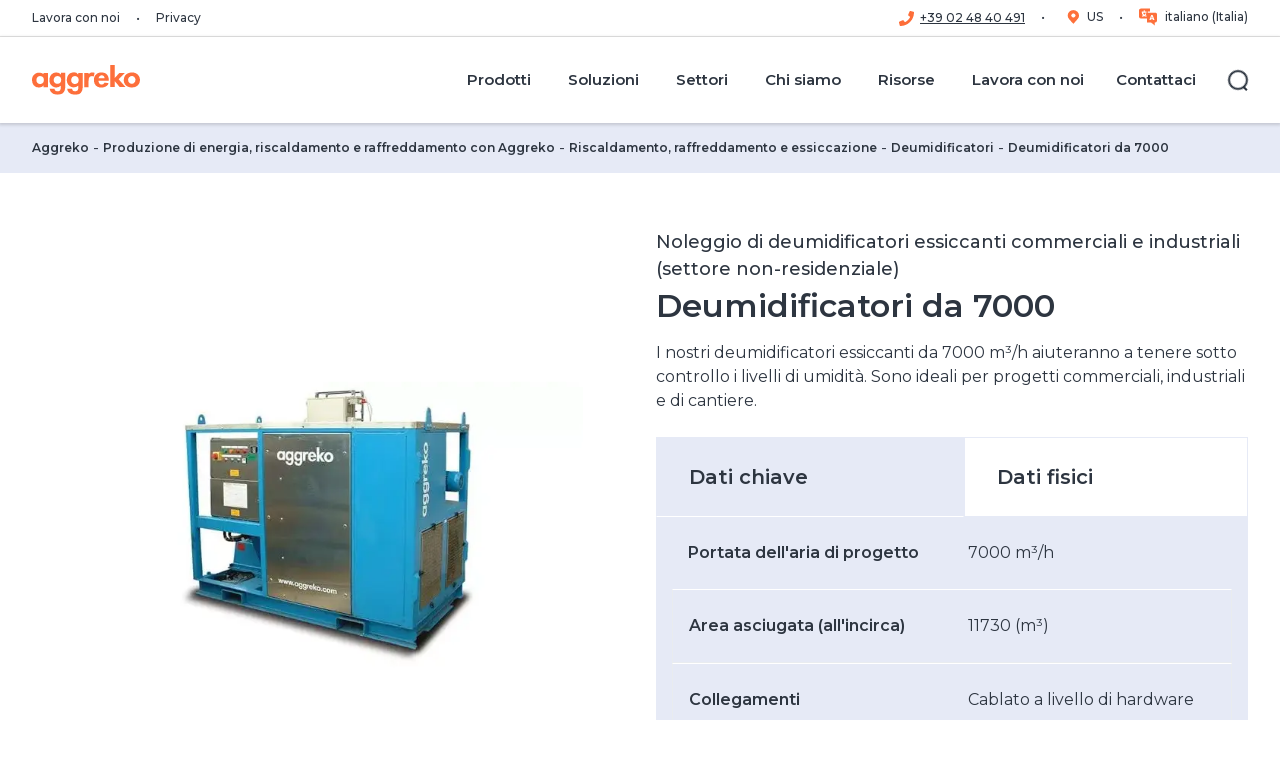

--- FILE ---
content_type: text/html; charset=utf-8
request_url: https://www.aggreko.com/it-it/products/hvac/dehumidifiers/dehumidifier-kt7000
body_size: 43027
content:
<!DOCTYPE html><html lang="it-it"><head><meta charSet="utf-8"/><meta name="viewport" content="width=device-width"/><title>Deumidificatori da 7000 | Noleggio di deumidificatori essiccanti | Aggreko IT</title><meta name="description" content="Siete alla ricerca di un deumidificatore essiccante a noleggio? Contattateci per trovare il deumidificatore industriale pi&amp;#249; adatto alle vostre esigenze tra i nostri affidabili deumidificatori da 7000."/><meta name="keywords" content="noleggio di deumidificatori essiccanti, Deumidificatori essiccanti, Deumidificazione, Deumidificatore KT7000, Deumidificazione, Essiccante, HVAC e refrigerazione"/><meta name="excludefromsearch" content="false"/><meta name="sitecoreGUID" content="f8c36b91-6fa4-4ea4-b8e2-97269989f53a"/><meta name="templateName" content="ProductPage"/><meta property="og:title" content="Deumidificatori da 7000 | Noleggio di deumidificatori essiccanti | Aggreko IT"/><meta property="og:type" content="website"/><meta property="og:description" content="Siete alla ricerca di un deumidificatore essiccante a noleggio? Contattateci per trovare il deumidificatore industriale pi&amp;#249; adatto alle vostre esigenze tra i nostri affidabili deumidificatori da 7000."/><meta property="og:logo" content="https://bynder.aggreko.com/transform/00c80bd7-6edf-43fe-9e65-796e41f10997/Aggreko-Logo-RGB-01"/><meta name="listingImage" content="https://bynder.aggreko.com/m/7761d2d182fad63/webimage-KT-7000-dehumidifier-angle.png"/><meta property="og:url" content="https://www.aggreko.com/it-it/products/hvac/dehumidifiers/dehumidifier-kt7000"/><meta name="releaseDate" content="2023-02-03T09:33:01Z"/><meta name="priority" content=""/><link rel="canonical" href="https://www.aggreko.com/it-it/products/hvac/dehumidifiers/dehumidifier-kt7000"/><link rel="icon" href="https://www.aggreko.com/favicon.ico"/><meta name="next-head-count" content="19"/><link rel="preload" href="https://www.aggreko.com/_next/static/css/b27cc6620ab2b725.css?dpl=dpl_7ak9K4eecM6o3j8zeCRohj5nd9DQ" as="style"/><link rel="preload" href="https://www.aggreko.com/_next/static/css/99ab9e48a6217115.css?dpl=dpl_7ak9K4eecM6o3j8zeCRohj5nd9DQ" as="style"/><style>html {--font-montserrat: '__Montserrat_9d144d', '__Montserrat_Fallback_9d144d';}
              </style><script id="script-customScripts-customScripts-cookieScript-080449EB6F6B4DACA7493BB63CD94FE1-customHeaderJavascriptb45c3e6f0abf94493a233b4c8360f236" type="text/javascript" data-nscript="beforeInteractive">
function OptanonWrapper() { }
</script><script id="vwoCode" type="text/javascript" data-nscript="beforeInteractive">
window._vwo_code || (function() {
var account_id=689966,
version=2.1,
settings_tolerance=2000,
hide_element='body',
hide_element_style = 'opacity:0 !important;filter:alpha(opacity=0) !important;background:none !important',
/* DO NOT EDIT BELOW THIS LINE */
f=false,w=window,d=document,v=d.querySelector('#vwoCode'),cK='_vwo_'+account_id+'_settings',cc={};try{var c=JSON.parse(localStorage.getItem('_vwo_'+account_id+'_config'));cc=c&&typeof c==='object'?c:{}}catch(e){}var stT=cc.stT==='session'?w.sessionStorage:w.localStorage;code={use_existing_jquery:function(){return typeof use_existing_jquery!=='undefined'?use_existing_jquery:undefined},library_tolerance:function(){return typeof library_tolerance!=='undefined'?library_tolerance:undefined},settings_tolerance:function(){return cc.sT||settings_tolerance},hide_element_style:function(){return'{'+(cc.hES||hide_element_style)+'}'},hide_element:function(){if(performance.getEntriesByName('first-contentful-paint')[0]){return''}return typeof cc.hE==='string'?cc.hE:hide_element},getVersion:function(){return version},finish:function(e){if(!f){f=true;var t=d.getElementById('_vis_opt_path_hides');if(t)t.parentNode.removeChild(t);if(e)(new Image).src='https://dev.visualwebsiteoptimizer.com/ee.gif?a='+account_id+e}},finished:function(){return f},addScript:function(e){var t=d.createElement('script');t.type='text/javascript';if(e.src){t.src=e.src}else{t.text=e.text}d.getElementsByTagName('head')[0].appendChild(t)},load:function(e,t){var i=this.getSettings(),n=d.createElement('script'),r=this;t=t||{};if(i){n.textContent=i;d.getElementsByTagName('head')[0].appendChild(n);if(!w.VWO||VWO.caE){stT.removeItem(cK);r.load(e)}}else{var o=new XMLHttpRequest;o.open('GET',e,true);o.withCredentials=!t.dSC;o.responseType=t.responseType||'text';o.onload=function(){if(t.onloadCb){return t.onloadCb(o,e)}if(o.status===200){_vwo_code.addScript({text:o.responseText})}else{_vwo_code.finish('&e=loading_failure:'+e)}};o.onerror=function(){if(t.onerrorCb){return t.onerrorCb(e)}_vwo_code.finish('&e=loading_failure:'+e)};o.send()}},getSettings:function(){try{var e=stT.getItem(cK);if(!e){return}e=JSON.parse(e);if(Date.now()>e.e){stT.removeItem(cK);return}return e.s}catch(e){return}},init:function(){if(d.URL.indexOf('__vwo_disable__')>-1)return;var e=this.settings_tolerance();w._vwo_settings_timer=setTimeout(function(){_vwo_code.finish();stT.removeItem(cK)},e);var t;if(this.hide_element()!=='body'){t=d.createElement('style');var i=this.hide_element(),n=i?i+this.hide_element_style():'',r=d.getElementsByTagName('head')[0];t.setAttribute('id','_vis_opt_path_hides');v&&t.setAttribute('nonce',v.nonce);t.setAttribute('type','text/css');if(t.styleSheet)t.styleSheet.cssText=n;else t.appendChild(d.createTextNode(n));r.appendChild(t)}else{t=d.getElementsByTagName('head')[0];var n=d.createElement('div');n.style.cssText='z-index: 2147483647 !important;position: fixed !important;left: 0 !important;top: 0 !important;width: 100% !important;height: 100% !important;background: white !important;';n.setAttribute('id','_vis_opt_path_hides');n.classList.add('_vis_hide_layer');t.parentNode.insertBefore(n,t.nextSibling)}var o='https://dev.visualwebsiteoptimizer.com/j.php?a='+account_id+'&u='+encodeURIComponent(d.URL)+'&vn='+version;if(w.location.search.indexOf('_vwo_xhr')!==-1){this.addScript({src:o})}else{this.load(o+'&x=true')}}};w._vwo_code=code;code.init();})();
</script><script id="script-analytics-analytics-6E46A9D621D2495080DA339DEB3625E6-customHeaderJavascripta9c2eeb6030cbec9afc0db774623c251" data-nscript="beforeInteractive">(function(w,d,s,l,i){w[l]=w[l]||[];w[l].push({'gtm.start':
new Date().getTime(),event:'gtm.js'});var f=d.getElementsByTagName(s)[0],
j=d.createElement(s),dl=l!='dataLayer'?'&l='+l:'';j.async=true;j.src=
'https://www.googletagmanager.com/gtm.js?id='+i+dl;f.parentNode.insertBefore(j,f);
})(window,document,'script','dataLayer','GTM-5XFHFM8');</script><link rel="stylesheet" href="https://www.aggreko.com/_next/static/css/b27cc6620ab2b725.css?dpl=dpl_7ak9K4eecM6o3j8zeCRohj5nd9DQ" data-n-g=""/><link rel="stylesheet" href="https://www.aggreko.com/_next/static/css/99ab9e48a6217115.css?dpl=dpl_7ak9K4eecM6o3j8zeCRohj5nd9DQ" data-n-p=""/><noscript data-n-css=""></noscript><script defer="" noModule="" src="https://www.aggreko.com/_next/static/chunks/polyfills-42372ed130431b0a.js?dpl=dpl_7ak9K4eecM6o3j8zeCRohj5nd9DQ"></script><script id="script-customScripts-customScripts-cookieScript-080449EB6F6B4DACA7493BB63CD94FE1-customHeaderJavascriptd41d8cd98f00b204e9800998ecf8427e" src="https://cdn.cookielaw.org/scripttemplates/otSDKStub.js" data-document-language="true" type="text/javascript" charset="UTF-8" data-domain-script="c2b52921-b838-40cb-8d61-57f2379dce3f" defer="" data-nscript="beforeInteractive"></script><script src="https://www.aggreko.com/_next/static/chunks/webpack-d57656164b4df57b.js?dpl=dpl_7ak9K4eecM6o3j8zeCRohj5nd9DQ" defer=""></script><script src="https://www.aggreko.com/_next/static/chunks/framework-56702fd9604fc036.js?dpl=dpl_7ak9K4eecM6o3j8zeCRohj5nd9DQ" defer=""></script><script src="https://www.aggreko.com/_next/static/chunks/main-62987a5c82cecb0b.js?dpl=dpl_7ak9K4eecM6o3j8zeCRohj5nd9DQ" defer=""></script><script src="https://www.aggreko.com/_next/static/chunks/pages/_app-b26416cbb95a060f.js?dpl=dpl_7ak9K4eecM6o3j8zeCRohj5nd9DQ" defer=""></script><script src="https://www.aggreko.com/_next/static/chunks/ee9ce975-f2e58f4c943c5bf5.js?dpl=dpl_7ak9K4eecM6o3j8zeCRohj5nd9DQ" defer=""></script><script src="https://www.aggreko.com/_next/static/chunks/66-ba1cfb5da396bb6e.js?dpl=dpl_7ak9K4eecM6o3j8zeCRohj5nd9DQ" defer=""></script><script src="https://www.aggreko.com/_next/static/chunks/330-58f442227350f542.js?dpl=dpl_7ak9K4eecM6o3j8zeCRohj5nd9DQ" defer=""></script><script src="https://www.aggreko.com/_next/static/chunks/93-dfd33505d99f438a.js?dpl=dpl_7ak9K4eecM6o3j8zeCRohj5nd9DQ" defer=""></script><script src="https://www.aggreko.com/_next/static/chunks/29-42cf8b8e91a16e07.js?dpl=dpl_7ak9K4eecM6o3j8zeCRohj5nd9DQ" defer=""></script><script src="https://www.aggreko.com/_next/static/chunks/pages/%5B%5B...path%5D%5D-6a6aec35b7ff8fb7.js?dpl=dpl_7ak9K4eecM6o3j8zeCRohj5nd9DQ" defer=""></script><script src="https://www.aggreko.com/_next/static/5Pn8na0-I86mPWo73YN2S/_buildManifest.js?dpl=dpl_7ak9K4eecM6o3j8zeCRohj5nd9DQ" defer=""></script><script src="https://www.aggreko.com/_next/static/5Pn8na0-I86mPWo73YN2S/_ssgManifest.js?dpl=dpl_7ak9K4eecM6o3j8zeCRohj5nd9DQ" defer=""></script></head><body><link rel="preconnect" href="https://dev.visualwebsiteoptimizer.com"/><div id="__next"><byoc-registration components="[]" datasources="[]"></byoc-registration>
<!-- -->
<!-- -->
<!-- -->
<!-- -->
 
<!-- -->
<!-- -->
<!-- -->
<noscript><iframe src="https://www.googletagmanager.com/ns.html?id=GTM-5XFHFM8" height="0" width="0" style="display:none;visibility:hidden"></iframe></noscript>
<div class="prod-mode"><header id="site-header"><div id="header"><!--$--><!--$--><header data-event-layer="menuNavigation"><div class="header--utility"><div class="header--wrap"><nav class="header--utility-links" aria-label="Navigazione"><ul><li><a target="|Custom" href="https://careers.aggreko.com/it/it-it">Lavora con noi</a></li><li><a title="" target="|Custom" href="/it-it/privacy">Privacy</a></li></ul></nav><nav class="header--utility-switcher" aria-label="Cambio lingua"><ul></ul></nav></div></div><div class="component-fluid header--main" tabindex="-1"><span class="mobileFlag"></span><div class="header--wrap"><nav class="header--logo" aria-label="Navigazione principale"><a title="corporate" aria-label="corporate" href="/it-it"><span class="aggreko-logo"></span><span class="aggreko-logo-mobile"></span></a></nav><button type="button" class="header--nav-toggle" aria-label="Menu" aria-expanded="false" aria-controls="header-main-flyout"><span><span></span></span></button><button type="button" class="header--search-form-toggle" aria-label="Chiudi" aria-hidden="true" aria-expanded="false" aria-controls="header-main-search-form"><span><span></span></span></button><div id="header-main-flyout" class="header--flyout" aria-hidden="true"><div class="header--nav"><nav class="header--nav-main" aria-label="Main Navigation" data-event="menuNavigation"><ul class="header--nav-top" data-event-key="menuPrimary"><li class="-parent" data-event-value="Prodotti"><a href="/it-it/products"><span>Prodotti</span></a><ul aria-hidden="true" data-event-key="menuSecondary"><li class="-parent" data-event-value="Generatori "><a href="/it-it/products/generators"><span>Generatori </span></a><ul aria-hidden="true" data-event-key="menuSecondary"><li class="" data-event-value="Generatori diesel"><a href="/it-it/products/generators/diesel"><span>Generatori diesel</span></a></li><li class="" data-event-value="Generatori a gas"><a href="/it-it/products/generators/gas"><span>Generatori a gas</span></a></li><li class="" data-event-value="Generatori Stage V"><a href="/it-it/products/generators/diesel/stage-v-generators"><span>Generatori Stage V</span></a></li><li class="" data-event-value="Generatori HVO"><a href="/it-it/products/generators/hvo"><span>Generatori HVO</span></a></li></ul></li><li class="-parent" data-event-value="Riscaldamento e raffreddamento"><a href="/it-it/products/hvac"><span>Riscaldamento e raffreddamento</span></a><ul aria-hidden="true" data-event-key="menuSecondary"><li class="" data-event-value="Raffreddamento"><a href="/it-it/products/hvac/cooling"><span>Raffreddamento</span></a></li><li class="" data-event-value="Riscaldamento industriale"><a href="/it-it/products/hvac/heating"><span>Riscaldamento industriale</span></a></li><li class="" data-event-value="Deumidificatori"><a href="/it-it/products/hvac/dehumidifiers"><span>Deumidificatori</span></a></li><li class="" data-event-value="Unità di trattamento dell&#x27;aria"><a href="/it-it/products/hvac/air-handlers"><span>Unità di trattamento dell&#x27;aria</span></a></li><li class="" data-event-value="Scambiatori di calore"><a href="/it-it/products/hvac/heat-exchangers"><span>Scambiatori di calore</span></a></li></ul></li><li class="" data-event-value="Caldaie industriali"><a href="/it-it/products/hvac/heating/boilers"><span>Caldaie industriali</span></a></li><li class="" data-event-value="Accumulo di energia"><a href="/it-it/products/energy-storage"><span>Accumulo di energia</span></a></li><li class="-parent" data-event-value="Banchi di carico"><a href="/it-it/products/load-banks"><span>Banchi di carico</span></a><ul aria-hidden="true" data-event-key="menuSecondary"><li class="" data-event-value="Banchi di carico adattivi"><a href="/it-it/products/load-banks/capacitive"><span>Banchi di carico adattivi</span></a></li><li class="" data-event-value="Banchi di carico resistivi"><a href="/it-it/products/load-banks/resistive"><span>Banchi di carico resistivi</span></a></li><li class="" data-event-value="Banchi di carico reattivi resistivi"><a href="/it-it/products/load-banks/resistive-reactive"><span>Banchi di carico reattivi resistivi</span></a></li><li class="" data-event-value="Banchi di carico raffreddati a liquido"><a href="/it-it/products/load-banks/liquid-cooled"><span>Banchi di carico raffreddati a liquido</span></a></li></ul></li><li class="" data-event-value="Distribuzione elettrica"><a href="/it-it/products/electrical-distribution"><span>Distribuzione elettrica</span></a></li><li class="" data-event-value="Compressori d&#x27;aria oil-free "><a href="/it-it/products/ofa-compressors"><span>Compressori d&#x27;aria oil-free </span></a></li><li class="" data-event-value="Esploratore di prodotti 3D"><a href="/it-it/products/product-explorer"><span>Esploratore di prodotti 3D</span></a></li></ul></li><li class="header--nav-megamenu -parent" data-event-value="Soluzioni"><a href="/it-it/solutions"><span>Soluzioni</span></a><ul class="header--nav-megamenu-items" aria-hidden="true" data-event-key="menuSecondary"><li class="-parent"><ul><li class="" data-event-value="Cogenerazione"><a href="/it-it/solutions/cogeneration"><span>Cogenerazione</span></a></li><li class="" data-event-value="Energia decentralizzata"><a href="/it-it/solutions/decentralised-energy"><span>Energia decentralizzata</span></a></li><li class="" data-event-value="Generazione di energia ibrida"><a href="/it-it/solutions/hybrid-power-generation"><span>Generazione di energia ibrida</span></a></li><li class="" data-event-value="Emulazione della rete"><a href="/it-it/solutions/grid-emulation-services"><span>Emulazione della rete</span></a></li></ul></li><li class="-parent"><ul><li class="" data-event-value="Servizi energetici"><a href="/it-it/solutions/energy-services"><span>Servizi energetici</span></a></li><li class="" data-event-value="Gestione del carburante"><a href="/it-it/solutions/fuel-management-system"><span>Gestione del carburante</span></a></li><li class="" data-event-value="Risposta alle emergenze"><a href="/it-it/solutions/disaster-recovery"><span>Risposta alle emergenze</span></a></li></ul></li><li class="-parent"><ul><li class="" data-event-value="Aggreko Connect"><a href="/it-it/solutions/aggreko-connect"><span>Aggreko Connect</span></a></li><li class="" data-event-value=" Pianificazione delle emergenze"><a href="/it-it/solutions/contingency-planning"><span> Pianificazione delle emergenze</span></a></li><li class="" data-event-value="Monitoraggio rem"><a href="/it-it/solutions/remote-monitoring"><span>Monitoraggio rem</span></a></li></ul></li></ul></li><li class="header--nav-megamenu -parent" data-event-value="Settori "><a href="/it-it/sectors"><span>Settori </span></a><ul class="header--nav-megamenu-items" aria-hidden="true" data-event-key="menuSecondary"><li class="-parent"><ul><li class="" data-event-value="Acquacoltura"><a href="/it-it/sectors/aquaculture"><span>Acquacoltura</span></a></li><li class="" data-event-value="Soluzioni per l&#x27;edilizia"><a href="/it-it/sectors/construction"><span>Soluzioni per l&#x27;edilizia</span></a></li><li class="" data-event-value="Gestione del Data Centre"><a href="/it-it/sectors/data-centres"><span>Gestione del Data Centre</span></a></li><li class="" data-event-value="Eventi"><a href="/it-it/sectors/events"><span>Eventi</span></a></li><li class="" data-event-value="L’Industria Alimentare"><a href="/it-it/sectors/food-and-beverage"><span>L’Industria Alimentare</span></a></li></ul></li><li class="-parent"><ul><li class="" data-event-value="Settore pubblico"><a href="/it-it/sectors/government"><span>Settore pubblico</span></a></li><li class="" data-event-value="Sanità"><a href="/it-it/sectors/healthcare"><span>Sanità</span></a></li><li class="" data-event-value="Industria Manifatturiera"><a href="/it-it/sectors/manufacturing"><span>Industria Manifatturiera</span></a></li><li class="" data-event-value="l&#x27;industria petrolifera"><a href="/it-it/sectors/oil-and-gas"><span>l&#x27;industria petrolifera</span></a></li><li class="" data-event-value="Industria Petrolchimica e Raffinerie"><a href="/it-it/sectors/petrochemical-and-refining"><span>Industria Petrolchimica e Raffinerie</span></a></li></ul></li><li class="-parent"><ul><li class="" data-event-value="Prodotti farmaceutici"><a href="/it-it/sectors/pharmaceuticals"><span>Prodotti farmaceutici</span></a></li><li class="" data-event-value="Binario"><a href="/it-it/sectors/rail"><span>Binario</span></a></li><li class="" data-event-value="Navale"><a href="/it-it/sectors/shipping"><span>Navale</span></a></li><li class="" data-event-value="Soluzioni Energetiche Personalizzate"><a href="/it-it/sectors/utilities"><span>Soluzioni Energetiche Personalizzate</span></a></li><li class="" data-event-value="Energia eolica rinnovabile"><a href="/it-it/sectors/wind-farms"><span>Energia eolica rinnovabile</span></a></li></ul></li></ul></li><li class="-parent" data-event-value="Chi siamo"><a href="/it-it/about-us"><span>Chi siamo</span></a><ul aria-hidden="true" data-event-key="menuSecondary"><li class="" data-event-value="Aggreko in sintesi"><a href="/it-it/about-us"><span>Aggreko in sintesi</span></a></li><li class="" data-event-value="The Current"><a href="/it-it/about-us/the-current"><span>The Current</span></a></li><li class="" data-event-value="Sostenibilità"><a href="/it-it/about-us/energising-change"><span>Sostenibilità</span></a></li><li class="" data-event-value="Perché Aggreko?"><a href="/it-it/about-us/why-choose-aggreko"><span>Perché Aggreko?</span></a></li><li class="" data-event-value="Notizie"><a href="/it-it/news"><span>Notizie</span></a></li></ul></li><li class="-parent" data-event-value="Risorse"><a href="/it-it/resources"><span>Risorse</span></a><ul aria-hidden="true" data-event-key="menuSecondary"><li class="" data-event-value="Blogs"><a href="https://www.aggreko.com/it-it/resources?id=media&amp;valueID=facetid_eyJ0eXBlIjoiZXEiLCJuYW1lIjoibWVkaWEiLCJ2YWx1ZSI6IkJsb2cifQ=="><span>Blogs</span></a></li><li class="" data-event-value="Storie di successo"><a href="/it-it/case-studies"><span>Storie di successo</span></a></li><li class="" data-event-value="Calcolatore"><a href="https://www.aggreko.com/it-it/resources?id=media&amp;valueID=facetid_eyJ0eXBlIjoiZXEiLCJuYW1lIjoibWVkaWEiLCJ2YWx1ZSI6IkNhbGNvbGF0b3JlIn0="><span>Calcolatore</span></a></li><li class="" data-event-value="Whitepaper e Report"><a href="https://www.aggreko.com/it-it/resources?id=media&amp;valueID=facetid_eyJ0eXBlIjoiZXEiLCJuYW1lIjoibWVkaWEiLCJ2YWx1ZSI6IldoaXRlcGFwZXIgZSByZXBvcnQifQ=="><span>Whitepaper e Report</span></a></li></ul></li><li class="" data-event-value="Lavora con noi"><a href="https://careers.aggreko.com/it/it-it"><span>Lavora con noi</span></a></li><li class="" data-event-value="Contattaci"><a href="/it-it/contact-us"><span>Contattaci</span></a></li></ul></nav></div><div class="header--search"><button type="button" class="header--search-toggle" aria-label="Cerca" aria-expanded="false" aria-controls="header-main-search-form"><span class="ico"><span></span></span><span class="label">Cerca</span></button></div><div class="header--social" aria-hidden="true"><ul class="social-links"><li><a class="social-links--facebook scAnalyticsGoals" target="_blank" href="https://www.facebook.com/aggrekoglobal/"><!--$--><svg viewBox="0 0 30 30" width="26" height="26" xmlns="http://www.w3.org/2000/svg"><path fill="currentColor" d="M28.8.01H1.2C.55.01 0 .56 0 1.21V28.8c0 .67.54 1.2 1.2 1.2h27.6c.67 0 1.2-.53 1.2-1.2V1.2c0-.66-.53-1.2-1.2-1.2zm-3.46 8.75h-2.4c-1.88 0-2.24.9-2.24 2.2v2.9h4.49l-.59 4.52h-3.9v11.6h-4.68v-11.6h-3.9v-4.53h3.9v-3.33c0-3.87 2.37-5.98 5.83-5.98 1.65 0 3.08.13 3.49.18v4.04z"></path></svg><!--/$--></a></li><li><a class="social-links--twitter scAnalyticsGoals" target="_blank" href="https://twitter.com/Aggreko_Intl"><!--$--><svg viewBox="0 0 30 30" width="26" height="26" xmlns="http://www.w3.org/2000/svg"><path fill="currentColor" d="M30 1.2v27.57c0 .67-.53 1.2-1.2 1.2H1.2a1.2 1.2 0 0 1-1.2-1.2V1.2C0 .54.54 0 1.2 0h27.6c.67 0 1.2.54 1.2 1.2ZM15.71 11.67 11.26 5.8H4.8l7.7 10.07-7.3 8.36h3.13l5.63-6.45 4.93 6.45h6.3L17.15 13.6l6.83-7.8h-3.13ZM8.45 7.56h1.86L21.5 22.35h-1.74Z"></path></svg><!--/$--></a></li><li><a class="social-links--linkedin scAnalyticsGoals" target="_blank" href="https://www.linkedin.com/company/aggreko"><!--$--><svg viewBox="0 0 30 30" width="26" height="26" xmlns="http://www.w3.org/2000/svg"><path fill="currentColor" d="M28.8 0H1.2C.54 0 0 .54 0 1.2v27.57c0 .67.54 1.2 1.2 1.2h27.6c.67 0 1.2-.53 1.2-1.2V1.2c0-.66-.53-1.2-1.2-1.2zM8.9 25.54H4.45v-14.3H8.9v14.3zM6.68 9.28a2.6 2.6 0 1 1-.46-5.17 2.6 2.6 0 0 1 .46 5.17zm18.89 16.26h-4.45v-6.96c0-1.66-.03-3.78-2.3-3.78-2.33 0-2.68 1.79-2.68 3.66v7.08H11.7v-14.3h4.27v1.95h.06a4.68 4.68 0 0 1 4.22-2.31c4.5 0 5.33 2.96 5.33 6.81v7.85z"></path></svg><!--/$--></a></li><li><a class="social-links--instagram scAnalyticsGoals" target="_blank" href="https://www.instagram.com/aggreko_intl/"><!--$--><svg viewBox="0 0 30 30" width="26" height="26" xmlns="http://www.w3.org/2000/svg"><path fill="currentColor" d="M15 11.43a3.57 3.57 0 1 0 0 7.14 3.57 3.57 0 0 0 0-7.14zm8.35-2.75a3.62 3.62 0 0 0-2.04-2.03c-1.4-.56-4.75-.43-6.31-.43-1.56 0-4.9-.13-6.32.43a3.62 3.62 0 0 0-2.03 2.03c-.56 1.4-.43 4.76-.43 6.32 0 1.56-.13 4.9.43 6.32a3.62 3.62 0 0 0 2.04 2.03c1.4.56 4.75.43 6.31.43 1.56 0 4.9.13 6.32-.43a3.62 3.62 0 0 0 2.03-2.03c.56-1.4.43-4.76.43-6.32 0-1.56.13-4.9-.43-6.32zM15 20.5a5.5 5.5 0 1 1 0-10.98 5.5 5.5 0 0 1 0 10.98zm5.72-9.93zM26.79 0H2a2 2 0 0 0-2 2v26c0 1.1.9 2 2 2h26a2 2 0 0 0 2-2V2a2 2 0 0 0-2-2h-1.21zm-1.15 19.42c-.09 1.72-.48 3.24-1.73 4.49s-2.77 1.65-4.49 1.73c-1.77.1-7.07.1-8.84 0-1.71-.09-3.23-.48-4.48-1.73-1.26-1.26-1.65-2.78-1.74-4.49-.1-1.77-.1-7.07 0-8.84.1-1.72.48-3.24 1.74-4.49 1.25-1.25 2.77-1.64 4.48-1.72 1.77-.1 7.07-.1 8.84 0 1.72.08 3.24.48 4.49 1.73s1.65 2.77 1.73 4.49c.1 1.76.1 7.06 0 8.83z"></path></svg><!--/$--></a></li><li><a class="social-links--aggreko-media scAnalyticsGoals" target="_blank" href="https://www.youtube.com/user/AggrekoWorldwide"><!--$--><svg viewBox="0 0 30 30" width="26" height="26" xmlns="http://www.w3.org/2000/svg"><path fill="currentColor" clip-rule="evenodd" d="M2 0a2 2 0 0 0-2 2v26c0 1.1.9 2 2 2h26a2 2 0 0 0 2-2V2a2 2 0 0 0-2-2H2zm5 27.1 19.71-12.55L7 2v25.1zm.82-13.62c.08-.1.1-.23.12-.35l.02-.1.01-.07a4.84 4.84 0 0 1 4.75-3.57c1.31 0 1.9.22 3.1 1.14v-.61c-.02-.2.04-.27.25-.27h2.56c.16 0 .23.03.26.13.02.04.02.09.02.15v9.25c0 .22-.06.28-.28.27h-2.38c-.23 0-.28-.07-.27-.28v-.99c-1.18 1.5-2.77 1.67-4.46 1.34-1.75-.34-2.84-1.47-3.4-3.12a3.3 3.3 0 0 1-.13-.52 3.04 3.04 0 0 0-.17-.65v-1.75zm3.13 1.06v.15a2.5 2.5 0 0 0 1.59 2.43c1.07.42 2.28.18 3.03-.61.55-.58.7-1.27.69-2.04a2.64 2.64 0 0 0-2.66-2.67 2.58 2.58 0 0 0-2.65 2.74z" fill-rule="evenodd"></path></svg><!--/$--></a></li></ul></div></div><div id="header-main-search-form" class="component header--search-form" aria-hidden="true"><form role="search" action="/it-it/search"><div class="form-fields"><div class="form-field"><div class="component search-field"><label for="header--search-input">Cerca</label><input id="header--search-input" type="search" placeholder="Cerca per..."/></div></div></div><div class="form-actions"><button type="button" tabindex="0" class="header--search-form-close-btn" aria-controls="header-main-search-form">Back</button><button type="submit" class="btn btn-link">Cerca<!-- -->  <!--$--><svg xmlns="http://www.w3.org/2000/svg" viewBox="0 0 12 12" width="12" height="12"><path fill="currentColor" fill-rule="evenodd" clip-rule="evenodd" d="M0 6c0-.41.34-.75.75-.75h8.69L6.22 2.03A.75.75 0 0 1 7.28.97l4.5 4.5c.3.3.3.77 0 1.06l-4.5 4.5a.75.75 0 0 1-1.06-1.06l3.22-3.22H.74A.75.75 0 0 1 0 6Z"></path></svg><!--/$--></button></div></form></div></div></div></header><!--/$--><!--/$--></div></header><main><div id="content"><!--$--><!--$--><div class="component breadcrumb" id="1531006d-99a2-443c-ae53-9170d84eeb96"><div class="component-content"><ul><li class="active">Deumidificatori da 7000</li><li><a href="/it-it/products/hvac/dehumidifiers">Deumidificatori</a></li><li><a href="/it-it/products/hvac">Riscaldamento, raffreddamento e essiccazione</a></li><li><a href="/it-it/products">Produzione di energia, riscaldamento e raffreddamento con Aggreko</a></li><li><a href="/it-it">Aggreko</a></li></ul></div></div><!--/$--><!--/$--><!--$--><div class="component productDetails container" id="b97866a0-998f-4247-9308-6ee117c1823c"><div class="component-content"><div class="component content  " id="b97866a0-998f-4247-9308-6ee117c1823c-content"><div class="productDetails__field-content"><div class="productDetails__title-block"><!--$--><div class="component pageTitle container" id="dc8c3ffd-5608-4ac2-80d3-b7461b9d7d40"><div class="component-content"><div class="pageTitle--kicker"><span>Noleggio di deumidificatori essiccanti commerciali e industriali (settore non-residenziale)</span></div><h1 class="pageTitle--header"><span>Deumidificatori da 7000</span></h1><div class="rte-content collapse-cmy "> I nostri deumidificatori essiccanti da 7000 m³/h aiuteranno a tenere sotto controllo i livelli di umidità. Sono ideali per progetti commerciali, industriali e di cantiere.</div></div></div><!--/$--></div><div class="productDetails__image-block"><script type="application/ld+json">{"@context":"https://schema.org/","@type":"ImageObject","author":"Aggreko","name":"KT 7000 dehumidifier angle","description":"KT 7000 dehumidifier angle","contentUrl":"https://bynder.aggreko.com/transform/2f608cde-e065-43fa-bef0-986030da9590/KT-7000-dehumidifier-angle?io=transform%3Aextend%2Cwidth%3A576%2Cheight%3A576"}</script><script type="application/ld+json">{"@context":"https://schema.org/","@type":"ImageObject","author":"Aggreko","name":"KT 7000 dehumidifier angle","description":"KT 7000 dehumidifier angle","contentUrl":"https://bynder.aggreko.com/transform/2f608cde-e065-43fa-bef0-986030da9590/KT-7000-dehumidifier-angle?io=transform%3Aextend%2Cwidth%3A800%2Cheight%3A800"}</script><script type="application/ld+json">{"@context":"https://schema.org/","@type":"ImageObject","author":"Aggreko","name":"KT 7000 dehumidifier angle","description":"KT 7000 dehumidifier angle","contentUrl":"https://bynder.aggreko.com/transform/2f608cde-e065-43fa-bef0-986030da9590/KT-7000-dehumidifier-angle?io=transform%3Aextend%2Cwidth%3A576%2Cheight%3A576"}</script><script type="application/ld+json">{"@context":"https://schema.org/","@type":"ImageObject","author":"Aggreko","name":"KT 7000 dehumidifier angle","description":"KT 7000 dehumidifier angle","contentUrl":"https://bynder.aggreko.com/transform/2f608cde-e065-43fa-bef0-986030da9590/KT-7000-dehumidifier-angle?io=transform%3Aextend%2Cwidth%3A780%2Cheight%3A780"}</script><picture><source srcSet="https://bynder.aggreko.com/transform/2f608cde-e065-43fa-bef0-986030da9590/KT-7000-dehumidifier-angle?io=transform%3Aextend%2Cwidth%3A780%2Cheight%3A780" media="(min-width:1200px)"/><source srcSet="https://bynder.aggreko.com/transform/2f608cde-e065-43fa-bef0-986030da9590/KT-7000-dehumidifier-angle?io=transform%3Aextend%2Cwidth%3A576%2Cheight%3A576" media="(min-width:992px)"/><source srcSet="https://bynder.aggreko.com/transform/2f608cde-e065-43fa-bef0-986030da9590/KT-7000-dehumidifier-angle?io=transform%3Aextend%2Cwidth%3A800%2Cheight%3A800" media="(min-width:576px)"/><img src="https://bynder.aggreko.com/transform/2f608cde-e065-43fa-bef0-986030da9590/KT-7000-dehumidifier-angle?io=transform%3Aextend%2Cwidth%3A576%2Cheight%3A576" width="576" height="576" alt="Deumidificatori da 7000" loading="lazy"/></picture><div class="hidden"><p class="productimgalttext"></p><p class="quickviewcontent"></p></div></div><div class="productDetails__content-block"><!--$--><div class="component productInfo container" id="dadffe21-a622-4697-9b98-6c34b0d1e992"><div class="component-content"><div class="component productInfo--wrapper"><div class="productInfo--tabs"><button class="productInfo--tabBtn productInfo--tabBtn__1 -active" type="button">Dati chiave</button><button class="productInfo--tabBtn productInfo--tabBtn__2 " type="button">Dati fisici</button></div><div class="productInfo--tabsContents"><div class="productInfo--tabsContent productInfo--tabsContent__1 -active"><div class="productInfo--tabsItem"><p class="productInfo--tabsItemHeading">Portata dell&#x27;aria di progetto</p><div class="productInfo--tabsItemValue"><p>7000 m³/h</p><p></p></div></div><div class="productInfo--tabsItem"><p class="productInfo--tabsItemHeading">Area asciugata (all&#x27;incirca)</p><div class="productInfo--tabsItemValue"><p>11730 (m³)</p><p></p></div></div><div class="productInfo--tabsItem"><p class="productInfo--tabsItemHeading">Collegamenti</p><div class="productInfo--tabsItemValue"><p>Cablato a livello di hardware</p><p></p></div></div><div class="productInfo--tabsItem"><p class="productInfo--tabsItemHeading">Area mantenuta asciutta (all&#x27;incirca)</p><div class="productInfo--tabsItemValue"><p>17566 (m³)</p><p></p></div></div><div class="productInfo--tabsItem"><p class="productInfo--tabsItemHeading">Alimentazione</p><div class="productInfo--tabsItemValue"><p>380/415V 3p N+E 50 Hz</p><p></p></div></div></div><div class="productInfo--tabsContent productInfo--tabsContent__2 "><div class="productInfo--tabsItem"><p class="productInfo--tabsItemHeading">Altezza (m)</p><div class="productInfo--tabsItemValue"><p>1,65</p><p></p></div></div><div class="productInfo--tabsItem"><p class="productInfo--tabsItemHeading">Lunghezza (m)</p><div class="productInfo--tabsItemValue"><p>2,20</p><p></p></div></div><div class="productInfo--tabsItem"><p class="productInfo--tabsItemHeading">Peso (kg)</p><div class="productInfo--tabsItemValue"><p>1100</p><p></p></div></div><div class="productInfo--tabsItem"><p class="productInfo--tabsItemHeading">Larghezza (m)</p><div class="productInfo--tabsItemValue"><p>1,20</p><p></p></div></div></div></div></div></div></div><!--/$--><div class="productDetails__btnWrapper"></div></div></div></div></div></div><!--/$--><!--$--><div class="component container component-my relatedProducts" id="af8a9869-da0d-423f-b2a1-638e664e2fab"><div class="component-content"><div class="component component-mt component-mb-small collapse-my section-lead container"><div class="component-content collapse-cmy"><div class="section-lead__copy"><div class="kicker"><span></span></div><h2 class="last:mb-0"><span></span></h2></div></div></div><div class="splide cards-carousel cards-carousel-products"><div class="splide__track"><ul class="splide__list"></ul></div><div class="splide__navigation"><div class="splide__arrows"><button class="splide__arrow splide__arrow--prev" aria-label="Prev"><!--$--><svg xmlns="http://www.w3.org/2000/svg" viewBox="0 0 12 12" width="8" height="8"><path fill="inherit" fill-rule="evenodd" clip-rule="evenodd" d="M0 6c0-.41.34-.75.75-.75h8.69L6.22 2.03A.75.75 0 0 1 7.28.97l4.5 4.5c.3.3.3.77 0 1.06l-4.5 4.5a.75.75 0 0 1-1.06-1.06l3.22-3.22H.74A.75.75 0 0 1 0 6Z"></path></svg><!--/$--></button><ul class="splide__pagination splide__pagination--ltr"></ul><button class="splide__arrow splide__arrow--next" aria-label="Next"><!--$--><svg xmlns="http://www.w3.org/2000/svg" viewBox="0 0 12 12" width="8" height="8"><path fill="inherit" fill-rule="evenodd" clip-rule="evenodd" d="M0 6c0-.41.34-.75.75-.75h8.69L6.22 2.03A.75.75 0 0 1 7.28.97l4.5 4.5c.3.3.3.77 0 1.06l-4.5 4.5a.75.75 0 0 1-1.06-1.06l3.22-3.22H.74A.75.75 0 0 1 0 6Z"></path></svg><!--/$--></button></div></div></div></div></div><!--/$--><!--$--><div class="component container" id="6db50e0c-0ab9-4d7f-aaa8-d09a0f3a4be5"><div class="component-content"><!--$--><div class="row component column-splitter col-12"><div class="col-6"><div class="row"><!--$--><div class="component component-my section-lead container text-block" id="a9c7907b-6383-4e85-aca8-c7e748e8b7d2"><div class="component-content collapse-cmy"><script>{"@context":"https://schema.org/","@type":"ItemList","name":"Caratteristiche","itemListElement":[{"@type":"ListItem","position":1,"name":"Macchina robusta progettata per il mercato del noleggio."},{"@type":"ListItem","position":2,"name":"Involucro discreto in acciaio inossidabile. "},{"@type":"ListItem","position":3,"name":"Il regolatore integrato del riscaldatore garantisce la massima efficienza tutto l'anno. "},{"@type":"ListItem","position":4,"name":"Il controllo remoto dell'umidostato è disponibile quando è necessario."}]}</script><div class="section-lead__copy"><p class="kicker"><span></span></p><h2 class="last:mb-0"><span>Caratteristiche</span></h2><div class="rte-content collapse-cmy "><ul>    <li>Macchina robusta progettata per il mercato del noleggio.</li>    <li>Involucro discreto in acciaio inossidabile. </li>    <li>Il regolatore integrato del riscaldatore garantisce la massima efficienza tutto l'anno. </li>    <li>Il controllo remoto dell'umidostato è disponibile quando è necessario.</li></ul></div></div></div></div><!--/$--></div></div><div class="col-6"><div class="row"><!--$--><div class="component component-my section-lead container text-block" id="37569de2-a86b-4132-9317-0fe62f49b0c1"><div class="component-content collapse-cmy"><script>{"@context":"https://schema.org/","@type":"ItemList","name":"Vantaggi","itemListElement":[{"@type":"ListItem","position":1,"name":"Un metodo economico per ridurre gli effetti dei danni causati dall'umidità (una singola unità è in grado di asciugare aree molto estese). "},{"@type":"ListItem","position":2,"name":"Non necessita di calore integrativo per poter funzionare. "},{"@type":"ListItem","position":3,"name":"I regolatori integrati del riscaldatore garantiscono le massime prestazioni tutto l'anno e aiutano a mantenere al minimo i costi di esercizio.  "},{"@type":"ListItem","position":4,"name":"Può essere collocato in ambienti interni o esterni."},{"@type":"ListItem","position":5,"name":"L'aria può essere convogliata verso aree specifiche usando delle canalizzazioni flessibili."},{"@type":"ListItem","position":6,"name":"Sono disponibili degli accessori di controllo della temperatura, compresa una varietà di canalizzazioni compatibili e di umidostati remoti che"},{"@type":"ListItem","position":7,"name":" si integrano con facilità nel pacchetto."}]}</script><div class="section-lead__copy"><p class="kicker"><span></span></p><h2 class="last:mb-0"><span>Vantaggi</span></h2><div class="rte-content collapse-cmy "><ul>    <li>Un metodo economico per ridurre gli effetti dei danni causati dall'umidità (una singola unità è in grado di asciugare aree molto estese). </li>    <li>Non necessita di calore integrativo per poter funzionare. </li>    <li>I regolatori integrati del riscaldatore garantiscono le massime prestazioni tutto l'anno e aiutano a mantenere al minimo i costi di esercizio.  </li>    <li>Può essere collocato in ambienti interni o esterni.</li>    <li>L'aria può essere convogliata verso aree specifiche usando delle canalizzazioni flessibili.</li>    <li>Sono disponibili degli accessori di controllo della temperatura, compresa una varietà di canalizzazioni compatibili e di umidostati remoti che<br /> si integrano con facilità nel pacchetto.</li></ul></div></div></div></div><!--/$--></div></div></div><!--/$--></div></div><!--/$--><!--$--><div class="component banner theme-black theme-black" id="980eaa13-023e-493a-ac41-85aabfc8176a"><div class="component-content"><div class="banner-img"><div class="clipper"><svg><defs><clipPath id="banner-980eaa13-023e-493a-ac41-85aabfc8176a--img-clipper" clipPathUnits="objectBoundingBox"><path transform="scale(0.0029940119760479, 0.0062034739454094)" d="M334 150.88c-44.06-14.63-87.06-5.97-112.76 10.3H0C44.75 66.08 124.37-1.35 255.86.02 283.2.31 310.42 7.14 334 15.94v134.94Z"></path></clipPath></defs></svg></div><div class="scaler"><svg width="334" height="161.2" viewBox="0 0 334 161.2"></svg><div class="scaler-content" style="clip-path:url(&#x27;#banner-980eaa13-023e-493a-ac41-85aabfc8176a--img-clipper&#x27;)"><div class="component container media ratio-banner -no-crop" id="980eaa13-023e-493a-ac41-85aabfc8176a"><div class="component-content"><div class="figure"><div class="media--image"><script type="application/ld+json">{"@context":"https://schema.org/","@type":"ImageObject","author":"Aggreko","name":"Case study - supermarket distribution centre - AHUs","description":"Case study - supermarket distribution centre - AHUs","contentUrl":"https://bynder.aggreko.com/transform/fe1e056b-506a-422c-9f55-d6052bff0ea4/Aggreko_Supermarket-Distribution-Centre-Chillers?io=transform%3Afill%2Cwidth%3A240%2Cheight%3A116"}</script><script type="application/ld+json">{"@context":"https://schema.org/","@type":"ImageObject","author":"Aggreko","name":"Case study - supermarket distribution centre - AHUs","description":"Case study - supermarket distribution centre - AHUs","contentUrl":"https://bynder.aggreko.com/transform/fe1e056b-506a-422c-9f55-d6052bff0ea4/Aggreko_Supermarket-Distribution-Centre-Chillers?io=transform%3Afill%2Cwidth%3A495%2Cheight%3A240"}</script><script type="application/ld+json">{"@context":"https://schema.org/","@type":"ImageObject","author":"Aggreko","name":"Case study - supermarket distribution centre - AHUs","description":"Case study - supermarket distribution centre - AHUs","contentUrl":"https://bynder.aggreko.com/transform/fe1e056b-506a-422c-9f55-d6052bff0ea4/Aggreko_Supermarket-Distribution-Centre-Chillers?io=transform%3Afill%2Cwidth%3A600%2Cheight%3A290"}</script><script type="application/ld+json">{"@context":"https://schema.org/","@type":"ImageObject","author":"Aggreko","name":"Case study - supermarket distribution centre - AHUs","description":"Case study - supermarket distribution centre - AHUs","contentUrl":"https://bynder.aggreko.com/transform/fe1e056b-506a-422c-9f55-d6052bff0ea4/Aggreko_Supermarket-Distribution-Centre-Chillers?io=transform%3Afill%2Cwidth%3A960%2Cheight%3A464"}</script><picture><source srcSet="https://bynder.aggreko.com/transform/fe1e056b-506a-422c-9f55-d6052bff0ea4/Aggreko_Supermarket-Distribution-Centre-Chillers?io=transform%3Afill%2Cwidth%3A960%2Cheight%3A464" media="(min-width:1200px)"/><source srcSet="https://bynder.aggreko.com/transform/fe1e056b-506a-422c-9f55-d6052bff0ea4/Aggreko_Supermarket-Distribution-Centre-Chillers?io=transform%3Afill%2Cwidth%3A600%2Cheight%3A290" media="(min-width:990px)"/><source srcSet="https://bynder.aggreko.com/transform/fe1e056b-506a-422c-9f55-d6052bff0ea4/Aggreko_Supermarket-Distribution-Centre-Chillers?io=transform%3Afill%2Cwidth%3A495%2Cheight%3A240" media="(min-width:480px)"/><img src="https://bynder.aggreko.com/transform/fe1e056b-506a-422c-9f55-d6052bff0ea4/Aggreko_Supermarket-Distribution-Centre-Chillers?io=transform%3Afill%2Cwidth%3A240%2Cheight%3A116" width="240" height="116" alt="Case study - supermarket distribution centre - AHUs" loading="lazy"/></picture></div></div></div></div></div></div></div><div class="banner-content container"><div class="banner-content-wrapper"><div class="component component-my section-lead container"><div class="component-content collapse-cmy"><div class="section-lead__copy"><div class="kicker"><span></span></div><h2 class="last:mb-0"><span>Siete interessati al nostro servizio di noleggio di deumidificatori industriali?</span></h2><div class="rte-content collapse-cmy ">Contattate oggi stesso uno dei nostri specialisti di deumidificatori industriali presso Aggreko; saremo felici di aiutarvi a trovare il deumidificatore industriale adatto alle vostre esigenze.</div></div></div></div><div class="banner-btn"><a title="" target="" class="btn btn-primary" href="/it-it/contact-us"><span class="btn--label">Contattate oggi stesso uno dei nostri specialisti</span><span class="btn--icon ml-[0.5rem]"></span></a></div></div></div></div></div><!--/$--></div></main><footer><div id="footer"><!--$--><!--$--><div class="component footer container" id="4d354693-eefe-4fc0-94e9-946f09480524"><div class="component-content"><div class="footer--main"><div class="footer--logo"><a title="" target="" class="" href="/it-it"><span class="aggreko-logo"></span></a></div><p class="footer--epilog">Crediamo che l&#x27;energia apra opportunità e crei potenziale per individui, comunità, industrie, economie e società in tutto il mondo.</p></div><div class="footer--row"><div class="footer--switcher"><ul data-event-key="footerSelected"><li><a title="" target="" class="footer--switcher-location" href="/it-it/language-and-location">Change Location</a></li><li><span class="footer--switcher-language"></span></li></ul></div><div class="footer--links"><ul data-event-key="footerSelected"><li data-event-value="Prodotti"><a title="Prodotti" target="" class="" href="/it-it/products">Prodotti</a></li><li data-event-value="Generatori"><a title="Generatori" target="" class="" href="/it-it/products/generators">Generatori</a></li><li data-event-value="Raffreddamentos"><a title="Raffreddamentos" target="" class="" href="/it-it/products/hvac/cooling">Raffreddamento</a></li><li data-event-value="Riscaldamento industriale"><a title="Riscaldamento industriale" target="" class="" href="/it-it/products/hvac/heating">Riscaldamento industriale</a></li><li data-event-value="Banchi di carico"><a title="Banchi di carico" target="" class="" href="/it-it/products/load-banks">Banchi di carico</a></li><li data-event-value="Sistemi di accumulo di energia a batteria"><a title="Sistemi di accumulo di energia a batteria" target="" class="" href="/it-it/products/energy-storage">Sistemi di accumulo di energia a batteria</a></li></ul><ul data-event-key="footerSelected"><li data-event-value="Settori"><a title="Settori" target="" class="" href="/it-it/sectors">Settori</a></li><li data-event-value="Soluzioni"><a title="Soluzioni" target="" class="" href="/it-it/solutions">Soluzioni</a></li><li data-event-value="Pagina elenco notizie"><a title="Pagina elenco notizie" target="" class="" href="/it-it/news">Pagina elenco notizie</a></li></ul><ul data-event-key="footerSelected"><li data-event-value="Chi siamo"><a title="Chi siamo" target="" class="" href="/it-it/about-us">Chi siamo</a></li><li data-event-value="Risorse"><a title="Risorse" target="" class="" href="/it-it/resources">Risorse</a></li><li data-event-value="Lavora con noi"><a href="https://careers.aggreko.com/it/it-it" title="Lavora con noi" target="">Lavora con noi</a></li><li data-event-value="Termini e Condizioni"><a title="Termini e Condizioni" target="" class="" href="/it-it/terms-and-conditions">Termini e Condizioni</a></li><li data-event-value="Informazioni legali"><a title="Informazioni legali" target="" class="" href="/it-it/legal">Informazioni legali</a></li><li data-event-value="Whistleblowing"><a title="Whistleblowing" target="" class="" href="/it-it/terms-and-conditions/it-whistleblowing">Whistleblowing</a></li><li data-event-value="Modello Organizzativo"><a title="Modello Organizzativo" target="" class="" href="/it-it/terms-and-conditions/it-mog">Modello Organizzativo</a></li><li><a id="ot-sdk-btn" class="ot-sdk-show-settings" role="button" tabindex="0">Cookie Settings</a></li><li class="footer--social-links"><ul class="social-links"><li><a href="https://www.facebook.com/aggrekoglobal/" class="social-links--facebook" title="Facebook - opens in a new window" target="_blank" rel="noopener noreferrer">Facebook</a></li><li><a href="https://twitter.com/Aggreko" class="social-links--twitter" title="Twitter - opens in a new window" target="_blank" rel="noopener noreferrer">Twitter</a></li><li><a href="https://www.linkedin.com/company/aggreko" class="social-links--linkedin" title="LinkedIn - opens in a new window" target="_blank" rel="noopener noreferrer">LinkedIn</a></li><li><a href="https://www.instagram.com/aggreko_intl/" class="social-links--instagram" title="Instagram - opens in a new window" target="_blank" rel="noopener noreferrer">Instagram</a></li><li><a href="https://www.youtube.com/user/AggrekoWorldwide" class="social-links--aggreko-media" title="YouTube - opens in a new window" target="_blank" rel="noopener noreferrer">Aggreko Media</a></li></ul></li></ul></div></div><div class="component floating-actions initialized" data-component="floating-action-button" data-floating-action-button-shows-on-page-load="1"><nav id="floating-actions" aria-hidden="true"><ul><li><a href="https://careers.aggreko.com/" class="btn-floating btn-floating--careers" target=""><span></span><p></p></a></li><li><a href="tel:+39024840491" class="btn-floating btn-floating--phone scAnalyticsGoals " aria-label="+39024840491" tabindex="-1"><span></span><p>+39024840491</p></a></li><li><a title="" target="" class="btn-floating btn-floating--email" href="/it-it/contact-us"><span></span><p></p></a></li></ul></nav></div></div></div><div class="footer-copyright-wrapper "><div class="footer--copyright"><p>©Aggreko 2026 </p></div></div><!--/$--><!--$--><div class="taxonomy-container" tabindex="-1"><ul><li class="taxonomy-item product-families"><span>Deumidificazione</span></li><li class="taxonomy-item product-subcategories"><span>Essiccante</span></li><li class="taxonomy-item product-lines"><span>HVAC e refrigerazione</span></li></ul></div><!--/$--><!--/$--></div></footer><div class="hidden"><p></p></div><div class="hidden"></div></div></div><script id="__NEXT_DATA__" type="application/json">{"props":{"pageProps":{"site":{"name":"corporate","language":"en","hostName":"*"},"locale":"it-it","layoutData":{"sitecore":{"context":{"pageEditing":false,"site":{"name":"Corporate"},"pageState":"normal","editMode":"chromes","language":"it-IT","itemPath":"/products/hvac/dehumidifiers/dehumidifier-kt7000","variantId":"_default","pageMetaData":{"metaTitleCountryCodeSuffix":""},"globalSiteScripts":{"customScripts":{"customScripts-cookieScript-080449EB6F6B4DACA7493BB63CD94FE1-customBodyJavascript":{"strategy":"afterInteractive","value":""},"customScripts-cookieScript-080449EB6F6B4DACA7493BB63CD94FE1-customHeaderJavascript":{"strategy":"beforeInteractive","value":"\u003cscript src=https://cdn.cookielaw.org/scripttemplates/otSDKStub.js data-document-language=\"true\" type=\"text/javascript\" charset=\"UTF-8\" data-domain-script=\"c2b52921-b838-40cb-8d61-57f2379dce3f\" \u003e\u003c/script\u003e\r\n\u003cscript type=\"text/javascript\"\u003e\r\nfunction OptanonWrapper() { }\r\n\u003c/script\u003e"}},"analytics":{"analytics-6E46A9D621D2495080DA339DEB3625E6-customBodyJavascript":{"strategy":"afterInteractive","value":"\u003c!-- Google Tag Manager (noscript) --\u003e\r\n\u003cnoscript\u003e\u003ciframe src=\"https://www.googletagmanager.com/ns.html?id=GTM-5XFHFM8\"\r\nheight=\"0\" width=\"0\" style=\"display:none;visibility:hidden\"\u003e\u003c/iframe\u003e\u003c/noscript\u003e\r\n\u003c!-- End Google Tag Manager (noscript) --\u003e"},"analytics-6E46A9D621D2495080DA339DEB3625E6-customHeaderJavascript":{"strategy":"beforeInteractive","value":"\u003c!-- Start VWO Async SmartCode --\u003e\r\n\u003clink rel=\"preconnect\" href=\"https://dev.visualwebsiteoptimizer.com\" /\u003e\r\n\u003cscript type='text/javascript' id='vwoCode'\u003e\r\nwindow._vwo_code || (function() {\r\nvar account_id=689966,\r\nversion=2.1,\r\nsettings_tolerance=2000,\r\nhide_element='body',\r\nhide_element_style = 'opacity:0 !important;filter:alpha(opacity=0) !important;background:none !important',\r\n/* DO NOT EDIT BELOW THIS LINE */\r\nf=false,w=window,d=document,v=d.querySelector('#vwoCode'),cK='_vwo_'+account_id+'_settings',cc={};try{var c=JSON.parse(localStorage.getItem('_vwo_'+account_id+'_config'));cc=c\u0026\u0026typeof c==='object'?c:{}}catch(e){}var stT=cc.stT==='session'?w.sessionStorage:w.localStorage;code={use_existing_jquery:function(){return typeof use_existing_jquery!=='undefined'?use_existing_jquery:undefined},library_tolerance:function(){return typeof library_tolerance!=='undefined'?library_tolerance:undefined},settings_tolerance:function(){return cc.sT||settings_tolerance},hide_element_style:function(){return'{'+(cc.hES||hide_element_style)+'}'},hide_element:function(){if(performance.getEntriesByName('first-contentful-paint')[0]){return''}return typeof cc.hE==='string'?cc.hE:hide_element},getVersion:function(){return version},finish:function(e){if(!f){f=true;var t=d.getElementById('_vis_opt_path_hides');if(t)t.parentNode.removeChild(t);if(e)(new Image).src='https://dev.visualwebsiteoptimizer.com/ee.gif?a='+account_id+e}},finished:function(){return f},addScript:function(e){var t=d.createElement('script');t.type='text/javascript';if(e.src){t.src=e.src}else{t.text=e.text}d.getElementsByTagName('head')[0].appendChild(t)},load:function(e,t){var i=this.getSettings(),n=d.createElement('script'),r=this;t=t||{};if(i){n.textContent=i;d.getElementsByTagName('head')[0].appendChild(n);if(!w.VWO||VWO.caE){stT.removeItem(cK);r.load(e)}}else{var o=new XMLHttpRequest;o.open('GET',e,true);o.withCredentials=!t.dSC;o.responseType=t.responseType||'text';o.onload=function(){if(t.onloadCb){return t.onloadCb(o,e)}if(o.status===200){_vwo_code.addScript({text:o.responseText})}else{_vwo_code.finish('\u0026e=loading_failure:'+e)}};o.onerror=function(){if(t.onerrorCb){return t.onerrorCb(e)}_vwo_code.finish('\u0026e=loading_failure:'+e)};o.send()}},getSettings:function(){try{var e=stT.getItem(cK);if(!e){return}e=JSON.parse(e);if(Date.now()\u003ee.e){stT.removeItem(cK);return}return e.s}catch(e){return}},init:function(){if(d.URL.indexOf('__vwo_disable__')\u003e-1)return;var e=this.settings_tolerance();w._vwo_settings_timer=setTimeout(function(){_vwo_code.finish();stT.removeItem(cK)},e);var t;if(this.hide_element()!=='body'){t=d.createElement('style');var i=this.hide_element(),n=i?i+this.hide_element_style():'',r=d.getElementsByTagName('head')[0];t.setAttribute('id','_vis_opt_path_hides');v\u0026\u0026t.setAttribute('nonce',v.nonce);t.setAttribute('type','text/css');if(t.styleSheet)t.styleSheet.cssText=n;else t.appendChild(d.createTextNode(n));r.appendChild(t)}else{t=d.getElementsByTagName('head')[0];var n=d.createElement('div');n.style.cssText='z-index: 2147483647 !important;position: fixed !important;left: 0 !important;top: 0 !important;width: 100% !important;height: 100% !important;background: white !important;';n.setAttribute('id','_vis_opt_path_hides');n.classList.add('_vis_hide_layer');t.parentNode.insertBefore(n,t.nextSibling)}var o='https://dev.visualwebsiteoptimizer.com/j.php?a='+account_id+'\u0026u='+encodeURIComponent(d.URL)+'\u0026vn='+version;if(w.location.search.indexOf('_vwo_xhr')!==-1){this.addScript({src:o})}else{this.load(o+'\u0026x=true')}}};w._vwo_code=code;code.init();})();\r\n\u003c/script\u003e\r\n\u003c!-- End VWO Async SmartCode --\u003e\r\n \r\n\u003c!-- Google Tag Manager --\u003e\r\n\u003cscript\u003e(function(w,d,s,l,i){w[l]=w[l]||[];w[l].push({'gtm.start':\r\nnew Date().getTime(),event:'gtm.js'});var f=d.getElementsByTagName(s)[0],\r\nj=d.createElement(s),dl=l!='dataLayer'?'\u0026l='+l:'';j.async=true;j.src=\r\n'https://www.googletagmanager.com/gtm.js?id='+i+dl;f.parentNode.insertBefore(j,f);\r\n})(window,document,'script','dataLayer','GTM-5XFHFM8');\u003c/script\u003e\r\n\u003c!-- End Google Tag Manager --\u003e\r\n\r\n"}}}},"route":{"name":"Dehumidifier KT7000","displayName":"Dehumidifier KT7000","fields":{"ProductDataTableCaveatText":{"value":""},"ProductDownload":{"value":{"href":""}},"ProductFeatureImage":{"value":{"asset":null}},"ProductFeatureImageAlternativeFileName":{"value":""},"ProductFeatureImageAltText":{"value":""},"ProductImage":{"value":{"src":"https://bynder.aggreko.com/m/7761d2d182fad63/webimage-KT-7000-dehumidifier-angle.png","width":"800","height":"450","alt":"KT 7000 dehumidifier angle","asset":{"id":"2F608CDE-E065-43FA-BEF0986030DA9590","name":"KT 7000 dehumidifier angle","description":null,"assetType":"Image","createDate":null,"publishDate":null,"updateDate":null,"files":[{"name":"webImage","url":"https://bynder.aggreko.com/m/7761d2d182fad63/webimage-KT-7000-dehumidifier-angle.png","width":800,"height":450,"fileSize":0},{"name":"thumbnail","url":"https://bynder.aggreko.com/m/7761d2d182fad63/thul-KT-7000-dehumidifier-angle.png","width":250,"height":141,"fileSize":0},{"name":"mini","url":"https://bynder.aggreko.com/m/7761d2d182fad63/mini-KT-7000-dehumidifier-angle.png","width":80,"height":80,"fileSize":0},{"name":"ProductTeaser","url":"https://bynder.aggreko.com/transform/ProductTeaser/2f608cde-e065-43fa-bef0-986030da9590/KT-7000-dehumidifier-angle","width":0,"height":0,"fileSize":0},{"name":"transformBaseUrl","url":"https://bynder.aggreko.com/transform/2f608cde-e065-43fa-bef0-986030da9590/KT-7000-dehumidifier-angle","width":0,"height":0,"fileSize":0},{"name":"NewOption","url":"https://bynder.aggreko.com/transform/NewOption/2f608cde-e065-43fa-bef0-986030da9590/KT-7000-dehumidifier-angle","width":0,"height":0,"fileSize":0}],"metaproperties":{"Asset_Type":["Photography_Imagery"],"Asset_Sub_Sub_Type":["Product_cut_outs"],"Target_Audience":["Internal","External"],"Region":["COEUR"],"Asset_Sub_Type":["Products"]}}}},"ProductImageAltText":{"value":""},"ProductImageCaveatText":{"value":""},"ProductLink":{"value":{"href":""}},"QuickViewContent":{"value":""},"QuickViewContentTitle":{"value":""},"AlternativeImageFileName":{"value":""},"AlternativeMobileImageFileName":{"value":""},"AlternativeTabletImageFileName":{"value":""},"RequiresAuthentication":{"value":false},"ModalButtonText":{"value":""},"ShowModalButton":{"value":false},"Content":{"value":""},"CtaUrl1Button":{"value":{"href":""}},"CtaUrl2Button":{"value":{"href":""}},"DesktopImage":{"value":{"asset":null}},"ImageAltText":{"value":""},"MobileImage":{"value":{"asset":null}},"PreHeading":{"value":""},"TabletImage":{"value":{"asset":null}},"Title":{"value":"Deumidificatori da 7000"},"VideoAltText":{"value":""},"VideoFile":{"value":null},"YouTubeEmbedID":{"value":""},"LinkMarketingGoal":null,"SecondLinkMarketingGoal":null,"MediaImage":{"value":{"asset":null}},"MediaImageAlternativeFileName":{"value":""},"MediaImageAltText":{"value":""},"MediaLinkText":{"value":""},"MediaTaxonomy":[],"MediaTitle":{"value":""},"Author":{"value":""},"ReleaseDate":{"value":"2023-02-03T09:33:01Z"},"Taxonomies":[{"id":"08bf0484-6011-4347-8434-ea4fc9f6be9c","url":"/it-it/data/taxonomies/products/product-families/dehumidification","name":"Dehumidification","displayName":"Dehumidification","fields":{"Image":{"value":{}},"ListingPage":null,"Synonym":{"value":""},"Title":{"value":"Deumidificazione"}}},{"id":"23da1197-da4d-4038-b978-64cf3833a522","url":"/it-it/data/taxonomies/products/product-subcategories/dessicant","name":"Dessicant","displayName":"Dessicant","fields":{"Image":{"value":{}},"ListingPage":null,"Synonym":{"value":""},"Title":{"value":"Essiccante"}}},{"id":"d4cd302e-8dcf-46f3-bbad-1e86f69004df","url":"/it-it/data/taxonomies/products/product-lines/hvac-and-refrigeration","name":"HVAC and refrigeration","displayName":"HVAC and refrigeration","fields":{"Image":{"value":{}},"ListingPage":null,"Synonym":{"value":""},"Title":{"value":"HVAC e refrigerazione"}}}],"NavigationTitle":{"value":""},"NavigationFilter":[],"NavigationClass":null,"Page Design":{"id":"e4d6794c-f80c-4283-9108-d348fd298b1b","url":"/it-it/presentation/page-designs/product-page","name":"Product Page","displayName":"Product Page","fields":{"PartialDesigns":[{"id":"eab38717-c8c7-443e-a13e-bc4d48ac6f50","url":"/it-it/presentation/partial-designs/page-layout/header","name":"Header","displayName":"Header","fields":{"Signature":{"value":"header"},"Base Partial Design":null}},{"id":"cf09b674-7038-4965-a44e-bdc1c7619949","url":"/it-it/presentation/partial-designs/page-layout/footer","name":"Footer","displayName":"Footer","fields":{"Signature":{"value":"footer"},"Base Partial Design":null}}]}},"SxaTags":[],"MetaDescription":{"value":"Siete alla ricerca di un deumidificatore essiccante a noleggio? Contattateci per trovare il deumidificatore industriale pi\u0026#249; adatto alle vostre esigenze tra i nostri affidabili deumidificatori da 7000."},"MetaKeywords":{"value":"noleggio di deumidificatori essiccanti,Deumidificatori essiccanti,Deumidificazione,Deumidificatore KT7000"},"MetaTitleOverride":{"value":"Deumidificatori da 7000 | Noleggio di deumidificatori essiccanti"},"OpenGraphDescription":{"value":""},"OpenGraphImage":{"value":{"asset":null}},"OpenGraphTitle":{"value":""},"OpenGraphType":{"value":"website"},"HeroTitle":{"value":""},"NoFollow":{"value":false},"NoIndex":{"value":false},"DataLayerEventValue":{"value":""},"HidePageFromSearch":{"value":false},"HidePageFromNavigation":{"value":false},"ListingDescription":{"value":""},"ListingImage":{"value":{"src":"https://bynder.aggreko.com/m/7761d2d182fad63/webimage-KT-7000-dehumidifier-angle.png","width":"800","height":"450","alt":"KT 7000 dehumidifier angle","asset":{"id":"2F608CDE-E065-43FA-BEF0986030DA9590","name":"KT 7000 dehumidifier angle","description":null,"assetType":"Image","createDate":null,"publishDate":null,"updateDate":null,"files":[{"name":"webImage","url":"https://bynder.aggreko.com/m/7761d2d182fad63/webimage-KT-7000-dehumidifier-angle.png","width":800,"height":450,"fileSize":0},{"name":"thumbnail","url":"https://bynder.aggreko.com/m/7761d2d182fad63/thul-KT-7000-dehumidifier-angle.png","width":250,"height":141,"fileSize":0},{"name":"mini","url":"https://bynder.aggreko.com/m/7761d2d182fad63/mini-KT-7000-dehumidifier-angle.png","width":80,"height":80,"fileSize":0},{"name":"ProductTeaser","url":"https://bynder.aggreko.com/transform/ProductTeaser/2f608cde-e065-43fa-bef0-986030da9590/KT-7000-dehumidifier-angle","width":0,"height":0,"fileSize":0},{"name":"transformBaseUrl","url":"https://bynder.aggreko.com/transform/2f608cde-e065-43fa-bef0-986030da9590/KT-7000-dehumidifier-angle","width":0,"height":0,"fileSize":0},{"name":"PNG-REMOVE-BACKGROUND","url":"https://bynder.aggreko.com/transform/PNG-REMOVE-BACKGROUND/2f608cde-e065-43fa-bef0-986030da9590/KT-7000-dehumidifier-angle","width":0,"height":0,"fileSize":0}],"metaproperties":{"Asset_Type":["Photography_Imagery"],"Product_Category":["HVAC_Refrigeration"],"Product_Sub_Category":["Dehumidifiers"],"Asset_Sub_Sub_Type":["Product_cut_outs"],"Target_Audience":["External"],"Region":["COEUR"],"Asset_Sub_Type":["Products"]}}}},"ListingImageAlternativeFileName":{"value":""},"ListingImageAltText":{"value":""}},"databaseName":"master","deviceId":"fe5d7fdf-89c0-4d99-9aa3-b5fbd009c9f3","itemId":"f8c36b91-6fa4-4ea4-b8e2-97269989f53a","itemLanguage":"it-IT","itemVersion":1,"layoutId":"96e5f4ba-a2cf-4a4c-a4e7-64da88226362","templateId":"320cf54f-3eb8-4dca-9590-a99abfb2408f","templateName":"ProductPage","placeholders":{"headless-header":[{"uid":"eab38717-c8c7-443e-a13e-bc4d48ac6f50","componentName":"PartialDesignDynamicPlaceholder","dataSource":"","params":{"sid":"{EAB38717-C8C7-443E-A13E-BC4D48AC6F50}","ph":"headless-header","sig":"sxa-header"},"placeholders":{"sxa-header":[{"uid":"9e23dae9-2254-41e2-b1c5-f0e369d7e21f","componentName":"Header","dataSource":"{9198300C-3944-458C-A1A5-A57A5292C931}","fields":{"SearchInputLabel":{"value":"Cerca"},"SearchInputText":{"value":"Cerca per..."},"SearchSubmitButtonLabel":{"value":"Cerca"},"SearchBackButtonLabel":{"value":""},"SearchToggleButtonLabel":{"value":"Cerca"},"SearchResultPageLink":{"value":{"text":"Search","anchor":"","linktype":"internal","class":"","title":"","target":"|Custom","querystring":"","id":"{BB5737CC-9FCC-417B-9DD8-8765CE48788B}","href":"/it-it/search"}},"FacebookLink":{"value":{"href":"https://www.facebook.com/aggrekoglobal/","linktype":"external","url":"https://www.facebook.com/aggrekoglobal/"}},"TwitterLink":{"value":{"href":"https://twitter.com/Aggreko_Intl","linktype":"external","url":"https://twitter.com/Aggreko_Intl"}},"LinkedinLink":{"value":{"href":"https://www.linkedin.com/company/aggreko","linktype":"external","url":"https://www.linkedin.com/company/aggreko"}},"InstagramLink":{"value":{"href":"https://www.instagram.com/aggreko_intl/","linktype":"external","url":"https://www.instagram.com/aggreko_intl/"}},"VideoPlatformLink":{"value":{"href":"https://www.youtube.com/user/AggrekoWorldwide","linktype":"external","url":"https://www.youtube.com/user/AggrekoWorldwide"}},"HideOtherLanguages":{"value":false},"TwitterSiteUserName":{"value":"@Aggreko"},"HideAccountSection":{"value":true},"AuthorizedLinks":[],"LogoutLinkText":{"value":""},"AccountSectionTitle":{"value":""},"LogoutIconLink":{"value":{"href":""}},"AccountPopupButtonLink2":{"value":{"href":""}},"AccountPopupTitle":{"value":""},"AccountPopupDescription":{"value":""},"AccountPopupButtonText":{"value":""},"AccountPopupButtonLink1":{"value":{"href":""}},"AccountPopupButtonLink3":{"value":{"href":""}},"AccountPopupButtonLink4":{"value":{"href":""}},"CareersPageLink":{"value":{"href":"https://careers.aggreko.com/it/it-it","text":"Lavora con noi","linktype":"external","url":"https://careers.aggreko.com/it/it-it","anchor":"","target":"|Custom"}},"PrivacyPageLink":{"value":{"class":"","querystring":"","id":"{7D9820BF-1942-4516-9C1F-809C461467ED}","anchor":"","target":"|Custom","title":"","linktype":"internal","text":"Privacy","url":"/Aggreko/Corporate/Home/Privacy","href":"/it-it/privacy"}},"Email":{"value":""},"PhoneNumber":[{"id":"8b5f3f97-9c2f-4672-96e5-eabf1d8db748","url":"/it-it/data/phone-numbers/coeur/italy/service-centre","name":"Service centre","displayName":"Service centre","fields":{"FoneDynamicsNumberFormat":{"value":""},"FoneDynamicsNumberGroup":{"value":""},"DescriptiveName":{"value":"Come possiamo aiutarti?"},"PhoneNumber":{"value":"+39 02 48 40 491"}}}],"LocationPageLink":{"value":{"text":"Language and Location","anchor":"","linktype":"internal","class":"","title":"","target":"|Custom","querystring":"","id":"{82777610-B0AF-450E-AC26-2ECEEEA62AF5}","href":"/it-it/language-and-location"}},"ContactDetailAlignment":{"id":"23a7b88a-8761-40f2-8f23-902557f04a37","url":"/it-it/settings/field-settings/header-contact-alignment-types/right","name":"Right","displayName":"Right","fields":{"Value":{"value":"right"},"IsVerifiedStyle":{"value":false},"Allowed Renderings":[],"Icon":{"value":""}}},"LogoLink":{"value":{"text":"Aggreko","anchor":"","linktype":"internal","class":"","title":"","target":"","querystring":"","id":"{FDB324FD-E773-4918-A4AB-A26101C8FE37}","href":"/it-it/"}},"PrimaryLinksToDisplay":[{"id":"7b498cdc-b797-4021-9cba-9ee32242de64","url":"/it-it/settings/corporate-header-settings/products","name":"Products","displayName":"Products","fields":{"ColumnLinksToDisplay":[],"HideColumnLinks":{"value":false},"PrimaryLink":{"value":{"class":"","querystring":"","id":"{8306DF8B-9A03-4402-B498-BEF72458220C}","anchor":"","target":"","title":"","linktype":"internal","text":"Prodotti","url":"/Aggreko/Corporate/Home/Products","href":"/it-it/products"}},"SecondaryLinksToDisplay":[{"id":"5570fbae-9386-4363-8c14-8c992dc7dcad","url":"/it-it/settings/corporate-header-settings/products/generator-rental","name":"Generator Rental","displayName":"Generator Rental","fields":{"SecondaryLink":{"value":{"class":"","querystring":"","id":"{76EC73BB-72F9-48B0-A222-3F1570EECAE9}","anchor":"","target":"","title":"","linktype":"internal","text":"Generatori ","url":"/Aggreko/Corporate/Home/Products/Generators","href":"/it-it/products/generators"}},"TertiaryNavigationItems":[{"id":"0ba136da-df9f-4327-8b49-30f7ea5b4779","url":"/it-it/products/generators/diesel","name":"Diesel","displayName":"Diesel","fields":{"SmallProductCategoryAlternativeImageFileName":{"value":""},"ProductCategoryAlternativeImageFileName":{"value":""},"ProductCategoryTeaserFullBleedImage":{"value":{"src":"https://bynder.aggreko.com/m/6332126d38ffcef6/webimage-2017-02-goodwood-revival-canopy-technician.png","width":"800","height":"450","alt":"2017-02-goodwood-revival-canopy-technician","asset":{"id":"8772A833-F15F-4CAF-9AE8899B56636DDE","name":"2017-02-goodwood-revival-canopy-technician","description":null,"assetType":"Image","createDate":null,"publishDate":null,"updateDate":null,"files":[{"name":"webImage","url":"https://bynder.aggreko.com/m/6332126d38ffcef6/webimage-2017-02-goodwood-revival-canopy-technician.png","width":800,"height":450,"fileSize":0},{"name":"thumbnail","url":"https://bynder.aggreko.com/m/6332126d38ffcef6/thul-2017-02-goodwood-revival-canopy-technician.png","width":250,"height":141,"fileSize":0},{"name":"mini","url":"https://bynder.aggreko.com/m/6332126d38ffcef6/mini-2017-02-goodwood-revival-canopy-technician.png","width":80,"height":80,"fileSize":0},{"name":"ProductTeaser","url":"https://bynder.aggreko.com/transform/ProductTeaser/8772a833-f15f-4caf-9ae8-899b56636dde/2017-02-goodwood-revival-canopy-technician","width":0,"height":0,"fileSize":0},{"name":"transformBaseUrl","url":"https://bynder.aggreko.com/transform/8772a833-f15f-4caf-9ae8-899b56636dde/2017-02-goodwood-revival-canopy-technician","width":0,"height":0,"fileSize":0},{"name":"PNG-REMOVE-BACKGROUND","url":"https://bynder.aggreko.com/transform/PNG-REMOVE-BACKGROUND/8772a833-f15f-4caf-9ae8-899b56636dde/2017-02-goodwood-revival-canopy-technician","width":0,"height":0,"fileSize":0}],"metaproperties":{"Asset_Type":["Photography_Imagery"],"Target_Audience":["External"],"Region":["NAM"],"Asset_Sub_Type":["WebsiteAsset"]}}}},"ProductCategoryTeaserFullBleedImageAltText":{"value":""},"SmallProductCategoryTeaserImage":{"value":{"src":"https://bynder.aggreko.com/transform/08cc475c-1158-436d-b067-6bd4aa52b3ef/Stage-V-100kVA","width":"2500","height":"1667","alt":"Stage V 100 kVA","asset":{"id":"08CC475C-1158-436D-B0676BD4AA52B3EF","name":"Stage V 100kVA","description":"Stage V 100 kVA","assetType":"Image","createDate":null,"publishDate":null,"updateDate":null,"files":[{"name":"transformBaseUrl","url":"https://bynder.aggreko.com/transform/08cc475c-1158-436d-b067-6bd4aa52b3ef/Stage-V-100kVA","width":0,"height":0,"fileSize":0},{"name":"webImage","url":"https://bynder.aggreko.com/transform/08cc475c-1158-436d-b067-6bd4aa52b3ef/Stage-V-100kVA?io=transform:scale,width:800","width":800,"height":533,"fileSize":0},{"name":"thumbnail","url":"https://bynder.aggreko.com/transform/08cc475c-1158-436d-b067-6bd4aa52b3ef/Stage-V-100kVA?io=transform:scale,width:250","width":250,"height":167,"fileSize":0},{"name":"mini","url":"https://bynder.aggreko.com/transform/08cc475c-1158-436d-b067-6bd4aa52b3ef/Stage-V-100kVA?io=transform:scale,width:80","width":80,"height":80,"fileSize":0}],"metaproperties":{"Tags":["Stage V","Stage V 100 KVA","Stage V generator"],"Asset_Type":["Photography_Imagery"],"Product_Category":["Power_Generation_Thermal"],"Product_Range":["100_kVA_Stage_V"],"Product_Sub_Category":["Diesel_Generators"],"Asset_Sub_Sub_Type":["Product_cut_outs"],"Target_Audience":["External"],"Region":["EUROPE"],"Asset_Sub_Type":["Products"]}}}},"SmallProductCategoryTeaserImageAltText":{"value":""},"AlternativeImageFileName":{"value":""},"AlternativeMobileImageFileName":{"value":""},"AlternativeTabletImageFileName":{"value":""},"RequiresAuthentication":{"value":false},"ModalButtonText":{"value":""},"ShowModalButton":{"value":false},"Content":{"value":""},"CtaUrl1Button":{"value":{"href":""}},"CtaUrl2Button":{"value":{"href":""}},"DesktopImage":{"value":{"src":"https://bynder.aggreko.com/m/6332126d38ffcef6/webimage-2017-02-goodwood-revival-canopy-technician.png","width":"800","height":"450","alt":"2017-02-goodwood-revival-canopy-technician","asset":{"id":"8772A833-F15F-4CAF-9AE8899B56636DDE","name":"2017-02-goodwood-revival-canopy-technician","description":null,"assetType":"Image","createDate":null,"publishDate":null,"updateDate":null,"files":[{"name":"webImage","url":"https://bynder.aggreko.com/m/6332126d38ffcef6/webimage-2017-02-goodwood-revival-canopy-technician.png","width":800,"height":450,"fileSize":0},{"name":"thumbnail","url":"https://bynder.aggreko.com/m/6332126d38ffcef6/thul-2017-02-goodwood-revival-canopy-technician.png","width":250,"height":141,"fileSize":0},{"name":"mini","url":"https://bynder.aggreko.com/m/6332126d38ffcef6/mini-2017-02-goodwood-revival-canopy-technician.png","width":80,"height":80,"fileSize":0},{"name":"ProductTeaser","url":"https://bynder.aggreko.com/transform/ProductTeaser/8772a833-f15f-4caf-9ae8-899b56636dde/2017-02-goodwood-revival-canopy-technician","width":0,"height":0,"fileSize":0},{"name":"transformBaseUrl","url":"https://bynder.aggreko.com/transform/8772a833-f15f-4caf-9ae8-899b56636dde/2017-02-goodwood-revival-canopy-technician","width":0,"height":0,"fileSize":0},{"name":"PNG-REMOVE-BACKGROUND","url":"https://bynder.aggreko.com/transform/PNG-REMOVE-BACKGROUND/8772a833-f15f-4caf-9ae8-899b56636dde/2017-02-goodwood-revival-canopy-technician","width":0,"height":0,"fileSize":0}],"metaproperties":{"Asset_Type":["Photography_Imagery"],"Target_Audience":["External"],"Region":["NAM"],"Asset_Sub_Type":["WebsiteAsset"]}}}},"ImageAltText":{"value":""},"MobileImage":{"value":{"src":"https://bynder.aggreko.com/m/6332126d38ffcef6/webimage-2017-02-goodwood-revival-canopy-technician.png","width":"800","height":"450","alt":"2017-02-goodwood-revival-canopy-technician","asset":{"id":"8772A833-F15F-4CAF-9AE8899B56636DDE","name":"2017-02-goodwood-revival-canopy-technician","description":null,"assetType":"Image","createDate":null,"publishDate":null,"updateDate":null,"files":[{"name":"webImage","url":"https://bynder.aggreko.com/m/6332126d38ffcef6/webimage-2017-02-goodwood-revival-canopy-technician.png","width":800,"height":450,"fileSize":0},{"name":"thumbnail","url":"https://bynder.aggreko.com/m/6332126d38ffcef6/thul-2017-02-goodwood-revival-canopy-technician.png","width":250,"height":141,"fileSize":0},{"name":"mini","url":"https://bynder.aggreko.com/m/6332126d38ffcef6/mini-2017-02-goodwood-revival-canopy-technician.png","width":80,"height":80,"fileSize":0},{"name":"ProductTeaser","url":"https://bynder.aggreko.com/transform/ProductTeaser/8772a833-f15f-4caf-9ae8-899b56636dde/2017-02-goodwood-revival-canopy-technician","width":0,"height":0,"fileSize":0},{"name":"transformBaseUrl","url":"https://bynder.aggreko.com/transform/8772a833-f15f-4caf-9ae8-899b56636dde/2017-02-goodwood-revival-canopy-technician","width":0,"height":0,"fileSize":0},{"name":"PNG-REMOVE-BACKGROUND","url":"https://bynder.aggreko.com/transform/PNG-REMOVE-BACKGROUND/8772a833-f15f-4caf-9ae8-899b56636dde/2017-02-goodwood-revival-canopy-technician","width":0,"height":0,"fileSize":0}],"metaproperties":{"Asset_Type":["Photography_Imagery"],"Target_Audience":["External"],"Region":["NAM"],"Asset_Sub_Type":["WebsiteAsset"]}}}},"PreHeading":{"value":""},"TabletImage":{"value":{"asset":null}},"Title":{"value":"Noleggio generatori diesel"},"VideoAltText":{"value":""},"VideoFile":{"value":null},"YouTubeEmbedID":{"value":""},"LinkMarketingGoal":null,"SecondLinkMarketingGoal":null,"MediaImage":{"value":{"asset":null}},"MediaImageAlternativeFileName":{"value":""},"MediaImageAltText":{"value":""},"MediaLinkText":{"value":""},"MediaTaxonomy":[],"MediaTitle":{"value":""},"Author":{"value":""},"ReleaseDate":{"value":"2024-06-18T10:23:29Z"},"Taxonomies":"{93C0A233-1AEA-4C6E-BC05-3FCBEE64FD36}","NavigationTitle":{"value":"Generatori diesel"},"NavigationFilter":[],"NavigationClass":null,"Page Design":"{CD664927-FBF5-4DBA-A3D0-B9DA7C7EE0EC}","SxaTags":[],"MetaDescription":{"value":"Cerchi generatori corrente diesel per ottenere energia temporanea? Scopri il nostro servizio di noleggio di gruppi elettrogeni da 30kVa a 1500 kVa."},"MetaKeywords":{"value":"generatori gasolio, generatori diesel, noleggio generatori diesel, gruppo elettrogeno diesel, gruppi elettrogeni gasolio, generatori elettrici diesel. gruppi elettrogeni diesel, gruppo elettrogeno diesel"},"MetaTitleOverride":{"value":"Noleggio generatori diesel"},"OpenGraphDescription":{"value":""},"OpenGraphImage":{"value":{"asset":null}},"OpenGraphTitle":{"value":""},"OpenGraphType":{"value":"website"},"HeroTitle":{"value":"Noleggio generatori diesel"},"NoFollow":{"value":false},"NoIndex":{"value":false},"DataLayerEventValue":{"value":"Diesel"},"HidePageFromSearch":{"value":false},"HidePageFromNavigation":{"value":false},"ListingDescription":{"value":"Generatori diesel robusti e affidabili da 30 a 1500 kVA"},"ListingImage":{"value":{"src":"https://bynder.aggreko.com/m/6332126d38ffcef6/webimage-2017-02-goodwood-revival-canopy-technician.png","width":"800","height":"450","alt":"2017-02-goodwood-revival-canopy-technician","asset":{"id":"8772A833-F15F-4CAF-9AE8899B56636DDE","name":"2017-02-goodwood-revival-canopy-technician","description":null,"assetType":"Image","createDate":null,"publishDate":null,"updateDate":null,"files":[{"name":"webImage","url":"https://bynder.aggreko.com/m/6332126d38ffcef6/webimage-2017-02-goodwood-revival-canopy-technician.png","width":800,"height":450,"fileSize":0},{"name":"thumbnail","url":"https://bynder.aggreko.com/m/6332126d38ffcef6/thul-2017-02-goodwood-revival-canopy-technician.png","width":250,"height":141,"fileSize":0},{"name":"mini","url":"https://bynder.aggreko.com/m/6332126d38ffcef6/mini-2017-02-goodwood-revival-canopy-technician.png","width":80,"height":80,"fileSize":0},{"name":"ProductTeaser","url":"https://bynder.aggreko.com/transform/ProductTeaser/8772a833-f15f-4caf-9ae8-899b56636dde/2017-02-goodwood-revival-canopy-technician","width":0,"height":0,"fileSize":0},{"name":"transformBaseUrl","url":"https://bynder.aggreko.com/transform/8772a833-f15f-4caf-9ae8-899b56636dde/2017-02-goodwood-revival-canopy-technician","width":0,"height":0,"fileSize":0},{"name":"PNG-REMOVE-BACKGROUND","url":"https://bynder.aggreko.com/transform/PNG-REMOVE-BACKGROUND/8772a833-f15f-4caf-9ae8-899b56636dde/2017-02-goodwood-revival-canopy-technician","width":0,"height":0,"fileSize":0}],"metaproperties":{"Asset_Type":["Photography_Imagery"],"Target_Audience":["External"],"Region":["NAM"],"Asset_Sub_Type":["WebsiteAsset"]}}}},"ListingImageAlternativeFileName":{"value":""},"ListingImageAltText":{"value":""}}},{"id":"d145c062-c9b0-43a4-b477-efad013b00bf","url":"/it-it/products/generators/gas","name":"Gas","displayName":"Gas","fields":{"SmallProductCategoryAlternativeImageFileName":{"value":""},"ProductCategoryAlternativeImageFileName":{"value":""},"ProductCategoryTeaserFullBleedImage":{"value":{"src":"https://bynder.aggreko.com/m/f9f2a86744ef8423/webimage-generator-gas-containerised.png","width":"800","height":"450","alt":"Gas Generators Containerised","asset":{"id":"344F65FE-4247-496A-8F122F23FA76F836","name":"generator-gas-containerised","description":"Gas Generators Containerised","assetType":"Image","createDate":null,"publishDate":null,"updateDate":null,"files":[{"name":"original","url":"https://bynder.aggreko.com/m/f9f2a86744ef8423/original/generator-gas-containerised.jpg","width":2688,"height":1512,"fileSize":211084},{"name":"webImage","url":"https://bynder.aggreko.com/m/f9f2a86744ef8423/webimage-generator-gas-containerised.png","width":800,"height":450,"fileSize":0},{"name":"thumbnail","url":"https://bynder.aggreko.com/m/f9f2a86744ef8423/thul-generator-gas-containerised.png","width":250,"height":141,"fileSize":0},{"name":"mini","url":"https://bynder.aggreko.com/m/f9f2a86744ef8423/mini-generator-gas-containerised.png","width":80,"height":80,"fileSize":0},{"name":"ProductTeaser","url":"https://bynder.aggreko.com/transform/ProductTeaser/344f65fe-4247-496a-8f12-2f23fa76f836/generator-gas-containerised","width":0,"height":0,"fileSize":0},{"name":"transformBaseUrl","url":"https://bynder.aggreko.com/transform/344f65fe-4247-496a-8f12-2f23fa76f836/generator-gas-containerised","width":0,"height":0,"fileSize":0},{"name":"PNG-REMOVE-BACKGROUND","url":"https://bynder.aggreko.com/transform/PNG-REMOVE-BACKGROUND/344f65fe-4247-496a-8f12-2f23fa76f836/generator-gas-containerised","width":0,"height":0,"fileSize":0}],"metaproperties":{"Asset_Type":["Photography_Imagery"],"Target_Audience":["External"],"Region":["AFRICA","GLOBAL"],"Asset_Sub_Type":["WebsiteAsset"]}}}},"ProductCategoryTeaserFullBleedImageAltText":{"value":""},"SmallProductCategoryTeaserImage":{"value":{"src":"https://bynder.aggreko.com/transform/aac1b9db-0356-4616-954c-94c5286bb8cf/aggreko-375-kva-gas-generator","width":"1280","height":"720","alt":"Aggreko 375 kVA Gas Generator ","asset":{"id":"AAC1B9DB-0356-4616-954C94C5286BB8CF","name":"aggreko-375-kva-gas-generator","description":"Aggreko 375 kVA Gas Generator ","assetType":"Image","createDate":null,"publishDate":null,"updateDate":null,"files":[{"name":"transformBaseUrl","url":"https://bynder.aggreko.com/transform/aac1b9db-0356-4616-954c-94c5286bb8cf/aggreko-375-kva-gas-generator","width":0,"height":0,"fileSize":0},{"name":"webImage","url":"https://bynder.aggreko.com/transform/aac1b9db-0356-4616-954c-94c5286bb8cf/aggreko-375-kva-gas-generator?io=transform:scale,width:800","width":800,"height":450,"fileSize":0},{"name":"thumbnail","url":"https://bynder.aggreko.com/transform/aac1b9db-0356-4616-954c-94c5286bb8cf/aggreko-375-kva-gas-generator?io=transform:scale,width:250","width":250,"height":141,"fileSize":0},{"name":"mini","url":"https://bynder.aggreko.com/transform/aac1b9db-0356-4616-954c-94c5286bb8cf/aggreko-375-kva-gas-generator?io=transform:scale,width:80","width":80,"height":80,"fileSize":0}],"metaproperties":{"Asset_Type":["Photography_Imagery"],"Product_Category":["Power_Generation_Thermal"],"Product_Sub_Category":["Gas_Generators"],"Asset_Sub_Sub_Type":["Product_cut_outs"],"Target_Audience":["External"],"Region":["GLOBAL"],"Asset_Sub_Type":["WebsiteAsset","Products"]}}}},"SmallProductCategoryTeaserImageAltText":{"value":""},"AlternativeImageFileName":{"value":""},"AlternativeMobileImageFileName":{"value":""},"AlternativeTabletImageFileName":{"value":""},"RequiresAuthentication":{"value":false},"ModalButtonText":{"value":""},"ShowModalButton":{"value":false},"Content":{"value":""},"CtaUrl1Button":{"value":{"href":""}},"CtaUrl2Button":{"value":{"href":""}},"DesktopImage":{"value":{"src":"https://bynder.aggreko.com/m/3c6b7e8fd519071e/webimage-IMG_0972.png","width":"800","height":"600","alt":"IMG_0972","asset":{"id":"08641E60-523E-43C2-A2A9CA45282E2769","name":"IMG_0972","description":null,"assetType":"Image","createDate":null,"publishDate":null,"updateDate":null,"files":[{"name":"webImage","url":"https://bynder.aggreko.com/m/3c6b7e8fd519071e/webimage-IMG_0972.png","width":800,"height":600,"fileSize":0},{"name":"thumbnail","url":"https://bynder.aggreko.com/m/3c6b7e8fd519071e/thul-IMG_0972.png","width":250,"height":188,"fileSize":0},{"name":"mini","url":"https://bynder.aggreko.com/m/3c6b7e8fd519071e/mini-IMG_0972.png","width":80,"height":80,"fileSize":0},{"name":"ProductTeaser","url":"https://bynder.aggreko.com/transform/ProductTeaser/08641e60-523e-43c2-a2a9-ca45282e2769/IMG_0972","width":0,"height":0,"fileSize":0},{"name":"transformBaseUrl","url":"https://bynder.aggreko.com/transform/08641e60-523e-43c2-a2a9-ca45282e2769/IMG_0972","width":0,"height":0,"fileSize":0},{"name":"NewOption","url":"https://bynder.aggreko.com/transform/NewOption/08641e60-523e-43c2-a2a9-ca45282e2769/IMG_0972","width":0,"height":0,"fileSize":0}],"metaproperties":{"Asset_Type":["Photography_Imagery"],"Product_Category":["Power_Generation_Thermal"],"Product_Sub_Category":["Gas_Generators"],"Asset_Sub_Sub_Type":["Products_in_situ"],"Target_Audience":["External"],"Region":["COEUR"],"Asset_Sub_Type":["Products"]}}}},"ImageAltText":{"value":""},"MobileImage":{"value":{"src":"https://bynder.aggreko.com/m/3c6b7e8fd519071e/webimage-IMG_0972.png","width":"800","height":"600","alt":"IMG_0972","asset":{"id":"08641E60-523E-43C2-A2A9CA45282E2769","name":"IMG_0972","description":null,"assetType":"Image","createDate":null,"publishDate":null,"updateDate":null,"files":[{"name":"webImage","url":"https://bynder.aggreko.com/m/3c6b7e8fd519071e/webimage-IMG_0972.png","width":800,"height":600,"fileSize":0},{"name":"thumbnail","url":"https://bynder.aggreko.com/m/3c6b7e8fd519071e/thul-IMG_0972.png","width":250,"height":188,"fileSize":0},{"name":"mini","url":"https://bynder.aggreko.com/m/3c6b7e8fd519071e/mini-IMG_0972.png","width":80,"height":80,"fileSize":0},{"name":"ProductTeaser","url":"https://bynder.aggreko.com/transform/ProductTeaser/08641e60-523e-43c2-a2a9-ca45282e2769/IMG_0972","width":0,"height":0,"fileSize":0},{"name":"transformBaseUrl","url":"https://bynder.aggreko.com/transform/08641e60-523e-43c2-a2a9-ca45282e2769/IMG_0972","width":0,"height":0,"fileSize":0},{"name":"NewOption","url":"https://bynder.aggreko.com/transform/NewOption/08641e60-523e-43c2-a2a9-ca45282e2769/IMG_0972","width":0,"height":0,"fileSize":0}],"metaproperties":{"Asset_Type":["Photography_Imagery"],"Product_Category":["Power_Generation_Thermal"],"Product_Sub_Category":["Gas_Generators"],"Asset_Sub_Sub_Type":["Products_in_situ"],"Target_Audience":["External"],"Region":["COEUR"],"Asset_Sub_Type":["Products"]}}}},"PreHeading":{"value":""},"TabletImage":{"value":{"asset":null}},"Title":{"value":"Noleggio di generatori di corrente a gas"},"VideoAltText":{"value":""},"VideoFile":{"value":null},"YouTubeEmbedID":{"value":""},"LinkMarketingGoal":null,"SecondLinkMarketingGoal":null,"MediaImage":{"value":{"asset":null}},"MediaImageAlternativeFileName":{"value":""},"MediaImageAltText":{"value":""},"MediaLinkText":{"value":""},"MediaTaxonomy":[],"MediaTitle":{"value":""},"Author":{"value":""},"ReleaseDate":{"value":"2024-06-18T10:25:24Z"},"Taxonomies":"{7093DCE9-A61D-4E30-B084-4A6FEB5F4C02}","NavigationTitle":{"value":"Generatori a gas"},"NavigationFilter":[],"NavigationClass":null,"Page Design":"{CD664927-FBF5-4DBA-A3D0-B9DA7C7EE0EC}","SxaTags":[],"MetaDescription":{"value":"Cerchi un generatore a gas a noleggio? Contatta i nostri esperti presso Aggreko per il noleggio di generatori di corrente a gas e una installazione su misura."},"MetaKeywords":{"value":"noleggio di generatori a gas, gruppi elettrogeni a gas, generatore a gas"},"MetaTitleOverride":{"value":"Generatori di corrente a gas noleggio"},"OpenGraphDescription":{"value":""},"OpenGraphImage":{"value":{"asset":null}},"OpenGraphTitle":{"value":""},"OpenGraphType":{"value":"website"},"HeroTitle":{"value":"Noleggio di generatori di corrente a gas"},"NoFollow":{"value":false},"NoIndex":{"value":false},"DataLayerEventValue":{"value":"Gas Generators"},"HidePageFromSearch":{"value":false},"HidePageFromNavigation":{"value":false},"ListingDescription":{"value":"Tecnologia comprovata a combustione magra. Efficienza del carburante leader del settore"},"ListingImage":{"value":{"src":"https://bynder.aggreko.com/m/f9f2a86744ef8423/webimage-generator-gas-containerised.png","width":"800","height":"450","alt":"Gas Generators Containerised","asset":{"id":"344F65FE-4247-496A-8F122F23FA76F836","name":"generator-gas-containerised","description":"Gas Generators Containerised","assetType":"Image","createDate":null,"publishDate":null,"updateDate":null,"files":[{"name":"original","url":"https://bynder.aggreko.com/m/f9f2a86744ef8423/original/generator-gas-containerised.jpg","width":2688,"height":1512,"fileSize":211084},{"name":"webImage","url":"https://bynder.aggreko.com/m/f9f2a86744ef8423/webimage-generator-gas-containerised.png","width":800,"height":450,"fileSize":0},{"name":"thumbnail","url":"https://bynder.aggreko.com/m/f9f2a86744ef8423/thul-generator-gas-containerised.png","width":250,"height":141,"fileSize":0},{"name":"mini","url":"https://bynder.aggreko.com/m/f9f2a86744ef8423/mini-generator-gas-containerised.png","width":80,"height":80,"fileSize":0},{"name":"ProductTeaser","url":"https://bynder.aggreko.com/transform/ProductTeaser/344f65fe-4247-496a-8f12-2f23fa76f836/generator-gas-containerised","width":0,"height":0,"fileSize":0},{"name":"transformBaseUrl","url":"https://bynder.aggreko.com/transform/344f65fe-4247-496a-8f12-2f23fa76f836/generator-gas-containerised","width":0,"height":0,"fileSize":0},{"name":"PNG-REMOVE-BACKGROUND","url":"https://bynder.aggreko.com/transform/PNG-REMOVE-BACKGROUND/344f65fe-4247-496a-8f12-2f23fa76f836/generator-gas-containerised","width":0,"height":0,"fileSize":0}],"metaproperties":{"Asset_Type":["Photography_Imagery"],"Target_Audience":["External"],"Region":["AFRICA","GLOBAL"],"Asset_Sub_Type":["WebsiteAsset"]}}}},"ListingImageAlternativeFileName":{"value":""},"ListingImageAltText":{"value":""}}},{"id":"ae571357-16ea-4c76-99a1-6d057b1c3c6a","url":"/it-it/products/generators/diesel/stage-v-generators","name":"Stage V Generators","displayName":"Stage V Generators","fields":{"SmallProductCategoryAlternativeImageFileName":{"value":""},"ProductCategoryAlternativeImageFileName":{"value":""},"ProductCategoryTeaserFullBleedImage":{"value":{"asset":null}},"ProductCategoryTeaserFullBleedImageAltText":{"value":""},"SmallProductCategoryTeaserImage":{"value":{"asset":null}},"SmallProductCategoryTeaserImageAltText":{"value":""},"AlternativeImageFileName":{"value":""},"AlternativeMobileImageFileName":{"value":""},"AlternativeTabletImageFileName":{"value":""},"RequiresAuthentication":{"value":false},"ModalButtonText":{"value":""},"ShowModalButton":{"value":false},"Content":{"value":""},"CtaUrl1Button":{"value":{"href":""}},"CtaUrl2Button":{"value":{"href":""}},"DesktopImage":{"value":{"src":"https://bynder.aggreko.com/transform/f2972b39-89df-428a-a8ac-4f6f396e4351/GettyImages-673426274","width":"2500","height":"1404","alt":"Large beautiful spring field with a distant kind on a forest and bright blue sky. Idyllic nature landscape","asset":{"id":"D4604952-7C98-4B01-826FD45E8B5CC6E9","name":"GettyImages-1207347101","description":"Large beautiful spring field with a distant kind on a forest and bright blue sky. Idyllic nature landscape","assetType":"Image","createDate":null,"publishDate":null,"updateDate":null,"files":[{"name":"transformBaseUrl","url":"https://bynder.aggreko.com/transform/d4604952-7c98-4b01-826f-d45e8b5cc6e9/GettyImages-1207347101","width":0,"height":0,"fileSize":0},{"name":"webImage","url":"https://bynder.aggreko.com/transform/f2972b39-89df-428a-a8ac-4f6f396e4351/GettyImages-673426274?io=transform:scale,width:800","width":800,"height":533,"fileSize":0},{"name":"thumbnail","url":"https://bynder.aggreko.com/transform/f2972b39-89df-428a-a8ac-4f6f396e4351/GettyImages-673426274?io=transform:scale,width:250","width":250,"height":167,"fileSize":0},{"name":"mini","url":"https://bynder.aggreko.com/transform/f2972b39-89df-428a-a8ac-4f6f396e4351/GettyImages-673426274?io=transform:scale,width:80","width":80,"height":80,"fileSize":0}],"metaproperties":{"Asset_Type":["Photography_Imagery"],"Sector":["Agriculture"],"Target_Audience":["External"],"Region":["GLOBAL"],"Asset_Sub_Type":["Stock_Image"]}}}},"ImageAltText":{"value":""},"MobileImage":{"value":{"src":"https://bynder.aggreko.com/transform/71ff9aca-0d7e-4080-a1c6-39ae9b6574c9/IMG_2971","width":"2500","height":"1875","alt":"Large beautiful spring field with a distant kind on a forest and bright blue sky. Idyllic nature landscape","asset":{"id":"D4604952-7C98-4B01-826FD45E8B5CC6E9","name":"GettyImages-1207347101","description":"Large beautiful spring field with a distant kind on a forest and bright blue sky. Idyllic nature landscape","assetType":"Image","createDate":null,"publishDate":null,"updateDate":null,"files":[{"name":"transformBaseUrl","url":"https://bynder.aggreko.com/transform/d4604952-7c98-4b01-826f-d45e8b5cc6e9/GettyImages-1207347101","width":0,"height":0,"fileSize":0},{"name":"webImage","url":"https://bynder.aggreko.com/transform/71ff9aca-0d7e-4080-a1c6-39ae9b6574c9/IMG_2971?io=transform:scale,width:800","width":800,"height":533,"fileSize":0},{"name":"thumbnail","url":"https://bynder.aggreko.com/transform/71ff9aca-0d7e-4080-a1c6-39ae9b6574c9/IMG_2971?io=transform:scale,width:250","width":250,"height":167,"fileSize":0},{"name":"mini","url":"https://bynder.aggreko.com/transform/71ff9aca-0d7e-4080-a1c6-39ae9b6574c9/IMG_2971?io=transform:scale,width:80","width":80,"height":80,"fileSize":0}],"metaproperties":{"Asset_Type":["Photography_Imagery"],"Sector":["Agriculture"],"Target_Audience":["External"],"Region":["GLOBAL"],"Asset_Sub_Type":["Stock_Image"]}}}},"PreHeading":{"value":""},"TabletImage":{"value":{"asset":null}},"Title":{"value":"Generatori Stage V ad alte prestazioni per emissioni ultrabasse"},"VideoAltText":{"value":""},"VideoFile":{"value":null},"YouTubeEmbedID":{"value":""},"LinkMarketingGoal":null,"SecondLinkMarketingGoal":null,"MediaImage":{"value":{"asset":null}},"MediaImageAlternativeFileName":{"value":""},"MediaImageAltText":{"value":""},"MediaLinkText":{"value":""},"MediaTaxonomy":[],"MediaTitle":{"value":""},"Author":{"value":""},"ReleaseDate":{"value":"2024-01-29T14:52:14Z"},"Taxonomies":"{3A1A1007-F3E3-4AC2-97E4-0B479C5DA9E8}|{92DC670F-2EA3-4BFF-9CA0-B10595B8BC01}","NavigationTitle":{"value":"Generatori Stage V"},"NavigationFilter":[],"NavigationClass":null,"Page Design":"{CD664927-FBF5-4DBA-A3D0-B9DA7C7EE0EC}","SxaTags":[],"MetaDescription":{"value":"Gruppi elettrogeni diesel Stage V (NRMM) Aggreko: Prestazioni elevate con basse emissioni conformi alle nuove normative EU. Scopri di piú sul nostro sito."},"MetaKeywords":{"value":"generatore, energia, emissioni, riduzione, NOx, efficienza, basse emissioni, zona a basse emissioni, energia verde, sostenibilità"},"MetaTitleOverride":{"value":"Gruppi Elettrogeni Diesel Stage V (NRMM)"},"OpenGraphDescription":{"value":""},"OpenGraphImage":{"value":{"asset":null}},"OpenGraphTitle":{"value":""},"OpenGraphType":{"value":"website"},"HeroTitle":{"value":"Generatori Stage V"},"NoFollow":{"value":false},"NoIndex":{"value":false},"DataLayerEventValue":{"value":"Stage V"},"HidePageFromSearch":{"value":false},"HidePageFromNavigation":{"value":false},"ListingDescription":{"value":"I nuovi generatori Stage V sono pienamente conformi alla Direttiva sugli impianti di combustione media (MCPD) della Commissione Europea, finalizzata a ridurre gli inquinanti nocivi. "},"ListingImage":{"value":{"src":"https://bynder.aggreko.com/m/3f508a1b2f2978d6/webimage-Aggreko-GreenerUpgrades_StageV_2688x1512.png","width":"800","height":"450","alt":"Website images","asset":{"id":"AC5EFFFB-5044-4ACD-8C38F43490C848F6","name":"Aggreko-GreenerUpgrades_StageV_2688x1512","description":"Website images","assetType":"Image","createDate":null,"publishDate":null,"updateDate":null,"files":[{"name":"webImage","url":"https://bynder.aggreko.com/m/3f508a1b2f2978d6/webimage-Aggreko-GreenerUpgrades_StageV_2688x1512.png","width":800,"height":450,"fileSize":0},{"name":"thumbnail","url":"https://bynder.aggreko.com/m/3f508a1b2f2978d6/thul-Aggreko-GreenerUpgrades_StageV_2688x1512.png","width":250,"height":141,"fileSize":0},{"name":"mini","url":"https://bynder.aggreko.com/m/3f508a1b2f2978d6/mini-Aggreko-GreenerUpgrades_StageV_2688x1512.png","width":80,"height":80,"fileSize":0},{"name":"ProductTeaser","url":"https://bynder.aggreko.com/transform/ProductTeaser/ac5efffb-5044-4acd-8c38-f43490c848f6/Aggreko-GreenerUpgrades_StageV_2688x1512","width":0,"height":0,"fileSize":0},{"name":"transformBaseUrl","url":"https://bynder.aggreko.com/transform/ac5efffb-5044-4acd-8c38-f43490c848f6/Aggreko-GreenerUpgrades_StageV_2688x1512","width":0,"height":0,"fileSize":0},{"name":"PNG-REMOVE-BACKGROUND","url":"https://bynder.aggreko.com/transform/PNG-REMOVE-BACKGROUND/ac5efffb-5044-4acd-8c38-f43490c848f6/Aggreko-GreenerUpgrades_StageV_2688x1512","width":0,"height":0,"fileSize":0}],"metaproperties":{"Asset_Type":["Graphics"],"Language":["English"],"Target_Audience":["Internal"],"Department":["Marketing"],"Region":["EUROPE"],"Asset_Sub_Type":["WebsiteAsset"]}}}},"ListingImageAlternativeFileName":{"value":""},"ListingImageAltText":{"value":""}}},{"id":"86a3043e-d9bc-4d95-b228-d58c7c45bb5f","url":"/it-it/products/generators/hvo","name":"HVO","displayName":"HVO","fields":{"SmallProductCategoryAlternativeImageFileName":{"value":""},"ProductCategoryAlternativeImageFileName":{"value":""},"ProductCategoryTeaserFullBleedImage":{"value":{"src":"https://bynder.aggreko.com/m/236632cedab23f98/webimage-People_Aggreko_August_2021-15-3.png","width":"800","height":"534","alt":"People_Aggreko_August_2021 (15) 3","asset":{"id":"4CC9BF48-1F0E-4F42-A084E672E5AFCC82","name":"People_Aggreko_August_2021 (15) 3","description":null,"assetType":"Image","createDate":null,"publishDate":null,"updateDate":null,"files":[{"name":"webImage","url":"https://bynder.aggreko.com/m/236632cedab23f98/webimage-People_Aggreko_August_2021-15-3.png","width":800,"height":534,"fileSize":0},{"name":"thumbnail","url":"https://bynder.aggreko.com/m/236632cedab23f98/thul-People_Aggreko_August_2021-15-3.png","width":250,"height":167,"fileSize":0},{"name":"mini","url":"https://bynder.aggreko.com/m/236632cedab23f98/mini-People_Aggreko_August_2021-15-3.png","width":80,"height":80,"fileSize":0},{"name":"ProductTeaser","url":"https://bynder.aggreko.com/transform/ProductTeaser/4cc9bf48-1f0e-4f42-a084-e672e5afcc82/People_Aggreko_August_2021-15-3","width":0,"height":0,"fileSize":0},{"name":"transformBaseUrl","url":"https://bynder.aggreko.com/transform/4cc9bf48-1f0e-4f42-a084-e672e5afcc82/People_Aggreko_August_2021-15-3","width":0,"height":0,"fileSize":0},{"name":"PNG-REMOVE-BACKGROUND","url":"https://bynder.aggreko.com/transform/PNG-REMOVE-BACKGROUND/4cc9bf48-1f0e-4f42-a084-e672e5afcc82/People_Aggreko_August_2021-15-3","width":0,"height":0,"fileSize":0}],"metaproperties":{"Asset_Type":["Photography_Imagery"],"Product_Category":["Power_Generation_Thermal"],"Product_Sub_Category":["Gas_Generators","Diesel_Generators"],"Asset_Sub_Sub_Type":["Expertise"],"Target_Audience":["External"],"Region":["EUROPE"],"Asset_Sub_Type":["People"]}}}},"ProductCategoryTeaserFullBleedImageAltText":{"value":"Noleggio di generatori HVO per un'alimentazione più pulita"},"SmallProductCategoryTeaserImage":{"value":{"src":"https://bynder.aggreko.com/m/2c48081b1d5dc245/webimage-Aggreko_HVO_Drop-in-Fuel_2688x1512.png","width":"800","height":"450","alt":"Aggreko_HVO_Drop-in-Fuel_2688x1512","asset":{"id":"FD4483A3-D10E-4C08-83F95BFFD1744018","name":"Aggreko_HVO_Drop-in-Fuel_2688x1512","description":null,"assetType":"Image","createDate":null,"publishDate":null,"updateDate":null,"files":[{"name":"webImage","url":"https://bynder.aggreko.com/m/2c48081b1d5dc245/webimage-Aggreko_HVO_Drop-in-Fuel_2688x1512.png","width":800,"height":450,"fileSize":0},{"name":"thumbnail","url":"https://bynder.aggreko.com/m/2c48081b1d5dc245/thul-Aggreko_HVO_Drop-in-Fuel_2688x1512.png","width":250,"height":141,"fileSize":0},{"name":"mini","url":"https://bynder.aggreko.com/m/2c48081b1d5dc245/mini-Aggreko_HVO_Drop-in-Fuel_2688x1512.png","width":80,"height":80,"fileSize":0},{"name":"ProductTeaser","url":"https://bynder.aggreko.com/transform/ProductTeaser/fd4483a3-d10e-4c08-83f9-5bffd1744018/Aggreko_HVO_Drop-in-Fuel_2688x1512","width":0,"height":0,"fileSize":0},{"name":"transformBaseUrl","url":"https://bynder.aggreko.com/transform/fd4483a3-d10e-4c08-83f9-5bffd1744018/Aggreko_HVO_Drop-in-Fuel_2688x1512","width":0,"height":0,"fileSize":0},{"name":"PNG-REMOVE-BACKGROUND","url":"https://bynder.aggreko.com/transform/PNG-REMOVE-BACKGROUND/fd4483a3-d10e-4c08-83f9-5bffd1744018/Aggreko_HVO_Drop-in-Fuel_2688x1512","width":0,"height":0,"fileSize":0}],"metaproperties":{"Asset_Type":["Photography_Imagery"],"Product_Category":["Power_Generation_Thermal"],"Product_Sub_Category":["Diesel_Generators"],"Target_Audience":["External"],"Region":["EUROPE"],"Asset_Sub_Type":["WebsiteAsset"]}}}},"SmallProductCategoryTeaserImageAltText":{"value":"Noleggio di generatori HVO"},"AlternativeImageFileName":{"value":""},"AlternativeMobileImageFileName":{"value":""},"AlternativeTabletImageFileName":{"value":""},"RequiresAuthentication":{"value":false},"ModalButtonText":{"value":""},"ShowModalButton":{"value":false},"Content":{"value":"Scegli il carburante HVO drop-in come opzione di carburante alternativa"},"CtaUrl1Button":{"value":{"href":""}},"CtaUrl2Button":{"value":{"href":""}},"DesktopImage":{"value":{"src":"https://bynder.aggreko.com/transform/1bf308f5-daf4-443e-b32a-ee6fb38cd9c2/Alternative-Fuels-HVO","width":"2500","height":"1662","alt":"Full frame macro photography of gold-colored water and oil, forming an abstract pattern of circles and bubbles.","asset":{"id":"1BF308F5-DAF4-443E-B32AEE6FB38CD9C2","name":"Alternative Fuels - HVO","description":"Full frame macro photography of gold-colored water and oil, forming an abstract pattern of circles and bubbles.","assetType":"Image","createDate":null,"publishDate":null,"updateDate":null,"files":[{"name":"original","url":"https://bynder.aggreko.com/m/1e1ad69fb6640f14/original/Alternative-Fuels-HVO.jpg","width":6016,"height":4000,"fileSize":5222925},{"name":"transformBaseUrl","url":"https://bynder.aggreko.com/transform/1bf308f5-daf4-443e-b32a-ee6fb38cd9c2/Alternative-Fuels-HVO","width":0,"height":0,"fileSize":0},{"name":"webImage","url":"https://bynder.aggreko.com/transform/1bf308f5-daf4-443e-b32a-ee6fb38cd9c2/Alternative-Fuels-HVO?io=transform:scale,width:800","width":800,"height":532,"fileSize":0},{"name":"thumbnail","url":"https://bynder.aggreko.com/transform/1bf308f5-daf4-443e-b32a-ee6fb38cd9c2/Alternative-Fuels-HVO?io=transform:scale,width:250","width":250,"height":166,"fileSize":0},{"name":"mini","url":"https://bynder.aggreko.com/transform/1bf308f5-daf4-443e-b32a-ee6fb38cd9c2/Alternative-Fuels-HVO?io=transform:scale,width:80","width":80,"height":80,"fileSize":0}],"metaproperties":{"Asset_Type":["Photography_Imagery"],"Product_Category":["Renewables"],"Target_Audience":["External"],"Region":["GLOBAL"],"Asset_Sub_Type":["Stock_Image"]}}}},"ImageAltText":{"value":"Noleggio di generatori HVO da Aggreko"},"MobileImage":{"value":{"src":"https://bynder.aggreko.com/transform/1bf308f5-daf4-443e-b32a-ee6fb38cd9c2/Alternative-Fuels-HVO","width":"2500","height":"1662","alt":"Full frame macro photography of gold-colored water and oil, forming an abstract pattern of circles and bubbles.","asset":{"id":"1BF308F5-DAF4-443E-B32AEE6FB38CD9C2","name":"Alternative Fuels - HVO","description":"Full frame macro photography of gold-colored water and oil, forming an abstract pattern of circles and bubbles.","assetType":"Image","createDate":null,"publishDate":null,"updateDate":null,"files":[{"name":"original","url":"https://bynder.aggreko.com/m/1e1ad69fb6640f14/original/Alternative-Fuels-HVO.jpg","width":6016,"height":4000,"fileSize":5222925},{"name":"transformBaseUrl","url":"https://bynder.aggreko.com/transform/1bf308f5-daf4-443e-b32a-ee6fb38cd9c2/Alternative-Fuels-HVO","width":0,"height":0,"fileSize":0},{"name":"webImage","url":"https://bynder.aggreko.com/transform/1bf308f5-daf4-443e-b32a-ee6fb38cd9c2/Alternative-Fuels-HVO?io=transform:scale,width:800","width":800,"height":532,"fileSize":0},{"name":"thumbnail","url":"https://bynder.aggreko.com/transform/1bf308f5-daf4-443e-b32a-ee6fb38cd9c2/Alternative-Fuels-HVO?io=transform:scale,width:250","width":250,"height":166,"fileSize":0},{"name":"mini","url":"https://bynder.aggreko.com/transform/1bf308f5-daf4-443e-b32a-ee6fb38cd9c2/Alternative-Fuels-HVO?io=transform:scale,width:80","width":80,"height":80,"fileSize":0}],"metaproperties":{"Asset_Type":["Photography_Imagery"],"Product_Category":["Renewables"],"Target_Audience":["External"],"Region":["GLOBAL"],"Asset_Sub_Type":["Stock_Image"]}}}},"PreHeading":{"value":""},"TabletImage":{"value":{"src":"https://bynder.aggreko.com/transform/1bf308f5-daf4-443e-b32a-ee6fb38cd9c2/Alternative-Fuels-HVO","width":"2500","height":"1662","alt":"Full frame macro photography of gold-colored water and oil, forming an abstract pattern of circles and bubbles.","asset":{"id":"1BF308F5-DAF4-443E-B32AEE6FB38CD9C2","name":"Alternative Fuels - HVO","description":"Full frame macro photography of gold-colored water and oil, forming an abstract pattern of circles and bubbles.","assetType":"Image","createDate":null,"publishDate":null,"updateDate":null,"files":[{"name":"original","url":"https://bynder.aggreko.com/m/1e1ad69fb6640f14/original/Alternative-Fuels-HVO.jpg","width":6016,"height":4000,"fileSize":5222925},{"name":"transformBaseUrl","url":"https://bynder.aggreko.com/transform/1bf308f5-daf4-443e-b32a-ee6fb38cd9c2/Alternative-Fuels-HVO","width":0,"height":0,"fileSize":0},{"name":"webImage","url":"https://bynder.aggreko.com/transform/1bf308f5-daf4-443e-b32a-ee6fb38cd9c2/Alternative-Fuels-HVO?io=transform:scale,width:800","width":800,"height":532,"fileSize":0},{"name":"thumbnail","url":"https://bynder.aggreko.com/transform/1bf308f5-daf4-443e-b32a-ee6fb38cd9c2/Alternative-Fuels-HVO?io=transform:scale,width:250","width":250,"height":166,"fileSize":0},{"name":"mini","url":"https://bynder.aggreko.com/transform/1bf308f5-daf4-443e-b32a-ee6fb38cd9c2/Alternative-Fuels-HVO?io=transform:scale,width:80","width":80,"height":80,"fileSize":0}],"metaproperties":{"Asset_Type":["Photography_Imagery"],"Product_Category":["Renewables"],"Target_Audience":["External"],"Region":["GLOBAL"],"Asset_Sub_Type":["Stock_Image"]}}}},"Title":{"value":"Generatori HVO"},"VideoAltText":{"value":""},"VideoFile":{"value":null},"YouTubeEmbedID":{"value":""},"LinkMarketingGoal":null,"SecondLinkMarketingGoal":null,"MediaImage":{"value":{"asset":null}},"MediaImageAlternativeFileName":{"value":""},"MediaImageAltText":{"value":""},"MediaLinkText":{"value":""},"MediaTaxonomy":[],"MediaTitle":{"value":""},"Author":{"value":""},"ReleaseDate":{"value":"2024-02-05T22:43:55Z"},"Taxonomies":"{3A1A1007-F3E3-4AC2-97E4-0B479C5DA9E8}|{E6C51D04-7943-44BF-92AD-B21DCCA3B9E6}","NavigationTitle":{"value":"Generatori HVO"},"NavigationFilter":[],"NavigationClass":null,"Page Design":"{CD664927-FBF5-4DBA-A3D0-B9DA7C7EE0EC}","SxaTags":[],"MetaDescription":{"value":"Aggreko offre rifornimento di carburante alternativo al  diesel per ridurre le emissioni di NOx fino al 25%. Noleggia i generatori HVO con carburante  Biodiesel."},"MetaKeywords":{"value":"Generatori HVO"},"MetaTitleOverride":{"value":"Noleggio di generatori con Biodiesel HVO"},"OpenGraphDescription":{"value":""},"OpenGraphImage":{"value":{"asset":null}},"OpenGraphTitle":{"value":""},"OpenGraphType":{"value":"website"},"HeroTitle":{"value":"Noleggio di generatori HVO"},"NoFollow":{"value":false},"NoIndex":{"value":false},"DataLayerEventValue":{"value":"HVO"},"HidePageFromSearch":{"value":false},"HidePageFromNavigation":{"value":false},"ListingDescription":{"value":"Riduci le emissioni senza compromettere le prestazioni, con i generatori HVO"},"ListingImage":{"value":{"src":"https://bynder.aggreko.com/m/236632cedab23f98/webimage-People_Aggreko_August_2021-15-3.png","width":"800","height":"534","alt":"People_Aggreko_August_2021 (15) 3","asset":{"id":"4CC9BF48-1F0E-4F42-A084E672E5AFCC82","name":"People_Aggreko_August_2021 (15) 3","description":null,"assetType":"Image","createDate":null,"publishDate":null,"updateDate":null,"files":[{"name":"webImage","url":"https://bynder.aggreko.com/m/236632cedab23f98/webimage-People_Aggreko_August_2021-15-3.png","width":800,"height":534,"fileSize":0},{"name":"thumbnail","url":"https://bynder.aggreko.com/m/236632cedab23f98/thul-People_Aggreko_August_2021-15-3.png","width":250,"height":167,"fileSize":0},{"name":"mini","url":"https://bynder.aggreko.com/m/236632cedab23f98/mini-People_Aggreko_August_2021-15-3.png","width":80,"height":80,"fileSize":0},{"name":"ProductTeaser","url":"https://bynder.aggreko.com/transform/ProductTeaser/4cc9bf48-1f0e-4f42-a084-e672e5afcc82/People_Aggreko_August_2021-15-3","width":0,"height":0,"fileSize":0},{"name":"transformBaseUrl","url":"https://bynder.aggreko.com/transform/4cc9bf48-1f0e-4f42-a084-e672e5afcc82/People_Aggreko_August_2021-15-3","width":0,"height":0,"fileSize":0},{"name":"PNG-REMOVE-BACKGROUND","url":"https://bynder.aggreko.com/transform/PNG-REMOVE-BACKGROUND/4cc9bf48-1f0e-4f42-a084-e672e5afcc82/People_Aggreko_August_2021-15-3","width":0,"height":0,"fileSize":0}],"metaproperties":{"Asset_Type":["Photography_Imagery"],"Product_Category":["Power_Generation_Thermal"],"Product_Sub_Category":["Gas_Generators","Diesel_Generators"],"Asset_Sub_Sub_Type":["Expertise"],"Target_Audience":["External"],"Region":["EUROPE"],"Asset_Sub_Type":["People"]}}}},"ListingImageAlternativeFileName":{"value":""},"ListingImageAltText":{"value":"Gli specialisti del noleggio di generatori HVO per ridurre le emissioni"}}}]}},{"id":"2f345c00-80fb-4ae7-893e-e9de7fddb9f2","url":"/it-it/settings/corporate-header-settings/products/hvac","name":"HVAC","displayName":"HVAC","fields":{"SecondaryLink":{"value":{"class":"","querystring":"","id":"{F1669BA4-1F28-4AD1-A130-BE6661FD1EDF}","anchor":"","target":"","title":"Riscaldamento e raffreddamento","linktype":"internal","text":"Riscaldamento e raffreddamento","url":"/Aggreko/Corporate/Home/Products/hvac","href":"/it-it/products/hvac"}},"TertiaryNavigationItems":[{"id":"709e3ef6-c5d4-4451-bb42-5d3a0ca73606","url":"/it-it/products/hvac/cooling","name":"Cooling","displayName":"Cooling","fields":{"SmallProductCategoryAlternativeImageFileName":{"value":""},"ProductCategoryAlternativeImageFileName":{"value":""},"ProductCategoryTeaserFullBleedImage":{"value":{"src":"https://bynder.aggreko.com/m/31a45b013c9c85ba/webimage-2017-09-Tele2-arena-chillers-jpg.png","width":"800","height":"450","alt":"2017-09-Tele2-arena-chillers.jpg","asset":{"id":"5F753C1B-C750-49B2-A88F103FC258C51A","name":"2017-09-Tele2-arena-chillers.jpg","description":null,"assetType":"Image","createDate":null,"publishDate":null,"updateDate":null,"files":[{"name":"original","url":"https://bynder.aggreko.com/m/31a45b013c9c85ba/original/2017-09-Tele2-arena-chillers-jpg.jpg","width":2688,"height":1512,"fileSize":511574},{"name":"webImage","url":"https://bynder.aggreko.com/m/31a45b013c9c85ba/webimage-2017-09-Tele2-arena-chillers-jpg.png","width":800,"height":450,"fileSize":0},{"name":"thumbnail","url":"https://bynder.aggreko.com/m/31a45b013c9c85ba/thul-2017-09-Tele2-arena-chillers-jpg.png","width":250,"height":141,"fileSize":0},{"name":"mini","url":"https://bynder.aggreko.com/m/31a45b013c9c85ba/mini-2017-09-Tele2-arena-chillers-jpg.png","width":80,"height":80,"fileSize":0},{"name":"ProductTeaser","url":"https://bynder.aggreko.com/transform/ProductTeaser/5f753c1b-c750-49b2-a88f-103fc258c51a/2017-09-Tele2-arena-chillers-jpg","width":0,"height":0,"fileSize":0},{"name":"transformBaseUrl","url":"https://bynder.aggreko.com/transform/5f753c1b-c750-49b2-a88f-103fc258c51a/2017-09-Tele2-arena-chillers-jpg","width":0,"height":0,"fileSize":0},{"name":"PNG-REMOVE-BACKGROUND","url":"https://bynder.aggreko.com/transform/PNG-REMOVE-BACKGROUND/5f753c1b-c750-49b2-a88f-103fc258c51a/2017-09-Tele2-arena-chillers-jpg","width":0,"height":0,"fileSize":0}],"metaproperties":{"Asset_Type":["Photography_Imagery"],"Target_Audience":["External"],"Asset_Sub_Type":["WebsiteAsset"]}}}},"ProductCategoryTeaserFullBleedImageAltText":{"value":""},"SmallProductCategoryTeaserImage":{"value":{"src":"https://bynder.aggreko.com/transform/5e60c9f6-2bd9-4766-97c3-df16866bed3a/AGK-161031-0128","width":"2500","height":"1664","alt":"200 kW Reversible Chiller Heat Pump (front)","asset":{"id":"5E60C9F6-2BD9-4766-97C3DF16866BED3A","name":"AGK-161031-0128","description":"200 kW Reversible Chiller Heat Pump (front)","assetType":"Image","createDate":null,"publishDate":null,"updateDate":null,"files":[{"name":"original","url":"https://bynder.aggreko.com/m/a632c3cdbf0669fb/original/AGK-161031-0128.jpg","width":4928,"height":3280,"fileSize":6163760},{"name":"transformBaseUrl","url":"https://bynder.aggreko.com/transform/5e60c9f6-2bd9-4766-97c3-df16866bed3a/AGK-161031-0128","width":0,"height":0,"fileSize":0},{"name":"webImage","url":"https://bynder.aggreko.com/transform/5e60c9f6-2bd9-4766-97c3-df16866bed3a/AGK-161031-0128?io=transform:scale,width:800","width":800,"height":532,"fileSize":0},{"name":"thumbnail","url":"https://bynder.aggreko.com/transform/5e60c9f6-2bd9-4766-97c3-df16866bed3a/AGK-161031-0128?io=transform:scale,width:250","width":250,"height":166,"fileSize":0},{"name":"mini","url":"https://bynder.aggreko.com/transform/5e60c9f6-2bd9-4766-97c3-df16866bed3a/AGK-161031-0128?io=transform:scale,width:80","width":80,"height":80,"fileSize":0}],"metaproperties":{"Tags":["product images","product cut outs","approved","cut_out","photo of container","our products","product photo"],"Asset_Type":["Photography_Imagery"],"Product_Category":["HVAC_Refrigeration"],"Asset_Sub_Sub_Type":["Product_cut_outs"],"Target_Audience":["External"],"Asset_Sub_Type":["Products"]}}}},"SmallProductCategoryTeaserImageAltText":{"value":""},"AlternativeImageFileName":{"value":""},"AlternativeMobileImageFileName":{"value":""},"AlternativeTabletImageFileName":{"value":""},"RequiresAuthentication":{"value":false},"ModalButtonText":{"value":""},"ShowModalButton":{"value":false},"Content":{"value":""},"CtaUrl1Button":{"value":{"href":""}},"CtaUrl2Button":{"value":{"href":""}},"DesktopImage":{"value":{"src":"https://bynder.aggreko.com/transform/6b313a63-d12a-4102-8db9-f0b5f2d3fdf9/HVAC-REFRIGERATION-GettyImages-971238760","width":"2500","height":"1667","alt":"We use powerful textures to represent our product lines and product families.\r\n\r\nThese textures must only be used in the defined context to represent our products and must not be altered in any way.  ","asset":{"id":"6B313A63-D12A-4102-8DB9F0B5F2D3FDF9","name":"HVAC-REFRIGERATION GettyImages-971238760","description":"We use powerful textures to represent our product lines and product families.\r\n\r\nThese textures must only be used in the defined context to represent our products and must not be altered in any way.  ","assetType":"Image","createDate":null,"publishDate":null,"updateDate":null,"files":[{"name":"transformBaseUrl","url":"https://bynder.aggreko.com/transform/6b313a63-d12a-4102-8db9-f0b5f2d3fdf9/HVAC-REFRIGERATION-GettyImages-971238760","width":0,"height":0,"fileSize":0},{"name":"webImage","url":"https://bynder.aggreko.com/transform/6b313a63-d12a-4102-8db9-f0b5f2d3fdf9/HVAC-REFRIGERATION-GettyImages-971238760?io=transform:scale,width:800","width":800,"height":533,"fileSize":0},{"name":"thumbnail","url":"https://bynder.aggreko.com/transform/6b313a63-d12a-4102-8db9-f0b5f2d3fdf9/HVAC-REFRIGERATION-GettyImages-971238760?io=transform:scale,width:250","width":250,"height":167,"fileSize":0},{"name":"mini","url":"https://bynder.aggreko.com/transform/6b313a63-d12a-4102-8db9-f0b5f2d3fdf9/HVAC-REFRIGERATION-GettyImages-971238760?io=transform:scale,width:80","width":80,"height":80,"fileSize":0}],"metaproperties":{"Tags":["product textures","approved brand product textures","HVAC-REFRIGERATION product texture"],"Asset_Type":["Photography_Imagery","Graphics"],"Target_Audience":["External"],"Department":["Marketing"],"Region":["GLOBAL"],"Asset_Sub_Type":["Stock_Image","Textures"]}}}},"ImageAltText":{"value":""},"MobileImage":{"value":{"src":"https://bynder.aggreko.com/transform/6b313a63-d12a-4102-8db9-f0b5f2d3fdf9/HVAC-REFRIGERATION-GettyImages-971238760","width":"2500","height":"1667","alt":"We use powerful textures to represent our product lines and product families.\r\n\r\nThese textures must only be used in the defined context to represent our products and must not be altered in any way.  ","asset":{"id":"6B313A63-D12A-4102-8DB9F0B5F2D3FDF9","name":"HVAC-REFRIGERATION GettyImages-971238760","description":"We use powerful textures to represent our product lines and product families.\r\n\r\nThese textures must only be used in the defined context to represent our products and must not be altered in any way.  ","assetType":"Image","createDate":null,"publishDate":null,"updateDate":null,"files":[{"name":"transformBaseUrl","url":"https://bynder.aggreko.com/transform/6b313a63-d12a-4102-8db9-f0b5f2d3fdf9/HVAC-REFRIGERATION-GettyImages-971238760","width":0,"height":0,"fileSize":0},{"name":"webImage","url":"https://bynder.aggreko.com/transform/6b313a63-d12a-4102-8db9-f0b5f2d3fdf9/HVAC-REFRIGERATION-GettyImages-971238760?io=transform:scale,width:800","width":800,"height":533,"fileSize":0},{"name":"thumbnail","url":"https://bynder.aggreko.com/transform/6b313a63-d12a-4102-8db9-f0b5f2d3fdf9/HVAC-REFRIGERATION-GettyImages-971238760?io=transform:scale,width:250","width":250,"height":167,"fileSize":0},{"name":"mini","url":"https://bynder.aggreko.com/transform/6b313a63-d12a-4102-8db9-f0b5f2d3fdf9/HVAC-REFRIGERATION-GettyImages-971238760?io=transform:scale,width:80","width":80,"height":80,"fileSize":0}],"metaproperties":{"Tags":["product textures","approved brand product textures","HVAC-REFRIGERATION product texture"],"Asset_Type":["Photography_Imagery","Graphics"],"Target_Audience":["External"],"Department":["Marketing"],"Region":["GLOBAL"],"Asset_Sub_Type":["Stock_Image","Textures"]}}}},"PreHeading":{"value":""},"TabletImage":{"value":{"src":"https://bynder.aggreko.com/transform/6b313a63-d12a-4102-8db9-f0b5f2d3fdf9/HVAC-REFRIGERATION-GettyImages-971238760","width":"2500","height":"1667","alt":"We use powerful textures to represent our product lines and product families.\r\n\r\nThese textures must only be used in the defined context to represent our products and must not be altered in any way.  ","asset":{"id":"6B313A63-D12A-4102-8DB9F0B5F2D3FDF9","name":"HVAC-REFRIGERATION GettyImages-971238760","description":"We use powerful textures to represent our product lines and product families.\r\n\r\nThese textures must only be used in the defined context to represent our products and must not be altered in any way.  ","assetType":"Image","createDate":null,"publishDate":null,"updateDate":null,"files":[{"name":"transformBaseUrl","url":"https://bynder.aggreko.com/transform/6b313a63-d12a-4102-8db9-f0b5f2d3fdf9/HVAC-REFRIGERATION-GettyImages-971238760","width":0,"height":0,"fileSize":0},{"name":"webImage","url":"https://bynder.aggreko.com/transform/6b313a63-d12a-4102-8db9-f0b5f2d3fdf9/HVAC-REFRIGERATION-GettyImages-971238760?io=transform:scale,width:800","width":800,"height":533,"fileSize":0},{"name":"thumbnail","url":"https://bynder.aggreko.com/transform/6b313a63-d12a-4102-8db9-f0b5f2d3fdf9/HVAC-REFRIGERATION-GettyImages-971238760?io=transform:scale,width:250","width":250,"height":167,"fileSize":0},{"name":"mini","url":"https://bynder.aggreko.com/transform/6b313a63-d12a-4102-8db9-f0b5f2d3fdf9/HVAC-REFRIGERATION-GettyImages-971238760?io=transform:scale,width:80","width":80,"height":80,"fileSize":0}],"metaproperties":{"Tags":["product textures","approved brand product textures","HVAC-REFRIGERATION product texture"],"Asset_Type":["Photography_Imagery","Graphics"],"Target_Audience":["External"],"Department":["Marketing"],"Region":["GLOBAL"],"Asset_Sub_Type":["Stock_Image","Textures"]}}}},"Title":{"value":"Raffreddamento"},"VideoAltText":{"value":""},"VideoFile":{"value":null},"YouTubeEmbedID":{"value":""},"LinkMarketingGoal":null,"SecondLinkMarketingGoal":null,"MediaImage":{"value":{"asset":null}},"MediaImageAlternativeFileName":{"value":""},"MediaImageAltText":{"value":""},"MediaLinkText":{"value":""},"MediaTaxonomy":[],"MediaTitle":{"value":""},"Author":{"value":""},"ReleaseDate":{"value":"2023-10-17T21:35:05Z"},"Taxonomies":"{E6C51D04-7943-44BF-92AD-B21DCCA3B9E6}|{D4CD302E-8DCF-46F3-BBAD-1E86F69004DF}|{946DD05A-9EB6-4F54-AD49-4AC77469CC9E}|{234C3956-1E95-45CB-A391-3507B968C6FE}|{20DBA4D0-35AF-446C-BA2C-0FAD0DA6C886}|{EBD17844-5B92-4014-9DC8-9368E6D66337}|{37D172E2-D62D-4D5D-9EA4-08D280E1F4B6}","NavigationTitle":{"value":"Raffreddamento"},"NavigationFilter":[],"NavigationClass":null,"Page Design":"{CD664927-FBF5-4DBA-A3D0-B9DA7C7EE0EC}","SxaTags":[],"MetaDescription":{"value":"Aggreko offre un’ampia gamma di soluzioni versatili per  il raffreddamento industriale. Scopri i nostri impianti di raffreddamento industriali a noleggio."},"MetaKeywords":{"value":"controllo della temperatura, gruppi di freddo, freddo industriale, attrezzature raffreddamento, noleggio aria condizionata, hidrocooling, noleggio di attrezzature di aria condizionata per eventi, raffreddamento industriale, noleggio aria condizioanta portatile, servizi per eventi"},"MetaTitleOverride":{"value":"Noleggio impianti di raffreddamento "},"OpenGraphDescription":{"value":""},"OpenGraphImage":{"value":{"asset":null}},"OpenGraphTitle":{"value":""},"OpenGraphType":{"value":"website"},"HeroTitle":{"value":"Noleggio di impianti di raffreddamento industriale"},"NoFollow":{"value":false},"NoIndex":{"value":false},"DataLayerEventValue":{"value":"Cooling"},"HidePageFromSearch":{"value":false},"HidePageFromNavigation":{"value":false},"ListingDescription":{"value":"Noleggio di attrezzature di raffreddamento affidabili ed efficienti, inclusi refrigeratori e torri di raffreddamento."},"ListingImage":{"value":{"src":"https://bynder.aggreko.com/m/31a45b013c9c85ba/webimage-2017-09-Tele2-arena-chillers-jpg.png","width":"800","height":"450","alt":"2017-09-Tele2-arena-chillers.jpg","asset":{"id":"5F753C1B-C750-49B2-A88F103FC258C51A","name":"2017-09-Tele2-arena-chillers.jpg","description":null,"assetType":"Image","createDate":null,"publishDate":null,"updateDate":null,"files":[{"name":"original","url":"https://bynder.aggreko.com/m/31a45b013c9c85ba/original/2017-09-Tele2-arena-chillers-jpg.jpg","width":2688,"height":1512,"fileSize":511574},{"name":"webImage","url":"https://bynder.aggreko.com/m/31a45b013c9c85ba/webimage-2017-09-Tele2-arena-chillers-jpg.png","width":800,"height":450,"fileSize":0},{"name":"thumbnail","url":"https://bynder.aggreko.com/m/31a45b013c9c85ba/thul-2017-09-Tele2-arena-chillers-jpg.png","width":250,"height":141,"fileSize":0},{"name":"mini","url":"https://bynder.aggreko.com/m/31a45b013c9c85ba/mini-2017-09-Tele2-arena-chillers-jpg.png","width":80,"height":80,"fileSize":0},{"name":"ProductTeaser","url":"https://bynder.aggreko.com/transform/ProductTeaser/5f753c1b-c750-49b2-a88f-103fc258c51a/2017-09-Tele2-arena-chillers-jpg","width":0,"height":0,"fileSize":0},{"name":"transformBaseUrl","url":"https://bynder.aggreko.com/transform/5f753c1b-c750-49b2-a88f-103fc258c51a/2017-09-Tele2-arena-chillers-jpg","width":0,"height":0,"fileSize":0},{"name":"PNG-REMOVE-BACKGROUND","url":"https://bynder.aggreko.com/transform/PNG-REMOVE-BACKGROUND/5f753c1b-c750-49b2-a88f-103fc258c51a/2017-09-Tele2-arena-chillers-jpg","width":0,"height":0,"fileSize":0}],"metaproperties":{"Asset_Type":["Photography_Imagery"],"Target_Audience":["External"],"Asset_Sub_Type":["WebsiteAsset"]}}}},"ListingImageAlternativeFileName":{"value":""},"ListingImageAltText":{"value":""}}},{"id":"3a38f15d-b5a8-460c-9085-6763e20d6a2d","url":"/it-it/products/hvac/heating","name":"Heating","displayName":"Heating","fields":{"SmallProductCategoryAlternativeImageFileName":{"value":""},"ProductCategoryAlternativeImageFileName":{"value":""},"ProductCategoryTeaserFullBleedImage":{"value":{"src":"https://bynder.aggreko.com/m/0aef4e6b94e3e422/webimage-2017-02-china-shanghai-depot-heating-jpg.png","width":"800","height":"450","alt":"2017-02-china-shanghai-depot-heating.jpg","asset":{"id":"DEE31BE1-62C4-42ED-B92443FE996DA705","name":"2017-02-china-shanghai-depot-heating.jpg","description":null,"assetType":"Image","createDate":null,"publishDate":null,"updateDate":null,"files":[{"name":"original","url":"https://bynder.aggreko.com/m/0aef4e6b94e3e422/original/2017-02-china-shanghai-depot-heating-jpg.jpg","width":2688,"height":1511,"fileSize":390882},{"name":"webImage","url":"https://bynder.aggreko.com/m/0aef4e6b94e3e422/webimage-2017-02-china-shanghai-depot-heating-jpg.png","width":800,"height":450,"fileSize":0},{"name":"thumbnail","url":"https://bynder.aggreko.com/m/0aef4e6b94e3e422/thul-2017-02-china-shanghai-depot-heating-jpg.png","width":250,"height":141,"fileSize":0},{"name":"mini","url":"https://bynder.aggreko.com/m/0aef4e6b94e3e422/mini-2017-02-china-shanghai-depot-heating-jpg.png","width":80,"height":80,"fileSize":0},{"name":"transformBaseUrl","url":"https://bynder.aggreko.com/transform/dee31be1-62c4-42ed-b924-43fe996da705/2017-02-china-shanghai-depot-heating-jpg","width":0,"height":0,"fileSize":0},{"name":"NewOption","url":"https://bynder.aggreko.com/transform/NewOption/dee31be1-62c4-42ed-b924-43fe996da705/2017-02-china-shanghai-depot-heating-jpg","width":0,"height":0,"fileSize":0}],"metaproperties":{"Asset_Type":["Photography_Imagery"],"Target_Audience":["External"],"Asset_Sub_Type":["WebsiteAsset"]}}}},"ProductCategoryTeaserFullBleedImageAltText":{"value":""},"SmallProductCategoryTeaserImage":{"value":{"src":"https://bynder.aggreko.com/transform/6fadd293-4d53-4f97-be71-b43d62687d23/45-kW-electric-heater-front","width":"672","height":"378","alt":"45 kW electric heater - front","asset":{"id":"6FADD293-4D53-4F97-BE71B43D62687D23","name":"45 kW electric heater - front","description":null,"assetType":"Image","createDate":null,"publishDate":null,"updateDate":null,"files":[{"name":"transformBaseUrl","url":"https://bynder.aggreko.com/transform/6fadd293-4d53-4f97-be71-b43d62687d23/45-kW-electric-heater-front","width":0,"height":0,"fileSize":0},{"name":"webImage","url":"https://bynder.aggreko.com/transform/6fadd293-4d53-4f97-be71-b43d62687d23/45-kW-electric-heater-front?io=transform:scale,width:800","width":800,"height":450,"fileSize":0},{"name":"thumbnail","url":"https://bynder.aggreko.com/transform/6fadd293-4d53-4f97-be71-b43d62687d23/45-kW-electric-heater-front?io=transform:scale,width:250","width":250,"height":141,"fileSize":0},{"name":"mini","url":"https://bynder.aggreko.com/transform/6fadd293-4d53-4f97-be71-b43d62687d23/45-kW-electric-heater-front?io=transform:scale,width:80","width":80,"height":80,"fileSize":0}],"metaproperties":{"Asset_Type":["Photography_Imagery"],"Sub_Sector":["Construction_Services","Government","Defense","Hospitals_Healthcare"],"Product_Category":["HVAC_Refrigeration"],"Product_Sub_Category":["Heaters"],"Asset_Sub_Sub_Type":["Product_cut_outs"],"Target_Audience":["External"],"Region":["NOEUR","COEUR","NAM"],"Asset_Sub_Type":["Products"],"Explanation_Restrictions":["The asset(s) you are downloading or sharing contain a number of INTERNAL items. Please click ‘ok’ acknowledge this before you proceed."]}}}},"SmallProductCategoryTeaserImageAltText":{"value":""},"AlternativeImageFileName":{"value":""},"AlternativeMobileImageFileName":{"value":""},"AlternativeTabletImageFileName":{"value":""},"RequiresAuthentication":{"value":false},"ModalButtonText":{"value":""},"ShowModalButton":{"value":false},"Content":{"value":""},"CtaUrl1Button":{"value":{"href":""}},"CtaUrl2Button":{"value":{"href":""}},"DesktopImage":{"value":{"src":"https://bynder.aggreko.com/m/0aef4e6b94e3e422/webimage-2017-02-china-shanghai-depot-heating-jpg.png","width":"800","height":"450","alt":"2017-02-china-shanghai-depot-heating.jpg","asset":{"id":"DEE31BE1-62C4-42ED-B92443FE996DA705","name":"2017-02-china-shanghai-depot-heating.jpg","description":null,"assetType":"Image","createDate":null,"publishDate":null,"updateDate":null,"files":[{"name":"original","url":"https://bynder.aggreko.com/m/0aef4e6b94e3e422/original/2017-02-china-shanghai-depot-heating-jpg.jpg","width":2688,"height":1511,"fileSize":390882},{"name":"webImage","url":"https://bynder.aggreko.com/m/0aef4e6b94e3e422/webimage-2017-02-china-shanghai-depot-heating-jpg.png","width":800,"height":450,"fileSize":0},{"name":"thumbnail","url":"https://bynder.aggreko.com/m/0aef4e6b94e3e422/thul-2017-02-china-shanghai-depot-heating-jpg.png","width":250,"height":141,"fileSize":0},{"name":"mini","url":"https://bynder.aggreko.com/m/0aef4e6b94e3e422/mini-2017-02-china-shanghai-depot-heating-jpg.png","width":80,"height":80,"fileSize":0},{"name":"transformBaseUrl","url":"https://bynder.aggreko.com/transform/dee31be1-62c4-42ed-b924-43fe996da705/2017-02-china-shanghai-depot-heating-jpg","width":0,"height":0,"fileSize":0},{"name":"NewOption","url":"https://bynder.aggreko.com/transform/NewOption/dee31be1-62c4-42ed-b924-43fe996da705/2017-02-china-shanghai-depot-heating-jpg","width":0,"height":0,"fileSize":0}],"metaproperties":{"Asset_Type":["Photography_Imagery"],"Target_Audience":["External"],"Asset_Sub_Type":["WebsiteAsset"]}}}},"ImageAltText":{"value":""},"MobileImage":{"value":{"src":"https://bynder.aggreko.com/m/0aef4e6b94e3e422/webimage-2017-02-china-shanghai-depot-heating-jpg.png","width":"800","height":"450","alt":"2017-02-china-shanghai-depot-heating.jpg","asset":{"id":"DEE31BE1-62C4-42ED-B92443FE996DA705","name":"2017-02-china-shanghai-depot-heating.jpg","description":null,"assetType":"Image","createDate":null,"publishDate":null,"updateDate":null,"files":[{"name":"original","url":"https://bynder.aggreko.com/m/0aef4e6b94e3e422/original/2017-02-china-shanghai-depot-heating-jpg.jpg","width":2688,"height":1511,"fileSize":390882},{"name":"webImage","url":"https://bynder.aggreko.com/m/0aef4e6b94e3e422/webimage-2017-02-china-shanghai-depot-heating-jpg.png","width":800,"height":450,"fileSize":0},{"name":"thumbnail","url":"https://bynder.aggreko.com/m/0aef4e6b94e3e422/thul-2017-02-china-shanghai-depot-heating-jpg.png","width":250,"height":141,"fileSize":0},{"name":"mini","url":"https://bynder.aggreko.com/m/0aef4e6b94e3e422/mini-2017-02-china-shanghai-depot-heating-jpg.png","width":80,"height":80,"fileSize":0},{"name":"transformBaseUrl","url":"https://bynder.aggreko.com/transform/dee31be1-62c4-42ed-b924-43fe996da705/2017-02-china-shanghai-depot-heating-jpg","width":0,"height":0,"fileSize":0},{"name":"NewOption","url":"https://bynder.aggreko.com/transform/NewOption/dee31be1-62c4-42ed-b924-43fe996da705/2017-02-china-shanghai-depot-heating-jpg","width":0,"height":0,"fileSize":0}],"metaproperties":{"Asset_Type":["Photography_Imagery"],"Target_Audience":["External"],"Asset_Sub_Type":["WebsiteAsset"]}}}},"PreHeading":{"value":""},"TabletImage":{"value":{"asset":null}},"Title":{"value":"Riscaldamento industriale"},"VideoAltText":{"value":""},"VideoFile":{"value":null},"YouTubeEmbedID":{"value":""},"LinkMarketingGoal":null,"SecondLinkMarketingGoal":null,"MediaImage":{"value":{"asset":null}},"MediaImageAlternativeFileName":{"value":""},"MediaImageAltText":{"value":""},"MediaLinkText":{"value":""},"MediaTaxonomy":[],"MediaTitle":{"value":""},"Author":{"value":""},"ReleaseDate":{"value":"2024-02-13T16:24:45Z"},"Taxonomies":"{D4CD302E-8DCF-46F3-BBAD-1E86F69004DF}|{E6C51D04-7943-44BF-92AD-B21DCCA3B9E6}|{C6B2CE77-7A68-4B79-9BA5-B9D00857AFED}|{1FD834DE-1A60-431F-990D-FA795556D721}|{8ADED4C7-6E2C-4823-8D2C-ED40D32F47DB}","NavigationTitle":{"value":"Riscaldamento industriale"},"NavigationFilter":[],"NavigationClass":null,"Page Design":"{CD664927-FBF5-4DBA-A3D0-B9DA7C7EE0EC}","SxaTags":[],"MetaDescription":{"value":"Aggreko offre un’ampia gamma di soluzioni per tutte le esigenze di riscaldamento industriale. Scopri i nostri riscaldatori industriali a noleggio."},"MetaKeywords":{"value":"Riscaldamento industriale, noleggio di riscaldatori"},"MetaTitleOverride":{"value":"Noleggio di riscaldatori industriali"},"OpenGraphDescription":{"value":""},"OpenGraphImage":{"value":{"asset":null}},"OpenGraphTitle":{"value":""},"OpenGraphType":{"value":"website"},"HeroTitle":{"value":"Noleggio di riscaldatori industriali"},"NoFollow":{"value":false},"NoIndex":{"value":false},"DataLayerEventValue":{"value":"Heating"},"HidePageFromSearch":{"value":true},"HidePageFromNavigation":{"value":false},"ListingDescription":{"value":"Soluzioni robuste per il noleggio di riscaldamento, inclusi caldaie e riscaldatori elettrici e a combustione indiretta"},"ListingImage":{"value":{"src":"https://bynder.aggreko.com/m/0aef4e6b94e3e422/webimage-2017-02-china-shanghai-depot-heating-jpg.png","width":"800","height":"450","alt":"2017-02-china-shanghai-depot-heating.jpg","asset":{"id":"DEE31BE1-62C4-42ED-B92443FE996DA705","name":"2017-02-china-shanghai-depot-heating.jpg","description":null,"assetType":"Image","createDate":null,"publishDate":null,"updateDate":null,"files":[{"name":"original","url":"https://bynder.aggreko.com/m/0aef4e6b94e3e422/original/2017-02-china-shanghai-depot-heating-jpg.jpg","width":2688,"height":1511,"fileSize":390882},{"name":"webImage","url":"https://bynder.aggreko.com/m/0aef4e6b94e3e422/webimage-2017-02-china-shanghai-depot-heating-jpg.png","width":800,"height":450,"fileSize":0},{"name":"thumbnail","url":"https://bynder.aggreko.com/m/0aef4e6b94e3e422/thul-2017-02-china-shanghai-depot-heating-jpg.png","width":250,"height":141,"fileSize":0},{"name":"mini","url":"https://bynder.aggreko.com/m/0aef4e6b94e3e422/mini-2017-02-china-shanghai-depot-heating-jpg.png","width":80,"height":80,"fileSize":0},{"name":"transformBaseUrl","url":"https://bynder.aggreko.com/transform/dee31be1-62c4-42ed-b924-43fe996da705/2017-02-china-shanghai-depot-heating-jpg","width":0,"height":0,"fileSize":0},{"name":"NewOption","url":"https://bynder.aggreko.com/transform/NewOption/dee31be1-62c4-42ed-b924-43fe996da705/2017-02-china-shanghai-depot-heating-jpg","width":0,"height":0,"fileSize":0}],"metaproperties":{"Asset_Type":["Photography_Imagery"],"Target_Audience":["External"],"Asset_Sub_Type":["WebsiteAsset"]}}}},"ListingImageAlternativeFileName":{"value":""},"ListingImageAltText":{"value":""}}},{"id":"f6106c7c-86c2-4a0d-b898-7390d5d9debb","url":"/it-it/products/hvac/dehumidifiers","name":"Dehumidifiers","displayName":"Dehumidifiers","fields":{"SmallProductCategoryAlternativeImageFileName":{"value":""},"ProductCategoryAlternativeImageFileName":{"value":""},"ProductCategoryTeaserFullBleedImage":{"value":{"src":"https://bynder.aggreko.com/m/7760fb7833b0e115/webimage-2017-09-dehumidifier-on-ship-jpg.png","width":"800","height":"450","alt":"2017-09-dehumidifier-on-ship.jpg","asset":{"id":"61387F43-715E-4D8B-8BE3A071B2BC05D9","name":"2017-09-dehumidifier-on-ship.jpg","description":null,"assetType":"Image","createDate":null,"publishDate":null,"updateDate":null,"files":[{"name":"original","url":"https://bynder.aggreko.com/m/7760fb7833b0e115/original/2017-09-dehumidifier-on-ship-jpg.jpg","width":2688,"height":1512,"fileSize":348308},{"name":"webImage","url":"https://bynder.aggreko.com/m/7760fb7833b0e115/webimage-2017-09-dehumidifier-on-ship-jpg.png","width":800,"height":450,"fileSize":0},{"name":"thumbnail","url":"https://bynder.aggreko.com/m/7760fb7833b0e115/thul-2017-09-dehumidifier-on-ship-jpg.png","width":250,"height":141,"fileSize":0},{"name":"mini","url":"https://bynder.aggreko.com/m/7760fb7833b0e115/mini-2017-09-dehumidifier-on-ship-jpg.png","width":80,"height":80,"fileSize":0},{"name":"ProductTeaser","url":"https://bynder.aggreko.com/transform/ProductTeaser/61387f43-715e-4d8b-8be3-a071b2bc05d9/2017-09-dehumidifier-on-ship-jpg","width":0,"height":0,"fileSize":0},{"name":"transformBaseUrl","url":"https://bynder.aggreko.com/transform/61387f43-715e-4d8b-8be3-a071b2bc05d9/2017-09-dehumidifier-on-ship-jpg","width":0,"height":0,"fileSize":0},{"name":"NewOption","url":"https://bynder.aggreko.com/transform/NewOption/61387f43-715e-4d8b-8be3-a071b2bc05d9/2017-09-dehumidifier-on-ship-jpg","width":0,"height":0,"fileSize":0}],"metaproperties":{"Asset_Type":["Photography_Imagery"],"Target_Audience":["External"],"Asset_Sub_Type":["WebsiteAsset"]}}}},"ProductCategoryTeaserFullBleedImageAltText":{"value":""},"SmallProductCategoryTeaserImage":{"value":{"src":"https://bynder.aggreko.com/transform/d2fdc243-f7de-4f84-b0e0-9bb1814db4d1/Dehumidifier-5000-cfm-Desiccant-Electric-1","width":"2500","height":"1405","alt":"Dehumidifier 5000 cfm Desiccant Electric - 1","asset":{"id":"D2FDC243-F7DE-4F84-B0E09BB1814DB4D1","name":"Dehumidifier 5000 cfm Desiccant Electric - 1","description":null,"assetType":"Image","createDate":null,"publishDate":null,"updateDate":null,"files":[{"name":"original","url":"https://bynder.aggreko.com/m/4c2d1f4f1d41ddbb/original/Dehumidifier-5000-cfm-Desiccant-Electric-1.jpg","width":2688,"height":1511,"fileSize":208370},{"name":"transformBaseUrl","url":"https://bynder.aggreko.com/transform/d2fdc243-f7de-4f84-b0e0-9bb1814db4d1/Dehumidifier-5000-cfm-Desiccant-Electric-1","width":0,"height":0,"fileSize":0},{"name":"webImage","url":"https://bynder.aggreko.com/transform/d2fdc243-f7de-4f84-b0e0-9bb1814db4d1/Dehumidifier-5000-cfm-Desiccant-Electric-1?io=transform:scale,width:800","width":800,"height":450,"fileSize":0},{"name":"thumbnail","url":"https://bynder.aggreko.com/transform/d2fdc243-f7de-4f84-b0e0-9bb1814db4d1/Dehumidifier-5000-cfm-Desiccant-Electric-1?io=transform:scale,width:250","width":250,"height":141,"fileSize":0},{"name":"mini","url":"https://bynder.aggreko.com/transform/d2fdc243-f7de-4f84-b0e0-9bb1814db4d1/Dehumidifier-5000-cfm-Desiccant-Electric-1?io=transform:scale,width:80","width":80,"height":80,"fileSize":0}],"metaproperties":{"Asset_Type":["Photography_Imagery"],"Product_Category":["HVAC_Refrigeration"],"Product_Sub_Category":["Dehumidifiers"],"Asset_Sub_Sub_Type":["Product_cut_outs"],"Target_Audience":["External"],"Asset_Sub_Type":["WebsiteAsset","Products"]}}}},"SmallProductCategoryTeaserImageAltText":{"value":""},"AlternativeImageFileName":{"value":""},"AlternativeMobileImageFileName":{"value":""},"AlternativeTabletImageFileName":{"value":""},"RequiresAuthentication":{"value":false},"ModalButtonText":{"value":""},"ShowModalButton":{"value":false},"Content":{"value":""},"CtaUrl1Button":{"value":{"href":""}},"CtaUrl2Button":{"value":{"href":""}},"DesktopImage":{"value":{"src":"https://bynder.aggreko.com/m/7760fb7833b0e115/webimage-2017-09-dehumidifier-on-ship-jpg.png","width":"800","height":"450","alt":"2017-09-dehumidifier-on-ship.jpg","asset":{"id":"61387F43-715E-4D8B-8BE3A071B2BC05D9","name":"2017-09-dehumidifier-on-ship.jpg","description":null,"assetType":"Image","createDate":null,"publishDate":null,"updateDate":null,"files":[{"name":"original","url":"https://bynder.aggreko.com/m/7760fb7833b0e115/original/2017-09-dehumidifier-on-ship-jpg.jpg","width":2688,"height":1512,"fileSize":348308},{"name":"webImage","url":"https://bynder.aggreko.com/m/7760fb7833b0e115/webimage-2017-09-dehumidifier-on-ship-jpg.png","width":800,"height":450,"fileSize":0},{"name":"thumbnail","url":"https://bynder.aggreko.com/m/7760fb7833b0e115/thul-2017-09-dehumidifier-on-ship-jpg.png","width":250,"height":141,"fileSize":0},{"name":"mini","url":"https://bynder.aggreko.com/m/7760fb7833b0e115/mini-2017-09-dehumidifier-on-ship-jpg.png","width":80,"height":80,"fileSize":0},{"name":"ProductTeaser","url":"https://bynder.aggreko.com/transform/ProductTeaser/61387f43-715e-4d8b-8be3-a071b2bc05d9/2017-09-dehumidifier-on-ship-jpg","width":0,"height":0,"fileSize":0},{"name":"transformBaseUrl","url":"https://bynder.aggreko.com/transform/61387f43-715e-4d8b-8be3-a071b2bc05d9/2017-09-dehumidifier-on-ship-jpg","width":0,"height":0,"fileSize":0},{"name":"NewOption","url":"https://bynder.aggreko.com/transform/NewOption/61387f43-715e-4d8b-8be3-a071b2bc05d9/2017-09-dehumidifier-on-ship-jpg","width":0,"height":0,"fileSize":0}],"metaproperties":{"Asset_Type":["Photography_Imagery"],"Target_Audience":["External"],"Asset_Sub_Type":["WebsiteAsset"]}}}},"ImageAltText":{"value":""},"MobileImage":{"value":{"src":"https://bynder.aggreko.com/m/7760fb7833b0e115/webimage-2017-09-dehumidifier-on-ship-jpg.png","width":"800","height":"450","alt":"2017-09-dehumidifier-on-ship.jpg","asset":{"id":"61387F43-715E-4D8B-8BE3A071B2BC05D9","name":"2017-09-dehumidifier-on-ship.jpg","description":null,"assetType":"Image","createDate":null,"publishDate":null,"updateDate":null,"files":[{"name":"original","url":"https://bynder.aggreko.com/m/7760fb7833b0e115/original/2017-09-dehumidifier-on-ship-jpg.jpg","width":2688,"height":1512,"fileSize":348308},{"name":"webImage","url":"https://bynder.aggreko.com/m/7760fb7833b0e115/webimage-2017-09-dehumidifier-on-ship-jpg.png","width":800,"height":450,"fileSize":0},{"name":"thumbnail","url":"https://bynder.aggreko.com/m/7760fb7833b0e115/thul-2017-09-dehumidifier-on-ship-jpg.png","width":250,"height":141,"fileSize":0},{"name":"mini","url":"https://bynder.aggreko.com/m/7760fb7833b0e115/mini-2017-09-dehumidifier-on-ship-jpg.png","width":80,"height":80,"fileSize":0},{"name":"ProductTeaser","url":"https://bynder.aggreko.com/transform/ProductTeaser/61387f43-715e-4d8b-8be3-a071b2bc05d9/2017-09-dehumidifier-on-ship-jpg","width":0,"height":0,"fileSize":0},{"name":"transformBaseUrl","url":"https://bynder.aggreko.com/transform/61387f43-715e-4d8b-8be3-a071b2bc05d9/2017-09-dehumidifier-on-ship-jpg","width":0,"height":0,"fileSize":0},{"name":"NewOption","url":"https://bynder.aggreko.com/transform/NewOption/61387f43-715e-4d8b-8be3-a071b2bc05d9/2017-09-dehumidifier-on-ship-jpg","width":0,"height":0,"fileSize":0}],"metaproperties":{"Asset_Type":["Photography_Imagery"],"Target_Audience":["External"],"Asset_Sub_Type":["WebsiteAsset"]}}}},"PreHeading":{"value":""},"TabletImage":{"value":{"asset":null}},"Title":{"value":"Deumidificatori"},"VideoAltText":{"value":""},"VideoFile":{"value":null},"YouTubeEmbedID":{"value":""},"LinkMarketingGoal":null,"SecondLinkMarketingGoal":null,"MediaImage":{"value":{"asset":null}},"MediaImageAlternativeFileName":{"value":""},"MediaImageAltText":{"value":""},"MediaLinkText":{"value":""},"MediaTaxonomy":[],"MediaTitle":{"value":""},"Author":{"value":""},"ReleaseDate":{"value":"2023-04-27T13:56:10Z"},"Taxonomies":"{08BF0484-6011-4347-8434-EA4FC9F6BE9C}|{E6C51D04-7943-44BF-92AD-B21DCCA3B9E6}","NavigationTitle":{"value":"Deumidificatori"},"NavigationFilter":[],"NavigationClass":null,"Page Design":"{CD664927-FBF5-4DBA-A3D0-B9DA7C7EE0EC}","SxaTags":[],"MetaDescription":{"value":"Noleggiate un deumidificatore con Aggreko ed evitate l'umidità, il vapore o la condensa che danneggiano le vostre attività. Contattateci oggi stesso per noleggiare i nostri deumidificatori."},"MetaKeywords":{"value":"noleggio di deumidificatore, noleggio di deumidificatori, deumidificatori a noleggio, noleggio di deumidificatori industriali "},"MetaTitleOverride":{"value":"Noleggio di deumidificatori | Deumidificatori a noleggio I Aggreko"},"OpenGraphDescription":{"value":""},"OpenGraphImage":{"value":{"asset":null}},"OpenGraphTitle":{"value":""},"OpenGraphType":{"value":"website"},"HeroTitle":{"value":"Noleggio di deumidificatori"},"NoFollow":{"value":false},"NoIndex":{"value":false},"DataLayerEventValue":{"value":""},"HidePageFromSearch":{"value":false},"HidePageFromNavigation":{"value":false},"ListingDescription":{"value":"Deumidificatori a disidratazione e a refrigerante, con capacità di flusso d'aria fino a 7000 m3/ora"},"ListingImage":{"value":{"src":"https://bynder.aggreko.com/m/7760fb7833b0e115/webimage-2017-09-dehumidifier-on-ship-jpg.png","width":"800","height":"450","alt":"2017-09-dehumidifier-on-ship.jpg","asset":{"id":"61387F43-715E-4D8B-8BE3A071B2BC05D9","name":"2017-09-dehumidifier-on-ship.jpg","description":null,"assetType":"Image","createDate":null,"publishDate":null,"updateDate":null,"files":[{"name":"original","url":"https://bynder.aggreko.com/m/7760fb7833b0e115/original/2017-09-dehumidifier-on-ship-jpg.jpg","width":2688,"height":1512,"fileSize":348308},{"name":"webImage","url":"https://bynder.aggreko.com/m/7760fb7833b0e115/webimage-2017-09-dehumidifier-on-ship-jpg.png","width":800,"height":450,"fileSize":0},{"name":"thumbnail","url":"https://bynder.aggreko.com/m/7760fb7833b0e115/thul-2017-09-dehumidifier-on-ship-jpg.png","width":250,"height":141,"fileSize":0},{"name":"mini","url":"https://bynder.aggreko.com/m/7760fb7833b0e115/mini-2017-09-dehumidifier-on-ship-jpg.png","width":80,"height":80,"fileSize":0},{"name":"ProductTeaser","url":"https://bynder.aggreko.com/transform/ProductTeaser/61387f43-715e-4d8b-8be3-a071b2bc05d9/2017-09-dehumidifier-on-ship-jpg","width":0,"height":0,"fileSize":0},{"name":"transformBaseUrl","url":"https://bynder.aggreko.com/transform/61387f43-715e-4d8b-8be3-a071b2bc05d9/2017-09-dehumidifier-on-ship-jpg","width":0,"height":0,"fileSize":0},{"name":"NewOption","url":"https://bynder.aggreko.com/transform/NewOption/61387f43-715e-4d8b-8be3-a071b2bc05d9/2017-09-dehumidifier-on-ship-jpg","width":0,"height":0,"fileSize":0}],"metaproperties":{"Asset_Type":["Photography_Imagery"],"Target_Audience":["External"],"Asset_Sub_Type":["WebsiteAsset"]}}}},"ListingImageAlternativeFileName":{"value":""},"ListingImageAltText":{"value":""}}},{"id":"51ca7ad3-9a0e-45b1-b569-25bd1eea6aee","url":"/it-it/products/hvac/air-handlers","name":"Air handlers","displayName":"Air handlers","fields":{"SmallProductCategoryAlternativeImageFileName":{"value":""},"ProductCategoryAlternativeImageFileName":{"value":""},"ProductCategoryTeaserFullBleedImage":{"value":{"src":"https://bynder.aggreko.com/m/6f55cb1fd32329a7/webimage-Air-Handler-120-ton-Comfort-wHeat-Electric-1-lg.png","width":"800","height":"450","alt":"Air-Handler-120-ton-Comfort-wHeat-Electric","asset":{"id":"EC405718-F3B1-42C5-8BB022768437C670","name":"Air-Handler-120-ton-Comfort-wHeat-Electric-1-lg","description":"Air-Handler-120-ton-Comfort-wHeat-Electric","assetType":"Image","createDate":null,"publishDate":null,"updateDate":null,"files":[{"name":"webImage","url":"https://bynder.aggreko.com/m/6f55cb1fd32329a7/webimage-Air-Handler-120-ton-Comfort-wHeat-Electric-1-lg.png","width":800,"height":450,"fileSize":0},{"name":"thumbnail","url":"https://bynder.aggreko.com/m/6f55cb1fd32329a7/thul-Air-Handler-120-ton-Comfort-wHeat-Electric-1-lg.png","width":250,"height":141,"fileSize":0},{"name":"mini","url":"https://bynder.aggreko.com/m/6f55cb1fd32329a7/mini-Air-Handler-120-ton-Comfort-wHeat-Electric-1-lg.png","width":80,"height":80,"fileSize":0},{"name":"ProductTeaser","url":"https://bynder.aggreko.com/transform/ProductTeaser/ec405718-f3b1-42c5-8bb0-22768437c670/Air-Handler-120-ton-Comfort-wHeat-Electric-1-lg","width":0,"height":0,"fileSize":0},{"name":"transformBaseUrl","url":"https://bynder.aggreko.com/transform/ec405718-f3b1-42c5-8bb0-22768437c670/Air-Handler-120-ton-Comfort-wHeat-Electric-1-lg","width":0,"height":0,"fileSize":0},{"name":"PNG-REMOVE-BACKGROUND","url":"https://bynder.aggreko.com/transform/PNG-REMOVE-BACKGROUND/ec405718-f3b1-42c5-8bb0-22768437c670/Air-Handler-120-ton-Comfort-wHeat-Electric-1-lg","width":0,"height":0,"fileSize":0}],"metaproperties":{"Asset_Type":["Photography_Imagery"],"Product_Category":["HVAC_Refrigeration"],"Product_Sub_Category":["AirHandler"],"Asset_Sub_Sub_Type":["Product_cut_outs"],"Target_Audience":["External"],"Region":["NAM"],"Asset_Sub_Type":["Products"]}}}},"ProductCategoryTeaserFullBleedImageAltText":{"value":"Noleggio di unità di trattamento dell'aria"},"SmallProductCategoryTeaserImage":{"value":{"src":"https://bynder.aggreko.com/transform/5fd43356-c9eb-48a5-97c0-8882ed7e52a0/AH300-Air-Handler-front","width":"2500","height":"1406","alt":"AH300 Air Handler - front","asset":{"id":"5FD43356-C9EB-48A5-97C08882ED7E52A0","name":"AH300 Air Handler - front","description":null,"assetType":"Image","createDate":null,"publishDate":null,"updateDate":null,"files":[{"name":"original","url":"https://bynder.aggreko.com/m/72558a878aee3df0/original/AH300-Air-Handler-front.jpg","width":2688,"height":1512,"fileSize":185160},{"name":"transformBaseUrl","url":"https://bynder.aggreko.com/transform/5fd43356-c9eb-48a5-97c0-8882ed7e52a0/AH300-Air-Handler-front","width":0,"height":0,"fileSize":0},{"name":"webImage","url":"https://bynder.aggreko.com/transform/5fd43356-c9eb-48a5-97c0-8882ed7e52a0/AH300-Air-Handler-front?io=transform:scale,width:800","width":800,"height":450,"fileSize":0},{"name":"thumbnail","url":"https://bynder.aggreko.com/transform/5fd43356-c9eb-48a5-97c0-8882ed7e52a0/AH300-Air-Handler-front?io=transform:scale,width:250","width":250,"height":141,"fileSize":0},{"name":"mini","url":"https://bynder.aggreko.com/transform/5fd43356-c9eb-48a5-97c0-8882ed7e52a0/AH300-Air-Handler-front?io=transform:scale,width:80","width":80,"height":80,"fileSize":0}],"metaproperties":{"Asset_Type":["Photography_Imagery"],"Product_Category":["HVAC_Refrigeration"],"Product_Sub_Category":["AirHandler"],"Asset_Sub_Sub_Type":["Product_cut_outs"],"Target_Audience":["External"],"Asset_Sub_Type":["WebsiteAsset","Products"]}}}},"SmallProductCategoryTeaserImageAltText":{"value":"Noleggio di unità di trattamento dell'aria"},"AlternativeImageFileName":{"value":""},"AlternativeMobileImageFileName":{"value":""},"AlternativeTabletImageFileName":{"value":""},"RequiresAuthentication":{"value":false},"ModalButtonText":{"value":""},"ShowModalButton":{"value":false},"Content":{"value":""},"CtaUrl1Button":{"value":{"href":""}},"CtaUrl2Button":{"value":{"href":""}},"DesktopImage":{"value":{"src":"https://bynder.aggreko.com/m/5a6804f59b9f273c/webimage-2017-02-jebel-ali-operations-and-installations-cooling-jpg.png","width":"800","height":"450","alt":"2017-02-jebel-ali-operations-and-installations-cooling.jpg","asset":{"id":"4C91BF38-99C0-4A55-91265556A7672BF9","name":"2017-02-jebel-ali-operations-and-installations-cooling.jpg","description":null,"assetType":"Image","createDate":null,"publishDate":null,"updateDate":null,"files":[{"name":"original","url":"https://bynder.aggreko.com/m/5a6804f59b9f273c/original/2017-02-jebel-ali-operations-and-installations-cooling-jpg.jpg","width":2688,"height":1511,"fileSize":324256},{"name":"webImage","url":"https://bynder.aggreko.com/m/5a6804f59b9f273c/webimage-2017-02-jebel-ali-operations-and-installations-cooling-jpg.png","width":800,"height":450,"fileSize":0},{"name":"thumbnail","url":"https://bynder.aggreko.com/m/5a6804f59b9f273c/thul-2017-02-jebel-ali-operations-and-installations-cooling-jpg.png","width":250,"height":141,"fileSize":0},{"name":"mini","url":"https://bynder.aggreko.com/m/5a6804f59b9f273c/mini-2017-02-jebel-ali-operations-and-installations-cooling-jpg.png","width":80,"height":80,"fileSize":0},{"name":"ProductTeaser","url":"https://bynder.aggreko.com/transform/ProductTeaser/4c91bf38-99c0-4a55-9126-5556a7672bf9/2017-02-jebel-ali-operations-and-installations-cooling-jpg","width":0,"height":0,"fileSize":0},{"name":"transformBaseUrl","url":"https://bynder.aggreko.com/transform/4c91bf38-99c0-4a55-9126-5556a7672bf9/2017-02-jebel-ali-operations-and-installations-cooling-jpg","width":0,"height":0,"fileSize":0},{"name":"PNG-REMOVE-BACKGROUND","url":"https://bynder.aggreko.com/transform/PNG-REMOVE-BACKGROUND/4c91bf38-99c0-4a55-9126-5556a7672bf9/2017-02-jebel-ali-operations-and-installations-cooling-jpg","width":0,"height":0,"fileSize":0}],"metaproperties":{"Asset_Type":["Photography_Imagery"],"Target_Audience":["External"],"Region":["MIDDLE_EAST","GLOBAL"],"Asset_Sub_Type":["WebsiteAsset"]}}}},"ImageAltText":{"value":""},"MobileImage":{"value":{"src":"https://bynder.aggreko.com/m/20ddcddfabe32a87/webimage-2017-02-jebel-ali-operations-and-installations-cooling-sitecore-mob-jpg.png","width":"544","height":"600","alt":"2017-02-jebel-ali-operations-and-installations-cooling-sitecore-mob.jpg","asset":{"id":"6E623187-DBF3-4EAD-ACDFDC20ADD92DAD","name":"2017-02-jebel-ali-operations-and-installations-cooling-sitecore-mob.jpg","description":null,"assetType":"Image","createDate":null,"publishDate":null,"updateDate":null,"files":[{"name":"original","url":"https://bynder.aggreko.com/m/20ddcddfabe32a87/original/2017-02-jebel-ali-operations-and-installations-cooling-sitecore-mob-jpg.jpg","width":1505,"height":1659,"fileSize":158604},{"name":"webImage","url":"https://bynder.aggreko.com/m/20ddcddfabe32a87/webimage-2017-02-jebel-ali-operations-and-installations-cooling-sitecore-mob-jpg.png","width":544,"height":600,"fileSize":0},{"name":"thumbnail","url":"https://bynder.aggreko.com/m/20ddcddfabe32a87/thul-2017-02-jebel-ali-operations-and-installations-cooling-sitecore-mob-jpg.png","width":227,"height":250,"fileSize":0},{"name":"mini","url":"https://bynder.aggreko.com/m/20ddcddfabe32a87/mini-2017-02-jebel-ali-operations-and-installations-cooling-sitecore-mob-jpg.png","width":80,"height":80,"fileSize":0},{"name":"ProductTeaser","url":"https://bynder.aggreko.com/transform/ProductTeaser/6e623187-dbf3-4ead-acdf-dc20add92dad/2017-02-jebel-ali-operations-and-installations-cooling-sitecore-mob-jpg","width":0,"height":0,"fileSize":0},{"name":"transformBaseUrl","url":"https://bynder.aggreko.com/transform/6e623187-dbf3-4ead-acdf-dc20add92dad/2017-02-jebel-ali-operations-and-installations-cooling-sitecore-mob-jpg","width":0,"height":0,"fileSize":0},{"name":"PNG-REMOVE-BACKGROUND","url":"https://bynder.aggreko.com/transform/PNG-REMOVE-BACKGROUND/6e623187-dbf3-4ead-acdf-dc20add92dad/2017-02-jebel-ali-operations-and-installations-cooling-sitecore-mob-jpg","width":0,"height":0,"fileSize":0}],"metaproperties":{"Asset_Type":["Photography_Imagery"],"Target_Audience":["External"],"Region":["MIDDLE_EAST","GLOBAL"],"Asset_Sub_Type":["WebsiteAsset"]}}}},"PreHeading":{"value":""},"TabletImage":{"value":{"asset":null}},"Title":{"value":"Noleggio di unità di trattamento aria industriali"},"VideoAltText":{"value":""},"VideoFile":{"value":null},"YouTubeEmbedID":{"value":""},"LinkMarketingGoal":null,"SecondLinkMarketingGoal":null,"MediaImage":{"value":{"asset":null}},"MediaImageAlternativeFileName":{"value":""},"MediaImageAltText":{"value":""},"MediaLinkText":{"value":""},"MediaTaxonomy":[],"MediaTitle":{"value":""},"Author":{"value":""},"ReleaseDate":{"value":"2024-02-12T16:00:18Z"},"Taxonomies":"{E6C51D04-7943-44BF-92AD-B21DCCA3B9E6}|{D4CD302E-8DCF-46F3-BBAD-1E86F69004DF}|{047EE442-4B09-4E35-BEE0-036CA9BAA65D}","NavigationTitle":{"value":"Unità di trattamento dell'aria"},"NavigationFilter":[],"NavigationClass":null,"Page Design":"{CD664927-FBF5-4DBA-A3D0-B9DA7C7EE0EC}","SxaTags":[],"MetaDescription":{"value":"Noleggio di unità di trattamento aria disponibili in varie dimensioni.  Adatte ad applicazioni HVAC (riscaldamento, ventilazione e condizionamento d'aria)."},"MetaKeywords":{"value":"unità di trattamento dell'aria, noleggio di unità di trattamento dell'aria, unità di trattamento dell'aria, air handler, noleggio air handler"},"MetaTitleOverride":{"value":"Noleggio di unità di trattamento aria"},"OpenGraphDescription":{"value":""},"OpenGraphImage":{"value":{"asset":null}},"OpenGraphTitle":{"value":""},"OpenGraphType":{"value":"website"},"HeroTitle":{"value":"Noleggio di unità di trattamento aria industriali"},"NoFollow":{"value":false},"NoIndex":{"value":false},"DataLayerEventValue":{"value":"Air Handler"},"HidePageFromSearch":{"value":false},"HidePageFromNavigation":{"value":false},"ListingDescription":{"value":"Noleggio di unità di trattamento dell'aria che vanno da 50 kW a 500 kW, adatte per ventilazione su piccola e grande scala."},"ListingImage":{"value":{"src":"https://bynder.aggreko.com/transform/520e8337-1fc7-4073-aa9f-d6cc9eb4ecde/Air-Handling-Units","width":"2500","height":"1405","alt":"Air Handling Units","asset":{"id":"520E8337-1FC7-4073-AA9FD6CC9EB4ECDE","name":"Air Handling Units","description":null,"assetType":"Image","createDate":null,"publishDate":null,"updateDate":null,"files":[{"name":"transformBaseUrl","url":"https://bynder.aggreko.com/transform/520e8337-1fc7-4073-aa9f-d6cc9eb4ecde/Air-Handling-Units","width":0,"height":0,"fileSize":0},{"name":"webImage","url":"https://bynder.aggreko.com/transform/520e8337-1fc7-4073-aa9f-d6cc9eb4ecde/Air-Handling-Units?io=transform:scale,width:800","width":800,"height":450,"fileSize":0},{"name":"thumbnail","url":"https://bynder.aggreko.com/transform/520e8337-1fc7-4073-aa9f-d6cc9eb4ecde/Air-Handling-Units?io=transform:scale,width:250","width":250,"height":141,"fileSize":0},{"name":"mini","url":"https://bynder.aggreko.com/transform/520e8337-1fc7-4073-aa9f-d6cc9eb4ecde/Air-Handling-Units?io=transform:scale,width:80","width":80,"height":80,"fileSize":0}],"metaproperties":{"Tags":["air handler","air handling unit","AHU"],"Edit_restrictions":["No_editing_restrictions"],"Asset_Type":["Photography_Imagery"],"Product_Category":["HVAC_Refrigeration"],"Product_Sub_Category":["AirHandler"],"Target_Audience":["External"],"Region":["EUROPE"],"Asset_Sub_Type":["Products","Customer_Solutions"]}}}},"ListingImageAlternativeFileName":{"value":""},"ListingImageAltText":{"value":"Noleggio di unità di trattamento dell'aria"}}},{"id":"9a844e87-9e41-4f5e-837f-ce7c4f75441a","url":"/it-it/products/hvac/heat-exchangers","name":"Heat exchangers","displayName":"Heat exchangers","fields":{"SmallProductCategoryAlternativeImageFileName":{"value":""},"ProductCategoryAlternativeImageFileName":{"value":""},"ProductCategoryTeaserFullBleedImage":{"value":{"src":"https://bynder.aggreko.com/m/27432ab04aa5edba/webimage-HEX-20at-20petrochem-20site-jpg.png","width":"800","height":"450","alt":"HEX%20at%20petrochem%20site.jpg","asset":{"id":"0722CA58-7B5A-493D-B6AC624AAAF4EB05","name":"HEX%20at%20petrochem%20site.jpg","description":null,"assetType":"Image","createDate":null,"publishDate":null,"updateDate":null,"files":[{"name":"original","url":"https://bynder.aggreko.com/m/27432ab04aa5edba/original/HEX-20at-20petrochem-20site-jpg.jpg","width":2688,"height":1512,"fileSize":489032},{"name":"webImage","url":"https://bynder.aggreko.com/m/27432ab04aa5edba/webimage-HEX-20at-20petrochem-20site-jpg.png","width":800,"height":450,"fileSize":0},{"name":"thumbnail","url":"https://bynder.aggreko.com/m/27432ab04aa5edba/thul-HEX-20at-20petrochem-20site-jpg.png","width":250,"height":141,"fileSize":0},{"name":"mini","url":"https://bynder.aggreko.com/m/27432ab04aa5edba/mini-HEX-20at-20petrochem-20site-jpg.png","width":80,"height":80,"fileSize":0},{"name":"ProductTeaser","url":"https://bynder.aggreko.com/transform/ProductTeaser/0722ca58-7b5a-493d-b6ac-624aaaf4eb05/HEX-20at-20petrochem-20site-jpg","width":0,"height":0,"fileSize":0},{"name":"transformBaseUrl","url":"https://bynder.aggreko.com/transform/0722ca58-7b5a-493d-b6ac-624aaaf4eb05/HEX-20at-20petrochem-20site-jpg","width":0,"height":0,"fileSize":0},{"name":"NewOption","url":"https://bynder.aggreko.com/transform/NewOption/0722ca58-7b5a-493d-b6ac-624aaaf4eb05/HEX-20at-20petrochem-20site-jpg","width":0,"height":0,"fileSize":0}],"metaproperties":{"Asset_Type":["Photography_Imagery"],"Target_Audience":["External"],"Asset_Sub_Type":["WebsiteAsset"]}}}},"ProductCategoryTeaserFullBleedImageAltText":{"value":"Noleggio di scambiatori di calore per le industrie di processo"},"SmallProductCategoryTeaserImage":{"value":{"src":"https://bynder.aggreko.com/transform/55ac47a9-00dc-4bb0-beb5-46ce87b31a4e/HX1000-Heat-Exchanger-front","width":"2500","height":"1406","alt":"HX1000 Heat Exchanger - front","asset":{"id":"55AC47A9-00DC-4BB0-BEB546CE87B31A4E","name":"HX1000 Heat Exchanger - front","description":null,"assetType":"Image","createDate":null,"publishDate":null,"updateDate":null,"files":[{"name":"original","url":"https://bynder.aggreko.com/m/395bbeecace4ba45/original/HX1000-Heat-Exchanger-front.jpg","width":2688,"height":1512,"fileSize":236347},{"name":"transformBaseUrl","url":"https://bynder.aggreko.com/transform/55ac47a9-00dc-4bb0-beb5-46ce87b31a4e/HX1000-Heat-Exchanger-front","width":0,"height":0,"fileSize":0},{"name":"webImage","url":"https://bynder.aggreko.com/transform/55ac47a9-00dc-4bb0-beb5-46ce87b31a4e/HX1000-Heat-Exchanger-front?io=transform:scale,width:800","width":800,"height":450,"fileSize":0},{"name":"thumbnail","url":"https://bynder.aggreko.com/transform/55ac47a9-00dc-4bb0-beb5-46ce87b31a4e/HX1000-Heat-Exchanger-front?io=transform:scale,width:250","width":250,"height":141,"fileSize":0},{"name":"mini","url":"https://bynder.aggreko.com/transform/55ac47a9-00dc-4bb0-beb5-46ce87b31a4e/HX1000-Heat-Exchanger-front?io=transform:scale,width:80","width":80,"height":80,"fileSize":0}],"metaproperties":{"Asset_Type":["Photography_Imagery"],"Product_Category":["HVAC_Refrigeration"],"Product_Sub_Category":["Heat_Exchangers"],"Asset_Sub_Sub_Type":["Product_cut_outs"],"Target_Audience":["External"],"Region":["GLOBAL"],"Asset_Sub_Type":["WebsiteAsset","Products"]}}}},"SmallProductCategoryTeaserImageAltText":{"value":"Noleggio scambiatori di calore Aggreko"},"AlternativeImageFileName":{"value":""},"AlternativeMobileImageFileName":{"value":""},"AlternativeTabletImageFileName":{"value":""},"RequiresAuthentication":{"value":false},"ModalButtonText":{"value":""},"ShowModalButton":{"value":false},"Content":{"value":"Mantenete i vostri processi in funzione con un'ampia scelta di efficienti scambiatori di calore"},"CtaUrl1Button":{"value":{"href":""}},"CtaUrl2Button":{"value":{"href":""}},"DesktopImage":{"value":{"src":"https://bynder.aggreko.com/m/4cd23b0ed4892293/webimage-181890476.png","width":"800","height":"500","alt":"","a":"","copper":"","factory":"","in":"","hamburg,":"","germany.taken":"","with:":"","5d":"","mark":"","3,":"","24mm":"","1.4l":"","ii\"\"":"","asset":{"id":"A49C78DC-B992-47C8-8346E81AF64107AC","name":"181890476","description":"\"A copper factory in Hamburg, Germany.Taken with: 5D Mark 3, 24mm 1.4L ii\"","assetType":"Image","createDate":null,"publishDate":null,"updateDate":null,"files":[{"name":"original","url":"https://bynder.aggreko.com/m/4cd23b0ed4892293/original/181890476.jpg","width":5360,"height":3350,"fileSize":13275135},{"name":"webImage","url":"https://bynder.aggreko.com/m/4cd23b0ed4892293/webimage-181890476.png","width":800,"height":500,"fileSize":0},{"name":"thumbnail","url":"https://bynder.aggreko.com/m/4cd23b0ed4892293/thul-181890476.png","width":250,"height":156,"fileSize":0},{"name":"mini","url":"https://bynder.aggreko.com/m/4cd23b0ed4892293/mini-181890476.png","width":80,"height":80,"fileSize":0},{"name":"ProductTeaser","url":"https://bynder.aggreko.com/transform/ProductTeaser/a49c78dc-b992-47c8-8346-e81af64107ac/181890476","width":0,"height":0,"fileSize":0},{"name":"transformBaseUrl","url":"https://bynder.aggreko.com/transform/a49c78dc-b992-47c8-8346-e81af64107ac/181890476","width":0,"height":0,"fileSize":0},{"name":"NewOption","url":"https://bynder.aggreko.com/transform/NewOption/a49c78dc-b992-47c8-8346-e81af64107ac/181890476","width":0,"height":0,"fileSize":0}],"metaproperties":{"Asset_Type":["Photography_Imagery"],"Sector":["Petrochem_Refinary_PCR"],"Target_Audience":["External"],"Department":["Marketing"],"Asset_Sub_Type":["Customer_Solutions"]}}}},"ImageAltText":{"value":""},"MobileImage":{"value":{"src":"https://bynder.aggreko.com/m/4cd23b0ed4892293/webimage-181890476.png","width":"800","height":"500","alt":"","a":"","copper":"","factory":"","in":"","hamburg,":"","germany.taken":"","with:":"","5d":"","mark":"","3,":"","24mm":"","1.4l":"","ii\"\"":"","asset":{"id":"A49C78DC-B992-47C8-8346E81AF64107AC","name":"181890476","description":"\"A copper factory in Hamburg, Germany.Taken with: 5D Mark 3, 24mm 1.4L ii\"","assetType":"Image","createDate":null,"publishDate":null,"updateDate":null,"files":[{"name":"original","url":"https://bynder.aggreko.com/m/4cd23b0ed4892293/original/181890476.jpg","width":5360,"height":3350,"fileSize":13275135},{"name":"webImage","url":"https://bynder.aggreko.com/m/4cd23b0ed4892293/webimage-181890476.png","width":800,"height":500,"fileSize":0},{"name":"thumbnail","url":"https://bynder.aggreko.com/m/4cd23b0ed4892293/thul-181890476.png","width":250,"height":156,"fileSize":0},{"name":"mini","url":"https://bynder.aggreko.com/m/4cd23b0ed4892293/mini-181890476.png","width":80,"height":80,"fileSize":0},{"name":"ProductTeaser","url":"https://bynder.aggreko.com/transform/ProductTeaser/a49c78dc-b992-47c8-8346-e81af64107ac/181890476","width":0,"height":0,"fileSize":0},{"name":"transformBaseUrl","url":"https://bynder.aggreko.com/transform/a49c78dc-b992-47c8-8346-e81af64107ac/181890476","width":0,"height":0,"fileSize":0},{"name":"NewOption","url":"https://bynder.aggreko.com/transform/NewOption/a49c78dc-b992-47c8-8346-e81af64107ac/181890476","width":0,"height":0,"fileSize":0}],"metaproperties":{"Asset_Type":["Photography_Imagery"],"Sector":["Petrochem_Refinary_PCR"],"Target_Audience":["External"],"Department":["Marketing"],"Asset_Sub_Type":["Customer_Solutions"]}}}},"PreHeading":{"value":""},"TabletImage":{"value":{"asset":null}},"Title":{"value":"Scambiatori di calore"},"VideoAltText":{"value":""},"VideoFile":{"value":null},"YouTubeEmbedID":{"value":""},"LinkMarketingGoal":null,"SecondLinkMarketingGoal":null,"MediaImage":{"value":{"asset":null}},"MediaImageAlternativeFileName":{"value":""},"MediaImageAltText":{"value":""},"MediaLinkText":{"value":""},"MediaTaxonomy":[],"MediaTitle":{"value":""},"Author":{"value":""},"ReleaseDate":{"value":"2023-06-26T14:37:58Z"},"Taxonomies":"{D4CD302E-8DCF-46F3-BBAD-1E86F69004DF}|{ED712B5A-18BE-4430-83FE-F5E701B65685}|{2CD53ECC-A2AB-483C-A639-B41F3184A029}|{F07D8A6D-0760-4F6E-9671-D6D87F3B31B2}|{E6C51D04-7943-44BF-92AD-B21DCCA3B9E6}","NavigationTitle":{"value":"Scambiatori di calore"},"NavigationFilter":[],"NavigationClass":null,"Page Design":"{CD664927-FBF5-4DBA-A3D0-B9DA7C7EE0EC}","SxaTags":[],"MetaDescription":{"value":"Aggreko offre un'ampia gamma di scambiatori di calore industriali per tutte le esigenze di raffreddamento. Scopri i nostri scambiatori di calore a noleggio."},"MetaKeywords":{"value":"scambiatori di calore, scambaitori a piastre, scambiatori di calore a piastre, scambiatori di calore a fascio tubiero, noleggio scambiatori"},"MetaTitleOverride":{"value":"Noleggio di scambiatore di calore industriale"},"OpenGraphDescription":{"value":""},"OpenGraphImage":{"value":{"asset":null}},"OpenGraphTitle":{"value":""},"OpenGraphType":{"value":"website"},"HeroTitle":{"value":"Noleggio di scambiatori di calore industriali"},"NoFollow":{"value":false},"NoIndex":{"value":false},"DataLayerEventValue":{"value":"Heat Exchangers"},"HidePageFromSearch":{"value":false},"HidePageFromNavigation":{"value":false},"ListingDescription":{"value":"Noleggio di scambiatori di calore a piastre e telaio, a guscio e piastre, a tubi e guscio e a lamelle/ventilatore."},"ListingImage":{"value":{"src":"https://bynder.aggreko.com/m/27432ab04aa5edba/webimage-HEX-20at-20petrochem-20site-jpg.png","width":"800","height":"450","alt":"HEX%20at%20petrochem%20site.jpg","asset":{"id":"0722CA58-7B5A-493D-B6AC624AAAF4EB05","name":"HEX%20at%20petrochem%20site.jpg","description":null,"assetType":"Image","createDate":null,"publishDate":null,"updateDate":null,"files":[{"name":"original","url":"https://bynder.aggreko.com/m/27432ab04aa5edba/original/HEX-20at-20petrochem-20site-jpg.jpg","width":2688,"height":1512,"fileSize":489032},{"name":"webImage","url":"https://bynder.aggreko.com/m/27432ab04aa5edba/webimage-HEX-20at-20petrochem-20site-jpg.png","width":800,"height":450,"fileSize":0},{"name":"thumbnail","url":"https://bynder.aggreko.com/m/27432ab04aa5edba/thul-HEX-20at-20petrochem-20site-jpg.png","width":250,"height":141,"fileSize":0},{"name":"mini","url":"https://bynder.aggreko.com/m/27432ab04aa5edba/mini-HEX-20at-20petrochem-20site-jpg.png","width":80,"height":80,"fileSize":0},{"name":"ProductTeaser","url":"https://bynder.aggreko.com/transform/ProductTeaser/0722ca58-7b5a-493d-b6ac-624aaaf4eb05/HEX-20at-20petrochem-20site-jpg","width":0,"height":0,"fileSize":0},{"name":"transformBaseUrl","url":"https://bynder.aggreko.com/transform/0722ca58-7b5a-493d-b6ac-624aaaf4eb05/HEX-20at-20petrochem-20site-jpg","width":0,"height":0,"fileSize":0},{"name":"NewOption","url":"https://bynder.aggreko.com/transform/NewOption/0722ca58-7b5a-493d-b6ac-624aaaf4eb05/HEX-20at-20petrochem-20site-jpg","width":0,"height":0,"fileSize":0}],"metaproperties":{"Asset_Type":["Photography_Imagery"],"Target_Audience":["External"],"Asset_Sub_Type":["WebsiteAsset"]}}}},"ListingImageAlternativeFileName":{"value":""},"ListingImageAltText":{"value":"Noleggio di scambiatori di calore nel sito petrolchimico"}}}]}},{"id":"06709678-7939-467a-a57a-b31a9900dc43","url":"/it-it/settings/corporate-header-settings/products/boiler","name":"Boiler","displayName":"Boiler","fields":{"SecondaryLink":{"value":{"class":"","querystring":"","id":"{A8DF0984-4ED1-426F-8F61-4905DA798124}","anchor":"","target":"","title":"Caldaie industriali","linktype":"internal","text":"Caldaie industriali","url":"/Aggreko/Corporate/Home/Products/hvac/Heating/Boilers","href":"/it-it/products/hvac/heating/boilers"}},"TertiaryNavigationItems":[]}},{"id":"37449bf4-2211-4aa0-818e-24718508351a","url":"/it-it/settings/corporate-header-settings/products/energy-storage","name":"Energy Storage","displayName":"Energy Storage","fields":{"SecondaryLink":{"value":{"class":"","querystring":"","id":"{55B96FB4-C985-43EB-AD77-440AAAB6A81C}","anchor":"Accumulo di energia","target":"","title":"Accumulo di energia","linktype":"internal","text":"Accumulo di energia","url":"/Aggreko/Corporate/Home/Products/Energy storage","href":"/it-it/products/energy-storage"}},"TertiaryNavigationItems":[]}},{"id":"51ebb04d-6382-477e-98ba-f0dca9a26c8d","url":"/it-it/settings/corporate-header-settings/products/load-banks","name":"Load banks","displayName":"Load banks","fields":{"SecondaryLink":{"value":{"class":"","querystring":"","id":"{947B02E1-4000-43AB-A1EF-3F70525CBA28}","anchor":"","target":"","title":"Banchi di carico","linktype":"internal","text":"Banchi di carico","url":"/Aggreko/Corporate/Home/Products/Load banks","href":"/it-it/products/load-banks"}},"TertiaryNavigationItems":[{"id":"af031b44-c387-4be5-9da4-8ad47bbb44dd","url":"/it-it/products/load-banks/capacitive","name":"Capacitive","displayName":"Capacitive","fields":{"SmallProductCategoryAlternativeImageFileName":{"value":""},"ProductCategoryAlternativeImageFileName":{"value":""},"ProductCategoryTeaserFullBleedImage":{"value":{"src":"https://bynder.aggreko.com/transform/865e99c3-64ae-4c92-a4a5-ab3c375d05d9/3-3-MVA-Loadbank_cut-out_small","width":"800","height":"1067","alt":"Product images suitable for visually displaying our product range","asset":{"id":"865E99C3-64AE-4C92-A4A5AB3C375D05D9","name":"3.3 MVA Loadbank_cut out_small","description":"Product images suitable for visually displaying our product range","assetType":"Image","createDate":null,"publishDate":null,"updateDate":null,"files":[{"name":"original","url":"https://bynder.aggreko.com/m/53a36b6a943ae440/original/3-3-MVA-Loadbank_cut-out_small.jpg","width":800,"height":1067,"fileSize":290472},{"name":"transformBaseUrl","url":"https://bynder.aggreko.com/transform/865e99c3-64ae-4c92-a4a5-ab3c375d05d9/3-3-MVA-Loadbank_cut-out_small","width":0,"height":0,"fileSize":0},{"name":"webImage","url":"https://bynder.aggreko.com/transform/865e99c3-64ae-4c92-a4a5-ab3c375d05d9/3-3-MVA-Loadbank_cut-out_small?io=transform:scale,width:800","width":450,"height":600,"fileSize":0},{"name":"thumbnail","url":"https://bynder.aggreko.com/transform/865e99c3-64ae-4c92-a4a5-ab3c375d05d9/3-3-MVA-Loadbank_cut-out_small?io=transform:scale,width:250","width":187,"height":250,"fileSize":0},{"name":"mini","url":"https://bynder.aggreko.com/transform/865e99c3-64ae-4c92-a4a5-ab3c375d05d9/3-3-MVA-Loadbank_cut-out_small?io=transform:scale,width:80","width":80,"height":80,"fileSize":0}],"metaproperties":{"Tags":["product images","product cut outs","loadbank","photo of container","load banks","our products","product photo","loadbank load banks our products photo of container product cut outs product images product photo"],"Asset_Type":["Photography_Imagery"],"Product_Category":["Power_Generation_Thermal"],"Product_Sub_Category":["LoadBank"],"Asset_Sub_Sub_Type":["Product_cut_outs"],"Target_Audience":["External"],"Asset_Sub_Type":["Products"]}}}},"ProductCategoryTeaserFullBleedImageAltText":{"value":"Noleggio di banchi di carico adattivi"},"SmallProductCategoryTeaserImage":{"value":{"src":"https://bynder.aggreko.com/transform/865e99c3-64ae-4c92-a4a5-ab3c375d05d9/3-3-MVA-Loadbank_cut-out_small","width":"800","height":"1067","alt":"Product images suitable for visually displaying our product range","asset":{"id":"865E99C3-64AE-4C92-A4A5AB3C375D05D9","name":"3.3 MVA Loadbank_cut out_small","description":"Product images suitable for visually displaying our product range","assetType":"Image","createDate":null,"publishDate":null,"updateDate":null,"files":[{"name":"original","url":"https://bynder.aggreko.com/m/53a36b6a943ae440/original/3-3-MVA-Loadbank_cut-out_small.jpg","width":800,"height":1067,"fileSize":290472},{"name":"transformBaseUrl","url":"https://bynder.aggreko.com/transform/865e99c3-64ae-4c92-a4a5-ab3c375d05d9/3-3-MVA-Loadbank_cut-out_small","width":0,"height":0,"fileSize":0},{"name":"webImage","url":"https://bynder.aggreko.com/transform/865e99c3-64ae-4c92-a4a5-ab3c375d05d9/3-3-MVA-Loadbank_cut-out_small?io=transform:scale,width:800","width":450,"height":600,"fileSize":0},{"name":"thumbnail","url":"https://bynder.aggreko.com/transform/865e99c3-64ae-4c92-a4a5-ab3c375d05d9/3-3-MVA-Loadbank_cut-out_small?io=transform:scale,width:250","width":187,"height":250,"fileSize":0},{"name":"mini","url":"https://bynder.aggreko.com/transform/865e99c3-64ae-4c92-a4a5-ab3c375d05d9/3-3-MVA-Loadbank_cut-out_small?io=transform:scale,width:80","width":80,"height":80,"fileSize":0}],"metaproperties":{"Tags":["product images","product cut outs","loadbank","photo of container","load banks","our products","product photo","loadbank load banks our products photo of container product cut outs product images product photo"],"Asset_Type":["Photography_Imagery"],"Product_Category":["Power_Generation_Thermal"],"Product_Sub_Category":["LoadBank"],"Asset_Sub_Sub_Type":["Product_cut_outs"],"Target_Audience":["External"],"Asset_Sub_Type":["Products"]}}}},"SmallProductCategoryTeaserImageAltText":{"value":"Noleggio di banchi di carico adattivi"},"AlternativeImageFileName":{"value":""},"AlternativeMobileImageFileName":{"value":""},"AlternativeTabletImageFileName":{"value":""},"RequiresAuthentication":{"value":false},"ModalButtonText":{"value":""},"ShowModalButton":{"value":false},"Content":{"value":"Banchi di carico adattivi per simulare i carichi creando un fattore di potenza principale."},"CtaUrl1Button":{"value":{"href":""}},"CtaUrl2Button":{"value":{"href":""}},"DesktopImage":{"value":{"src":"https://bynder.aggreko.com/transform/a3ff4a25-9496-4dbc-8e87-8153d9adffd0/ir_registrar_texture_960x517","width":"960","height":"517","alt":"ir_registrar_texture_960x517","asset":{"id":"A3FF4A25-9496-4DBC-8E878153D9ADFFD0","name":"ir_registrar_texture_960x517","description":null,"assetType":"Image","createDate":null,"publishDate":null,"updateDate":null,"files":[{"name":"transformBaseUrl","url":"https://bynder.aggreko.com/transform/a3ff4a25-9496-4dbc-8e87-8153d9adffd0/ir_registrar_texture_960x517","width":0,"height":0,"fileSize":0},{"name":"webImage","url":"https://bynder.aggreko.com/transform/a3ff4a25-9496-4dbc-8e87-8153d9adffd0/ir_registrar_texture_960x517?io=transform:scale,width:800","width":800,"height":431,"fileSize":0},{"name":"thumbnail","url":"https://bynder.aggreko.com/transform/a3ff4a25-9496-4dbc-8e87-8153d9adffd0/ir_registrar_texture_960x517?io=transform:scale,width:250","width":250,"height":135,"fileSize":0},{"name":"mini","url":"https://bynder.aggreko.com/transform/a3ff4a25-9496-4dbc-8e87-8153d9adffd0/ir_registrar_texture_960x517?io=transform:scale,width:80","width":80,"height":80,"fileSize":0}],"metaproperties":{"Asset_Type":["Brand","Photography_Imagery","Graphics"],"Target_Audience":["External"],"Region":["AFRICA","AUSPAC","ASIA","NOEUR","EUROPE","LAM","MIDDLE_EAST","GLOBAL","COEUR","EURASIA","NAM"],"Asset_Sub_Type":["Textures","WebsiteAsset"]}}}},"ImageAltText":{"value":""},"MobileImage":{"value":{"src":"https://bynder.aggreko.com/transform/a3ff4a25-9496-4dbc-8e87-8153d9adffd0/ir_registrar_texture_960x517","width":"960","height":"517","alt":"ir_registrar_texture_960x517","asset":{"id":"A3FF4A25-9496-4DBC-8E878153D9ADFFD0","name":"ir_registrar_texture_960x517","description":null,"assetType":"Image","createDate":null,"publishDate":null,"updateDate":null,"files":[{"name":"transformBaseUrl","url":"https://bynder.aggreko.com/transform/a3ff4a25-9496-4dbc-8e87-8153d9adffd0/ir_registrar_texture_960x517","width":0,"height":0,"fileSize":0},{"name":"webImage","url":"https://bynder.aggreko.com/transform/a3ff4a25-9496-4dbc-8e87-8153d9adffd0/ir_registrar_texture_960x517?io=transform:scale,width:800","width":800,"height":431,"fileSize":0},{"name":"thumbnail","url":"https://bynder.aggreko.com/transform/a3ff4a25-9496-4dbc-8e87-8153d9adffd0/ir_registrar_texture_960x517?io=transform:scale,width:250","width":250,"height":135,"fileSize":0},{"name":"mini","url":"https://bynder.aggreko.com/transform/a3ff4a25-9496-4dbc-8e87-8153d9adffd0/ir_registrar_texture_960x517?io=transform:scale,width:80","width":80,"height":80,"fileSize":0}],"metaproperties":{"Asset_Type":["Brand","Photography_Imagery","Graphics"],"Target_Audience":["External"],"Region":["AFRICA","AUSPAC","ASIA","NOEUR","EUROPE","LAM","MIDDLE_EAST","GLOBAL","COEUR","EURASIA","NAM"],"Asset_Sub_Type":["Textures","WebsiteAsset"]}}}},"PreHeading":{"value":""},"TabletImage":{"value":{"asset":null}},"Title":{"value":"Banchi di carico adattivi"},"VideoAltText":{"value":""},"VideoFile":{"value":null},"YouTubeEmbedID":{"value":""},"LinkMarketingGoal":null,"SecondLinkMarketingGoal":null,"MediaImage":{"value":{"asset":null}},"MediaImageAlternativeFileName":{"value":""},"MediaImageAltText":{"value":""},"MediaLinkText":{"value":""},"MediaTaxonomy":[],"MediaTitle":{"value":""},"Author":{"value":""},"ReleaseDate":{"value":"2024-07-25T12:43:59Z"},"Taxonomies":[],"NavigationTitle":{"value":"Banchi di carico adattivi"},"NavigationFilter":[],"NavigationClass":null,"Page Design":"{CD664927-FBF5-4DBA-A3D0-B9DA7C7EE0EC}","SxaTags":[],"MetaDescription":{"value":"I banchi di carico adattivi di Aggreko sono compatibili con una grande gama di applicazioni industriali. Contattateci per i vostri test sui banchi di carico - fissate un appuntamento per il noleggio oggi stesso."},"MetaKeywords":{"value":"Banchi di carico adattivi"},"MetaTitleOverride":{"value":"Noleggio di banchi di carico adattivi"},"OpenGraphDescription":{"value":""},"OpenGraphImage":{"value":{"asset":null}},"OpenGraphTitle":{"value":""},"OpenGraphType":{"value":"website"},"HeroTitle":{"value":"Noleggio di banchi di carico adattivi"},"NoFollow":{"value":false},"NoIndex":{"value":false},"DataLayerEventValue":{"value":"Load bank"},"HidePageFromSearch":{"value":false},"HidePageFromNavigation":{"value":false},"ListingDescription":{"value":"Simulazione di carichi elettronici o non lineari tramite la creazione di un fattore di potenza principale."},"ListingImage":{"value":{"src":"https://bynder.aggreko.com/transform/2d4ee4da-b725-4087-9942-1a8aaa68ef96/loadbank","width":"2500","height":"1406","alt":"loadbank","asset":{"id":"2D4EE4DA-B725-4087-99421A8AAA68EF96","name":"loadbank","description":null,"assetType":"Image","createDate":null,"publishDate":null,"updateDate":null,"files":[{"name":"original","url":"https://bynder.aggreko.com/m/7f81f5c731a1ab5f/original/loadbank.png","width":2688,"height":1512,"fileSize":1491856},{"name":"transformBaseUrl","url":"https://bynder.aggreko.com/transform/2d4ee4da-b725-4087-9942-1a8aaa68ef96/loadbank","width":0,"height":0,"fileSize":0},{"name":"webImage","url":"https://bynder.aggreko.com/transform/2d4ee4da-b725-4087-9942-1a8aaa68ef96/loadbank?io=transform:scale,width:800","width":800,"height":450,"fileSize":0},{"name":"thumbnail","url":"https://bynder.aggreko.com/transform/2d4ee4da-b725-4087-9942-1a8aaa68ef96/loadbank?io=transform:scale,width:250","width":250,"height":141,"fileSize":0},{"name":"mini","url":"https://bynder.aggreko.com/transform/2d4ee4da-b725-4087-9942-1a8aaa68ef96/loadbank?io=transform:scale,width:80","width":80,"height":80,"fileSize":0}],"metaproperties":{"Asset_Type":["Photography_Imagery"],"Product_Category":["Electrical_Distribution"],"Product_Sub_Category":["LoadBank"],"Asset_Sub_Sub_Type":["Products_in_situ"],"Target_Audience":["External"],"Region":["GLOBAL"],"Asset_Sub_Type":["WebsiteAsset","Products"]}}}},"ListingImageAlternativeFileName":{"value":""},"ListingImageAltText":{"value":"Noleggio di banchi di carico adattivi"}}},{"id":"8004dc7a-5b5c-4e51-a1ee-67f26f2d283a","url":"/it-it/products/load-banks/resistive","name":"Resistive","displayName":"Resistive","fields":{"SmallProductCategoryAlternativeImageFileName":{"value":""},"ProductCategoryAlternativeImageFileName":{"value":""},"ProductCategoryTeaserFullBleedImage":{"value":{"src":"https://bynder.aggreko.com/transform/80231482-9823-4cf0-bab3-8397dd49cd30/Load-Bank-resistive","width":"444","height":"600","alt":"Load Bank resistive","asset":{"id":"80231482-9823-4CF0-BAB38397DD49CD30","name":"Load Bank resistive","description":null,"assetType":"Image","createDate":null,"publishDate":null,"updateDate":null,"files":[{"name":"original","url":"https://bynder.aggreko.com/m/7d720360b152a060/original/Load-Bank-resistive.jpeg","width":444,"height":600,"fileSize":27022},{"name":"transformBaseUrl","url":"https://bynder.aggreko.com/transform/80231482-9823-4cf0-bab3-8397dd49cd30/Load-Bank-resistive","width":0,"height":0,"fileSize":0},{"name":"webImage","url":"https://bynder.aggreko.com/transform/80231482-9823-4cf0-bab3-8397dd49cd30/Load-Bank-resistive?io=transform:scale,width:800","width":444,"height":600,"fileSize":0},{"name":"thumbnail","url":"https://bynder.aggreko.com/transform/80231482-9823-4cf0-bab3-8397dd49cd30/Load-Bank-resistive?io=transform:scale,width:250","width":185,"height":250,"fileSize":0},{"name":"mini","url":"https://bynder.aggreko.com/transform/80231482-9823-4cf0-bab3-8397dd49cd30/Load-Bank-resistive?io=transform:scale,width:80","width":80,"height":80,"fileSize":0}],"metaproperties":{"Asset_Type":["Photography_Imagery"],"Product_Category":["Power_Generation_Thermal"],"Product_Sub_Category":["LoadBank"],"Asset_Sub_Sub_Type":["Product_cut_outs"],"Target_Audience":["External"],"Region":["AFRICA","AUSPAC","ASIA","NOEUR","LAM","MIDDLE_EAST","GLOBAL","COEUR","EURASIA","NAM"],"Asset_Sub_Type":["Products"]}}}},"ProductCategoryTeaserFullBleedImageAltText":{"value":"Test su banchi di carico resistivi a noleggio"},"SmallProductCategoryTeaserImage":{"value":{"src":"https://bynder.aggreko.com/transform/80231482-9823-4cf0-bab3-8397dd49cd30/Load-Bank-resistive","width":"444","height":"600","alt":"Load Bank resistive","asset":{"id":"80231482-9823-4CF0-BAB38397DD49CD30","name":"Load Bank resistive","description":null,"assetType":"Image","createDate":null,"publishDate":null,"updateDate":null,"files":[{"name":"original","url":"https://bynder.aggreko.com/m/7d720360b152a060/original/Load-Bank-resistive.jpeg","width":444,"height":600,"fileSize":27022},{"name":"transformBaseUrl","url":"https://bynder.aggreko.com/transform/80231482-9823-4cf0-bab3-8397dd49cd30/Load-Bank-resistive","width":0,"height":0,"fileSize":0},{"name":"webImage","url":"https://bynder.aggreko.com/transform/80231482-9823-4cf0-bab3-8397dd49cd30/Load-Bank-resistive?io=transform:scale,width:800","width":444,"height":600,"fileSize":0},{"name":"thumbnail","url":"https://bynder.aggreko.com/transform/80231482-9823-4cf0-bab3-8397dd49cd30/Load-Bank-resistive?io=transform:scale,width:250","width":185,"height":250,"fileSize":0},{"name":"mini","url":"https://bynder.aggreko.com/transform/80231482-9823-4cf0-bab3-8397dd49cd30/Load-Bank-resistive?io=transform:scale,width:80","width":80,"height":80,"fileSize":0}],"metaproperties":{"Asset_Type":["Photography_Imagery"],"Product_Category":["Power_Generation_Thermal"],"Product_Sub_Category":["LoadBank"],"Asset_Sub_Sub_Type":["Product_cut_outs"],"Target_Audience":["External"],"Region":["AFRICA","AUSPAC","ASIA","NOEUR","LAM","MIDDLE_EAST","GLOBAL","COEUR","EURASIA","NAM"],"Asset_Sub_Type":["Products"]}}}},"SmallProductCategoryTeaserImageAltText":{"value":"Banchi di carico resistivi a noleggio"},"AlternativeImageFileName":{"value":""},"AlternativeMobileImageFileName":{"value":""},"AlternativeTabletImageFileName":{"value":""},"RequiresAuthentication":{"value":false},"ModalButtonText":{"value":""},"ShowModalButton":{"value":false},"Content":{"value":"Un'ampia flotta per il test dei banchi di carico e la manutenzione dei generatori"},"CtaUrl1Button":{"value":{"href":""}},"CtaUrl2Button":{"value":{"href":""}},"DesktopImage":{"value":{"src":"https://bynder.aggreko.com/transform/a3ff4a25-9496-4dbc-8e87-8153d9adffd0/ir_registrar_texture_960x517","width":"960","height":"517","alt":"ir_registrar_texture_960x517","asset":{"id":"A3FF4A25-9496-4DBC-8E878153D9ADFFD0","name":"ir_registrar_texture_960x517","description":null,"assetType":"Image","createDate":null,"publishDate":null,"updateDate":null,"files":[{"name":"transformBaseUrl","url":"https://bynder.aggreko.com/transform/a3ff4a25-9496-4dbc-8e87-8153d9adffd0/ir_registrar_texture_960x517","width":0,"height":0,"fileSize":0},{"name":"webImage","url":"https://bynder.aggreko.com/transform/a3ff4a25-9496-4dbc-8e87-8153d9adffd0/ir_registrar_texture_960x517?io=transform:scale,width:800","width":800,"height":431,"fileSize":0},{"name":"thumbnail","url":"https://bynder.aggreko.com/transform/a3ff4a25-9496-4dbc-8e87-8153d9adffd0/ir_registrar_texture_960x517?io=transform:scale,width:250","width":250,"height":135,"fileSize":0},{"name":"mini","url":"https://bynder.aggreko.com/transform/a3ff4a25-9496-4dbc-8e87-8153d9adffd0/ir_registrar_texture_960x517?io=transform:scale,width:80","width":80,"height":80,"fileSize":0}],"metaproperties":{"Asset_Type":["Brand","Photography_Imagery","Graphics"],"Target_Audience":["External"],"Region":["AFRICA","AUSPAC","ASIA","NOEUR","EUROPE","LAM","MIDDLE_EAST","GLOBAL","COEUR","EURASIA","NAM"],"Asset_Sub_Type":["Textures","WebsiteAsset"]}}}},"ImageAltText":{"value":""},"MobileImage":{"value":{"src":"https://bynder.aggreko.com/transform/a3ff4a25-9496-4dbc-8e87-8153d9adffd0/ir_registrar_texture_960x517","width":"960","height":"517","alt":"ir_registrar_texture_960x517","asset":{"id":"A3FF4A25-9496-4DBC-8E878153D9ADFFD0","name":"ir_registrar_texture_960x517","description":null,"assetType":"Image","createDate":null,"publishDate":null,"updateDate":null,"files":[{"name":"transformBaseUrl","url":"https://bynder.aggreko.com/transform/a3ff4a25-9496-4dbc-8e87-8153d9adffd0/ir_registrar_texture_960x517","width":0,"height":0,"fileSize":0},{"name":"webImage","url":"https://bynder.aggreko.com/transform/a3ff4a25-9496-4dbc-8e87-8153d9adffd0/ir_registrar_texture_960x517?io=transform:scale,width:800","width":800,"height":431,"fileSize":0},{"name":"thumbnail","url":"https://bynder.aggreko.com/transform/a3ff4a25-9496-4dbc-8e87-8153d9adffd0/ir_registrar_texture_960x517?io=transform:scale,width:250","width":250,"height":135,"fileSize":0},{"name":"mini","url":"https://bynder.aggreko.com/transform/a3ff4a25-9496-4dbc-8e87-8153d9adffd0/ir_registrar_texture_960x517?io=transform:scale,width:80","width":80,"height":80,"fileSize":0}],"metaproperties":{"Asset_Type":["Brand","Photography_Imagery","Graphics"],"Target_Audience":["External"],"Region":["AFRICA","AUSPAC","ASIA","NOEUR","EUROPE","LAM","MIDDLE_EAST","GLOBAL","COEUR","EURASIA","NAM"],"Asset_Sub_Type":["Textures","WebsiteAsset"]}}}},"PreHeading":{"value":""},"TabletImage":{"value":{"asset":null}},"Title":{"value":"Banchi di carico resistivi"},"VideoAltText":{"value":""},"VideoFile":{"value":null},"YouTubeEmbedID":{"value":""},"LinkMarketingGoal":null,"SecondLinkMarketingGoal":null,"MediaImage":{"value":{"asset":null}},"MediaImageAlternativeFileName":{"value":""},"MediaImageAltText":{"value":""},"MediaLinkText":{"value":""},"MediaTaxonomy":[],"MediaTitle":{"value":""},"Author":{"value":""},"ReleaseDate":{"value":"2024-07-25T14:00:47Z"},"Taxonomies":[],"NavigationTitle":{"value":"Banchi di carico resistivi"},"NavigationFilter":[],"NavigationClass":null,"Page Design":"{CD664927-FBF5-4DBA-A3D0-B9DA7C7EE0EC}","SxaTags":[],"MetaDescription":{"value":"Scoprite i banchi di carico resistivi portatili di Aggreko, a partire da 100kW. Perfetti per la manutenzione dei generatori e per i test di carico. Contattateci oggi stesso per saperne di più."},"MetaKeywords":{"value":"Banchi di carico resistivi"},"MetaTitleOverride":{"value":"Banchi di carico resistivi a noleggio"},"OpenGraphDescription":{"value":""},"OpenGraphImage":{"value":{"asset":null}},"OpenGraphTitle":{"value":""},"OpenGraphType":{"value":"website"},"HeroTitle":{"value":"Noleggio di banchi di carico resistivi"},"NoFollow":{"value":false},"NoIndex":{"value":false},"DataLayerEventValue":{"value":"Load bank"},"HidePageFromSearch":{"value":false},"HidePageFromNavigation":{"value":false},"ListingDescription":{"value":"Apparecchiatura di prova al 100% della potenza nominale di riferimento"},"ListingImage":{"value":{"src":"https://bynder.aggreko.com/transform/e1e45509-eb8c-4366-be86-aedfcc56ebd2/loadbank-for-shipping-desktop","width":"1280","height":"720","alt":"loadbank for shipping-desktop","asset":{"id":"E1E45509-EB8C-4366-BE86AEDFCC56EBD2","name":"loadbank for shipping-desktop","description":null,"assetType":"Image","createDate":null,"publishDate":null,"updateDate":null,"files":[{"name":"original","url":"https://bynder.aggreko.com/m/3aa2f1da71e0ff16/original/loadbank-for-shipping-desktop.jpg","width":1280,"height":720,"fileSize":175197},{"name":"transformBaseUrl","url":"https://bynder.aggreko.com/transform/e1e45509-eb8c-4366-be86-aedfcc56ebd2/loadbank-for-shipping-desktop","width":0,"height":0,"fileSize":0},{"name":"webImage","url":"https://bynder.aggreko.com/transform/e1e45509-eb8c-4366-be86-aedfcc56ebd2/loadbank-for-shipping-desktop?io=transform:scale,width:800","width":800,"height":450,"fileSize":0},{"name":"thumbnail","url":"https://bynder.aggreko.com/transform/e1e45509-eb8c-4366-be86-aedfcc56ebd2/loadbank-for-shipping-desktop?io=transform:scale,width:250","width":250,"height":141,"fileSize":0},{"name":"mini","url":"https://bynder.aggreko.com/transform/e1e45509-eb8c-4366-be86-aedfcc56ebd2/loadbank-for-shipping-desktop?io=transform:scale,width:80","width":80,"height":80,"fileSize":0}],"metaproperties":{"Asset_Type":["Photography_Imagery"],"Product_Sub_Category":["LoadBank"],"Asset_Sub_Sub_Type":["Products_in_situ"],"Target_Audience":["External"],"Region":["GLOBAL"],"Asset_Sub_Type":["WebsiteAsset","Products"]}}}},"ListingImageAlternativeFileName":{"value":""},"ListingImageAltText":{"value":"Noleggio di banchi di carico resistivi"}}},{"id":"fdcacbb9-ae3d-4849-9e00-4a2f6cb17218","url":"/it-it/products/load-banks/resistive-reactive","name":"Resistive-reactive","displayName":"Resistive-reactive","fields":{"SmallProductCategoryAlternativeImageFileName":{"value":""},"ProductCategoryAlternativeImageFileName":{"value":""},"ProductCategoryTeaserFullBleedImage":{"value":{"src":"https://bynder.aggreko.com/transform/384add98-ca3a-4934-908e-2cf3986134a1/Load-Bank-6-MVA","width":"690","height":"388","alt":"Resistive - Reactive Combined Load bank","asset":{"id":"384ADD98-CA3A-4934-908E2CF3986134A1","name":"Load Bank 6 MVA","description":"Resistive - Reactive Combined Load bank","assetType":"Image","createDate":null,"publishDate":null,"updateDate":null,"files":[{"name":"original","url":"https://bynder.aggreko.com/m/6c07b5636bd1fe09/original/Load-Bank-6-MVA.png","width":690,"height":388,"fileSize":356275},{"name":"transformBaseUrl","url":"https://bynder.aggreko.com/transform/384add98-ca3a-4934-908e-2cf3986134a1/Load-Bank-6-MVA","width":0,"height":0,"fileSize":0},{"name":"webImage","url":"https://bynder.aggreko.com/transform/384add98-ca3a-4934-908e-2cf3986134a1/Load-Bank-6-MVA?io=transform:scale,width:800","width":800,"height":450,"fileSize":0},{"name":"thumbnail","url":"https://bynder.aggreko.com/transform/384add98-ca3a-4934-908e-2cf3986134a1/Load-Bank-6-MVA?io=transform:scale,width:250","width":250,"height":141,"fileSize":0},{"name":"mini","url":"https://bynder.aggreko.com/transform/384add98-ca3a-4934-908e-2cf3986134a1/Load-Bank-6-MVA?io=transform:scale,width:80","width":80,"height":80,"fileSize":0}],"metaproperties":{"Tags":["6 MVA","loadbank","load bank"],"Asset_Type":["Photography_Imagery"],"Product_Category":["Power_Generation_Thermal"],"Product_Sub_Category":["LoadBank"],"Asset_Sub_Sub_Type":["Product_cut_outs"],"Target_Audience":["External"],"Region":["NAM"],"Asset_Sub_Type":["Products"]}}}},"ProductCategoryTeaserFullBleedImageAltText":{"value":"Noleggio di banchi di carico reattivi resistivi"},"SmallProductCategoryTeaserImage":{"value":{"src":"https://bynder.aggreko.com/transform/384add98-ca3a-4934-908e-2cf3986134a1/Load-Bank-6-MVA","width":"690","height":"388","alt":"Resistive - Reactive Combined Load bank","asset":{"id":"384ADD98-CA3A-4934-908E2CF3986134A1","name":"Load Bank 6 MVA","description":"Resistive - Reactive Combined Load bank","assetType":"Image","createDate":null,"publishDate":null,"updateDate":null,"files":[{"name":"original","url":"https://bynder.aggreko.com/m/6c07b5636bd1fe09/original/Load-Bank-6-MVA.png","width":690,"height":388,"fileSize":356275},{"name":"transformBaseUrl","url":"https://bynder.aggreko.com/transform/384add98-ca3a-4934-908e-2cf3986134a1/Load-Bank-6-MVA","width":0,"height":0,"fileSize":0},{"name":"webImage","url":"https://bynder.aggreko.com/transform/384add98-ca3a-4934-908e-2cf3986134a1/Load-Bank-6-MVA?io=transform:scale,width:800","width":800,"height":450,"fileSize":0},{"name":"thumbnail","url":"https://bynder.aggreko.com/transform/384add98-ca3a-4934-908e-2cf3986134a1/Load-Bank-6-MVA?io=transform:scale,width:250","width":250,"height":141,"fileSize":0},{"name":"mini","url":"https://bynder.aggreko.com/transform/384add98-ca3a-4934-908e-2cf3986134a1/Load-Bank-6-MVA?io=transform:scale,width:80","width":80,"height":80,"fileSize":0}],"metaproperties":{"Tags":["6 MVA","loadbank","load bank"],"Asset_Type":["Photography_Imagery"],"Product_Category":["Power_Generation_Thermal"],"Product_Sub_Category":["LoadBank"],"Asset_Sub_Sub_Type":["Product_cut_outs"],"Target_Audience":["External"],"Region":["NAM"],"Asset_Sub_Type":["Products"]}}}},"SmallProductCategoryTeaserImageAltText":{"value":"Noleggio di banchi di carico reattivi resistivi"},"AlternativeImageFileName":{"value":""},"AlternativeMobileImageFileName":{"value":""},"AlternativeTabletImageFileName":{"value":""},"RequiresAuthentication":{"value":false},"ModalButtonText":{"value":""},"ShowModalButton":{"value":false},"Content":{"value":"Banchi di carico reattivi resistivi per il collaudo di apparecchiature con profili di carico non lineari"},"CtaUrl1Button":{"value":{"href":""}},"CtaUrl2Button":{"value":{"href":""}},"DesktopImage":{"value":{"src":"https://bynder.aggreko.com/transform/a3ff4a25-9496-4dbc-8e87-8153d9adffd0/ir_registrar_texture_960x517","width":"960","height":"517","alt":"ir_registrar_texture_960x517","asset":{"id":"A3FF4A25-9496-4DBC-8E878153D9ADFFD0","name":"ir_registrar_texture_960x517","description":null,"assetType":"Image","createDate":null,"publishDate":null,"updateDate":null,"files":[{"name":"transformBaseUrl","url":"https://bynder.aggreko.com/transform/a3ff4a25-9496-4dbc-8e87-8153d9adffd0/ir_registrar_texture_960x517","width":0,"height":0,"fileSize":0},{"name":"webImage","url":"https://bynder.aggreko.com/transform/a3ff4a25-9496-4dbc-8e87-8153d9adffd0/ir_registrar_texture_960x517?io=transform:scale,width:800","width":800,"height":431,"fileSize":0},{"name":"thumbnail","url":"https://bynder.aggreko.com/transform/a3ff4a25-9496-4dbc-8e87-8153d9adffd0/ir_registrar_texture_960x517?io=transform:scale,width:250","width":250,"height":135,"fileSize":0},{"name":"mini","url":"https://bynder.aggreko.com/transform/a3ff4a25-9496-4dbc-8e87-8153d9adffd0/ir_registrar_texture_960x517?io=transform:scale,width:80","width":80,"height":80,"fileSize":0}],"metaproperties":{"Asset_Type":["Brand","Photography_Imagery","Graphics"],"Target_Audience":["External"],"Region":["AFRICA","AUSPAC","ASIA","NOEUR","EUROPE","LAM","MIDDLE_EAST","GLOBAL","COEUR","EURASIA","NAM"],"Asset_Sub_Type":["Textures","WebsiteAsset"]}}}},"ImageAltText":{"value":"Noleggio di banchi di carico reattivi resistivi"},"MobileImage":{"value":{"src":"https://bynder.aggreko.com/transform/a3ff4a25-9496-4dbc-8e87-8153d9adffd0/ir_registrar_texture_960x517","width":"960","height":"517","alt":"ir_registrar_texture_960x517","asset":{"id":"A3FF4A25-9496-4DBC-8E878153D9ADFFD0","name":"ir_registrar_texture_960x517","description":null,"assetType":"Image","createDate":null,"publishDate":null,"updateDate":null,"files":[{"name":"transformBaseUrl","url":"https://bynder.aggreko.com/transform/a3ff4a25-9496-4dbc-8e87-8153d9adffd0/ir_registrar_texture_960x517","width":0,"height":0,"fileSize":0},{"name":"webImage","url":"https://bynder.aggreko.com/transform/a3ff4a25-9496-4dbc-8e87-8153d9adffd0/ir_registrar_texture_960x517?io=transform:scale,width:800","width":800,"height":431,"fileSize":0},{"name":"thumbnail","url":"https://bynder.aggreko.com/transform/a3ff4a25-9496-4dbc-8e87-8153d9adffd0/ir_registrar_texture_960x517?io=transform:scale,width:250","width":250,"height":135,"fileSize":0},{"name":"mini","url":"https://bynder.aggreko.com/transform/a3ff4a25-9496-4dbc-8e87-8153d9adffd0/ir_registrar_texture_960x517?io=transform:scale,width:80","width":80,"height":80,"fileSize":0}],"metaproperties":{"Asset_Type":["Brand","Photography_Imagery","Graphics"],"Target_Audience":["External"],"Region":["AFRICA","AUSPAC","ASIA","NOEUR","EUROPE","LAM","MIDDLE_EAST","GLOBAL","COEUR","EURASIA","NAM"],"Asset_Sub_Type":["Textures","WebsiteAsset"]}}}},"PreHeading":{"value":""},"TabletImage":{"value":{"asset":null}},"Title":{"value":"Banchi di carico reattivi resistivi"},"VideoAltText":{"value":""},"VideoFile":{"value":null},"YouTubeEmbedID":{"value":""},"LinkMarketingGoal":null,"SecondLinkMarketingGoal":null,"MediaImage":{"value":{"asset":null}},"MediaImageAlternativeFileName":{"value":""},"MediaImageAltText":{"value":""},"MediaLinkText":{"value":""},"MediaTaxonomy":[],"MediaTitle":{"value":""},"Author":{"value":""},"ReleaseDate":{"value":"2024-07-25T14:43:42Z"},"Taxonomies":[],"NavigationTitle":{"value":"Banchi di carico reattivi resistivi"},"NavigationFilter":[],"NavigationClass":null,"Page Design":"{CD664927-FBF5-4DBA-A3D0-B9DA7C7EE0EC}","SxaTags":[],"MetaDescription":{"value":"Scoprite i nostri banchi di carico reattivi resistivi, da 500VA a 6MVA. Perfetti per i test e la manutenzione dei sistemi di alimentazione ad alta tensione. Richiedeteli oggi stesso."},"MetaKeywords":{"value":"Banchi di carico reattivi resistivi"},"MetaTitleOverride":{"value":"Noleggio di banchi di carico reattivi resistivi"},"OpenGraphDescription":{"value":""},"OpenGraphImage":{"value":{"asset":null}},"OpenGraphTitle":{"value":""},"OpenGraphType":{"value":"website"},"HeroTitle":{"value":"Noleggio di banchi di carico reattivi resistivi"},"NoFollow":{"value":false},"NoIndex":{"value":false},"DataLayerEventValue":{"value":"Load bank"},"HidePageFromSearch":{"value":false},"HidePageFromNavigation":{"value":false},"ListingDescription":{"value":"Apparecchiature di prova con scenari di profilo di carico non lineare"},"ListingImage":{"value":{"src":"https://bynder.aggreko.com/transform/fb93dd7a-276f-4705-93b2-8f9c7117dafe/2008Nov-south-america-technician-working-aggreko-loadbank-utilities","width":"2500","height":"1406","alt":"2008Nov-south-america-technician-working-aggreko-loadbank-utilities","asset":{"id":"FB93DD7A-276F-4705-93B28F9C7117DAFE","name":"2008Nov-south-america-technician-working-aggreko-loadbank-utilities","description":"2008Nov-south-america-technician-working-aggreko-loadbank-utilities","assetType":"Image","createDate":null,"publishDate":null,"updateDate":null,"files":[{"name":"original","url":"https://bynder.aggreko.com/m/1a796728fb54279d/original/2008Nov-south-america-technician-working-aggreko-loadbank-utilities.jpg","width":2688,"height":1512,"fileSize":2975280},{"name":"transformBaseUrl","url":"https://bynder.aggreko.com/transform/fb93dd7a-276f-4705-93b2-8f9c7117dafe/2008Nov-south-america-technician-working-aggreko-loadbank-utilities","width":0,"height":0,"fileSize":0},{"name":"webImage","url":"https://bynder.aggreko.com/transform/fb93dd7a-276f-4705-93b2-8f9c7117dafe/2008Nov-south-america-technician-working-aggreko-loadbank-utilities?io=transform:scale,width:800","width":800,"height":450,"fileSize":0},{"name":"thumbnail","url":"https://bynder.aggreko.com/transform/fb93dd7a-276f-4705-93b2-8f9c7117dafe/2008Nov-south-america-technician-working-aggreko-loadbank-utilities?io=transform:scale,width:250","width":250,"height":141,"fileSize":0},{"name":"mini","url":"https://bynder.aggreko.com/transform/fb93dd7a-276f-4705-93b2-8f9c7117dafe/2008Nov-south-america-technician-working-aggreko-loadbank-utilities?io=transform:scale,width:80","width":80,"height":80,"fileSize":0}],"metaproperties":{"Tags":["approved","who we are","employees","our people","our experts"],"Asset_Type":["Photography_Imagery"],"Asset_Sub_Sub_Type":["Expertise"],"Target_Audience":["External"],"Region":["GLOBAL"],"Asset_Sub_Type":["People"]}}}},"ListingImageAlternativeFileName":{"value":""},"ListingImageAltText":{"value":"L'ingegnere Aggreko esegue il test del banco di carico"}}},{"id":"5cd3191f-d376-4ba1-933d-06ffa7d8f22d","url":"/it-it/products/load-banks/liquid-cooled","name":"Liquid cooled","displayName":"Liquid cooled","fields":{"SmallProductCategoryAlternativeImageFileName":{"value":""},"ProductCategoryAlternativeImageFileName":{"value":""},"ProductCategoryTeaserFullBleedImage":{"value":{"asset":null}},"ProductCategoryTeaserFullBleedImageAltText":{"value":""},"SmallProductCategoryTeaserImage":{"value":{"src":"https://bynder.aggreko.com/transform/7d23baf7-a558-46a5-9e70-3ed8fb2b5084/600-kw-liquid-cooled-load-bank","width":"2500","height":"2190","alt":"600 kw+ liquid cooled load bank","asset":{"id":"7D23BAF7-A558-46A5-9E703ED8FB2B5084","name":"600 kw+ liquid cooled load bank","description":"","assetType":"Image","createDate":null,"publishDate":null,"updateDate":null,"files":[{"name":"transformBaseUrl","url":"https://bynder.aggreko.com/transform/7d23baf7-a558-46a5-9e70-3ed8fb2b5084/600-kw-liquid-cooled-load-bank","width":0,"height":0,"fileSize":0},{"name":"Salesforce-LARGE","url":"https://bynder.aggreko.com/transform/Salesforce-LARGE/7d23baf7-a558-46a5-9e70-3ed8fb2b5084/600-kw-liquid-cooled-load-bank","width":0,"height":0,"fileSize":0},{"name":"Saleforce-MEDIUM","url":"https://bynder.aggreko.com/transform/Saleforce-MEDIUM/7d23baf7-a558-46a5-9e70-3ed8fb2b5084/600-kw-liquid-cooled-load-bank","width":0,"height":0,"fileSize":0},{"name":"webImage","url":"https://bynder.aggreko.com/transform/7d23baf7-a558-46a5-9e70-3ed8fb2b5084/600-kw-liquid-cooled-load-bank?io=transform:scale,width:800","width":800,"height":701,"fileSize":0},{"name":"thumbnail","url":"https://bynder.aggreko.com/transform/7d23baf7-a558-46a5-9e70-3ed8fb2b5084/600-kw-liquid-cooled-load-bank?io=transform:scale,width:250","width":250,"height":219,"fileSize":0},{"name":"mini","url":"https://bynder.aggreko.com/transform/7d23baf7-a558-46a5-9e70-3ed8fb2b5084/600-kw-liquid-cooled-load-bank?io=transform:scale,width:80","width":80,"height":80,"fileSize":0}],"metaproperties":{"Tags":["Liquid cooled load banks","load banks"],"Asset_Type":["Photography_Imagery"],"Product_Category":["Power_Generation_Thermal"],"Target_Audience":["External"],"Region":["EUROPE"],"Product_Sub_Category":["LoadBank"],"Edit_restrictions":["Editing_restricted"],"Asset_Sub_Type":["Products"],"Regional_owner":["Ashley kinsey"]}}}},"SmallProductCategoryTeaserImageAltText":{"value":""},"AlternativeImageFileName":{"value":""},"AlternativeMobileImageFileName":{"value":""},"AlternativeTabletImageFileName":{"value":""},"RequiresAuthentication":{"value":false},"ModalButtonText":{"value":""},"ShowModalButton":{"value":false},"Content":{"value":""},"CtaUrl1Button":{"value":{"href":""}},"CtaUrl2Button":{"value":{"href":""}},"DesktopImage":{"value":{"src":"https://bynder.aggreko.com/transform/a3ff4a25-9496-4dbc-8e87-8153d9adffd0/ir_registrar_texture_960x517","width":"960","height":"517","alt":"ir_registrar_texture_960x517","asset":{"id":"A3FF4A25-9496-4DBC-8E878153D9ADFFD0","name":"ir_registrar_texture_960x517","description":"","assetType":"Image","createDate":null,"publishDate":null,"updateDate":null,"files":[{"name":"transformBaseUrl","url":"https://bynder.aggreko.com/transform/a3ff4a25-9496-4dbc-8e87-8153d9adffd0/ir_registrar_texture_960x517","width":0,"height":0,"fileSize":0},{"name":"Salesforce-LARGE","url":"https://bynder.aggreko.com/transform/Salesforce-LARGE/a3ff4a25-9496-4dbc-8e87-8153d9adffd0/ir_registrar_texture_960x517","width":0,"height":0,"fileSize":0},{"name":"Saleforce-MEDIUM","url":"https://bynder.aggreko.com/transform/Saleforce-MEDIUM/a3ff4a25-9496-4dbc-8e87-8153d9adffd0/ir_registrar_texture_960x517","width":0,"height":0,"fileSize":0},{"name":"webImage","url":"https://bynder.aggreko.com/transform/a3ff4a25-9496-4dbc-8e87-8153d9adffd0/ir_registrar_texture_960x517?io=transform:scale,width:800","width":800,"height":431,"fileSize":0},{"name":"thumbnail","url":"https://bynder.aggreko.com/transform/a3ff4a25-9496-4dbc-8e87-8153d9adffd0/ir_registrar_texture_960x517?io=transform:scale,width:250","width":250,"height":135,"fileSize":0},{"name":"mini","url":"https://bynder.aggreko.com/transform/a3ff4a25-9496-4dbc-8e87-8153d9adffd0/ir_registrar_texture_960x517?io=transform:scale,width:80","width":80,"height":80,"fileSize":0}],"metaproperties":{"Asset_Type":["Brand","Graphics","Photography_Imagery"],"Region":["AFRICA","ASIA","AUSPAC","COEUR","EURASIA","EUROPE","GLOBAL","LAM","MIDDLE_EAST","NAM","NOEUR"],"Asset_Sub_Type":["Textures","WebsiteAsset"],"Target_Audience":["External"]}}}},"ImageAltText":{"value":""},"MobileImage":{"value":{"asset":null}},"PreHeading":{"value":""},"TabletImage":{"value":{"asset":null}},"Title":{"value":"Noleggio di banchi di carico raffreddati a liquido"},"VideoAltText":{"value":""},"VideoFile":{"value":null},"YouTubeEmbedID":{"value":""},"LinkMarketingGoal":null,"SecondLinkMarketingGoal":null,"MediaImage":{"value":{"asset":null}},"MediaImageAlternativeFileName":{"value":""},"MediaImageAltText":{"value":""},"MediaLinkText":{"value":""},"MediaTaxonomy":[],"MediaTitle":{"value":""},"Author":{"value":""},"ReleaseDate":{"value":"0001-01-01T00:00:00Z"},"Taxonomies":[],"NavigationTitle":{"value":"Banchi di carico raffreddati a liquido"},"NavigationFilter":[],"NavigationClass":null,"Page Design":"{CD664927-FBF5-4DBA-A3D0-B9DA7C7EE0EC}","SxaTags":[],"MetaDescription":{"value":"I banchi di carico raffreddati a liquido di Aggreko offrono un metodo affidabile, scalabile ed efficiente per simulare carichi termici reali nei sistemi di raffreddamento a liquido."},"MetaKeywords":{"value":""},"MetaTitleOverride":{"value":"Noleggio di banchi di carico raffreddati a liquido"},"OpenGraphDescription":{"value":""},"OpenGraphImage":{"value":{"asset":null}},"OpenGraphTitle":{"value":""},"OpenGraphType":{"value":""},"HeroTitle":{"value":""},"NoFollow":{"value":false},"NoIndex":{"value":false},"DataLayerEventValue":{"value":"Load Bank"},"HidePageFromSearch":{"value":false},"HidePageFromNavigation":{"value":false},"ListingDescription":{"value":"Simulare in modo affidabile i carichi termici reali nei sistemi di raffreddamento a liquido."},"ListingImage":{"value":{"src":"https://bynder.aggreko.com/transform/7d23baf7-a558-46a5-9e70-3ed8fb2b5084/600-kw-liquid-cooled-load-bank","width":"2500","height":"2190","alt":"600 kw+ liquid cooled load bank","asset":{"id":"7D23BAF7-A558-46A5-9E703ED8FB2B5084","name":"600 kw+ liquid cooled load bank","description":"","assetType":"Image","createDate":null,"publishDate":null,"updateDate":null,"files":[{"name":"transformBaseUrl","url":"https://bynder.aggreko.com/transform/7d23baf7-a558-46a5-9e70-3ed8fb2b5084/600-kw-liquid-cooled-load-bank","width":0,"height":0,"fileSize":0},{"name":"Salesforce-LARGE","url":"https://bynder.aggreko.com/transform/Salesforce-LARGE/7d23baf7-a558-46a5-9e70-3ed8fb2b5084/600-kw-liquid-cooled-load-bank","width":0,"height":0,"fileSize":0},{"name":"Saleforce-MEDIUM","url":"https://bynder.aggreko.com/transform/Saleforce-MEDIUM/7d23baf7-a558-46a5-9e70-3ed8fb2b5084/600-kw-liquid-cooled-load-bank","width":0,"height":0,"fileSize":0},{"name":"webImage","url":"https://bynder.aggreko.com/transform/7d23baf7-a558-46a5-9e70-3ed8fb2b5084/600-kw-liquid-cooled-load-bank?io=transform:scale,width:800","width":800,"height":701,"fileSize":0},{"name":"thumbnail","url":"https://bynder.aggreko.com/transform/7d23baf7-a558-46a5-9e70-3ed8fb2b5084/600-kw-liquid-cooled-load-bank?io=transform:scale,width:250","width":250,"height":219,"fileSize":0},{"name":"mini","url":"https://bynder.aggreko.com/transform/7d23baf7-a558-46a5-9e70-3ed8fb2b5084/600-kw-liquid-cooled-load-bank?io=transform:scale,width:80","width":80,"height":80,"fileSize":0}],"metaproperties":{"Tags":["Liquid cooled load banks","load banks"],"Asset_Type":["Photography_Imagery"],"Product_Category":["Power_Generation_Thermal"],"Target_Audience":["External"],"Region":["EUROPE"],"Product_Sub_Category":["LoadBank"],"Edit_restrictions":["Editing_restricted"],"Asset_Sub_Type":["Products"],"Regional_owner":["Ashley kinsey"]}}}},"ListingImageAlternativeFileName":{"value":""},"ListingImageAltText":{"value":""}}}]}},{"id":"7a6d7e3d-11e4-4007-b69a-096dfdbe19c9","url":"/it-it/settings/corporate-header-settings/products/electrical-distribution","name":"Electrical Distribution","displayName":"Electrical Distribution","fields":{"SecondaryLink":{"value":{"class":"","querystring":"","id":"{D036173F-15FB-448B-BF29-ED88CB28A29E}","anchor":"","target":"","title":"Distribuzione elettrica","linktype":"internal","text":"Distribuzione elettrica","url":"/Aggreko/Corporate/Home/Products/Electrical Distribution","href":"/it-it/products/electrical-distribution"}},"TertiaryNavigationItems":[]}},{"id":"88690c1f-0216-4f00-a757-f2c572918111","url":"/it-it/settings/corporate-header-settings/products/ofa-compressors","name":"Ofa Compressors","displayName":"Ofa Compressors","fields":{"SecondaryLink":{"value":{"class":"","querystring":"","id":"{5B9BBA0C-2DAA-4628-BA37-E1AD4FC193BD}","anchor":"","target":"","title":"Compressori d'aria oil-free ","linktype":"internal","text":"Compressori d'aria oil-free ","url":"/Aggreko/Corporate/Home/Products/Ofa Compressors","href":"/it-it/products/ofa-compressors"}},"TertiaryNavigationItems":[]}},{"id":"28ac870d-049b-4493-9641-7daca4439d27","url":"/it-it/settings/corporate-header-settings/products/product-explorer","name":"Product Explorer","displayName":"Product Explorer","fields":{"SecondaryLink":{"value":{"text":"Esploratore di prodotti 3D","anchor":"","linktype":"internal","class":"","title":"Esploratore di prodotti 3D","target":"","querystring":"","id":"{BE1F0A0B-6FD9-4E30-9A7A-0C8EDD2F0DEE}","href":"/it-it/products/product-explorer"}},"TertiaryNavigationItems":[]}}]}},{"id":"a7c07a76-f06f-4a0b-994c-e06d4b9ea957","url":"/it-it/settings/corporate-header-settings/solutions","name":"Solutions","displayName":"Solutions","fields":{"ColumnLinksToDisplay":[{"id":"d82691de-85bc-40a6-966e-ef77583f9c0a","url":"/it-it/settings/corporate-header-settings/solutions/column-1-it","name":"Column 1 IT","displayName":"Column 1 IT","fields":{"SecondaryLinksToDisplay":[{"id":"92ab833d-9222-4616-8081-6ecbfe792deb","url":"/it-it/settings/corporate-header-settings/solutions/column-1-it/cogeneration","name":"Cogeneration","displayName":"Cogeneration","fields":{"SecondaryLink":{"value":{"text":"Cogenerazione","anchor":"","linktype":"internal","class":"","title":"","target":"","querystring":"","id":"{40789B74-7CEB-4657-938F-B39E76391E1B}","href":"/it-it/solutions/cogeneration"}},"TertiaryNavigationItems":[]}},{"id":"2c7f2392-3c62-49d8-b91c-833aa793ce55","url":"/it-it/settings/corporate-header-settings/solutions/column-1-it/decentralised-energy","name":"Decentralised energy","displayName":"Decentralised energy","fields":{"SecondaryLink":{"value":{"text":"Energia decentralizzata","anchor":"","linktype":"internal","class":"","title":"","target":"","querystring":"","id":"{C8653159-BFC7-48C5-B066-FB897F2D35E7}","href":"/it-it/solutions/decentralised-energy"}},"TertiaryNavigationItems":[]}},{"id":"530c3844-90f5-4036-bece-a4d0cc2f831a","url":"/it-it/settings/corporate-header-settings/solutions/column-1-it/hybrid-energy","name":"Hybrid energy","displayName":"Hybrid energy","fields":{"SecondaryLink":{"value":{"text":"Generazione di energia ibrida","anchor":"","linktype":"internal","class":"","title":"","target":"","querystring":"","id":"{1DE00D4E-6F83-45AA-BEA4-99A6CB57635A}","href":"/it-it/solutions/hybrid-power-generation"}},"TertiaryNavigationItems":[]}},{"id":"4ee356b5-b6b6-46e4-9587-53cfedec8258","url":"/it-it/settings/corporate-header-settings/solutions/column-1-it/grid-emulation-services-it","name":"Grid emulation services IT","displayName":"Grid emulation services IT","fields":{"SecondaryLink":{"value":{"text":"Emulazione della rete","anchor":"","linktype":"internal","class":"","title":"","target":"","querystring":"","id":"{67378049-21C6-47D8-B98C-BB865CBACABD}","href":"/it-it/solutions/grid-emulation-services"}},"TertiaryNavigationItems":[]}}]}},{"id":"946f8fe4-5991-4059-b98b-699be6e022dd","url":"/it-it/settings/corporate-header-settings/solutions/column-2-it","name":"Column 2 IT","displayName":"Column 2 IT","fields":{"SecondaryLinksToDisplay":[{"id":"3121dc59-a859-44a8-aaa0-6a6beac7499d","url":"/it-it/settings/corporate-header-settings/solutions/column-2-it/energy-services","name":"Energy services","displayName":"Energy services","fields":{"SecondaryLink":{"value":{"text":"Servizi energetici","anchor":"","linktype":"internal","class":"","title":"","target":"","querystring":"","id":"{80BB1F62-6EC9-49CB-BC16-52B3F3029876}","href":"/it-it/solutions/energy-services"}},"TertiaryNavigationItems":[]}},{"id":"ad403e24-150a-4564-86fb-1f8556c8d9f4","url":"/it-it/settings/corporate-header-settings/solutions/column-2-it/fuel-management-it","name":"Fuel Management IT","displayName":"Fuel Management IT","fields":{"SecondaryLink":{"value":{"text":"Gestione del carburante","anchor":"","linktype":"internal","class":"","title":"","target":"","querystring":"","id":"{7FFB8119-2F3C-4E42-BE15-4C10FE0B27F7}","href":"/it-it/solutions/fuel-management-system"}},"TertiaryNavigationItems":[]}},{"id":"827ef959-77d4-4ee4-b6dc-11a07d3b1e24","url":"/it-it/settings/corporate-header-settings/solutions/column-2-it/disaster-recovery-it","name":"Disaster Recovery IT","displayName":"Disaster Recovery IT","fields":{"SecondaryLink":{"value":{"text":"Risposta alle emergenze","anchor":"","linktype":"internal","class":"","title":"","target":"","querystring":"","id":"{D22AAAF9-E8CE-4373-AD89-2E8A514FD6DC}","href":"/it-it/solutions/disaster-recovery"}},"TertiaryNavigationItems":[]}}]}},{"id":"282d09b2-61af-4a95-87ff-820d7b56ae8d","url":"/it-it/settings/corporate-header-settings/solutions/column-3-it","name":"Column 3 IT","displayName":"Column 3 IT","fields":{"SecondaryLinksToDisplay":[{"id":"2740f464-e8a7-4e99-a37a-73a4e82f99c8","url":"/it-it/settings/corporate-header-settings/solutions/column-3-it/aggreko-connect","name":"Aggreko Connect","displayName":"Aggreko Connect","fields":{"SecondaryLink":{"value":{"text":"Aggreko Connect","anchor":"","linktype":"internal","class":"","title":"","target":"","querystring":"","id":"{175361D3-39DF-488A-A78F-50F610C1A8A1}","href":"/it-it/solutions/aggreko-connect"}},"TertiaryNavigationItems":[]}},{"id":"98bab7ff-2b8a-4e0b-9d86-ee9cb1040dd4","url":"/it-it/settings/corporate-header-settings/solutions/column-3-it/contingency-planning-it","name":"Contingency Planning IT","displayName":"Contingency Planning IT","fields":{"SecondaryLink":{"value":{"text":" Pianificazione delle emergenze","anchor":"","linktype":"internal","class":"","title":" Pianificazione delle emergenze","target":"","querystring":"","id":"{80BA2E23-9F03-44D7-8432-A86C21F72813}","href":"/it-it/solutions/contingency-planning"}},"TertiaryNavigationItems":[]}},{"id":"a77b6b98-e615-4f62-bbe3-1cb59d717e11","url":"/it-it/settings/corporate-header-settings/solutions/column-3-it/remote-monitoring-it","name":"Remote monitoring IT","displayName":"Remote monitoring IT","fields":{"SecondaryLink":{"value":{"text":"Monitoraggio rem","anchor":"","linktype":"internal","class":"","title":"","target":"","querystring":"","id":"{0C84FF3D-9904-449C-BE15-F55C1AA26C72}","href":"/it-it/solutions/remote-monitoring"}},"TertiaryNavigationItems":[]}}]}}],"HideColumnLinks":{"value":false},"PrimaryLink":{"value":{"text":"Soluzioni","anchor":"","linktype":"internal","class":"","title":"Soluzioni","target":"","querystring":"","id":"{ED8159A0-B406-4015-84A2-561E9CA9961C}","href":"/it-it/solutions"}},"SecondaryLinksToDisplay":[]}},{"id":"d0838d4d-90a5-46d5-8556-432d52c8fb0e","url":"/it-it/settings/corporate-header-settings/sectors","name":"Sectors","displayName":"Sectors","fields":{"ColumnLinksToDisplay":[{"id":"fbbc8c8c-1cba-473b-9a94-e6aa3f7f28fd","url":"/it-it/settings/corporate-header-settings/sectors/column-1","name":"column 1","displayName":"column 1","fields":{"SecondaryLinksToDisplay":[{"id":"14631675-dd74-4041-ab1b-4c4da1e75b1a","url":"/it-it/settings/corporate-header-settings/sectors/column-1/aquaculture","name":"Aquaculture","displayName":"Aquaculture","fields":{"SecondaryLink":{"value":{"text":"Acquacoltura","anchor":"","linktype":"internal","class":"","title":"Acquacoltura","target":"","querystring":"","id":"{2F939F2E-A1C2-4A32-9B8F-BE4DAFA1084C}","href":"/it-it/sectors/aquaculture"}},"TertiaryNavigationItems":[]}},{"id":"c8865c55-297b-4e0c-ae92-687ebd63de31","url":"/it-it/settings/corporate-header-settings/sectors/column-1/construction","name":"Construction","displayName":"Construction","fields":{"SecondaryLink":{"value":{"text":"Soluzioni per l'edilizia","anchor":"","linktype":"internal","class":"","title":"Soluzioni per l'edilizia","target":"","querystring":"","id":"{1F989D1A-EE0E-490A-8E2F-3D7D784ADEAE}","href":"/it-it/sectors/construction"}},"TertiaryNavigationItems":[]}},{"id":"bca83025-e5df-4bda-a9f9-db48ff1aa1c4","url":"/it-it/settings/corporate-header-settings/sectors/column-1/data-centre","name":"Data Centre","displayName":"Data Centre","fields":{"SecondaryLink":{"value":{"text":"Gestione del Data Centre","anchor":"","linktype":"internal","class":"","title":"Gestione del Data Centre","target":"","querystring":"","id":"{BECBB836-5B6F-44A7-B3E9-E6C7C6B9F7F5}","href":"/it-it/sectors/data-centres"}},"TertiaryNavigationItems":[]}},{"id":"0d99cf69-eb8a-4d3c-b172-e09fe73c89f5","url":"/it-it/settings/corporate-header-settings/sectors/column-1/events","name":"Events","displayName":"Events","fields":{"SecondaryLink":{"value":{"text":"Eventi","anchor":"","linktype":"internal","class":"","title":"Eventi","target":"","querystring":"","id":"{B4B2785E-DDC0-4D2E-B854-C711B4E85838}","href":"/it-it/sectors/events"}},"TertiaryNavigationItems":[]}},{"id":"c6caf736-e6ef-47ea-9b96-fd1dde3c4db8","url":"/it-it/settings/corporate-header-settings/sectors/column-1/food-and-beverage","name":"Food and beverage","displayName":"Food and beverage","fields":{"SecondaryLink":{"value":{"text":"L’Industria Alimentare","anchor":"L’Industria Alimentare","linktype":"internal","class":"","title":"L’Industria Alimentare","target":"","querystring":"","id":"{A32D4576-F772-454D-907E-3FA9AF5E6784}","href":"/it-it/sectors/food-and-beverage"}},"TertiaryNavigationItems":[]}}]}},{"id":"a310cb01-16f6-4ce4-bc06-19d4a617dac9","url":"/it-it/settings/corporate-header-settings/sectors/column-2","name":"column 2","displayName":"column 2","fields":{"SecondaryLinksToDisplay":[{"id":"6b0d65a9-280d-4211-836a-5af402989196","url":"/it-it/settings/corporate-header-settings/sectors/column-2/government","name":"Government","displayName":"Government","fields":{"SecondaryLink":{"value":{"text":"Settore pubblico","anchor":"Settore pubblico","linktype":"internal","class":"","title":"Settore pubblico","target":"","querystring":"","id":"{5E199210-2399-4E3C-8FD5-75CBAFE2CC26}","href":"/it-it/sectors/government"}},"TertiaryNavigationItems":[]}},{"id":"bcde4f85-91f8-4213-9c52-cfd7b4988d53","url":"/it-it/settings/corporate-header-settings/sectors/column-2/healthcare","name":"Healthcare","displayName":"Healthcare","fields":{"SecondaryLink":{"value":{"text":"Sanità","anchor":"","linktype":"internal","class":"","title":"Sanità","target":"","querystring":"","id":"{8A7E6121-B73C-4689-859C-EA3719BBDFE5}","href":"/it-it/sectors/healthcare"}},"TertiaryNavigationItems":[]}},{"id":"414937aa-606c-4086-9ba1-a050f1fb2ac4","url":"/it-it/settings/corporate-header-settings/sectors/column-2/manufacturing","name":"Manufacturing","displayName":"Manufacturing","fields":{"SecondaryLink":{"value":{"text":"Industria Manifatturiera","anchor":"Industria Manifatturiera","linktype":"internal","class":"","title":"Industria Manifatturiera","target":"","querystring":"","id":"{6F29652D-4BDD-4FF7-9432-123FEAA61396}","href":"/it-it/sectors/manufacturing"}},"TertiaryNavigationItems":[]}},{"id":"493f2f13-0362-4faf-b5f1-877d6ff14123","url":"/it-it/settings/corporate-header-settings/sectors/column-2/oil-and-gas","name":"Oil and Gas","displayName":"Oil and Gas","fields":{"SecondaryLink":{"value":{"text":"l'industria petrolifera","anchor":"","linktype":"internal","class":"","title":"l'industria petrolifera","target":"","querystring":"","id":"{95FCA184-B3E2-4DA8-8B37-78C1A1EAB4A1}","href":"/it-it/sectors/oil-and-gas"}},"TertiaryNavigationItems":[]}},{"id":"9b8a4427-6188-4ceb-a26c-bb2023d5facb","url":"/it-it/settings/corporate-header-settings/sectors/column-2/petrochemical-and-refining","name":"Petrochemical and refining","displayName":"Petrochemical and refining","fields":{"SecondaryLink":{"value":{"text":"Industria Petrolchimica e Raffinerie","anchor":"","linktype":"internal","class":"","title":"Industria Petrolchimica e Raffinerie","target":"","querystring":"","id":"{B083DA43-F3F9-4274-9187-0C8B5DB59D27}","href":"/it-it/sectors/petrochemical-and-refining"}},"TertiaryNavigationItems":[]}}]}},{"id":"a4b9517b-10de-4754-afaf-cc445264c035","url":"/it-it/settings/corporate-header-settings/sectors/column-3","name":"column 3","displayName":"column 3","fields":{"SecondaryLinksToDisplay":[{"id":"d53d7c3a-807b-4698-b4f2-7478a3e06c50","url":"/it-it/settings/corporate-header-settings/sectors/column-3/pharmaceuticals","name":"Pharmaceuticals","displayName":"Pharmaceuticals","fields":{"SecondaryLink":{"value":{"text":"Prodotti farmaceutici","anchor":"Prodotti farmaceutici","linktype":"internal","class":"","title":"Prodotti farmaceutici","target":"","querystring":"","id":"{6B8F1DA1-8890-426C-8617-1AA895A4C940}","href":"/it-it/sectors/pharmaceuticals"}},"TertiaryNavigationItems":[]}},{"id":"74d13a9f-5cc8-408c-81c3-9d705b47b61b","url":"/it-it/settings/corporate-header-settings/sectors/column-3/rail","name":"Rail","displayName":"Rail","fields":{"SecondaryLink":{"value":{"text":"Binario","anchor":"","linktype":"internal","class":"","title":"","target":"","querystring":"","id":"{CDCAEF37-C01B-4850-862B-2090B0EB7AA6}","href":"/it-it/sectors/rail"}},"TertiaryNavigationItems":[]}},{"id":"e1906bc8-6d0a-47b2-a88f-c9174513c7d9","url":"/it-it/settings/corporate-header-settings/sectors/column-3/shipping","name":"Shipping","displayName":"Shipping","fields":{"SecondaryLink":{"value":{"text":"Navale","anchor":"Navale","linktype":"internal","class":"","title":"Navale","target":"","querystring":"","id":"{AEB7E44D-C072-4E68-B5CC-300A141EF1AC}","href":"/it-it/sectors/shipping"}},"TertiaryNavigationItems":[]}},{"id":"fc21aa50-5f98-41f2-b8d3-874ea1f2981d","url":"/it-it/settings/corporate-header-settings/sectors/column-3/utilities","name":"Utilities","displayName":"Utilities","fields":{"SecondaryLink":{"value":{"text":"Soluzioni Energetiche Personalizzate","anchor":"Soluzioni Energetiche Personalizzate","linktype":"internal","class":"","title":"Soluzioni Energetiche Personalizzate","target":"","querystring":"","id":"{4AC79052-3A67-43BB-B556-F656701112EB}","href":"/it-it/sectors/utilities"}},"TertiaryNavigationItems":[]}},{"id":"06071e9c-ac8f-4326-b04b-4fc3687830d0","url":"/it-it/settings/corporate-header-settings/sectors/column-3/wind-farms","name":"Wind Farms","displayName":"Wind Farms","fields":{"SecondaryLink":{"value":{"text":"Energia eolica rinnovabile","anchor":"","linktype":"internal","class":"","title":"Energia eolica rinnovabile","target":"","querystring":"","id":"{AE5C1D26-0036-4D70-96F2-A1FB9ED0F32A}","href":"/it-it/sectors/wind-farms"}},"TertiaryNavigationItems":[]}}]}}],"HideColumnLinks":{"value":false},"PrimaryLink":{"value":{"text":"Settori ","anchor":"","linktype":"internal","class":"","title":"Settori ","target":"","querystring":"","id":"{DBD06EF1-5B08-4E7D-962B-A49CFCE756F4}","href":"/it-it/sectors"}},"SecondaryLinksToDisplay":[]}},{"id":"eb89a3c8-25b2-4d97-a70f-4820e1a75d5c","url":"/it-it/settings/corporate-header-settings/about-us","name":"About Us","displayName":"About Us","fields":{"ColumnLinksToDisplay":[],"HideColumnLinks":{"value":false},"PrimaryLink":{"value":{"class":"","id":"{94AB6517-6A3B-44DA-9BCE-E7A174BDD543}","querystring":"","anchor":"Chi siamo","target":"","title":"Chi siamo","linktype":"internal","text":"Chi siamo","url":"/Aggreko/Corporate/Home/About Us","href":"/it-it/about-us"}},"SecondaryLinksToDisplay":[{"id":"2e3d7a87-8ad5-46a5-8c10-70271972e3a3","url":"/it-it/settings/corporate-header-settings/about-us/about-us","name":"About us","displayName":"About us","fields":{"SecondaryLink":{"value":{"class":"","id":"{94AB6517-6A3B-44DA-9BCE-E7A174BDD543}","querystring":"","anchor":"","target":"","title":"Aggreko in sintesi","linktype":"internal","text":"Aggreko in sintesi","url":"/Aggreko/Corporate/Home/About Us","href":"/it-it/about-us"}},"TertiaryNavigationItems":[]}},{"id":"9a9665e7-cccd-4f10-81d0-4b0533c2b948","url":"/it-it/settings/corporate-header-settings/about-us/the-current","name":"The current","displayName":"The current","fields":{"SecondaryLink":{"value":{"text":"The Current","anchor":"","linktype":"internal","class":"","title":"","target":"","querystring":"","id":"{9E94E2AD-D4C7-40FE-A7CB-A92779C61703}","href":"/it-it/about-us/the-current"}},"TertiaryNavigationItems":[]}},{"id":"223bdb5f-2033-4154-b3e3-6d9716a9f26d","url":"/it-it/settings/corporate-header-settings/about-us/sustainability","name":"Sustainability","displayName":"Sustainability","fields":{"SecondaryLink":{"value":{"class":"","querystring":"","id":"{2CF4DE3D-099E-4DCD-A50F-BECF6FC27B4B}","anchor":"","target":"","title":"Sostenibilità","linktype":"internal","text":"Sostenibilità","url":"/Aggreko/Corporate/Home/About Us/Energising Change","href":"/it-it/about-us/energising-change"}},"TertiaryNavigationItems":[]}},{"id":"a366a95d-a0f8-4d82-83cd-8c368f040eff","url":"/it-it/settings/corporate-header-settings/about-us/why-choose-aggreko","name":"Why choose Aggreko","displayName":"Why choose Aggreko","fields":{"SecondaryLink":{"value":{"class":"","id":"{B5B38EDB-BEB7-4500-8763-43402950B4C5}","querystring":"","anchor":"","target":"","title":"Perché Aggreko?","linktype":"internal","text":"Perché Aggreko?","url":"/Aggreko/Corporate/Home/About Us/Why choose Aggreko","href":"/it-it/about-us/why-choose-aggreko"}},"TertiaryNavigationItems":[]}},{"id":"0a0a7c7e-cc5c-45cc-b2aa-15e0bdaf50d4","url":"/it-it/settings/corporate-header-settings/about-us/careers","name":"Careers","displayName":"Careers","fields":{"SecondaryLink":{"value":{"href":"","text":"Lavora con noi","anchor":"","linktype":"internal","class":"","title":"Lavora con noi","target":"","querystring":"","id":"{A4BD1DC4-AD13-49D2-B357-F2BA988D9C6C}"}},"TertiaryNavigationItems":[]}},{"id":"34b344ff-560a-46df-85cd-8f4ae31b5664","url":"/it-it/settings/corporate-header-settings/about-us/news","name":"News","displayName":"News","fields":{"SecondaryLink":{"value":{"text":"Notizie","anchor":"Lavora con noi","linktype":"internal","class":"","title":"Notizie","target":"","querystring":"","id":"{3C3EF419-AA1F-4BAA-A819-24A7539F4C4A}","href":"/it-it/news"}},"TertiaryNavigationItems":[]}}]}},{"id":"7fcd94cd-d747-4d80-a780-fb0019c81e13","url":"/it-it/settings/corporate-header-settings/resources","name":"Resources","displayName":"Resources","fields":{"ColumnLinksToDisplay":[],"HideColumnLinks":{"value":false},"PrimaryLink":{"value":{"text":"Risorse","anchor":"","linktype":"internal","class":"","title":"Risorse","target":"","querystring":"","id":"{F38785C6-657E-4B88-936E-F9C94E84E866}","href":"/it-it/resources"}},"SecondaryLinksToDisplay":[{"id":"7835f81b-c38a-4d22-91e7-68fe8dba8e40","url":"/it-it/settings/corporate-header-settings/resources/blogs","name":"Blogs","displayName":"Blogs","fields":{"SecondaryLink":{"value":{"href":"https://www.aggreko.com/it-it/resources?id=media\u0026valueID=facetid_eyJ0eXBlIjoiZXEiLCJuYW1lIjoibWVkaWEiLCJ2YWx1ZSI6IkJsb2cifQ==","text":"Blogs","linktype":"external","url":"https://www.aggreko.com/it-it/resources?id=media\u0026valueID=facetid_eyJ0eXBlIjoiZXEiLCJuYW1lIjoibWVkaWEiLCJ2YWx1ZSI6IkJsb2cifQ==","anchor":"","title":"Blogs","target":""}},"TertiaryNavigationItems":[]}},{"id":"c1d5cde7-1d7c-409c-9bab-424b75e9e844","url":"/it-it/settings/corporate-header-settings/resources/case-studies","name":"Case Studies","displayName":"Case Studies","fields":{"SecondaryLink":{"value":{"text":"Storie di successo","anchor":"","linktype":"internal","class":"","title":"Storie di successo","target":"","querystring":"","id":"{7F68CF7B-E05B-4509-9608-5A45EFF79D09}","href":"/it-it/case-studies"}},"TertiaryNavigationItems":[]}},{"id":"6605b4ab-1b54-425c-b05b-fa92685b8bb6","url":"/it-it/settings/corporate-header-settings/resources/calculators","name":"Calculators","displayName":"Calculators","fields":{"SecondaryLink":{"value":{"href":"https://www.aggreko.com/it-it/resources?id=media\u0026valueID=facetid_eyJ0eXBlIjoiZXEiLCJuYW1lIjoibWVkaWEiLCJ2YWx1ZSI6IkNhbGNvbGF0b3JlIn0=","text":"Calcolatore","linktype":"external","url":"https://www.aggreko.com/it-it/resources?id=media\u0026valueID=facetid_eyJ0eXBlIjoiZXEiLCJuYW1lIjoibWVkaWEiLCJ2YWx1ZSI6IkNhbGNvbGF0b3JlIn0=","anchor":"","title":"Calcolatore","target":""}},"TertiaryNavigationItems":[]}},{"id":"e1bed707-0b39-4276-b717-79d6c5219b60","url":"/it-it/settings/corporate-header-settings/resources/whitepapers","name":"Whitepapers","displayName":"Whitepapers","fields":{"SecondaryLink":{"value":{"href":"https://www.aggreko.com/it-it/resources?id=media\u0026valueID=facetid_eyJ0eXBlIjoiZXEiLCJuYW1lIjoibWVkaWEiLCJ2YWx1ZSI6IldoaXRlcGFwZXIgZSByZXBvcnQifQ==","text":"Whitepaper e Report","linktype":"external","url":"https://www.aggreko.com/it-it/resources?id=media\u0026valueID=facetid_eyJ0eXBlIjoiZXEiLCJuYW1lIjoibWVkaWEiLCJ2YWx1ZSI6IldoaXRlcGFwZXIgZSByZXBvcnQifQ==","anchor":"","title":"Whitepaper e Report","target":""}},"TertiaryNavigationItems":[]}}]}},{"id":"61cd25d7-233a-4738-87c1-11fe936965c1","url":"/it-it/settings/corporate-header-settings/careers","name":"Careers","displayName":"Careers","fields":{"ColumnLinksToDisplay":[],"HideColumnLinks":{"value":false},"PrimaryLink":{"value":{"href":"https://careers.aggreko.com/it/it-it","text":"Lavora con noi","linktype":"external","url":"https://careers.aggreko.com/it/it-it","anchor":"","target":""}},"SecondaryLinksToDisplay":[]}},{"id":"926a089e-6734-41fa-b012-d029a98cc43b","url":"/it-it/settings/corporate-header-settings/contact-us","name":"Contact us","displayName":"Contact us","fields":{"ColumnLinksToDisplay":[],"HideColumnLinks":{"value":false},"PrimaryLink":{"value":{"text":"Contattaci","anchor":"","linktype":"internal","class":"","title":"Contattaci","target":"","querystring":"","id":"{6A4468C1-3ADC-4170-9434-E028686F57EA}","href":"/it-it/contact-us"}},"SecondaryLinksToDisplay":[]}}]}}]}}],"headless-breadcrumb":[{"uid":"eab38717-c8c7-443e-a13e-bc4d48ac6f50","componentName":"PartialDesignDynamicPlaceholder","dataSource":"","params":{"sid":"{EAB38717-C8C7-443E-A13E-BC4D48AC6F50}","ph":"headless-breadcrumb","sig":"sxa-header"},"placeholders":{"sxa-header":[{"uid":"1531006d-99a2-443c-ae53-9170d84eeb96","componentName":"Breadcrumb","dataSource":"","params":{"DynamicPlaceholderId":"1","FieldNames":"Default"},"fields":{"data":{"item":{"currentNavigationTitle":{"value":""},"currentTitle":{"value":"Deumidificatori da 7000"},"ancestors":[{"navigationTitle":{"value":""},"navigationFilter":{"value":""},"title":{"value":"Deumidificatori"},"url":{"path":"/it-it/products/hvac/dehumidifiers"}},{"navigationTitle":{"value":""},"navigationFilter":{"value":""},"title":{"value":"Riscaldamento, raffreddamento e essiccazione"},"url":{"path":"/it-it/products/hvac"}},{"navigationTitle":{"value":""},"navigationFilter":{"value":""},"title":{"value":"Produzione di energia, riscaldamento e raffreddamento con Aggreko"},"url":{"path":"/it-it/products"}},{"navigationTitle":{"value":"Aggreko"},"navigationFilter":{"value":""},"title":{"value":"Forniamo soluzioni energetiche affidabili con servizi di noleggio a breve e lungo termine per il controllo della potenza e della temperatura"},"url":{"path":"/it-it/"}}]}}}}]}}],"headless-main":[{"uid":"b97866a0-998f-4247-9308-6ee117c1823c","componentName":"ProductDetails","dataSource":"","params":{"DynamicPlaceholderId":"23298","FieldNames":"Default"},"placeholders":{"ProductDetailsBtnWrapper-{*}":[],"ProductDetailsTitlePlaceholder-23298":[{"uid":"dc8c3ffd-5608-4ac2-80d3-b7461b9d7d40","componentName":"PageTitle","dataSource":"/sitecore/content/Aggreko/Corporate/Home/Products/hvac/Dehumidifiers/Dehumidifier KT7000/Data/Title","params":{"DynamicPlaceholderId":"3","FieldNames":"Default"},"fields":{"Description":{"value":" I nostri deumidificatori essiccanti da 7000 m³/h aiuteranno a tenere sotto controllo i livelli di umidità. Sono ideali per progetti commerciali, industriali e di cantiere."},"Kicker":{"value":"Noleggio di deumidificatori essiccanti commerciali e industriali (settore non-residenziale)"},"Title":{"value":"Deumidificatori da 7000"}}}],"ProductDetailsPlaceholder-23298":[{"uid":"dadffe21-a622-4697-9b98-6c34b0d1e992","componentName":"ProductInformation","dataSource":"/sitecore/content/Aggreko/Corporate/Home/Products/hvac/Dehumidifiers/Dehumidifier KT7000/ProductInformation","params":{"DynamicPlaceholderId":"5","FieldNames":"Default"},"fields":{"data":{"item":{"children":{"results":[{"subheadingField":{"jsonValue":{"id":"42b968f6-4406-432b-979b-18250fa69c09","url":"/it-it/dictionary/product-data/sections/key-data","name":"Key Data","displayName":"Key Data","fields":{"Key":{"value":"Key Data"},"Phrase":{"value":"Dati chiave"}}}},"productItemField":{"targetItems":[]},"items":{"results":[{"id":"C35A1CC0FF1C46F895D63FEFE7B4DD29","attributeField":{"jsonValue":{"id":"ea5b0d79-8c46-49f8-87b6-c7e709a953fc","url":"/it-it/dictionary/product-data/attributes/design-airflow","name":"Design Airflow","displayName":"Design Airflow","fields":{"Key":{"value":"Design Airflow"},"Phrase":{"value":"Portata dell'aria di progetto"}}}},"textField":{"jsonValue":{"value":"7000 m³/h"}},"unitField":{"jsonValue":null}},{"id":"D73605B171A24DD695F0235E221B874A","attributeField":{"jsonValue":{"id":"cb36c22b-c76f-4c4f-b5bd-cccd7b402fc6","url":"/it-it/dictionary/product-data/attributes/dry-out-area","name":"Dry out area","displayName":"Dry out area","fields":{"Key":{"value":"Dry out area (approx)"},"Phrase":{"value":"Area asciugata (all'incirca)"}}}},"textField":{"jsonValue":{"value":"11730 (m³)"}},"unitField":{"jsonValue":null}},{"id":"699ECE106EC84959B8D828D496E683C2","attributeField":{"jsonValue":{"id":"a7f4b966-577c-472f-a0c8-59bdf9180cb8","url":"/it-it/dictionary/product-data/attributes/connections","name":"CONNECTIONS","displayName":"CONNECTIONS","fields":{"Key":{"value":"Connections"},"Phrase":{"value":"Collegamenti"}}}},"textField":{"jsonValue":{"value":"Cablato a livello di hardware"}},"unitField":{"jsonValue":null}},{"id":"F9EB9850305845A499DC29E4E3F39421","attributeField":{"jsonValue":{"id":"cdaf0e79-bcd2-4f8e-a72d-40b08d36a85a","url":"/it-it/dictionary/product-data/attributes/keep-dry-area","name":"Keep dry area","displayName":"Keep dry area","fields":{"Key":{"value":"Keep dry area (approx)"},"Phrase":{"value":"Area mantenuta asciutta (all'incirca)"}}}},"textField":{"jsonValue":{"value":"17566 (m³)"}},"unitField":{"jsonValue":null}},{"id":"02581CE06E97412898CB46616F411B50","attributeField":{"jsonValue":{"id":"76bf45c4-988b-4132-8829-d3f40ae5d35c","url":"/it-it/dictionary/product-data/attributes/power-supply","name":"Power supply","displayName":"Power supply","fields":{"Key":{"value":"Power supply"},"Phrase":{"value":"Alimentazione"}}}},"textField":{"jsonValue":{"value":"380/415V 3p N+E 50 Hz"}},"unitField":{"jsonValue":null}}]}},{"subheadingField":{"jsonValue":{"id":"e91ecc95-dd0c-4d09-83c8-c7d822dd1098","url":"/it-it/dictionary/product-data/sections/physical-data","name":"Physical Data","displayName":"Physical Data","fields":{"Key":{"value":"Physical Data "},"Phrase":{"value":"Dati fisici"}}}},"productItemField":{"targetItems":[]},"items":{"results":[{"id":"3E6FF8343F6441748CC4EB1394C1990F","attributeField":{"jsonValue":{"id":"a8fc04fd-6a2c-4191-91f7-fcdd696e5c76","url":"/it-it/dictionary/product-data/attributes/height-m","name":"Height m","displayName":"Height m","fields":{"Key":{"value":"Height (m)"},"Phrase":{"value":"Altezza (m)"}}}},"textField":{"jsonValue":{"value":"1,65"}},"unitField":{"jsonValue":null}},{"id":"41A003D9F92C412B91E5E331B4EF6F2F","attributeField":{"jsonValue":{"id":"ad8a35b3-6189-47be-bad6-ec3c11d7aee2","url":"/it-it/dictionary/product-data/attributes/length-m","name":"Length m","displayName":"Length m","fields":{"Key":{"value":"Length (m)"},"Phrase":{"value":"Lunghezza (m)"}}}},"textField":{"jsonValue":{"value":"2,20"}},"unitField":{"jsonValue":null}},{"id":"4BB2ECD4821A4333998191A5A9FB787B","attributeField":{"jsonValue":{"id":"8665ec32-df25-4b07-8ca5-43ec53c9ec48","url":"/it-it/dictionary/product-data/attributes/weight-kg","name":"Weight kg","displayName":"Weight kg","fields":{"Key":{"value":"Weight (kg)"},"Phrase":{"value":"Peso (kg)"}}}},"textField":{"jsonValue":{"value":"1100"}},"unitField":{"jsonValue":null}},{"id":"7FAA441CC43841978D86E96C48407730","attributeField":{"jsonValue":{"id":"27fdbe05-352a-4e2c-93ec-9b1831cf993e","url":"/it-it/dictionary/product-data/attributes/width-m","name":"Width m","displayName":"Width m","fields":{"Key":{"value":"Width (m)"},"Phrase":{"value":"Larghezza (m)"}}}},"textField":{"jsonValue":{"value":"1,20"}},"unitField":{"jsonValue":null}}]}}]}}}}}]}},{"uid":"af8a9869-da0d-423f-b2a1-638e664e2fab","componentName":"ProductsTeaser","dataSource":"{CB79F1BC-2378-400B-8CAC-D55A4F0446BF}","params":{"DynamicPlaceholderId":"7","FieldNames":"Default"},"fields":{"ProductsTeaser":[],"ProductFilterFacetTaxonomy":[],"ProductFilterFilterTaxonomies":[],"ProductFilterLink":{"value":{"href":""}},"ProductsTeaserLinkText":{"value":""},"ProductsTeaserPreHeading":{"value":""},"ProductsTeaserTitle":{"value":""},"ProductTeaserDescription":{"value":""},"showLastCard":{"value":false},"ctaDescription":{"value":""},"ctaTitle":{"value":""},"ctaUrl":{"value":{"href":""}}}},{"uid":"6db50e0c-0ab9-4d7f-aaa8-d09a0f3a4be5","componentName":"Container","dataSource":"","params":{"DynamicPlaceholderId":"2681","FieldNames":"Default"},"placeholders":{"container-2681":[{"uid":"edd8db28-e9e2-48c6-a51d-028f412b98fc","componentName":"ColumnSplitter","dataSource":"","params":{"ColumnWidth1":"col-6","ColumnWidth2":"col-6","GridParameters":"col-12","SplitterSize":"2","EnabledPlaceholders":"1,2","DynamicPlaceholderId":"23296","FieldNames":"Default"},"placeholders":{"column-1-{*}":[{"uid":"a9c7907b-6383-4e85-aca8-c7e748e8b7d2","componentName":"TextBlock","dataSource":"{958B8FFD-189F-4178-AEFE-98F74E850970}","params":{"DynamicPlaceholderId":"2","FieldNames":"Default"},"fields":{"Content":{"value":"\u003cul\u003e    \u003cli\u003eMacchina robusta progettata per il mercato del noleggio.\u003c/li\u003e    \u003cli\u003eInvolucro discreto in acciaio inossidabile. \u003c/li\u003e    \u003cli\u003eIl regolatore integrato del riscaldatore garantisce la massima efficienza tutto l'anno. \u003c/li\u003e    \u003cli\u003eIl controllo remoto dell'umidostato è disponibile quando è necessario.\u003c/li\u003e\u003c/ul\u003e"},"CtaUrl1Button":{"value":{"href":""}},"Heading":{"value":"Caratteristiche"},"ModalButtonText":{"value":""},"ModalButtonType":null,"PreHeading":{"value":""},"ShowModalButton":{"value":false},"DynamicPlaceholderId":{"value":""}},"placeholders":{"TextBlockOverlayPlaceholder-{*}":[]}}],"column-2-{*}":[{"uid":"37569de2-a86b-4132-9317-0fe62f49b0c1","componentName":"TextBlock","dataSource":"{AC43EE2C-CE33-4703-BA6B-72A31D83369F}","params":{"DynamicPlaceholderId":"1","FieldNames":"Default"},"fields":{"Content":{"value":"\u003cul\u003e    \u003cli\u003eUn metodo economico per ridurre gli effetti dei danni causati dall'umidità (una singola unità è in grado di asciugare aree molto estese). \u003c/li\u003e    \u003cli\u003eNon necessita di calore integrativo per poter funzionare. \u003c/li\u003e    \u003cli\u003eI regolatori integrati del riscaldatore garantiscono le massime prestazioni tutto l'anno e aiutano a mantenere al minimo i costi di esercizio.  \u003c/li\u003e    \u003cli\u003ePuò essere collocato in ambienti interni o esterni.\u003c/li\u003e    \u003cli\u003eL'aria può essere convogliata verso aree specifiche usando delle canalizzazioni flessibili.\u003c/li\u003e    \u003cli\u003eSono disponibili degli accessori di controllo della temperatura, compresa una varietà di canalizzazioni compatibili e di umidostati remoti che\u003cbr /\u003e si integrano con facilità nel pacchetto.\u003c/li\u003e\u003c/ul\u003e"},"CtaUrl1Button":{"value":{"href":""}},"Heading":{"value":"Vantaggi"},"ModalButtonText":{"value":""},"ModalButtonType":null,"PreHeading":{"value":""},"ShowModalButton":{"value":false},"DynamicPlaceholderId":{"value":""}},"placeholders":{"TextBlockOverlayPlaceholder-{*}":[]}}],"column-3-{*}":[],"column-4-{*}":[],"column-5-{*}":[],"column-6-{*}":[],"column-7-{*}":[],"column-8-{*}":[]}}]}},{"uid":"980eaa13-023e-493a-ac41-85aabfc8176a","componentName":"Banner","dataSource":"{1E4640CD-6DF1-4550-B797-A7FB54DCDB00}","params":{"Styles":"theme-black","DynamicPlaceholderId":"23297","FieldNames":"Default"},"fields":{"BannerAlternativeImageFileName":{"value":""},"BannerDescription":{"value":"Contattate oggi stesso uno dei nostri specialisti di deumidificatori industriali presso Aggreko; saremo felici di aiutarvi a trovare il deumidificatore industriale adatto alle vostre esigenze."},"BannerImageAltText":{"value":""},"ShowModalButton":{"value":false},"TabletImage":{"value":{"asset":null}},"BannerKicker":{"value":""},"BannerTitle":{"value":"Siete interessati al nostro servizio di noleggio di deumidificatori industriali?"},"BannerUrl":{"value":{"class":"","id":"{6A4468C1-3ADC-4170-9434-E028686F57EA}","querystring":"","anchor":"","target":"","title":"","linktype":"internal","text":"Contattate oggi stesso uno dei nostri specialisti","url":"/Aggreko/Corporate/Home/Contact Us","href":"/it-it/contact-us"}},"BannerUrl2":{"value":{"href":""}},"DesktopImage":{"value":{"src":"https://bynder.aggreko.com/m/2db6b7676588b14a/webimage-Aggreko_Supermarket-Distribution-Centre-Chillers.png","width":"800","height":"450","alt":"Case study - supermarket distribution centre - AHUs","asset":{"id":"FE1E056B-506A-422C-9F55D6052BFF0EA4","name":"Aggreko_Supermarket Distribution Centre Chillers","description":"Case study - supermarket distribution centre - AHUs","assetType":"Image","createDate":null,"publishDate":null,"updateDate":null,"files":[{"name":"webImage","url":"https://bynder.aggreko.com/m/2db6b7676588b14a/webimage-Aggreko_Supermarket-Distribution-Centre-Chillers.png","width":800,"height":450,"fileSize":0},{"name":"thumbnail","url":"https://bynder.aggreko.com/m/2db6b7676588b14a/thul-Aggreko_Supermarket-Distribution-Centre-Chillers.png","width":250,"height":141,"fileSize":0},{"name":"mini","url":"https://bynder.aggreko.com/m/2db6b7676588b14a/mini-Aggreko_Supermarket-Distribution-Centre-Chillers.png","width":80,"height":80,"fileSize":0},{"name":"ProductTeaser","url":"https://bynder.aggreko.com/transform/ProductTeaser/fe1e056b-506a-422c-9f55-d6052bff0ea4/Aggreko_Supermarket-Distribution-Centre-Chillers","width":0,"height":0,"fileSize":0},{"name":"transformBaseUrl","url":"https://bynder.aggreko.com/transform/fe1e056b-506a-422c-9f55-d6052bff0ea4/Aggreko_Supermarket-Distribution-Centre-Chillers","width":0,"height":0,"fileSize":0},{"name":"NewOption","url":"https://bynder.aggreko.com/transform/NewOption/fe1e056b-506a-422c-9f55-d6052bff0ea4/Aggreko_Supermarket-Distribution-Centre-Chillers","width":0,"height":0,"fileSize":0}],"metaproperties":{"Asset_Type":["Photography_Imagery"],"Sub_Sector":["F_B"],"Product_Category":["HVAC_Refrigeration"],"Sector":["Manufacturing"],"Target_Audience":["External"],"Region":["NOEUR"],"Asset_Sub_Type":["WebsiteAsset","Customer_Solutions"]}}}},"MobileImage":{"value":{"asset":null}},"ModalButtonText":{"value":""},"PhoneNumber":null},"placeholders":{"BannerOverlayPlaceholder-{*}":[]}}],"headless-footer":[{"uid":"cf09b674-7038-4965-a44e-bdc1c7619949","componentName":"PartialDesignDynamicPlaceholder","dataSource":"","params":{"sid":"{CF09B674-7038-4965-A44E-BDC1C7619949}","ph":"headless-footer","sig":"sxa-footer"},"placeholders":{"sxa-footer":[{"uid":"4d354693-eefe-4fc0-94e9-946f09480524","componentName":"Footer","dataSource":"{824D9655-31CF-4AF7-BF57-7752089165B3}","params":{"DynamicPlaceholderId":"1","FieldNames":"Default"},"fields":{"dialogCode":{"value":""},"backToTop":{"value":""},"careersLink":{"value":{"href":"https://careers.aggreko.com/","text":"Lavora con noi","linktype":"external","url":"https://careers.aggreko.com/","anchor":"","target":""}},"contactLink":{"value":{"class":"","id":"{6A4468C1-3ADC-4170-9434-E028686F57EA}","querystring":"","anchor":"","target":"","title":"","linktype":"internal","text":"","url":"/Aggreko/Corporate/Home/Contact Us","href":"/it-it/contact-us"}},"contactNumber":{"value":"+39 02 48 40 491"},"customerPortalLink":{"value":{"href":""}},"enableLiveChat":{"value":false},"feedbackLink":{"value":{"href":""}},"floatingActionsEnable":{"value":true},"liveChatTitle":{"value":""},"rentalsLink":{"value":{"href":""}},"footerCopyRightText":{"value":"©Aggreko {year} "},"footerEpilogText":{"value":"Crediamo che l'energia apra opportunità e crei potenziale per individui, comunità, industrie, economie e società in tutto il mondo."},"languageSwitchLink":{"value":{"text":"Change Location","anchor":"","linktype":"internal","class":"","title":"","target":"","querystring":"","id":"{82777610-B0AF-450E-AC26-2ECEEEA62AF5}","href":"/it-it/language-and-location"}},"footerLogoCaption":{"value":""},"FooterLogoTargetUrl":{"value":{"text":"","anchor":"","linktype":"internal","class":"","title":"","target":"","querystring":"","id":"{FDB324FD-E773-4918-A4AB-A26101C8FE37}","href":"/it-it/"}},"navColumn3":[{"id":"1682bfc8-11d6-40ec-af7a-3ea8b8bfa0c9","url":"/it-it/settings/footer-settings/about-us","name":"About us","displayName":"About us","fields":{"Link":{"value":{"class":"","id":"{94AB6517-6A3B-44DA-9BCE-E7A174BDD543}","querystring":"","anchor":"","target":"","title":"Chi siamo","linktype":"internal","text":"Chi siamo","url":"/Aggreko/Corporate/Home/About Us","href":"/it-it/about-us"}}}},{"id":"c49b8b77-8b6a-4bc5-91fd-1cf1445540dd","url":"/it-it/settings/footer-settings/resources","name":"Resources","displayName":"Resources","fields":{"Link":{"value":{"text":"Risorse","anchor":"","linktype":"internal","class":"","title":"Risorse","target":"","querystring":"","id":"{F38785C6-657E-4B88-936E-F9C94E84E866}","href":"/it-it/resources"}}}},{"id":"834a5044-9224-4903-8258-db3e5febc2f2","url":"/it-it/settings/footer-settings/careers","name":"Careers","displayName":"Careers","fields":{"Link":{"value":{"href":"https://careers.aggreko.com/it/it-it","text":"Lavora con noi","linktype":"external","url":"https://careers.aggreko.com/it/it-it","anchor":"","title":"Lavora con noi","target":""}}}},{"id":"b7d7b898-bb5f-429b-aac2-1c05cd5a2093","url":"/it-it/settings/footer-settings/web-terms-and-conditions","name":"Web Terms and Conditions","displayName":"Web Terms and Conditions","fields":{"Link":{"value":{"text":"Termini e Condizioni","anchor":"","linktype":"internal","class":"","title":"Termini e Condizioni","target":"","querystring":"","id":"{B0B816B7-76D3-48A2-B525-BAAE0D180D02}","href":"/it-it/terms-and-conditions"}}}},{"id":"547062a3-efb4-4009-acdb-f8ac49a76265","url":"/it-it/settings/footer-settings/legal","name":"Legal","displayName":"Legal","fields":{"Link":{"value":{"text":"Informazioni legali","anchor":"","linktype":"internal","class":"","title":"Informazioni legali","target":"","querystring":"","id":"{54D69EB6-AF23-4382-8294-829199E05AF2}","href":"/it-it/legal"}}}},{"id":"b2ced249-b997-4ec2-8232-3dd0c0d2284a","url":"/it-it/settings/footer-settings/whistleblowing","name":"Whistleblowing","displayName":"Whistleblowing","fields":{"Link":{"value":{"text":"Whistleblowing","anchor":"","linktype":"internal","class":"","title":"Whistleblowing","target":"","querystring":"","id":"{61981FAF-3C52-41D7-B901-1022D0715008}","href":"/it-it/terms-and-conditions/it-whistleblowing"}}}},{"id":"3a754d96-405d-48cf-b650-a5b485f0699a","url":"/it-it/settings/footer-settings/mod","name":"Mod","displayName":"Mod","fields":{"Link":{"value":{"text":"Modello Organizzativo","anchor":"","linktype":"internal","class":"","title":"Modello Organizzativo","target":"","querystring":"","id":"{70624C4E-B06E-412A-903C-E51A416EC095}","href":"/it-it/terms-and-conditions/it-mog"}}}}],"navColumn1":[{"id":"1f8cf368-9bd8-45a0-af15-376fe4074c5f","url":"/it-it/settings/footer-settings/products","name":"Products","displayName":"Products","fields":{"Link":{"value":{"class":"","querystring":"","id":"{8306DF8B-9A03-4402-B498-BEF72458220C}","anchor":"","target":"","title":"Prodotti","linktype":"internal","text":"Prodotti","url":"/Aggreko/Corporate/Home/Products","href":"/it-it/products"}}}},{"id":"34944262-9ae6-4e15-8df4-44b7fbcb969f","url":"/it-it/settings/footer-settings/generators","name":"Generators","displayName":"Generators","fields":{"Link":{"value":{"class":"","querystring":"","id":"{76EC73BB-72F9-48B0-A222-3F1570EECAE9}","anchor":"","target":"","title":"Generatori","linktype":"internal","text":"Generatori","url":"/Aggreko/Corporate/Home/Products/Generators","href":"/it-it/products/generators"}}}},{"id":"a8634c4e-cfeb-43f0-afc9-33aba77f100b","url":"/it-it/settings/footer-settings/cooling","name":"Cooling","displayName":"Cooling","fields":{"Link":{"value":{"class":"","querystring":"","id":"{709E3EF6-C5D4-4451-BB42-5D3A0CA73606}","anchor":"","target":"","title":"Raffreddamentos","linktype":"internal","text":"Raffreddamento","url":"/Aggreko/Corporate/Home/Products/hvac/Cooling","href":"/it-it/products/hvac/cooling"}}}},{"id":"46fe4a91-be4e-4093-abd2-7053962ec588","url":"/it-it/settings/footer-settings/heating","name":"Heating","displayName":"Heating","fields":{"Link":{"value":{"class":"","querystring":"","id":"{3A38F15D-B5A8-460C-9085-6763E20D6A2D}","anchor":"","target":"","title":"Riscaldamento industriale","linktype":"internal","text":"Riscaldamento industriale","url":"/Aggreko/Corporate/Home/Products/hvac/Heating","href":"/it-it/products/hvac/heating"}}}},{"id":"4165f295-4c47-4c26-bcfd-81211b4be898","url":"/it-it/settings/footer-settings/load-banks","name":"Load banks","displayName":"Load banks","fields":{"Link":{"value":{"class":"","querystring":"","id":"{947B02E1-4000-43AB-A1EF-3F70525CBA28}","anchor":"","target":"","title":"Banchi di carico","linktype":"internal","text":"Banchi di carico","url":"/Aggreko/Corporate/Home/Products/Load banks","href":"/it-it/products/load-banks"}}}},{"id":"eef357af-5ce0-4aee-a0e2-ca732bda433a","url":"/it-it/settings/footer-settings/energy-storage","name":"Energy Storage","displayName":"Energy Storage","fields":{"Link":{"value":{"class":"","querystring":"","id":"{55B96FB4-C985-43EB-AD77-440AAAB6A81C}","anchor":"","target":"","title":"Sistemi di accumulo di energia a batteria","linktype":"internal","text":"Sistemi di accumulo di energia a batteria","url":"/Aggreko/Corporate/Home/Products/Energy storage","href":"/it-it/products/energy-storage"}}}}],"navColumn2":[{"id":"6cb066f9-a257-4ceb-b53b-bd36ce7911c5","url":"/it-it/settings/footer-settings/sectors","name":"Sectors","displayName":"Sectors","fields":{"Link":{"value":{"text":"Settori","anchor":"","linktype":"internal","class":"","title":"Settori","target":"","querystring":"","id":"{DBD06EF1-5B08-4E7D-962B-A49CFCE756F4}","href":"/it-it/sectors"}}}},{"id":"eba42993-dc00-4c0c-8347-088368e2092f","url":"/it-it/settings/footer-settings/solutions","name":"Solutions","displayName":"Solutions","fields":{"Link":{"value":{"text":"Soluzioni","anchor":"","linktype":"internal","class":"","title":"Soluzioni","target":"","querystring":"","id":"{ED8159A0-B406-4015-84A2-561E9CA9961C}","href":"/it-it/solutions"}}}},{"id":"7e1529ee-7b44-45c9-85ee-f1cbc3bdfd46","url":"/it-it/settings/footer-settings/news","name":"News","displayName":"News","fields":{"Link":{"value":{"text":"Pagina elenco notizie","anchor":"","linktype":"internal","class":"","title":"Pagina elenco notizie","target":"","querystring":"","id":"{3C3EF419-AA1F-4BAA-A819-24A7539F4C4A}","href":"/it-it/news"}}}}],"Facebook":{"value":{"href":"https://www.facebook.com/aggrekoglobal/","text":"Facebook","linktype":"external","url":"https://www.facebook.com/aggrekoglobal/","anchor":"","title":"Facebook - opens in a new window","target":"_blank"}},"Instagram":{"value":{"href":"https://www.instagram.com/aggreko_intl/","text":"Instagram","linktype":"external","url":"https://www.instagram.com/aggreko_intl/","anchor":"","title":"Instagram - opens in a new window","target":"_blank"}},"LinkedIn":{"value":{"href":"https://www.linkedin.com/company/aggreko","text":"LinkedIn","linktype":"external","url":"https://www.linkedin.com/company/aggreko","anchor":"","title":"LinkedIn - opens in a new window","target":"_blank"}},"Twitter":{"value":{"href":"https://twitter.com/Aggreko","text":"Twitter","linktype":"external","url":"https://twitter.com/Aggreko","anchor":"","title":"Twitter - opens in a new window","target":"_blank"}},"Youtube":{"value":{"href":"https://www.youtube.com/user/AggrekoWorldwide","text":"Aggreko Media","linktype":"external","url":"https://www.youtube.com/user/AggrekoWorldwide","anchor":"","title":"YouTube - opens in a new window","target":"_blank"}}}},{"uid":"41360f4d-df62-447d-8aa8-f823e839e4a0","componentName":"Taxonomy","dataSource":"","params":{"DynamicPlaceholderId":"2","FieldNames":"Default"}}]}}]}}}},"dictionary":{" Pressure dew point F/C":"Pressure dew point  (◦F)","%":"%","(KW / (KVA))":"(KW / (KVA))","(L/H 100% LOAD)":"(L/H 100% LOAD)","-align-left":"-align-left","-align-right":"-align-right","-shadow-off":"-shadow-off","-shadow-on":"-shadow-on","-theme-blue":"-theme-blue","-theme-green":"-theme-green","-theme-yellow":"-theme-yellow","-w-medium":"-w-medium","-w-small":"-w-small","-w-wide":"-w-wide","100% prime power":"Ore in esercizio 100% di carico","50% prime power":"Ore in esercizio 50% di carico","75% prime power":"Ore in esercizio 75% di carico","Able to Operate On":"Able to Operate On","AC INPUT Voltage Range":"AC INPUT Voltage Range","AC Output, Voltage, Frequency":"AC Output, Voltage, Frequency","AC Voltage Allowable Range":"AC Voltage Allowable Range","Air Delivery Type":"Air Delivery Type","Air Flow":"Portata dell'aria","Air or Water Cooled":"Raffreddati ad aria o ad acqua","Air Outlet Temperature":"Temperatura fuoriuscita aria","Air volume":"Volume aria","ambient temperature":"Temperatura ambiente","AnchorAriaLabel":"Navigazione nella pagina","barrels":"barili","batch":"lotto","Batteries":"Batterie","Battery Type":"Tipo di batteria","Battery voltage 50 hz":"Battery voltage (50 hz)","Bedrijfsdruk":"Pressione operativa del vapore","bpd":"bpd","Brandstofverbruik diesel":"Consumo combustibile gasolio","Brandstofverbruik gas":"Consumo combustibile gas","BreadcrumbAriaLabel":"Briciola di pane","BTU":"BTU","C":"°C","Capacity":"Capacità","Capacity (usable): 1,000 kW":"Capacity (usable): 1,000 kW","Cars":"Auto","CaseStudySearchApplyFilters":"Applicare i filtri","CaseStudySearchAriaLabel":"ricerca di case study","CaseStudySearchClearSearch":"Cancella","CaseStudySearchCloseFilters":"chiudere i filtri","CaseStudySearchFieldLabel":"Cerrca","CaseStudySearchFor":"Cerca...","CaseStudySearchLoadingText":"Caricamento...","CaseStudySearchOpenFilters":"Apri i filtri","CaseStudySearchResultListingItemViewMoreLinkLabel":"Vedi i Case Study","CaseStudySearchSelectAll":"Seleziona tutto","CaseStudyTeaserAriaLabel":"Case study teaser","Category":"Categoria","Certifications":"Certifications","Channel":"Channel","ClientDetailsAriaLabel":"Client Details","ClientDetailsClientLabel":"Cliente:","ClientDetailsLocationLabel":"Ubicazione:","ClientDetailsSectorsLabel":"Settori:","CloseButtonAriaLabel":"Chiudi","CO":"CO (Carbon Monoxide) ","Connections":"Collegamenti","Continuous Power":"Potenza continua (kW/KVA)","Continuous Power ":"Ore in esercizio 100% di carico","Continuous Power @ 60 Hz":"Potenza continua 60Hz","Cooling Capacity":"Capacità di raffreddamento","Current":"Voltaggio","days":"giorni","DC Voltage":"DC Voltage","DEF Consumption gal/L":"DEF Consumption gal/L","Degrees":"Gradi","Delivered Power":"Delivered Power","Depth (m)":"Depth (m)","Design air flow m3s":"Portata dell'aria di progetto (m3/s)","Design Airflow":"Portata dell'aria di progetto","Design Capacity (kW)":"Capacità di progetto (kW)","Design cooling capacity":"Design cooling capacity","Design Load Capacity (kVA)":"Design Load Capacity (kVA)","Design Load Capacity kW":"Capacità di carico di progetto (kW)","Design pressure":"Pressione di progetto","Design temperature":"Design temperature","Diesel":"Diesel","DO NOT Use height":"DO NOT Use height","Dry air outlet":"Dry out area (approx)","Dry out area (approx)":"Area asciugata (all'incirca)","Duct YN":"Canale (S/N)","Electric":"Elettrico","Electrical Output":"Dati chiave","Electrical Rating":"Valore nominale di corrente","EmailLinkTitle":"Email Aggreko","Emissions Calibration":"Emissions Calibration","Emissions Certification":"Emissions Certification","Emissions Data":"Emissioni (carica al 100%)","Enclosure":"Enclosure","Energy Capacity":"Capacità energetica","Energy Storage Capacity":"Capacità di accumulo di energia (utilizzabile):","Exhaust Emissions":"Exhaust Emissions","Explicit cooling capacity":"Explicit cooling capacity","External design pressure":"External design pressure","FacebookLinkAriaLabel":"facebook","Fan Motor Size":"Fan Motor Size","Fan Speed Control":"Fan Speed Control","FAQSearchNotFoundText":"Sorry, we could not find any results to match your search criteria. Please try again with some different keywords.","Flanged (in)":"Flanged (in)","Flow Rate Range":"Intervallo di portata","Fluid Leaving Temperature":"Temperatura liquido in uscita","FooterFloatingActionsAriaLabel":"Altro","FooterLogoLinkAriaLabel":"Aggreko","Frequency Hz":"Frequenza (Hz)","ft":"ft","ft2":"ft","Fuel Capacity L":"Capacità combustibile (L)","Fuel capacity/DEF capacity (gaL)/(L)":"Fuel capacity/DEF capacity (gaL)/(L)","Fuel Consumption":"Fuel Consumption","Fuel Consumption (L/H 100% LOAD)":"Fuel Consumption (L/H 100% LOAD)","Fuel Consumption @ 100% prime power":"Fuel Consumption @ 100% prime power","Fuel Consumption @ 75% prime power":"Fuel Consumption @ 75% prime power","Fuel Type":"Tipo di combustibile","Full Load Amps":"Full Load Amps","Gas Energy Input":"Gas Energy Input","Generators":"Generatori","Gross Energy Efficiency Ratio":"Indice di efficienza energetica lordo","Gross Fuel (gal)/(L)":"Combustibile lordo (I)","Gross Fuel l":"Combustibile lordo (l)","Gross Weight ":"Peso lordo (kg)","Gross Weight (kg)":"Peso lordo (kg)","GW":"GW","GWh":"GWh","Ha":"Ha","HC":"HC (Unburnt Hydrocarbons)","Heating capacity (high / low)":"Capacità di riscaldamento (alta / bassa)","Heating Capacity Coil":"Capacità di riscaldamento (bobina)","Heating Capacity Electric":"Capacità di riscaldamento (elettrico)","Heating power with warm air":"Heating power with warm air","Heating power with warm water":"Heating power with warm water","Heating power with warm water 45":"Heating power with warm water 45","Heating power with warm water 80":"Heating power with warm water 80","Height":"Altezza ","Height (Container)":"Altezza ","Height (m)":"Altezza (m)","Height ft/m":"Altezza (piedi)","HomeNavigationAriaLabel":"Navigazione Home","hours":"ore","Hz":"Hz","ImageHeroAriaLabel":"Image Hero","Inch":"in","Inches":"in","Inlet Connection Size hot":"Inlet Connection Size hot","Inlet Water Condenser Temperature":"Temperatura condensatore acqua in ingresso","Input Connection":"Input Connection","InstagramLinkAriaLabel":"instagram","InteractiveMapCustomerLabel":"Customer","InteractiveMapLocationLabel":"Location","InteractiveMapViewProjectLabel":"View Project","ISO Containers":"ISO Containers","Keep dry area (approx)":"Area mantenuta asciutta (all'incirca)","Key Data":"Dati chiave","kg":"kg","km":"km","kV":"kV","kVA":"kVA","kVAs":"kVA’s","kW":"kW","kWh":"kWh","kWr":"kWr","l/hr":"l/hr","LanguageAndLocationSelectorAriaLabel":"Lingua e località","LanguageAndLocationSelectorAutocompleteError":"Non siamo riusciti a trovare la vostra posizione. Assicuratevi che sia scritto correttamente.","LanguageAndLocationSelectorSearchInputLabel":"Cerca","LanguageAndLocationSelectorSearchInputPlaceholderText":"Digitate il nome del Paese oppure selezionate una delle regioni riportate di seguito","LanguageSwitcherAriaLabel":"Cambio lingua","lb":"lb","lbs/hr":"lbs/hr","Length":"Lunghezza","Length (Container)":"Lunghezza","Length (m)":"Lunghezza (m)","LENGTH / WIDTH / HEIGHT":"Lunghezza","Length ft/m":"Lunghezza (piedi)","Length in":"Lunghezza (piedi)","Length/ Width/ Height":"Length/ Width/ Height","Lifting - Forklift Pockets":"Sollevamento - Tasche carrello elevatore a forche","LightboxAriaLabel":"Lightbox","LinkedinLinkAriaLabel":"linkedin","Liter":"litri","LocationPageLinkAriaLabel":"Aggreko","locations":"località","Low Ambient":"Temperatura ambiente bassa","Low Emissions Configurable":"Low Emissions Configurable","Ltr":"Ltr","m":"m","m2":"m2","m3/h":"m3/h","Main Breaker amps":"Interruttore principale (amp)","MainNavigationAriaLabel":"Navigazione principale","MainNavigationToggleButtonAriaLabel":"Menu","Make-up water connection":"Make-up water connection","Max Air Flow cfm":"Portata aria max. (cfm)","Max Airflow (l/s)":"Portata dell'aria max (l/s)","Max Allowable Altitude Before Derate":"Max Allowable Altitude Before Derate","Max Allowable Ambient Before Derate":"Max Allowable Ambient Before Derate","Max Ambient Temp":"Temp. ambiente max.","Max CFM":"CFM max.","Max Flow Rate gpm":"Portata max. (gpm)","Max Flow Rate lpm":"Portata max. (lpm)","Max Flow Rate Ls":"Portata max. (L/s)","Max Leaving Fluid Temp  F":"Temp. liquido in uscita max. (°C)","Max Leaving Fluid Temp C":"Temp. max. liquidi in uscita (°C)","Max Operating Temp C":"Temp. operativa max. (°C)","Max Operating Temp F/C":"Temp. di funzionamento max. (°C)","MAX PRESSURE PSIG":"MAX PRESSURE PSIG","Max Temp C":"Temp. max. (°C)","Max Temp F/C":"Temp. max. (°C)","Maximum Ambient Temperature":"Temperatura ambiente massima","Maximum Estimated Ambient Temperature":"Максимальная/Расчётная температура окружающего воздуха","Maximum Outlet Temp":"Temperatura uscita massima","MBPD":"MBPD","MediaFilterSearchLoadingText":"Loading...","MediaFilterTileLinkText":"View more","Metallurgy":"Metallurgy","Metres":"Metres","miles":"chilometri","MillionShort":"m","Min  max ambient temperature Heating":"Temperatura ambiente mín. máx. Calefacción","Min  max chilled temperature difference liquids":"Diferencia mínima máx. enfriados de temperatura de líquidos","Min CFM":"CFM min.","Min Flow Rate gpm":"Portata min. (gpm)","Min Flow Rate lpm":"Portata min. (lpm)","Min Flow Rate Ls":"Portata min. (L/s)","Min Leaving Fluid Temp C":"Temp. min. liquidi in uscita (°C)","Min Leaving Fluid Temp F/C":"Temp. liquido in uscita min. (°C)","Min max liquid outlet temperature Cooling":"Temperatura de salida del líquido mín. máx. Refrigeración","Min max liquid outlet temperature Heating":"Temperatura de salida del líquido mín. máx. Calefacción","Min max temperature difference heated fluid":"Min max diferencia de temperatura fluido calentado","Min Operating Temp C":"Temp. operativa min. (°C)","Min Operating Temp F/C":"Temp. di funzionamento min. (°C)","MIN PRESSURE PSIG":"Min Pressure (psig)","MinMax Voltage 1 Ph  50 Hz":"Tensione min.-max. monofase a 50 Hz","MinMax Voltage 1 Ph  60 Hz":"Tensione min.-max. monofase a 60 Hz","MinMax Voltage 3 Ph  50 Hz":"Tensione min.-max. trifase a 50 Hz","MinMax Voltage 3 Ph  60 Hz":"Tensione min.-max. trifase a 60 Hz","MinMax Water Flow ls":"Portata dell'acqua min./max. (l/s)","Model":"Model","month":"mese","months":"mesi","MultipleProductsCountSuffix":"prodotti","mw":"MW","MWA":"MWA","MWp":"MWp","NearbyOfficesNoOfficesFoundText":"Utilizzate il selezionatore degli uffici per trovare l'ufficio più vicino a voi.","Net Fuel gal/L":"Combustibile netto (I)","Net Fuel l":"Combustibile netto (l)","Net Weight kg":"Peso netto (kg)","Net Weight lbs":"Peso netto (kg)","NewsSearchViewArticle":"Leggi l'articolo","NGG":"NGG","Nm3":"Nm3","Noise Data":"Dati relativi al rumore","Noise level":"Rumorosità","Nominal Capacity":"Nominal Capacity","Nominal Current":"Nominal Current","Nominal Power":"Nominal Power","Nominal Water Flow":"Nominal Water Flow","NotificationAriaLabel":"Notifica","NotificationCloseButtonAriaLabel":"Close","NOx":"NOx (Oxides of Nitrogen)","OfficeFinderResultsText":"risultati","OfficeFinderSearchErrorText":"Sorry, there was an issue while searching for offices. Please try again later.","OfficeFinderSearchNoOfficesFoundText":"Non siamo riusciti a trovare la tua posizione. Assicurati che sia scritta correttamente. Provare ad aggiungere un codice postale, una città o un punto di riferimento.","OfficesClearAriaLabel":"Cancella","OfficesFaxLabel":"Fax: ","OfficesHoursLabel":"Ore: ","OfficesSearchButtonAriaLabel":"Cerca","OfficesSearchLabelText":"Cerca","OfficesTelephoneLabel":"Telefono: ","OfficesTollFreeLabel":"Numero Verde: ","Ontwerpdruk":"Pressione di progetto del vapore","Operating Altitude":"Altitudine di funzionamento","Operating Weight":"Operating Weight","Operationeel gewicht":"Peso operativo","oppvarmingskapasitet":"Capacità di riscaldamento","Outlet Connection Size cold":"Outlet Connection Size cold","Output Connections":"Output Connections","Package FLA Breaker size":"Package FLA/ Breaker size","Package Style":"Package Style","PaginationAriaLabel":"Pagination","PaginationFirstPageAriaLabel":"Primo","PaginationLastPageAriaLabel":"Ultimo","PaginationNextPageAriaLabel":"Prossimo","PaginationPreviousPageAriaLabel":"Precedente","PhoneNumberLinkTitle":"Chiamaci","Physical Data ":"Dati fisici","Pipework":"Tubazioni","plus":"+","PM":"PM (Particulate Matter)","PopupCloseButtonLabel":"Close","PopupContactButtonLabel":"PopupContactButtonLabel","Portable":"Portatile","Power Output":"Power Output","power plant":"centrale elettrica","Power supply":"Alimentazione","Power supply 3 phase current":"Power supply 3 phase current","ppm":"ppm","Pressure drop across the evaporator":"Pressure drop across the evaporator","Pressure Range":"Intervallo pressione","Prime Power @ 60 Hz":"Ore in esercizio 100% di carico","Prime Rated Power ":"Potenza nominale principale (kW/KVA)","ProductCategoryTeaserAriaLabel":"Categoria di prodotti teaser","ProductFilterClearAllTagsButtonText":"Cancella tutto","ProductFilterLoadingSpinnerText":"Caricamento","ProductFilterMobilePopupApplyFiltersButtonText":"Applica filtri","ProductFilterMobilePopupCloseButtonText":"Chiudi","ProductFilterMobilePopupOpenButtonText":"Apri filtri","ProductFilterMultipleResultsCountSuffixText":"risultati","ProductFilterQuickViewBackToProductButtonText":"Vista del prodotto","ProductFilterQuickViewOpenButtonText":"Anteprima rapida","ProductFilterSearchResultLinkText":"Vedi il prodotto","ProductFilterSelectAllLabel":"seleziona tutto","ProductFilterSelectedTagsTitle":"Tags:","ProductFilterShowLessLabel":"Mostra meno","ProductFilterShowMoreLabel":"Show di più","ProductFilterSingleResultCountSuffixText":"risultato","ProductQuickViewCtaSeparator":"Or","ProductQuickViewViewProduct":"Vedi il prodotto","Rated Active Power":"Potenza nominale attiva","Rated Apparent Power (kVA) ":"Rated Apparent Power (kVA) ","Rated Power Factor (Cos Phi)":"Rated Power Factor (Cos Phi)","Rating":"Dati nominali","Remote":"Remoto","ResourcePagesSearchApplyFilters":"Applicare i filtri","ResourcePagesSearchAriaLabel":"ricerca di case study","ResourcePagesSearchClearSearch":"Cancella","ResourcePagesSearchCloseFilters":"chiudere i filtri","ResourcePagesSearchFieldLabel":"Cerrca","ResourcePagesSearchFor":"Cerca...","ResourcePagesSearchLoadingText":"Caricamento...","ResourcePagesSearchOpenFilters":"Apri i filtri","ResourcePagesSearchResultListingItemViewMoreLinkLabel":"Vedi i Case Study","ResourcePagesSearchSelectAll":"Seleziona tutto","Running Hours 50 Load":"Ore in esercizio 50% di carico","Running Hours 75 Load":"Ore in esercizio 75% di carico","SearchClearButtonAriaLabel":"Cancella ricerca","SearchCloseButtonAriaLabel":"Chiudi","SearchFilterResultsApplyFilters":"Applica filtri","SearchFilterResultsClearFilters":"Cancella tutto","SearchFilterResultsClearSearchAriaLabel":"Cancella ricerca","SearchFilterResultsFormSortLabel":"Ordina i risultati","SearchFilterResultsInputLabel":"Nuova ricerca","SearchFilterResultsInputPlaceholderText":"Cerca per...","SearchFilterResultsLinkText":"Leggi di più","SearchFilterResultsMultipleResultsSummaryText":"Mostrati {0} di {1} risultati","SearchFilterResultsMultipleResultsTotal":"{0} results","SearchFilterResultsNoResults":"Non è stato trovato alcun risultato che soddisfi i parametri di ricerca. Prova con una nuova ricerca.","SearchFilterResultsOpenFilters":"Apri filtri","SearchFilterResultsSearchAriaLabel":"Cerca","SearchFilterResultsSingleResultSummaryText":"Mostrato 1 di 1 risultato","SearchFilterResultsSortByNewestText":"Ordina dal più recente","SearchFilterResultsSortByRelevanceText":"Ordina per rilevanza","SearchRedirectSearchClear":"Close","SearchRedirectSearchTrigger":"Search","SearchToggleButtonAriaLabel":"Cerca","Semaines":"Settimane","Shell":"Shell","Shell side design pressure":"Shell side design pressure","Shell side design temperature":"Shell side design temperature","Shipping Weight":"Shipping Weight","Single Step Load Application @ 50 Hz":"Ore in esercizio 100% di carico","Single Step Load Application @ 60 Hz":"Ore in esercizio 100% di carico","SingleProductCountSuffix":"Prodotto","SitemapAriaLabel":"Mappa del sito","Size":"Size","SkipToMainContentAnchorText":"Vai al contenuto principale","Sound Power EEC":"Potenza sonora EEC","Sound Pressure at 1M":"Pressione sonora a 1M","Sound Pressure at 7M":"Livello di pressione sonora a 7M","Sound pressure level":"Pressione acustica","Sound Pressure Level At 10m":"Sound Pressure Level At 10m","Speed":"Speed","Spot Cooler":"Raffreddatore localizzato","st":"st","Standards Battery Certifications":"Standards/Certifications (battery)","Standards inverter Certifications":"Standards/Certifications (inverter)","Stoomcapaciteit":"Capacità vapore","Substructure Height":"Substructure Height","Techs":"Tecnici","Temperatura ambiente mín. máx. Refrigeración":"Temperatura ambiente mín. máx. Refrigeración","Temperature Range":"Intervallo di temperatura","test":"test","Test pressure":"Test pressure","TestimonialAriaLabel":"Testimonial","TitleAriaLabel":"Titolo","ton":"tonnellata","tonnes":"tonnellata","tons":"tonnellata","Transport gewicht":"Peso di trasporto","Tube side design pressure":"Tube side design pressure","Tube side design temperature":"Tube side design temperature","Tubes":"Tubes","TwitterLinkAriaLabel":"twitter","UsableStoredPower":"Usable stored power","USD":"USD","UtilityNavigationAriaLabel":"Navigazione","V":"V","VideoPlatformLinkAriaLabel":"Aggreko Media","Voedingwater verbruik":"Portata fluido","Voltage":"Tensione","Voltage  50Hz":"Tensione a 60 Hz","Voltage  60Hz":"Tensione a 60 Hz","Voltage (V)":"Tensione (V)","Voltage Range":"Intervallo tensione","Volts":"V","Volts-Phase-Hz":"Volts-Phase-Hz","Water outlet temperature":"Temperatura dell’acqua in uscita","Water Volume":"Water Volume","Weight":"Weight","Weight (Generator Set)":"Weight (Generator Set)","Weight (kg)":"Peso (kg)","Weight (kg.) With Fuel":"Peso (kg) Con combustibile","Weight (kg.) Without Fuel":"Peso (kg) Senza combustibile","Weight (lbs.)/(kg)":"Peso (kg)","Weight with batteries":"Peso con batterie","Weight without batteries":"Peso senza batterie","Width":"Larghezza","Width (Container)":"Larghezza","Width (m)":"Larghezza (m)","Width ft/m":"Larghezza (piedi)","Width in/m":"Larghezza (in)","With Heat":"Con calore","Working engine volume":"Working engine volume","x":"x","years":"anni","ZAR":"ZAR","°C":"°C","°f":"°f","運轉時數全載":"Ore in esercizio 100% di carico"},"headLinks":[],"componentProps":{"b97866a0-998f-4247-9308-6ee117c1823c":{},"9e23dae9-2254-41e2-b1c5-f0e369d7e21f":{"fields":{"SearchInputLabel":{"value":"Cerca"},"SearchInputText":{"value":"Cerca per..."},"SearchSubmitButtonLabel":{"value":"Cerca"},"SearchBackButtonLabel":{"value":""},"SearchToggleButtonLabel":{"value":"Cerca"},"SearchResultPageLink":{"value":{"text":"Search","anchor":"","linktype":"internal","class":"","title":"","target":"|Custom","querystring":"","id":"{BB5737CC-9FCC-417B-9DD8-8765CE48788B}","href":"/it-it/search"}},"FacebookLink":{"value":{"href":"https://www.facebook.com/aggrekoglobal/","linktype":"external","url":"https://www.facebook.com/aggrekoglobal/"}},"TwitterLink":{"value":{"href":"https://twitter.com/Aggreko_Intl","linktype":"external","url":"https://twitter.com/Aggreko_Intl"}},"LinkedinLink":{"value":{"href":"https://www.linkedin.com/company/aggreko","linktype":"external","url":"https://www.linkedin.com/company/aggreko"}},"InstagramLink":{"value":{"href":"https://www.instagram.com/aggreko_intl/","linktype":"external","url":"https://www.instagram.com/aggreko_intl/"}},"VideoPlatformLink":{"value":{"href":"https://www.youtube.com/user/AggrekoWorldwide","linktype":"external","url":"https://www.youtube.com/user/AggrekoWorldwide"}},"HideOtherLanguages":{"value":false},"TwitterSiteUserName":{"value":"@Aggreko"},"HideAccountSection":{"value":true},"AuthorizedLinks":[],"LogoutLinkText":{"value":""},"AccountSectionTitle":{"value":""},"LogoutIconLink":{"value":{"href":""}},"AccountPopupButtonLink2":{"value":{"href":""}},"AccountPopupTitle":{"value":""},"AccountPopupDescription":{"value":""},"AccountPopupButtonText":{"value":""},"AccountPopupButtonLink1":{"value":{"href":""}},"AccountPopupButtonLink3":{"value":{"href":""}},"AccountPopupButtonLink4":{"value":{"href":""}},"CareersPageLink":{"value":{"href":"https://careers.aggreko.com/it/it-it","text":"Lavora con noi","linktype":"external","url":"https://careers.aggreko.com/it/it-it","anchor":"","target":"|Custom"}},"PrivacyPageLink":{"value":{"class":"","querystring":"","id":"{7D9820BF-1942-4516-9C1F-809C461467ED}","anchor":"","target":"|Custom","title":"","linktype":"internal","text":"Privacy","url":"/Aggreko/Corporate/Home/Privacy","href":"/it-it/privacy"}},"Email":{"value":""},"PhoneNumber":[{"id":"8b5f3f97-9c2f-4672-96e5-eabf1d8db748","url":"/it-it/data/phone-numbers/coeur/italy/service-centre","name":"Service centre","displayName":"Service centre","fields":{"FoneDynamicsNumberFormat":{"value":""},"FoneDynamicsNumberGroup":{"value":""},"DescriptiveName":{"value":"Come possiamo aiutarti?"},"PhoneNumber":{"value":"+39 02 48 40 491"}}}],"LocationPageLink":{"value":{"text":"Language and Location","anchor":"","linktype":"internal","class":"","title":"","target":"|Custom","querystring":"","id":"{82777610-B0AF-450E-AC26-2ECEEEA62AF5}","href":"/it-it/language-and-location"}},"ContactDetailAlignment":{"id":"23a7b88a-8761-40f2-8f23-902557f04a37","url":"/it-it/settings/field-settings/header-contact-alignment-types/right","name":"Right","displayName":"Right","fields":{"Value":{"value":"right"},"IsVerifiedStyle":{"value":false},"Allowed Renderings":[],"Icon":{"value":""}}},"LogoLink":{"value":{"text":"Aggreko","anchor":"","linktype":"internal","class":"","title":"","target":"","querystring":"","id":"{FDB324FD-E773-4918-A4AB-A26101C8FE37}","href":"/it-it/"}},"PrimaryLinksToDisplay":[{"id":"7b498cdc-b797-4021-9cba-9ee32242de64","url":"/it-it/settings/corporate-header-settings/products","name":"Products","displayName":"Products","fields":{"ColumnLinksToDisplay":[],"HideColumnLinks":{"value":false},"PrimaryLink":{"value":{"class":"","querystring":"","id":"{8306DF8B-9A03-4402-B498-BEF72458220C}","anchor":"","target":"","title":"","linktype":"internal","text":"Prodotti","url":"/Aggreko/Corporate/Home/Products","href":"/it-it/products"}},"SecondaryLinksToDisplay":[{"id":"5570fbae-9386-4363-8c14-8c992dc7dcad","url":"/it-it/settings/corporate-header-settings/products/generator-rental","name":"Generator Rental","displayName":"Generator Rental","fields":{"SecondaryLink":{"value":{"class":"","querystring":"","id":"{76EC73BB-72F9-48B0-A222-3F1570EECAE9}","anchor":"","target":"","title":"","linktype":"internal","text":"Generatori ","url":"/Aggreko/Corporate/Home/Products/Generators","href":"/it-it/products/generators"}},"TertiaryNavigationItems":[{"id":"0ba136da-df9f-4327-8b49-30f7ea5b4779","url":"/it-it/products/generators/diesel","name":"Diesel","displayName":"Diesel","fields":{"SmallProductCategoryAlternativeImageFileName":{"value":""},"ProductCategoryAlternativeImageFileName":{"value":""},"ProductCategoryTeaserFullBleedImage":{"value":{"src":"https://bynder.aggreko.com/m/6332126d38ffcef6/webimage-2017-02-goodwood-revival-canopy-technician.png","width":"800","height":"450","alt":"2017-02-goodwood-revival-canopy-technician","asset":{"id":"8772A833-F15F-4CAF-9AE8899B56636DDE","name":"2017-02-goodwood-revival-canopy-technician","description":null,"assetType":"Image","createDate":null,"publishDate":null,"updateDate":null,"files":[{"name":"webImage","url":"https://bynder.aggreko.com/m/6332126d38ffcef6/webimage-2017-02-goodwood-revival-canopy-technician.png","width":800,"height":450,"fileSize":0},{"name":"thumbnail","url":"https://bynder.aggreko.com/m/6332126d38ffcef6/thul-2017-02-goodwood-revival-canopy-technician.png","width":250,"height":141,"fileSize":0},{"name":"mini","url":"https://bynder.aggreko.com/m/6332126d38ffcef6/mini-2017-02-goodwood-revival-canopy-technician.png","width":80,"height":80,"fileSize":0},{"name":"ProductTeaser","url":"https://bynder.aggreko.com/transform/ProductTeaser/8772a833-f15f-4caf-9ae8-899b56636dde/2017-02-goodwood-revival-canopy-technician","width":0,"height":0,"fileSize":0},{"name":"transformBaseUrl","url":"https://bynder.aggreko.com/transform/8772a833-f15f-4caf-9ae8-899b56636dde/2017-02-goodwood-revival-canopy-technician","width":0,"height":0,"fileSize":0},{"name":"PNG-REMOVE-BACKGROUND","url":"https://bynder.aggreko.com/transform/PNG-REMOVE-BACKGROUND/8772a833-f15f-4caf-9ae8-899b56636dde/2017-02-goodwood-revival-canopy-technician","width":0,"height":0,"fileSize":0}],"metaproperties":{"Asset_Type":["Photography_Imagery"],"Target_Audience":["External"],"Region":["NAM"],"Asset_Sub_Type":["WebsiteAsset"]}}}},"ProductCategoryTeaserFullBleedImageAltText":{"value":""},"SmallProductCategoryTeaserImage":{"value":{"src":"https://bynder.aggreko.com/transform/08cc475c-1158-436d-b067-6bd4aa52b3ef/Stage-V-100kVA","width":"2500","height":"1667","alt":"Stage V 100 kVA","asset":{"id":"08CC475C-1158-436D-B0676BD4AA52B3EF","name":"Stage V 100kVA","description":"Stage V 100 kVA","assetType":"Image","createDate":null,"publishDate":null,"updateDate":null,"files":[{"name":"transformBaseUrl","url":"https://bynder.aggreko.com/transform/08cc475c-1158-436d-b067-6bd4aa52b3ef/Stage-V-100kVA","width":0,"height":0,"fileSize":0},{"name":"webImage","url":"https://bynder.aggreko.com/transform/08cc475c-1158-436d-b067-6bd4aa52b3ef/Stage-V-100kVA?io=transform:scale,width:800","width":800,"height":533,"fileSize":0},{"name":"thumbnail","url":"https://bynder.aggreko.com/transform/08cc475c-1158-436d-b067-6bd4aa52b3ef/Stage-V-100kVA?io=transform:scale,width:250","width":250,"height":167,"fileSize":0},{"name":"mini","url":"https://bynder.aggreko.com/transform/08cc475c-1158-436d-b067-6bd4aa52b3ef/Stage-V-100kVA?io=transform:scale,width:80","width":80,"height":80,"fileSize":0}],"metaproperties":{"Tags":["Stage V","Stage V 100 KVA","Stage V generator"],"Asset_Type":["Photography_Imagery"],"Product_Category":["Power_Generation_Thermal"],"Product_Range":["100_kVA_Stage_V"],"Product_Sub_Category":["Diesel_Generators"],"Asset_Sub_Sub_Type":["Product_cut_outs"],"Target_Audience":["External"],"Region":["EUROPE"],"Asset_Sub_Type":["Products"]}}}},"SmallProductCategoryTeaserImageAltText":{"value":""},"AlternativeImageFileName":{"value":""},"AlternativeMobileImageFileName":{"value":""},"AlternativeTabletImageFileName":{"value":""},"RequiresAuthentication":{"value":false},"ModalButtonText":{"value":""},"ShowModalButton":{"value":false},"Content":{"value":""},"CtaUrl1Button":{"value":{"href":""}},"CtaUrl2Button":{"value":{"href":""}},"DesktopImage":{"value":{"src":"https://bynder.aggreko.com/m/6332126d38ffcef6/webimage-2017-02-goodwood-revival-canopy-technician.png","width":"800","height":"450","alt":"2017-02-goodwood-revival-canopy-technician","asset":{"id":"8772A833-F15F-4CAF-9AE8899B56636DDE","name":"2017-02-goodwood-revival-canopy-technician","description":null,"assetType":"Image","createDate":null,"publishDate":null,"updateDate":null,"files":[{"name":"webImage","url":"https://bynder.aggreko.com/m/6332126d38ffcef6/webimage-2017-02-goodwood-revival-canopy-technician.png","width":800,"height":450,"fileSize":0},{"name":"thumbnail","url":"https://bynder.aggreko.com/m/6332126d38ffcef6/thul-2017-02-goodwood-revival-canopy-technician.png","width":250,"height":141,"fileSize":0},{"name":"mini","url":"https://bynder.aggreko.com/m/6332126d38ffcef6/mini-2017-02-goodwood-revival-canopy-technician.png","width":80,"height":80,"fileSize":0},{"name":"ProductTeaser","url":"https://bynder.aggreko.com/transform/ProductTeaser/8772a833-f15f-4caf-9ae8-899b56636dde/2017-02-goodwood-revival-canopy-technician","width":0,"height":0,"fileSize":0},{"name":"transformBaseUrl","url":"https://bynder.aggreko.com/transform/8772a833-f15f-4caf-9ae8-899b56636dde/2017-02-goodwood-revival-canopy-technician","width":0,"height":0,"fileSize":0},{"name":"PNG-REMOVE-BACKGROUND","url":"https://bynder.aggreko.com/transform/PNG-REMOVE-BACKGROUND/8772a833-f15f-4caf-9ae8-899b56636dde/2017-02-goodwood-revival-canopy-technician","width":0,"height":0,"fileSize":0}],"metaproperties":{"Asset_Type":["Photography_Imagery"],"Target_Audience":["External"],"Region":["NAM"],"Asset_Sub_Type":["WebsiteAsset"]}}}},"ImageAltText":{"value":""},"MobileImage":{"value":{"src":"https://bynder.aggreko.com/m/6332126d38ffcef6/webimage-2017-02-goodwood-revival-canopy-technician.png","width":"800","height":"450","alt":"2017-02-goodwood-revival-canopy-technician","asset":{"id":"8772A833-F15F-4CAF-9AE8899B56636DDE","name":"2017-02-goodwood-revival-canopy-technician","description":null,"assetType":"Image","createDate":null,"publishDate":null,"updateDate":null,"files":[{"name":"webImage","url":"https://bynder.aggreko.com/m/6332126d38ffcef6/webimage-2017-02-goodwood-revival-canopy-technician.png","width":800,"height":450,"fileSize":0},{"name":"thumbnail","url":"https://bynder.aggreko.com/m/6332126d38ffcef6/thul-2017-02-goodwood-revival-canopy-technician.png","width":250,"height":141,"fileSize":0},{"name":"mini","url":"https://bynder.aggreko.com/m/6332126d38ffcef6/mini-2017-02-goodwood-revival-canopy-technician.png","width":80,"height":80,"fileSize":0},{"name":"ProductTeaser","url":"https://bynder.aggreko.com/transform/ProductTeaser/8772a833-f15f-4caf-9ae8-899b56636dde/2017-02-goodwood-revival-canopy-technician","width":0,"height":0,"fileSize":0},{"name":"transformBaseUrl","url":"https://bynder.aggreko.com/transform/8772a833-f15f-4caf-9ae8-899b56636dde/2017-02-goodwood-revival-canopy-technician","width":0,"height":0,"fileSize":0},{"name":"PNG-REMOVE-BACKGROUND","url":"https://bynder.aggreko.com/transform/PNG-REMOVE-BACKGROUND/8772a833-f15f-4caf-9ae8-899b56636dde/2017-02-goodwood-revival-canopy-technician","width":0,"height":0,"fileSize":0}],"metaproperties":{"Asset_Type":["Photography_Imagery"],"Target_Audience":["External"],"Region":["NAM"],"Asset_Sub_Type":["WebsiteAsset"]}}}},"PreHeading":{"value":""},"TabletImage":{"value":{"asset":null}},"Title":{"value":"Noleggio generatori diesel"},"VideoAltText":{"value":""},"VideoFile":{"value":null},"YouTubeEmbedID":{"value":""},"LinkMarketingGoal":null,"SecondLinkMarketingGoal":null,"MediaImage":{"value":{"asset":null}},"MediaImageAlternativeFileName":{"value":""},"MediaImageAltText":{"value":""},"MediaLinkText":{"value":""},"MediaTaxonomy":[],"MediaTitle":{"value":""},"Author":{"value":""},"ReleaseDate":{"value":"2024-06-18T10:23:29Z"},"Taxonomies":"{93C0A233-1AEA-4C6E-BC05-3FCBEE64FD36}","NavigationTitle":{"value":"Generatori diesel"},"NavigationFilter":[],"NavigationClass":null,"Page Design":"{CD664927-FBF5-4DBA-A3D0-B9DA7C7EE0EC}","SxaTags":[],"MetaDescription":{"value":"Cerchi generatori corrente diesel per ottenere energia temporanea? Scopri il nostro servizio di noleggio di gruppi elettrogeni da 30kVa a 1500 kVa."},"MetaKeywords":{"value":"generatori gasolio, generatori diesel, noleggio generatori diesel, gruppo elettrogeno diesel, gruppi elettrogeni gasolio, generatori elettrici diesel. gruppi elettrogeni diesel, gruppo elettrogeno diesel"},"MetaTitleOverride":{"value":"Noleggio generatori diesel"},"OpenGraphDescription":{"value":""},"OpenGraphImage":{"value":{"asset":null}},"OpenGraphTitle":{"value":""},"OpenGraphType":{"value":"website"},"HeroTitle":{"value":"Noleggio generatori diesel"},"NoFollow":{"value":false},"NoIndex":{"value":false},"DataLayerEventValue":{"value":"Diesel"},"HidePageFromSearch":{"value":false},"HidePageFromNavigation":{"value":false},"ListingDescription":{"value":"Generatori diesel robusti e affidabili da 30 a 1500 kVA"},"ListingImage":{"value":{"src":"https://bynder.aggreko.com/m/6332126d38ffcef6/webimage-2017-02-goodwood-revival-canopy-technician.png","width":"800","height":"450","alt":"2017-02-goodwood-revival-canopy-technician","asset":{"id":"8772A833-F15F-4CAF-9AE8899B56636DDE","name":"2017-02-goodwood-revival-canopy-technician","description":null,"assetType":"Image","createDate":null,"publishDate":null,"updateDate":null,"files":[{"name":"webImage","url":"https://bynder.aggreko.com/m/6332126d38ffcef6/webimage-2017-02-goodwood-revival-canopy-technician.png","width":800,"height":450,"fileSize":0},{"name":"thumbnail","url":"https://bynder.aggreko.com/m/6332126d38ffcef6/thul-2017-02-goodwood-revival-canopy-technician.png","width":250,"height":141,"fileSize":0},{"name":"mini","url":"https://bynder.aggreko.com/m/6332126d38ffcef6/mini-2017-02-goodwood-revival-canopy-technician.png","width":80,"height":80,"fileSize":0},{"name":"ProductTeaser","url":"https://bynder.aggreko.com/transform/ProductTeaser/8772a833-f15f-4caf-9ae8-899b56636dde/2017-02-goodwood-revival-canopy-technician","width":0,"height":0,"fileSize":0},{"name":"transformBaseUrl","url":"https://bynder.aggreko.com/transform/8772a833-f15f-4caf-9ae8-899b56636dde/2017-02-goodwood-revival-canopy-technician","width":0,"height":0,"fileSize":0},{"name":"PNG-REMOVE-BACKGROUND","url":"https://bynder.aggreko.com/transform/PNG-REMOVE-BACKGROUND/8772a833-f15f-4caf-9ae8-899b56636dde/2017-02-goodwood-revival-canopy-technician","width":0,"height":0,"fileSize":0}],"metaproperties":{"Asset_Type":["Photography_Imagery"],"Target_Audience":["External"],"Region":["NAM"],"Asset_Sub_Type":["WebsiteAsset"]}}}},"ListingImageAlternativeFileName":{"value":""},"ListingImageAltText":{"value":""}}},{"id":"d145c062-c9b0-43a4-b477-efad013b00bf","url":"/it-it/products/generators/gas","name":"Gas","displayName":"Gas","fields":{"SmallProductCategoryAlternativeImageFileName":{"value":""},"ProductCategoryAlternativeImageFileName":{"value":""},"ProductCategoryTeaserFullBleedImage":{"value":{"src":"https://bynder.aggreko.com/m/f9f2a86744ef8423/webimage-generator-gas-containerised.png","width":"800","height":"450","alt":"Gas Generators Containerised","asset":{"id":"344F65FE-4247-496A-8F122F23FA76F836","name":"generator-gas-containerised","description":"Gas Generators Containerised","assetType":"Image","createDate":null,"publishDate":null,"updateDate":null,"files":[{"name":"original","url":"https://bynder.aggreko.com/m/f9f2a86744ef8423/original/generator-gas-containerised.jpg","width":2688,"height":1512,"fileSize":211084},{"name":"webImage","url":"https://bynder.aggreko.com/m/f9f2a86744ef8423/webimage-generator-gas-containerised.png","width":800,"height":450,"fileSize":0},{"name":"thumbnail","url":"https://bynder.aggreko.com/m/f9f2a86744ef8423/thul-generator-gas-containerised.png","width":250,"height":141,"fileSize":0},{"name":"mini","url":"https://bynder.aggreko.com/m/f9f2a86744ef8423/mini-generator-gas-containerised.png","width":80,"height":80,"fileSize":0},{"name":"ProductTeaser","url":"https://bynder.aggreko.com/transform/ProductTeaser/344f65fe-4247-496a-8f12-2f23fa76f836/generator-gas-containerised","width":0,"height":0,"fileSize":0},{"name":"transformBaseUrl","url":"https://bynder.aggreko.com/transform/344f65fe-4247-496a-8f12-2f23fa76f836/generator-gas-containerised","width":0,"height":0,"fileSize":0},{"name":"PNG-REMOVE-BACKGROUND","url":"https://bynder.aggreko.com/transform/PNG-REMOVE-BACKGROUND/344f65fe-4247-496a-8f12-2f23fa76f836/generator-gas-containerised","width":0,"height":0,"fileSize":0}],"metaproperties":{"Asset_Type":["Photography_Imagery"],"Target_Audience":["External"],"Region":["AFRICA","GLOBAL"],"Asset_Sub_Type":["WebsiteAsset"]}}}},"ProductCategoryTeaserFullBleedImageAltText":{"value":""},"SmallProductCategoryTeaserImage":{"value":{"src":"https://bynder.aggreko.com/transform/aac1b9db-0356-4616-954c-94c5286bb8cf/aggreko-375-kva-gas-generator","width":"1280","height":"720","alt":"Aggreko 375 kVA Gas Generator ","asset":{"id":"AAC1B9DB-0356-4616-954C94C5286BB8CF","name":"aggreko-375-kva-gas-generator","description":"Aggreko 375 kVA Gas Generator ","assetType":"Image","createDate":null,"publishDate":null,"updateDate":null,"files":[{"name":"transformBaseUrl","url":"https://bynder.aggreko.com/transform/aac1b9db-0356-4616-954c-94c5286bb8cf/aggreko-375-kva-gas-generator","width":0,"height":0,"fileSize":0},{"name":"webImage","url":"https://bynder.aggreko.com/transform/aac1b9db-0356-4616-954c-94c5286bb8cf/aggreko-375-kva-gas-generator?io=transform:scale,width:800","width":800,"height":450,"fileSize":0},{"name":"thumbnail","url":"https://bynder.aggreko.com/transform/aac1b9db-0356-4616-954c-94c5286bb8cf/aggreko-375-kva-gas-generator?io=transform:scale,width:250","width":250,"height":141,"fileSize":0},{"name":"mini","url":"https://bynder.aggreko.com/transform/aac1b9db-0356-4616-954c-94c5286bb8cf/aggreko-375-kva-gas-generator?io=transform:scale,width:80","width":80,"height":80,"fileSize":0}],"metaproperties":{"Asset_Type":["Photography_Imagery"],"Product_Category":["Power_Generation_Thermal"],"Product_Sub_Category":["Gas_Generators"],"Asset_Sub_Sub_Type":["Product_cut_outs"],"Target_Audience":["External"],"Region":["GLOBAL"],"Asset_Sub_Type":["WebsiteAsset","Products"]}}}},"SmallProductCategoryTeaserImageAltText":{"value":""},"AlternativeImageFileName":{"value":""},"AlternativeMobileImageFileName":{"value":""},"AlternativeTabletImageFileName":{"value":""},"RequiresAuthentication":{"value":false},"ModalButtonText":{"value":""},"ShowModalButton":{"value":false},"Content":{"value":""},"CtaUrl1Button":{"value":{"href":""}},"CtaUrl2Button":{"value":{"href":""}},"DesktopImage":{"value":{"src":"https://bynder.aggreko.com/m/3c6b7e8fd519071e/webimage-IMG_0972.png","width":"800","height":"600","alt":"IMG_0972","asset":{"id":"08641E60-523E-43C2-A2A9CA45282E2769","name":"IMG_0972","description":null,"assetType":"Image","createDate":null,"publishDate":null,"updateDate":null,"files":[{"name":"webImage","url":"https://bynder.aggreko.com/m/3c6b7e8fd519071e/webimage-IMG_0972.png","width":800,"height":600,"fileSize":0},{"name":"thumbnail","url":"https://bynder.aggreko.com/m/3c6b7e8fd519071e/thul-IMG_0972.png","width":250,"height":188,"fileSize":0},{"name":"mini","url":"https://bynder.aggreko.com/m/3c6b7e8fd519071e/mini-IMG_0972.png","width":80,"height":80,"fileSize":0},{"name":"ProductTeaser","url":"https://bynder.aggreko.com/transform/ProductTeaser/08641e60-523e-43c2-a2a9-ca45282e2769/IMG_0972","width":0,"height":0,"fileSize":0},{"name":"transformBaseUrl","url":"https://bynder.aggreko.com/transform/08641e60-523e-43c2-a2a9-ca45282e2769/IMG_0972","width":0,"height":0,"fileSize":0},{"name":"NewOption","url":"https://bynder.aggreko.com/transform/NewOption/08641e60-523e-43c2-a2a9-ca45282e2769/IMG_0972","width":0,"height":0,"fileSize":0}],"metaproperties":{"Asset_Type":["Photography_Imagery"],"Product_Category":["Power_Generation_Thermal"],"Product_Sub_Category":["Gas_Generators"],"Asset_Sub_Sub_Type":["Products_in_situ"],"Target_Audience":["External"],"Region":["COEUR"],"Asset_Sub_Type":["Products"]}}}},"ImageAltText":{"value":""},"MobileImage":{"value":{"src":"https://bynder.aggreko.com/m/3c6b7e8fd519071e/webimage-IMG_0972.png","width":"800","height":"600","alt":"IMG_0972","asset":{"id":"08641E60-523E-43C2-A2A9CA45282E2769","name":"IMG_0972","description":null,"assetType":"Image","createDate":null,"publishDate":null,"updateDate":null,"files":[{"name":"webImage","url":"https://bynder.aggreko.com/m/3c6b7e8fd519071e/webimage-IMG_0972.png","width":800,"height":600,"fileSize":0},{"name":"thumbnail","url":"https://bynder.aggreko.com/m/3c6b7e8fd519071e/thul-IMG_0972.png","width":250,"height":188,"fileSize":0},{"name":"mini","url":"https://bynder.aggreko.com/m/3c6b7e8fd519071e/mini-IMG_0972.png","width":80,"height":80,"fileSize":0},{"name":"ProductTeaser","url":"https://bynder.aggreko.com/transform/ProductTeaser/08641e60-523e-43c2-a2a9-ca45282e2769/IMG_0972","width":0,"height":0,"fileSize":0},{"name":"transformBaseUrl","url":"https://bynder.aggreko.com/transform/08641e60-523e-43c2-a2a9-ca45282e2769/IMG_0972","width":0,"height":0,"fileSize":0},{"name":"NewOption","url":"https://bynder.aggreko.com/transform/NewOption/08641e60-523e-43c2-a2a9-ca45282e2769/IMG_0972","width":0,"height":0,"fileSize":0}],"metaproperties":{"Asset_Type":["Photography_Imagery"],"Product_Category":["Power_Generation_Thermal"],"Product_Sub_Category":["Gas_Generators"],"Asset_Sub_Sub_Type":["Products_in_situ"],"Target_Audience":["External"],"Region":["COEUR"],"Asset_Sub_Type":["Products"]}}}},"PreHeading":{"value":""},"TabletImage":{"value":{"asset":null}},"Title":{"value":"Noleggio di generatori di corrente a gas"},"VideoAltText":{"value":""},"VideoFile":{"value":null},"YouTubeEmbedID":{"value":""},"LinkMarketingGoal":null,"SecondLinkMarketingGoal":null,"MediaImage":{"value":{"asset":null}},"MediaImageAlternativeFileName":{"value":""},"MediaImageAltText":{"value":""},"MediaLinkText":{"value":""},"MediaTaxonomy":[],"MediaTitle":{"value":""},"Author":{"value":""},"ReleaseDate":{"value":"2024-06-18T10:25:24Z"},"Taxonomies":"{7093DCE9-A61D-4E30-B084-4A6FEB5F4C02}","NavigationTitle":{"value":"Generatori a gas"},"NavigationFilter":[],"NavigationClass":null,"Page Design":"{CD664927-FBF5-4DBA-A3D0-B9DA7C7EE0EC}","SxaTags":[],"MetaDescription":{"value":"Cerchi un generatore a gas a noleggio? Contatta i nostri esperti presso Aggreko per il noleggio di generatori di corrente a gas e una installazione su misura."},"MetaKeywords":{"value":"noleggio di generatori a gas, gruppi elettrogeni a gas, generatore a gas"},"MetaTitleOverride":{"value":"Generatori di corrente a gas noleggio"},"OpenGraphDescription":{"value":""},"OpenGraphImage":{"value":{"asset":null}},"OpenGraphTitle":{"value":""},"OpenGraphType":{"value":"website"},"HeroTitle":{"value":"Noleggio di generatori di corrente a gas"},"NoFollow":{"value":false},"NoIndex":{"value":false},"DataLayerEventValue":{"value":"Gas Generators"},"HidePageFromSearch":{"value":false},"HidePageFromNavigation":{"value":false},"ListingDescription":{"value":"Tecnologia comprovata a combustione magra. Efficienza del carburante leader del settore"},"ListingImage":{"value":{"src":"https://bynder.aggreko.com/m/f9f2a86744ef8423/webimage-generator-gas-containerised.png","width":"800","height":"450","alt":"Gas Generators Containerised","asset":{"id":"344F65FE-4247-496A-8F122F23FA76F836","name":"generator-gas-containerised","description":"Gas Generators Containerised","assetType":"Image","createDate":null,"publishDate":null,"updateDate":null,"files":[{"name":"original","url":"https://bynder.aggreko.com/m/f9f2a86744ef8423/original/generator-gas-containerised.jpg","width":2688,"height":1512,"fileSize":211084},{"name":"webImage","url":"https://bynder.aggreko.com/m/f9f2a86744ef8423/webimage-generator-gas-containerised.png","width":800,"height":450,"fileSize":0},{"name":"thumbnail","url":"https://bynder.aggreko.com/m/f9f2a86744ef8423/thul-generator-gas-containerised.png","width":250,"height":141,"fileSize":0},{"name":"mini","url":"https://bynder.aggreko.com/m/f9f2a86744ef8423/mini-generator-gas-containerised.png","width":80,"height":80,"fileSize":0},{"name":"ProductTeaser","url":"https://bynder.aggreko.com/transform/ProductTeaser/344f65fe-4247-496a-8f12-2f23fa76f836/generator-gas-containerised","width":0,"height":0,"fileSize":0},{"name":"transformBaseUrl","url":"https://bynder.aggreko.com/transform/344f65fe-4247-496a-8f12-2f23fa76f836/generator-gas-containerised","width":0,"height":0,"fileSize":0},{"name":"PNG-REMOVE-BACKGROUND","url":"https://bynder.aggreko.com/transform/PNG-REMOVE-BACKGROUND/344f65fe-4247-496a-8f12-2f23fa76f836/generator-gas-containerised","width":0,"height":0,"fileSize":0}],"metaproperties":{"Asset_Type":["Photography_Imagery"],"Target_Audience":["External"],"Region":["AFRICA","GLOBAL"],"Asset_Sub_Type":["WebsiteAsset"]}}}},"ListingImageAlternativeFileName":{"value":""},"ListingImageAltText":{"value":""}}},{"id":"ae571357-16ea-4c76-99a1-6d057b1c3c6a","url":"/it-it/products/generators/diesel/stage-v-generators","name":"Stage V Generators","displayName":"Stage V Generators","fields":{"SmallProductCategoryAlternativeImageFileName":{"value":""},"ProductCategoryAlternativeImageFileName":{"value":""},"ProductCategoryTeaserFullBleedImage":{"value":{"asset":null}},"ProductCategoryTeaserFullBleedImageAltText":{"value":""},"SmallProductCategoryTeaserImage":{"value":{"asset":null}},"SmallProductCategoryTeaserImageAltText":{"value":""},"AlternativeImageFileName":{"value":""},"AlternativeMobileImageFileName":{"value":""},"AlternativeTabletImageFileName":{"value":""},"RequiresAuthentication":{"value":false},"ModalButtonText":{"value":""},"ShowModalButton":{"value":false},"Content":{"value":""},"CtaUrl1Button":{"value":{"href":""}},"CtaUrl2Button":{"value":{"href":""}},"DesktopImage":{"value":{"src":"https://bynder.aggreko.com/transform/f2972b39-89df-428a-a8ac-4f6f396e4351/GettyImages-673426274","width":"2500","height":"1404","alt":"Large beautiful spring field with a distant kind on a forest and bright blue sky. Idyllic nature landscape","asset":{"id":"D4604952-7C98-4B01-826FD45E8B5CC6E9","name":"GettyImages-1207347101","description":"Large beautiful spring field with a distant kind on a forest and bright blue sky. Idyllic nature landscape","assetType":"Image","createDate":null,"publishDate":null,"updateDate":null,"files":[{"name":"transformBaseUrl","url":"https://bynder.aggreko.com/transform/d4604952-7c98-4b01-826f-d45e8b5cc6e9/GettyImages-1207347101","width":0,"height":0,"fileSize":0},{"name":"webImage","url":"https://bynder.aggreko.com/transform/f2972b39-89df-428a-a8ac-4f6f396e4351/GettyImages-673426274?io=transform:scale,width:800","width":800,"height":533,"fileSize":0},{"name":"thumbnail","url":"https://bynder.aggreko.com/transform/f2972b39-89df-428a-a8ac-4f6f396e4351/GettyImages-673426274?io=transform:scale,width:250","width":250,"height":167,"fileSize":0},{"name":"mini","url":"https://bynder.aggreko.com/transform/f2972b39-89df-428a-a8ac-4f6f396e4351/GettyImages-673426274?io=transform:scale,width:80","width":80,"height":80,"fileSize":0}],"metaproperties":{"Asset_Type":["Photography_Imagery"],"Sector":["Agriculture"],"Target_Audience":["External"],"Region":["GLOBAL"],"Asset_Sub_Type":["Stock_Image"]}}}},"ImageAltText":{"value":""},"MobileImage":{"value":{"src":"https://bynder.aggreko.com/transform/71ff9aca-0d7e-4080-a1c6-39ae9b6574c9/IMG_2971","width":"2500","height":"1875","alt":"Large beautiful spring field with a distant kind on a forest and bright blue sky. Idyllic nature landscape","asset":{"id":"D4604952-7C98-4B01-826FD45E8B5CC6E9","name":"GettyImages-1207347101","description":"Large beautiful spring field with a distant kind on a forest and bright blue sky. Idyllic nature landscape","assetType":"Image","createDate":null,"publishDate":null,"updateDate":null,"files":[{"name":"transformBaseUrl","url":"https://bynder.aggreko.com/transform/d4604952-7c98-4b01-826f-d45e8b5cc6e9/GettyImages-1207347101","width":0,"height":0,"fileSize":0},{"name":"webImage","url":"https://bynder.aggreko.com/transform/71ff9aca-0d7e-4080-a1c6-39ae9b6574c9/IMG_2971?io=transform:scale,width:800","width":800,"height":533,"fileSize":0},{"name":"thumbnail","url":"https://bynder.aggreko.com/transform/71ff9aca-0d7e-4080-a1c6-39ae9b6574c9/IMG_2971?io=transform:scale,width:250","width":250,"height":167,"fileSize":0},{"name":"mini","url":"https://bynder.aggreko.com/transform/71ff9aca-0d7e-4080-a1c6-39ae9b6574c9/IMG_2971?io=transform:scale,width:80","width":80,"height":80,"fileSize":0}],"metaproperties":{"Asset_Type":["Photography_Imagery"],"Sector":["Agriculture"],"Target_Audience":["External"],"Region":["GLOBAL"],"Asset_Sub_Type":["Stock_Image"]}}}},"PreHeading":{"value":""},"TabletImage":{"value":{"asset":null}},"Title":{"value":"Generatori Stage V ad alte prestazioni per emissioni ultrabasse"},"VideoAltText":{"value":""},"VideoFile":{"value":null},"YouTubeEmbedID":{"value":""},"LinkMarketingGoal":null,"SecondLinkMarketingGoal":null,"MediaImage":{"value":{"asset":null}},"MediaImageAlternativeFileName":{"value":""},"MediaImageAltText":{"value":""},"MediaLinkText":{"value":""},"MediaTaxonomy":[],"MediaTitle":{"value":""},"Author":{"value":""},"ReleaseDate":{"value":"2024-01-29T14:52:14Z"},"Taxonomies":"{3A1A1007-F3E3-4AC2-97E4-0B479C5DA9E8}|{92DC670F-2EA3-4BFF-9CA0-B10595B8BC01}","NavigationTitle":{"value":"Generatori Stage V"},"NavigationFilter":[],"NavigationClass":null,"Page Design":"{CD664927-FBF5-4DBA-A3D0-B9DA7C7EE0EC}","SxaTags":[],"MetaDescription":{"value":"Gruppi elettrogeni diesel Stage V (NRMM) Aggreko: Prestazioni elevate con basse emissioni conformi alle nuove normative EU. Scopri di piú sul nostro sito."},"MetaKeywords":{"value":"generatore, energia, emissioni, riduzione, NOx, efficienza, basse emissioni, zona a basse emissioni, energia verde, sostenibilità"},"MetaTitleOverride":{"value":"Gruppi Elettrogeni Diesel Stage V (NRMM)"},"OpenGraphDescription":{"value":""},"OpenGraphImage":{"value":{"asset":null}},"OpenGraphTitle":{"value":""},"OpenGraphType":{"value":"website"},"HeroTitle":{"value":"Generatori Stage V"},"NoFollow":{"value":false},"NoIndex":{"value":false},"DataLayerEventValue":{"value":"Stage V"},"HidePageFromSearch":{"value":false},"HidePageFromNavigation":{"value":false},"ListingDescription":{"value":"I nuovi generatori Stage V sono pienamente conformi alla Direttiva sugli impianti di combustione media (MCPD) della Commissione Europea, finalizzata a ridurre gli inquinanti nocivi. "},"ListingImage":{"value":{"src":"https://bynder.aggreko.com/m/3f508a1b2f2978d6/webimage-Aggreko-GreenerUpgrades_StageV_2688x1512.png","width":"800","height":"450","alt":"Website images","asset":{"id":"AC5EFFFB-5044-4ACD-8C38F43490C848F6","name":"Aggreko-GreenerUpgrades_StageV_2688x1512","description":"Website images","assetType":"Image","createDate":null,"publishDate":null,"updateDate":null,"files":[{"name":"webImage","url":"https://bynder.aggreko.com/m/3f508a1b2f2978d6/webimage-Aggreko-GreenerUpgrades_StageV_2688x1512.png","width":800,"height":450,"fileSize":0},{"name":"thumbnail","url":"https://bynder.aggreko.com/m/3f508a1b2f2978d6/thul-Aggreko-GreenerUpgrades_StageV_2688x1512.png","width":250,"height":141,"fileSize":0},{"name":"mini","url":"https://bynder.aggreko.com/m/3f508a1b2f2978d6/mini-Aggreko-GreenerUpgrades_StageV_2688x1512.png","width":80,"height":80,"fileSize":0},{"name":"ProductTeaser","url":"https://bynder.aggreko.com/transform/ProductTeaser/ac5efffb-5044-4acd-8c38-f43490c848f6/Aggreko-GreenerUpgrades_StageV_2688x1512","width":0,"height":0,"fileSize":0},{"name":"transformBaseUrl","url":"https://bynder.aggreko.com/transform/ac5efffb-5044-4acd-8c38-f43490c848f6/Aggreko-GreenerUpgrades_StageV_2688x1512","width":0,"height":0,"fileSize":0},{"name":"PNG-REMOVE-BACKGROUND","url":"https://bynder.aggreko.com/transform/PNG-REMOVE-BACKGROUND/ac5efffb-5044-4acd-8c38-f43490c848f6/Aggreko-GreenerUpgrades_StageV_2688x1512","width":0,"height":0,"fileSize":0}],"metaproperties":{"Asset_Type":["Graphics"],"Language":["English"],"Target_Audience":["Internal"],"Department":["Marketing"],"Region":["EUROPE"],"Asset_Sub_Type":["WebsiteAsset"]}}}},"ListingImageAlternativeFileName":{"value":""},"ListingImageAltText":{"value":""}}},{"id":"86a3043e-d9bc-4d95-b228-d58c7c45bb5f","url":"/it-it/products/generators/hvo","name":"HVO","displayName":"HVO","fields":{"SmallProductCategoryAlternativeImageFileName":{"value":""},"ProductCategoryAlternativeImageFileName":{"value":""},"ProductCategoryTeaserFullBleedImage":{"value":{"src":"https://bynder.aggreko.com/m/236632cedab23f98/webimage-People_Aggreko_August_2021-15-3.png","width":"800","height":"534","alt":"People_Aggreko_August_2021 (15) 3","asset":{"id":"4CC9BF48-1F0E-4F42-A084E672E5AFCC82","name":"People_Aggreko_August_2021 (15) 3","description":null,"assetType":"Image","createDate":null,"publishDate":null,"updateDate":null,"files":[{"name":"webImage","url":"https://bynder.aggreko.com/m/236632cedab23f98/webimage-People_Aggreko_August_2021-15-3.png","width":800,"height":534,"fileSize":0},{"name":"thumbnail","url":"https://bynder.aggreko.com/m/236632cedab23f98/thul-People_Aggreko_August_2021-15-3.png","width":250,"height":167,"fileSize":0},{"name":"mini","url":"https://bynder.aggreko.com/m/236632cedab23f98/mini-People_Aggreko_August_2021-15-3.png","width":80,"height":80,"fileSize":0},{"name":"ProductTeaser","url":"https://bynder.aggreko.com/transform/ProductTeaser/4cc9bf48-1f0e-4f42-a084-e672e5afcc82/People_Aggreko_August_2021-15-3","width":0,"height":0,"fileSize":0},{"name":"transformBaseUrl","url":"https://bynder.aggreko.com/transform/4cc9bf48-1f0e-4f42-a084-e672e5afcc82/People_Aggreko_August_2021-15-3","width":0,"height":0,"fileSize":0},{"name":"PNG-REMOVE-BACKGROUND","url":"https://bynder.aggreko.com/transform/PNG-REMOVE-BACKGROUND/4cc9bf48-1f0e-4f42-a084-e672e5afcc82/People_Aggreko_August_2021-15-3","width":0,"height":0,"fileSize":0}],"metaproperties":{"Asset_Type":["Photography_Imagery"],"Product_Category":["Power_Generation_Thermal"],"Product_Sub_Category":["Gas_Generators","Diesel_Generators"],"Asset_Sub_Sub_Type":["Expertise"],"Target_Audience":["External"],"Region":["EUROPE"],"Asset_Sub_Type":["People"]}}}},"ProductCategoryTeaserFullBleedImageAltText":{"value":"Noleggio di generatori HVO per un'alimentazione più pulita"},"SmallProductCategoryTeaserImage":{"value":{"src":"https://bynder.aggreko.com/m/2c48081b1d5dc245/webimage-Aggreko_HVO_Drop-in-Fuel_2688x1512.png","width":"800","height":"450","alt":"Aggreko_HVO_Drop-in-Fuel_2688x1512","asset":{"id":"FD4483A3-D10E-4C08-83F95BFFD1744018","name":"Aggreko_HVO_Drop-in-Fuel_2688x1512","description":null,"assetType":"Image","createDate":null,"publishDate":null,"updateDate":null,"files":[{"name":"webImage","url":"https://bynder.aggreko.com/m/2c48081b1d5dc245/webimage-Aggreko_HVO_Drop-in-Fuel_2688x1512.png","width":800,"height":450,"fileSize":0},{"name":"thumbnail","url":"https://bynder.aggreko.com/m/2c48081b1d5dc245/thul-Aggreko_HVO_Drop-in-Fuel_2688x1512.png","width":250,"height":141,"fileSize":0},{"name":"mini","url":"https://bynder.aggreko.com/m/2c48081b1d5dc245/mini-Aggreko_HVO_Drop-in-Fuel_2688x1512.png","width":80,"height":80,"fileSize":0},{"name":"ProductTeaser","url":"https://bynder.aggreko.com/transform/ProductTeaser/fd4483a3-d10e-4c08-83f9-5bffd1744018/Aggreko_HVO_Drop-in-Fuel_2688x1512","width":0,"height":0,"fileSize":0},{"name":"transformBaseUrl","url":"https://bynder.aggreko.com/transform/fd4483a3-d10e-4c08-83f9-5bffd1744018/Aggreko_HVO_Drop-in-Fuel_2688x1512","width":0,"height":0,"fileSize":0},{"name":"PNG-REMOVE-BACKGROUND","url":"https://bynder.aggreko.com/transform/PNG-REMOVE-BACKGROUND/fd4483a3-d10e-4c08-83f9-5bffd1744018/Aggreko_HVO_Drop-in-Fuel_2688x1512","width":0,"height":0,"fileSize":0}],"metaproperties":{"Asset_Type":["Photography_Imagery"],"Product_Category":["Power_Generation_Thermal"],"Product_Sub_Category":["Diesel_Generators"],"Target_Audience":["External"],"Region":["EUROPE"],"Asset_Sub_Type":["WebsiteAsset"]}}}},"SmallProductCategoryTeaserImageAltText":{"value":"Noleggio di generatori HVO"},"AlternativeImageFileName":{"value":""},"AlternativeMobileImageFileName":{"value":""},"AlternativeTabletImageFileName":{"value":""},"RequiresAuthentication":{"value":false},"ModalButtonText":{"value":""},"ShowModalButton":{"value":false},"Content":{"value":"Scegli il carburante HVO drop-in come opzione di carburante alternativa"},"CtaUrl1Button":{"value":{"href":""}},"CtaUrl2Button":{"value":{"href":""}},"DesktopImage":{"value":{"src":"https://bynder.aggreko.com/transform/1bf308f5-daf4-443e-b32a-ee6fb38cd9c2/Alternative-Fuels-HVO","width":"2500","height":"1662","alt":"Full frame macro photography of gold-colored water and oil, forming an abstract pattern of circles and bubbles.","asset":{"id":"1BF308F5-DAF4-443E-B32AEE6FB38CD9C2","name":"Alternative Fuels - HVO","description":"Full frame macro photography of gold-colored water and oil, forming an abstract pattern of circles and bubbles.","assetType":"Image","createDate":null,"publishDate":null,"updateDate":null,"files":[{"name":"original","url":"https://bynder.aggreko.com/m/1e1ad69fb6640f14/original/Alternative-Fuels-HVO.jpg","width":6016,"height":4000,"fileSize":5222925},{"name":"transformBaseUrl","url":"https://bynder.aggreko.com/transform/1bf308f5-daf4-443e-b32a-ee6fb38cd9c2/Alternative-Fuels-HVO","width":0,"height":0,"fileSize":0},{"name":"webImage","url":"https://bynder.aggreko.com/transform/1bf308f5-daf4-443e-b32a-ee6fb38cd9c2/Alternative-Fuels-HVO?io=transform:scale,width:800","width":800,"height":532,"fileSize":0},{"name":"thumbnail","url":"https://bynder.aggreko.com/transform/1bf308f5-daf4-443e-b32a-ee6fb38cd9c2/Alternative-Fuels-HVO?io=transform:scale,width:250","width":250,"height":166,"fileSize":0},{"name":"mini","url":"https://bynder.aggreko.com/transform/1bf308f5-daf4-443e-b32a-ee6fb38cd9c2/Alternative-Fuels-HVO?io=transform:scale,width:80","width":80,"height":80,"fileSize":0}],"metaproperties":{"Asset_Type":["Photography_Imagery"],"Product_Category":["Renewables"],"Target_Audience":["External"],"Region":["GLOBAL"],"Asset_Sub_Type":["Stock_Image"]}}}},"ImageAltText":{"value":"Noleggio di generatori HVO da Aggreko"},"MobileImage":{"value":{"src":"https://bynder.aggreko.com/transform/1bf308f5-daf4-443e-b32a-ee6fb38cd9c2/Alternative-Fuels-HVO","width":"2500","height":"1662","alt":"Full frame macro photography of gold-colored water and oil, forming an abstract pattern of circles and bubbles.","asset":{"id":"1BF308F5-DAF4-443E-B32AEE6FB38CD9C2","name":"Alternative Fuels - HVO","description":"Full frame macro photography of gold-colored water and oil, forming an abstract pattern of circles and bubbles.","assetType":"Image","createDate":null,"publishDate":null,"updateDate":null,"files":[{"name":"original","url":"https://bynder.aggreko.com/m/1e1ad69fb6640f14/original/Alternative-Fuels-HVO.jpg","width":6016,"height":4000,"fileSize":5222925},{"name":"transformBaseUrl","url":"https://bynder.aggreko.com/transform/1bf308f5-daf4-443e-b32a-ee6fb38cd9c2/Alternative-Fuels-HVO","width":0,"height":0,"fileSize":0},{"name":"webImage","url":"https://bynder.aggreko.com/transform/1bf308f5-daf4-443e-b32a-ee6fb38cd9c2/Alternative-Fuels-HVO?io=transform:scale,width:800","width":800,"height":532,"fileSize":0},{"name":"thumbnail","url":"https://bynder.aggreko.com/transform/1bf308f5-daf4-443e-b32a-ee6fb38cd9c2/Alternative-Fuels-HVO?io=transform:scale,width:250","width":250,"height":166,"fileSize":0},{"name":"mini","url":"https://bynder.aggreko.com/transform/1bf308f5-daf4-443e-b32a-ee6fb38cd9c2/Alternative-Fuels-HVO?io=transform:scale,width:80","width":80,"height":80,"fileSize":0}],"metaproperties":{"Asset_Type":["Photography_Imagery"],"Product_Category":["Renewables"],"Target_Audience":["External"],"Region":["GLOBAL"],"Asset_Sub_Type":["Stock_Image"]}}}},"PreHeading":{"value":""},"TabletImage":{"value":{"src":"https://bynder.aggreko.com/transform/1bf308f5-daf4-443e-b32a-ee6fb38cd9c2/Alternative-Fuels-HVO","width":"2500","height":"1662","alt":"Full frame macro photography of gold-colored water and oil, forming an abstract pattern of circles and bubbles.","asset":{"id":"1BF308F5-DAF4-443E-B32AEE6FB38CD9C2","name":"Alternative Fuels - HVO","description":"Full frame macro photography of gold-colored water and oil, forming an abstract pattern of circles and bubbles.","assetType":"Image","createDate":null,"publishDate":null,"updateDate":null,"files":[{"name":"original","url":"https://bynder.aggreko.com/m/1e1ad69fb6640f14/original/Alternative-Fuels-HVO.jpg","width":6016,"height":4000,"fileSize":5222925},{"name":"transformBaseUrl","url":"https://bynder.aggreko.com/transform/1bf308f5-daf4-443e-b32a-ee6fb38cd9c2/Alternative-Fuels-HVO","width":0,"height":0,"fileSize":0},{"name":"webImage","url":"https://bynder.aggreko.com/transform/1bf308f5-daf4-443e-b32a-ee6fb38cd9c2/Alternative-Fuels-HVO?io=transform:scale,width:800","width":800,"height":532,"fileSize":0},{"name":"thumbnail","url":"https://bynder.aggreko.com/transform/1bf308f5-daf4-443e-b32a-ee6fb38cd9c2/Alternative-Fuels-HVO?io=transform:scale,width:250","width":250,"height":166,"fileSize":0},{"name":"mini","url":"https://bynder.aggreko.com/transform/1bf308f5-daf4-443e-b32a-ee6fb38cd9c2/Alternative-Fuels-HVO?io=transform:scale,width:80","width":80,"height":80,"fileSize":0}],"metaproperties":{"Asset_Type":["Photography_Imagery"],"Product_Category":["Renewables"],"Target_Audience":["External"],"Region":["GLOBAL"],"Asset_Sub_Type":["Stock_Image"]}}}},"Title":{"value":"Generatori HVO"},"VideoAltText":{"value":""},"VideoFile":{"value":null},"YouTubeEmbedID":{"value":""},"LinkMarketingGoal":null,"SecondLinkMarketingGoal":null,"MediaImage":{"value":{"asset":null}},"MediaImageAlternativeFileName":{"value":""},"MediaImageAltText":{"value":""},"MediaLinkText":{"value":""},"MediaTaxonomy":[],"MediaTitle":{"value":""},"Author":{"value":""},"ReleaseDate":{"value":"2024-02-05T22:43:55Z"},"Taxonomies":"{3A1A1007-F3E3-4AC2-97E4-0B479C5DA9E8}|{E6C51D04-7943-44BF-92AD-B21DCCA3B9E6}","NavigationTitle":{"value":"Generatori HVO"},"NavigationFilter":[],"NavigationClass":null,"Page Design":"{CD664927-FBF5-4DBA-A3D0-B9DA7C7EE0EC}","SxaTags":[],"MetaDescription":{"value":"Aggreko offre rifornimento di carburante alternativo al  diesel per ridurre le emissioni di NOx fino al 25%. Noleggia i generatori HVO con carburante  Biodiesel."},"MetaKeywords":{"value":"Generatori HVO"},"MetaTitleOverride":{"value":"Noleggio di generatori con Biodiesel HVO"},"OpenGraphDescription":{"value":""},"OpenGraphImage":{"value":{"asset":null}},"OpenGraphTitle":{"value":""},"OpenGraphType":{"value":"website"},"HeroTitle":{"value":"Noleggio di generatori HVO"},"NoFollow":{"value":false},"NoIndex":{"value":false},"DataLayerEventValue":{"value":"HVO"},"HidePageFromSearch":{"value":false},"HidePageFromNavigation":{"value":false},"ListingDescription":{"value":"Riduci le emissioni senza compromettere le prestazioni, con i generatori HVO"},"ListingImage":{"value":{"src":"https://bynder.aggreko.com/m/236632cedab23f98/webimage-People_Aggreko_August_2021-15-3.png","width":"800","height":"534","alt":"People_Aggreko_August_2021 (15) 3","asset":{"id":"4CC9BF48-1F0E-4F42-A084E672E5AFCC82","name":"People_Aggreko_August_2021 (15) 3","description":null,"assetType":"Image","createDate":null,"publishDate":null,"updateDate":null,"files":[{"name":"webImage","url":"https://bynder.aggreko.com/m/236632cedab23f98/webimage-People_Aggreko_August_2021-15-3.png","width":800,"height":534,"fileSize":0},{"name":"thumbnail","url":"https://bynder.aggreko.com/m/236632cedab23f98/thul-People_Aggreko_August_2021-15-3.png","width":250,"height":167,"fileSize":0},{"name":"mini","url":"https://bynder.aggreko.com/m/236632cedab23f98/mini-People_Aggreko_August_2021-15-3.png","width":80,"height":80,"fileSize":0},{"name":"ProductTeaser","url":"https://bynder.aggreko.com/transform/ProductTeaser/4cc9bf48-1f0e-4f42-a084-e672e5afcc82/People_Aggreko_August_2021-15-3","width":0,"height":0,"fileSize":0},{"name":"transformBaseUrl","url":"https://bynder.aggreko.com/transform/4cc9bf48-1f0e-4f42-a084-e672e5afcc82/People_Aggreko_August_2021-15-3","width":0,"height":0,"fileSize":0},{"name":"PNG-REMOVE-BACKGROUND","url":"https://bynder.aggreko.com/transform/PNG-REMOVE-BACKGROUND/4cc9bf48-1f0e-4f42-a084-e672e5afcc82/People_Aggreko_August_2021-15-3","width":0,"height":0,"fileSize":0}],"metaproperties":{"Asset_Type":["Photography_Imagery"],"Product_Category":["Power_Generation_Thermal"],"Product_Sub_Category":["Gas_Generators","Diesel_Generators"],"Asset_Sub_Sub_Type":["Expertise"],"Target_Audience":["External"],"Region":["EUROPE"],"Asset_Sub_Type":["People"]}}}},"ListingImageAlternativeFileName":{"value":""},"ListingImageAltText":{"value":"Gli specialisti del noleggio di generatori HVO per ridurre le emissioni"}}}]}},{"id":"2f345c00-80fb-4ae7-893e-e9de7fddb9f2","url":"/it-it/settings/corporate-header-settings/products/hvac","name":"HVAC","displayName":"HVAC","fields":{"SecondaryLink":{"value":{"class":"","querystring":"","id":"{F1669BA4-1F28-4AD1-A130-BE6661FD1EDF}","anchor":"","target":"","title":"Riscaldamento e raffreddamento","linktype":"internal","text":"Riscaldamento e raffreddamento","url":"/Aggreko/Corporate/Home/Products/hvac","href":"/it-it/products/hvac"}},"TertiaryNavigationItems":[{"id":"709e3ef6-c5d4-4451-bb42-5d3a0ca73606","url":"/it-it/products/hvac/cooling","name":"Cooling","displayName":"Cooling","fields":{"SmallProductCategoryAlternativeImageFileName":{"value":""},"ProductCategoryAlternativeImageFileName":{"value":""},"ProductCategoryTeaserFullBleedImage":{"value":{"src":"https://bynder.aggreko.com/m/31a45b013c9c85ba/webimage-2017-09-Tele2-arena-chillers-jpg.png","width":"800","height":"450","alt":"2017-09-Tele2-arena-chillers.jpg","asset":{"id":"5F753C1B-C750-49B2-A88F103FC258C51A","name":"2017-09-Tele2-arena-chillers.jpg","description":null,"assetType":"Image","createDate":null,"publishDate":null,"updateDate":null,"files":[{"name":"original","url":"https://bynder.aggreko.com/m/31a45b013c9c85ba/original/2017-09-Tele2-arena-chillers-jpg.jpg","width":2688,"height":1512,"fileSize":511574},{"name":"webImage","url":"https://bynder.aggreko.com/m/31a45b013c9c85ba/webimage-2017-09-Tele2-arena-chillers-jpg.png","width":800,"height":450,"fileSize":0},{"name":"thumbnail","url":"https://bynder.aggreko.com/m/31a45b013c9c85ba/thul-2017-09-Tele2-arena-chillers-jpg.png","width":250,"height":141,"fileSize":0},{"name":"mini","url":"https://bynder.aggreko.com/m/31a45b013c9c85ba/mini-2017-09-Tele2-arena-chillers-jpg.png","width":80,"height":80,"fileSize":0},{"name":"ProductTeaser","url":"https://bynder.aggreko.com/transform/ProductTeaser/5f753c1b-c750-49b2-a88f-103fc258c51a/2017-09-Tele2-arena-chillers-jpg","width":0,"height":0,"fileSize":0},{"name":"transformBaseUrl","url":"https://bynder.aggreko.com/transform/5f753c1b-c750-49b2-a88f-103fc258c51a/2017-09-Tele2-arena-chillers-jpg","width":0,"height":0,"fileSize":0},{"name":"PNG-REMOVE-BACKGROUND","url":"https://bynder.aggreko.com/transform/PNG-REMOVE-BACKGROUND/5f753c1b-c750-49b2-a88f-103fc258c51a/2017-09-Tele2-arena-chillers-jpg","width":0,"height":0,"fileSize":0}],"metaproperties":{"Asset_Type":["Photography_Imagery"],"Target_Audience":["External"],"Asset_Sub_Type":["WebsiteAsset"]}}}},"ProductCategoryTeaserFullBleedImageAltText":{"value":""},"SmallProductCategoryTeaserImage":{"value":{"src":"https://bynder.aggreko.com/transform/5e60c9f6-2bd9-4766-97c3-df16866bed3a/AGK-161031-0128","width":"2500","height":"1664","alt":"200 kW Reversible Chiller Heat Pump (front)","asset":{"id":"5E60C9F6-2BD9-4766-97C3DF16866BED3A","name":"AGK-161031-0128","description":"200 kW Reversible Chiller Heat Pump (front)","assetType":"Image","createDate":null,"publishDate":null,"updateDate":null,"files":[{"name":"original","url":"https://bynder.aggreko.com/m/a632c3cdbf0669fb/original/AGK-161031-0128.jpg","width":4928,"height":3280,"fileSize":6163760},{"name":"transformBaseUrl","url":"https://bynder.aggreko.com/transform/5e60c9f6-2bd9-4766-97c3-df16866bed3a/AGK-161031-0128","width":0,"height":0,"fileSize":0},{"name":"webImage","url":"https://bynder.aggreko.com/transform/5e60c9f6-2bd9-4766-97c3-df16866bed3a/AGK-161031-0128?io=transform:scale,width:800","width":800,"height":532,"fileSize":0},{"name":"thumbnail","url":"https://bynder.aggreko.com/transform/5e60c9f6-2bd9-4766-97c3-df16866bed3a/AGK-161031-0128?io=transform:scale,width:250","width":250,"height":166,"fileSize":0},{"name":"mini","url":"https://bynder.aggreko.com/transform/5e60c9f6-2bd9-4766-97c3-df16866bed3a/AGK-161031-0128?io=transform:scale,width:80","width":80,"height":80,"fileSize":0}],"metaproperties":{"Tags":["product images","product cut outs","approved","cut_out","photo of container","our products","product photo"],"Asset_Type":["Photography_Imagery"],"Product_Category":["HVAC_Refrigeration"],"Asset_Sub_Sub_Type":["Product_cut_outs"],"Target_Audience":["External"],"Asset_Sub_Type":["Products"]}}}},"SmallProductCategoryTeaserImageAltText":{"value":""},"AlternativeImageFileName":{"value":""},"AlternativeMobileImageFileName":{"value":""},"AlternativeTabletImageFileName":{"value":""},"RequiresAuthentication":{"value":false},"ModalButtonText":{"value":""},"ShowModalButton":{"value":false},"Content":{"value":""},"CtaUrl1Button":{"value":{"href":""}},"CtaUrl2Button":{"value":{"href":""}},"DesktopImage":{"value":{"src":"https://bynder.aggreko.com/transform/6b313a63-d12a-4102-8db9-f0b5f2d3fdf9/HVAC-REFRIGERATION-GettyImages-971238760","width":"2500","height":"1667","alt":"We use powerful textures to represent our product lines and product families.\r\n\r\nThese textures must only be used in the defined context to represent our products and must not be altered in any way.  ","asset":{"id":"6B313A63-D12A-4102-8DB9F0B5F2D3FDF9","name":"HVAC-REFRIGERATION GettyImages-971238760","description":"We use powerful textures to represent our product lines and product families.\r\n\r\nThese textures must only be used in the defined context to represent our products and must not be altered in any way.  ","assetType":"Image","createDate":null,"publishDate":null,"updateDate":null,"files":[{"name":"transformBaseUrl","url":"https://bynder.aggreko.com/transform/6b313a63-d12a-4102-8db9-f0b5f2d3fdf9/HVAC-REFRIGERATION-GettyImages-971238760","width":0,"height":0,"fileSize":0},{"name":"webImage","url":"https://bynder.aggreko.com/transform/6b313a63-d12a-4102-8db9-f0b5f2d3fdf9/HVAC-REFRIGERATION-GettyImages-971238760?io=transform:scale,width:800","width":800,"height":533,"fileSize":0},{"name":"thumbnail","url":"https://bynder.aggreko.com/transform/6b313a63-d12a-4102-8db9-f0b5f2d3fdf9/HVAC-REFRIGERATION-GettyImages-971238760?io=transform:scale,width:250","width":250,"height":167,"fileSize":0},{"name":"mini","url":"https://bynder.aggreko.com/transform/6b313a63-d12a-4102-8db9-f0b5f2d3fdf9/HVAC-REFRIGERATION-GettyImages-971238760?io=transform:scale,width:80","width":80,"height":80,"fileSize":0}],"metaproperties":{"Tags":["product textures","approved brand product textures","HVAC-REFRIGERATION product texture"],"Asset_Type":["Photography_Imagery","Graphics"],"Target_Audience":["External"],"Department":["Marketing"],"Region":["GLOBAL"],"Asset_Sub_Type":["Stock_Image","Textures"]}}}},"ImageAltText":{"value":""},"MobileImage":{"value":{"src":"https://bynder.aggreko.com/transform/6b313a63-d12a-4102-8db9-f0b5f2d3fdf9/HVAC-REFRIGERATION-GettyImages-971238760","width":"2500","height":"1667","alt":"We use powerful textures to represent our product lines and product families.\r\n\r\nThese textures must only be used in the defined context to represent our products and must not be altered in any way.  ","asset":{"id":"6B313A63-D12A-4102-8DB9F0B5F2D3FDF9","name":"HVAC-REFRIGERATION GettyImages-971238760","description":"We use powerful textures to represent our product lines and product families.\r\n\r\nThese textures must only be used in the defined context to represent our products and must not be altered in any way.  ","assetType":"Image","createDate":null,"publishDate":null,"updateDate":null,"files":[{"name":"transformBaseUrl","url":"https://bynder.aggreko.com/transform/6b313a63-d12a-4102-8db9-f0b5f2d3fdf9/HVAC-REFRIGERATION-GettyImages-971238760","width":0,"height":0,"fileSize":0},{"name":"webImage","url":"https://bynder.aggreko.com/transform/6b313a63-d12a-4102-8db9-f0b5f2d3fdf9/HVAC-REFRIGERATION-GettyImages-971238760?io=transform:scale,width:800","width":800,"height":533,"fileSize":0},{"name":"thumbnail","url":"https://bynder.aggreko.com/transform/6b313a63-d12a-4102-8db9-f0b5f2d3fdf9/HVAC-REFRIGERATION-GettyImages-971238760?io=transform:scale,width:250","width":250,"height":167,"fileSize":0},{"name":"mini","url":"https://bynder.aggreko.com/transform/6b313a63-d12a-4102-8db9-f0b5f2d3fdf9/HVAC-REFRIGERATION-GettyImages-971238760?io=transform:scale,width:80","width":80,"height":80,"fileSize":0}],"metaproperties":{"Tags":["product textures","approved brand product textures","HVAC-REFRIGERATION product texture"],"Asset_Type":["Photography_Imagery","Graphics"],"Target_Audience":["External"],"Department":["Marketing"],"Region":["GLOBAL"],"Asset_Sub_Type":["Stock_Image","Textures"]}}}},"PreHeading":{"value":""},"TabletImage":{"value":{"src":"https://bynder.aggreko.com/transform/6b313a63-d12a-4102-8db9-f0b5f2d3fdf9/HVAC-REFRIGERATION-GettyImages-971238760","width":"2500","height":"1667","alt":"We use powerful textures to represent our product lines and product families.\r\n\r\nThese textures must only be used in the defined context to represent our products and must not be altered in any way.  ","asset":{"id":"6B313A63-D12A-4102-8DB9F0B5F2D3FDF9","name":"HVAC-REFRIGERATION GettyImages-971238760","description":"We use powerful textures to represent our product lines and product families.\r\n\r\nThese textures must only be used in the defined context to represent our products and must not be altered in any way.  ","assetType":"Image","createDate":null,"publishDate":null,"updateDate":null,"files":[{"name":"transformBaseUrl","url":"https://bynder.aggreko.com/transform/6b313a63-d12a-4102-8db9-f0b5f2d3fdf9/HVAC-REFRIGERATION-GettyImages-971238760","width":0,"height":0,"fileSize":0},{"name":"webImage","url":"https://bynder.aggreko.com/transform/6b313a63-d12a-4102-8db9-f0b5f2d3fdf9/HVAC-REFRIGERATION-GettyImages-971238760?io=transform:scale,width:800","width":800,"height":533,"fileSize":0},{"name":"thumbnail","url":"https://bynder.aggreko.com/transform/6b313a63-d12a-4102-8db9-f0b5f2d3fdf9/HVAC-REFRIGERATION-GettyImages-971238760?io=transform:scale,width:250","width":250,"height":167,"fileSize":0},{"name":"mini","url":"https://bynder.aggreko.com/transform/6b313a63-d12a-4102-8db9-f0b5f2d3fdf9/HVAC-REFRIGERATION-GettyImages-971238760?io=transform:scale,width:80","width":80,"height":80,"fileSize":0}],"metaproperties":{"Tags":["product textures","approved brand product textures","HVAC-REFRIGERATION product texture"],"Asset_Type":["Photography_Imagery","Graphics"],"Target_Audience":["External"],"Department":["Marketing"],"Region":["GLOBAL"],"Asset_Sub_Type":["Stock_Image","Textures"]}}}},"Title":{"value":"Raffreddamento"},"VideoAltText":{"value":""},"VideoFile":{"value":null},"YouTubeEmbedID":{"value":""},"LinkMarketingGoal":null,"SecondLinkMarketingGoal":null,"MediaImage":{"value":{"asset":null}},"MediaImageAlternativeFileName":{"value":""},"MediaImageAltText":{"value":""},"MediaLinkText":{"value":""},"MediaTaxonomy":[],"MediaTitle":{"value":""},"Author":{"value":""},"ReleaseDate":{"value":"2023-10-17T21:35:05Z"},"Taxonomies":"{E6C51D04-7943-44BF-92AD-B21DCCA3B9E6}|{D4CD302E-8DCF-46F3-BBAD-1E86F69004DF}|{946DD05A-9EB6-4F54-AD49-4AC77469CC9E}|{234C3956-1E95-45CB-A391-3507B968C6FE}|{20DBA4D0-35AF-446C-BA2C-0FAD0DA6C886}|{EBD17844-5B92-4014-9DC8-9368E6D66337}|{37D172E2-D62D-4D5D-9EA4-08D280E1F4B6}","NavigationTitle":{"value":"Raffreddamento"},"NavigationFilter":[],"NavigationClass":null,"Page Design":"{CD664927-FBF5-4DBA-A3D0-B9DA7C7EE0EC}","SxaTags":[],"MetaDescription":{"value":"Aggreko offre un’ampia gamma di soluzioni versatili per  il raffreddamento industriale. Scopri i nostri impianti di raffreddamento industriali a noleggio."},"MetaKeywords":{"value":"controllo della temperatura, gruppi di freddo, freddo industriale, attrezzature raffreddamento, noleggio aria condizionata, hidrocooling, noleggio di attrezzature di aria condizionata per eventi, raffreddamento industriale, noleggio aria condizioanta portatile, servizi per eventi"},"MetaTitleOverride":{"value":"Noleggio impianti di raffreddamento "},"OpenGraphDescription":{"value":""},"OpenGraphImage":{"value":{"asset":null}},"OpenGraphTitle":{"value":""},"OpenGraphType":{"value":"website"},"HeroTitle":{"value":"Noleggio di impianti di raffreddamento industriale"},"NoFollow":{"value":false},"NoIndex":{"value":false},"DataLayerEventValue":{"value":"Cooling"},"HidePageFromSearch":{"value":false},"HidePageFromNavigation":{"value":false},"ListingDescription":{"value":"Noleggio di attrezzature di raffreddamento affidabili ed efficienti, inclusi refrigeratori e torri di raffreddamento."},"ListingImage":{"value":{"src":"https://bynder.aggreko.com/m/31a45b013c9c85ba/webimage-2017-09-Tele2-arena-chillers-jpg.png","width":"800","height":"450","alt":"2017-09-Tele2-arena-chillers.jpg","asset":{"id":"5F753C1B-C750-49B2-A88F103FC258C51A","name":"2017-09-Tele2-arena-chillers.jpg","description":null,"assetType":"Image","createDate":null,"publishDate":null,"updateDate":null,"files":[{"name":"original","url":"https://bynder.aggreko.com/m/31a45b013c9c85ba/original/2017-09-Tele2-arena-chillers-jpg.jpg","width":2688,"height":1512,"fileSize":511574},{"name":"webImage","url":"https://bynder.aggreko.com/m/31a45b013c9c85ba/webimage-2017-09-Tele2-arena-chillers-jpg.png","width":800,"height":450,"fileSize":0},{"name":"thumbnail","url":"https://bynder.aggreko.com/m/31a45b013c9c85ba/thul-2017-09-Tele2-arena-chillers-jpg.png","width":250,"height":141,"fileSize":0},{"name":"mini","url":"https://bynder.aggreko.com/m/31a45b013c9c85ba/mini-2017-09-Tele2-arena-chillers-jpg.png","width":80,"height":80,"fileSize":0},{"name":"ProductTeaser","url":"https://bynder.aggreko.com/transform/ProductTeaser/5f753c1b-c750-49b2-a88f-103fc258c51a/2017-09-Tele2-arena-chillers-jpg","width":0,"height":0,"fileSize":0},{"name":"transformBaseUrl","url":"https://bynder.aggreko.com/transform/5f753c1b-c750-49b2-a88f-103fc258c51a/2017-09-Tele2-arena-chillers-jpg","width":0,"height":0,"fileSize":0},{"name":"PNG-REMOVE-BACKGROUND","url":"https://bynder.aggreko.com/transform/PNG-REMOVE-BACKGROUND/5f753c1b-c750-49b2-a88f-103fc258c51a/2017-09-Tele2-arena-chillers-jpg","width":0,"height":0,"fileSize":0}],"metaproperties":{"Asset_Type":["Photography_Imagery"],"Target_Audience":["External"],"Asset_Sub_Type":["WebsiteAsset"]}}}},"ListingImageAlternativeFileName":{"value":""},"ListingImageAltText":{"value":""}}},{"id":"3a38f15d-b5a8-460c-9085-6763e20d6a2d","url":"/it-it/products/hvac/heating","name":"Heating","displayName":"Heating","fields":{"SmallProductCategoryAlternativeImageFileName":{"value":""},"ProductCategoryAlternativeImageFileName":{"value":""},"ProductCategoryTeaserFullBleedImage":{"value":{"src":"https://bynder.aggreko.com/m/0aef4e6b94e3e422/webimage-2017-02-china-shanghai-depot-heating-jpg.png","width":"800","height":"450","alt":"2017-02-china-shanghai-depot-heating.jpg","asset":{"id":"DEE31BE1-62C4-42ED-B92443FE996DA705","name":"2017-02-china-shanghai-depot-heating.jpg","description":null,"assetType":"Image","createDate":null,"publishDate":null,"updateDate":null,"files":[{"name":"original","url":"https://bynder.aggreko.com/m/0aef4e6b94e3e422/original/2017-02-china-shanghai-depot-heating-jpg.jpg","width":2688,"height":1511,"fileSize":390882},{"name":"webImage","url":"https://bynder.aggreko.com/m/0aef4e6b94e3e422/webimage-2017-02-china-shanghai-depot-heating-jpg.png","width":800,"height":450,"fileSize":0},{"name":"thumbnail","url":"https://bynder.aggreko.com/m/0aef4e6b94e3e422/thul-2017-02-china-shanghai-depot-heating-jpg.png","width":250,"height":141,"fileSize":0},{"name":"mini","url":"https://bynder.aggreko.com/m/0aef4e6b94e3e422/mini-2017-02-china-shanghai-depot-heating-jpg.png","width":80,"height":80,"fileSize":0},{"name":"transformBaseUrl","url":"https://bynder.aggreko.com/transform/dee31be1-62c4-42ed-b924-43fe996da705/2017-02-china-shanghai-depot-heating-jpg","width":0,"height":0,"fileSize":0},{"name":"NewOption","url":"https://bynder.aggreko.com/transform/NewOption/dee31be1-62c4-42ed-b924-43fe996da705/2017-02-china-shanghai-depot-heating-jpg","width":0,"height":0,"fileSize":0}],"metaproperties":{"Asset_Type":["Photography_Imagery"],"Target_Audience":["External"],"Asset_Sub_Type":["WebsiteAsset"]}}}},"ProductCategoryTeaserFullBleedImageAltText":{"value":""},"SmallProductCategoryTeaserImage":{"value":{"src":"https://bynder.aggreko.com/transform/6fadd293-4d53-4f97-be71-b43d62687d23/45-kW-electric-heater-front","width":"672","height":"378","alt":"45 kW electric heater - front","asset":{"id":"6FADD293-4D53-4F97-BE71B43D62687D23","name":"45 kW electric heater - front","description":null,"assetType":"Image","createDate":null,"publishDate":null,"updateDate":null,"files":[{"name":"transformBaseUrl","url":"https://bynder.aggreko.com/transform/6fadd293-4d53-4f97-be71-b43d62687d23/45-kW-electric-heater-front","width":0,"height":0,"fileSize":0},{"name":"webImage","url":"https://bynder.aggreko.com/transform/6fadd293-4d53-4f97-be71-b43d62687d23/45-kW-electric-heater-front?io=transform:scale,width:800","width":800,"height":450,"fileSize":0},{"name":"thumbnail","url":"https://bynder.aggreko.com/transform/6fadd293-4d53-4f97-be71-b43d62687d23/45-kW-electric-heater-front?io=transform:scale,width:250","width":250,"height":141,"fileSize":0},{"name":"mini","url":"https://bynder.aggreko.com/transform/6fadd293-4d53-4f97-be71-b43d62687d23/45-kW-electric-heater-front?io=transform:scale,width:80","width":80,"height":80,"fileSize":0}],"metaproperties":{"Asset_Type":["Photography_Imagery"],"Sub_Sector":["Construction_Services","Government","Defense","Hospitals_Healthcare"],"Product_Category":["HVAC_Refrigeration"],"Product_Sub_Category":["Heaters"],"Asset_Sub_Sub_Type":["Product_cut_outs"],"Target_Audience":["External"],"Region":["NOEUR","COEUR","NAM"],"Asset_Sub_Type":["Products"],"Explanation_Restrictions":["The asset(s) you are downloading or sharing contain a number of INTERNAL items. Please click ‘ok’ acknowledge this before you proceed."]}}}},"SmallProductCategoryTeaserImageAltText":{"value":""},"AlternativeImageFileName":{"value":""},"AlternativeMobileImageFileName":{"value":""},"AlternativeTabletImageFileName":{"value":""},"RequiresAuthentication":{"value":false},"ModalButtonText":{"value":""},"ShowModalButton":{"value":false},"Content":{"value":""},"CtaUrl1Button":{"value":{"href":""}},"CtaUrl2Button":{"value":{"href":""}},"DesktopImage":{"value":{"src":"https://bynder.aggreko.com/m/0aef4e6b94e3e422/webimage-2017-02-china-shanghai-depot-heating-jpg.png","width":"800","height":"450","alt":"2017-02-china-shanghai-depot-heating.jpg","asset":{"id":"DEE31BE1-62C4-42ED-B92443FE996DA705","name":"2017-02-china-shanghai-depot-heating.jpg","description":null,"assetType":"Image","createDate":null,"publishDate":null,"updateDate":null,"files":[{"name":"original","url":"https://bynder.aggreko.com/m/0aef4e6b94e3e422/original/2017-02-china-shanghai-depot-heating-jpg.jpg","width":2688,"height":1511,"fileSize":390882},{"name":"webImage","url":"https://bynder.aggreko.com/m/0aef4e6b94e3e422/webimage-2017-02-china-shanghai-depot-heating-jpg.png","width":800,"height":450,"fileSize":0},{"name":"thumbnail","url":"https://bynder.aggreko.com/m/0aef4e6b94e3e422/thul-2017-02-china-shanghai-depot-heating-jpg.png","width":250,"height":141,"fileSize":0},{"name":"mini","url":"https://bynder.aggreko.com/m/0aef4e6b94e3e422/mini-2017-02-china-shanghai-depot-heating-jpg.png","width":80,"height":80,"fileSize":0},{"name":"transformBaseUrl","url":"https://bynder.aggreko.com/transform/dee31be1-62c4-42ed-b924-43fe996da705/2017-02-china-shanghai-depot-heating-jpg","width":0,"height":0,"fileSize":0},{"name":"NewOption","url":"https://bynder.aggreko.com/transform/NewOption/dee31be1-62c4-42ed-b924-43fe996da705/2017-02-china-shanghai-depot-heating-jpg","width":0,"height":0,"fileSize":0}],"metaproperties":{"Asset_Type":["Photography_Imagery"],"Target_Audience":["External"],"Asset_Sub_Type":["WebsiteAsset"]}}}},"ImageAltText":{"value":""},"MobileImage":{"value":{"src":"https://bynder.aggreko.com/m/0aef4e6b94e3e422/webimage-2017-02-china-shanghai-depot-heating-jpg.png","width":"800","height":"450","alt":"2017-02-china-shanghai-depot-heating.jpg","asset":{"id":"DEE31BE1-62C4-42ED-B92443FE996DA705","name":"2017-02-china-shanghai-depot-heating.jpg","description":null,"assetType":"Image","createDate":null,"publishDate":null,"updateDate":null,"files":[{"name":"original","url":"https://bynder.aggreko.com/m/0aef4e6b94e3e422/original/2017-02-china-shanghai-depot-heating-jpg.jpg","width":2688,"height":1511,"fileSize":390882},{"name":"webImage","url":"https://bynder.aggreko.com/m/0aef4e6b94e3e422/webimage-2017-02-china-shanghai-depot-heating-jpg.png","width":800,"height":450,"fileSize":0},{"name":"thumbnail","url":"https://bynder.aggreko.com/m/0aef4e6b94e3e422/thul-2017-02-china-shanghai-depot-heating-jpg.png","width":250,"height":141,"fileSize":0},{"name":"mini","url":"https://bynder.aggreko.com/m/0aef4e6b94e3e422/mini-2017-02-china-shanghai-depot-heating-jpg.png","width":80,"height":80,"fileSize":0},{"name":"transformBaseUrl","url":"https://bynder.aggreko.com/transform/dee31be1-62c4-42ed-b924-43fe996da705/2017-02-china-shanghai-depot-heating-jpg","width":0,"height":0,"fileSize":0},{"name":"NewOption","url":"https://bynder.aggreko.com/transform/NewOption/dee31be1-62c4-42ed-b924-43fe996da705/2017-02-china-shanghai-depot-heating-jpg","width":0,"height":0,"fileSize":0}],"metaproperties":{"Asset_Type":["Photography_Imagery"],"Target_Audience":["External"],"Asset_Sub_Type":["WebsiteAsset"]}}}},"PreHeading":{"value":""},"TabletImage":{"value":{"asset":null}},"Title":{"value":"Riscaldamento industriale"},"VideoAltText":{"value":""},"VideoFile":{"value":null},"YouTubeEmbedID":{"value":""},"LinkMarketingGoal":null,"SecondLinkMarketingGoal":null,"MediaImage":{"value":{"asset":null}},"MediaImageAlternativeFileName":{"value":""},"MediaImageAltText":{"value":""},"MediaLinkText":{"value":""},"MediaTaxonomy":[],"MediaTitle":{"value":""},"Author":{"value":""},"ReleaseDate":{"value":"2024-02-13T16:24:45Z"},"Taxonomies":"{D4CD302E-8DCF-46F3-BBAD-1E86F69004DF}|{E6C51D04-7943-44BF-92AD-B21DCCA3B9E6}|{C6B2CE77-7A68-4B79-9BA5-B9D00857AFED}|{1FD834DE-1A60-431F-990D-FA795556D721}|{8ADED4C7-6E2C-4823-8D2C-ED40D32F47DB}","NavigationTitle":{"value":"Riscaldamento industriale"},"NavigationFilter":[],"NavigationClass":null,"Page Design":"{CD664927-FBF5-4DBA-A3D0-B9DA7C7EE0EC}","SxaTags":[],"MetaDescription":{"value":"Aggreko offre un’ampia gamma di soluzioni per tutte le esigenze di riscaldamento industriale. Scopri i nostri riscaldatori industriali a noleggio."},"MetaKeywords":{"value":"Riscaldamento industriale, noleggio di riscaldatori"},"MetaTitleOverride":{"value":"Noleggio di riscaldatori industriali"},"OpenGraphDescription":{"value":""},"OpenGraphImage":{"value":{"asset":null}},"OpenGraphTitle":{"value":""},"OpenGraphType":{"value":"website"},"HeroTitle":{"value":"Noleggio di riscaldatori industriali"},"NoFollow":{"value":false},"NoIndex":{"value":false},"DataLayerEventValue":{"value":"Heating"},"HidePageFromSearch":{"value":true},"HidePageFromNavigation":{"value":false},"ListingDescription":{"value":"Soluzioni robuste per il noleggio di riscaldamento, inclusi caldaie e riscaldatori elettrici e a combustione indiretta"},"ListingImage":{"value":{"src":"https://bynder.aggreko.com/m/0aef4e6b94e3e422/webimage-2017-02-china-shanghai-depot-heating-jpg.png","width":"800","height":"450","alt":"2017-02-china-shanghai-depot-heating.jpg","asset":{"id":"DEE31BE1-62C4-42ED-B92443FE996DA705","name":"2017-02-china-shanghai-depot-heating.jpg","description":null,"assetType":"Image","createDate":null,"publishDate":null,"updateDate":null,"files":[{"name":"original","url":"https://bynder.aggreko.com/m/0aef4e6b94e3e422/original/2017-02-china-shanghai-depot-heating-jpg.jpg","width":2688,"height":1511,"fileSize":390882},{"name":"webImage","url":"https://bynder.aggreko.com/m/0aef4e6b94e3e422/webimage-2017-02-china-shanghai-depot-heating-jpg.png","width":800,"height":450,"fileSize":0},{"name":"thumbnail","url":"https://bynder.aggreko.com/m/0aef4e6b94e3e422/thul-2017-02-china-shanghai-depot-heating-jpg.png","width":250,"height":141,"fileSize":0},{"name":"mini","url":"https://bynder.aggreko.com/m/0aef4e6b94e3e422/mini-2017-02-china-shanghai-depot-heating-jpg.png","width":80,"height":80,"fileSize":0},{"name":"transformBaseUrl","url":"https://bynder.aggreko.com/transform/dee31be1-62c4-42ed-b924-43fe996da705/2017-02-china-shanghai-depot-heating-jpg","width":0,"height":0,"fileSize":0},{"name":"NewOption","url":"https://bynder.aggreko.com/transform/NewOption/dee31be1-62c4-42ed-b924-43fe996da705/2017-02-china-shanghai-depot-heating-jpg","width":0,"height":0,"fileSize":0}],"metaproperties":{"Asset_Type":["Photography_Imagery"],"Target_Audience":["External"],"Asset_Sub_Type":["WebsiteAsset"]}}}},"ListingImageAlternativeFileName":{"value":""},"ListingImageAltText":{"value":""}}},{"id":"f6106c7c-86c2-4a0d-b898-7390d5d9debb","url":"/it-it/products/hvac/dehumidifiers","name":"Dehumidifiers","displayName":"Dehumidifiers","fields":{"SmallProductCategoryAlternativeImageFileName":{"value":""},"ProductCategoryAlternativeImageFileName":{"value":""},"ProductCategoryTeaserFullBleedImage":{"value":{"src":"https://bynder.aggreko.com/m/7760fb7833b0e115/webimage-2017-09-dehumidifier-on-ship-jpg.png","width":"800","height":"450","alt":"2017-09-dehumidifier-on-ship.jpg","asset":{"id":"61387F43-715E-4D8B-8BE3A071B2BC05D9","name":"2017-09-dehumidifier-on-ship.jpg","description":null,"assetType":"Image","createDate":null,"publishDate":null,"updateDate":null,"files":[{"name":"original","url":"https://bynder.aggreko.com/m/7760fb7833b0e115/original/2017-09-dehumidifier-on-ship-jpg.jpg","width":2688,"height":1512,"fileSize":348308},{"name":"webImage","url":"https://bynder.aggreko.com/m/7760fb7833b0e115/webimage-2017-09-dehumidifier-on-ship-jpg.png","width":800,"height":450,"fileSize":0},{"name":"thumbnail","url":"https://bynder.aggreko.com/m/7760fb7833b0e115/thul-2017-09-dehumidifier-on-ship-jpg.png","width":250,"height":141,"fileSize":0},{"name":"mini","url":"https://bynder.aggreko.com/m/7760fb7833b0e115/mini-2017-09-dehumidifier-on-ship-jpg.png","width":80,"height":80,"fileSize":0},{"name":"ProductTeaser","url":"https://bynder.aggreko.com/transform/ProductTeaser/61387f43-715e-4d8b-8be3-a071b2bc05d9/2017-09-dehumidifier-on-ship-jpg","width":0,"height":0,"fileSize":0},{"name":"transformBaseUrl","url":"https://bynder.aggreko.com/transform/61387f43-715e-4d8b-8be3-a071b2bc05d9/2017-09-dehumidifier-on-ship-jpg","width":0,"height":0,"fileSize":0},{"name":"NewOption","url":"https://bynder.aggreko.com/transform/NewOption/61387f43-715e-4d8b-8be3-a071b2bc05d9/2017-09-dehumidifier-on-ship-jpg","width":0,"height":0,"fileSize":0}],"metaproperties":{"Asset_Type":["Photography_Imagery"],"Target_Audience":["External"],"Asset_Sub_Type":["WebsiteAsset"]}}}},"ProductCategoryTeaserFullBleedImageAltText":{"value":""},"SmallProductCategoryTeaserImage":{"value":{"src":"https://bynder.aggreko.com/transform/d2fdc243-f7de-4f84-b0e0-9bb1814db4d1/Dehumidifier-5000-cfm-Desiccant-Electric-1","width":"2500","height":"1405","alt":"Dehumidifier 5000 cfm Desiccant Electric - 1","asset":{"id":"D2FDC243-F7DE-4F84-B0E09BB1814DB4D1","name":"Dehumidifier 5000 cfm Desiccant Electric - 1","description":null,"assetType":"Image","createDate":null,"publishDate":null,"updateDate":null,"files":[{"name":"original","url":"https://bynder.aggreko.com/m/4c2d1f4f1d41ddbb/original/Dehumidifier-5000-cfm-Desiccant-Electric-1.jpg","width":2688,"height":1511,"fileSize":208370},{"name":"transformBaseUrl","url":"https://bynder.aggreko.com/transform/d2fdc243-f7de-4f84-b0e0-9bb1814db4d1/Dehumidifier-5000-cfm-Desiccant-Electric-1","width":0,"height":0,"fileSize":0},{"name":"webImage","url":"https://bynder.aggreko.com/transform/d2fdc243-f7de-4f84-b0e0-9bb1814db4d1/Dehumidifier-5000-cfm-Desiccant-Electric-1?io=transform:scale,width:800","width":800,"height":450,"fileSize":0},{"name":"thumbnail","url":"https://bynder.aggreko.com/transform/d2fdc243-f7de-4f84-b0e0-9bb1814db4d1/Dehumidifier-5000-cfm-Desiccant-Electric-1?io=transform:scale,width:250","width":250,"height":141,"fileSize":0},{"name":"mini","url":"https://bynder.aggreko.com/transform/d2fdc243-f7de-4f84-b0e0-9bb1814db4d1/Dehumidifier-5000-cfm-Desiccant-Electric-1?io=transform:scale,width:80","width":80,"height":80,"fileSize":0}],"metaproperties":{"Asset_Type":["Photography_Imagery"],"Product_Category":["HVAC_Refrigeration"],"Product_Sub_Category":["Dehumidifiers"],"Asset_Sub_Sub_Type":["Product_cut_outs"],"Target_Audience":["External"],"Asset_Sub_Type":["WebsiteAsset","Products"]}}}},"SmallProductCategoryTeaserImageAltText":{"value":""},"AlternativeImageFileName":{"value":""},"AlternativeMobileImageFileName":{"value":""},"AlternativeTabletImageFileName":{"value":""},"RequiresAuthentication":{"value":false},"ModalButtonText":{"value":""},"ShowModalButton":{"value":false},"Content":{"value":""},"CtaUrl1Button":{"value":{"href":""}},"CtaUrl2Button":{"value":{"href":""}},"DesktopImage":{"value":{"src":"https://bynder.aggreko.com/m/7760fb7833b0e115/webimage-2017-09-dehumidifier-on-ship-jpg.png","width":"800","height":"450","alt":"2017-09-dehumidifier-on-ship.jpg","asset":{"id":"61387F43-715E-4D8B-8BE3A071B2BC05D9","name":"2017-09-dehumidifier-on-ship.jpg","description":null,"assetType":"Image","createDate":null,"publishDate":null,"updateDate":null,"files":[{"name":"original","url":"https://bynder.aggreko.com/m/7760fb7833b0e115/original/2017-09-dehumidifier-on-ship-jpg.jpg","width":2688,"height":1512,"fileSize":348308},{"name":"webImage","url":"https://bynder.aggreko.com/m/7760fb7833b0e115/webimage-2017-09-dehumidifier-on-ship-jpg.png","width":800,"height":450,"fileSize":0},{"name":"thumbnail","url":"https://bynder.aggreko.com/m/7760fb7833b0e115/thul-2017-09-dehumidifier-on-ship-jpg.png","width":250,"height":141,"fileSize":0},{"name":"mini","url":"https://bynder.aggreko.com/m/7760fb7833b0e115/mini-2017-09-dehumidifier-on-ship-jpg.png","width":80,"height":80,"fileSize":0},{"name":"ProductTeaser","url":"https://bynder.aggreko.com/transform/ProductTeaser/61387f43-715e-4d8b-8be3-a071b2bc05d9/2017-09-dehumidifier-on-ship-jpg","width":0,"height":0,"fileSize":0},{"name":"transformBaseUrl","url":"https://bynder.aggreko.com/transform/61387f43-715e-4d8b-8be3-a071b2bc05d9/2017-09-dehumidifier-on-ship-jpg","width":0,"height":0,"fileSize":0},{"name":"NewOption","url":"https://bynder.aggreko.com/transform/NewOption/61387f43-715e-4d8b-8be3-a071b2bc05d9/2017-09-dehumidifier-on-ship-jpg","width":0,"height":0,"fileSize":0}],"metaproperties":{"Asset_Type":["Photography_Imagery"],"Target_Audience":["External"],"Asset_Sub_Type":["WebsiteAsset"]}}}},"ImageAltText":{"value":""},"MobileImage":{"value":{"src":"https://bynder.aggreko.com/m/7760fb7833b0e115/webimage-2017-09-dehumidifier-on-ship-jpg.png","width":"800","height":"450","alt":"2017-09-dehumidifier-on-ship.jpg","asset":{"id":"61387F43-715E-4D8B-8BE3A071B2BC05D9","name":"2017-09-dehumidifier-on-ship.jpg","description":null,"assetType":"Image","createDate":null,"publishDate":null,"updateDate":null,"files":[{"name":"original","url":"https://bynder.aggreko.com/m/7760fb7833b0e115/original/2017-09-dehumidifier-on-ship-jpg.jpg","width":2688,"height":1512,"fileSize":348308},{"name":"webImage","url":"https://bynder.aggreko.com/m/7760fb7833b0e115/webimage-2017-09-dehumidifier-on-ship-jpg.png","width":800,"height":450,"fileSize":0},{"name":"thumbnail","url":"https://bynder.aggreko.com/m/7760fb7833b0e115/thul-2017-09-dehumidifier-on-ship-jpg.png","width":250,"height":141,"fileSize":0},{"name":"mini","url":"https://bynder.aggreko.com/m/7760fb7833b0e115/mini-2017-09-dehumidifier-on-ship-jpg.png","width":80,"height":80,"fileSize":0},{"name":"ProductTeaser","url":"https://bynder.aggreko.com/transform/ProductTeaser/61387f43-715e-4d8b-8be3-a071b2bc05d9/2017-09-dehumidifier-on-ship-jpg","width":0,"height":0,"fileSize":0},{"name":"transformBaseUrl","url":"https://bynder.aggreko.com/transform/61387f43-715e-4d8b-8be3-a071b2bc05d9/2017-09-dehumidifier-on-ship-jpg","width":0,"height":0,"fileSize":0},{"name":"NewOption","url":"https://bynder.aggreko.com/transform/NewOption/61387f43-715e-4d8b-8be3-a071b2bc05d9/2017-09-dehumidifier-on-ship-jpg","width":0,"height":0,"fileSize":0}],"metaproperties":{"Asset_Type":["Photography_Imagery"],"Target_Audience":["External"],"Asset_Sub_Type":["WebsiteAsset"]}}}},"PreHeading":{"value":""},"TabletImage":{"value":{"asset":null}},"Title":{"value":"Deumidificatori"},"VideoAltText":{"value":""},"VideoFile":{"value":null},"YouTubeEmbedID":{"value":""},"LinkMarketingGoal":null,"SecondLinkMarketingGoal":null,"MediaImage":{"value":{"asset":null}},"MediaImageAlternativeFileName":{"value":""},"MediaImageAltText":{"value":""},"MediaLinkText":{"value":""},"MediaTaxonomy":[],"MediaTitle":{"value":""},"Author":{"value":""},"ReleaseDate":{"value":"2023-04-27T13:56:10Z"},"Taxonomies":"{08BF0484-6011-4347-8434-EA4FC9F6BE9C}|{E6C51D04-7943-44BF-92AD-B21DCCA3B9E6}","NavigationTitle":{"value":"Deumidificatori"},"NavigationFilter":[],"NavigationClass":null,"Page Design":"{CD664927-FBF5-4DBA-A3D0-B9DA7C7EE0EC}","SxaTags":[],"MetaDescription":{"value":"Noleggiate un deumidificatore con Aggreko ed evitate l'umidità, il vapore o la condensa che danneggiano le vostre attività. Contattateci oggi stesso per noleggiare i nostri deumidificatori."},"MetaKeywords":{"value":"noleggio di deumidificatore, noleggio di deumidificatori, deumidificatori a noleggio, noleggio di deumidificatori industriali "},"MetaTitleOverride":{"value":"Noleggio di deumidificatori | Deumidificatori a noleggio I Aggreko"},"OpenGraphDescription":{"value":""},"OpenGraphImage":{"value":{"asset":null}},"OpenGraphTitle":{"value":""},"OpenGraphType":{"value":"website"},"HeroTitle":{"value":"Noleggio di deumidificatori"},"NoFollow":{"value":false},"NoIndex":{"value":false},"DataLayerEventValue":{"value":""},"HidePageFromSearch":{"value":false},"HidePageFromNavigation":{"value":false},"ListingDescription":{"value":"Deumidificatori a disidratazione e a refrigerante, con capacità di flusso d'aria fino a 7000 m3/ora"},"ListingImage":{"value":{"src":"https://bynder.aggreko.com/m/7760fb7833b0e115/webimage-2017-09-dehumidifier-on-ship-jpg.png","width":"800","height":"450","alt":"2017-09-dehumidifier-on-ship.jpg","asset":{"id":"61387F43-715E-4D8B-8BE3A071B2BC05D9","name":"2017-09-dehumidifier-on-ship.jpg","description":null,"assetType":"Image","createDate":null,"publishDate":null,"updateDate":null,"files":[{"name":"original","url":"https://bynder.aggreko.com/m/7760fb7833b0e115/original/2017-09-dehumidifier-on-ship-jpg.jpg","width":2688,"height":1512,"fileSize":348308},{"name":"webImage","url":"https://bynder.aggreko.com/m/7760fb7833b0e115/webimage-2017-09-dehumidifier-on-ship-jpg.png","width":800,"height":450,"fileSize":0},{"name":"thumbnail","url":"https://bynder.aggreko.com/m/7760fb7833b0e115/thul-2017-09-dehumidifier-on-ship-jpg.png","width":250,"height":141,"fileSize":0},{"name":"mini","url":"https://bynder.aggreko.com/m/7760fb7833b0e115/mini-2017-09-dehumidifier-on-ship-jpg.png","width":80,"height":80,"fileSize":0},{"name":"ProductTeaser","url":"https://bynder.aggreko.com/transform/ProductTeaser/61387f43-715e-4d8b-8be3-a071b2bc05d9/2017-09-dehumidifier-on-ship-jpg","width":0,"height":0,"fileSize":0},{"name":"transformBaseUrl","url":"https://bynder.aggreko.com/transform/61387f43-715e-4d8b-8be3-a071b2bc05d9/2017-09-dehumidifier-on-ship-jpg","width":0,"height":0,"fileSize":0},{"name":"NewOption","url":"https://bynder.aggreko.com/transform/NewOption/61387f43-715e-4d8b-8be3-a071b2bc05d9/2017-09-dehumidifier-on-ship-jpg","width":0,"height":0,"fileSize":0}],"metaproperties":{"Asset_Type":["Photography_Imagery"],"Target_Audience":["External"],"Asset_Sub_Type":["WebsiteAsset"]}}}},"ListingImageAlternativeFileName":{"value":""},"ListingImageAltText":{"value":""}}},{"id":"51ca7ad3-9a0e-45b1-b569-25bd1eea6aee","url":"/it-it/products/hvac/air-handlers","name":"Air handlers","displayName":"Air handlers","fields":{"SmallProductCategoryAlternativeImageFileName":{"value":""},"ProductCategoryAlternativeImageFileName":{"value":""},"ProductCategoryTeaserFullBleedImage":{"value":{"src":"https://bynder.aggreko.com/m/6f55cb1fd32329a7/webimage-Air-Handler-120-ton-Comfort-wHeat-Electric-1-lg.png","width":"800","height":"450","alt":"Air-Handler-120-ton-Comfort-wHeat-Electric","asset":{"id":"EC405718-F3B1-42C5-8BB022768437C670","name":"Air-Handler-120-ton-Comfort-wHeat-Electric-1-lg","description":"Air-Handler-120-ton-Comfort-wHeat-Electric","assetType":"Image","createDate":null,"publishDate":null,"updateDate":null,"files":[{"name":"webImage","url":"https://bynder.aggreko.com/m/6f55cb1fd32329a7/webimage-Air-Handler-120-ton-Comfort-wHeat-Electric-1-lg.png","width":800,"height":450,"fileSize":0},{"name":"thumbnail","url":"https://bynder.aggreko.com/m/6f55cb1fd32329a7/thul-Air-Handler-120-ton-Comfort-wHeat-Electric-1-lg.png","width":250,"height":141,"fileSize":0},{"name":"mini","url":"https://bynder.aggreko.com/m/6f55cb1fd32329a7/mini-Air-Handler-120-ton-Comfort-wHeat-Electric-1-lg.png","width":80,"height":80,"fileSize":0},{"name":"ProductTeaser","url":"https://bynder.aggreko.com/transform/ProductTeaser/ec405718-f3b1-42c5-8bb0-22768437c670/Air-Handler-120-ton-Comfort-wHeat-Electric-1-lg","width":0,"height":0,"fileSize":0},{"name":"transformBaseUrl","url":"https://bynder.aggreko.com/transform/ec405718-f3b1-42c5-8bb0-22768437c670/Air-Handler-120-ton-Comfort-wHeat-Electric-1-lg","width":0,"height":0,"fileSize":0},{"name":"PNG-REMOVE-BACKGROUND","url":"https://bynder.aggreko.com/transform/PNG-REMOVE-BACKGROUND/ec405718-f3b1-42c5-8bb0-22768437c670/Air-Handler-120-ton-Comfort-wHeat-Electric-1-lg","width":0,"height":0,"fileSize":0}],"metaproperties":{"Asset_Type":["Photography_Imagery"],"Product_Category":["HVAC_Refrigeration"],"Product_Sub_Category":["AirHandler"],"Asset_Sub_Sub_Type":["Product_cut_outs"],"Target_Audience":["External"],"Region":["NAM"],"Asset_Sub_Type":["Products"]}}}},"ProductCategoryTeaserFullBleedImageAltText":{"value":"Noleggio di unità di trattamento dell'aria"},"SmallProductCategoryTeaserImage":{"value":{"src":"https://bynder.aggreko.com/transform/5fd43356-c9eb-48a5-97c0-8882ed7e52a0/AH300-Air-Handler-front","width":"2500","height":"1406","alt":"AH300 Air Handler - front","asset":{"id":"5FD43356-C9EB-48A5-97C08882ED7E52A0","name":"AH300 Air Handler - front","description":null,"assetType":"Image","createDate":null,"publishDate":null,"updateDate":null,"files":[{"name":"original","url":"https://bynder.aggreko.com/m/72558a878aee3df0/original/AH300-Air-Handler-front.jpg","width":2688,"height":1512,"fileSize":185160},{"name":"transformBaseUrl","url":"https://bynder.aggreko.com/transform/5fd43356-c9eb-48a5-97c0-8882ed7e52a0/AH300-Air-Handler-front","width":0,"height":0,"fileSize":0},{"name":"webImage","url":"https://bynder.aggreko.com/transform/5fd43356-c9eb-48a5-97c0-8882ed7e52a0/AH300-Air-Handler-front?io=transform:scale,width:800","width":800,"height":450,"fileSize":0},{"name":"thumbnail","url":"https://bynder.aggreko.com/transform/5fd43356-c9eb-48a5-97c0-8882ed7e52a0/AH300-Air-Handler-front?io=transform:scale,width:250","width":250,"height":141,"fileSize":0},{"name":"mini","url":"https://bynder.aggreko.com/transform/5fd43356-c9eb-48a5-97c0-8882ed7e52a0/AH300-Air-Handler-front?io=transform:scale,width:80","width":80,"height":80,"fileSize":0}],"metaproperties":{"Asset_Type":["Photography_Imagery"],"Product_Category":["HVAC_Refrigeration"],"Product_Sub_Category":["AirHandler"],"Asset_Sub_Sub_Type":["Product_cut_outs"],"Target_Audience":["External"],"Asset_Sub_Type":["WebsiteAsset","Products"]}}}},"SmallProductCategoryTeaserImageAltText":{"value":"Noleggio di unità di trattamento dell'aria"},"AlternativeImageFileName":{"value":""},"AlternativeMobileImageFileName":{"value":""},"AlternativeTabletImageFileName":{"value":""},"RequiresAuthentication":{"value":false},"ModalButtonText":{"value":""},"ShowModalButton":{"value":false},"Content":{"value":""},"CtaUrl1Button":{"value":{"href":""}},"CtaUrl2Button":{"value":{"href":""}},"DesktopImage":{"value":{"src":"https://bynder.aggreko.com/m/5a6804f59b9f273c/webimage-2017-02-jebel-ali-operations-and-installations-cooling-jpg.png","width":"800","height":"450","alt":"2017-02-jebel-ali-operations-and-installations-cooling.jpg","asset":{"id":"4C91BF38-99C0-4A55-91265556A7672BF9","name":"2017-02-jebel-ali-operations-and-installations-cooling.jpg","description":null,"assetType":"Image","createDate":null,"publishDate":null,"updateDate":null,"files":[{"name":"original","url":"https://bynder.aggreko.com/m/5a6804f59b9f273c/original/2017-02-jebel-ali-operations-and-installations-cooling-jpg.jpg","width":2688,"height":1511,"fileSize":324256},{"name":"webImage","url":"https://bynder.aggreko.com/m/5a6804f59b9f273c/webimage-2017-02-jebel-ali-operations-and-installations-cooling-jpg.png","width":800,"height":450,"fileSize":0},{"name":"thumbnail","url":"https://bynder.aggreko.com/m/5a6804f59b9f273c/thul-2017-02-jebel-ali-operations-and-installations-cooling-jpg.png","width":250,"height":141,"fileSize":0},{"name":"mini","url":"https://bynder.aggreko.com/m/5a6804f59b9f273c/mini-2017-02-jebel-ali-operations-and-installations-cooling-jpg.png","width":80,"height":80,"fileSize":0},{"name":"ProductTeaser","url":"https://bynder.aggreko.com/transform/ProductTeaser/4c91bf38-99c0-4a55-9126-5556a7672bf9/2017-02-jebel-ali-operations-and-installations-cooling-jpg","width":0,"height":0,"fileSize":0},{"name":"transformBaseUrl","url":"https://bynder.aggreko.com/transform/4c91bf38-99c0-4a55-9126-5556a7672bf9/2017-02-jebel-ali-operations-and-installations-cooling-jpg","width":0,"height":0,"fileSize":0},{"name":"PNG-REMOVE-BACKGROUND","url":"https://bynder.aggreko.com/transform/PNG-REMOVE-BACKGROUND/4c91bf38-99c0-4a55-9126-5556a7672bf9/2017-02-jebel-ali-operations-and-installations-cooling-jpg","width":0,"height":0,"fileSize":0}],"metaproperties":{"Asset_Type":["Photography_Imagery"],"Target_Audience":["External"],"Region":["MIDDLE_EAST","GLOBAL"],"Asset_Sub_Type":["WebsiteAsset"]}}}},"ImageAltText":{"value":""},"MobileImage":{"value":{"src":"https://bynder.aggreko.com/m/20ddcddfabe32a87/webimage-2017-02-jebel-ali-operations-and-installations-cooling-sitecore-mob-jpg.png","width":"544","height":"600","alt":"2017-02-jebel-ali-operations-and-installations-cooling-sitecore-mob.jpg","asset":{"id":"6E623187-DBF3-4EAD-ACDFDC20ADD92DAD","name":"2017-02-jebel-ali-operations-and-installations-cooling-sitecore-mob.jpg","description":null,"assetType":"Image","createDate":null,"publishDate":null,"updateDate":null,"files":[{"name":"original","url":"https://bynder.aggreko.com/m/20ddcddfabe32a87/original/2017-02-jebel-ali-operations-and-installations-cooling-sitecore-mob-jpg.jpg","width":1505,"height":1659,"fileSize":158604},{"name":"webImage","url":"https://bynder.aggreko.com/m/20ddcddfabe32a87/webimage-2017-02-jebel-ali-operations-and-installations-cooling-sitecore-mob-jpg.png","width":544,"height":600,"fileSize":0},{"name":"thumbnail","url":"https://bynder.aggreko.com/m/20ddcddfabe32a87/thul-2017-02-jebel-ali-operations-and-installations-cooling-sitecore-mob-jpg.png","width":227,"height":250,"fileSize":0},{"name":"mini","url":"https://bynder.aggreko.com/m/20ddcddfabe32a87/mini-2017-02-jebel-ali-operations-and-installations-cooling-sitecore-mob-jpg.png","width":80,"height":80,"fileSize":0},{"name":"ProductTeaser","url":"https://bynder.aggreko.com/transform/ProductTeaser/6e623187-dbf3-4ead-acdf-dc20add92dad/2017-02-jebel-ali-operations-and-installations-cooling-sitecore-mob-jpg","width":0,"height":0,"fileSize":0},{"name":"transformBaseUrl","url":"https://bynder.aggreko.com/transform/6e623187-dbf3-4ead-acdf-dc20add92dad/2017-02-jebel-ali-operations-and-installations-cooling-sitecore-mob-jpg","width":0,"height":0,"fileSize":0},{"name":"PNG-REMOVE-BACKGROUND","url":"https://bynder.aggreko.com/transform/PNG-REMOVE-BACKGROUND/6e623187-dbf3-4ead-acdf-dc20add92dad/2017-02-jebel-ali-operations-and-installations-cooling-sitecore-mob-jpg","width":0,"height":0,"fileSize":0}],"metaproperties":{"Asset_Type":["Photography_Imagery"],"Target_Audience":["External"],"Region":["MIDDLE_EAST","GLOBAL"],"Asset_Sub_Type":["WebsiteAsset"]}}}},"PreHeading":{"value":""},"TabletImage":{"value":{"asset":null}},"Title":{"value":"Noleggio di unità di trattamento aria industriali"},"VideoAltText":{"value":""},"VideoFile":{"value":null},"YouTubeEmbedID":{"value":""},"LinkMarketingGoal":null,"SecondLinkMarketingGoal":null,"MediaImage":{"value":{"asset":null}},"MediaImageAlternativeFileName":{"value":""},"MediaImageAltText":{"value":""},"MediaLinkText":{"value":""},"MediaTaxonomy":[],"MediaTitle":{"value":""},"Author":{"value":""},"ReleaseDate":{"value":"2024-02-12T16:00:18Z"},"Taxonomies":"{E6C51D04-7943-44BF-92AD-B21DCCA3B9E6}|{D4CD302E-8DCF-46F3-BBAD-1E86F69004DF}|{047EE442-4B09-4E35-BEE0-036CA9BAA65D}","NavigationTitle":{"value":"Unità di trattamento dell'aria"},"NavigationFilter":[],"NavigationClass":null,"Page Design":"{CD664927-FBF5-4DBA-A3D0-B9DA7C7EE0EC}","SxaTags":[],"MetaDescription":{"value":"Noleggio di unità di trattamento aria disponibili in varie dimensioni.  Adatte ad applicazioni HVAC (riscaldamento, ventilazione e condizionamento d'aria)."},"MetaKeywords":{"value":"unità di trattamento dell'aria, noleggio di unità di trattamento dell'aria, unità di trattamento dell'aria, air handler, noleggio air handler"},"MetaTitleOverride":{"value":"Noleggio di unità di trattamento aria"},"OpenGraphDescription":{"value":""},"OpenGraphImage":{"value":{"asset":null}},"OpenGraphTitle":{"value":""},"OpenGraphType":{"value":"website"},"HeroTitle":{"value":"Noleggio di unità di trattamento aria industriali"},"NoFollow":{"value":false},"NoIndex":{"value":false},"DataLayerEventValue":{"value":"Air Handler"},"HidePageFromSearch":{"value":false},"HidePageFromNavigation":{"value":false},"ListingDescription":{"value":"Noleggio di unità di trattamento dell'aria che vanno da 50 kW a 500 kW, adatte per ventilazione su piccola e grande scala."},"ListingImage":{"value":{"src":"https://bynder.aggreko.com/transform/520e8337-1fc7-4073-aa9f-d6cc9eb4ecde/Air-Handling-Units","width":"2500","height":"1405","alt":"Air Handling Units","asset":{"id":"520E8337-1FC7-4073-AA9FD6CC9EB4ECDE","name":"Air Handling Units","description":null,"assetType":"Image","createDate":null,"publishDate":null,"updateDate":null,"files":[{"name":"transformBaseUrl","url":"https://bynder.aggreko.com/transform/520e8337-1fc7-4073-aa9f-d6cc9eb4ecde/Air-Handling-Units","width":0,"height":0,"fileSize":0},{"name":"webImage","url":"https://bynder.aggreko.com/transform/520e8337-1fc7-4073-aa9f-d6cc9eb4ecde/Air-Handling-Units?io=transform:scale,width:800","width":800,"height":450,"fileSize":0},{"name":"thumbnail","url":"https://bynder.aggreko.com/transform/520e8337-1fc7-4073-aa9f-d6cc9eb4ecde/Air-Handling-Units?io=transform:scale,width:250","width":250,"height":141,"fileSize":0},{"name":"mini","url":"https://bynder.aggreko.com/transform/520e8337-1fc7-4073-aa9f-d6cc9eb4ecde/Air-Handling-Units?io=transform:scale,width:80","width":80,"height":80,"fileSize":0}],"metaproperties":{"Tags":["air handler","air handling unit","AHU"],"Edit_restrictions":["No_editing_restrictions"],"Asset_Type":["Photography_Imagery"],"Product_Category":["HVAC_Refrigeration"],"Product_Sub_Category":["AirHandler"],"Target_Audience":["External"],"Region":["EUROPE"],"Asset_Sub_Type":["Products","Customer_Solutions"]}}}},"ListingImageAlternativeFileName":{"value":""},"ListingImageAltText":{"value":"Noleggio di unità di trattamento dell'aria"}}},{"id":"9a844e87-9e41-4f5e-837f-ce7c4f75441a","url":"/it-it/products/hvac/heat-exchangers","name":"Heat exchangers","displayName":"Heat exchangers","fields":{"SmallProductCategoryAlternativeImageFileName":{"value":""},"ProductCategoryAlternativeImageFileName":{"value":""},"ProductCategoryTeaserFullBleedImage":{"value":{"src":"https://bynder.aggreko.com/m/27432ab04aa5edba/webimage-HEX-20at-20petrochem-20site-jpg.png","width":"800","height":"450","alt":"HEX%20at%20petrochem%20site.jpg","asset":{"id":"0722CA58-7B5A-493D-B6AC624AAAF4EB05","name":"HEX%20at%20petrochem%20site.jpg","description":null,"assetType":"Image","createDate":null,"publishDate":null,"updateDate":null,"files":[{"name":"original","url":"https://bynder.aggreko.com/m/27432ab04aa5edba/original/HEX-20at-20petrochem-20site-jpg.jpg","width":2688,"height":1512,"fileSize":489032},{"name":"webImage","url":"https://bynder.aggreko.com/m/27432ab04aa5edba/webimage-HEX-20at-20petrochem-20site-jpg.png","width":800,"height":450,"fileSize":0},{"name":"thumbnail","url":"https://bynder.aggreko.com/m/27432ab04aa5edba/thul-HEX-20at-20petrochem-20site-jpg.png","width":250,"height":141,"fileSize":0},{"name":"mini","url":"https://bynder.aggreko.com/m/27432ab04aa5edba/mini-HEX-20at-20petrochem-20site-jpg.png","width":80,"height":80,"fileSize":0},{"name":"ProductTeaser","url":"https://bynder.aggreko.com/transform/ProductTeaser/0722ca58-7b5a-493d-b6ac-624aaaf4eb05/HEX-20at-20petrochem-20site-jpg","width":0,"height":0,"fileSize":0},{"name":"transformBaseUrl","url":"https://bynder.aggreko.com/transform/0722ca58-7b5a-493d-b6ac-624aaaf4eb05/HEX-20at-20petrochem-20site-jpg","width":0,"height":0,"fileSize":0},{"name":"NewOption","url":"https://bynder.aggreko.com/transform/NewOption/0722ca58-7b5a-493d-b6ac-624aaaf4eb05/HEX-20at-20petrochem-20site-jpg","width":0,"height":0,"fileSize":0}],"metaproperties":{"Asset_Type":["Photography_Imagery"],"Target_Audience":["External"],"Asset_Sub_Type":["WebsiteAsset"]}}}},"ProductCategoryTeaserFullBleedImageAltText":{"value":"Noleggio di scambiatori di calore per le industrie di processo"},"SmallProductCategoryTeaserImage":{"value":{"src":"https://bynder.aggreko.com/transform/55ac47a9-00dc-4bb0-beb5-46ce87b31a4e/HX1000-Heat-Exchanger-front","width":"2500","height":"1406","alt":"HX1000 Heat Exchanger - front","asset":{"id":"55AC47A9-00DC-4BB0-BEB546CE87B31A4E","name":"HX1000 Heat Exchanger - front","description":null,"assetType":"Image","createDate":null,"publishDate":null,"updateDate":null,"files":[{"name":"original","url":"https://bynder.aggreko.com/m/395bbeecace4ba45/original/HX1000-Heat-Exchanger-front.jpg","width":2688,"height":1512,"fileSize":236347},{"name":"transformBaseUrl","url":"https://bynder.aggreko.com/transform/55ac47a9-00dc-4bb0-beb5-46ce87b31a4e/HX1000-Heat-Exchanger-front","width":0,"height":0,"fileSize":0},{"name":"webImage","url":"https://bynder.aggreko.com/transform/55ac47a9-00dc-4bb0-beb5-46ce87b31a4e/HX1000-Heat-Exchanger-front?io=transform:scale,width:800","width":800,"height":450,"fileSize":0},{"name":"thumbnail","url":"https://bynder.aggreko.com/transform/55ac47a9-00dc-4bb0-beb5-46ce87b31a4e/HX1000-Heat-Exchanger-front?io=transform:scale,width:250","width":250,"height":141,"fileSize":0},{"name":"mini","url":"https://bynder.aggreko.com/transform/55ac47a9-00dc-4bb0-beb5-46ce87b31a4e/HX1000-Heat-Exchanger-front?io=transform:scale,width:80","width":80,"height":80,"fileSize":0}],"metaproperties":{"Asset_Type":["Photography_Imagery"],"Product_Category":["HVAC_Refrigeration"],"Product_Sub_Category":["Heat_Exchangers"],"Asset_Sub_Sub_Type":["Product_cut_outs"],"Target_Audience":["External"],"Region":["GLOBAL"],"Asset_Sub_Type":["WebsiteAsset","Products"]}}}},"SmallProductCategoryTeaserImageAltText":{"value":"Noleggio scambiatori di calore Aggreko"},"AlternativeImageFileName":{"value":""},"AlternativeMobileImageFileName":{"value":""},"AlternativeTabletImageFileName":{"value":""},"RequiresAuthentication":{"value":false},"ModalButtonText":{"value":""},"ShowModalButton":{"value":false},"Content":{"value":"Mantenete i vostri processi in funzione con un'ampia scelta di efficienti scambiatori di calore"},"CtaUrl1Button":{"value":{"href":""}},"CtaUrl2Button":{"value":{"href":""}},"DesktopImage":{"value":{"src":"https://bynder.aggreko.com/m/4cd23b0ed4892293/webimage-181890476.png","width":"800","height":"500","alt":"","a":"","copper":"","factory":"","in":"","hamburg,":"","germany.taken":"","with:":"","5d":"","mark":"","3,":"","24mm":"","1.4l":"","ii\"\"":"","asset":{"id":"A49C78DC-B992-47C8-8346E81AF64107AC","name":"181890476","description":"\"A copper factory in Hamburg, Germany.Taken with: 5D Mark 3, 24mm 1.4L ii\"","assetType":"Image","createDate":null,"publishDate":null,"updateDate":null,"files":[{"name":"original","url":"https://bynder.aggreko.com/m/4cd23b0ed4892293/original/181890476.jpg","width":5360,"height":3350,"fileSize":13275135},{"name":"webImage","url":"https://bynder.aggreko.com/m/4cd23b0ed4892293/webimage-181890476.png","width":800,"height":500,"fileSize":0},{"name":"thumbnail","url":"https://bynder.aggreko.com/m/4cd23b0ed4892293/thul-181890476.png","width":250,"height":156,"fileSize":0},{"name":"mini","url":"https://bynder.aggreko.com/m/4cd23b0ed4892293/mini-181890476.png","width":80,"height":80,"fileSize":0},{"name":"ProductTeaser","url":"https://bynder.aggreko.com/transform/ProductTeaser/a49c78dc-b992-47c8-8346-e81af64107ac/181890476","width":0,"height":0,"fileSize":0},{"name":"transformBaseUrl","url":"https://bynder.aggreko.com/transform/a49c78dc-b992-47c8-8346-e81af64107ac/181890476","width":0,"height":0,"fileSize":0},{"name":"NewOption","url":"https://bynder.aggreko.com/transform/NewOption/a49c78dc-b992-47c8-8346-e81af64107ac/181890476","width":0,"height":0,"fileSize":0}],"metaproperties":{"Asset_Type":["Photography_Imagery"],"Sector":["Petrochem_Refinary_PCR"],"Target_Audience":["External"],"Department":["Marketing"],"Asset_Sub_Type":["Customer_Solutions"]}}}},"ImageAltText":{"value":""},"MobileImage":{"value":{"src":"https://bynder.aggreko.com/m/4cd23b0ed4892293/webimage-181890476.png","width":"800","height":"500","alt":"","a":"","copper":"","factory":"","in":"","hamburg,":"","germany.taken":"","with:":"","5d":"","mark":"","3,":"","24mm":"","1.4l":"","ii\"\"":"","asset":{"id":"A49C78DC-B992-47C8-8346E81AF64107AC","name":"181890476","description":"\"A copper factory in Hamburg, Germany.Taken with: 5D Mark 3, 24mm 1.4L ii\"","assetType":"Image","createDate":null,"publishDate":null,"updateDate":null,"files":[{"name":"original","url":"https://bynder.aggreko.com/m/4cd23b0ed4892293/original/181890476.jpg","width":5360,"height":3350,"fileSize":13275135},{"name":"webImage","url":"https://bynder.aggreko.com/m/4cd23b0ed4892293/webimage-181890476.png","width":800,"height":500,"fileSize":0},{"name":"thumbnail","url":"https://bynder.aggreko.com/m/4cd23b0ed4892293/thul-181890476.png","width":250,"height":156,"fileSize":0},{"name":"mini","url":"https://bynder.aggreko.com/m/4cd23b0ed4892293/mini-181890476.png","width":80,"height":80,"fileSize":0},{"name":"ProductTeaser","url":"https://bynder.aggreko.com/transform/ProductTeaser/a49c78dc-b992-47c8-8346-e81af64107ac/181890476","width":0,"height":0,"fileSize":0},{"name":"transformBaseUrl","url":"https://bynder.aggreko.com/transform/a49c78dc-b992-47c8-8346-e81af64107ac/181890476","width":0,"height":0,"fileSize":0},{"name":"NewOption","url":"https://bynder.aggreko.com/transform/NewOption/a49c78dc-b992-47c8-8346-e81af64107ac/181890476","width":0,"height":0,"fileSize":0}],"metaproperties":{"Asset_Type":["Photography_Imagery"],"Sector":["Petrochem_Refinary_PCR"],"Target_Audience":["External"],"Department":["Marketing"],"Asset_Sub_Type":["Customer_Solutions"]}}}},"PreHeading":{"value":""},"TabletImage":{"value":{"asset":null}},"Title":{"value":"Scambiatori di calore"},"VideoAltText":{"value":""},"VideoFile":{"value":null},"YouTubeEmbedID":{"value":""},"LinkMarketingGoal":null,"SecondLinkMarketingGoal":null,"MediaImage":{"value":{"asset":null}},"MediaImageAlternativeFileName":{"value":""},"MediaImageAltText":{"value":""},"MediaLinkText":{"value":""},"MediaTaxonomy":[],"MediaTitle":{"value":""},"Author":{"value":""},"ReleaseDate":{"value":"2023-06-26T14:37:58Z"},"Taxonomies":"{D4CD302E-8DCF-46F3-BBAD-1E86F69004DF}|{ED712B5A-18BE-4430-83FE-F5E701B65685}|{2CD53ECC-A2AB-483C-A639-B41F3184A029}|{F07D8A6D-0760-4F6E-9671-D6D87F3B31B2}|{E6C51D04-7943-44BF-92AD-B21DCCA3B9E6}","NavigationTitle":{"value":"Scambiatori di calore"},"NavigationFilter":[],"NavigationClass":null,"Page Design":"{CD664927-FBF5-4DBA-A3D0-B9DA7C7EE0EC}","SxaTags":[],"MetaDescription":{"value":"Aggreko offre un'ampia gamma di scambiatori di calore industriali per tutte le esigenze di raffreddamento. Scopri i nostri scambiatori di calore a noleggio."},"MetaKeywords":{"value":"scambiatori di calore, scambaitori a piastre, scambiatori di calore a piastre, scambiatori di calore a fascio tubiero, noleggio scambiatori"},"MetaTitleOverride":{"value":"Noleggio di scambiatore di calore industriale"},"OpenGraphDescription":{"value":""},"OpenGraphImage":{"value":{"asset":null}},"OpenGraphTitle":{"value":""},"OpenGraphType":{"value":"website"},"HeroTitle":{"value":"Noleggio di scambiatori di calore industriali"},"NoFollow":{"value":false},"NoIndex":{"value":false},"DataLayerEventValue":{"value":"Heat Exchangers"},"HidePageFromSearch":{"value":false},"HidePageFromNavigation":{"value":false},"ListingDescription":{"value":"Noleggio di scambiatori di calore a piastre e telaio, a guscio e piastre, a tubi e guscio e a lamelle/ventilatore."},"ListingImage":{"value":{"src":"https://bynder.aggreko.com/m/27432ab04aa5edba/webimage-HEX-20at-20petrochem-20site-jpg.png","width":"800","height":"450","alt":"HEX%20at%20petrochem%20site.jpg","asset":{"id":"0722CA58-7B5A-493D-B6AC624AAAF4EB05","name":"HEX%20at%20petrochem%20site.jpg","description":null,"assetType":"Image","createDate":null,"publishDate":null,"updateDate":null,"files":[{"name":"original","url":"https://bynder.aggreko.com/m/27432ab04aa5edba/original/HEX-20at-20petrochem-20site-jpg.jpg","width":2688,"height":1512,"fileSize":489032},{"name":"webImage","url":"https://bynder.aggreko.com/m/27432ab04aa5edba/webimage-HEX-20at-20petrochem-20site-jpg.png","width":800,"height":450,"fileSize":0},{"name":"thumbnail","url":"https://bynder.aggreko.com/m/27432ab04aa5edba/thul-HEX-20at-20petrochem-20site-jpg.png","width":250,"height":141,"fileSize":0},{"name":"mini","url":"https://bynder.aggreko.com/m/27432ab04aa5edba/mini-HEX-20at-20petrochem-20site-jpg.png","width":80,"height":80,"fileSize":0},{"name":"ProductTeaser","url":"https://bynder.aggreko.com/transform/ProductTeaser/0722ca58-7b5a-493d-b6ac-624aaaf4eb05/HEX-20at-20petrochem-20site-jpg","width":0,"height":0,"fileSize":0},{"name":"transformBaseUrl","url":"https://bynder.aggreko.com/transform/0722ca58-7b5a-493d-b6ac-624aaaf4eb05/HEX-20at-20petrochem-20site-jpg","width":0,"height":0,"fileSize":0},{"name":"NewOption","url":"https://bynder.aggreko.com/transform/NewOption/0722ca58-7b5a-493d-b6ac-624aaaf4eb05/HEX-20at-20petrochem-20site-jpg","width":0,"height":0,"fileSize":0}],"metaproperties":{"Asset_Type":["Photography_Imagery"],"Target_Audience":["External"],"Asset_Sub_Type":["WebsiteAsset"]}}}},"ListingImageAlternativeFileName":{"value":""},"ListingImageAltText":{"value":"Noleggio di scambiatori di calore nel sito petrolchimico"}}}]}},{"id":"06709678-7939-467a-a57a-b31a9900dc43","url":"/it-it/settings/corporate-header-settings/products/boiler","name":"Boiler","displayName":"Boiler","fields":{"SecondaryLink":{"value":{"class":"","querystring":"","id":"{A8DF0984-4ED1-426F-8F61-4905DA798124}","anchor":"","target":"","title":"Caldaie industriali","linktype":"internal","text":"Caldaie industriali","url":"/Aggreko/Corporate/Home/Products/hvac/Heating/Boilers","href":"/it-it/products/hvac/heating/boilers"}},"TertiaryNavigationItems":[]}},{"id":"37449bf4-2211-4aa0-818e-24718508351a","url":"/it-it/settings/corporate-header-settings/products/energy-storage","name":"Energy Storage","displayName":"Energy Storage","fields":{"SecondaryLink":{"value":{"class":"","querystring":"","id":"{55B96FB4-C985-43EB-AD77-440AAAB6A81C}","anchor":"Accumulo di energia","target":"","title":"Accumulo di energia","linktype":"internal","text":"Accumulo di energia","url":"/Aggreko/Corporate/Home/Products/Energy storage","href":"/it-it/products/energy-storage"}},"TertiaryNavigationItems":[]}},{"id":"51ebb04d-6382-477e-98ba-f0dca9a26c8d","url":"/it-it/settings/corporate-header-settings/products/load-banks","name":"Load banks","displayName":"Load banks","fields":{"SecondaryLink":{"value":{"class":"","querystring":"","id":"{947B02E1-4000-43AB-A1EF-3F70525CBA28}","anchor":"","target":"","title":"Banchi di carico","linktype":"internal","text":"Banchi di carico","url":"/Aggreko/Corporate/Home/Products/Load banks","href":"/it-it/products/load-banks"}},"TertiaryNavigationItems":[{"id":"af031b44-c387-4be5-9da4-8ad47bbb44dd","url":"/it-it/products/load-banks/capacitive","name":"Capacitive","displayName":"Capacitive","fields":{"SmallProductCategoryAlternativeImageFileName":{"value":""},"ProductCategoryAlternativeImageFileName":{"value":""},"ProductCategoryTeaserFullBleedImage":{"value":{"src":"https://bynder.aggreko.com/transform/865e99c3-64ae-4c92-a4a5-ab3c375d05d9/3-3-MVA-Loadbank_cut-out_small","width":"800","height":"1067","alt":"Product images suitable for visually displaying our product range","asset":{"id":"865E99C3-64AE-4C92-A4A5AB3C375D05D9","name":"3.3 MVA Loadbank_cut out_small","description":"Product images suitable for visually displaying our product range","assetType":"Image","createDate":null,"publishDate":null,"updateDate":null,"files":[{"name":"original","url":"https://bynder.aggreko.com/m/53a36b6a943ae440/original/3-3-MVA-Loadbank_cut-out_small.jpg","width":800,"height":1067,"fileSize":290472},{"name":"transformBaseUrl","url":"https://bynder.aggreko.com/transform/865e99c3-64ae-4c92-a4a5-ab3c375d05d9/3-3-MVA-Loadbank_cut-out_small","width":0,"height":0,"fileSize":0},{"name":"webImage","url":"https://bynder.aggreko.com/transform/865e99c3-64ae-4c92-a4a5-ab3c375d05d9/3-3-MVA-Loadbank_cut-out_small?io=transform:scale,width:800","width":450,"height":600,"fileSize":0},{"name":"thumbnail","url":"https://bynder.aggreko.com/transform/865e99c3-64ae-4c92-a4a5-ab3c375d05d9/3-3-MVA-Loadbank_cut-out_small?io=transform:scale,width:250","width":187,"height":250,"fileSize":0},{"name":"mini","url":"https://bynder.aggreko.com/transform/865e99c3-64ae-4c92-a4a5-ab3c375d05d9/3-3-MVA-Loadbank_cut-out_small?io=transform:scale,width:80","width":80,"height":80,"fileSize":0}],"metaproperties":{"Tags":["product images","product cut outs","loadbank","photo of container","load banks","our products","product photo","loadbank load banks our products photo of container product cut outs product images product photo"],"Asset_Type":["Photography_Imagery"],"Product_Category":["Power_Generation_Thermal"],"Product_Sub_Category":["LoadBank"],"Asset_Sub_Sub_Type":["Product_cut_outs"],"Target_Audience":["External"],"Asset_Sub_Type":["Products"]}}}},"ProductCategoryTeaserFullBleedImageAltText":{"value":"Noleggio di banchi di carico adattivi"},"SmallProductCategoryTeaserImage":{"value":{"src":"https://bynder.aggreko.com/transform/865e99c3-64ae-4c92-a4a5-ab3c375d05d9/3-3-MVA-Loadbank_cut-out_small","width":"800","height":"1067","alt":"Product images suitable for visually displaying our product range","asset":{"id":"865E99C3-64AE-4C92-A4A5AB3C375D05D9","name":"3.3 MVA Loadbank_cut out_small","description":"Product images suitable for visually displaying our product range","assetType":"Image","createDate":null,"publishDate":null,"updateDate":null,"files":[{"name":"original","url":"https://bynder.aggreko.com/m/53a36b6a943ae440/original/3-3-MVA-Loadbank_cut-out_small.jpg","width":800,"height":1067,"fileSize":290472},{"name":"transformBaseUrl","url":"https://bynder.aggreko.com/transform/865e99c3-64ae-4c92-a4a5-ab3c375d05d9/3-3-MVA-Loadbank_cut-out_small","width":0,"height":0,"fileSize":0},{"name":"webImage","url":"https://bynder.aggreko.com/transform/865e99c3-64ae-4c92-a4a5-ab3c375d05d9/3-3-MVA-Loadbank_cut-out_small?io=transform:scale,width:800","width":450,"height":600,"fileSize":0},{"name":"thumbnail","url":"https://bynder.aggreko.com/transform/865e99c3-64ae-4c92-a4a5-ab3c375d05d9/3-3-MVA-Loadbank_cut-out_small?io=transform:scale,width:250","width":187,"height":250,"fileSize":0},{"name":"mini","url":"https://bynder.aggreko.com/transform/865e99c3-64ae-4c92-a4a5-ab3c375d05d9/3-3-MVA-Loadbank_cut-out_small?io=transform:scale,width:80","width":80,"height":80,"fileSize":0}],"metaproperties":{"Tags":["product images","product cut outs","loadbank","photo of container","load banks","our products","product photo","loadbank load banks our products photo of container product cut outs product images product photo"],"Asset_Type":["Photography_Imagery"],"Product_Category":["Power_Generation_Thermal"],"Product_Sub_Category":["LoadBank"],"Asset_Sub_Sub_Type":["Product_cut_outs"],"Target_Audience":["External"],"Asset_Sub_Type":["Products"]}}}},"SmallProductCategoryTeaserImageAltText":{"value":"Noleggio di banchi di carico adattivi"},"AlternativeImageFileName":{"value":""},"AlternativeMobileImageFileName":{"value":""},"AlternativeTabletImageFileName":{"value":""},"RequiresAuthentication":{"value":false},"ModalButtonText":{"value":""},"ShowModalButton":{"value":false},"Content":{"value":"Banchi di carico adattivi per simulare i carichi creando un fattore di potenza principale."},"CtaUrl1Button":{"value":{"href":""}},"CtaUrl2Button":{"value":{"href":""}},"DesktopImage":{"value":{"src":"https://bynder.aggreko.com/transform/a3ff4a25-9496-4dbc-8e87-8153d9adffd0/ir_registrar_texture_960x517","width":"960","height":"517","alt":"ir_registrar_texture_960x517","asset":{"id":"A3FF4A25-9496-4DBC-8E878153D9ADFFD0","name":"ir_registrar_texture_960x517","description":null,"assetType":"Image","createDate":null,"publishDate":null,"updateDate":null,"files":[{"name":"transformBaseUrl","url":"https://bynder.aggreko.com/transform/a3ff4a25-9496-4dbc-8e87-8153d9adffd0/ir_registrar_texture_960x517","width":0,"height":0,"fileSize":0},{"name":"webImage","url":"https://bynder.aggreko.com/transform/a3ff4a25-9496-4dbc-8e87-8153d9adffd0/ir_registrar_texture_960x517?io=transform:scale,width:800","width":800,"height":431,"fileSize":0},{"name":"thumbnail","url":"https://bynder.aggreko.com/transform/a3ff4a25-9496-4dbc-8e87-8153d9adffd0/ir_registrar_texture_960x517?io=transform:scale,width:250","width":250,"height":135,"fileSize":0},{"name":"mini","url":"https://bynder.aggreko.com/transform/a3ff4a25-9496-4dbc-8e87-8153d9adffd0/ir_registrar_texture_960x517?io=transform:scale,width:80","width":80,"height":80,"fileSize":0}],"metaproperties":{"Asset_Type":["Brand","Photography_Imagery","Graphics"],"Target_Audience":["External"],"Region":["AFRICA","AUSPAC","ASIA","NOEUR","EUROPE","LAM","MIDDLE_EAST","GLOBAL","COEUR","EURASIA","NAM"],"Asset_Sub_Type":["Textures","WebsiteAsset"]}}}},"ImageAltText":{"value":""},"MobileImage":{"value":{"src":"https://bynder.aggreko.com/transform/a3ff4a25-9496-4dbc-8e87-8153d9adffd0/ir_registrar_texture_960x517","width":"960","height":"517","alt":"ir_registrar_texture_960x517","asset":{"id":"A3FF4A25-9496-4DBC-8E878153D9ADFFD0","name":"ir_registrar_texture_960x517","description":null,"assetType":"Image","createDate":null,"publishDate":null,"updateDate":null,"files":[{"name":"transformBaseUrl","url":"https://bynder.aggreko.com/transform/a3ff4a25-9496-4dbc-8e87-8153d9adffd0/ir_registrar_texture_960x517","width":0,"height":0,"fileSize":0},{"name":"webImage","url":"https://bynder.aggreko.com/transform/a3ff4a25-9496-4dbc-8e87-8153d9adffd0/ir_registrar_texture_960x517?io=transform:scale,width:800","width":800,"height":431,"fileSize":0},{"name":"thumbnail","url":"https://bynder.aggreko.com/transform/a3ff4a25-9496-4dbc-8e87-8153d9adffd0/ir_registrar_texture_960x517?io=transform:scale,width:250","width":250,"height":135,"fileSize":0},{"name":"mini","url":"https://bynder.aggreko.com/transform/a3ff4a25-9496-4dbc-8e87-8153d9adffd0/ir_registrar_texture_960x517?io=transform:scale,width:80","width":80,"height":80,"fileSize":0}],"metaproperties":{"Asset_Type":["Brand","Photography_Imagery","Graphics"],"Target_Audience":["External"],"Region":["AFRICA","AUSPAC","ASIA","NOEUR","EUROPE","LAM","MIDDLE_EAST","GLOBAL","COEUR","EURASIA","NAM"],"Asset_Sub_Type":["Textures","WebsiteAsset"]}}}},"PreHeading":{"value":""},"TabletImage":{"value":{"asset":null}},"Title":{"value":"Banchi di carico adattivi"},"VideoAltText":{"value":""},"VideoFile":{"value":null},"YouTubeEmbedID":{"value":""},"LinkMarketingGoal":null,"SecondLinkMarketingGoal":null,"MediaImage":{"value":{"asset":null}},"MediaImageAlternativeFileName":{"value":""},"MediaImageAltText":{"value":""},"MediaLinkText":{"value":""},"MediaTaxonomy":[],"MediaTitle":{"value":""},"Author":{"value":""},"ReleaseDate":{"value":"2024-07-25T12:43:59Z"},"Taxonomies":[],"NavigationTitle":{"value":"Banchi di carico adattivi"},"NavigationFilter":[],"NavigationClass":null,"Page Design":"{CD664927-FBF5-4DBA-A3D0-B9DA7C7EE0EC}","SxaTags":[],"MetaDescription":{"value":"I banchi di carico adattivi di Aggreko sono compatibili con una grande gama di applicazioni industriali. Contattateci per i vostri test sui banchi di carico - fissate un appuntamento per il noleggio oggi stesso."},"MetaKeywords":{"value":"Banchi di carico adattivi"},"MetaTitleOverride":{"value":"Noleggio di banchi di carico adattivi"},"OpenGraphDescription":{"value":""},"OpenGraphImage":{"value":{"asset":null}},"OpenGraphTitle":{"value":""},"OpenGraphType":{"value":"website"},"HeroTitle":{"value":"Noleggio di banchi di carico adattivi"},"NoFollow":{"value":false},"NoIndex":{"value":false},"DataLayerEventValue":{"value":"Load bank"},"HidePageFromSearch":{"value":false},"HidePageFromNavigation":{"value":false},"ListingDescription":{"value":"Simulazione di carichi elettronici o non lineari tramite la creazione di un fattore di potenza principale."},"ListingImage":{"value":{"src":"https://bynder.aggreko.com/transform/2d4ee4da-b725-4087-9942-1a8aaa68ef96/loadbank","width":"2500","height":"1406","alt":"loadbank","asset":{"id":"2D4EE4DA-B725-4087-99421A8AAA68EF96","name":"loadbank","description":null,"assetType":"Image","createDate":null,"publishDate":null,"updateDate":null,"files":[{"name":"original","url":"https://bynder.aggreko.com/m/7f81f5c731a1ab5f/original/loadbank.png","width":2688,"height":1512,"fileSize":1491856},{"name":"transformBaseUrl","url":"https://bynder.aggreko.com/transform/2d4ee4da-b725-4087-9942-1a8aaa68ef96/loadbank","width":0,"height":0,"fileSize":0},{"name":"webImage","url":"https://bynder.aggreko.com/transform/2d4ee4da-b725-4087-9942-1a8aaa68ef96/loadbank?io=transform:scale,width:800","width":800,"height":450,"fileSize":0},{"name":"thumbnail","url":"https://bynder.aggreko.com/transform/2d4ee4da-b725-4087-9942-1a8aaa68ef96/loadbank?io=transform:scale,width:250","width":250,"height":141,"fileSize":0},{"name":"mini","url":"https://bynder.aggreko.com/transform/2d4ee4da-b725-4087-9942-1a8aaa68ef96/loadbank?io=transform:scale,width:80","width":80,"height":80,"fileSize":0}],"metaproperties":{"Asset_Type":["Photography_Imagery"],"Product_Category":["Electrical_Distribution"],"Product_Sub_Category":["LoadBank"],"Asset_Sub_Sub_Type":["Products_in_situ"],"Target_Audience":["External"],"Region":["GLOBAL"],"Asset_Sub_Type":["WebsiteAsset","Products"]}}}},"ListingImageAlternativeFileName":{"value":""},"ListingImageAltText":{"value":"Noleggio di banchi di carico adattivi"}}},{"id":"8004dc7a-5b5c-4e51-a1ee-67f26f2d283a","url":"/it-it/products/load-banks/resistive","name":"Resistive","displayName":"Resistive","fields":{"SmallProductCategoryAlternativeImageFileName":{"value":""},"ProductCategoryAlternativeImageFileName":{"value":""},"ProductCategoryTeaserFullBleedImage":{"value":{"src":"https://bynder.aggreko.com/transform/80231482-9823-4cf0-bab3-8397dd49cd30/Load-Bank-resistive","width":"444","height":"600","alt":"Load Bank resistive","asset":{"id":"80231482-9823-4CF0-BAB38397DD49CD30","name":"Load Bank resistive","description":null,"assetType":"Image","createDate":null,"publishDate":null,"updateDate":null,"files":[{"name":"original","url":"https://bynder.aggreko.com/m/7d720360b152a060/original/Load-Bank-resistive.jpeg","width":444,"height":600,"fileSize":27022},{"name":"transformBaseUrl","url":"https://bynder.aggreko.com/transform/80231482-9823-4cf0-bab3-8397dd49cd30/Load-Bank-resistive","width":0,"height":0,"fileSize":0},{"name":"webImage","url":"https://bynder.aggreko.com/transform/80231482-9823-4cf0-bab3-8397dd49cd30/Load-Bank-resistive?io=transform:scale,width:800","width":444,"height":600,"fileSize":0},{"name":"thumbnail","url":"https://bynder.aggreko.com/transform/80231482-9823-4cf0-bab3-8397dd49cd30/Load-Bank-resistive?io=transform:scale,width:250","width":185,"height":250,"fileSize":0},{"name":"mini","url":"https://bynder.aggreko.com/transform/80231482-9823-4cf0-bab3-8397dd49cd30/Load-Bank-resistive?io=transform:scale,width:80","width":80,"height":80,"fileSize":0}],"metaproperties":{"Asset_Type":["Photography_Imagery"],"Product_Category":["Power_Generation_Thermal"],"Product_Sub_Category":["LoadBank"],"Asset_Sub_Sub_Type":["Product_cut_outs"],"Target_Audience":["External"],"Region":["AFRICA","AUSPAC","ASIA","NOEUR","LAM","MIDDLE_EAST","GLOBAL","COEUR","EURASIA","NAM"],"Asset_Sub_Type":["Products"]}}}},"ProductCategoryTeaserFullBleedImageAltText":{"value":"Test su banchi di carico resistivi a noleggio"},"SmallProductCategoryTeaserImage":{"value":{"src":"https://bynder.aggreko.com/transform/80231482-9823-4cf0-bab3-8397dd49cd30/Load-Bank-resistive","width":"444","height":"600","alt":"Load Bank resistive","asset":{"id":"80231482-9823-4CF0-BAB38397DD49CD30","name":"Load Bank resistive","description":null,"assetType":"Image","createDate":null,"publishDate":null,"updateDate":null,"files":[{"name":"original","url":"https://bynder.aggreko.com/m/7d720360b152a060/original/Load-Bank-resistive.jpeg","width":444,"height":600,"fileSize":27022},{"name":"transformBaseUrl","url":"https://bynder.aggreko.com/transform/80231482-9823-4cf0-bab3-8397dd49cd30/Load-Bank-resistive","width":0,"height":0,"fileSize":0},{"name":"webImage","url":"https://bynder.aggreko.com/transform/80231482-9823-4cf0-bab3-8397dd49cd30/Load-Bank-resistive?io=transform:scale,width:800","width":444,"height":600,"fileSize":0},{"name":"thumbnail","url":"https://bynder.aggreko.com/transform/80231482-9823-4cf0-bab3-8397dd49cd30/Load-Bank-resistive?io=transform:scale,width:250","width":185,"height":250,"fileSize":0},{"name":"mini","url":"https://bynder.aggreko.com/transform/80231482-9823-4cf0-bab3-8397dd49cd30/Load-Bank-resistive?io=transform:scale,width:80","width":80,"height":80,"fileSize":0}],"metaproperties":{"Asset_Type":["Photography_Imagery"],"Product_Category":["Power_Generation_Thermal"],"Product_Sub_Category":["LoadBank"],"Asset_Sub_Sub_Type":["Product_cut_outs"],"Target_Audience":["External"],"Region":["AFRICA","AUSPAC","ASIA","NOEUR","LAM","MIDDLE_EAST","GLOBAL","COEUR","EURASIA","NAM"],"Asset_Sub_Type":["Products"]}}}},"SmallProductCategoryTeaserImageAltText":{"value":"Banchi di carico resistivi a noleggio"},"AlternativeImageFileName":{"value":""},"AlternativeMobileImageFileName":{"value":""},"AlternativeTabletImageFileName":{"value":""},"RequiresAuthentication":{"value":false},"ModalButtonText":{"value":""},"ShowModalButton":{"value":false},"Content":{"value":"Un'ampia flotta per il test dei banchi di carico e la manutenzione dei generatori"},"CtaUrl1Button":{"value":{"href":""}},"CtaUrl2Button":{"value":{"href":""}},"DesktopImage":{"value":{"src":"https://bynder.aggreko.com/transform/a3ff4a25-9496-4dbc-8e87-8153d9adffd0/ir_registrar_texture_960x517","width":"960","height":"517","alt":"ir_registrar_texture_960x517","asset":{"id":"A3FF4A25-9496-4DBC-8E878153D9ADFFD0","name":"ir_registrar_texture_960x517","description":null,"assetType":"Image","createDate":null,"publishDate":null,"updateDate":null,"files":[{"name":"transformBaseUrl","url":"https://bynder.aggreko.com/transform/a3ff4a25-9496-4dbc-8e87-8153d9adffd0/ir_registrar_texture_960x517","width":0,"height":0,"fileSize":0},{"name":"webImage","url":"https://bynder.aggreko.com/transform/a3ff4a25-9496-4dbc-8e87-8153d9adffd0/ir_registrar_texture_960x517?io=transform:scale,width:800","width":800,"height":431,"fileSize":0},{"name":"thumbnail","url":"https://bynder.aggreko.com/transform/a3ff4a25-9496-4dbc-8e87-8153d9adffd0/ir_registrar_texture_960x517?io=transform:scale,width:250","width":250,"height":135,"fileSize":0},{"name":"mini","url":"https://bynder.aggreko.com/transform/a3ff4a25-9496-4dbc-8e87-8153d9adffd0/ir_registrar_texture_960x517?io=transform:scale,width:80","width":80,"height":80,"fileSize":0}],"metaproperties":{"Asset_Type":["Brand","Photography_Imagery","Graphics"],"Target_Audience":["External"],"Region":["AFRICA","AUSPAC","ASIA","NOEUR","EUROPE","LAM","MIDDLE_EAST","GLOBAL","COEUR","EURASIA","NAM"],"Asset_Sub_Type":["Textures","WebsiteAsset"]}}}},"ImageAltText":{"value":""},"MobileImage":{"value":{"src":"https://bynder.aggreko.com/transform/a3ff4a25-9496-4dbc-8e87-8153d9adffd0/ir_registrar_texture_960x517","width":"960","height":"517","alt":"ir_registrar_texture_960x517","asset":{"id":"A3FF4A25-9496-4DBC-8E878153D9ADFFD0","name":"ir_registrar_texture_960x517","description":null,"assetType":"Image","createDate":null,"publishDate":null,"updateDate":null,"files":[{"name":"transformBaseUrl","url":"https://bynder.aggreko.com/transform/a3ff4a25-9496-4dbc-8e87-8153d9adffd0/ir_registrar_texture_960x517","width":0,"height":0,"fileSize":0},{"name":"webImage","url":"https://bynder.aggreko.com/transform/a3ff4a25-9496-4dbc-8e87-8153d9adffd0/ir_registrar_texture_960x517?io=transform:scale,width:800","width":800,"height":431,"fileSize":0},{"name":"thumbnail","url":"https://bynder.aggreko.com/transform/a3ff4a25-9496-4dbc-8e87-8153d9adffd0/ir_registrar_texture_960x517?io=transform:scale,width:250","width":250,"height":135,"fileSize":0},{"name":"mini","url":"https://bynder.aggreko.com/transform/a3ff4a25-9496-4dbc-8e87-8153d9adffd0/ir_registrar_texture_960x517?io=transform:scale,width:80","width":80,"height":80,"fileSize":0}],"metaproperties":{"Asset_Type":["Brand","Photography_Imagery","Graphics"],"Target_Audience":["External"],"Region":["AFRICA","AUSPAC","ASIA","NOEUR","EUROPE","LAM","MIDDLE_EAST","GLOBAL","COEUR","EURASIA","NAM"],"Asset_Sub_Type":["Textures","WebsiteAsset"]}}}},"PreHeading":{"value":""},"TabletImage":{"value":{"asset":null}},"Title":{"value":"Banchi di carico resistivi"},"VideoAltText":{"value":""},"VideoFile":{"value":null},"YouTubeEmbedID":{"value":""},"LinkMarketingGoal":null,"SecondLinkMarketingGoal":null,"MediaImage":{"value":{"asset":null}},"MediaImageAlternativeFileName":{"value":""},"MediaImageAltText":{"value":""},"MediaLinkText":{"value":""},"MediaTaxonomy":[],"MediaTitle":{"value":""},"Author":{"value":""},"ReleaseDate":{"value":"2024-07-25T14:00:47Z"},"Taxonomies":[],"NavigationTitle":{"value":"Banchi di carico resistivi"},"NavigationFilter":[],"NavigationClass":null,"Page Design":"{CD664927-FBF5-4DBA-A3D0-B9DA7C7EE0EC}","SxaTags":[],"MetaDescription":{"value":"Scoprite i banchi di carico resistivi portatili di Aggreko, a partire da 100kW. Perfetti per la manutenzione dei generatori e per i test di carico. Contattateci oggi stesso per saperne di più."},"MetaKeywords":{"value":"Banchi di carico resistivi"},"MetaTitleOverride":{"value":"Banchi di carico resistivi a noleggio"},"OpenGraphDescription":{"value":""},"OpenGraphImage":{"value":{"asset":null}},"OpenGraphTitle":{"value":""},"OpenGraphType":{"value":"website"},"HeroTitle":{"value":"Noleggio di banchi di carico resistivi"},"NoFollow":{"value":false},"NoIndex":{"value":false},"DataLayerEventValue":{"value":"Load bank"},"HidePageFromSearch":{"value":false},"HidePageFromNavigation":{"value":false},"ListingDescription":{"value":"Apparecchiatura di prova al 100% della potenza nominale di riferimento"},"ListingImage":{"value":{"src":"https://bynder.aggreko.com/transform/e1e45509-eb8c-4366-be86-aedfcc56ebd2/loadbank-for-shipping-desktop","width":"1280","height":"720","alt":"loadbank for shipping-desktop","asset":{"id":"E1E45509-EB8C-4366-BE86AEDFCC56EBD2","name":"loadbank for shipping-desktop","description":null,"assetType":"Image","createDate":null,"publishDate":null,"updateDate":null,"files":[{"name":"original","url":"https://bynder.aggreko.com/m/3aa2f1da71e0ff16/original/loadbank-for-shipping-desktop.jpg","width":1280,"height":720,"fileSize":175197},{"name":"transformBaseUrl","url":"https://bynder.aggreko.com/transform/e1e45509-eb8c-4366-be86-aedfcc56ebd2/loadbank-for-shipping-desktop","width":0,"height":0,"fileSize":0},{"name":"webImage","url":"https://bynder.aggreko.com/transform/e1e45509-eb8c-4366-be86-aedfcc56ebd2/loadbank-for-shipping-desktop?io=transform:scale,width:800","width":800,"height":450,"fileSize":0},{"name":"thumbnail","url":"https://bynder.aggreko.com/transform/e1e45509-eb8c-4366-be86-aedfcc56ebd2/loadbank-for-shipping-desktop?io=transform:scale,width:250","width":250,"height":141,"fileSize":0},{"name":"mini","url":"https://bynder.aggreko.com/transform/e1e45509-eb8c-4366-be86-aedfcc56ebd2/loadbank-for-shipping-desktop?io=transform:scale,width:80","width":80,"height":80,"fileSize":0}],"metaproperties":{"Asset_Type":["Photography_Imagery"],"Product_Sub_Category":["LoadBank"],"Asset_Sub_Sub_Type":["Products_in_situ"],"Target_Audience":["External"],"Region":["GLOBAL"],"Asset_Sub_Type":["WebsiteAsset","Products"]}}}},"ListingImageAlternativeFileName":{"value":""},"ListingImageAltText":{"value":"Noleggio di banchi di carico resistivi"}}},{"id":"fdcacbb9-ae3d-4849-9e00-4a2f6cb17218","url":"/it-it/products/load-banks/resistive-reactive","name":"Resistive-reactive","displayName":"Resistive-reactive","fields":{"SmallProductCategoryAlternativeImageFileName":{"value":""},"ProductCategoryAlternativeImageFileName":{"value":""},"ProductCategoryTeaserFullBleedImage":{"value":{"src":"https://bynder.aggreko.com/transform/384add98-ca3a-4934-908e-2cf3986134a1/Load-Bank-6-MVA","width":"690","height":"388","alt":"Resistive - Reactive Combined Load bank","asset":{"id":"384ADD98-CA3A-4934-908E2CF3986134A1","name":"Load Bank 6 MVA","description":"Resistive - Reactive Combined Load bank","assetType":"Image","createDate":null,"publishDate":null,"updateDate":null,"files":[{"name":"original","url":"https://bynder.aggreko.com/m/6c07b5636bd1fe09/original/Load-Bank-6-MVA.png","width":690,"height":388,"fileSize":356275},{"name":"transformBaseUrl","url":"https://bynder.aggreko.com/transform/384add98-ca3a-4934-908e-2cf3986134a1/Load-Bank-6-MVA","width":0,"height":0,"fileSize":0},{"name":"webImage","url":"https://bynder.aggreko.com/transform/384add98-ca3a-4934-908e-2cf3986134a1/Load-Bank-6-MVA?io=transform:scale,width:800","width":800,"height":450,"fileSize":0},{"name":"thumbnail","url":"https://bynder.aggreko.com/transform/384add98-ca3a-4934-908e-2cf3986134a1/Load-Bank-6-MVA?io=transform:scale,width:250","width":250,"height":141,"fileSize":0},{"name":"mini","url":"https://bynder.aggreko.com/transform/384add98-ca3a-4934-908e-2cf3986134a1/Load-Bank-6-MVA?io=transform:scale,width:80","width":80,"height":80,"fileSize":0}],"metaproperties":{"Tags":["6 MVA","loadbank","load bank"],"Asset_Type":["Photography_Imagery"],"Product_Category":["Power_Generation_Thermal"],"Product_Sub_Category":["LoadBank"],"Asset_Sub_Sub_Type":["Product_cut_outs"],"Target_Audience":["External"],"Region":["NAM"],"Asset_Sub_Type":["Products"]}}}},"ProductCategoryTeaserFullBleedImageAltText":{"value":"Noleggio di banchi di carico reattivi resistivi"},"SmallProductCategoryTeaserImage":{"value":{"src":"https://bynder.aggreko.com/transform/384add98-ca3a-4934-908e-2cf3986134a1/Load-Bank-6-MVA","width":"690","height":"388","alt":"Resistive - Reactive Combined Load bank","asset":{"id":"384ADD98-CA3A-4934-908E2CF3986134A1","name":"Load Bank 6 MVA","description":"Resistive - Reactive Combined Load bank","assetType":"Image","createDate":null,"publishDate":null,"updateDate":null,"files":[{"name":"original","url":"https://bynder.aggreko.com/m/6c07b5636bd1fe09/original/Load-Bank-6-MVA.png","width":690,"height":388,"fileSize":356275},{"name":"transformBaseUrl","url":"https://bynder.aggreko.com/transform/384add98-ca3a-4934-908e-2cf3986134a1/Load-Bank-6-MVA","width":0,"height":0,"fileSize":0},{"name":"webImage","url":"https://bynder.aggreko.com/transform/384add98-ca3a-4934-908e-2cf3986134a1/Load-Bank-6-MVA?io=transform:scale,width:800","width":800,"height":450,"fileSize":0},{"name":"thumbnail","url":"https://bynder.aggreko.com/transform/384add98-ca3a-4934-908e-2cf3986134a1/Load-Bank-6-MVA?io=transform:scale,width:250","width":250,"height":141,"fileSize":0},{"name":"mini","url":"https://bynder.aggreko.com/transform/384add98-ca3a-4934-908e-2cf3986134a1/Load-Bank-6-MVA?io=transform:scale,width:80","width":80,"height":80,"fileSize":0}],"metaproperties":{"Tags":["6 MVA","loadbank","load bank"],"Asset_Type":["Photography_Imagery"],"Product_Category":["Power_Generation_Thermal"],"Product_Sub_Category":["LoadBank"],"Asset_Sub_Sub_Type":["Product_cut_outs"],"Target_Audience":["External"],"Region":["NAM"],"Asset_Sub_Type":["Products"]}}}},"SmallProductCategoryTeaserImageAltText":{"value":"Noleggio di banchi di carico reattivi resistivi"},"AlternativeImageFileName":{"value":""},"AlternativeMobileImageFileName":{"value":""},"AlternativeTabletImageFileName":{"value":""},"RequiresAuthentication":{"value":false},"ModalButtonText":{"value":""},"ShowModalButton":{"value":false},"Content":{"value":"Banchi di carico reattivi resistivi per il collaudo di apparecchiature con profili di carico non lineari"},"CtaUrl1Button":{"value":{"href":""}},"CtaUrl2Button":{"value":{"href":""}},"DesktopImage":{"value":{"src":"https://bynder.aggreko.com/transform/a3ff4a25-9496-4dbc-8e87-8153d9adffd0/ir_registrar_texture_960x517","width":"960","height":"517","alt":"ir_registrar_texture_960x517","asset":{"id":"A3FF4A25-9496-4DBC-8E878153D9ADFFD0","name":"ir_registrar_texture_960x517","description":null,"assetType":"Image","createDate":null,"publishDate":null,"updateDate":null,"files":[{"name":"transformBaseUrl","url":"https://bynder.aggreko.com/transform/a3ff4a25-9496-4dbc-8e87-8153d9adffd0/ir_registrar_texture_960x517","width":0,"height":0,"fileSize":0},{"name":"webImage","url":"https://bynder.aggreko.com/transform/a3ff4a25-9496-4dbc-8e87-8153d9adffd0/ir_registrar_texture_960x517?io=transform:scale,width:800","width":800,"height":431,"fileSize":0},{"name":"thumbnail","url":"https://bynder.aggreko.com/transform/a3ff4a25-9496-4dbc-8e87-8153d9adffd0/ir_registrar_texture_960x517?io=transform:scale,width:250","width":250,"height":135,"fileSize":0},{"name":"mini","url":"https://bynder.aggreko.com/transform/a3ff4a25-9496-4dbc-8e87-8153d9adffd0/ir_registrar_texture_960x517?io=transform:scale,width:80","width":80,"height":80,"fileSize":0}],"metaproperties":{"Asset_Type":["Brand","Photography_Imagery","Graphics"],"Target_Audience":["External"],"Region":["AFRICA","AUSPAC","ASIA","NOEUR","EUROPE","LAM","MIDDLE_EAST","GLOBAL","COEUR","EURASIA","NAM"],"Asset_Sub_Type":["Textures","WebsiteAsset"]}}}},"ImageAltText":{"value":"Noleggio di banchi di carico reattivi resistivi"},"MobileImage":{"value":{"src":"https://bynder.aggreko.com/transform/a3ff4a25-9496-4dbc-8e87-8153d9adffd0/ir_registrar_texture_960x517","width":"960","height":"517","alt":"ir_registrar_texture_960x517","asset":{"id":"A3FF4A25-9496-4DBC-8E878153D9ADFFD0","name":"ir_registrar_texture_960x517","description":null,"assetType":"Image","createDate":null,"publishDate":null,"updateDate":null,"files":[{"name":"transformBaseUrl","url":"https://bynder.aggreko.com/transform/a3ff4a25-9496-4dbc-8e87-8153d9adffd0/ir_registrar_texture_960x517","width":0,"height":0,"fileSize":0},{"name":"webImage","url":"https://bynder.aggreko.com/transform/a3ff4a25-9496-4dbc-8e87-8153d9adffd0/ir_registrar_texture_960x517?io=transform:scale,width:800","width":800,"height":431,"fileSize":0},{"name":"thumbnail","url":"https://bynder.aggreko.com/transform/a3ff4a25-9496-4dbc-8e87-8153d9adffd0/ir_registrar_texture_960x517?io=transform:scale,width:250","width":250,"height":135,"fileSize":0},{"name":"mini","url":"https://bynder.aggreko.com/transform/a3ff4a25-9496-4dbc-8e87-8153d9adffd0/ir_registrar_texture_960x517?io=transform:scale,width:80","width":80,"height":80,"fileSize":0}],"metaproperties":{"Asset_Type":["Brand","Photography_Imagery","Graphics"],"Target_Audience":["External"],"Region":["AFRICA","AUSPAC","ASIA","NOEUR","EUROPE","LAM","MIDDLE_EAST","GLOBAL","COEUR","EURASIA","NAM"],"Asset_Sub_Type":["Textures","WebsiteAsset"]}}}},"PreHeading":{"value":""},"TabletImage":{"value":{"asset":null}},"Title":{"value":"Banchi di carico reattivi resistivi"},"VideoAltText":{"value":""},"VideoFile":{"value":null},"YouTubeEmbedID":{"value":""},"LinkMarketingGoal":null,"SecondLinkMarketingGoal":null,"MediaImage":{"value":{"asset":null}},"MediaImageAlternativeFileName":{"value":""},"MediaImageAltText":{"value":""},"MediaLinkText":{"value":""},"MediaTaxonomy":[],"MediaTitle":{"value":""},"Author":{"value":""},"ReleaseDate":{"value":"2024-07-25T14:43:42Z"},"Taxonomies":[],"NavigationTitle":{"value":"Banchi di carico reattivi resistivi"},"NavigationFilter":[],"NavigationClass":null,"Page Design":"{CD664927-FBF5-4DBA-A3D0-B9DA7C7EE0EC}","SxaTags":[],"MetaDescription":{"value":"Scoprite i nostri banchi di carico reattivi resistivi, da 500VA a 6MVA. Perfetti per i test e la manutenzione dei sistemi di alimentazione ad alta tensione. Richiedeteli oggi stesso."},"MetaKeywords":{"value":"Banchi di carico reattivi resistivi"},"MetaTitleOverride":{"value":"Noleggio di banchi di carico reattivi resistivi"},"OpenGraphDescription":{"value":""},"OpenGraphImage":{"value":{"asset":null}},"OpenGraphTitle":{"value":""},"OpenGraphType":{"value":"website"},"HeroTitle":{"value":"Noleggio di banchi di carico reattivi resistivi"},"NoFollow":{"value":false},"NoIndex":{"value":false},"DataLayerEventValue":{"value":"Load bank"},"HidePageFromSearch":{"value":false},"HidePageFromNavigation":{"value":false},"ListingDescription":{"value":"Apparecchiature di prova con scenari di profilo di carico non lineare"},"ListingImage":{"value":{"src":"https://bynder.aggreko.com/transform/fb93dd7a-276f-4705-93b2-8f9c7117dafe/2008Nov-south-america-technician-working-aggreko-loadbank-utilities","width":"2500","height":"1406","alt":"2008Nov-south-america-technician-working-aggreko-loadbank-utilities","asset":{"id":"FB93DD7A-276F-4705-93B28F9C7117DAFE","name":"2008Nov-south-america-technician-working-aggreko-loadbank-utilities","description":"2008Nov-south-america-technician-working-aggreko-loadbank-utilities","assetType":"Image","createDate":null,"publishDate":null,"updateDate":null,"files":[{"name":"original","url":"https://bynder.aggreko.com/m/1a796728fb54279d/original/2008Nov-south-america-technician-working-aggreko-loadbank-utilities.jpg","width":2688,"height":1512,"fileSize":2975280},{"name":"transformBaseUrl","url":"https://bynder.aggreko.com/transform/fb93dd7a-276f-4705-93b2-8f9c7117dafe/2008Nov-south-america-technician-working-aggreko-loadbank-utilities","width":0,"height":0,"fileSize":0},{"name":"webImage","url":"https://bynder.aggreko.com/transform/fb93dd7a-276f-4705-93b2-8f9c7117dafe/2008Nov-south-america-technician-working-aggreko-loadbank-utilities?io=transform:scale,width:800","width":800,"height":450,"fileSize":0},{"name":"thumbnail","url":"https://bynder.aggreko.com/transform/fb93dd7a-276f-4705-93b2-8f9c7117dafe/2008Nov-south-america-technician-working-aggreko-loadbank-utilities?io=transform:scale,width:250","width":250,"height":141,"fileSize":0},{"name":"mini","url":"https://bynder.aggreko.com/transform/fb93dd7a-276f-4705-93b2-8f9c7117dafe/2008Nov-south-america-technician-working-aggreko-loadbank-utilities?io=transform:scale,width:80","width":80,"height":80,"fileSize":0}],"metaproperties":{"Tags":["approved","who we are","employees","our people","our experts"],"Asset_Type":["Photography_Imagery"],"Asset_Sub_Sub_Type":["Expertise"],"Target_Audience":["External"],"Region":["GLOBAL"],"Asset_Sub_Type":["People"]}}}},"ListingImageAlternativeFileName":{"value":""},"ListingImageAltText":{"value":"L'ingegnere Aggreko esegue il test del banco di carico"}}},{"id":"5cd3191f-d376-4ba1-933d-06ffa7d8f22d","url":"/it-it/products/load-banks/liquid-cooled","name":"Liquid cooled","displayName":"Liquid cooled","fields":{"SmallProductCategoryAlternativeImageFileName":{"value":""},"ProductCategoryAlternativeImageFileName":{"value":""},"ProductCategoryTeaserFullBleedImage":{"value":{"asset":null}},"ProductCategoryTeaserFullBleedImageAltText":{"value":""},"SmallProductCategoryTeaserImage":{"value":{"src":"https://bynder.aggreko.com/transform/7d23baf7-a558-46a5-9e70-3ed8fb2b5084/600-kw-liquid-cooled-load-bank","width":"2500","height":"2190","alt":"600 kw+ liquid cooled load bank","asset":{"id":"7D23BAF7-A558-46A5-9E703ED8FB2B5084","name":"600 kw+ liquid cooled load bank","description":"","assetType":"Image","createDate":null,"publishDate":null,"updateDate":null,"files":[{"name":"transformBaseUrl","url":"https://bynder.aggreko.com/transform/7d23baf7-a558-46a5-9e70-3ed8fb2b5084/600-kw-liquid-cooled-load-bank","width":0,"height":0,"fileSize":0},{"name":"Salesforce-LARGE","url":"https://bynder.aggreko.com/transform/Salesforce-LARGE/7d23baf7-a558-46a5-9e70-3ed8fb2b5084/600-kw-liquid-cooled-load-bank","width":0,"height":0,"fileSize":0},{"name":"Saleforce-MEDIUM","url":"https://bynder.aggreko.com/transform/Saleforce-MEDIUM/7d23baf7-a558-46a5-9e70-3ed8fb2b5084/600-kw-liquid-cooled-load-bank","width":0,"height":0,"fileSize":0},{"name":"webImage","url":"https://bynder.aggreko.com/transform/7d23baf7-a558-46a5-9e70-3ed8fb2b5084/600-kw-liquid-cooled-load-bank?io=transform:scale,width:800","width":800,"height":701,"fileSize":0},{"name":"thumbnail","url":"https://bynder.aggreko.com/transform/7d23baf7-a558-46a5-9e70-3ed8fb2b5084/600-kw-liquid-cooled-load-bank?io=transform:scale,width:250","width":250,"height":219,"fileSize":0},{"name":"mini","url":"https://bynder.aggreko.com/transform/7d23baf7-a558-46a5-9e70-3ed8fb2b5084/600-kw-liquid-cooled-load-bank?io=transform:scale,width:80","width":80,"height":80,"fileSize":0}],"metaproperties":{"Tags":["Liquid cooled load banks","load banks"],"Asset_Type":["Photography_Imagery"],"Product_Category":["Power_Generation_Thermal"],"Target_Audience":["External"],"Region":["EUROPE"],"Product_Sub_Category":["LoadBank"],"Edit_restrictions":["Editing_restricted"],"Asset_Sub_Type":["Products"],"Regional_owner":["Ashley kinsey"]}}}},"SmallProductCategoryTeaserImageAltText":{"value":""},"AlternativeImageFileName":{"value":""},"AlternativeMobileImageFileName":{"value":""},"AlternativeTabletImageFileName":{"value":""},"RequiresAuthentication":{"value":false},"ModalButtonText":{"value":""},"ShowModalButton":{"value":false},"Content":{"value":""},"CtaUrl1Button":{"value":{"href":""}},"CtaUrl2Button":{"value":{"href":""}},"DesktopImage":{"value":{"src":"https://bynder.aggreko.com/transform/a3ff4a25-9496-4dbc-8e87-8153d9adffd0/ir_registrar_texture_960x517","width":"960","height":"517","alt":"ir_registrar_texture_960x517","asset":{"id":"A3FF4A25-9496-4DBC-8E878153D9ADFFD0","name":"ir_registrar_texture_960x517","description":"","assetType":"Image","createDate":null,"publishDate":null,"updateDate":null,"files":[{"name":"transformBaseUrl","url":"https://bynder.aggreko.com/transform/a3ff4a25-9496-4dbc-8e87-8153d9adffd0/ir_registrar_texture_960x517","width":0,"height":0,"fileSize":0},{"name":"Salesforce-LARGE","url":"https://bynder.aggreko.com/transform/Salesforce-LARGE/a3ff4a25-9496-4dbc-8e87-8153d9adffd0/ir_registrar_texture_960x517","width":0,"height":0,"fileSize":0},{"name":"Saleforce-MEDIUM","url":"https://bynder.aggreko.com/transform/Saleforce-MEDIUM/a3ff4a25-9496-4dbc-8e87-8153d9adffd0/ir_registrar_texture_960x517","width":0,"height":0,"fileSize":0},{"name":"webImage","url":"https://bynder.aggreko.com/transform/a3ff4a25-9496-4dbc-8e87-8153d9adffd0/ir_registrar_texture_960x517?io=transform:scale,width:800","width":800,"height":431,"fileSize":0},{"name":"thumbnail","url":"https://bynder.aggreko.com/transform/a3ff4a25-9496-4dbc-8e87-8153d9adffd0/ir_registrar_texture_960x517?io=transform:scale,width:250","width":250,"height":135,"fileSize":0},{"name":"mini","url":"https://bynder.aggreko.com/transform/a3ff4a25-9496-4dbc-8e87-8153d9adffd0/ir_registrar_texture_960x517?io=transform:scale,width:80","width":80,"height":80,"fileSize":0}],"metaproperties":{"Asset_Type":["Brand","Graphics","Photography_Imagery"],"Region":["AFRICA","ASIA","AUSPAC","COEUR","EURASIA","EUROPE","GLOBAL","LAM","MIDDLE_EAST","NAM","NOEUR"],"Asset_Sub_Type":["Textures","WebsiteAsset"],"Target_Audience":["External"]}}}},"ImageAltText":{"value":""},"MobileImage":{"value":{"asset":null}},"PreHeading":{"value":""},"TabletImage":{"value":{"asset":null}},"Title":{"value":"Noleggio di banchi di carico raffreddati a liquido"},"VideoAltText":{"value":""},"VideoFile":{"value":null},"YouTubeEmbedID":{"value":""},"LinkMarketingGoal":null,"SecondLinkMarketingGoal":null,"MediaImage":{"value":{"asset":null}},"MediaImageAlternativeFileName":{"value":""},"MediaImageAltText":{"value":""},"MediaLinkText":{"value":""},"MediaTaxonomy":[],"MediaTitle":{"value":""},"Author":{"value":""},"ReleaseDate":{"value":"0001-01-01T00:00:00Z"},"Taxonomies":[],"NavigationTitle":{"value":"Banchi di carico raffreddati a liquido"},"NavigationFilter":[],"NavigationClass":null,"Page Design":"{CD664927-FBF5-4DBA-A3D0-B9DA7C7EE0EC}","SxaTags":[],"MetaDescription":{"value":"I banchi di carico raffreddati a liquido di Aggreko offrono un metodo affidabile, scalabile ed efficiente per simulare carichi termici reali nei sistemi di raffreddamento a liquido."},"MetaKeywords":{"value":""},"MetaTitleOverride":{"value":"Noleggio di banchi di carico raffreddati a liquido"},"OpenGraphDescription":{"value":""},"OpenGraphImage":{"value":{"asset":null}},"OpenGraphTitle":{"value":""},"OpenGraphType":{"value":""},"HeroTitle":{"value":""},"NoFollow":{"value":false},"NoIndex":{"value":false},"DataLayerEventValue":{"value":"Load Bank"},"HidePageFromSearch":{"value":false},"HidePageFromNavigation":{"value":false},"ListingDescription":{"value":"Simulare in modo affidabile i carichi termici reali nei sistemi di raffreddamento a liquido."},"ListingImage":{"value":{"src":"https://bynder.aggreko.com/transform/7d23baf7-a558-46a5-9e70-3ed8fb2b5084/600-kw-liquid-cooled-load-bank","width":"2500","height":"2190","alt":"600 kw+ liquid cooled load bank","asset":{"id":"7D23BAF7-A558-46A5-9E703ED8FB2B5084","name":"600 kw+ liquid cooled load bank","description":"","assetType":"Image","createDate":null,"publishDate":null,"updateDate":null,"files":[{"name":"transformBaseUrl","url":"https://bynder.aggreko.com/transform/7d23baf7-a558-46a5-9e70-3ed8fb2b5084/600-kw-liquid-cooled-load-bank","width":0,"height":0,"fileSize":0},{"name":"Salesforce-LARGE","url":"https://bynder.aggreko.com/transform/Salesforce-LARGE/7d23baf7-a558-46a5-9e70-3ed8fb2b5084/600-kw-liquid-cooled-load-bank","width":0,"height":0,"fileSize":0},{"name":"Saleforce-MEDIUM","url":"https://bynder.aggreko.com/transform/Saleforce-MEDIUM/7d23baf7-a558-46a5-9e70-3ed8fb2b5084/600-kw-liquid-cooled-load-bank","width":0,"height":0,"fileSize":0},{"name":"webImage","url":"https://bynder.aggreko.com/transform/7d23baf7-a558-46a5-9e70-3ed8fb2b5084/600-kw-liquid-cooled-load-bank?io=transform:scale,width:800","width":800,"height":701,"fileSize":0},{"name":"thumbnail","url":"https://bynder.aggreko.com/transform/7d23baf7-a558-46a5-9e70-3ed8fb2b5084/600-kw-liquid-cooled-load-bank?io=transform:scale,width:250","width":250,"height":219,"fileSize":0},{"name":"mini","url":"https://bynder.aggreko.com/transform/7d23baf7-a558-46a5-9e70-3ed8fb2b5084/600-kw-liquid-cooled-load-bank?io=transform:scale,width:80","width":80,"height":80,"fileSize":0}],"metaproperties":{"Tags":["Liquid cooled load banks","load banks"],"Asset_Type":["Photography_Imagery"],"Product_Category":["Power_Generation_Thermal"],"Target_Audience":["External"],"Region":["EUROPE"],"Product_Sub_Category":["LoadBank"],"Edit_restrictions":["Editing_restricted"],"Asset_Sub_Type":["Products"],"Regional_owner":["Ashley kinsey"]}}}},"ListingImageAlternativeFileName":{"value":""},"ListingImageAltText":{"value":""}}}]}},{"id":"7a6d7e3d-11e4-4007-b69a-096dfdbe19c9","url":"/it-it/settings/corporate-header-settings/products/electrical-distribution","name":"Electrical Distribution","displayName":"Electrical Distribution","fields":{"SecondaryLink":{"value":{"class":"","querystring":"","id":"{D036173F-15FB-448B-BF29-ED88CB28A29E}","anchor":"","target":"","title":"Distribuzione elettrica","linktype":"internal","text":"Distribuzione elettrica","url":"/Aggreko/Corporate/Home/Products/Electrical Distribution","href":"/it-it/products/electrical-distribution"}},"TertiaryNavigationItems":[]}},{"id":"88690c1f-0216-4f00-a757-f2c572918111","url":"/it-it/settings/corporate-header-settings/products/ofa-compressors","name":"Ofa Compressors","displayName":"Ofa Compressors","fields":{"SecondaryLink":{"value":{"class":"","querystring":"","id":"{5B9BBA0C-2DAA-4628-BA37-E1AD4FC193BD}","anchor":"","target":"","title":"Compressori d'aria oil-free ","linktype":"internal","text":"Compressori d'aria oil-free ","url":"/Aggreko/Corporate/Home/Products/Ofa Compressors","href":"/it-it/products/ofa-compressors"}},"TertiaryNavigationItems":[]}},{"id":"28ac870d-049b-4493-9641-7daca4439d27","url":"/it-it/settings/corporate-header-settings/products/product-explorer","name":"Product Explorer","displayName":"Product Explorer","fields":{"SecondaryLink":{"value":{"text":"Esploratore di prodotti 3D","anchor":"","linktype":"internal","class":"","title":"Esploratore di prodotti 3D","target":"","querystring":"","id":"{BE1F0A0B-6FD9-4E30-9A7A-0C8EDD2F0DEE}","href":"/it-it/products/product-explorer"}},"TertiaryNavigationItems":[]}}]}},{"id":"a7c07a76-f06f-4a0b-994c-e06d4b9ea957","url":"/it-it/settings/corporate-header-settings/solutions","name":"Solutions","displayName":"Solutions","fields":{"ColumnLinksToDisplay":[{"id":"d82691de-85bc-40a6-966e-ef77583f9c0a","url":"/it-it/settings/corporate-header-settings/solutions/column-1-it","name":"Column 1 IT","displayName":"Column 1 IT","fields":{"SecondaryLinksToDisplay":[{"id":"92ab833d-9222-4616-8081-6ecbfe792deb","url":"/it-it/settings/corporate-header-settings/solutions/column-1-it/cogeneration","name":"Cogeneration","displayName":"Cogeneration","fields":{"SecondaryLink":{"value":{"text":"Cogenerazione","anchor":"","linktype":"internal","class":"","title":"","target":"","querystring":"","id":"{40789B74-7CEB-4657-938F-B39E76391E1B}","href":"/it-it/solutions/cogeneration"}},"TertiaryNavigationItems":[]}},{"id":"2c7f2392-3c62-49d8-b91c-833aa793ce55","url":"/it-it/settings/corporate-header-settings/solutions/column-1-it/decentralised-energy","name":"Decentralised energy","displayName":"Decentralised energy","fields":{"SecondaryLink":{"value":{"text":"Energia decentralizzata","anchor":"","linktype":"internal","class":"","title":"","target":"","querystring":"","id":"{C8653159-BFC7-48C5-B066-FB897F2D35E7}","href":"/it-it/solutions/decentralised-energy"}},"TertiaryNavigationItems":[]}},{"id":"530c3844-90f5-4036-bece-a4d0cc2f831a","url":"/it-it/settings/corporate-header-settings/solutions/column-1-it/hybrid-energy","name":"Hybrid energy","displayName":"Hybrid energy","fields":{"SecondaryLink":{"value":{"text":"Generazione di energia ibrida","anchor":"","linktype":"internal","class":"","title":"","target":"","querystring":"","id":"{1DE00D4E-6F83-45AA-BEA4-99A6CB57635A}","href":"/it-it/solutions/hybrid-power-generation"}},"TertiaryNavigationItems":[]}},{"id":"4ee356b5-b6b6-46e4-9587-53cfedec8258","url":"/it-it/settings/corporate-header-settings/solutions/column-1-it/grid-emulation-services-it","name":"Grid emulation services IT","displayName":"Grid emulation services IT","fields":{"SecondaryLink":{"value":{"text":"Emulazione della rete","anchor":"","linktype":"internal","class":"","title":"","target":"","querystring":"","id":"{67378049-21C6-47D8-B98C-BB865CBACABD}","href":"/it-it/solutions/grid-emulation-services"}},"TertiaryNavigationItems":[]}}]}},{"id":"946f8fe4-5991-4059-b98b-699be6e022dd","url":"/it-it/settings/corporate-header-settings/solutions/column-2-it","name":"Column 2 IT","displayName":"Column 2 IT","fields":{"SecondaryLinksToDisplay":[{"id":"3121dc59-a859-44a8-aaa0-6a6beac7499d","url":"/it-it/settings/corporate-header-settings/solutions/column-2-it/energy-services","name":"Energy services","displayName":"Energy services","fields":{"SecondaryLink":{"value":{"text":"Servizi energetici","anchor":"","linktype":"internal","class":"","title":"","target":"","querystring":"","id":"{80BB1F62-6EC9-49CB-BC16-52B3F3029876}","href":"/it-it/solutions/energy-services"}},"TertiaryNavigationItems":[]}},{"id":"ad403e24-150a-4564-86fb-1f8556c8d9f4","url":"/it-it/settings/corporate-header-settings/solutions/column-2-it/fuel-management-it","name":"Fuel Management IT","displayName":"Fuel Management IT","fields":{"SecondaryLink":{"value":{"text":"Gestione del carburante","anchor":"","linktype":"internal","class":"","title":"","target":"","querystring":"","id":"{7FFB8119-2F3C-4E42-BE15-4C10FE0B27F7}","href":"/it-it/solutions/fuel-management-system"}},"TertiaryNavigationItems":[]}},{"id":"827ef959-77d4-4ee4-b6dc-11a07d3b1e24","url":"/it-it/settings/corporate-header-settings/solutions/column-2-it/disaster-recovery-it","name":"Disaster Recovery IT","displayName":"Disaster Recovery IT","fields":{"SecondaryLink":{"value":{"text":"Risposta alle emergenze","anchor":"","linktype":"internal","class":"","title":"","target":"","querystring":"","id":"{D22AAAF9-E8CE-4373-AD89-2E8A514FD6DC}","href":"/it-it/solutions/disaster-recovery"}},"TertiaryNavigationItems":[]}}]}},{"id":"282d09b2-61af-4a95-87ff-820d7b56ae8d","url":"/it-it/settings/corporate-header-settings/solutions/column-3-it","name":"Column 3 IT","displayName":"Column 3 IT","fields":{"SecondaryLinksToDisplay":[{"id":"2740f464-e8a7-4e99-a37a-73a4e82f99c8","url":"/it-it/settings/corporate-header-settings/solutions/column-3-it/aggreko-connect","name":"Aggreko Connect","displayName":"Aggreko Connect","fields":{"SecondaryLink":{"value":{"text":"Aggreko Connect","anchor":"","linktype":"internal","class":"","title":"","target":"","querystring":"","id":"{175361D3-39DF-488A-A78F-50F610C1A8A1}","href":"/it-it/solutions/aggreko-connect"}},"TertiaryNavigationItems":[]}},{"id":"98bab7ff-2b8a-4e0b-9d86-ee9cb1040dd4","url":"/it-it/settings/corporate-header-settings/solutions/column-3-it/contingency-planning-it","name":"Contingency Planning IT","displayName":"Contingency Planning IT","fields":{"SecondaryLink":{"value":{"text":" Pianificazione delle emergenze","anchor":"","linktype":"internal","class":"","title":" Pianificazione delle emergenze","target":"","querystring":"","id":"{80BA2E23-9F03-44D7-8432-A86C21F72813}","href":"/it-it/solutions/contingency-planning"}},"TertiaryNavigationItems":[]}},{"id":"a77b6b98-e615-4f62-bbe3-1cb59d717e11","url":"/it-it/settings/corporate-header-settings/solutions/column-3-it/remote-monitoring-it","name":"Remote monitoring IT","displayName":"Remote monitoring IT","fields":{"SecondaryLink":{"value":{"text":"Monitoraggio rem","anchor":"","linktype":"internal","class":"","title":"","target":"","querystring":"","id":"{0C84FF3D-9904-449C-BE15-F55C1AA26C72}","href":"/it-it/solutions/remote-monitoring"}},"TertiaryNavigationItems":[]}}]}}],"HideColumnLinks":{"value":false},"PrimaryLink":{"value":{"text":"Soluzioni","anchor":"","linktype":"internal","class":"","title":"Soluzioni","target":"","querystring":"","id":"{ED8159A0-B406-4015-84A2-561E9CA9961C}","href":"/it-it/solutions"}},"SecondaryLinksToDisplay":[]}},{"id":"d0838d4d-90a5-46d5-8556-432d52c8fb0e","url":"/it-it/settings/corporate-header-settings/sectors","name":"Sectors","displayName":"Sectors","fields":{"ColumnLinksToDisplay":[{"id":"fbbc8c8c-1cba-473b-9a94-e6aa3f7f28fd","url":"/it-it/settings/corporate-header-settings/sectors/column-1","name":"column 1","displayName":"column 1","fields":{"SecondaryLinksToDisplay":[{"id":"14631675-dd74-4041-ab1b-4c4da1e75b1a","url":"/it-it/settings/corporate-header-settings/sectors/column-1/aquaculture","name":"Aquaculture","displayName":"Aquaculture","fields":{"SecondaryLink":{"value":{"text":"Acquacoltura","anchor":"","linktype":"internal","class":"","title":"Acquacoltura","target":"","querystring":"","id":"{2F939F2E-A1C2-4A32-9B8F-BE4DAFA1084C}","href":"/it-it/sectors/aquaculture"}},"TertiaryNavigationItems":[]}},{"id":"c8865c55-297b-4e0c-ae92-687ebd63de31","url":"/it-it/settings/corporate-header-settings/sectors/column-1/construction","name":"Construction","displayName":"Construction","fields":{"SecondaryLink":{"value":{"text":"Soluzioni per l'edilizia","anchor":"","linktype":"internal","class":"","title":"Soluzioni per l'edilizia","target":"","querystring":"","id":"{1F989D1A-EE0E-490A-8E2F-3D7D784ADEAE}","href":"/it-it/sectors/construction"}},"TertiaryNavigationItems":[]}},{"id":"bca83025-e5df-4bda-a9f9-db48ff1aa1c4","url":"/it-it/settings/corporate-header-settings/sectors/column-1/data-centre","name":"Data Centre","displayName":"Data Centre","fields":{"SecondaryLink":{"value":{"text":"Gestione del Data Centre","anchor":"","linktype":"internal","class":"","title":"Gestione del Data Centre","target":"","querystring":"","id":"{BECBB836-5B6F-44A7-B3E9-E6C7C6B9F7F5}","href":"/it-it/sectors/data-centres"}},"TertiaryNavigationItems":[]}},{"id":"0d99cf69-eb8a-4d3c-b172-e09fe73c89f5","url":"/it-it/settings/corporate-header-settings/sectors/column-1/events","name":"Events","displayName":"Events","fields":{"SecondaryLink":{"value":{"text":"Eventi","anchor":"","linktype":"internal","class":"","title":"Eventi","target":"","querystring":"","id":"{B4B2785E-DDC0-4D2E-B854-C711B4E85838}","href":"/it-it/sectors/events"}},"TertiaryNavigationItems":[]}},{"id":"c6caf736-e6ef-47ea-9b96-fd1dde3c4db8","url":"/it-it/settings/corporate-header-settings/sectors/column-1/food-and-beverage","name":"Food and beverage","displayName":"Food and beverage","fields":{"SecondaryLink":{"value":{"text":"L’Industria Alimentare","anchor":"L’Industria Alimentare","linktype":"internal","class":"","title":"L’Industria Alimentare","target":"","querystring":"","id":"{A32D4576-F772-454D-907E-3FA9AF5E6784}","href":"/it-it/sectors/food-and-beverage"}},"TertiaryNavigationItems":[]}}]}},{"id":"a310cb01-16f6-4ce4-bc06-19d4a617dac9","url":"/it-it/settings/corporate-header-settings/sectors/column-2","name":"column 2","displayName":"column 2","fields":{"SecondaryLinksToDisplay":[{"id":"6b0d65a9-280d-4211-836a-5af402989196","url":"/it-it/settings/corporate-header-settings/sectors/column-2/government","name":"Government","displayName":"Government","fields":{"SecondaryLink":{"value":{"text":"Settore pubblico","anchor":"Settore pubblico","linktype":"internal","class":"","title":"Settore pubblico","target":"","querystring":"","id":"{5E199210-2399-4E3C-8FD5-75CBAFE2CC26}","href":"/it-it/sectors/government"}},"TertiaryNavigationItems":[]}},{"id":"bcde4f85-91f8-4213-9c52-cfd7b4988d53","url":"/it-it/settings/corporate-header-settings/sectors/column-2/healthcare","name":"Healthcare","displayName":"Healthcare","fields":{"SecondaryLink":{"value":{"text":"Sanità","anchor":"","linktype":"internal","class":"","title":"Sanità","target":"","querystring":"","id":"{8A7E6121-B73C-4689-859C-EA3719BBDFE5}","href":"/it-it/sectors/healthcare"}},"TertiaryNavigationItems":[]}},{"id":"414937aa-606c-4086-9ba1-a050f1fb2ac4","url":"/it-it/settings/corporate-header-settings/sectors/column-2/manufacturing","name":"Manufacturing","displayName":"Manufacturing","fields":{"SecondaryLink":{"value":{"text":"Industria Manifatturiera","anchor":"Industria Manifatturiera","linktype":"internal","class":"","title":"Industria Manifatturiera","target":"","querystring":"","id":"{6F29652D-4BDD-4FF7-9432-123FEAA61396}","href":"/it-it/sectors/manufacturing"}},"TertiaryNavigationItems":[]}},{"id":"493f2f13-0362-4faf-b5f1-877d6ff14123","url":"/it-it/settings/corporate-header-settings/sectors/column-2/oil-and-gas","name":"Oil and Gas","displayName":"Oil and Gas","fields":{"SecondaryLink":{"value":{"text":"l'industria petrolifera","anchor":"","linktype":"internal","class":"","title":"l'industria petrolifera","target":"","querystring":"","id":"{95FCA184-B3E2-4DA8-8B37-78C1A1EAB4A1}","href":"/it-it/sectors/oil-and-gas"}},"TertiaryNavigationItems":[]}},{"id":"9b8a4427-6188-4ceb-a26c-bb2023d5facb","url":"/it-it/settings/corporate-header-settings/sectors/column-2/petrochemical-and-refining","name":"Petrochemical and refining","displayName":"Petrochemical and refining","fields":{"SecondaryLink":{"value":{"text":"Industria Petrolchimica e Raffinerie","anchor":"","linktype":"internal","class":"","title":"Industria Petrolchimica e Raffinerie","target":"","querystring":"","id":"{B083DA43-F3F9-4274-9187-0C8B5DB59D27}","href":"/it-it/sectors/petrochemical-and-refining"}},"TertiaryNavigationItems":[]}}]}},{"id":"a4b9517b-10de-4754-afaf-cc445264c035","url":"/it-it/settings/corporate-header-settings/sectors/column-3","name":"column 3","displayName":"column 3","fields":{"SecondaryLinksToDisplay":[{"id":"d53d7c3a-807b-4698-b4f2-7478a3e06c50","url":"/it-it/settings/corporate-header-settings/sectors/column-3/pharmaceuticals","name":"Pharmaceuticals","displayName":"Pharmaceuticals","fields":{"SecondaryLink":{"value":{"text":"Prodotti farmaceutici","anchor":"Prodotti farmaceutici","linktype":"internal","class":"","title":"Prodotti farmaceutici","target":"","querystring":"","id":"{6B8F1DA1-8890-426C-8617-1AA895A4C940}","href":"/it-it/sectors/pharmaceuticals"}},"TertiaryNavigationItems":[]}},{"id":"74d13a9f-5cc8-408c-81c3-9d705b47b61b","url":"/it-it/settings/corporate-header-settings/sectors/column-3/rail","name":"Rail","displayName":"Rail","fields":{"SecondaryLink":{"value":{"text":"Binario","anchor":"","linktype":"internal","class":"","title":"","target":"","querystring":"","id":"{CDCAEF37-C01B-4850-862B-2090B0EB7AA6}","href":"/it-it/sectors/rail"}},"TertiaryNavigationItems":[]}},{"id":"e1906bc8-6d0a-47b2-a88f-c9174513c7d9","url":"/it-it/settings/corporate-header-settings/sectors/column-3/shipping","name":"Shipping","displayName":"Shipping","fields":{"SecondaryLink":{"value":{"text":"Navale","anchor":"Navale","linktype":"internal","class":"","title":"Navale","target":"","querystring":"","id":"{AEB7E44D-C072-4E68-B5CC-300A141EF1AC}","href":"/it-it/sectors/shipping"}},"TertiaryNavigationItems":[]}},{"id":"fc21aa50-5f98-41f2-b8d3-874ea1f2981d","url":"/it-it/settings/corporate-header-settings/sectors/column-3/utilities","name":"Utilities","displayName":"Utilities","fields":{"SecondaryLink":{"value":{"text":"Soluzioni Energetiche Personalizzate","anchor":"Soluzioni Energetiche Personalizzate","linktype":"internal","class":"","title":"Soluzioni Energetiche Personalizzate","target":"","querystring":"","id":"{4AC79052-3A67-43BB-B556-F656701112EB}","href":"/it-it/sectors/utilities"}},"TertiaryNavigationItems":[]}},{"id":"06071e9c-ac8f-4326-b04b-4fc3687830d0","url":"/it-it/settings/corporate-header-settings/sectors/column-3/wind-farms","name":"Wind Farms","displayName":"Wind Farms","fields":{"SecondaryLink":{"value":{"text":"Energia eolica rinnovabile","anchor":"","linktype":"internal","class":"","title":"Energia eolica rinnovabile","target":"","querystring":"","id":"{AE5C1D26-0036-4D70-96F2-A1FB9ED0F32A}","href":"/it-it/sectors/wind-farms"}},"TertiaryNavigationItems":[]}}]}}],"HideColumnLinks":{"value":false},"PrimaryLink":{"value":{"text":"Settori ","anchor":"","linktype":"internal","class":"","title":"Settori ","target":"","querystring":"","id":"{DBD06EF1-5B08-4E7D-962B-A49CFCE756F4}","href":"/it-it/sectors"}},"SecondaryLinksToDisplay":[]}},{"id":"eb89a3c8-25b2-4d97-a70f-4820e1a75d5c","url":"/it-it/settings/corporate-header-settings/about-us","name":"About Us","displayName":"About Us","fields":{"ColumnLinksToDisplay":[],"HideColumnLinks":{"value":false},"PrimaryLink":{"value":{"class":"","id":"{94AB6517-6A3B-44DA-9BCE-E7A174BDD543}","querystring":"","anchor":"Chi siamo","target":"","title":"Chi siamo","linktype":"internal","text":"Chi siamo","url":"/Aggreko/Corporate/Home/About Us","href":"/it-it/about-us"}},"SecondaryLinksToDisplay":[{"id":"2e3d7a87-8ad5-46a5-8c10-70271972e3a3","url":"/it-it/settings/corporate-header-settings/about-us/about-us","name":"About us","displayName":"About us","fields":{"SecondaryLink":{"value":{"class":"","id":"{94AB6517-6A3B-44DA-9BCE-E7A174BDD543}","querystring":"","anchor":"","target":"","title":"Aggreko in sintesi","linktype":"internal","text":"Aggreko in sintesi","url":"/Aggreko/Corporate/Home/About Us","href":"/it-it/about-us"}},"TertiaryNavigationItems":[]}},{"id":"9a9665e7-cccd-4f10-81d0-4b0533c2b948","url":"/it-it/settings/corporate-header-settings/about-us/the-current","name":"The current","displayName":"The current","fields":{"SecondaryLink":{"value":{"text":"The Current","anchor":"","linktype":"internal","class":"","title":"","target":"","querystring":"","id":"{9E94E2AD-D4C7-40FE-A7CB-A92779C61703}","href":"/it-it/about-us/the-current"}},"TertiaryNavigationItems":[]}},{"id":"223bdb5f-2033-4154-b3e3-6d9716a9f26d","url":"/it-it/settings/corporate-header-settings/about-us/sustainability","name":"Sustainability","displayName":"Sustainability","fields":{"SecondaryLink":{"value":{"class":"","querystring":"","id":"{2CF4DE3D-099E-4DCD-A50F-BECF6FC27B4B}","anchor":"","target":"","title":"Sostenibilità","linktype":"internal","text":"Sostenibilità","url":"/Aggreko/Corporate/Home/About Us/Energising Change","href":"/it-it/about-us/energising-change"}},"TertiaryNavigationItems":[]}},{"id":"a366a95d-a0f8-4d82-83cd-8c368f040eff","url":"/it-it/settings/corporate-header-settings/about-us/why-choose-aggreko","name":"Why choose Aggreko","displayName":"Why choose Aggreko","fields":{"SecondaryLink":{"value":{"class":"","id":"{B5B38EDB-BEB7-4500-8763-43402950B4C5}","querystring":"","anchor":"","target":"","title":"Perché Aggreko?","linktype":"internal","text":"Perché Aggreko?","url":"/Aggreko/Corporate/Home/About Us/Why choose Aggreko","href":"/it-it/about-us/why-choose-aggreko"}},"TertiaryNavigationItems":[]}},{"id":"0a0a7c7e-cc5c-45cc-b2aa-15e0bdaf50d4","url":"/it-it/settings/corporate-header-settings/about-us/careers","name":"Careers","displayName":"Careers","fields":{"SecondaryLink":{"value":{"href":"","text":"Lavora con noi","anchor":"","linktype":"internal","class":"","title":"Lavora con noi","target":"","querystring":"","id":"{A4BD1DC4-AD13-49D2-B357-F2BA988D9C6C}"}},"TertiaryNavigationItems":[]}},{"id":"34b344ff-560a-46df-85cd-8f4ae31b5664","url":"/it-it/settings/corporate-header-settings/about-us/news","name":"News","displayName":"News","fields":{"SecondaryLink":{"value":{"text":"Notizie","anchor":"Lavora con noi","linktype":"internal","class":"","title":"Notizie","target":"","querystring":"","id":"{3C3EF419-AA1F-4BAA-A819-24A7539F4C4A}","href":"/it-it/news"}},"TertiaryNavigationItems":[]}}]}},{"id":"7fcd94cd-d747-4d80-a780-fb0019c81e13","url":"/it-it/settings/corporate-header-settings/resources","name":"Resources","displayName":"Resources","fields":{"ColumnLinksToDisplay":[],"HideColumnLinks":{"value":false},"PrimaryLink":{"value":{"text":"Risorse","anchor":"","linktype":"internal","class":"","title":"Risorse","target":"","querystring":"","id":"{F38785C6-657E-4B88-936E-F9C94E84E866}","href":"/it-it/resources"}},"SecondaryLinksToDisplay":[{"id":"7835f81b-c38a-4d22-91e7-68fe8dba8e40","url":"/it-it/settings/corporate-header-settings/resources/blogs","name":"Blogs","displayName":"Blogs","fields":{"SecondaryLink":{"value":{"href":"https://www.aggreko.com/it-it/resources?id=media\u0026valueID=facetid_eyJ0eXBlIjoiZXEiLCJuYW1lIjoibWVkaWEiLCJ2YWx1ZSI6IkJsb2cifQ==","text":"Blogs","linktype":"external","url":"https://www.aggreko.com/it-it/resources?id=media\u0026valueID=facetid_eyJ0eXBlIjoiZXEiLCJuYW1lIjoibWVkaWEiLCJ2YWx1ZSI6IkJsb2cifQ==","anchor":"","title":"Blogs","target":""}},"TertiaryNavigationItems":[]}},{"id":"c1d5cde7-1d7c-409c-9bab-424b75e9e844","url":"/it-it/settings/corporate-header-settings/resources/case-studies","name":"Case Studies","displayName":"Case Studies","fields":{"SecondaryLink":{"value":{"text":"Storie di successo","anchor":"","linktype":"internal","class":"","title":"Storie di successo","target":"","querystring":"","id":"{7F68CF7B-E05B-4509-9608-5A45EFF79D09}","href":"/it-it/case-studies"}},"TertiaryNavigationItems":[]}},{"id":"6605b4ab-1b54-425c-b05b-fa92685b8bb6","url":"/it-it/settings/corporate-header-settings/resources/calculators","name":"Calculators","displayName":"Calculators","fields":{"SecondaryLink":{"value":{"href":"https://www.aggreko.com/it-it/resources?id=media\u0026valueID=facetid_eyJ0eXBlIjoiZXEiLCJuYW1lIjoibWVkaWEiLCJ2YWx1ZSI6IkNhbGNvbGF0b3JlIn0=","text":"Calcolatore","linktype":"external","url":"https://www.aggreko.com/it-it/resources?id=media\u0026valueID=facetid_eyJ0eXBlIjoiZXEiLCJuYW1lIjoibWVkaWEiLCJ2YWx1ZSI6IkNhbGNvbGF0b3JlIn0=","anchor":"","title":"Calcolatore","target":""}},"TertiaryNavigationItems":[]}},{"id":"e1bed707-0b39-4276-b717-79d6c5219b60","url":"/it-it/settings/corporate-header-settings/resources/whitepapers","name":"Whitepapers","displayName":"Whitepapers","fields":{"SecondaryLink":{"value":{"href":"https://www.aggreko.com/it-it/resources?id=media\u0026valueID=facetid_eyJ0eXBlIjoiZXEiLCJuYW1lIjoibWVkaWEiLCJ2YWx1ZSI6IldoaXRlcGFwZXIgZSByZXBvcnQifQ==","text":"Whitepaper e Report","linktype":"external","url":"https://www.aggreko.com/it-it/resources?id=media\u0026valueID=facetid_eyJ0eXBlIjoiZXEiLCJuYW1lIjoibWVkaWEiLCJ2YWx1ZSI6IldoaXRlcGFwZXIgZSByZXBvcnQifQ==","anchor":"","title":"Whitepaper e Report","target":""}},"TertiaryNavigationItems":[]}}]}},{"id":"61cd25d7-233a-4738-87c1-11fe936965c1","url":"/it-it/settings/corporate-header-settings/careers","name":"Careers","displayName":"Careers","fields":{"ColumnLinksToDisplay":[],"HideColumnLinks":{"value":false},"PrimaryLink":{"value":{"href":"https://careers.aggreko.com/it/it-it","text":"Lavora con noi","linktype":"external","url":"https://careers.aggreko.com/it/it-it","anchor":"","target":""}},"SecondaryLinksToDisplay":[]}},{"id":"926a089e-6734-41fa-b012-d029a98cc43b","url":"/it-it/settings/corporate-header-settings/contact-us","name":"Contact us","displayName":"Contact us","fields":{"ColumnLinksToDisplay":[],"HideColumnLinks":{"value":false},"PrimaryLink":{"value":{"text":"Contattaci","anchor":"","linktype":"internal","class":"","title":"Contattaci","target":"","querystring":"","id":"{6A4468C1-3ADC-4170-9434-E028686F57EA}","href":"/it-it/contact-us"}},"SecondaryLinksToDisplay":[]}}]}}},"globalSiteSettings":{"GoogleMapAPIKey":"AIzaSyDgwpZaGukr7mrImqGF8MVyWMAUqF7BjGQ","TestSettingBoolean":"","TestSettingGeneralLink":"","TestSettingImage":""},"pageMetaTitleCountryCodeSuffix":"","globalSiteScripts":{"customScripts":{"customScripts-cookieScript-080449EB6F6B4DACA7493BB63CD94FE1-customBodyJavascript":{"strategy":"afterInteractive","value":""},"customScripts-cookieScript-080449EB6F6B4DACA7493BB63CD94FE1-customHeaderJavascript":{"strategy":"beforeInteractive","value":"\u003cscript src=https://cdn.cookielaw.org/scripttemplates/otSDKStub.js data-document-language=\"true\" type=\"text/javascript\" charset=\"UTF-8\" data-domain-script=\"c2b52921-b838-40cb-8d61-57f2379dce3f\" \u003e\u003c/script\u003e\r\n\u003cscript type=\"text/javascript\"\u003e\r\nfunction OptanonWrapper() { }\r\n\u003c/script\u003e"}},"analytics":{"analytics-6E46A9D621D2495080DA339DEB3625E6-customBodyJavascript":{"strategy":"afterInteractive","value":"\u003c!-- Google Tag Manager (noscript) --\u003e\r\n\u003cnoscript\u003e\u003ciframe src=\"https://www.googletagmanager.com/ns.html?id=GTM-5XFHFM8\"\r\nheight=\"0\" width=\"0\" style=\"display:none;visibility:hidden\"\u003e\u003c/iframe\u003e\u003c/noscript\u003e\r\n\u003c!-- End Google Tag Manager (noscript) --\u003e"},"analytics-6E46A9D621D2495080DA339DEB3625E6-customHeaderJavascript":{"strategy":"beforeInteractive","value":"\u003c!-- Start VWO Async SmartCode --\u003e\r\n\u003clink rel=\"preconnect\" href=\"https://dev.visualwebsiteoptimizer.com\" /\u003e\r\n\u003cscript type='text/javascript' id='vwoCode'\u003e\r\nwindow._vwo_code || (function() {\r\nvar account_id=689966,\r\nversion=2.1,\r\nsettings_tolerance=2000,\r\nhide_element='body',\r\nhide_element_style = 'opacity:0 !important;filter:alpha(opacity=0) !important;background:none !important',\r\n/* DO NOT EDIT BELOW THIS LINE */\r\nf=false,w=window,d=document,v=d.querySelector('#vwoCode'),cK='_vwo_'+account_id+'_settings',cc={};try{var c=JSON.parse(localStorage.getItem('_vwo_'+account_id+'_config'));cc=c\u0026\u0026typeof c==='object'?c:{}}catch(e){}var stT=cc.stT==='session'?w.sessionStorage:w.localStorage;code={use_existing_jquery:function(){return typeof use_existing_jquery!=='undefined'?use_existing_jquery:undefined},library_tolerance:function(){return typeof library_tolerance!=='undefined'?library_tolerance:undefined},settings_tolerance:function(){return cc.sT||settings_tolerance},hide_element_style:function(){return'{'+(cc.hES||hide_element_style)+'}'},hide_element:function(){if(performance.getEntriesByName('first-contentful-paint')[0]){return''}return typeof cc.hE==='string'?cc.hE:hide_element},getVersion:function(){return version},finish:function(e){if(!f){f=true;var t=d.getElementById('_vis_opt_path_hides');if(t)t.parentNode.removeChild(t);if(e)(new Image).src='https://dev.visualwebsiteoptimizer.com/ee.gif?a='+account_id+e}},finished:function(){return f},addScript:function(e){var t=d.createElement('script');t.type='text/javascript';if(e.src){t.src=e.src}else{t.text=e.text}d.getElementsByTagName('head')[0].appendChild(t)},load:function(e,t){var i=this.getSettings(),n=d.createElement('script'),r=this;t=t||{};if(i){n.textContent=i;d.getElementsByTagName('head')[0].appendChild(n);if(!w.VWO||VWO.caE){stT.removeItem(cK);r.load(e)}}else{var o=new XMLHttpRequest;o.open('GET',e,true);o.withCredentials=!t.dSC;o.responseType=t.responseType||'text';o.onload=function(){if(t.onloadCb){return t.onloadCb(o,e)}if(o.status===200){_vwo_code.addScript({text:o.responseText})}else{_vwo_code.finish('\u0026e=loading_failure:'+e)}};o.onerror=function(){if(t.onerrorCb){return t.onerrorCb(e)}_vwo_code.finish('\u0026e=loading_failure:'+e)};o.send()}},getSettings:function(){try{var e=stT.getItem(cK);if(!e){return}e=JSON.parse(e);if(Date.now()\u003ee.e){stT.removeItem(cK);return}return e.s}catch(e){return}},init:function(){if(d.URL.indexOf('__vwo_disable__')\u003e-1)return;var e=this.settings_tolerance();w._vwo_settings_timer=setTimeout(function(){_vwo_code.finish();stT.removeItem(cK)},e);var t;if(this.hide_element()!=='body'){t=d.createElement('style');var i=this.hide_element(),n=i?i+this.hide_element_style():'',r=d.getElementsByTagName('head')[0];t.setAttribute('id','_vis_opt_path_hides');v\u0026\u0026t.setAttribute('nonce',v.nonce);t.setAttribute('type','text/css');if(t.styleSheet)t.styleSheet.cssText=n;else t.appendChild(d.createTextNode(n));r.appendChild(t)}else{t=d.getElementsByTagName('head')[0];var n=d.createElement('div');n.style.cssText='z-index: 2147483647 !important;position: fixed !important;left: 0 !important;top: 0 !important;width: 100% !important;height: 100% !important;background: white !important;';n.setAttribute('id','_vis_opt_path_hides');n.classList.add('_vis_hide_layer');t.parentNode.insertBefore(n,t.nextSibling)}var o='https://dev.visualwebsiteoptimizer.com/j.php?a='+account_id+'\u0026u='+encodeURIComponent(d.URL)+'\u0026vn='+version;if(w.location.search.indexOf('_vwo_xhr')!==-1){this.addScript({src:o})}else{this.load(o+'\u0026x=true')}}};w._vwo_code=code;code.init();})();\r\n\u003c/script\u003e\r\n\u003c!-- End VWO Async SmartCode --\u003e\r\n \r\n\u003c!-- Google Tag Manager --\u003e\r\n\u003cscript\u003e(function(w,d,s,l,i){w[l]=w[l]||[];w[l].push({'gtm.start':\r\nnew Date().getTime(),event:'gtm.js'});var f=d.getElementsByTagName(s)[0],\r\nj=d.createElement(s),dl=l!='dataLayer'?'\u0026l='+l:'';j.async=true;j.src=\r\n'https://www.googletagmanager.com/gtm.js?id='+i+dl;f.parentNode.insertBefore(j,f);\r\n})(window,document,'script','dataLayer','GTM-5XFHFM8');\u003c/script\u003e\r\n\u003c!-- End Google Tag Manager --\u003e\r\n\r\n"}}}},"__N_SSG":true},"page":"/[[...path]]","query":{"path":["_site_Corporate","products","hvac","dehumidifiers","dehumidifier-kt7000"]},"buildId":"5Pn8na0-I86mPWo73YN2S","assetPrefix":"https://www.aggreko.com","isFallback":false,"isExperimentalCompile":false,"gsp":true,"locale":"it-it","locales":["default","en","az-az","de-de","de-ch","en-ae","en-au","en-bh","en-ca","en-ci","en-eg","en-fj","en-gb","en-ie","en-in","en-jp","en-my","en-nz","en-om","en-pg","en-ph","en-qa","en-ru","en-sa","en-sg","en-us","en-za","es-ar","es-cl","es-co","es-es","es-mx","fi-fi","fr-be","fr-fr","fr-ch","fr-ci","fr-ca","id-id","it-it","ja-jp","ko-kr","ms-my","nb-no","nl-be","nl-nl","pl-pl","pt-br","pt-pt","ro-ro","sv-se","tr-tr","zh-cn","zh-tw"],"defaultLocale":"default","scriptLoader":[]}</script></body></html>

--- FILE ---
content_type: text/css; charset=utf-8
request_url: https://www.aggreko.com/_next/static/css/99ab9e48a6217115.css?dpl=dpl_7ak9K4eecM6o3j8zeCRohj5nd9DQ
body_size: 238
content:
@font-face{font-family:__Montserrat_9d144d;font-style:normal;font-weight:100 900;font-display:swap;src:url(https://www.aggreko.com/_next/static/media/b1f344208eb4edfe-s.woff2) format("woff2");unicode-range:u+0460-052f,u+1c80-1c8a,u+20b4,u+2de0-2dff,u+a640-a69f,u+fe2e-fe2f}@font-face{font-family:__Montserrat_9d144d;font-style:normal;font-weight:100 900;font-display:swap;src:url(https://www.aggreko.com/_next/static/media/48e2044251ef3125-s.woff2) format("woff2");unicode-range:u+0301,u+0400-045f,u+0490-0491,u+04b0-04b1,u+2116}@font-face{font-family:__Montserrat_9d144d;font-style:normal;font-weight:100 900;font-display:swap;src:url(https://www.aggreko.com/_next/static/media/bf24a9759715e608-s.woff2) format("woff2");unicode-range:u+0102-0103,u+0110-0111,u+0128-0129,u+0168-0169,u+01a0-01a1,u+01af-01b0,u+0300-0301,u+0303-0304,u+0308-0309,u+0323,u+0329,u+1ea0-1ef9,u+20ab}@font-face{font-family:__Montserrat_9d144d;font-style:normal;font-weight:100 900;font-display:swap;src:url(https://www.aggreko.com/_next/static/media/1f173e5e25f3efee-s.p.woff2) format("woff2");unicode-range:u+0100-02ba,u+02bd-02c5,u+02c7-02cc,u+02ce-02d7,u+02dd-02ff,u+0304,u+0308,u+0329,u+1d00-1dbf,u+1e00-1e9f,u+1ef2-1eff,u+2020,u+20a0-20ab,u+20ad-20c0,u+2113,u+2c60-2c7f,u+a720-a7ff}@font-face{font-family:__Montserrat_9d144d;font-style:normal;font-weight:100 900;font-display:swap;src:url(https://www.aggreko.com/_next/static/media/904be59b21bd51cb-s.p.woff2) format("woff2");unicode-range:u+00??,u+0131,u+0152-0153,u+02bb-02bc,u+02c6,u+02da,u+02dc,u+0304,u+0308,u+0329,u+2000-206f,u+20ac,u+2122,u+2191,u+2193,u+2212,u+2215,u+feff,u+fffd}@font-face{font-family:__Montserrat_Fallback_9d144d;src:local("Arial");ascent-override:85.79%;descent-override:22.25%;line-gap-override:0.00%;size-adjust:112.83%}.__className_9d144d{font-family:__Montserrat_9d144d,__Montserrat_Fallback_9d144d;font-style:normal}.__variable_9d144d{--font-montserrat:"__Montserrat_9d144d","__Montserrat_Fallback_9d144d"}

--- FILE ---
content_type: application/javascript; charset=utf-8
request_url: https://www.aggreko.com/_next/static/5Pn8na0-I86mPWo73YN2S/_buildManifest.js?dpl=dpl_7ak9K4eecM6o3j8zeCRohj5nd9DQ
body_size: 421
content:
self.__BUILD_MANIFEST=function(e,n,a,s,r,t,c){return{__rewrites:{afterFiles:[{has:e,source:"/:nextInternalLocale(default|en|az\\-az|de\\-de|de\\-ch|en\\-ae|en\\-au|en\\-bh|en\\-ca|en\\-ci|en\\-eg|en\\-fj|en\\-gb|en\\-ie|en\\-in|en\\-jp|en\\-my|en\\-nz|en\\-om|en\\-pg|en\\-ph|en\\-qa|en\\-ru|en\\-sa|en\\-sg|en\\-us|en\\-za|es\\-ar|es\\-cl|es\\-co|es\\-es|es\\-mx|fi\\-fi|fr\\-be|fr\\-fr|fr\\-ch|fr\\-ci|fr\\-ca|id\\-id|it\\-it|ja\\-jp|ko\\-kr|ms\\-my|nb\\-no|nl\\-be|nl\\-nl|pl\\-pl|pt\\-br|pt\\-pt|ro\\-ro|sv\\-se|tr\\-tr|zh\\-cn|zh\\-tw)/sitecore/api/:path*",destination:e},{has:e,source:"/:nextInternalLocale(default|en|az\\-az|de\\-de|de\\-ch|en\\-ae|en\\-au|en\\-bh|en\\-ca|en\\-ci|en\\-eg|en\\-fj|en\\-gb|en\\-ie|en\\-in|en\\-jp|en\\-my|en\\-nz|en\\-om|en\\-pg|en\\-ph|en\\-qa|en\\-ru|en\\-sa|en\\-sg|en\\-us|en\\-za|es\\-ar|es\\-cl|es\\-co|es\\-es|es\\-mx|fi\\-fi|fr\\-be|fr\\-fr|fr\\-ch|fr\\-ci|fr\\-ca|id\\-id|it\\-it|ja\\-jp|ko\\-kr|ms\\-my|nb\\-no|nl\\-be|nl\\-nl|pl\\-pl|pt\\-br|pt\\-pt|ro\\-ro|sv\\-se|tr\\-tr|zh\\-cn|zh\\-tw)/-/:path*",destination:e},{has:e,source:"/:nextInternalLocale(default|en|az\\-az|de\\-de|de\\-ch|en\\-ae|en\\-au|en\\-bh|en\\-ca|en\\-ci|en\\-eg|en\\-fj|en\\-gb|en\\-ie|en\\-in|en\\-jp|en\\-my|en\\-nz|en\\-om|en\\-pg|en\\-ph|en\\-qa|en\\-ru|en\\-sa|en\\-sg|en\\-us|en\\-za|es\\-ar|es\\-cl|es\\-co|es\\-es|es\\-mx|fi\\-fi|fr\\-be|fr\\-fr|fr\\-ch|fr\\-ci|fr\\-ca|id\\-id|it\\-it|ja\\-jp|ko\\-kr|ms\\-my|nb\\-no|nl\\-be|nl\\-nl|pl\\-pl|pt\\-br|pt\\-pt|ro\\-ro|sv\\-se|tr\\-tr|zh\\-cn|zh\\-tw)/healthz",destination:"/:nextInternalLocale/api/healthz"},{has:e,source:"/:nextInternalLocale(default|en|az\\-az|de\\-de|de\\-ch|en\\-ae|en\\-au|en\\-bh|en\\-ca|en\\-ci|en\\-eg|en\\-fj|en\\-gb|en\\-ie|en\\-in|en\\-jp|en\\-my|en\\-nz|en\\-om|en\\-pg|en\\-ph|en\\-qa|en\\-ru|en\\-sa|en\\-sg|en\\-us|en\\-za|es\\-ar|es\\-cl|es\\-co|es\\-es|es\\-mx|fi\\-fi|fr\\-be|fr\\-fr|fr\\-ch|fr\\-ci|fr\\-ca|id\\-id|it\\-it|ja\\-jp|ko\\-kr|ms\\-my|nb\\-no|nl\\-be|nl\\-nl|pl\\-pl|pt\\-br|pt\\-pt|ro\\-ro|sv\\-se|tr\\-tr|zh\\-cn|zh\\-tw)/sitecore/service/:path*",destination:e},{has:e,source:"/:nextInternalLocale(default|en|az\\-az|de\\-de|de\\-ch|en\\-ae|en\\-au|en\\-bh|en\\-ca|en\\-ci|en\\-eg|en\\-fj|en\\-gb|en\\-ie|en\\-in|en\\-jp|en\\-my|en\\-nz|en\\-om|en\\-pg|en\\-ph|en\\-qa|en\\-ru|en\\-sa|en\\-sg|en\\-us|en\\-za|es\\-ar|es\\-cl|es\\-co|es\\-es|es\\-mx|fi\\-fi|fr\\-be|fr\\-fr|fr\\-ch|fr\\-ci|fr\\-ca|id\\-id|it\\-it|ja\\-jp|ko\\-kr|ms\\-my|nb\\-no|nl\\-be|nl\\-nl|pl\\-pl|pt\\-br|pt\\-pt|ro\\-ro|sv\\-se|tr\\-tr|zh\\-cn|zh\\-tw)/feaas-render",destination:"/:nextInternalLocale/api/editing/feaas/render"},{has:e,source:"/:nextInternalLocale(default|en|az\\-az|de\\-de|de\\-ch|en\\-ae|en\\-au|en\\-bh|en\\-ca|en\\-ci|en\\-eg|en\\-fj|en\\-gb|en\\-ie|en\\-in|en\\-jp|en\\-my|en\\-nz|en\\-om|en\\-pg|en\\-ph|en\\-qa|en\\-ru|en\\-sa|en\\-sg|en\\-us|en\\-za|es\\-ar|es\\-cl|es\\-co|es\\-es|es\\-mx|fi\\-fi|fr\\-be|fr\\-fr|fr\\-ch|fr\\-ci|fr\\-ca|id\\-id|it\\-it|ja\\-jp|ko\\-kr|ms\\-my|nb\\-no|nl\\-be|nl\\-nl|pl\\-pl|pt\\-br|pt\\-pt|ro\\-ro|sv\\-se|tr\\-tr|zh\\-cn|zh\\-tw)/robots.txt",destination:"/:nextInternalLocale/api/robots"},{has:e,source:"/:nextInternalLocale(default|en|az\\-az|de\\-de|de\\-ch|en\\-ae|en\\-au|en\\-bh|en\\-ca|en\\-ci|en\\-eg|en\\-fj|en\\-gb|en\\-ie|en\\-in|en\\-jp|en\\-my|en\\-nz|en\\-om|en\\-pg|en\\-ph|en\\-qa|en\\-ru|en\\-sa|en\\-sg|en\\-us|en\\-za|es\\-ar|es\\-cl|es\\-co|es\\-es|es\\-mx|fi\\-fi|fr\\-be|fr\\-fr|fr\\-ch|fr\\-ci|fr\\-ca|id\\-id|it\\-it|ja\\-jp|ko\\-kr|ms\\-my|nb\\-no|nl\\-be|nl\\-nl|pl\\-pl|pt\\-br|pt\\-pt|ro\\-ro|sv\\-se|tr\\-tr|zh\\-cn|zh\\-tw)/sitemap:id([\\w-]{0,}).xml",destination:"/:nextInternalLocale/api/sitemap"}],beforeFiles:[],fallback:[]},"/404":[a,s,n,r,t,c,"static/chunks/pages/404-c4ecd6dd19714f24.js"],"/500":[a,s,n,r,t,c,"static/chunks/pages/500-26f570d93080b2aa.js"],"/_error":["static/chunks/pages/_error-39925651f8007080.js"],"/feaas/render":[n,"static/chunks/pages/feaas/render-e7f4819bcd2a5fab.js"],"/[[...path]]":[a,s,n,r,t,c,"static/chunks/pages/[[...path]]-6a6aec35b7ff8fb7.js"],sortedPages:["/404","/500","/_app","/_error","/feaas/render","/[[...path]]"]}}(void 0,"static/chunks/330-58f442227350f542.js","static/chunks/ee9ce975-f2e58f4c943c5bf5.js","static/chunks/66-ba1cfb5da396bb6e.js","static/chunks/93-dfd33505d99f438a.js","static/chunks/29-42cf8b8e91a16e07.js","static/css/99ab9e48a6217115.css"),self.__BUILD_MANIFEST_CB&&self.__BUILD_MANIFEST_CB();

--- FILE ---
content_type: application/javascript; charset=utf-8
request_url: https://www.aggreko.com/_next/static/chunks/334.eb2ac2e25ca5e93d.js?dpl=dpl_7ak9K4eecM6o3j8zeCRohj5nd9DQ
body_size: 317
content:
"use strict";(self.webpackChunk_N_E=self.webpackChunk_N_E||[]).push([[334],{5334:function(l,e,t){t.r(e),t.d(e,{PhoneIcon:function(){return r}});var n=t(85893);let r=l=>{let{size:e,color:t="currentColor",...r}=l;return(0,n.jsx)("svg",{viewBox:"0 0 512 512",xmlns:"http://www.w3.org/2000/svg",width:e,height:e,...r,children:(0,n.jsx)("path",{fill:t,d:"M493.4 24.6l-104-24a24.16 24.16 0 00-27.5 13.9l-48 112c-4.2 9.8-1.4 21.3 6.9 28l60.6 49.6c-36 76.7-98.9 140.5-177.2 177.2l-49.6-60.6a23.97 23.97 0 00-28-6.9l-112 48a24.29 24.29 0 00-14 27.6l24 104A24 24 0 0048 512c256.1 0 464-207.5 464-464 0-11.2-7.7-20.9-18.6-23.4z"})})};e.default=r}}]);

--- FILE ---
content_type: application/javascript; charset=utf-8
request_url: https://www.aggreko.com/_next/static/chunks/93-dfd33505d99f438a.js?dpl=dpl_7ak9K4eecM6o3j8zeCRohj5nd9DQ
body_size: 223751
content:
(self.webpackChunk_N_E=self.webpackChunk_N_E||[]).push([[93],{29321:function(e,t,n){"use strict";let r;n.d(t,{XL:function(){return _}});var i,o,a=n(64063),s=n.n(a);let l=[Int8Array,Uint8Array,Uint8ClampedArray,Int16Array,Uint16Array,Int32Array,Uint32Array,Float32Array,Float64Array];class u{static from(e){if(!(e instanceof ArrayBuffer))throw Error("Data must be an instance of ArrayBuffer.");let[t,n]=new Uint8Array(e,0,2);if(219!==t)throw Error("Data does not appear to be in a KDBush format.");let r=n>>4;if(1!==r)throw Error(`Got v${r} data when expected v1.`);let i=l[15&n];if(!i)throw Error("Unrecognized array type.");let[o]=new Uint16Array(e,2,1),[a]=new Uint32Array(e,4,1);return new u(a,o,i,e)}constructor(e,t=64,n=Float64Array,r){if(isNaN(e)||e<0)throw Error(`Unpexpected numItems value: ${e}.`);this.numItems=+e,this.nodeSize=Math.min(Math.max(+t,2),65535),this.ArrayType=n,this.IndexArrayType=e<65536?Uint16Array:Uint32Array;let i=l.indexOf(this.ArrayType),o=2*e*this.ArrayType.BYTES_PER_ELEMENT,a=e*this.IndexArrayType.BYTES_PER_ELEMENT,s=(8-a%8)%8;if(i<0)throw Error(`Unexpected typed array class: ${n}.`);r&&r instanceof ArrayBuffer?(this.data=r,this.ids=new this.IndexArrayType(this.data,8,e),this.coords=new this.ArrayType(this.data,8+a+s,2*e),this._pos=2*e,this._finished=!0):(this.data=new ArrayBuffer(8+o+a+s),this.ids=new this.IndexArrayType(this.data,8,e),this.coords=new this.ArrayType(this.data,8+a+s,2*e),this._pos=0,this._finished=!1,new Uint8Array(this.data,0,2).set([219,16+i]),new Uint16Array(this.data,2,1)[0]=t,new Uint32Array(this.data,4,1)[0]=e)}add(e,t){let n=this._pos>>1;return this.ids[n]=n,this.coords[this._pos++]=e,this.coords[this._pos++]=t,n}finish(){let e=this._pos>>1;if(e!==this.numItems)throw Error(`Added ${e} items when expected ${this.numItems}.`);return function e(t,n,r,i,o,a){if(o-i<=r)return;let s=i+o>>1;(function e(t,n,r,i,o,a){for(;o>i;){if(o-i>600){let s=o-i+1,l=r-i+1,u=Math.log(s),c=.5*Math.exp(2*u/3),d=.5*Math.sqrt(u*c*(s-c)/s)*(l-s/2<0?-1:1),p=Math.max(i,Math.floor(r-l*c/s+d)),f=Math.min(o,Math.floor(r+(s-l)*c/s+d));e(t,n,r,p,f,a)}let s=n[2*r+a],l=i,u=o;for(c(t,n,i,r),n[2*o+a]>s&&c(t,n,i,o);l<u;){for(c(t,n,l,u),l++,u--;n[2*l+a]<s;)l++;for(;n[2*u+a]>s;)u--}n[2*i+a]===s?c(t,n,i,u):c(t,n,++u,o),u<=r&&(i=u+1),r<=u&&(o=u-1)}})(t,n,s,i,o,a),e(t,n,r,i,s-1,1-a),e(t,n,r,s+1,o,1-a)}(this.ids,this.coords,this.nodeSize,0,this.numItems-1,0),this._finished=!0,this}range(e,t,n,r){if(!this._finished)throw Error("Data not yet indexed - call index.finish().");let{ids:i,coords:o,nodeSize:a}=this,s=[0,i.length-1,0],l=[];for(;s.length;){let u=s.pop()||0,c=s.pop()||0,d=s.pop()||0;if(c-d<=a){for(let a=d;a<=c;a++){let s=o[2*a],u=o[2*a+1];s>=e&&s<=n&&u>=t&&u<=r&&l.push(i[a])}continue}let p=d+c>>1,f=o[2*p],h=o[2*p+1];f>=e&&f<=n&&h>=t&&h<=r&&l.push(i[p]),(0===u?e<=f:t<=h)&&(s.push(d),s.push(p-1),s.push(1-u)),(0===u?n>=f:r>=h)&&(s.push(p+1),s.push(c),s.push(1-u))}return l}within(e,t,n){if(!this._finished)throw Error("Data not yet indexed - call index.finish().");let{ids:r,coords:i,nodeSize:o}=this,a=[0,r.length-1,0],s=[],l=n*n;for(;a.length;){let u=a.pop()||0,c=a.pop()||0,d=a.pop()||0;if(c-d<=o){for(let n=d;n<=c;n++)p(i[2*n],i[2*n+1],e,t)<=l&&s.push(r[n]);continue}let f=d+c>>1,h=i[2*f],m=i[2*f+1];p(h,m,e,t)<=l&&s.push(r[f]),(0===u?e-n<=h:t-n<=m)&&(a.push(d),a.push(f-1),a.push(1-u)),(0===u?e+n>=h:t+n>=m)&&(a.push(f+1),a.push(c),a.push(1-u))}return s}}function c(e,t,n,r){d(e,n,r),d(t,2*n,2*r),d(t,2*n+1,2*r+1)}function d(e,t,n){let r=e[t];e[t]=e[n],e[n]=r}function p(e,t,n,r){let i=e-n,o=t-r;return i*i+o*o}let f={minZoom:0,maxZoom:16,minPoints:2,radius:40,extent:512,nodeSize:64,log:!1,generateId:!1,reduce:null,map:e=>e},h=Math.fround||(r=new Float32Array(1),e=>(r[0]=+e,r[0]));class m{constructor(e){this.options=Object.assign(Object.create(f),e),this.trees=Array(this.options.maxZoom+1),this.stride=this.options.reduce?7:6,this.clusterProps=[]}load(e){let{log:t,minZoom:n,maxZoom:r}=this.options;t&&console.time("total time");let i=`prepare ${e.length} points`;t&&console.time(i),this.points=e;let o=[];for(let t=0;t<e.length;t++){let n=e[t];if(!n.geometry)continue;let[r,i]=n.geometry.coordinates,a=h(y(r)),s=h(b(i));o.push(a,s,1/0,t,-1,1),this.options.reduce&&o.push(0)}let a=this.trees[r+1]=this._createTree(o);t&&console.timeEnd(i);for(let e=r;e>=n;e--){let n=+Date.now();a=this.trees[e]=this._createTree(this._cluster(a,e)),t&&console.log("z%d: %d clusters in %dms",e,a.numItems,+Date.now()-n)}return t&&console.timeEnd("total time"),this}getClusters(e,t){let n=((e[0]+180)%360+360)%360-180,r=Math.max(-90,Math.min(90,e[1])),i=180===e[2]?180:((e[2]+180)%360+360)%360-180,o=Math.max(-90,Math.min(90,e[3]));if(e[2]-e[0]>=360)n=-180,i=180;else if(n>i){let e=this.getClusters([n,r,180,o],t),a=this.getClusters([-180,r,i,o],t);return e.concat(a)}let a=this.trees[this._limitZoom(t)],s=a.range(y(n),b(o),y(i),b(r)),l=a.data,u=[];for(let e of s){let t=this.stride*e;u.push(l[t+5]>1?g(l,t,this.clusterProps):this.points[l[t+3]])}return u}getChildren(e){let t=this._getOriginId(e),n=this._getOriginZoom(e),r="No cluster with the specified id.",i=this.trees[n];if(!i)throw Error(r);let o=i.data;if(t*this.stride>=o.length)throw Error(r);let a=this.options.radius/(this.options.extent*Math.pow(2,n-1)),s=o[t*this.stride],l=o[t*this.stride+1],u=i.within(s,l,a),c=[];for(let t of u){let n=t*this.stride;o[n+4]===e&&c.push(o[n+5]>1?g(o,n,this.clusterProps):this.points[o[n+3]])}if(0===c.length)throw Error(r);return c}getLeaves(e,t,n){t=t||10,n=n||0;let r=[];return this._appendLeaves(r,e,t,n,0),r}getTile(e,t,n){let r=this.trees[this._limitZoom(e)],i=Math.pow(2,e),{extent:o,radius:a}=this.options,s=a/o,l=(n-s)/i,u=(n+1+s)/i,c={features:[]};return this._addTileFeatures(r.range((t-s)/i,l,(t+1+s)/i,u),r.data,t,n,i,c),0===t&&this._addTileFeatures(r.range(1-s/i,l,1,u),r.data,i,n,i,c),t===i-1&&this._addTileFeatures(r.range(0,l,s/i,u),r.data,-1,n,i,c),c.features.length?c:null}getClusterExpansionZoom(e){let t=this._getOriginZoom(e)-1;for(;t<=this.options.maxZoom;){let n=this.getChildren(e);if(t++,1!==n.length)break;e=n[0].properties.cluster_id}return t}_appendLeaves(e,t,n,r,i){for(let o of this.getChildren(t)){let t=o.properties;if(t&&t.cluster?i+t.point_count<=r?i+=t.point_count:i=this._appendLeaves(e,t.cluster_id,n,r,i):i<r?i++:e.push(o),e.length===n)break}return i}_createTree(e){let t=new u(e.length/this.stride|0,this.options.nodeSize,Float32Array);for(let n=0;n<e.length;n+=this.stride)t.add(e[n],e[n+1]);return t.finish(),t.data=e,t}_addTileFeatures(e,t,n,r,i,o){for(let a of e){let e,s,l,u;let c=a*this.stride,d=t[c+5]>1;if(d)e=v(t,c,this.clusterProps),s=t[c],l=t[c+1];else{let n=this.points[t[c+3]];e=n.properties;let[r,i]=n.geometry.coordinates;s=y(r),l=b(i)}let p={type:1,geometry:[[Math.round(this.options.extent*(s*i-n)),Math.round(this.options.extent*(l*i-r))]],tags:e};void 0!==(u=d||this.options.generateId?t[c+3]:this.points[t[c+3]].id)&&(p.id=u),o.features.push(p)}}_limitZoom(e){return Math.max(this.options.minZoom,Math.min(Math.floor(+e),this.options.maxZoom+1))}_cluster(e,t){let{radius:n,extent:r,reduce:i,minPoints:o}=this.options,a=n/(r*Math.pow(2,t)),s=e.data,l=[],u=this.stride;for(let n=0;n<s.length;n+=u){if(s[n+2]<=t)continue;s[n+2]=t;let r=s[n],c=s[n+1],d=e.within(s[n],s[n+1],a),p=s[n+5],f=p;for(let e of d){let n=e*u;s[n+2]>t&&(f+=s[n+5])}if(f>p&&f>=o){let e,o=r*p,a=c*p,h=-1,m=((n/u|0)<<5)+(t+1)+this.points.length;for(let r of d){let l=r*u;if(s[l+2]<=t)continue;s[l+2]=t;let c=s[l+5];o+=s[l]*c,a+=s[l+1]*c,s[l+4]=m,i&&(e||(e=this._map(s,n,!0),h=this.clusterProps.length,this.clusterProps.push(e)),i(e,this._map(s,l)))}s[n+4]=m,l.push(o/f,a/f,1/0,m,-1,f),i&&l.push(h)}else{for(let e=0;e<u;e++)l.push(s[n+e]);if(f>1)for(let e of d){let n=e*u;if(!(s[n+2]<=t)){s[n+2]=t;for(let e=0;e<u;e++)l.push(s[n+e])}}}}return l}_getOriginId(e){return e-this.points.length>>5}_getOriginZoom(e){return(e-this.points.length)%32}_map(e,t,n){if(e[t+5]>1){let r=this.clusterProps[e[t+6]];return n?Object.assign({},r):r}let r=this.points[e[t+3]].properties,i=this.options.map(r);return n&&i===r?Object.assign({},i):i}}function g(e,t,n){return{type:"Feature",id:e[t+3],properties:v(e,t,n),geometry:{type:"Point",coordinates:[(e[t]-.5)*360,360*Math.atan(Math.exp((180-360*e[t+1])*Math.PI/180))/Math.PI-90]}}}function v(e,t,n){let r=e[t+5],i=r>=1e4?`${Math.round(r/1e3)}k`:r>=1e3?`${Math.round(r/100)/10}k`:r,o=e[t+6];return Object.assign(-1===o?{}:Object.assign({},n[o]),{cluster:!0,cluster_id:e[t+3],point_count:r,point_count_abbreviated:i})}function y(e){return e/360+.5}function b(e){let t=Math.sin(e*Math.PI/180),n=.5-.25*Math.log((1+t)/(1-t))/Math.PI;return n<0?0:n>1?1:n}class E{static isAdvancedMarkerAvailable(e){return google.maps.marker&&!0===e.getMapCapabilities().isAdvancedMarkersAvailable}static isAdvancedMarker(e){return google.maps.marker&&e instanceof google.maps.marker.AdvancedMarkerElement}static setMap(e,t){this.isAdvancedMarker(e)?e.map=t:e.setMap(t)}static getPosition(e){if(this.isAdvancedMarker(e)){if(e.position){if(e.position instanceof google.maps.LatLng)return e.position;if(e.position.lat&&e.position.lng)return new google.maps.LatLng(e.position.lat,e.position.lng)}return new google.maps.LatLng(null)}return e.getPosition()}static getVisible(e){return!!this.isAdvancedMarker(e)||e.getVisible()}}class x{constructor({markers:e,position:t}){this.markers=e,t&&(t instanceof google.maps.LatLng?this._position=t:this._position=new google.maps.LatLng(t))}get bounds(){if(0===this.markers.length&&!this._position)return;let e=new google.maps.LatLngBounds(this._position,this._position);for(let t of this.markers)e.extend(E.getPosition(t));return e}get position(){return this._position||this.bounds.getCenter()}get count(){return this.markers.filter(e=>E.getVisible(e)).length}push(e){this.markers.push(e)}delete(){this.marker&&(E.setMap(this.marker,null),this.marker=void 0),this.markers.length=0}}class w{constructor({maxZoom:e=16}){this.maxZoom=e}noop({markers:e}){return O(e)}}let O=e=>e.map(e=>new x({position:E.getPosition(e),markers:[e]}));class S extends w{constructor(e){var{maxZoom:t,radius:n=60}=e,r=function(e,t){var n={};for(var r in e)Object.prototype.hasOwnProperty.call(e,r)&&0>t.indexOf(r)&&(n[r]=e[r]);if(null!=e&&"function"==typeof Object.getOwnPropertySymbols)for(var i=0,r=Object.getOwnPropertySymbols(e);i<r.length;i++)0>t.indexOf(r[i])&&Object.prototype.propertyIsEnumerable.call(e,r[i])&&(n[r[i]]=e[r[i]]);return n}(e,["maxZoom","radius"]);super({maxZoom:t}),this.state={zoom:-1},this.superCluster=new m(Object.assign({maxZoom:this.maxZoom,radius:n},r))}calculate(e){let t=!1,n={zoom:e.map.getZoom()};if(!s()(e.markers,this.markers)){t=!0,this.markers=[...e.markers];let n=this.markers.map(e=>{let t=E.getPosition(e);return{type:"Feature",geometry:{type:"Point",coordinates:[t.lng(),t.lat()]},properties:{marker:e}}});this.superCluster.load(n)}return!t&&(this.state.zoom<=this.maxZoom||n.zoom<=this.maxZoom)&&(t=!s()(this.state,n)),this.state=n,t&&(this.clusters=this.cluster(e)),{clusters:this.clusters,changed:t}}cluster({map:e}){return this.superCluster.getClusters([-180,-90,180,90],Math.round(e.getZoom())).map(e=>this.transformCluster(e))}transformCluster({geometry:{coordinates:[e,t]},properties:n}){if(n.cluster)return new x({markers:this.superCluster.getLeaves(n.cluster_id,1/0).map(e=>e.properties.marker),position:{lat:t,lng:e}});let r=n.marker;return new x({markers:[r],position:E.getPosition(r)})}}class C{constructor(e,t){this.markers={sum:e.length};let n=t.map(e=>e.count),r=n.reduce((e,t)=>e+t,0);this.clusters={count:t.length,markers:{mean:r/t.length,sum:r,min:Math.min(...n),max:Math.max(...n)}}}}class T{render({count:e,position:t},n,r){let i=e>Math.max(10,n.clusters.markers.mean)?"#ff0000":"#0000ff",o=`<svg fill="${i}" xmlns="http://www.w3.org/2000/svg" viewBox="0 0 240 240" width="50" height="50">
<circle cx="120" cy="120" opacity=".6" r="70" />
<circle cx="120" cy="120" opacity=".3" r="90" />
<circle cx="120" cy="120" opacity=".2" r="110" />
<text x="50%" y="50%" style="fill:#fff" text-anchor="middle" font-size="50" dominant-baseline="middle" font-family="roboto,arial,sans-serif">${e}</text>
</svg>`,a=`Cluster of ${e} markers`,s=Number(google.maps.Marker.MAX_ZINDEX)+e;if(E.isAdvancedMarkerAvailable(r)){let e=new DOMParser().parseFromString(o,"image/svg+xml").documentElement;return e.setAttribute("transform","translate(0 25)"),new google.maps.marker.AdvancedMarkerElement({map:r,position:t,zIndex:s,title:a,content:e})}let l={position:t,zIndex:s,title:a,icon:{url:`data:image/svg+xml;base64,${btoa(o)}`,anchor:new google.maps.Point(25,25)}};return new google.maps.Marker(l)}}class A{constructor(){!function(e,t){for(let n in t.prototype)e.prototype[n]=t.prototype[n]}(A,google.maps.OverlayView)}}(i=o||(o={})).CLUSTERING_BEGIN="clusteringbegin",i.CLUSTERING_END="clusteringend",i.CLUSTER_CLICK="click";let k=(e,t,n)=>{n.fitBounds(t.bounds)};class _ extends A{constructor({map:e,markers:t=[],algorithmOptions:n={},algorithm:r=new S(n),renderer:i=new T,onClusterClick:o=k}){super(),this.markers=[...t],this.clusters=[],this.algorithm=r,this.renderer=i,this.onClusterClick=o,e&&this.setMap(e)}addMarker(e,t){!this.markers.includes(e)&&(this.markers.push(e),t||this.render())}addMarkers(e,t){e.forEach(e=>{this.addMarker(e,!0)}),t||this.render()}removeMarker(e,t){let n=this.markers.indexOf(e);return -1!==n&&(E.setMap(e,null),this.markers.splice(n,1),t||this.render(),!0)}removeMarkers(e,t){let n=!1;return e.forEach(e=>{n=this.removeMarker(e,!0)||n}),n&&!t&&this.render(),n}clearMarkers(e){this.markers.length=0,e||this.render()}render(){let e=this.getMap();if(e instanceof google.maps.Map&&e.getProjection()){google.maps.event.trigger(this,o.CLUSTERING_BEGIN,this);let{clusters:t,changed:n}=this.algorithm.calculate({markers:this.markers,map:e,mapCanvasProjection:this.getProjection()});if(n||void 0==n){let e=new Set;for(let n of t)1==n.markers.length&&e.add(n.markers[0]);let n=[];for(let t of this.clusters)null!=t.marker&&(1==t.markers.length?e.has(t.marker)||E.setMap(t.marker,null):n.push(t.marker));this.clusters=t,this.renderClusters(),requestAnimationFrame(()=>n.forEach(e=>E.setMap(e,null)))}google.maps.event.trigger(this,o.CLUSTERING_END,this)}}onAdd(){this.idleListener=this.getMap().addListener("idle",this.render.bind(this)),this.render()}onRemove(){google.maps.event.removeListener(this.idleListener),this.reset()}reset(){this.markers.forEach(e=>E.setMap(e,null)),this.clusters.forEach(e=>e.delete()),this.clusters=[]}renderClusters(){let e=new C(this.markers,this.clusters),t=this.getMap();this.clusters.forEach(n=>{1===n.markers.length?n.marker=n.markers[0]:(n.marker=this.renderer.render(n,e,t),n.markers.forEach(e=>E.setMap(e,null)),this.onClusterClick&&n.marker.addListener("click",e=>{google.maps.event.trigger(this,o.CLUSTER_CLICK,n),this.onClusterClick(e,n,t)})),E.setMap(n.marker,t)})}}},73961:function(e,t,n){"use strict";t.mm=t.$m=void 0;var r=n(11363);Object.defineProperty(t,"$m",{enumerable:!0,get:function(){return r.GraphQLRequestClient}}),Object.defineProperty(t,"mm",{enumerable:!0,get:function(){return r.getEdgeProxyContentUrl}})},97854:function(e,t,n){"use strict";n.d(t,{Q:function(){return r}});class r{constructor(e){this.config=e,this.DEFAULT_EXPORT_NAME="Default",this.components=new Map([...e.components])}getModuleFactory(){return e=>{let t=this.components.get(e);return t?t.module?t.module():t:null}}getComponentFactory({isEditing:e}={}){return(t,n)=>{let r=this.components.get(t);return r?r.element?r.element(e):n&&n!==this.DEFAULT_EXPORT_NAME?r[n]:r.Default||r.default||r:null}}}},3689:function(e,t,n){"use strict";n.r(t),n.d(t,{getServerSideProps:function(){return u},getStaticProps:function(){return l}});var r=n(64153),i=n(91946),o=n(61539),a=n(34155),s=function(e,t,n,r){return new(n||(n=Promise))(function(i,o){function a(e){try{l(r.next(e))}catch(e){o(e)}}function s(e){try{l(r.throw(e))}catch(e){o(e)}}function l(e){var t;e.done?i(e.value):((t=e.value)instanceof n?t:new n(function(e){e(t)})).then(a,s)}l((r=r.apply(e,t||[])).next())})};let l=e=>s(void 0,void 0,void 0,function*(){if(a.env.JSS_MODE===o.QU.DISCONNECTED)return null;let t=e.params||{};return yield(0,r.uW)(t)}),u=e=>s(void 0,void 0,void 0,function*(){if(a.env.JSS_MODE===o.QU.DISCONNECTED)return null;let t=e.params||{};return yield(0,r.uW)(t)});t.default=i.P},18205:function(e,t,n){"use strict";n.d(t,{T5:function(){return a},VG:function(){return o},ho:function(){return i}});var r=n(67294);let i=(0,r.createContext)({});function o(e){if(e)return(0,r.useContext)(i)[e]}let a=({children:e,value:t})=>r.createElement(i.Provider,{value:t},e)},5416:function(e,t,n){"use strict";n.r(t),n.d(t,{getServerSideProps:function(){return u},getStaticProps:function(){return l}});var r=n(80263),i=n(37194),o=n(61539),a=n(34155),s=function(e,t,n,r){return new(n||(n=Promise))(function(i,o){function a(e){try{l(r.next(e))}catch(e){o(e)}}function s(e){try{l(r.throw(e))}catch(e){o(e)}}function l(e){var t;e.done?i(e.value):((t=e.value)instanceof n?t:new n(function(e){e(t)})).then(a,s)}l((r=r.apply(e,t||[])).next())})};let l=(e,t)=>s(void 0,void 0,void 0,function*(){if(a.env.JSS_MODE===o.QU.DISCONNECTED)return null;let n=e.params||{};return yield(0,r.f4)(n,t.sitecore.context.pageState)}),u=(e,t)=>s(void 0,void 0,void 0,function*(){if(a.env.JSS_MODE===o.QU.DISCONNECTED)return null;let n=e.params||{};return yield(0,r.f4)(n,t.sitecore.context.pageState)});t.default=i.N},94506:function(e,t,n){"use strict";n.d(t,{r:function(){return v}});var r=n(67294),i=n(45697),o=n.n(i),a=n(41664),s=n.n(a),l=n(81085),u=n(30368),c=n(32454),d=n(82796),p=function(e,t){var n={};for(var r in e)Object.prototype.hasOwnProperty.call(e,r)&&0>t.indexOf(r)&&(n[r]=e[r]);if(null!=e&&"function"==typeof Object.getOwnPropertySymbols)for(var i=0,r=Object.getOwnPropertySymbols(e);i<r.length;i++)0>t.indexOf(r[i])&&Object.prototype.propertyIsEnumerable.call(e,r[i])&&(n[r[i]]=e[r[i]]);return n};let f=(0,l.K)((0,u.c)((0,r.forwardRef)((e,t)=>{var{field:n,editable:i=!0,showLinkTextWithChildrenPresent:o}=e,a=p(e,["field","editable","showLinkTextWithChildrenPresent"]);let s=a.children;if(!n||!n.editableFirstPart&&(0,d.isFieldValueEmpty)(n))return null;let l=[];if(i&&n.editableFirstPart){let e=Object.assign(Object.assign({className:"sc-link-wrapper",dangerouslySetInnerHTML:{__html:n.editableFirstPart+n.editableLastPart}},a),{key:"editable"});if(delete e.children,l.push(r.createElement("span",Object.assign({},e))),!s)return l[0]}let u=n.href?n:n.value;if(!u)return null;let c="anchor"!==u.linktype&&u.anchor?`#${u.anchor}`:"",f=u.querystring?`?${u.querystring}`:"",h={href:`${u.href}${f}${c}`,className:u.class,title:u.title,target:u.target};"_blank"!==h.target||h.rel||(h.rel="noopener noreferrer");let m=o||!s?u.text||u.href:null;return l.push(r.createElement("a",Object.assign(Object.assign(Object.assign({},h),a),{key:"link",ref:t}),m,s)),r.createElement(r.Fragment,null,l)}),{defaultEmptyFieldEditingComponent:c.M,isForwardRef:!0}),!0),h={field:o().oneOfType([o().shape({href:o().oneOfType([o().string.isRequired,o().oneOf([null]).isRequired])}),o().shape({value:o().object,editableFirstPart:o().string,editableLastPart:o().string})]).isRequired,editable:o().bool,showLinkTextWithChildrenPresent:o().bool,emptyFieldEditingComponent:o().oneOfType([o().object,o().func])};f.propTypes=h,f.displayName="Link";var m=function(e,t){var n={};for(var r in e)Object.prototype.hasOwnProperty.call(e,r)&&0>t.indexOf(r)&&(n[r]=e[r]);if(null!=e&&"function"==typeof Object.getOwnPropertySymbols)for(var i=0,r=Object.getOwnPropertySymbols(e);i<r.length;i++)0>t.indexOf(r[i])&&Object.prototype.propertyIsEnumerable.call(e,r[i])&&(n[r[i]]=e[r[i]]);return n};let g=/^\/.*\.\w+$/,v=(0,r.forwardRef)((e,t)=>{let{field:n,editable:i=!0,children:o,internalLinkMatcher:a=/^\//g,showLinkTextWithChildrenPresent:l}=e,u=m(e,["field","editable","children","internalLinkMatcher","showLinkTextWithChildrenPresent"]);if(!n||!n.editable&&!n.value&&!n.href&&!n.metadata)return null;let c=n.href?n:n.value,{href:d,querystring:p,anchor:h}=c||{},v=i&&(n.editable||n.metadata);if(d&&!v){let n=l||!o?c.text||c.href:null,i=a.test(d),f=g.test(d);if(i&&!f)return r.createElement(s(),Object.assign({href:{pathname:d,query:p,hash:h},key:"link",locale:!1,title:c.title,target:c.target,className:c.class,prefetch:e.prefetch},u,{ref:t}),n,o)}let y=Object.assign({},e);return delete y.internalLinkMatcher,delete y.prefetch,r.createElement(f,Object.assign({},y,{ref:t}))});v.displayName="NextLink",v.propTypes=Object.assign({internalLinkMatcher:o().instanceOf(RegExp)},h)},24147:function(e,t,n){"use strict";n.d(t,{o:function(){return g}});var r=n(39585),i=n(45697),o=n.n(i),a=n(67294),s=n(81085),l=n(21201),u=n(87383),c=n(25675),d=n.n(c),p=n(30368),f=n(32454),h=n(82796),m=function(e,t){var n={};for(var r in e)Object.prototype.hasOwnProperty.call(e,r)&&0>t.indexOf(r)&&(n[r]=e[r]);if(null!=e&&"function"==typeof Object.getOwnPropertySymbols)for(var i=0,r=Object.getOwnPropertySymbols(e);i<r.length;i++)0>t.indexOf(r[i])&&Object.prototype.propertyIsEnumerable.call(e,r[i])&&(n[r[i]]=e[r[i]]);return n};let g=(0,s.K)((0,p.c)(e=>{var t,{editable:n=!0,imageParams:i,field:o,mediaUrlPrefix:s,fill:c,priority:p}=e,f=m(e,["editable","imageParams","field","mediaUrlPrefix","fill","priority"]);let g=a.useContext(l.sy);if(f.src)throw Error("Detected src prop. If you wish to use src, use next/image directly.");if(!o||!o.editable&&(0,h.isFieldValueEmpty)(o))return null;if(n&&o.editable)return(0,u.Y)(o,i,s,f);let v=o.src?o:o.value;if(!v)return null;let y=f.unoptimized||(null===(t=g.context)||void 0===t?void 0:t.pageState)!==h.LayoutServicePageState.Normal,b=Object.assign(Object.assign(Object.assign({},v),f),{fill:c,priority:p,src:r.mediaApi.updateImageUrl(v.src,i,s),unoptimized:y}),E=Object.assign(Object.assign({},b),{src:r.mediaApi.replaceMediaUrlPrefix(b.src,s)});return(E.fill&&(delete E.width,delete E.height),b)?a.createElement(d(),Object.assign({alt:""},E)):null},{defaultEmptyFieldEditingComponent:f.w}));g.propTypes={field:o().oneOfType([o().shape({src:o().string.isRequired}),o().shape({value:o().object,editable:o().string})]),editable:o().bool,mediaUrlPrefix:o().instanceOf(RegExp),imageParams:o().objectOf(o().oneOfType([o().number.isRequired,o().string.isRequired]).isRequired),emptyFieldEditingComponent:o().oneOfType([o().object,o().func])},g.displayName="NextImage"},13929:function(e,t,n){"use strict";n.d(t,{V:function(){return k}});var r=n(67294),i=n(45697),o=n.n(i),a=n(49081),s=n(82796),l=n(61539),u=n(2835);let c={backgroundImage:"linear-gradient(45deg, #ffffff 25%, #dcdcdc 25%, #dcdcdc 50%, #ffffff 50%, #ffffff 75%, #dcdcdc 75%, #dcdcdc 100%)",backgroundSize:"3px 3px",display:"flex",justifyContent:"center",alignItems:"center",padding:"30px",color:"#aaa"},d=()=>r.createElement("div",{style:c},"The component is hidden");var p=n(80263),f=n(37194),h=n(64153),m=n(91946),g=n(58920);let v=({rendering:e,placeholderName:t,children:n})=>{let i;let o=(t,n,r)=>{let i=r?"placeholder":"rendering",o={type:"text/sitecore",chrometype:i,className:"scpm",kind:t};if(t===g.MetadataKind.Open){if("placeholder"===i&&r){let t="";for(let i of Object.keys(e.placeholders)){if(r===i){t=n?`${r}_${n}`:`${r}_${g.DEFAULT_PLACEHOLDER_UID}`;break}if((0,s.isDynamicPlaceholder)(i)&&(0,s.getDynamicPlaceholderPattern)(i).test(r)){t=n?`${i}_${n}`:`${i}_${g.DEFAULT_PLACEHOLDER_UID}`;break}}o.id=t}else o.id=n}return o};return r.createElement(r.Fragment,null,(i=e.uid,r.createElement(r.Fragment,null,r.createElement("code",Object.assign({},o(g.MetadataKind.Open,i,t))),n,r.createElement("code",Object.assign({},o(g.MetadataKind.Close,i,t))))))};var y=n(32862);class b extends r.Component{constructor(e){super(e),this.defaultErrorMessage="There was a problem loading this section.",this.defaultLoadingMessage="Loading component...",this.state={error:null}}static getDerivedStateFromError(e){return{error:e}}componentDidCatch(e,t){var n,r;this.showErrorDetails()&&console.error(`An error occurred in component ${null===(n=this.props.rendering)||void 0===n?void 0:n.componentName} (${null===(r=this.props.rendering)||void 0===r?void 0:r.uid}): `),console.error({error:e,errorInfo:t})}isInDevMode(){return!1}showErrorDetails(){var e,t;return this.isInDevMode()||(null===(e=this.props.sitecoreContext)||void 0===e?void 0:e.pageState)===s.LayoutServicePageState.Edit||(null===(t=this.props.sitecoreContext)||void 0===t?void 0:t.pageState)===s.LayoutServicePageState.Preview}render(){var e;return this.state.error?this.props.errorComponent?r.createElement(this.props.errorComponent,{error:this.state.error}):this.showErrorDetails()?r.createElement("div",null,r.createElement("div",{className:"sc-jss-placeholder-error"},"A rendering error occurred in component"," ",r.createElement("em",null,null===(e=this.props.rendering)||void 0===e?void 0:e.componentName),r.createElement("br",null),"Error: ",r.createElement("em",null,this.state.error.message||JSON.stringify(this.state.error)))):r.createElement("div",null,r.createElement("div",{className:"sc-jss-placeholder-error"},this.defaultErrorMessage)):this.props.isDynamic?this.props.children:r.createElement(r.Suspense,{fallback:r.createElement("h4",null,this.props.componentLoadingMessage||this.defaultLoadingMessage)},this.props.children)}}var E=(0,y.p)()(b),x=function(e,t){var n={};for(var r in e)Object.prototype.hasOwnProperty.call(e,r)&&0>t.indexOf(r)&&(n[r]=e[r]);if(null!=e&&"function"==typeof Object.getOwnPropertySymbols)for(var i=0,r=Object.getOwnPropertySymbols(e);i<r.length;i++)0>t.indexOf(r[i])&&Object.prototype.propertyIsEnumerable.call(e,r[i])&&(n[r[i]]=e[r[i]]);return n};class w extends r.Component{constructor(e){super(e),this.nodeRefs=[],this.state={},this.addRef=this.addRef.bind(this),this.updateKeyAttributes=this.updateKeyAttributes.bind(this),this.createRawElement=this.createRawElement.bind(this)}static getPlaceholderDataFromRenderingData(e,t,n){let r;let i=t.slice();return((null==e?void 0:e.placeholders)&&Object.keys(e.placeholders).forEach(t=>{let r=(0,s.isDynamicPlaceholder)(t)?(0,s.getDynamicPlaceholderPattern)(t):null;r&&r.test(i)&&(n===s.EditMode.Metadata?i=t:(e.placeholders[i]=e.placeholders[t],delete e.placeholders[t]))}),r=e&&e.placeholders&&Object.keys(e.placeholders).length>0?e.placeholders[i]:null)?r:(console.warn(`Placeholder '${i}' was not found in the current rendering data`,JSON.stringify(e,null,2)),[])}componentDidMount(){this.updateKeyAttributes()}componentDidUpdate(){this.updateKeyAttributes()}componentDidCatch(e){this.setState({error:e})}getSXAParams(e){return e.params?e.params.FieldNames&&{styles:`${e.params.GridParameters||""} ${e.params.Styles||""}`}:{}}getComponentsForRenderingData(e){var t;let n=this.props,{name:i,fields:o,params:u,missingComponentComponent:c,hiddenRenderingComponent:g}=n,y=x(n,["name","fields","params","missingComponentComponent","hiddenRenderingComponent"]),b=e.map((e,t)=>{var n,b;let x;let w=e.uid?e.uid:`component-${t}`,O={key:w},S=!1;if(!e.componentName&&e.name)return this.createRawElement(e,O);e.componentName===l.kb?(x=null!=g?g:d,S=!0):e.componentName?x=this.getComponentForRendering(e):(x=()=>r.createElement(r.Fragment,null),S=!0),x||(e.componentName===p.a8?x=p.Py:e.componentName===f.u?x=f.N:e.componentName===h.bu?x=h.YM:e.componentName!==m.w||(x=m.P)),x||(console.error(`Placeholder ${i} contains unknown component ${e.componentName}. Ensure that a React component exists for it, and that it is registered in your componentFactory.js.`),x=null!=c?c:a.V,S=!0);let C=Object.assign(Object.assign(Object.assign(Object.assign(Object.assign({},O),y),(o||e.fields)&&{fields:Object.assign(Object.assign({},o),e.fields)}),(u||e.params)&&{params:Object.assign(Object.assign(Object.assign({},u),e.params),this.getSXAParams(e))}),{rendering:e}),T=r.createElement(x,this.props.modifyComponentProps?this.props.modifyComponentProps(C):C);if(!S){let e="text/sitecore"===T.props.type?T.props.type:"";T=r.createElement(E,Object.assign({key:T.type+"-"+t,errorComponent:this.props.errorComponent,componentLoadingMessage:this.props.componentLoadingMessage,type:e,isDynamic:null!==(n=x.render)&&void 0!==n&&!!n.preload},T.props),T)}return(null===(b=this.props.sitecoreContext)||void 0===b?void 0:b.editMode)===s.EditMode.Metadata?r.createElement(v,{key:w,rendering:e},T):T}).filter(e=>e);return(null===(t=this.props.sitecoreContext)||void 0===t?void 0:t.editMode)===s.EditMode.Metadata?[r.createElement(v,{key:this.props.rendering.uid,placeholderName:i,rendering:this.props.rendering},b)]:b}getComponentForRendering(e){var t;let n=this.props.componentFactory;return n&&"function"==typeof n?(null===(t=e.params)||void 0===t?void 0:t.FieldNames)?n(e.componentName,e.params.FieldNames):n(e.componentName):(console.warn(`No componentFactory was available to service request for component ${e}`),null)}addRef(e){this.nodeRefs.push(e)}createRawElement(e,t){if(!e.name)return console.error('"elem.name" is undefined in "createRawElement". Something is likely wrong with your component data. Ensure that your components have a name.'),null;let n=(0,u.WF)(e.attributes),i=Object.assign(Object.assign(Object.assign({},t),n),{dangerouslySetInnerHTML:e.contents?{__html:e.contents}:void 0});return!Array.isArray(n)&&n&&"placeholder"===n.chrometype&&(i.phkey=e.attributes.key,i.ref=this.addRef),r.createElement(e.name,i)}updateKeyAttributes(){this.nodeRefs&&this.nodeRefs.forEach(e=>{if(e&&e.getAttribute){let t=e.getAttribute("phkey");t&&e.setAttribute("key",t)}})}}w.propTypes={rendering:o().oneOfType([o().object,o().object]).isRequired,fields:o().objectOf(o().oneOfType([o().object,o().object]).isRequired),params:o().objectOf(o().string.isRequired),missingComponentComponent:o().oneOfType([o().object,o().func]),hiddenRenderingComponent:o().oneOfType([o().object,o().func]),errorComponent:o().oneOfType([o().object,o().func]),modifyComponentProps:o().func,sitecoreContext:o().object};var O=n(21201);class S extends w{constructor(e){super(e),this.isEmpty=!1}componentDidMount(){super.componentDidMount(),this.isEmpty&&g.HorizonEditor.isActive()&&g.HorizonEditor.resetChromes()}renderEmptyPlaceholder(e){return r.createElement("div",{className:"sc-jss-empty-placeholder"},e)}render(){var e;let t=Object.assign({},this.props);if(delete t.componentFactory,this.state.error)return t.errorComponent?r.createElement(t.errorComponent,{error:this.state.error}):r.createElement("div",{className:"sc-jss-placeholder-error"},"A rendering error occurred: ",this.state.error.message,".");let n=t.rendering,i=w.getPlaceholderDataFromRenderingData(n,this.props.name,null===(e=this.props.sitecoreContext)||void 0===e?void 0:e.editMode);this.isEmpty=i.every(e=>!e.componentName&&void 0!==e.name);let o=this.getComponentsForRenderingData(i);if(this.props.renderEmpty&&this.isEmpty){let e=this.props.renderEmpty(o);return o.length?this.renderEmptyPlaceholder(e):e}if(o.length&&this.isEmpty)return this.renderEmptyPlaceholder(o);if(this.props.render)return this.props.render(o,i,t);{if(!this.props.renderEach)return o;let e=this.props.renderEach;return o.map((t,n)=>t&&t.props&&"text/sitecore"===t.props.type?t:e(t,n))}}}S.propTypes=w.propTypes;let C=function(e){function t(t){let n=(0,r.useContext)(O.R7);return r.createElement(e,Object.assign({},t,{componentFactory:t.componentFactory||n}))}return t.displayName=`withComponentFactory(${e.displayName||e.name||"Anonymous"})`,t}(S),T=(0,y.p)()(C);var A=n(18205);let k=e=>{let t=(0,r.useContext)(A.ho);return r.createElement(T,Object.assign({},e,{modifyComponentProps:e=>{if(!e.rendering.uid)return e;let n=t[e.rendering.uid];return Object.assign(Object.assign({},e),n)}}))}},21768:function(e,t,n){"use strict";n.d(t,{H:function(){return g}});var r=n(67294),i=n(45697),o=n.n(i),a=n(11163),s=n(81085),l=n(30368),u=n(32454),c=n(82796),d=function(e,t){var n={};for(var r in e)Object.prototype.hasOwnProperty.call(e,r)&&0>t.indexOf(r)&&(n[r]=e[r]);if(null!=e&&"function"==typeof Object.getOwnPropertySymbols)for(var i=0,r=Object.getOwnPropertySymbols(e);i<r.length;i++)0>t.indexOf(r[i])&&Object.prototype.propertyIsEnumerable.call(e,r[i])&&(n[r[i]]=e[r[i]]);return n};let p=(0,s.K)((0,l.c)((0,r.forwardRef)((e,t)=>{var{field:n,tag:i="div",editable:o=!0}=e,a=d(e,["field","tag","editable"]);if(!n||!n.editable&&(0,c.isFieldValueEmpty)(n))return null;let s=Object.assign({dangerouslySetInnerHTML:{__html:n.editable&&o?n.editable:n.value},ref:t},a);return r.createElement(i||"div",s)}),{defaultEmptyFieldEditingComponent:u.M,isForwardRef:!0}),!0),f={field:o().shape({value:o().string,editable:o().string,metadata:o().objectOf(o().any)}),tag:o().string,editable:o().bool,emptyFieldEditingComponent:o().oneOfType([o().object,o().func])};p.propTypes=f,p.displayName="RichText";var h=function(e,t){var n={};for(var r in e)Object.prototype.hasOwnProperty.call(e,r)&&0>t.indexOf(r)&&(n[r]=e[r]);if(null!=e&&"function"==typeof Object.getOwnPropertySymbols)for(var i=0,r=Object.getOwnPropertySymbols(e);i<r.length;i++)0>t.indexOf(r[i])&&Object.prototype.propertyIsEnumerable.call(e,r[i])&&(n[r[i]]=e[r[i]]);return n};let m={},g=e=>{let{internalLinksSelector:t='a[href^="/"]',prefetchLinks:n=!0,editable:i=!0}=e,o=h(e,["internalLinksSelector","prefetchLinks","editable"]),s=e.field&&e.field.value,l=i&&e.field&&(e.field.editable||e.field.metadata),u=(0,a.useRouter)(),c=(0,r.useRef)(null);(0,r.useEffect)(()=>{s&&!l&&f()},[s]);let d=e=>{if(!e.currentTarget)return;e.preventDefault();let t=e.currentTarget.href;u.push(t,t,{locale:!1})},f=()=>{let e=c.current,r=e&&e.querySelectorAll(t);r&&r.length&&r.forEach(e=>{if("_blank"===e.target)return;let t=()=>{u.prefetch(e.pathname,void 0,{locale:!1}),m[e.pathname]=!0};if(!m[e.pathname]&&!1!==n&&(!0===n&&t(),"hover"===n)){let n=()=>{t(),e.removeEventListener("mouseover",n)};e.addEventListener("mouseover",n,!1)}e.addEventListener("click",d,!1)})};return r.createElement(p,Object.assign({ref:c,editable:i},o))};g.propTypes=Object.assign({internalLinksSelector:o().string},f),g.displayName="NextRichText"},64153:function(e,t,n){"use strict";n.d(t,{YM:function(){return u},bu:function(){return s},uW:function(){return c}});var r=n(67294),i=n(2835),o=n(49081),a=n(64351);let s="BYOCComponent",l=e=>{var t;return r.createElement("div",null,"A rendering error occurred: ",null===(t=e.error)||void 0===t?void 0:t.message,".")};class u extends r.Component{constructor(e){super(e),this.state={}}static getDerivedStateFromError(e){return{error:e}}componentDidCatch(e){this.setState({error:e})}render(){var e,t,n;let s=this.props;if(this.state.error)return this.props.errorComponent?r.createElement(this.props.errorComponent,{error:this.state.error}):r.createElement(l,{error:this.state.error});let{ComponentName:u}=s.params||{};if(!u){let e={errorOverride:"BYOC: The ComponentName for this rendering is missing"};return s.missingComponentComponent?r.createElement(this.props.missingComponentComponent,Object.assign({},e)):r.createElement(o.V,Object.assign({},e))}let c={rendering:{componentName:u},errorOverride:"BYOC: This component was not registered."},d=this.props.missingComponentComponent?r.createElement(this.props.missingComponentComponent,Object.assign({},c)):r.createElement(o.V,Object.assign({},c)),p=this.props.errorComponent,f={};if(null===(e=s.params)||void 0===e?void 0:e.ComponentProps)try{f=null!==(t=JSON.parse(s.params.ComponentProps))&&void 0!==t?t:{}}catch(e){return console.error(`Parsing props for ${u} component from rendering params failed. Error: ${e}`),p?r.createElement(p,{error:e}):r.createElement(l,{error:e})}let h=Object.assign(Object.assign({},s.fetchedData),{_:(0,i.jw)(null!==(n=s.fields)&&void 0!==n?n:{})});return r.createElement(a.Jp,Object.assign({},s.rendering,{componentName:u,clientFallback:d,datasources:h},f))}}function c(e){var t,n,r,i;return t=this,n=void 0,r=void 0,i=function*(){let t=e.ComponentDataOverride?JSON.parse(e.ComponentDataOverride):{};return{fetchedData:yield a.sY.fetch(t||{})}},new(r||(r=Promise))(function(e,o){function a(e){try{l(i.next(e))}catch(e){o(e)}}function s(e){try{l(i.throw(e))}catch(e){o(e)}}function l(t){var n;t.done?e(t.value):((n=t.value)instanceof r?n:new r(function(e){e(n)})).then(a,s)}l((i=i.apply(t,n||[])).next())})}},91946:function(e,t,n){"use strict";n.d(t,{P:function(){return a},w:function(){return o}});var r=n(64153),i=n(67294);let o="BYOCWrapper",a=e=>{var t,n,o;let a=null===(n=null===(t=e.params)||void 0===t?void 0:t.styles)||void 0===n?void 0:n.trimEnd(),s=null===(o=e.params)||void 0===o?void 0:o.RenderingIdentifier;return i.createElement("div",{className:a||void 0,id:s||void 0},i.createElement("div",{className:"component-content"},i.createElement(r.YM,Object.assign({},e))))}},53723:function(e,t,n){"use strict";n.d(t,{N:function(){return d}});var r=n(67294),i=n(45697),o=n.n(i),a=n(81085),s=n(30368),l=n(32454),u=n(82796),c=function(e,t){var n={};for(var r in e)Object.prototype.hasOwnProperty.call(e,r)&&0>t.indexOf(r)&&(n[r]=e[r]);if(null!=e&&"function"==typeof Object.getOwnPropertySymbols)for(var i=0,r=Object.getOwnPropertySymbols(e);i<r.length;i++)0>t.indexOf(r[i])&&Object.prototype.propertyIsEnumerable.call(e,r[i])&&(n[r[i]]=e[r[i]]);return n};let d=(0,a.K)((0,s.c)(e=>{let t;var{field:n,tag:i,editable:o=!0,render:a}=e,s=c(e,["field","tag","editable","render"]);if(!n||!n.editable&&(0,u.isFieldValueEmpty)(n))return null;let l=Object.assign({},s);return(n.editable&&o?l.dangerouslySetInnerHTML={__html:n.editable}:t=a?a(n.value?new Date(n.value):null):n.value,i||n.editable&&o)?r.createElement(i||"span",l,t):r.createElement(r.Fragment,null,t)},{defaultEmptyFieldEditingComponent:l.M}));d.propTypes={field:o().shape({value:o().string,editable:o().string,metadata:o().objectOf(o().any)}).isRequired,tag:o().string,editable:o().bool,render:o().func,emptyFieldEditingComponent:o().oneOfType([o().object,o().func])},d.displayName="Date"},32454:function(e,t,n){"use strict";n.d(t,{M:function(){return i},w:function(){return o}});var r=n(67294);let i=()=>r.createElement("span",null,"[No text in field]"),o=()=>r.createElement("img",{alt:"",src:'data:image/svg+xml,%3Csvg version="1.1" id="Layer_1" xmlns="http://www.w3.org/2000/svg" xmlns:xlink="http://www.w3.org/1999/xlink" x="0px" y="0px" viewBox="0 0 240 240" style="enable-background:new 0 0 240 240;" xml:space="preserve"%3E%3Cstyle type="text/css"%3E .st0%7Bfill:none;%7D .st1%7Bfill:%23969696;%7D .st2%7Bfill:%23FFFFFF;%7D .st3%7Bfill:%23FFFFFF;stroke:%23FFFFFF;stroke-width:0.75;stroke-miterlimit:10;%7D%0A%3C/style%3E%3Cg%3E%3Crect class="st0" width="240" height="240"/%3E%3Cg%3E%3Cg%3E%3Crect x="20" y="20" class="st1" width="200" height="200"/%3E%3C/g%3E%3Cg%3E%3Ccircle class="st2" cx="174" cy="67" r="14"/%3E%3Cpath class="st2" d="M174,54c7.17,0,13,5.83,13,13s-5.83,13-13,13s-13-5.83-13-13S166.83,54,174,54 M174,52 c-8.28,0-15,6.72-15,15s6.72,15,15,15s15-6.72,15-15S182.28,52,174,52L174,52z"/%3E%3C/g%3E%3Cpolyline class="st3" points="29.5,179.25 81.32,122.25 95.41,137.75 137.23,91.75 209.5,179.75 "/%3E%3C/g%3E%3C/g%3E%3C/svg%3E',className:"scEmptyImage",style:{minWidth:"48px",minHeight:"48px",maxWidth:"400px",maxHeight:"400px",cursor:"pointer"}})},846:function(e,t,n){"use strict";n.d(t,{X:function(){return a}});var r=n(67294),i=n(32862),o=n(58920);let a=({children:e,dataSource:t,buttons:n,title:a,tooltip:s,cssClass:l,parameters:u})=>{var c;let{sitecoreContext:d}=(0,i.z)();if(!d.pageEditing)return r.createElement(r.Fragment,null,e);let p={displayName:a,expandedDisplayName:s},f={};if(f.className="scLooseFrameZone",l&&(f.className=`${f.className} ${l}`),t){let e=t.databaseName||(null===(c=d.route)||void 0===c?void 0:c.databaseName),n=t.language||d.language;f.sc_item=`sitecore://${e}/${t.itemId}?lang=${n}`,p.contextItemUri=f.sc_item}return p.commands=null==n?void 0:n.map(e=>(0,o.mapButtonToCommand)(e,null==t?void 0:t.itemId,u)),r.createElement("div",Object.assign({className:"scLooseFrameZone"},f),r.createElement("span",{className:"scChromeData"},JSON.stringify(p)),e)}},33889:function(e,t,n){"use strict";n.d(t,{M:function(){return s}});var r=n(67294),i=n(82796),o=n(32862),a=n(58920);let s=()=>{let{sitecoreContext:{pageState:e,editMode:t,clientData:n,clientScripts:s}}=(0,o.z)();if(e===i.LayoutServicePageState.Normal||e===i.LayoutServicePageState.Preview)return r.createElement(r.Fragment,null);if(t===i.EditMode.Metadata){let e=Object.assign(Object.assign({},n),(0,a.getJssPagesClientData)());return r.createElement(r.Fragment,null,null==s?void 0:s.map((e,t)=>r.createElement("script",{src:e,key:t})),Object.keys(e).map(t=>r.createElement("script",{key:t,id:t,type:"application/json",dangerouslySetInnerHTML:{__html:JSON.stringify(e[t])}})))}return r.createElement(r.Fragment,null)}},80263:function(e,t,n){"use strict";n.d(t,{Py:function(){return u},a8:function(){return l},f4:function(){return c}});var r=n(67294),i=n(64351),o=n(82796),a=n(2835),s=function(e,t,n,r){return new(n||(n=Promise))(function(i,o){function a(e){try{l(r.next(e))}catch(e){o(e)}}function s(e){try{l(r.throw(e))}catch(e){o(e)}}function l(e){var t;e.done?i(e.value):((t=e.value)instanceof n?t:new n(function(e){e(t)})).then(a,s)}l((r=r.apply(e,t||[])).next())})};let l="FEaaSComponent",u=e=>{var t,n,o,s,l,u,c;let d=(null===(t=e.params)||void 0===t?void 0:t.ComponentRevision)||e.revisionFallback;if(!e.template&&(!e.params||!e.params.LibraryId||!e.params.ComponentId||!e.params.ComponentVersion||!e.params.ComponentHostName||!d))return null;let p=Object.assign(Object.assign({},e.fetchedData),{_:(0,a.jw)(null!==(n=e.fields)&&void 0!==n?n:{})});return r.createElement(i.wA,{data:p,template:e.template,cdn:null===(o=e.params)||void 0===o?void 0:o.ComponentHostName,library:null===(s=e.params)||void 0===s?void 0:s.LibraryId,version:null===(l=e.params)||void 0===l?void 0:l.ComponentVersion,component:null===(u=e.params)||void 0===u?void 0:u.ComponentId,instance:null===(c=e.params)||void 0===c?void 0:c.ComponentInstanceId,revision:d,fetch:[]})};function c(e,t,n){return s(this,void 0,void 0,function*(){let r=t&&t!==o.LayoutServicePageState.Normal?"staged":"published",a=n||d(e,r),l="",u={},c=e.ComponentDataOverride?JSON.parse(e.ComponentDataOverride):{};try{l=yield function(e,t,n){return s(this,void 0,void 0,function*(){try{let{template:t}=yield i.hj(e);return t}catch(r){throw console.error(`Fetch FEAAS component from ${e} failed. Ensure the component revision "${t.ComponentRevision||n}" is present`),r}})}(a,e,r),u=yield function(e){return s(this,void 0,void 0,function*(){try{return yield i.sY.fetch(e||{})}catch(e){throw console.error("Fetch FEAAS component data settings failed"),e}})}(c)}catch(e){console.error(e)}return{fetchedData:u,revisionFallback:r,template:l}})}let d=(e,t)=>{let n=e.ComponentRevision||t,r=e.ComponentHostName.startsWith("https://")?e.ComponentHostName:`https://${e.ComponentHostName}`;return`${r}/components/${e.LibraryId}/${e.ComponentId}/${e.ComponentVersion}/${n}`}},37194:function(e,t,n){"use strict";n.d(t,{N:function(){return a},u:function(){return o}});var r=n(80263),i=n(67294);let o="FEaaSWrapper",a=e=>{var t,n;let o=`component feaas ${null===(t=e.params)||void 0===t?void 0:t.styles}`.trimEnd(),a=null===(n=e.params)||void 0===n?void 0:n.RenderingIdentifier;return i.createElement("div",{className:o,id:a||void 0},i.createElement("div",{className:"component-content"},i.createElement(r.Py,Object.assign({},e))))}},87383:function(e,t,n){"use strict";n.d(t,{E:function(){return g},Y:function(){return m}});var r=n(39585),i=n(45697),o=n.n(i),a=n(67294),s=n(2835),l=n(81085),u=n(30368),c=n(32454),d=n(82796),p=function(e,t){var n={};for(var r in e)Object.prototype.hasOwnProperty.call(e,r)&&0>t.indexOf(r)&&(n[r]=e[r]);if(null!=e&&"function"==typeof Object.getOwnPropertySymbols)for(var i=0,r=Object.getOwnPropertySymbols(e);i<r.length;i++)0>t.indexOf(r[i])&&Object.prototype.propertyIsEnumerable.call(e,r[i])&&(n[r[i]]=e[r[i]]);return n};let f=(e,...t)=>a.createElement("span",Object.assign({className:"sc-image-wrapper"},t,{dangerouslySetInnerHTML:{__html:e}})),h=(e,t,n)=>{var{src:i,srcSet:o}=e,a=p(e,["src","srcSet"]);if(!i)return null;(0,s.yn)(a);let l=Object.assign({},a),u=r.mediaApi.updateImageUrl(i,t,n);return o&&(l.srcSet=r.mediaApi.getSrcSet(u,o,t,n)),l.src=u,l},m=(e,t,n,i)=>{let o=r.mediaApi.findEditorImageTag(e.editable);if(!o)return f(e.editable);let a=h(Object.assign(Object.assign({},(0,s.WF)(o.attrs)),i),t,n);if(!a)return f(e.editable);let l=`<img ${(0,s.No)(a)} />`;return f(e.editable.replace(o.imgTag,l))},g=(0,l.K)((0,u.c)(e=>{var{editable:t=!0,imageParams:n,field:r,mediaUrlPrefix:i}=e,o=p(e,["editable","imageParams","field","mediaUrlPrefix"]);if(!r||!r.editable&&(0,d.isFieldValueEmpty)(r))return null;if(t&&r.editable)return m(r,n,i,o);let s=r.src?r:r.value;if(!s)return null;s.metadata&&delete s.metadata;let l=h(Object.assign(Object.assign({},s),o),n,i);return l?a.createElement("img",Object.assign({},l)):null},{defaultEmptyFieldEditingComponent:c.w}));g.propTypes={field:o().oneOfType([o().shape({src:o().string}),o().shape({value:o().object,editable:o().string})]),editable:o().bool,mediaUrlPrefix:o().instanceOf(RegExp),imageParams:o().objectOf(o().oneOfType([o().number.isRequired,o().string.isRequired]).isRequired),emptyFieldEditingComponent:o().oneOfType([o().object,o().func])},g.displayName="Image"},49081:function(e,t,n){"use strict";n.d(t,{V:function(){return a}});var r=n(45697),i=n.n(r),o=n(67294);let a=e=>{let t=e.rendering&&e.rendering.componentName?e.rendering.componentName:"Unnamed Component";e.errorOverride||console.log(`Component props for unimplemented '${t}' component`,e);let n=e.errorOverride||"JSS component is missing React implementation. See the developer console for more information.";return o.createElement("div",{style:{background:"darkorange",outline:"5px solid orange",padding:"10px",color:"white",maxWidth:"500px"}},o.createElement("h2",null,t),o.createElement("p",null,n))};a.propTypes={rendering:i().shape({componentName:i().string})},a.displayName="MissingComponent"},72433:function(e,t,n){"use strict";n.d(t,{x:function(){return d}});var r=n(67294),i=n(81085),o=n(30368),a=n(32454),s=n(45697),l=n.n(s),u=n(82796),c=function(e,t){var n={};for(var r in e)Object.prototype.hasOwnProperty.call(e,r)&&0>t.indexOf(r)&&(n[r]=e[r]);if(null!=e&&"function"==typeof Object.getOwnPropertySymbols)for(var i=0,r=Object.getOwnPropertySymbols(e);i<r.length;i++)0>t.indexOf(r[i])&&Object.prototype.propertyIsEnumerable.call(e,r[i])&&(n[r[i]]=e[r[i]]);return n};let d=(0,i.K)((0,o.c)(e=>{var{field:t,tag:n,editable:i=!0,encode:o=!0}=e,a=c(e,["field","tag","editable","encode"]);if(!t||!t.editable&&(0,u.isFieldValueEmpty)(t))return null;o||(i=!1);let s=t.editable&&i,l=s?t.editable||"":void 0===t.value?"":t.value;if(!t.editable&&"string"==typeof l){let e=String(l).split("\n");if(e.length){let t=[];e.forEach((n,i)=>{let o=i===e.length-1;t.push(n),o||t.push(r.createElement("br",{key:i}))}),l=t}}let d=s||!o,p=null,f=Object.assign({},a);return(d?f.dangerouslySetInnerHTML={__html:l}:p=l,n||d)?r.createElement(n||"span",f,p):r.createElement(r.Fragment,null,p)},{defaultEmptyFieldEditingComponent:a.M}));d.propTypes={field:l().shape({value:l().oneOfType([l().string,l().number]),editable:l().string,metadata:l().objectOf(l().any)}),tag:l().string,editable:l().bool,encode:l().bool,emptyFieldEditingComponent:l().oneOfType([l().object,l().func])},d.displayName="Text"},62099:function(e,t,n){"use strict";n.d(t,{C:function(){return a}});var r=n(67294),i=n(32862);let o=()=>r.createElement("div",{className:"sc-jss-editing-error",role:"alert"},"Datasource is required. Please choose a content item for this component.");function a(e){return function(t){return function(n){var a,s;let{sitecoreContext:l}=(0,i.z)(),u=null!==(a=null==e?void 0:e.editingErrorComponent)&&void 0!==a?a:o;return(null===(s=n.rendering)||void 0===s?void 0:s.dataSource)?r.createElement(t,Object.assign({},n)):l.pageEditing?r.createElement(u,null):null}}}},30368:function(e,t,n){"use strict";n.d(t,{c:function(){return o}});var r=n(67294),i=n(82796);function o(e,t){let n=e=>{var n;let{editable:r=!0}=e;return(null===(n=e.field)||void 0===n?void 0:n.metadata)&&r&&(0,i.isFieldValueEmpty)(e.field)?e.emptyFieldEditingComponent||t.defaultEmptyFieldEditingComponent:null};return t.isForwardRef?(0,r.forwardRef)((t,i)=>{let o=n(t);return r.createElement(r.Fragment,null,o&&r.createElement(o,null)||r.createElement(e,Object.assign({},t,{ref:i})))}):t=>{let i=n(t);return r.createElement(r.Fragment,null,i&&r.createElement(i,null)||r.createElement(e,Object.assign({},t)))}}},81085:function(e,t,n){"use strict";n.d(t,{K:function(){return l}});var r=n(67294),i=n(45697),o=n.n(i),a=n(58920);let s=e=>{let t=JSON.stringify(e.metadata),n={type:"text/sitecore",chrometype:"field",className:"scpm"},i=Object.assign(Object.assign({},n),{kind:a.MetadataKind.Open}),o=Object.assign(Object.assign({},n),{kind:a.MetadataKind.Close});return r.createElement(r.Fragment,null,r.createElement("code",Object.assign({},i),t),e.children,r.createElement("code",Object.assign({},o)))};function l(e,t=!1){return t?(0,r.forwardRef)((t,n)=>{var i;let{editable:o=!0}=t,a=null===(i=t.field)||void 0===i?void 0:i.metadata;return a&&o?r.createElement(s,{metadata:a},r.createElement(e,Object.assign({},t,{ref:n}))):r.createElement(e,Object.assign({},t,{ref:n}))}):t=>{var n;let{editable:i=!0}=t,o=null===(n=t.field)||void 0===n?void 0:n.metadata;return o&&i?r.createElement(s,{metadata:o},r.createElement(e,Object.assign({},t))):r.createElement(e,Object.assign({},t))}}s.displayName="FieldMetadata",s.propTypes={metadata:o().object.isRequired,children:o().node.isRequired}},32862:function(e,t,n){"use strict";n.d(t,{p:function(){return o},z:function(){return a}});var r=n(67294),i=n(21201);function o(e){return function(t){return function(n){return r.createElement(i.sy.Consumer,null,i=>r.createElement(t,Object.assign({},n,{sitecoreContext:i.context,updateSitecoreContext:e&&e.updatable&&i.setContext})))}}}function a(e){let t=r.useContext(i.sy),n=null==e?void 0:e.updatable;return{sitecoreContext:t.context,updateSitecoreContext:n?t.setContext:void 0}}},2835:function(e,t,n){"use strict";n.d(t,{No:function(){return c},WF:function(){return l},jw:function(){return d},yn:function(){return u}});var r=n(82796),i=n(73469),o=function(e,t){var n={};for(var r in e)Object.prototype.hasOwnProperty.call(e,r)&&0>t.indexOf(r)&&(n[r]=e[r]);if(null!=e&&"function"==typeof Object.getOwnPropertySymbols)for(var i=0,r=Object.getOwnPropertySymbols(e);i<r.length;i++)0>t.indexOf(r[i])&&Object.prototype.propertyIsEnumerable.call(e,r[i])&&(n[r[i]]=e[r[i]]);return n};let a=e=>e.replace(/^.|-./g,(e,t)=>0===t?e.toLowerCase():e.substr(1).toUpperCase()),s=(e="")=>{let t=(0,i.Qc)(e,{preserveNumbers:!0});return Object.keys(t).reduce((e,n)=>(e[a(n)]=t[n],e),{})},l=e=>e?Object.keys(e).reduce((t,n)=>{switch(n){case"class":t.className=e.class;break;case"style":t.style=s(e.style);break;default:t[n]=e[n]}return t},{}):[],u=e=>{if(e.class){if(e.className){let t=e.className;t+=` ${e.class}`,e.className=t}else e.className=e.class;delete e.class}},c=e=>{let{className:t}=e,n=Object.entries(o(e,["className"])).map(([e,t])=>{if("object"==typeof t){let n=JSON.stringify(t).replace(/"|{|}/g,"").replace(/,/g,";");return`${e}="${n}"`}return`${e}="${t}"`});return t&&n.push(`class="${t}"`),n.join(" ")},d=e=>Object.entries(e).reduce((t,[n])=>(t[n]=(0,r.getFieldValue)(e,n),t),{})},24559:function(e,t,n){"use strict";Object.defineProperty(t,"__esModule",{value:!0}),t.MemoryCacheClient=void 0;let r=n(7113),i=Object.freeze({cacheTimeout:60,cacheEnabled:!0});class o{constructor(e){var t;this.options=e,this.cache=new r.Cache,this.options.cacheTimeout=(null!==(t=this.options.cacheTimeout)&&void 0!==t?t:i.cacheTimeout)*1e3,void 0===this.options.cacheEnabled&&(this.options.cacheEnabled=i.cacheEnabled)}getCacheValue(e){return this.options.cacheEnabled?this.cache.get(e):null}setCacheValue(e,t){return this.options.cacheEnabled?this.cache.put(e,t,this.options.cacheTimeout):t}}t.MemoryCacheClient=o},51027:function(e,t){"use strict";function n(e,t,n){if(!e.click||e.click.startsWith("javascript:")||e.click.startsWith("chrome:")||!t)return Object.assign({isDivider:!1,type:e.type||null,header:e.header||"",icon:e.icon||"",tooltip:e.tooltip||""},e);{let r=e.click,i={},o=e.click.indexOf("(");if(o>=0){let t=e.click.indexOf(")");if(t<0)throw Error('Message with arguments must end with ")".');i=e.click.substring(o+1,t).split(",").map(e=>e.trim()).reduce((e,t)=>{let n=t.split("=");return n.length<2?e[n[0]]="":e[n[0]]=n[1],e},{}),r=e.click.substring(0,o)}i.id=t,e.parameters&&Object.keys(e.parameters).forEach(t=>{var n;i[t]=(null===(n=e.parameters[t])||void 0===n?void 0:n.toString())||""}),n&&Object.keys(n).forEach(e=>{var t;i[e]=(null===(t=n[e])||void 0===t?void 0:t.toString())||""});let a=Object.keys(i).map(e=>`${e}=${i[e]}`).join(", "),s=`${r}(${a})`;return{isDivider:!1,click:`javascript:Sitecore.PageModes.PageEditor.postRequest('${s}',null,false)`,header:e.header||"",icon:e.icon||"",tooltip:e.tooltip||"",type:e.type||null}}}Object.defineProperty(t,"__esModule",{value:!0}),t.DefaultEditFrameButtons=t.DefaultEditFrameButton=t.DefaultEditFrameButtonIds=void 0,t.mapButtonToCommand=function(e,r,i){if("|"===e||e.isDivider)return{click:"chrome:dummy",header:"Separator",icon:"",isDivider:!0,tooltip:null,type:"separator"};if(void 0!==e.click)return n(e,r,i);{let o=e.fields.join("|");return n(Object.assign({click:`webedit:fieldeditor(command=${t.DefaultEditFrameButtonIds.edit},fields=${o})`},e),r,i)}},t.commandBuilder=n,t.DefaultEditFrameButtonIds={edit:"{70C4EED5-D4CD-4D7D-9763-80C42504F5E7}"},t.DefaultEditFrameButton={insert:{header:"Insert New",icon:"/~/icon/Office/16x16/insert_from_template.png",click:"webedit:new",tooltip:"Insert a new item"},editRelatedItem:{header:"Edit the related item",icon:"/~/icon/Office/16x16/cubes.png",click:"webedit:open",tooltip:"Edit the related item in the Content Editor."},edit:{header:"Edit Item",icon:"/~/icon/people/16x16/cubes_blue.png",fields:["Title","Text"],tooltip:"Edit the item fields."}},t.DefaultEditFrameButtons=[t.DefaultEditFrameButton.editRelatedItem,t.DefaultEditFrameButton.insert,t.DefaultEditFrameButton.edit]},91227:function(e,t,n){"use strict";var r=this&&this.__awaiter||function(e,t,n,r){return new(n||(n=Promise))(function(i,o){function a(e){try{l(r.next(e))}catch(e){o(e)}}function s(e){try{l(r.throw(e))}catch(e){o(e)}}function l(e){var t;e.done?i(e.value):((t=e.value)instanceof n?t:new n(function(e){e(t)})).then(a,s)}l((r=r.apply(e,t||[])).next())})},i=this&&this.__importDefault||function(e){return e&&e.__esModule?e:{default:e}};Object.defineProperty(t,"__esModule",{value:!0}),t.GraphQLEditingService=t.dictionaryQuery=t.query=void 0;let o=i(n(56907)),a=n(82796),s=n(25733);t.query=`
 query EditingQuery(
    $siteName: String!
    $itemId: String!
    $language: String!
    $version: String
    $after: String
    $pageSize: Int = 1000
) {
    item(path: $itemId, language: $language, version: $version) {
      rendered
    }
    site {
      siteInfo(site: $siteName) {
        dictionary(language: $language, first: $pageSize, after: $after) {
          results {
            key
            value
          }
          pageInfo {
            endCursor
            hasNext
          }
        }
      }
    }
  }
`,t.dictionaryQuery=`
  query EditingDictionaryQuery(
    $siteName: String!
    $language: String!
    $after: String
    $pageSize: Int = 1000
  ) {
    site {
      siteInfo(site: $siteName) {
        dictionary(language: $language, first: $pageSize, after: $after) {
          results {
            key
            value
          }
          pageInfo {
            endCursor
            hasNext
          }
        }
      }
    }
  }
`;class l{constructor(e){this.serviceConfig=e,this.graphQLClient=this.getGraphQLClient()}fetchEditingData(e){return r(this,arguments,void 0,function*({siteName:e,itemId:n,language:r,version:i,layoutKind:l=s.LayoutKind.Final}){var u,c,d,p,f;if(o.default.editing("fetching editing data for %s %s %s %s",e,n,r,i,l),!e)throw RangeError("The site name must be a non-empty string");if(!r)throw RangeError("The language must be a non-empty string");let h={},m=[],g=!0,v="",y=yield this.graphQLClient.request(t.query,{siteName:e,itemId:n,version:i,language:r},{headers:{sc_layoutKind:l}});for((null===(c=null===(u=null==y?void 0:y.site)||void 0===u?void 0:u.siteInfo)||void 0===c?void 0:c.dictionary)?(m=y.site.siteInfo.dictionary.results,g=y.site.siteInfo.dictionary.pageInfo.hasNext,v=y.site.siteInfo.dictionary.pageInfo.endCursor):g=!1;g;){let n=yield this.graphQLClient.request(t.dictionaryQuery,{siteName:e,language:r,after:v});(null===(p=null===(d=null==n?void 0:n.site)||void 0===d?void 0:d.siteInfo)||void 0===p?void 0:p.dictionary)?(m=m.concat(n.site.siteInfo.dictionary.results),g=n.site.siteInfo.dictionary.pageInfo.hasNext,v=n.site.siteInfo.dictionary.pageInfo.endCursor):g=!1}return m.forEach(e=>h[e.key]=e.value),{layoutData:(null===(f=null==y?void 0:y.item)||void 0===f?void 0:f.rendered)||{sitecore:{context:{pageEditing:!0,language:r,editMode:a.EditMode.Metadata},route:null}},dictionary:h}})}getGraphQLClient(){if(!this.serviceConfig.clientFactory)throw Error("clientFactory needs to be provided when initializing GraphQL client.");return this.serviceConfig.clientFactory({debugger:o.default.editing,headers:{sc_editMode:"true"}})}}t.GraphQLEditingService=l},58920:function(e,t,n){"use strict";Object.defineProperty(t,"__esModule",{value:!0}),t.MetadataKind=t.LayoutKind=t.mapButtonToCommand=t.DefaultEditFrameButtonIds=t.DefaultEditFrameButtons=t.DefaultEditFrameButton=t.PAGES_EDITING_MARKER=t.QUERY_PARAM_EDITING_SECRET=t.EDITING_ALLOWED_ORIGINS=t.getJssPagesClientData=t.handleEditorAnchors=t.resetEditorChromes=t.isEditorActive=t.HorizonEditor=t.ExperienceEditor=t.DEFAULT_PLACEHOLDER_UID=t.GraphQLEditingService=void 0;var r=n(91227);Object.defineProperty(t,"GraphQLEditingService",{enumerable:!0,get:function(){return r.GraphQLEditingService}});var i=n(27526);Object.defineProperty(t,"DEFAULT_PLACEHOLDER_UID",{enumerable:!0,get:function(){return i.DEFAULT_PLACEHOLDER_UID}}),Object.defineProperty(t,"ExperienceEditor",{enumerable:!0,get:function(){return i.ExperienceEditor}}),Object.defineProperty(t,"HorizonEditor",{enumerable:!0,get:function(){return i.HorizonEditor}}),Object.defineProperty(t,"isEditorActive",{enumerable:!0,get:function(){return i.isEditorActive}}),Object.defineProperty(t,"resetEditorChromes",{enumerable:!0,get:function(){return i.resetEditorChromes}}),Object.defineProperty(t,"handleEditorAnchors",{enumerable:!0,get:function(){return i.handleEditorAnchors}}),Object.defineProperty(t,"getJssPagesClientData",{enumerable:!0,get:function(){return i.getJssPagesClientData}}),Object.defineProperty(t,"EDITING_ALLOWED_ORIGINS",{enumerable:!0,get:function(){return i.EDITING_ALLOWED_ORIGINS}}),Object.defineProperty(t,"QUERY_PARAM_EDITING_SECRET",{enumerable:!0,get:function(){return i.QUERY_PARAM_EDITING_SECRET}}),Object.defineProperty(t,"PAGES_EDITING_MARKER",{enumerable:!0,get:function(){return i.PAGES_EDITING_MARKER}});var o=n(51027);Object.defineProperty(t,"DefaultEditFrameButton",{enumerable:!0,get:function(){return o.DefaultEditFrameButton}}),Object.defineProperty(t,"DefaultEditFrameButtons",{enumerable:!0,get:function(){return o.DefaultEditFrameButtons}}),Object.defineProperty(t,"DefaultEditFrameButtonIds",{enumerable:!0,get:function(){return o.DefaultEditFrameButtonIds}}),Object.defineProperty(t,"mapButtonToCommand",{enumerable:!0,get:function(){return o.mapButtonToCommand}});var a=n(25733);Object.defineProperty(t,"LayoutKind",{enumerable:!0,get:function(){return a.LayoutKind}}),Object.defineProperty(t,"MetadataKind",{enumerable:!0,get:function(){return a.MetadataKind}})},25733:function(e,t){"use strict";var n,r,i,o;Object.defineProperty(t,"__esModule",{value:!0}),t.MetadataKind=t.LayoutKind=void 0,(i=n||(t.LayoutKind=n={})).Final="final",i.Shared="shared",(o=r||(t.MetadataKind=r={})).Open="open",o.Close="close"},27526:function(e,t,n){"use strict";var r=this&&this.__importDefault||function(e){return e&&e.__esModule?e:{default:e}};Object.defineProperty(t,"__esModule",{value:!0}),t.getJssPagesClientData=t.handleEditorAnchors=t.resetEditorChromes=t.isEditorActive=t.HorizonEditor=t.ChromeRediscoveryGlobalFunctionName=t.ExperienceEditor=t.EDITING_ALLOWED_ORIGINS=t.PAGES_EDITING_MARKER=t.QUERY_PARAM_EDITING_SECRET=t.DEFAULT_PLACEHOLDER_UID=void 0;let i=r(n(53641));t.DEFAULT_PLACEHOLDER_UID="00000000-0000-0000-0000-000000000000",t.QUERY_PARAM_EDITING_SECRET="secret",t.PAGES_EDITING_MARKER="jss-hrz-editing",t.EDITING_ALLOWED_ORIGINS=["https://pages.sitecorecloud.io"];class o{static isActive(){if((0,i.default)())return!1;let e=window.Sitecore;return!!(e&&e.PageModes&&e.PageModes.ChromeManager)}static resetChromes(){(0,i.default)()||window.Sitecore.PageModes.ChromeManager.resetChromes()}}t.ExperienceEditor=o,t.ChromeRediscoveryGlobalFunctionName={name:"Sitecore.Horizon.ResetChromes"};class a{static isActive(){return!(0,i.default)()&&(window.location.search.indexOf("sc_headless_mode=edit")>-1||!!window.document.getElementById(t.PAGES_EDITING_MARKER))}static resetChromes(){!(0,i.default)()&&window[t.ChromeRediscoveryGlobalFunctionName.name]&&window[t.ChromeRediscoveryGlobalFunctionName.name]()}}t.HorizonEditor=a,t.isEditorActive=()=>o.isActive()||a.isActive(),t.resetEditorChromes=()=>{o.isActive()?o.resetChromes():a.isActive()&&a.resetChromes()},t.handleEditorAnchors=()=>{if(!window||!o.isActive())return;let e=document.querySelector("body"),t=new MutationObserver(e=>{e.forEach(e=>{let t=document.querySelectorAll('.scChromeDropDown > a[href="#"], .scChromeDropDown > a[href="#!"], a[onclick]');"childList"===e.type&&t.forEach(e=>{e.href="javascript:void(0);"})})});e&&t.observe(e,{childList:!0,subtree:!0})},t.getJssPagesClientData=()=>{let e={};return e[t.PAGES_EDITING_MARKER]={},e}},95349:function(e,t,n){"use strict";var r=this&&this.__awaiter||function(e,t,n,r){return new(n||(n=Promise))(function(i,o){function a(e){try{l(r.next(e))}catch(e){o(e)}}function s(e){try{l(r.throw(e))}catch(e){o(e)}}function l(e){var t;e.done?i(e.value):((t=e.value)instanceof n?t:new n(function(e){e(t)})).then(a,s)}l((r=r.apply(e,t||[])).next())})},i=this&&this.__importDefault||function(e){return e&&e.__esModule?e:{default:e}};Object.defineProperty(t,"__esModule",{value:!0}),t.GraphQLRequestClient=t.DefaultRetryStrategy=void 0;let o=n(20852),a=i(n(84564)),s=i(n(56907)),l=i(n(3627));class u{constructor(e={}){this.statusCodes=e.statusCodes||[429],this.errorCodes=e.errorCodes||["ECONNRESET","ETIMEDOUT","EPROTO"],this.factor=e.factor||2}shouldRetry(e,t,n){var r;let i=(null===(r=e.response)||void 0===r?void 0:r.status)!==void 0&&this.statusCodes.includes(e.response.status),o=void 0!==e.code&&this.errorCodes.includes(e.code);return n>0&&t<=n&&(i||o)}getDelay(e,t){var n;let r=null===(n=e.response)||void 0===n?void 0:n.headers,i=null==r?void 0:r.get("Retry-After");return null!=i&&""!==i.trim()?1e3*Number.parseFloat(i):1e3*Math.pow(this.factor,t-1)}}t.DefaultRetryStrategy=u;class c{constructor(e,t={}){var n;if(this.endpoint=e,this.headers={},t.apiKey&&(this.headers.sc_apikey=t.apiKey),t.headers&&(this.headers=Object.assign(Object.assign({},this.headers),t.headers)),!e||!(0,a.default)(e).hostname)throw Error(`Invalid GraphQL endpoint '${e}'. Verify that 'layoutServiceHost' property in 'scjssconfig.json' file or appropriate environment variable is set`);this.timeout=t.timeout,this.retries=null!==(n=t.retries)&&void 0!==n?n:3,this.retryStrategy=t.retryStrategy||new u({statusCodes:[429,502,503,504,520,521,522,523,524]}),this.client=new o.GraphQLClient(e,{headers:this.headers,fetch:t.fetch}),this.debug=t.debugger||s.default.http}static createClientFactory({endpoint:e,apiKey:t}){return (n={})=>new c(e,Object.assign(Object.assign({},n),{apiKey:t}))}request(e,t,n){return r(this,void 0,void 0,function*(){let i=1,o=()=>r(this,void 0,void 0,function*(){this.debug("request: %o",{url:this.endpoint,headers:Object.assign(Object.assign({},this.headers),null==n?void 0:n.headers),query:e,variables:t});let a=Date.now(),s=[this.client.request(e,t,null==n?void 0:n.headers)];return this.timeout&&(this.abortTimeout=new l.default(this.timeout),s.push(this.abortTimeout.start)),Promise.race(s).then(e=>{var t;return null===(t=this.abortTimeout)||void 0===t||t.clear(),this.debug("response in %dms: %o",Date.now()-a,e),Promise.resolve(e)},e=>r(this,void 0,void 0,function*(){var t,n;null===(t=this.abortTimeout)||void 0===t||t.clear(),this.debug("response error: %o",e.response||e.message||e);let r=(null===(n=e.response)||void 0===n?void 0:n.status)||e.code;if(!this.retryStrategy.shouldRetry(e,i,this.retries))return Promise.reject(e);{let t=this.retryStrategy.getDelay(e,i);return this.debug("Error: %s. Retrying in %dms (attempt %d).",r,t,i),i++,new Promise(e=>setTimeout(e,t)).then(o)}}))});return o()})}}t.GraphQLRequestClient=c},7690:function(e,t,n){"use strict";var r=this&&this.__awaiter||function(e,t,n,r){return new(n||(n=Promise))(function(i,o){function a(e){try{l(r.next(e))}catch(e){o(e)}}function s(e){try{l(r.throw(e))}catch(e){o(e)}}function l(e){var t;e.done?i(e.value):((t=e.value)instanceof n?t:new n(function(e){e(t)})).then(a,s)}l((r=r.apply(e,t||[])).next())})};Object.defineProperty(t,"__esModule",{value:!0}),t.languageError=t.siteNameError=void 0,t.getAppRootId=function(e,n,a,s){return r(this,void 0,void 0,function*(){var r,l,u,c,d,p;if(!n)throw RangeError(t.siteNameError);if(!a)throw RangeError(t.languageError);let f=yield e.request(o,{jssAppTemplateId:s||i.SitecoreTemplateId.JssApp,siteName:n,language:a});return((null===(u=null===(l=null===(r=null==f?void 0:f.layout)||void 0===r?void 0:r.homePage)||void 0===l?void 0:l.rootItem)||void 0===u?void 0:u.length)||"en"===a||(f=yield e.request(o,{jssAppTemplateId:s||i.SitecoreTemplateId.JssApp,siteName:n,language:"en"})),null===(p=null===(d=null===(c=null==f?void 0:f.layout)||void 0===c?void 0:c.homePage)||void 0===d?void 0:d.rootItem)||void 0===p?void 0:p.length)?f.layout.homePage.rootItem[0].id:null})};let i=n(63204);t.siteNameError="The site name must be a non-empty string",t.languageError="The language must be a non-empty string";let o=`
  query AppRootQuery($jssAppTemplateId: String!, $siteName: String!, $language: String!) {
    layout(site: $siteName, routePath: "/", language: $language) {
      homePage: item {
        rootItem: ancestors(includeTemplateIDs: [$jssAppTemplateId]) {
          id
        }
      }
    }
  }
`},14007:function(e,t,n){"use strict";Object.defineProperty(t,"__esModule",{value:!0}),t.getEdgeProxyFormsUrl=t.getEdgeProxyContentUrl=void 0;let r=n(63204);t.getEdgeProxyContentUrl=(e,t=r.SITECORE_EDGE_URL_DEFAULT)=>`${t}/v1/content/api/graphql/v1?sitecoreContextId=${e}`,t.getEdgeProxyFormsUrl=(e,t,n=r.SITECORE_EDGE_URL_DEFAULT)=>`${n}/v1/forms/publisher/${t}?sitecoreContextId=${e}`},56489:function(e,t,n){"use strict";Object.defineProperty(t,"__esModule",{value:!0}),t.getEdgeProxyFormsUrl=t.getEdgeProxyContentUrl=t.SearchQueryService=t.GraphQLRequestClient=t.DefaultRetryStrategy=t.getAppRootId=void 0;var r=n(7690);Object.defineProperty(t,"getAppRootId",{enumerable:!0,get:function(){return r.getAppRootId}});var i=n(95349);Object.defineProperty(t,"DefaultRetryStrategy",{enumerable:!0,get:function(){return i.DefaultRetryStrategy}}),Object.defineProperty(t,"GraphQLRequestClient",{enumerable:!0,get:function(){return i.GraphQLRequestClient}});var o=n(64578);Object.defineProperty(t,"SearchQueryService",{enumerable:!0,get:function(){return o.SearchQueryService}});var a=n(14007);Object.defineProperty(t,"getEdgeProxyContentUrl",{enumerable:!0,get:function(){return a.getEdgeProxyContentUrl}}),Object.defineProperty(t,"getEdgeProxyFormsUrl",{enumerable:!0,get:function(){return a.getEdgeProxyFormsUrl}})},64578:function(e,t){"use strict";var n=this&&this.__awaiter||function(e,t,n,r){return new(n||(n=Promise))(function(i,o){function a(e){try{l(r.next(e))}catch(e){o(e)}}function s(e){try{l(r.throw(e))}catch(e){o(e)}}function l(e){var t;e.done?i(e.value):((t=e.value)instanceof n?t:new n(function(e){e(t)})).then(a,s)}l((r=r.apply(e,t||[])).next())})};Object.defineProperty(t,"__esModule",{value:!0}),t.SearchQueryService=void 0;class r{constructor(e){this.client=e}fetch(e,t){return n(this,void 0,void 0,function*(){var n;if(!t.rootItemId||!t.language)throw RangeError('"rootItemId" and "language" must be non-empty strings');let r=[],i=!0,o="";for(;i;){let a=yield this.client.request(e,Object.assign(Object.assign({},t),{after:o}));r=r.concat(null===(n=null==a?void 0:a.search)||void 0===n?void 0:n.results),i=a.search.pageInfo.hasNext,o=a.search.pageInfo.endCursor}return r})}}t.SearchQueryService=r},39585:function(e,t,n){"use strict";var r=this&&this.__createBinding||(Object.create?function(e,t,n,r){void 0===r&&(r=n);var i=Object.getOwnPropertyDescriptor(t,n);(!i||("get"in i?!t.__esModule:i.writable||i.configurable))&&(i={enumerable:!0,get:function(){return t[n]}}),Object.defineProperty(e,r,i)}:function(e,t,n,r){void 0===r&&(r=n),e[r]=t[n]}),i=this&&this.__setModuleDefault||(Object.create?function(e,t){Object.defineProperty(e,"default",{enumerable:!0,value:t})}:function(e,t){e.default=t}),o=this&&this.__importStar||function(e){if(e&&e.__esModule)return e;var t={};if(null!=e)for(var n in e)"default"!==n&&Object.prototype.hasOwnProperty.call(e,n)&&r(t,e,n);return i(t,e),t};Object.defineProperty(t,"__esModule",{value:!0}),t.mediaApi=void 0;let a=o(n(79409));t.mediaApi=a},79409:function(e,t,n){"use strict";var r=this&&this.__importDefault||function(e){return e&&e.__esModule?e:{default:e}};Object.defineProperty(t,"__esModule",{value:!0}),t.getSrcSet=t.updateImageUrl=t.replaceMediaUrlPrefix=t.getRequiredParams=t.findEditorImageTag=void 0;let i=r(n(21540)),o=r(n(84564)),a=/<img([^>]+)\/>/i,s=/([^=\s]+)(="([^"]*)")?/gi,l=/\/([-~]{1})\/media\//i;t.findEditorImageTag=e=>{let t=e.match(a);if(!t||t.length<2)return null;let n={},r=s.exec(t[1]);for(;null!==r;)n[r[1]]=(0,i.default)(r[3]),r=s.exec(t[1]);return{imgTag:t[0],attrs:n}},t.getRequiredParams=e=>{let{rev:t,db:n,la:r,vs:i,ts:o}=e;return{rev:t,db:n,la:r,vs:i,ts:o}},t.replaceMediaUrlPrefix=(e,t=l)=>{let n=(0,o.default)(e,{},!0),r=t.exec(n.pathname);return r&&r.length>1&&n.set("pathname",n.pathname.replace(t,`/${r[1]}/jssmedia/`)),n.toString()},t.updateImageUrl=(e,n,r=l)=>{if(!n||0===Object.keys(n).length)return e;"undefined"==typeof window||window.global||(window.global={});let i=(0,o.default)((0,t.replaceMediaUrlPrefix)(e,r),{},!0),a=(0,t.getRequiredParams)(i.query),s=Object.assign({},n);return Object.entries(a).forEach(([e,t])=>{t&&(s[e]=t)}),i.set("query",s),i.toString()},t.getSrcSet=(e,n,r,i)=>n.map(n=>{let o=Object.assign(Object.assign({},r),n),a=o.w||o.mw;return a?`${(0,t.updateImageUrl)(e,o,i)} ${a}w`:null}).filter(e=>e).join(", ")},46178:function(e,t,n){"use strict";var r=this&&this.__awaiter||function(e,t,n,r){return new(n||(n=Promise))(function(i,o){function a(e){try{l(r.next(e))}catch(e){o(e)}}function s(e){try{l(r.throw(e))}catch(e){o(e)}}function l(e){var t;e.done?i(e.value):((t=e.value)instanceof n?t:new n(function(e){e(t)})).then(a,s)}l((r=r.apply(e,t||[])).next())})},i=this&&this.__importDefault||function(e){return e&&e.__esModule?e:{default:e}};Object.defineProperty(t,"__esModule",{value:!0}),t.GraphQLPersonalizeService=void 0;let o=i(n(56907)),a=n(18996),s=n(24559);class l{constructor(e){this.config=e,this.config.timeout=e.timeout||400,this.graphQLClient=this.getGraphQLClient(),this.cache=this.getCacheClient()}get query(){return`
      query($siteName: String!, $language: String!, $itemPath: String!) {
        layout(site: $siteName, routePath: $itemPath, language: $language) {
          item {
            id
            version
            personalization {
              variantIds
            }
          }
        }
      }
    `}getPersonalizeInfo(e,t,n){return r(this,void 0,void 0,function*(){var r;o.default.personalize("fetching personalize info for %s %s %s",n,e,t);let i=this.getCacheKey(e,t,n),s=this.cache.getCacheValue(i);if(!s)try{s=yield this.graphQLClient.request(this.query,{siteName:n,itemPath:e,language:t}),this.cache.setCacheValue(i,s)}catch(e){if((0,a.isTimeoutError)(e))return;throw e}return(null===(r=null==s?void 0:s.layout)||void 0===r?void 0:r.item)?{pageId:s.layout.item.id,variantIds:s.layout.item.personalization.variantIds}:void 0})}getCacheClient(){var e,t;return new s.MemoryCacheClient({cacheEnabled:null===(e=this.config.cacheEnabled)||void 0===e||e,cacheTimeout:null!==(t=this.config.cacheTimeout)&&void 0!==t?t:10})}getCacheKey(e,t,n){return`${n}-${e}-${t}`}getGraphQLClient(){if(!this.config.clientFactory)throw Error("clientFactory needs to be provided when initializing GraphQL client.");return this.config.clientFactory({debugger:o.default.personalize,fetch:this.config.fetch,timeout:this.config.timeout})}}t.GraphQLPersonalizeService=l},3151:function(e,t,n){"use strict";t.sn=void 0,n(48709),n(46178);var r=n(76189);Object.defineProperty(t,"sn",{enumerable:!0,get:function(){return r.CdpHelper}})},48709:function(e,t,n){"use strict";Object.defineProperty(t,"__esModule",{value:!0}),t.personalizeLayout=function(e,t,n){var r;e.sitecore.context.variantId=t;let o=(null===(r=e.sitecore.route)||void 0===r?void 0:r.placeholders)||{};if(0===Object.keys(o).length)return;let s=e.sitecore.context.pageEditing&&e.sitecore.context.editMode===i.EditMode.Metadata;return o&&Object.keys(o).forEach(e=>{o[e]=a(o[e],[t,...n||[]],s)}),o},t.personalizePlaceholder=a,t.personalizeComponent=s;let r=n(63204),i=n(6722),o=e=>Object.assign(Object.assign({},e),{componentName:r.HIDDEN_RENDERING_NAME,experiences:{}});function a(e,t,n){return e.map(e=>{if(void 0!==e.experiences)return s(e,t,n);if(e.placeholders){let r=e.placeholders;Object.keys(r).forEach(e=>{r[e]=a(r[e],t,n)})}return e}).filter(Boolean)}function s(e,t,n){let r=Object.keys(e.experiences).find(e=>t.includes(e)),i=r&&e.experiences[r];if(i||e.componentName){if(i&&null===i.componentName&&null===i.dataSource){if(!n)return null;e=o(e)}else i&&(e=i)}else{if(!n)return null;e=o(e)}return e.experiences&&(e.experiences={}),e.placeholders&&Object.keys(null==e?void 0:e.placeholders).forEach(n=>{e.placeholders&&(e.placeholders[n]=a(e.placeholders[n],t))}),e}},76189:function(e,t){"use strict";function n(e){let n={variantId:t.DEFAULT_VARIANT,componentVariantIds:[]};return e.forEach(e=>{var t;e.includes("_")?null===(t=n.componentVariantIds)||void 0===t||t.push(e):n.variantId=e}),n}Object.defineProperty(t,"__esModule",{value:!0}),t.CdpHelper=t.VARIANT_PREFIX=t.DEFAULT_VARIANT=void 0,t.getPersonalizedRewrite=function(e,n){let r=e.startsWith("/")?e:"/"+e;return`${n.map(e=>`/${t.VARIANT_PREFIX}${e}`).join("")}${r}`},t.getPersonalizedRewriteData=function(e){let r=e.split("/"),i=[];return r.forEach(e=>{let n=e.match(`${t.VARIANT_PREFIX}(.*$)`);n&&i.push(n[1])}),n(i)},t.getGroomedVariantIds=n,t.normalizePersonalizedRewrite=function(e){if(!e.includes(t.VARIANT_PREFIX))return e;let n=e.split("/");return(n=n.filter(e=>!e.includes(t.VARIANT_PREFIX))).join("/")||"/"},t.DEFAULT_VARIANT="_default",t.VARIANT_PREFIX="_variantId_";class r{static getPageVariantId(e,n,r,i){let o=e.replace(/[{}-]/g,""),a=n.replace("-","_"),s=i?`${this.normalizeScope(i)}_`:"",l=r;return r&&r!==t.DEFAULT_VARIANT||(l="default"),`${s}${o}_${a}_${l}`.toLowerCase()}static getPageFriendlyId(e,t,n){let r=e.replace(/[{}-]/g,""),i=t.replace("-","_"),o=n?`${this.normalizeScope(n)}_`:"";return`embedded_${o}${r}_${i}`.toLowerCase()}static getComponentFriendlyId(e,t,n,r){let i=e.replace(/[{}-]/g,""),o=t.replace(/[{}-]/g,""),a=n.replace("-","_"),s=r?`${this.normalizeScope(r)}_`:"";return`component_${s}${i}_${o}_${a}*`.toLowerCase()}static normalizeScope(e){return(null==e?void 0:e.replace(/[^a-zA-Z0-9]+/g,""))||""}}t.CdpHelper=r},75145:function(e,t){"use strict";Object.defineProperty(t,"__esModule",{value:!0}),t.tryParseEnvValue=void 0,t.tryParseEnvValue=(e,t)=>{if(!e)return t;if(e.startsWith("{")&&e.endsWith("}"))try{return JSON.parse(e)}catch(t){console.warn("Parsing of env variable failed"),console.warn(`Attempted to parse ${e}`)}return t}},18996:function(e,t,n){"use strict";var r=this&&this.__importDefault||function(e){return e&&e.__esModule?e:{default:e}};Object.defineProperty(t,"__esModule",{value:!0}),t.mapButtonToCommand=t.DefaultEditFrameButtonIds=t.DefaultEditFrameButtons=t.DefaultEditFrameButton=t.handleEditorAnchors=t.resetEditorChromes=t.isEditorActive=t.HorizonEditor=t.ExperienceEditor=t.tryParseEnvValue=t.mergeURLSearchParams=t.escapeNonSpecialQuestionMarks=t.areURLSearchParamsEqual=t.isRegexOrUrl=t.getAllowedOriginsFromEnv=t.enforceCors=t.isTimeoutError=t.isAbsoluteUrl=t.resolveUrl=t.isServer=void 0;var i=n(53641);Object.defineProperty(t,"isServer",{enumerable:!0,get:function(){return r(i).default}});var o=n(13449);Object.defineProperty(t,"resolveUrl",{enumerable:!0,get:function(){return o.resolveUrl}}),Object.defineProperty(t,"isAbsoluteUrl",{enumerable:!0,get:function(){return o.isAbsoluteUrl}}),Object.defineProperty(t,"isTimeoutError",{enumerable:!0,get:function(){return o.isTimeoutError}}),Object.defineProperty(t,"enforceCors",{enumerable:!0,get:function(){return o.enforceCors}}),Object.defineProperty(t,"getAllowedOriginsFromEnv",{enumerable:!0,get:function(){return o.getAllowedOriginsFromEnv}}),Object.defineProperty(t,"isRegexOrUrl",{enumerable:!0,get:function(){return o.isRegexOrUrl}}),Object.defineProperty(t,"areURLSearchParamsEqual",{enumerable:!0,get:function(){return o.areURLSearchParamsEqual}}),Object.defineProperty(t,"escapeNonSpecialQuestionMarks",{enumerable:!0,get:function(){return o.escapeNonSpecialQuestionMarks}}),Object.defineProperty(t,"mergeURLSearchParams",{enumerable:!0,get:function(){return o.mergeURLSearchParams}});var a=n(75145);Object.defineProperty(t,"tryParseEnvValue",{enumerable:!0,get:function(){return a.tryParseEnvValue}});var s=n(27526);Object.defineProperty(t,"ExperienceEditor",{enumerable:!0,get:function(){return s.ExperienceEditor}}),Object.defineProperty(t,"HorizonEditor",{enumerable:!0,get:function(){return s.HorizonEditor}}),Object.defineProperty(t,"isEditorActive",{enumerable:!0,get:function(){return s.isEditorActive}}),Object.defineProperty(t,"resetEditorChromes",{enumerable:!0,get:function(){return s.resetEditorChromes}}),Object.defineProperty(t,"handleEditorAnchors",{enumerable:!0,get:function(){return s.handleEditorAnchors}});var l=n(51027);Object.defineProperty(t,"DefaultEditFrameButton",{enumerable:!0,get:function(){return l.DefaultEditFrameButton}}),Object.defineProperty(t,"DefaultEditFrameButtons",{enumerable:!0,get:function(){return l.DefaultEditFrameButtons}}),Object.defineProperty(t,"DefaultEditFrameButtonIds",{enumerable:!0,get:function(){return l.DefaultEditFrameButtonIds}}),Object.defineProperty(t,"mapButtonToCommand",{enumerable:!0,get:function(){return l.mapButtonToCommand}})},61539:function(e,t,n){"use strict";var r,i;n.d(t,{QU:function(){return o},kb:function(){return a}}),(i=r||(r={})).JssApp="061cba1554744b918a0617903b102b82",i.DictionaryEntry="6d1cd89719364a3aa511289a94c2a7b1";let o={CONNECTED:"connected",DISCONNECTED:"disconnected"},a="Hidden Rendering"},47978:function(e,t,n){"use strict";n.d(t,{Z:function(){return l}});var r,i=n(11227),o=n.n(i),a=n(34155);let s="sitecore-jss";!("undefined"!=typeof window&&window.document)&&(null===(r=null==a?void 0:a.env)||void 0===r?void 0:r.DEBUG_MULTILINE)==="true"&&o().formatters.o&&o().formatters.O&&(o().formatters.o=o().formatters.O);var l={common:o()(`${s}:common`),http:o()(`${s}:http`),layout:o()(`${s}:layout`),dictionary:o()(`${s}:dictionary`),editing:o()(`${s}:editing`),sitemap:o()(`${s}:sitemap`),multisite:o()(`${s}:multisite`),robots:o()(`${s}:robots`),redirects:o()(`${s}:redirects`),personalize:o()(`${s}:personalize`),errorpages:o()(`${s}:errorpages`),proxy:o()(`${s}:proxy`)}},11363:function(e,t,n){e.exports=n(56489)},3112:function(e){e.exports="object"==typeof self?self.FormData:window.FormData},98683:function(e,t,n){"use strict";var r=this&&this.__importDefault||function(e){return e&&e.__esModule?e:{default:e}};Object.defineProperty(t,"__esModule",{value:!0});var i=n(34823),o=r(n(3112)),a=n(24277),s=function(e){return i.isExtractableFile(e)||null!==e&&"object"==typeof e&&"function"==typeof e.pipe};t.default=function(e,t,n,r){void 0===r&&(r=a.defaultJsonSerializer);var l=i.extractFiles({query:e,variables:t,operationName:n},"",s),u=l.clone,c=l.files;if(0===c.size){if(!Array.isArray(e))return r.stringify(u);if(void 0!==t&&!Array.isArray(t))throw Error("Cannot create request body with given variable type, array expected");var d=e.reduce(function(e,n,r){return e.push({query:n,variables:t?t[r]:void 0}),e},[]);return r.stringify(d)}var p=new("undefined"==typeof FormData?o.default:FormData);p.append("operations",r.stringify(u));var f={},h=0;return c.forEach(function(e){f[++h]=e}),p.append("map",r.stringify(f)),h=0,c.forEach(function(e,t){p.append(""+ ++h,t)}),p}},24277:function(e,t){"use strict";Object.defineProperty(t,"__esModule",{value:!0}),t.defaultJsonSerializer=void 0,t.defaultJsonSerializer={parse:JSON.parse,stringify:JSON.stringify}},99031:function(e,t,n){"use strict";var r=this&&this.__assign||function(){return(r=Object.assign||function(e){for(var t,n=1,r=arguments.length;n<r;n++)for(var i in t=arguments[n])Object.prototype.hasOwnProperty.call(t,i)&&(e[i]=t[i]);return e}).apply(this,arguments)},i=this&&this.__awaiter||function(e,t,n,r){return new(n||(n=Promise))(function(i,o){function a(e){try{l(r.next(e))}catch(e){o(e)}}function s(e){try{l(r.throw(e))}catch(e){o(e)}}function l(e){var t;e.done?i(e.value):((t=e.value)instanceof n?t:new n(function(e){e(t)})).then(a,s)}l((r=r.apply(e,t||[])).next())})},o=this&&this.__generator||function(e,t){var n,r,i,o,a={label:0,sent:function(){if(1&i[0])throw i[1];return i[1]},trys:[],ops:[]};return o={next:s(0),throw:s(1),return:s(2)},"function"==typeof Symbol&&(o[Symbol.iterator]=function(){return this}),o;function s(o){return function(s){return function(o){if(n)throw TypeError("Generator is already executing.");for(;a;)try{if(n=1,r&&(i=2&o[0]?r.return:o[0]?r.throw||((i=r.return)&&i.call(r),0):r.next)&&!(i=i.call(r,o[1])).done)return i;switch(r=0,i&&(o=[2&o[0],i.value]),o[0]){case 0:case 1:i=o;break;case 4:return a.label++,{value:o[1],done:!1};case 5:a.label++,r=o[1],o=[0];continue;case 7:o=a.ops.pop(),a.trys.pop();continue;default:if(!(i=(i=a.trys).length>0&&i[i.length-1])&&(6===o[0]||2===o[0])){a=0;continue}if(3===o[0]&&(!i||o[1]>i[0]&&o[1]<i[3])){a.label=o[1];break}if(6===o[0]&&a.label<i[1]){a.label=i[1],i=o;break}if(i&&a.label<i[2]){a.label=i[2],a.ops.push(o);break}i[2]&&a.ops.pop(),a.trys.pop();continue}o=t.call(e,a)}catch(e){o=[6,e],r=0}finally{n=i=0}if(5&o[0])throw o[1];return{value:o[0]?o[1]:void 0,done:!0}}([o,s])}}};Object.defineProperty(t,"__esModule",{value:!0}),t.GraphQLWebSocketClient=void 0;var a=n(55045),s=n(20852),l="ping",u="pong",c="complete",d=function(){function e(e,t,n){this._type=e,this._payload=t,this._id=n}return Object.defineProperty(e.prototype,"type",{get:function(){return this._type},enumerable:!1,configurable:!0}),Object.defineProperty(e.prototype,"id",{get:function(){return this._id},enumerable:!1,configurable:!0}),Object.defineProperty(e.prototype,"payload",{get:function(){return this._payload},enumerable:!1,configurable:!0}),Object.defineProperty(e.prototype,"text",{get:function(){var e={type:this.type};return null!=this.id&&void 0!=this.id&&(e.id=this.id),null!=this.payload&&void 0!=this.payload&&(e.payload=this.payload),JSON.stringify(e)},enumerable:!1,configurable:!0}),e.parse=function(t,n){var r=JSON.parse(t),i=r.type,o=r.payload,a=r.id;return new e(i,n(o),a)},e}(),p=function(){function e(e,t){var n=this,s=t.onInit,p=t.onAcknowledged,m=t.onPing,g=t.onPong;this.socketState={acknowledged:!1,lastRequestId:0,subscriptions:{}},this.socket=e,e.onopen=function(t){return i(n,void 0,void 0,function(){var t,n,r,i;return o(this,function(o){switch(o.label){case 0:if(this.socketState.acknowledged=!1,this.socketState.subscriptions={},n=(t=e).send,r=f,!s)return[3,2];return[4,s()];case 1:return i=o.sent(),[3,3];case 2:i=null,o.label=3;case 3:return n.apply(t,[r.apply(void 0,[i]).text]),[2]}})})},e.onclose=function(e){n.socketState.acknowledged=!1,n.socketState.subscriptions={}},e.onerror=function(e){console.error(e)},e.onmessage=function(t){try{var i,o,s=(i=t.data,void 0===o&&(o=function(e){return e}),d.parse(i,o));switch(s.type){case"connection_ack":n.socketState.acknowledged?console.warn("Duplicate CONNECTION_ACK message ignored"):(n.socketState.acknowledged=!0,p&&p(s.payload));return;case l:m?m(s.payload).then(function(t){return e.send(h(t).text)}):e.send(h(null).text);return;case u:g&&g(s.payload);return}if(!n.socketState.acknowledged||void 0===s.id||null===s.id||!n.socketState.subscriptions[s.id])return;var f=n.socketState.subscriptions[s.id],v=f.query,y=f.variables,b=f.subscriber;switch(s.type){case"next":!s.payload.errors&&s.payload.data&&b.next&&b.next(s.payload.data),s.payload.errors&&b.error&&b.error(new a.ClientError(r(r({},s.payload),{status:200}),{query:v,variables:y}));return;case"error":b.error&&b.error(new a.ClientError({errors:s.payload,status:200},{query:v,variables:y}));return;case c:b.complete&&b.complete(),delete n.socketState.subscriptions[s.id];return}}catch(t){console.error(t),e.close(1006)}e.close(4400,"Unknown graphql-ws message.")}}return e.prototype.makeSubscribe=function(e,t,n,r){var i=this,o=(this.socketState.lastRequestId++).toString();return this.socketState.subscriptions[o]={query:e,variables:n,subscriber:r},this.socket.send(new d("subscribe",{query:e,operationName:t,variables:n},o).text),function(){i.socket.send(new d(c,void 0,o).text),delete i.socketState.subscriptions[o]}},e.prototype.rawRequest=function(e,t){var n=this;return new Promise(function(r,i){var o;n.rawSubscribe(e,{next:function(e,t){return o={data:e,extensions:t}},error:i,complete:function(){return r(o)}},t)})},e.prototype.request=function(e,t){var n=this;return new Promise(function(r,i){var o;n.subscribe(e,{next:function(e){return o=e},error:i,complete:function(){return r(o)}},t)})},e.prototype.subscribe=function(e,t,n){var r=s.resolveRequestDocument(e),i=r.query,o=r.operationName;return this.makeSubscribe(i,o,n,t)},e.prototype.rawSubscribe=function(e,t,n){return this.makeSubscribe(e,void 0,n,t)},e.prototype.ping=function(e){this.socket.send(new d(l,e,void 0).text)},e.prototype.close=function(){this.socket.close(1e3)},e.PROTOCOL="graphql-transport-ws",e}();function f(e){return new d("connection_init",e)}function h(e){return new d(u,e,void 0)}t.GraphQLWebSocketClient=p},20852:function(e,t,n){"use strict";var r=this&&this.__assign||function(){return(r=Object.assign||function(e){for(var t,n=1,r=arguments.length;n<r;n++)for(var i in t=arguments[n])Object.prototype.hasOwnProperty.call(t,i)&&(e[i]=t[i]);return e}).apply(this,arguments)},i=this&&this.__createBinding||(Object.create?function(e,t,n,r){void 0===r&&(r=n),Object.defineProperty(e,r,{enumerable:!0,get:function(){return t[n]}})}:function(e,t,n,r){void 0===r&&(r=n),e[r]=t[n]}),o=this&&this.__setModuleDefault||(Object.create?function(e,t){Object.defineProperty(e,"default",{enumerable:!0,value:t})}:function(e,t){e.default=t}),a=this&&this.__importStar||function(e){if(e&&e.__esModule)return e;var t={};if(null!=e)for(var n in e)"default"!==n&&Object.prototype.hasOwnProperty.call(e,n)&&i(t,e,n);return o(t,e),t},s=this&&this.__awaiter||function(e,t,n,r){return new(n||(n=Promise))(function(i,o){function a(e){try{l(r.next(e))}catch(e){o(e)}}function s(e){try{l(r.throw(e))}catch(e){o(e)}}function l(e){var t;e.done?i(e.value):((t=e.value)instanceof n?t:new n(function(e){e(t)})).then(a,s)}l((r=r.apply(e,t||[])).next())})},l=this&&this.__generator||function(e,t){var n,r,i,o,a={label:0,sent:function(){if(1&i[0])throw i[1];return i[1]},trys:[],ops:[]};return o={next:s(0),throw:s(1),return:s(2)},"function"==typeof Symbol&&(o[Symbol.iterator]=function(){return this}),o;function s(o){return function(s){return function(o){if(n)throw TypeError("Generator is already executing.");for(;a;)try{if(n=1,r&&(i=2&o[0]?r.return:o[0]?r.throw||((i=r.return)&&i.call(r),0):r.next)&&!(i=i.call(r,o[1])).done)return i;switch(r=0,i&&(o=[2&o[0],i.value]),o[0]){case 0:case 1:i=o;break;case 4:return a.label++,{value:o[1],done:!1};case 5:a.label++,r=o[1],o=[0];continue;case 7:o=a.ops.pop(),a.trys.pop();continue;default:if(!(i=(i=a.trys).length>0&&i[i.length-1])&&(6===o[0]||2===o[0])){a=0;continue}if(3===o[0]&&(!i||o[1]>i[0]&&o[1]<i[3])){a.label=o[1];break}if(6===o[0]&&a.label<i[1]){a.label=i[1],i=o;break}if(i&&a.label<i[2]){a.label=i[2],a.ops.push(o);break}i[2]&&a.ops.pop(),a.trys.pop();continue}o=t.call(e,a)}catch(e){o=[6,e],r=0}finally{n=i=0}if(5&o[0])throw o[1];return{value:o[0]?o[1]:void 0,done:!0}}([o,s])}}},u=this&&this.__rest||function(e,t){var n={};for(var r in e)Object.prototype.hasOwnProperty.call(e,r)&&0>t.indexOf(r)&&(n[r]=e[r]);if(null!=e&&"function"==typeof Object.getOwnPropertySymbols)for(var i=0,r=Object.getOwnPropertySymbols(e);i<r.length;i++)0>t.indexOf(r[i])&&Object.prototype.propertyIsEnumerable.call(e,r[i])&&(n[r[i]]=e[r[i]]);return n},c=this&&this.__importDefault||function(e){return e&&e.__esModule?e:{default:e}};Object.defineProperty(t,"__esModule",{value:!0}),t.GraphQLWebSocketClient=t.gql=t.resolveRequestDocument=t.batchRequests=t.request=t.rawRequest=t.GraphQLClient=t.ClientError=void 0;var d=a(n(54098)),p=n(33140),f=n(25826),h=c(n(98683)),m=n(24277),g=n(53737),v=n(55045);Object.defineProperty(t,"ClientError",{enumerable:!0,get:function(){return v.ClientError}});var y=function(e){var t,n={};return e&&("undefined"!=typeof Headers&&e instanceof Headers||e instanceof d.Headers?(t={},e.forEach(function(e,n){t[n]=e}),n=t):Array.isArray(e)?e.forEach(function(e){var t=e[0],r=e[1];n[t]=r}):n=e),n},b=function(e){return e.replace(/([\s,]|#[^\n\r]+)+/g," ").trim()},E=function(e){var t=e.query,n=e.variables,r=e.operationName,i=e.jsonSerializer;if(!Array.isArray(t)){var o=["query="+encodeURIComponent(b(t))];return n&&o.push("variables="+encodeURIComponent(i.stringify(n))),r&&o.push("operationName="+encodeURIComponent(r)),o.join("&")}if(void 0!==n&&!Array.isArray(n))throw Error("Cannot create query with given variable type, array expected");var a=t.reduce(function(e,t,r){return e.push({query:b(t),variables:n?i.stringify(n[r]):void 0}),e},[]);return"query="+encodeURIComponent(i.stringify(a))},x=function(e){var t=e.url,n=e.query,i=e.variables,o=e.operationName,a=e.headers,u=e.fetch,c=e.fetchOptions;return s(void 0,void 0,void 0,function(){var e;return l(this,function(s){switch(s.label){case 0:return e=h.default(n,i,o,c.jsonSerializer),[4,u(t,r({method:"POST",headers:r(r({},"string"==typeof e?{"Content-Type":"application/json"}:{}),a),body:e},c))];case 1:return[2,s.sent()]}})})},w=function(e){var t=e.url,n=e.query,i=e.variables,o=e.operationName,a=e.headers,u=e.fetch,c=e.fetchOptions;return s(void 0,void 0,void 0,function(){return l(this,function(e){switch(e.label){case 0:return[4,u(t+"?"+E({query:n,variables:i,operationName:o,jsonSerializer:c.jsonSerializer}),r({method:"GET",headers:a},c))];case 1:return[2,e.sent()]}})})},O=function(){function e(e,t){this.url=e,this.options=t||{}}return e.prototype.rawRequest=function(e,t,n){return s(this,void 0,void 0,function(){var i,o,a,s,c,p,f,h,m,v;return l(this,function(l){return i=g.parseRawRequestArgs(e,t,n),a=(o=this.options).headers,c=void 0===(s=o.fetch)?d.default:s,f=void 0===(p=o.method)?"POST":p,h=u(o,["headers","fetch","method"]),m=this.url,void 0!==i.signal&&(h.signal=i.signal),v=A(i.query).operationName,[2,S({url:m,query:i.query,variables:i.variables,headers:r(r({},y(k(a))),y(i.requestHeaders)),operationName:v,fetch:c,method:f,fetchOptions:h})]})})},e.prototype.request=function(e,t,n){return s(this,void 0,void 0,function(){var i,o,a,s,c,p,f,h,m,v,b,E;return l(this,function(l){switch(l.label){case 0:return i=g.parseRequestArgs(e,t,n),a=(o=this.options).headers,c=void 0===(s=o.fetch)?d.default:s,f=void 0===(p=o.method)?"POST":p,h=u(o,["headers","fetch","method"]),m=this.url,void 0!==i.signal&&(h.signal=i.signal),b=(v=A(i.document)).query,E=v.operationName,[4,S({url:m,query:b,variables:i.variables,headers:r(r({},y(k(a))),y(i.requestHeaders)),operationName:E,fetch:c,method:f,fetchOptions:h})];case 1:return[2,l.sent().data]}})})},e.prototype.batchRequests=function(e,t){return s(this,void 0,void 0,function(){var n,i,o,a,s,c,p,f,h;return l(this,function(l){switch(l.label){case 0:return n=g.parseBatchRequestArgs(e,t),o=(i=this.options).headers,s=void 0===(a=i.fetch)?d.default:a,p=void 0===(c=i.method)?"POST":c,f=u(i,["headers","fetch","method"]),h=this.url,void 0!==n.signal&&(f.signal=n.signal),[4,S({url:h,query:n.documents.map(function(e){return A(e.document).query}),variables:n.documents.map(function(e){return e.variables}),headers:r(r({},y(k(o))),y(n.requestHeaders)),operationName:void 0,fetch:s,method:p,fetchOptions:f})];case 1:return[2,l.sent().data]}})})},e.prototype.setHeaders=function(e){return this.options.headers=e,this},e.prototype.setHeader=function(e,t){var n,r=this.options.headers;return r?r[e]=t:this.options.headers=((n={})[e]=t,n),this},e.prototype.setEndpoint=function(e){return this.url=e,this},e}();function S(e){var t=e.url,n=e.query,i=e.variables,o=e.headers,a=e.operationName,c=e.fetch,d=e.method,p=void 0===d?"POST":d,f=e.fetchOptions;return s(this,void 0,void 0,function(){var e,d,h,g,y,b,E,O,S,C,T;return l(this,function(A){switch(A.label){case 0:return e="POST"===p.toUpperCase()?x:w,d=Array.isArray(n),[4,e({url:t,query:n,variables:i,operationName:a,headers:o,fetch:c,fetchOptions:f})];case 1:return[4,function(e,t){return void 0===t&&(t=m.defaultJsonSerializer),s(this,void 0,void 0,function(){var n,r,i;return l(this,function(o){switch(o.label){case 0:if(e.headers.forEach(function(e,t){"content-type"===t.toLowerCase()&&(n=e)}),!(n&&n.toLowerCase().startsWith("application/json")))return[3,2];return i=(r=t).parse,[4,e.text()];case 1:return[2,i.apply(r,[o.sent()])];case 2:return[2,e.text()]}})})}(h=A.sent(),f.jsonSerializer)];case 2:if(g=A.sent(),y=d&&Array.isArray(g)?!g.some(function(e){return!e.data}):!!g.data,b=!g.errors||"all"===f.errorPolicy||"ignore"===f.errorPolicy,h.ok&&b&&y)return E=h.headers,O=h.status,g.errors,S=u(g,["errors"]),C="ignore"===f.errorPolicy?S:g,[2,r(r({},d?{data:C}:C),{headers:E,status:O})];throw T="string"==typeof g?{error:g}:g,new v.ClientError(r(r({},T),{status:h.status,headers:h.headers}),{query:n,variables:i})}})})}function C(e,t,n,i){return s(this,void 0,void 0,function(){var o;return l(this,function(a){return[2,new O((o=g.parseRequestExtendedArgs(e,t,n,i)).url).request(r({},o))]})})}function T(e){var t,n=void 0,r=e.definitions.filter(function(e){return"OperationDefinition"===e.kind});return 1===r.length&&(n=null===(t=r[0].name)||void 0===t?void 0:t.value),n}function A(e){if("string"==typeof e){var t=void 0;try{var n=p.parse(e);t=T(n)}catch(e){}return{query:e,operationName:t}}var r=T(e);return{query:f.print(e),operationName:r}}function k(e){return"function"==typeof e?e():e}t.GraphQLClient=O,t.rawRequest=function(e,t,n,i){return s(this,void 0,void 0,function(){var o;return l(this,function(a){return[2,new O((o=g.parseRawRequestExtendedArgs(e,t,n,i)).url).rawRequest(r({},o))]})})},t.request=C,t.batchRequests=function(e,t,n){return s(this,void 0,void 0,function(){var i;return l(this,function(o){return[2,new O((i=g.parseBatchRequestsExtendedArgs(e,t,n)).url).batchRequests(r({},i))]})})},t.default=C,t.resolveRequestDocument=A,t.gql=function(e){for(var t=[],n=1;n<arguments.length;n++)t[n-1]=arguments[n];return e.reduce(function(e,n,r){return""+e+n+(r in t?t[r]:"")},"")};var _=n(99031);Object.defineProperty(t,"GraphQLWebSocketClient",{enumerable:!0,get:function(){return _.GraphQLWebSocketClient}})},53737:function(e,t){"use strict";Object.defineProperty(t,"__esModule",{value:!0}),t.parseBatchRequestsExtendedArgs=t.parseRawRequestExtendedArgs=t.parseRequestExtendedArgs=t.parseBatchRequestArgs=t.parseRawRequestArgs=t.parseRequestArgs=void 0,t.parseRequestArgs=function(e,t,n){return e.document?e:{document:e,variables:t,requestHeaders:n,signal:void 0}},t.parseRawRequestArgs=function(e,t,n){return e.query?e:{query:e,variables:t,requestHeaders:n,signal:void 0}},t.parseBatchRequestArgs=function(e,t){return e.documents?e:{documents:e,requestHeaders:t,signal:void 0}},t.parseRequestExtendedArgs=function(e,t,n,r){return e.document?e:{url:e,document:t,variables:n,requestHeaders:r,signal:void 0}},t.parseRawRequestExtendedArgs=function(e,t,n,r){return e.query?e:{url:e,query:t,variables:n,requestHeaders:r,signal:void 0}},t.parseBatchRequestsExtendedArgs=function(e,t,n){return e.documents?e:{url:e,documents:t,requestHeaders:n,signal:void 0}}},55045:function(e,t){"use strict";var n,r=this&&this.__extends||(n=function(e,t){return(n=Object.setPrototypeOf||({__proto__:[]})instanceof Array&&function(e,t){e.__proto__=t}||function(e,t){for(var n in t)Object.prototype.hasOwnProperty.call(t,n)&&(e[n]=t[n])})(e,t)},function(e,t){if("function"!=typeof t&&null!==t)throw TypeError("Class extends value "+String(t)+" is not a constructor or null");function r(){this.constructor=e}n(e,t),e.prototype=null===t?Object.create(t):(r.prototype=t.prototype,new r)});Object.defineProperty(t,"__esModule",{value:!0}),t.ClientError=void 0;var i=function(e){function t(n,r){var i=this,o=t.extractMessage(n)+": "+JSON.stringify({response:n,request:r});return Object.setPrototypeOf(i=e.call(this,o)||this,t.prototype),i.response=n,i.request=r,"function"==typeof Error.captureStackTrace&&Error.captureStackTrace(i,t),i}return r(t,e),t.extractMessage=function(e){try{return e.errors[0].message}catch(t){return"GraphQL Error (Code: "+e.status+")"}},t}(Error);t.ClientError=i},67140:function(e,t,n){"use strict";Object.defineProperty(t,"__esModule",{value:!0}),t.GraphQLError=void 0,t.formatError=function(e){return e.toJSON()},t.printError=function(e){return e.toString()};var r=n(60069),i=n(6671),o=n(77351);class a extends Error{constructor(e,...t){var n,o,l;let{nodes:u,source:c,positions:d,path:p,originalError:f,extensions:h}=function(e){let t=e[0];return null==t||"kind"in t||"length"in t?{nodes:t,source:e[1],positions:e[2],path:e[3],originalError:e[4],extensions:e[5]}:t}(t);super(e),this.name="GraphQLError",this.path=null!=p?p:void 0,this.originalError=null!=f?f:void 0,this.nodes=s(Array.isArray(u)?u:u?[u]:void 0);let m=s(null===(n=this.nodes)||void 0===n?void 0:n.map(e=>e.loc).filter(e=>null!=e));this.source=null!=c?c:null==m?void 0:null===(o=m[0])||void 0===o?void 0:o.source,this.positions=null!=d?d:null==m?void 0:m.map(e=>e.start),this.locations=d&&c?d.map(e=>(0,i.getLocation)(c,e)):null==m?void 0:m.map(e=>(0,i.getLocation)(e.source,e.start));let g=(0,r.isObjectLike)(null==f?void 0:f.extensions)?null==f?void 0:f.extensions:void 0;this.extensions=null!==(l=null!=h?h:g)&&void 0!==l?l:Object.create(null),Object.defineProperties(this,{message:{writable:!0,enumerable:!0},name:{enumerable:!1},nodes:{enumerable:!1},source:{enumerable:!1},positions:{enumerable:!1},originalError:{enumerable:!1}}),null!=f&&f.stack?Object.defineProperty(this,"stack",{value:f.stack,writable:!0,configurable:!0}):Error.captureStackTrace?Error.captureStackTrace(this,a):Object.defineProperty(this,"stack",{value:Error().stack,writable:!0,configurable:!0})}get[Symbol.toStringTag](){return"GraphQLError"}toString(){let e=this.message;if(this.nodes)for(let t of this.nodes)t.loc&&(e+="\n\n"+(0,o.printLocation)(t.loc));else if(this.source&&this.locations)for(let t of this.locations)e+="\n\n"+(0,o.printSourceLocation)(this.source,t);return e}toJSON(){let e={message:this.message};return null!=this.locations&&(e.locations=this.locations),null!=this.path&&(e.path=this.path),null!=this.extensions&&Object.keys(this.extensions).length>0&&(e.extensions=this.extensions),e}}function s(e){return void 0===e||0===e.length?void 0:e}t.GraphQLError=a},5163:function(e,t,n){"use strict";Object.defineProperty(t,"__esModule",{value:!0}),t.syntaxError=function(e,t,n){return new r.GraphQLError(`Syntax Error: ${n}`,{source:e,positions:[t]})};var r=n(67140)},19566:function(e,t){"use strict";Object.defineProperty(t,"__esModule",{value:!0}),t.devAssert=function(e,t){if(!e)throw Error(t)}},96647:function(e,t){"use strict";Object.defineProperty(t,"__esModule",{value:!0}),t.inspect=function(e){return function e(t,n){switch(typeof t){case"string":return JSON.stringify(t);case"function":return t.name?`[function ${t.name}]`:"[function]";case"object":return function(t,n){if(null===t)return"null";if(n.includes(t))return"[Circular]";let r=[...n,t];if("function"==typeof t.toJSON){let n=t.toJSON();if(n!==t)return"string"==typeof n?n:e(n,r)}else if(Array.isArray(t))return function(t,n){if(0===t.length)return"[]";if(n.length>2)return"[Array]";let r=Math.min(10,t.length),i=t.length-r,o=[];for(let i=0;i<r;++i)o.push(e(t[i],n));return 1===i?o.push("... 1 more item"):i>1&&o.push(`... ${i} more items`),"["+o.join(", ")+"]"}(t,r);return function(t,n){let r=Object.entries(t);return 0===r.length?"{}":n.length>2?"["+function(e){let t=Object.prototype.toString.call(e).replace(/^\[object /,"").replace(/]$/,"");if("Object"===t&&"function"==typeof e.constructor){let t=e.constructor.name;if("string"==typeof t&&""!==t)return t}return t}(t)+"]":"{ "+r.map(([t,r])=>t+": "+e(r,n)).join(", ")+" }"}(t,r)}(t,n);default:return String(t)}}(e,[])}},56957:function(e,t,n){"use strict";Object.defineProperty(t,"__esModule",{value:!0}),t.instanceOf=void 0;var r=n(96647);let i=globalThis.process?function(e,t){return e instanceof t}:function(e,t){if(e instanceof t)return!0;if("object"==typeof e&&null!==e){var n;let i=t.prototype[Symbol.toStringTag];if(i===(Symbol.toStringTag in e?e[Symbol.toStringTag]:null===(n=e.constructor)||void 0===n?void 0:n.name)){let t=(0,r.inspect)(e);throw Error(`Cannot use ${i} "${t}" from another module or realm.

Ensure that there is only one instance of "graphql" in the node_modules
directory. If different versions of "graphql" are the dependencies of other
relied on modules, use "resolutions" to ensure only one version is installed.

https://yarnpkg.com/en/docs/selective-version-resolutions

Duplicate "graphql" modules cannot be used at the same time since different
versions may have different capabilities and behavior. The data from one
version used in the function from another could produce confusing and
spurious results.`)}}return!1};t.instanceOf=i},93834:function(e,t){"use strict";Object.defineProperty(t,"__esModule",{value:!0}),t.invariant=function(e,t){if(!e)throw Error(null!=t?t:"Unexpected invariant triggered.")}},60069:function(e,t){"use strict";Object.defineProperty(t,"__esModule",{value:!0}),t.isObjectLike=function(e){return"object"==typeof e&&null!==e}},17629:function(e,t){"use strict";var n,r;Object.defineProperty(t,"__esModule",{value:!0}),t.Token=t.QueryDocumentKeys=t.OperationTypeNode=t.Location=void 0,t.isNode=function(e){let t=null==e?void 0:e.kind;return"string"==typeof t&&s.has(t)};class i{constructor(e,t,n){this.start=e.start,this.end=t.end,this.startToken=e,this.endToken=t,this.source=n}get[Symbol.toStringTag](){return"Location"}toJSON(){return{start:this.start,end:this.end}}}t.Location=i;class o{constructor(e,t,n,r,i,o){this.kind=e,this.start=t,this.end=n,this.line=r,this.column=i,this.value=o,this.prev=null,this.next=null}get[Symbol.toStringTag](){return"Token"}toJSON(){return{kind:this.kind,value:this.value,line:this.line,column:this.column}}}t.Token=o;let a={Name:[],Document:["definitions"],OperationDefinition:["name","variableDefinitions","directives","selectionSet"],VariableDefinition:["variable","type","defaultValue","directives"],Variable:["name"],SelectionSet:["selections"],Field:["alias","name","arguments","directives","selectionSet"],Argument:["name","value"],FragmentSpread:["name","directives"],InlineFragment:["typeCondition","directives","selectionSet"],FragmentDefinition:["name","variableDefinitions","typeCondition","directives","selectionSet"],IntValue:[],FloatValue:[],StringValue:[],BooleanValue:[],NullValue:[],EnumValue:[],ListValue:["values"],ObjectValue:["fields"],ObjectField:["name","value"],Directive:["name","arguments"],NamedType:["name"],ListType:["type"],NonNullType:["type"],SchemaDefinition:["description","directives","operationTypes"],OperationTypeDefinition:["type"],ScalarTypeDefinition:["description","name","directives"],ObjectTypeDefinition:["description","name","interfaces","directives","fields"],FieldDefinition:["description","name","arguments","type","directives"],InputValueDefinition:["description","name","type","defaultValue","directives"],InterfaceTypeDefinition:["description","name","interfaces","directives","fields"],UnionTypeDefinition:["description","name","directives","types"],EnumTypeDefinition:["description","name","directives","values"],EnumValueDefinition:["description","name","directives"],InputObjectTypeDefinition:["description","name","directives","fields"],DirectiveDefinition:["description","name","arguments","locations"],SchemaExtension:["directives","operationTypes"],ScalarTypeExtension:["name","directives"],ObjectTypeExtension:["name","interfaces","directives","fields"],InterfaceTypeExtension:["name","interfaces","directives","fields"],UnionTypeExtension:["name","directives","types"],EnumTypeExtension:["name","directives","values"],InputObjectTypeExtension:["name","directives","fields"]};t.QueryDocumentKeys=a;let s=new Set(Object.keys(a));t.OperationTypeNode=n,(r=n||(t.OperationTypeNode=n={})).QUERY="query",r.MUTATION="mutation",r.SUBSCRIPTION="subscription"},18627:function(e,t,n){"use strict";Object.defineProperty(t,"__esModule",{value:!0}),t.dedentBlockStringLines=function(e){var t,n;let i=Number.MAX_SAFE_INTEGER,o=null,a=-1;for(let t=0;t<e.length;++t){let s=e[t],l=function(e){let t=0;for(;t<e.length&&(0,r.isWhiteSpace)(e.charCodeAt(t));)++t;return t}(s);l!==s.length&&(o=null!==(n=o)&&void 0!==n?n:t,a=t,0!==t&&l<i&&(i=l))}return e.map((e,t)=>0===t?e:e.slice(i)).slice(null!==(t=o)&&void 0!==t?t:0,a+1)},t.isPrintableAsBlockString=function(e){if(""===e)return!0;let t=!0,n=!1,r=!0,i=!1;for(let o=0;o<e.length;++o)switch(e.codePointAt(o)){case 0:case 1:case 2:case 3:case 4:case 5:case 6:case 7:case 8:case 11:case 12:case 14:case 15:case 13:return!1;case 10:if(t&&!i)return!1;i=!0,t=!0,n=!1;break;case 9:case 32:n||(n=t);break;default:r&&(r=n),t=!1}return!t&&(!r||!i)},t.printBlockString=function(e,t){let n=e.replace(/"""/g,'\\"""'),i=n.split(/\r\n|[\n\r]/g),o=1===i.length,a=i.length>1&&i.slice(1).every(e=>0===e.length||(0,r.isWhiteSpace)(e.charCodeAt(0))),s=n.endsWith('\\"""'),l=e.endsWith('"')&&!s,u=e.endsWith("\\"),c=l||u,d=!(null!=t&&t.minimize)&&(!o||e.length>70||c||a||s),p="",f=o&&(0,r.isWhiteSpace)(e.charCodeAt(0));return(d&&!f||a)&&(p+="\n"),p+=n,(d||c)&&(p+="\n"),'"""'+p+'"""'};var r=n(37551)},37551:function(e,t){"use strict";function n(e){return e>=48&&e<=57}function r(e){return e>=97&&e<=122||e>=65&&e<=90}Object.defineProperty(t,"__esModule",{value:!0}),t.isDigit=n,t.isLetter=r,t.isNameContinue=function(e){return r(e)||n(e)||95===e},t.isNameStart=function(e){return r(e)||95===e},t.isWhiteSpace=function(e){return 9===e||32===e}},74675:function(e,t){"use strict";var n,r;Object.defineProperty(t,"__esModule",{value:!0}),t.DirectiveLocation=void 0,t.DirectiveLocation=n,(r=n||(t.DirectiveLocation=n={})).QUERY="QUERY",r.MUTATION="MUTATION",r.SUBSCRIPTION="SUBSCRIPTION",r.FIELD="FIELD",r.FRAGMENT_DEFINITION="FRAGMENT_DEFINITION",r.FRAGMENT_SPREAD="FRAGMENT_SPREAD",r.INLINE_FRAGMENT="INLINE_FRAGMENT",r.VARIABLE_DEFINITION="VARIABLE_DEFINITION",r.SCHEMA="SCHEMA",r.SCALAR="SCALAR",r.OBJECT="OBJECT",r.FIELD_DEFINITION="FIELD_DEFINITION",r.ARGUMENT_DEFINITION="ARGUMENT_DEFINITION",r.INTERFACE="INTERFACE",r.UNION="UNION",r.ENUM="ENUM",r.ENUM_VALUE="ENUM_VALUE",r.INPUT_OBJECT="INPUT_OBJECT",r.INPUT_FIELD_DEFINITION="INPUT_FIELD_DEFINITION"},6062:function(e,t){"use strict";var n,r;Object.defineProperty(t,"__esModule",{value:!0}),t.Kind=void 0,t.Kind=n,(r=n||(t.Kind=n={})).NAME="Name",r.DOCUMENT="Document",r.OPERATION_DEFINITION="OperationDefinition",r.VARIABLE_DEFINITION="VariableDefinition",r.SELECTION_SET="SelectionSet",r.FIELD="Field",r.ARGUMENT="Argument",r.FRAGMENT_SPREAD="FragmentSpread",r.INLINE_FRAGMENT="InlineFragment",r.FRAGMENT_DEFINITION="FragmentDefinition",r.VARIABLE="Variable",r.INT="IntValue",r.FLOAT="FloatValue",r.STRING="StringValue",r.BOOLEAN="BooleanValue",r.NULL="NullValue",r.ENUM="EnumValue",r.LIST="ListValue",r.OBJECT="ObjectValue",r.OBJECT_FIELD="ObjectField",r.DIRECTIVE="Directive",r.NAMED_TYPE="NamedType",r.LIST_TYPE="ListType",r.NON_NULL_TYPE="NonNullType",r.SCHEMA_DEFINITION="SchemaDefinition",r.OPERATION_TYPE_DEFINITION="OperationTypeDefinition",r.SCALAR_TYPE_DEFINITION="ScalarTypeDefinition",r.OBJECT_TYPE_DEFINITION="ObjectTypeDefinition",r.FIELD_DEFINITION="FieldDefinition",r.INPUT_VALUE_DEFINITION="InputValueDefinition",r.INTERFACE_TYPE_DEFINITION="InterfaceTypeDefinition",r.UNION_TYPE_DEFINITION="UnionTypeDefinition",r.ENUM_TYPE_DEFINITION="EnumTypeDefinition",r.ENUM_VALUE_DEFINITION="EnumValueDefinition",r.INPUT_OBJECT_TYPE_DEFINITION="InputObjectTypeDefinition",r.DIRECTIVE_DEFINITION="DirectiveDefinition",r.SCHEMA_EXTENSION="SchemaExtension",r.SCALAR_TYPE_EXTENSION="ScalarTypeExtension",r.OBJECT_TYPE_EXTENSION="ObjectTypeExtension",r.INTERFACE_TYPE_EXTENSION="InterfaceTypeExtension",r.UNION_TYPE_EXTENSION="UnionTypeExtension",r.ENUM_TYPE_EXTENSION="EnumTypeExtension",r.INPUT_OBJECT_TYPE_EXTENSION="InputObjectTypeExtension"},70100:function(e,t,n){"use strict";Object.defineProperty(t,"__esModule",{value:!0}),t.Lexer=void 0,t.isPunctuatorTokenKind=function(e){return e===s.TokenKind.BANG||e===s.TokenKind.DOLLAR||e===s.TokenKind.AMP||e===s.TokenKind.PAREN_L||e===s.TokenKind.PAREN_R||e===s.TokenKind.SPREAD||e===s.TokenKind.COLON||e===s.TokenKind.EQUALS||e===s.TokenKind.AT||e===s.TokenKind.BRACKET_L||e===s.TokenKind.BRACKET_R||e===s.TokenKind.BRACE_L||e===s.TokenKind.PIPE||e===s.TokenKind.BRACE_R};var r=n(5163),i=n(17629),o=n(18627),a=n(37551),s=n(87123);class l{constructor(e){let t=new i.Token(s.TokenKind.SOF,0,0,0,0);this.source=e,this.lastToken=t,this.token=t,this.line=1,this.lineStart=0}get[Symbol.toStringTag](){return"Lexer"}advance(){return this.lastToken=this.token,this.token=this.lookahead()}lookahead(){let e=this.token;if(e.kind!==s.TokenKind.EOF)do if(e.next)e=e.next;else{let t=function(e,t){let n=e.source.body,i=n.length,l=t;for(;l<i;){let t=n.charCodeAt(l);switch(t){case 65279:case 9:case 32:case 44:++l;continue;case 10:++l,++e.line,e.lineStart=l;continue;case 13:10===n.charCodeAt(l+1)?l+=2:++l,++e.line,e.lineStart=l;continue;case 35:return function(e,t){let n=e.source.body,r=n.length,i=t+1;for(;i<r;){let e=n.charCodeAt(i);if(10===e||13===e)break;if(u(e))++i;else if(c(n,i))i+=2;else break}return h(e,s.TokenKind.COMMENT,t,i,n.slice(t+1,i))}(e,l);case 33:return h(e,s.TokenKind.BANG,l,l+1);case 36:return h(e,s.TokenKind.DOLLAR,l,l+1);case 38:return h(e,s.TokenKind.AMP,l,l+1);case 40:return h(e,s.TokenKind.PAREN_L,l,l+1);case 41:return h(e,s.TokenKind.PAREN_R,l,l+1);case 46:if(46===n.charCodeAt(l+1)&&46===n.charCodeAt(l+2))return h(e,s.TokenKind.SPREAD,l,l+3);break;case 58:return h(e,s.TokenKind.COLON,l,l+1);case 61:return h(e,s.TokenKind.EQUALS,l,l+1);case 64:return h(e,s.TokenKind.AT,l,l+1);case 91:return h(e,s.TokenKind.BRACKET_L,l,l+1);case 93:return h(e,s.TokenKind.BRACKET_R,l,l+1);case 123:return h(e,s.TokenKind.BRACE_L,l,l+1);case 124:return h(e,s.TokenKind.PIPE,l,l+1);case 125:return h(e,s.TokenKind.BRACE_R,l,l+1);case 34:if(34===n.charCodeAt(l+1)&&34===n.charCodeAt(l+2))return function(e,t){let n=e.source.body,i=n.length,a=e.lineStart,l=t+3,d=l,p="",m=[];for(;l<i;){let i=n.charCodeAt(l);if(34===i&&34===n.charCodeAt(l+1)&&34===n.charCodeAt(l+2)){p+=n.slice(d,l),m.push(p);let r=h(e,s.TokenKind.BLOCK_STRING,t,l+3,(0,o.dedentBlockStringLines)(m).join("\n"));return e.line+=m.length-1,e.lineStart=a,r}if(92===i&&34===n.charCodeAt(l+1)&&34===n.charCodeAt(l+2)&&34===n.charCodeAt(l+3)){p+=n.slice(d,l),d=l+1,l+=4;continue}if(10===i||13===i){p+=n.slice(d,l),m.push(p),13===i&&10===n.charCodeAt(l+1)?l+=2:++l,p="",d=l,a=l;continue}if(u(i))++l;else if(c(n,l))l+=2;else throw(0,r.syntaxError)(e.source,l,`Invalid character within String: ${f(e,l)}.`)}throw(0,r.syntaxError)(e.source,l,"Unterminated string.")}(e,l);return function(e,t){let n=e.source.body,i=n.length,o=t+1,a=o,l="";for(;o<i;){let i=n.charCodeAt(o);if(34===i)return l+=n.slice(a,o),h(e,s.TokenKind.STRING,t,o+1,l);if(92===i){l+=n.slice(a,o);let t=117===n.charCodeAt(o+1)?123===n.charCodeAt(o+2)?function(e,t){let n=e.source.body,i=0,o=3;for(;o<12;){let e=n.charCodeAt(t+o++);if(125===e){if(o<5||!u(i))break;return{value:String.fromCodePoint(i),size:o}}if((i=i<<4|v(e))<0)break}throw(0,r.syntaxError)(e.source,t,`Invalid Unicode escape sequence: "${n.slice(t,t+o)}".`)}(e,o):function(e,t){let n=e.source.body,i=g(n,t+2);if(u(i))return{value:String.fromCodePoint(i),size:6};if(d(i)&&92===n.charCodeAt(t+6)&&117===n.charCodeAt(t+7)){let e=g(n,t+8);if(p(e))return{value:String.fromCodePoint(i,e),size:12}}throw(0,r.syntaxError)(e.source,t,`Invalid Unicode escape sequence: "${n.slice(t,t+6)}".`)}(e,o):function(e,t){let n=e.source.body;switch(n.charCodeAt(t+1)){case 34:return{value:'"',size:2};case 92:return{value:"\\",size:2};case 47:return{value:"/",size:2};case 98:return{value:"\b",size:2};case 102:return{value:"\f",size:2};case 110:return{value:"\n",size:2};case 114:return{value:"\r",size:2};case 116:return{value:"	",size:2}}throw(0,r.syntaxError)(e.source,t,`Invalid character escape sequence: "${n.slice(t,t+2)}".`)}(e,o);l+=t.value,o+=t.size,a=o;continue}if(10===i||13===i)break;if(u(i))++o;else if(c(n,o))o+=2;else throw(0,r.syntaxError)(e.source,o,`Invalid character within String: ${f(e,o)}.`)}throw(0,r.syntaxError)(e.source,o,"Unterminated string.")}(e,l)}if((0,a.isDigit)(t)||45===t)return function(e,t,n){let i=e.source.body,o=t,l=n,u=!1;if(45===l&&(l=i.charCodeAt(++o)),48===l){if(l=i.charCodeAt(++o),(0,a.isDigit)(l))throw(0,r.syntaxError)(e.source,o,`Invalid number, unexpected digit after 0: ${f(e,o)}.`)}else o=m(e,o,l),l=i.charCodeAt(o);if(46===l&&(u=!0,l=i.charCodeAt(++o),o=m(e,o,l),l=i.charCodeAt(o)),(69===l||101===l)&&(u=!0,(43===(l=i.charCodeAt(++o))||45===l)&&(l=i.charCodeAt(++o)),o=m(e,o,l),l=i.charCodeAt(o)),46===l||(0,a.isNameStart)(l))throw(0,r.syntaxError)(e.source,o,`Invalid number, expected digit but got: ${f(e,o)}.`);return h(e,u?s.TokenKind.FLOAT:s.TokenKind.INT,t,o,i.slice(t,o))}(e,l,t);if((0,a.isNameStart)(t))return function(e,t){let n=e.source.body,r=n.length,i=t+1;for(;i<r;){let e=n.charCodeAt(i);if((0,a.isNameContinue)(e))++i;else break}return h(e,s.TokenKind.NAME,t,i,n.slice(t,i))}(e,l);throw(0,r.syntaxError)(e.source,l,39===t?"Unexpected single quote character ('), did you mean to use a double quote (\")?":u(t)||c(n,l)?`Unexpected character: ${f(e,l)}.`:`Invalid character: ${f(e,l)}.`)}return h(e,s.TokenKind.EOF,i,i)}(this,e.end);e.next=t,t.prev=e,e=t}while(e.kind===s.TokenKind.COMMENT);return e}}function u(e){return e>=0&&e<=55295||e>=57344&&e<=1114111}function c(e,t){return d(e.charCodeAt(t))&&p(e.charCodeAt(t+1))}function d(e){return e>=55296&&e<=56319}function p(e){return e>=56320&&e<=57343}function f(e,t){let n=e.source.body.codePointAt(t);if(void 0===n)return s.TokenKind.EOF;if(n>=32&&n<=126){let e=String.fromCodePoint(n);return'"'===e?"'\"'":`"${e}"`}return"U+"+n.toString(16).toUpperCase().padStart(4,"0")}function h(e,t,n,r,o){let a=e.line,s=1+n-e.lineStart;return new i.Token(t,n,r,a,s,o)}function m(e,t,n){if(!(0,a.isDigit)(n))throw(0,r.syntaxError)(e.source,t,`Invalid number, expected digit but got: ${f(e,t)}.`);let i=e.source.body,o=t+1;for(;(0,a.isDigit)(i.charCodeAt(o));)++o;return o}function g(e,t){return v(e.charCodeAt(t))<<12|v(e.charCodeAt(t+1))<<8|v(e.charCodeAt(t+2))<<4|v(e.charCodeAt(t+3))}function v(e){return e>=48&&e<=57?e-48:e>=65&&e<=70?e-55:e>=97&&e<=102?e-87:-1}t.Lexer=l},6671:function(e,t,n){"use strict";Object.defineProperty(t,"__esModule",{value:!0}),t.getLocation=function(e,t){let n=0,o=1;for(let a of e.body.matchAll(i)){if("number"==typeof a.index||(0,r.invariant)(!1),a.index>=t)break;n=a.index+a[0].length,o+=1}return{line:o,column:t+1-n}};var r=n(93834);let i=/\r\n|[\n\r]/g},33140:function(e,t,n){"use strict";Object.defineProperty(t,"__esModule",{value:!0}),t.Parser=void 0,t.parse=function(e,t){let n=new c(e,t),r=n.parseDocument();return Object.defineProperty(r,"tokenCount",{enumerable:!1,value:n.tokenCount}),r},t.parseConstValue=function(e,t){let n=new c(e,t);n.expectToken(u.TokenKind.SOF);let r=n.parseConstValueLiteral();return n.expectToken(u.TokenKind.EOF),r},t.parseType=function(e,t){let n=new c(e,t);n.expectToken(u.TokenKind.SOF);let r=n.parseTypeReference();return n.expectToken(u.TokenKind.EOF),r},t.parseValue=function(e,t){let n=new c(e,t);n.expectToken(u.TokenKind.SOF);let r=n.parseValueLiteral(!1);return n.expectToken(u.TokenKind.EOF),r};var r=n(5163),i=n(17629),o=n(74675),a=n(6062),s=n(70100),l=n(1916),u=n(87123);class c{constructor(e,t={}){let n=(0,l.isSource)(e)?e:new l.Source(e);this._lexer=new s.Lexer(n),this._options=t,this._tokenCounter=0}get tokenCount(){return this._tokenCounter}parseName(){let e=this.expectToken(u.TokenKind.NAME);return this.node(e,{kind:a.Kind.NAME,value:e.value})}parseDocument(){return this.node(this._lexer.token,{kind:a.Kind.DOCUMENT,definitions:this.many(u.TokenKind.SOF,this.parseDefinition,u.TokenKind.EOF)})}parseDefinition(){if(this.peek(u.TokenKind.BRACE_L))return this.parseOperationDefinition();let e=this.peekDescription(),t=e?this._lexer.lookahead():this._lexer.token;if(t.kind===u.TokenKind.NAME){switch(t.value){case"schema":return this.parseSchemaDefinition();case"scalar":return this.parseScalarTypeDefinition();case"type":return this.parseObjectTypeDefinition();case"interface":return this.parseInterfaceTypeDefinition();case"union":return this.parseUnionTypeDefinition();case"enum":return this.parseEnumTypeDefinition();case"input":return this.parseInputObjectTypeDefinition();case"directive":return this.parseDirectiveDefinition()}if(e)throw(0,r.syntaxError)(this._lexer.source,this._lexer.token.start,"Unexpected description, descriptions are supported only on type definitions.");switch(t.value){case"query":case"mutation":case"subscription":return this.parseOperationDefinition();case"fragment":return this.parseFragmentDefinition();case"extend":return this.parseTypeSystemExtension()}}throw this.unexpected(t)}parseOperationDefinition(){let e;let t=this._lexer.token;if(this.peek(u.TokenKind.BRACE_L))return this.node(t,{kind:a.Kind.OPERATION_DEFINITION,operation:i.OperationTypeNode.QUERY,name:void 0,variableDefinitions:[],directives:[],selectionSet:this.parseSelectionSet()});let n=this.parseOperationType();return this.peek(u.TokenKind.NAME)&&(e=this.parseName()),this.node(t,{kind:a.Kind.OPERATION_DEFINITION,operation:n,name:e,variableDefinitions:this.parseVariableDefinitions(),directives:this.parseDirectives(!1),selectionSet:this.parseSelectionSet()})}parseOperationType(){let e=this.expectToken(u.TokenKind.NAME);switch(e.value){case"query":return i.OperationTypeNode.QUERY;case"mutation":return i.OperationTypeNode.MUTATION;case"subscription":return i.OperationTypeNode.SUBSCRIPTION}throw this.unexpected(e)}parseVariableDefinitions(){return this.optionalMany(u.TokenKind.PAREN_L,this.parseVariableDefinition,u.TokenKind.PAREN_R)}parseVariableDefinition(){return this.node(this._lexer.token,{kind:a.Kind.VARIABLE_DEFINITION,variable:this.parseVariable(),type:(this.expectToken(u.TokenKind.COLON),this.parseTypeReference()),defaultValue:this.expectOptionalToken(u.TokenKind.EQUALS)?this.parseConstValueLiteral():void 0,directives:this.parseConstDirectives()})}parseVariable(){let e=this._lexer.token;return this.expectToken(u.TokenKind.DOLLAR),this.node(e,{kind:a.Kind.VARIABLE,name:this.parseName()})}parseSelectionSet(){return this.node(this._lexer.token,{kind:a.Kind.SELECTION_SET,selections:this.many(u.TokenKind.BRACE_L,this.parseSelection,u.TokenKind.BRACE_R)})}parseSelection(){return this.peek(u.TokenKind.SPREAD)?this.parseFragment():this.parseField()}parseField(){let e,t;let n=this._lexer.token,r=this.parseName();return this.expectOptionalToken(u.TokenKind.COLON)?(e=r,t=this.parseName()):t=r,this.node(n,{kind:a.Kind.FIELD,alias:e,name:t,arguments:this.parseArguments(!1),directives:this.parseDirectives(!1),selectionSet:this.peek(u.TokenKind.BRACE_L)?this.parseSelectionSet():void 0})}parseArguments(e){let t=e?this.parseConstArgument:this.parseArgument;return this.optionalMany(u.TokenKind.PAREN_L,t,u.TokenKind.PAREN_R)}parseArgument(e=!1){let t=this._lexer.token,n=this.parseName();return this.expectToken(u.TokenKind.COLON),this.node(t,{kind:a.Kind.ARGUMENT,name:n,value:this.parseValueLiteral(e)})}parseConstArgument(){return this.parseArgument(!0)}parseFragment(){let e=this._lexer.token;this.expectToken(u.TokenKind.SPREAD);let t=this.expectOptionalKeyword("on");return!t&&this.peek(u.TokenKind.NAME)?this.node(e,{kind:a.Kind.FRAGMENT_SPREAD,name:this.parseFragmentName(),directives:this.parseDirectives(!1)}):this.node(e,{kind:a.Kind.INLINE_FRAGMENT,typeCondition:t?this.parseNamedType():void 0,directives:this.parseDirectives(!1),selectionSet:this.parseSelectionSet()})}parseFragmentDefinition(){let e=this._lexer.token;return(this.expectKeyword("fragment"),!0===this._options.allowLegacyFragmentVariables)?this.node(e,{kind:a.Kind.FRAGMENT_DEFINITION,name:this.parseFragmentName(),variableDefinitions:this.parseVariableDefinitions(),typeCondition:(this.expectKeyword("on"),this.parseNamedType()),directives:this.parseDirectives(!1),selectionSet:this.parseSelectionSet()}):this.node(e,{kind:a.Kind.FRAGMENT_DEFINITION,name:this.parseFragmentName(),typeCondition:(this.expectKeyword("on"),this.parseNamedType()),directives:this.parseDirectives(!1),selectionSet:this.parseSelectionSet()})}parseFragmentName(){if("on"===this._lexer.token.value)throw this.unexpected();return this.parseName()}parseValueLiteral(e){let t=this._lexer.token;switch(t.kind){case u.TokenKind.BRACKET_L:return this.parseList(e);case u.TokenKind.BRACE_L:return this.parseObject(e);case u.TokenKind.INT:return this.advanceLexer(),this.node(t,{kind:a.Kind.INT,value:t.value});case u.TokenKind.FLOAT:return this.advanceLexer(),this.node(t,{kind:a.Kind.FLOAT,value:t.value});case u.TokenKind.STRING:case u.TokenKind.BLOCK_STRING:return this.parseStringLiteral();case u.TokenKind.NAME:switch(this.advanceLexer(),t.value){case"true":return this.node(t,{kind:a.Kind.BOOLEAN,value:!0});case"false":return this.node(t,{kind:a.Kind.BOOLEAN,value:!1});case"null":return this.node(t,{kind:a.Kind.NULL});default:return this.node(t,{kind:a.Kind.ENUM,value:t.value})}case u.TokenKind.DOLLAR:if(e){if(this.expectToken(u.TokenKind.DOLLAR),this._lexer.token.kind===u.TokenKind.NAME){let e=this._lexer.token.value;throw(0,r.syntaxError)(this._lexer.source,t.start,`Unexpected variable "$${e}" in constant value.`)}throw this.unexpected(t)}return this.parseVariable();default:throw this.unexpected()}}parseConstValueLiteral(){return this.parseValueLiteral(!0)}parseStringLiteral(){let e=this._lexer.token;return this.advanceLexer(),this.node(e,{kind:a.Kind.STRING,value:e.value,block:e.kind===u.TokenKind.BLOCK_STRING})}parseList(e){return this.node(this._lexer.token,{kind:a.Kind.LIST,values:this.any(u.TokenKind.BRACKET_L,()=>this.parseValueLiteral(e),u.TokenKind.BRACKET_R)})}parseObject(e){return this.node(this._lexer.token,{kind:a.Kind.OBJECT,fields:this.any(u.TokenKind.BRACE_L,()=>this.parseObjectField(e),u.TokenKind.BRACE_R)})}parseObjectField(e){let t=this._lexer.token,n=this.parseName();return this.expectToken(u.TokenKind.COLON),this.node(t,{kind:a.Kind.OBJECT_FIELD,name:n,value:this.parseValueLiteral(e)})}parseDirectives(e){let t=[];for(;this.peek(u.TokenKind.AT);)t.push(this.parseDirective(e));return t}parseConstDirectives(){return this.parseDirectives(!0)}parseDirective(e){let t=this._lexer.token;return this.expectToken(u.TokenKind.AT),this.node(t,{kind:a.Kind.DIRECTIVE,name:this.parseName(),arguments:this.parseArguments(e)})}parseTypeReference(){let e;let t=this._lexer.token;if(this.expectOptionalToken(u.TokenKind.BRACKET_L)){let n=this.parseTypeReference();this.expectToken(u.TokenKind.BRACKET_R),e=this.node(t,{kind:a.Kind.LIST_TYPE,type:n})}else e=this.parseNamedType();return this.expectOptionalToken(u.TokenKind.BANG)?this.node(t,{kind:a.Kind.NON_NULL_TYPE,type:e}):e}parseNamedType(){return this.node(this._lexer.token,{kind:a.Kind.NAMED_TYPE,name:this.parseName()})}peekDescription(){return this.peek(u.TokenKind.STRING)||this.peek(u.TokenKind.BLOCK_STRING)}parseDescription(){if(this.peekDescription())return this.parseStringLiteral()}parseSchemaDefinition(){let e=this._lexer.token,t=this.parseDescription();this.expectKeyword("schema");let n=this.parseConstDirectives(),r=this.many(u.TokenKind.BRACE_L,this.parseOperationTypeDefinition,u.TokenKind.BRACE_R);return this.node(e,{kind:a.Kind.SCHEMA_DEFINITION,description:t,directives:n,operationTypes:r})}parseOperationTypeDefinition(){let e=this._lexer.token,t=this.parseOperationType();this.expectToken(u.TokenKind.COLON);let n=this.parseNamedType();return this.node(e,{kind:a.Kind.OPERATION_TYPE_DEFINITION,operation:t,type:n})}parseScalarTypeDefinition(){let e=this._lexer.token,t=this.parseDescription();this.expectKeyword("scalar");let n=this.parseName(),r=this.parseConstDirectives();return this.node(e,{kind:a.Kind.SCALAR_TYPE_DEFINITION,description:t,name:n,directives:r})}parseObjectTypeDefinition(){let e=this._lexer.token,t=this.parseDescription();this.expectKeyword("type");let n=this.parseName(),r=this.parseImplementsInterfaces(),i=this.parseConstDirectives(),o=this.parseFieldsDefinition();return this.node(e,{kind:a.Kind.OBJECT_TYPE_DEFINITION,description:t,name:n,interfaces:r,directives:i,fields:o})}parseImplementsInterfaces(){return this.expectOptionalKeyword("implements")?this.delimitedMany(u.TokenKind.AMP,this.parseNamedType):[]}parseFieldsDefinition(){return this.optionalMany(u.TokenKind.BRACE_L,this.parseFieldDefinition,u.TokenKind.BRACE_R)}parseFieldDefinition(){let e=this._lexer.token,t=this.parseDescription(),n=this.parseName(),r=this.parseArgumentDefs();this.expectToken(u.TokenKind.COLON);let i=this.parseTypeReference(),o=this.parseConstDirectives();return this.node(e,{kind:a.Kind.FIELD_DEFINITION,description:t,name:n,arguments:r,type:i,directives:o})}parseArgumentDefs(){return this.optionalMany(u.TokenKind.PAREN_L,this.parseInputValueDef,u.TokenKind.PAREN_R)}parseInputValueDef(){let e;let t=this._lexer.token,n=this.parseDescription(),r=this.parseName();this.expectToken(u.TokenKind.COLON);let i=this.parseTypeReference();this.expectOptionalToken(u.TokenKind.EQUALS)&&(e=this.parseConstValueLiteral());let o=this.parseConstDirectives();return this.node(t,{kind:a.Kind.INPUT_VALUE_DEFINITION,description:n,name:r,type:i,defaultValue:e,directives:o})}parseInterfaceTypeDefinition(){let e=this._lexer.token,t=this.parseDescription();this.expectKeyword("interface");let n=this.parseName(),r=this.parseImplementsInterfaces(),i=this.parseConstDirectives(),o=this.parseFieldsDefinition();return this.node(e,{kind:a.Kind.INTERFACE_TYPE_DEFINITION,description:t,name:n,interfaces:r,directives:i,fields:o})}parseUnionTypeDefinition(){let e=this._lexer.token,t=this.parseDescription();this.expectKeyword("union");let n=this.parseName(),r=this.parseConstDirectives(),i=this.parseUnionMemberTypes();return this.node(e,{kind:a.Kind.UNION_TYPE_DEFINITION,description:t,name:n,directives:r,types:i})}parseUnionMemberTypes(){return this.expectOptionalToken(u.TokenKind.EQUALS)?this.delimitedMany(u.TokenKind.PIPE,this.parseNamedType):[]}parseEnumTypeDefinition(){let e=this._lexer.token,t=this.parseDescription();this.expectKeyword("enum");let n=this.parseName(),r=this.parseConstDirectives(),i=this.parseEnumValuesDefinition();return this.node(e,{kind:a.Kind.ENUM_TYPE_DEFINITION,description:t,name:n,directives:r,values:i})}parseEnumValuesDefinition(){return this.optionalMany(u.TokenKind.BRACE_L,this.parseEnumValueDefinition,u.TokenKind.BRACE_R)}parseEnumValueDefinition(){let e=this._lexer.token,t=this.parseDescription(),n=this.parseEnumValueName(),r=this.parseConstDirectives();return this.node(e,{kind:a.Kind.ENUM_VALUE_DEFINITION,description:t,name:n,directives:r})}parseEnumValueName(){if("true"===this._lexer.token.value||"false"===this._lexer.token.value||"null"===this._lexer.token.value)throw(0,r.syntaxError)(this._lexer.source,this._lexer.token.start,`${d(this._lexer.token)} is reserved and cannot be used for an enum value.`);return this.parseName()}parseInputObjectTypeDefinition(){let e=this._lexer.token,t=this.parseDescription();this.expectKeyword("input");let n=this.parseName(),r=this.parseConstDirectives(),i=this.parseInputFieldsDefinition();return this.node(e,{kind:a.Kind.INPUT_OBJECT_TYPE_DEFINITION,description:t,name:n,directives:r,fields:i})}parseInputFieldsDefinition(){return this.optionalMany(u.TokenKind.BRACE_L,this.parseInputValueDef,u.TokenKind.BRACE_R)}parseTypeSystemExtension(){let e=this._lexer.lookahead();if(e.kind===u.TokenKind.NAME)switch(e.value){case"schema":return this.parseSchemaExtension();case"scalar":return this.parseScalarTypeExtension();case"type":return this.parseObjectTypeExtension();case"interface":return this.parseInterfaceTypeExtension();case"union":return this.parseUnionTypeExtension();case"enum":return this.parseEnumTypeExtension();case"input":return this.parseInputObjectTypeExtension()}throw this.unexpected(e)}parseSchemaExtension(){let e=this._lexer.token;this.expectKeyword("extend"),this.expectKeyword("schema");let t=this.parseConstDirectives(),n=this.optionalMany(u.TokenKind.BRACE_L,this.parseOperationTypeDefinition,u.TokenKind.BRACE_R);if(0===t.length&&0===n.length)throw this.unexpected();return this.node(e,{kind:a.Kind.SCHEMA_EXTENSION,directives:t,operationTypes:n})}parseScalarTypeExtension(){let e=this._lexer.token;this.expectKeyword("extend"),this.expectKeyword("scalar");let t=this.parseName(),n=this.parseConstDirectives();if(0===n.length)throw this.unexpected();return this.node(e,{kind:a.Kind.SCALAR_TYPE_EXTENSION,name:t,directives:n})}parseObjectTypeExtension(){let e=this._lexer.token;this.expectKeyword("extend"),this.expectKeyword("type");let t=this.parseName(),n=this.parseImplementsInterfaces(),r=this.parseConstDirectives(),i=this.parseFieldsDefinition();if(0===n.length&&0===r.length&&0===i.length)throw this.unexpected();return this.node(e,{kind:a.Kind.OBJECT_TYPE_EXTENSION,name:t,interfaces:n,directives:r,fields:i})}parseInterfaceTypeExtension(){let e=this._lexer.token;this.expectKeyword("extend"),this.expectKeyword("interface");let t=this.parseName(),n=this.parseImplementsInterfaces(),r=this.parseConstDirectives(),i=this.parseFieldsDefinition();if(0===n.length&&0===r.length&&0===i.length)throw this.unexpected();return this.node(e,{kind:a.Kind.INTERFACE_TYPE_EXTENSION,name:t,interfaces:n,directives:r,fields:i})}parseUnionTypeExtension(){let e=this._lexer.token;this.expectKeyword("extend"),this.expectKeyword("union");let t=this.parseName(),n=this.parseConstDirectives(),r=this.parseUnionMemberTypes();if(0===n.length&&0===r.length)throw this.unexpected();return this.node(e,{kind:a.Kind.UNION_TYPE_EXTENSION,name:t,directives:n,types:r})}parseEnumTypeExtension(){let e=this._lexer.token;this.expectKeyword("extend"),this.expectKeyword("enum");let t=this.parseName(),n=this.parseConstDirectives(),r=this.parseEnumValuesDefinition();if(0===n.length&&0===r.length)throw this.unexpected();return this.node(e,{kind:a.Kind.ENUM_TYPE_EXTENSION,name:t,directives:n,values:r})}parseInputObjectTypeExtension(){let e=this._lexer.token;this.expectKeyword("extend"),this.expectKeyword("input");let t=this.parseName(),n=this.parseConstDirectives(),r=this.parseInputFieldsDefinition();if(0===n.length&&0===r.length)throw this.unexpected();return this.node(e,{kind:a.Kind.INPUT_OBJECT_TYPE_EXTENSION,name:t,directives:n,fields:r})}parseDirectiveDefinition(){let e=this._lexer.token,t=this.parseDescription();this.expectKeyword("directive"),this.expectToken(u.TokenKind.AT);let n=this.parseName(),r=this.parseArgumentDefs(),i=this.expectOptionalKeyword("repeatable");this.expectKeyword("on");let o=this.parseDirectiveLocations();return this.node(e,{kind:a.Kind.DIRECTIVE_DEFINITION,description:t,name:n,arguments:r,repeatable:i,locations:o})}parseDirectiveLocations(){return this.delimitedMany(u.TokenKind.PIPE,this.parseDirectiveLocation)}parseDirectiveLocation(){let e=this._lexer.token,t=this.parseName();if(Object.prototype.hasOwnProperty.call(o.DirectiveLocation,t.value))return t;throw this.unexpected(e)}node(e,t){return!0!==this._options.noLocation&&(t.loc=new i.Location(e,this._lexer.lastToken,this._lexer.source)),t}peek(e){return this._lexer.token.kind===e}expectToken(e){let t=this._lexer.token;if(t.kind===e)return this.advanceLexer(),t;throw(0,r.syntaxError)(this._lexer.source,t.start,`Expected ${p(e)}, found ${d(t)}.`)}expectOptionalToken(e){return this._lexer.token.kind===e&&(this.advanceLexer(),!0)}expectKeyword(e){let t=this._lexer.token;if(t.kind===u.TokenKind.NAME&&t.value===e)this.advanceLexer();else throw(0,r.syntaxError)(this._lexer.source,t.start,`Expected "${e}", found ${d(t)}.`)}expectOptionalKeyword(e){let t=this._lexer.token;return t.kind===u.TokenKind.NAME&&t.value===e&&(this.advanceLexer(),!0)}unexpected(e){let t=null!=e?e:this._lexer.token;return(0,r.syntaxError)(this._lexer.source,t.start,`Unexpected ${d(t)}.`)}any(e,t,n){this.expectToken(e);let r=[];for(;!this.expectOptionalToken(n);)r.push(t.call(this));return r}optionalMany(e,t,n){if(this.expectOptionalToken(e)){let e=[];do e.push(t.call(this));while(!this.expectOptionalToken(n));return e}return[]}many(e,t,n){this.expectToken(e);let r=[];do r.push(t.call(this));while(!this.expectOptionalToken(n));return r}delimitedMany(e,t){this.expectOptionalToken(e);let n=[];do n.push(t.call(this));while(this.expectOptionalToken(e));return n}advanceLexer(){let{maxTokens:e}=this._options,t=this._lexer.advance();if(t.kind!==u.TokenKind.EOF&&(++this._tokenCounter,void 0!==e&&this._tokenCounter>e))throw(0,r.syntaxError)(this._lexer.source,t.start,`Document contains more that ${e} tokens. Parsing aborted.`)}}function d(e){let t=e.value;return p(e.kind)+(null!=t?` "${t}"`:"")}function p(e){return(0,s.isPunctuatorTokenKind)(e)?`"${e}"`:e}t.Parser=c},77351:function(e,t,n){"use strict";Object.defineProperty(t,"__esModule",{value:!0}),t.printLocation=function(e){return i(e.source,(0,r.getLocation)(e.source,e.start))},t.printSourceLocation=i;var r=n(6671);function i(e,t){let n=e.locationOffset.column-1,r="".padStart(n)+e.body,i=t.line-1,a=e.locationOffset.line-1,s=t.line+a,l=1===t.line?n:0,u=t.column+l,c=`${e.name}:${s}:${u}
`,d=r.split(/\r\n|[\n\r]/g),p=d[i];if(p.length>120){let e=Math.floor(u/80),t=[];for(let e=0;e<p.length;e+=80)t.push(p.slice(e,e+80));return c+o([[`${s} |`,t[0]],...t.slice(1,e+1).map(e=>["|",e]),["|","^".padStart(u%80)],["|",t[e+1]]])}return c+o([[`${s-1} |`,d[i-1]],[`${s} |`,p],["|","^".padStart(u)],[`${s+1} |`,d[i+1]]])}function o(e){let t=e.filter(([e,t])=>void 0!==t),n=Math.max(...t.map(([e])=>e.length));return t.map(([e,t])=>e.padStart(n)+(t?" "+t:"")).join("\n")}},71891:function(e,t){"use strict";Object.defineProperty(t,"__esModule",{value:!0}),t.printString=function(e){return`"${e.replace(n,r)}"`};let n=/[\x00-\x1f\x22\x5c\x7f-\x9f]/g;function r(e){return i[e.charCodeAt(0)]}let i=["\\u0000","\\u0001","\\u0002","\\u0003","\\u0004","\\u0005","\\u0006","\\u0007","\\b","\\t","\\n","\\u000B","\\f","\\r","\\u000E","\\u000F","\\u0010","\\u0011","\\u0012","\\u0013","\\u0014","\\u0015","\\u0016","\\u0017","\\u0018","\\u0019","\\u001A","\\u001B","\\u001C","\\u001D","\\u001E","\\u001F","","",'\\"',"","","","","","","","","","","","","","","","","","","","","","","","","","","","","","","","","","","","","","","","","","","","","","","","","","","","","","","","","","\\\\","","","","","","","","","","","","","","","","","","","","","","","","","","","","","","","","","","","\\u007F","\\u0080","\\u0081","\\u0082","\\u0083","\\u0084","\\u0085","\\u0086","\\u0087","\\u0088","\\u0089","\\u008A","\\u008B","\\u008C","\\u008D","\\u008E","\\u008F","\\u0090","\\u0091","\\u0092","\\u0093","\\u0094","\\u0095","\\u0096","\\u0097","\\u0098","\\u0099","\\u009A","\\u009B","\\u009C","\\u009D","\\u009E","\\u009F"]},25826:function(e,t,n){"use strict";Object.defineProperty(t,"__esModule",{value:!0}),t.print=function(e){return(0,o.visit)(e,a)};var r=n(18627),i=n(71891),o=n(85108);let a={Name:{leave:e=>e.value},Variable:{leave:e=>"$"+e.name},Document:{leave:e=>s(e.definitions,"\n\n")},OperationDefinition:{leave(e){let t=u("(",s(e.variableDefinitions,", "),")"),n=s([e.operation,s([e.name,t]),s(e.directives," ")]," ");return("query"===n?"":n+" ")+e.selectionSet}},VariableDefinition:{leave:({variable:e,type:t,defaultValue:n,directives:r})=>e+": "+t+u(" = ",n)+u(" ",s(r," "))},SelectionSet:{leave:({selections:e})=>l(e)},Field:{leave({alias:e,name:t,arguments:n,directives:r,selectionSet:i}){let o=u("",e,": ")+t,a=o+u("(",s(n,", "),")");return a.length>80&&(a=o+u("(\n",c(s(n,"\n")),"\n)")),s([a,s(r," "),i]," ")}},Argument:{leave:({name:e,value:t})=>e+": "+t},FragmentSpread:{leave:({name:e,directives:t})=>"..."+e+u(" ",s(t," "))},InlineFragment:{leave:({typeCondition:e,directives:t,selectionSet:n})=>s(["...",u("on ",e),s(t," "),n]," ")},FragmentDefinition:{leave:({name:e,typeCondition:t,variableDefinitions:n,directives:r,selectionSet:i})=>`fragment ${e}${u("(",s(n,", "),")")} on ${t} ${u("",s(r," ")," ")}`+i},IntValue:{leave:({value:e})=>e},FloatValue:{leave:({value:e})=>e},StringValue:{leave:({value:e,block:t})=>t?(0,r.printBlockString)(e):(0,i.printString)(e)},BooleanValue:{leave:({value:e})=>e?"true":"false"},NullValue:{leave:()=>"null"},EnumValue:{leave:({value:e})=>e},ListValue:{leave:({values:e})=>"["+s(e,", ")+"]"},ObjectValue:{leave:({fields:e})=>"{"+s(e,", ")+"}"},ObjectField:{leave:({name:e,value:t})=>e+": "+t},Directive:{leave:({name:e,arguments:t})=>"@"+e+u("(",s(t,", "),")")},NamedType:{leave:({name:e})=>e},ListType:{leave:({type:e})=>"["+e+"]"},NonNullType:{leave:({type:e})=>e+"!"},SchemaDefinition:{leave:({description:e,directives:t,operationTypes:n})=>u("",e,"\n")+s(["schema",s(t," "),l(n)]," ")},OperationTypeDefinition:{leave:({operation:e,type:t})=>e+": "+t},ScalarTypeDefinition:{leave:({description:e,name:t,directives:n})=>u("",e,"\n")+s(["scalar",t,s(n," ")]," ")},ObjectTypeDefinition:{leave:({description:e,name:t,interfaces:n,directives:r,fields:i})=>u("",e,"\n")+s(["type",t,u("implements ",s(n," & ")),s(r," "),l(i)]," ")},FieldDefinition:{leave:({description:e,name:t,arguments:n,type:r,directives:i})=>u("",e,"\n")+t+(d(n)?u("(\n",c(s(n,"\n")),"\n)"):u("(",s(n,", "),")"))+": "+r+u(" ",s(i," "))},InputValueDefinition:{leave:({description:e,name:t,type:n,defaultValue:r,directives:i})=>u("",e,"\n")+s([t+": "+n,u("= ",r),s(i," ")]," ")},InterfaceTypeDefinition:{leave:({description:e,name:t,interfaces:n,directives:r,fields:i})=>u("",e,"\n")+s(["interface",t,u("implements ",s(n," & ")),s(r," "),l(i)]," ")},UnionTypeDefinition:{leave:({description:e,name:t,directives:n,types:r})=>u("",e,"\n")+s(["union",t,s(n," "),u("= ",s(r," | "))]," ")},EnumTypeDefinition:{leave:({description:e,name:t,directives:n,values:r})=>u("",e,"\n")+s(["enum",t,s(n," "),l(r)]," ")},EnumValueDefinition:{leave:({description:e,name:t,directives:n})=>u("",e,"\n")+s([t,s(n," ")]," ")},InputObjectTypeDefinition:{leave:({description:e,name:t,directives:n,fields:r})=>u("",e,"\n")+s(["input",t,s(n," "),l(r)]," ")},DirectiveDefinition:{leave:({description:e,name:t,arguments:n,repeatable:r,locations:i})=>u("",e,"\n")+"directive @"+t+(d(n)?u("(\n",c(s(n,"\n")),"\n)"):u("(",s(n,", "),")"))+(r?" repeatable":"")+" on "+s(i," | ")},SchemaExtension:{leave:({directives:e,operationTypes:t})=>s(["extend schema",s(e," "),l(t)]," ")},ScalarTypeExtension:{leave:({name:e,directives:t})=>s(["extend scalar",e,s(t," ")]," ")},ObjectTypeExtension:{leave:({name:e,interfaces:t,directives:n,fields:r})=>s(["extend type",e,u("implements ",s(t," & ")),s(n," "),l(r)]," ")},InterfaceTypeExtension:{leave:({name:e,interfaces:t,directives:n,fields:r})=>s(["extend interface",e,u("implements ",s(t," & ")),s(n," "),l(r)]," ")},UnionTypeExtension:{leave:({name:e,directives:t,types:n})=>s(["extend union",e,s(t," "),u("= ",s(n," | "))]," ")},EnumTypeExtension:{leave:({name:e,directives:t,values:n})=>s(["extend enum",e,s(t," "),l(n)]," ")},InputObjectTypeExtension:{leave:({name:e,directives:t,fields:n})=>s(["extend input",e,s(t," "),l(n)]," ")}};function s(e,t=""){var n;return null!==(n=null==e?void 0:e.filter(e=>e).join(t))&&void 0!==n?n:""}function l(e){return u("{\n",c(s(e,"\n")),"\n}")}function u(e,t,n=""){return null!=t&&""!==t?e+t+n:""}function c(e){return u("  ",e.replace(/\n/g,"\n  "))}function d(e){var t;return null!==(t=null==e?void 0:e.some(e=>e.includes("\n")))&&void 0!==t&&t}},1916:function(e,t,n){"use strict";Object.defineProperty(t,"__esModule",{value:!0}),t.Source=void 0,t.isSource=function(e){return(0,o.instanceOf)(e,a)};var r=n(19566),i=n(96647),o=n(56957);class a{constructor(e,t="GraphQL request",n={line:1,column:1}){"string"==typeof e||(0,r.devAssert)(!1,`Body must be a string. Received: ${(0,i.inspect)(e)}.`),this.body=e,this.name=t,this.locationOffset=n,this.locationOffset.line>0||(0,r.devAssert)(!1,"line in locationOffset is 1-indexed and must be positive."),this.locationOffset.column>0||(0,r.devAssert)(!1,"column in locationOffset is 1-indexed and must be positive.")}get[Symbol.toStringTag](){return"Source"}}t.Source=a},87123:function(e,t){"use strict";var n,r;Object.defineProperty(t,"__esModule",{value:!0}),t.TokenKind=void 0,t.TokenKind=n,(r=n||(t.TokenKind=n={})).SOF="<SOF>",r.EOF="<EOF>",r.BANG="!",r.DOLLAR="$",r.AMP="&",r.PAREN_L="(",r.PAREN_R=")",r.SPREAD="...",r.COLON=":",r.EQUALS="=",r.AT="@",r.BRACKET_L="[",r.BRACKET_R="]",r.BRACE_L="{",r.PIPE="|",r.BRACE_R="}",r.NAME="Name",r.INT="Int",r.FLOAT="Float",r.STRING="String",r.BLOCK_STRING="BlockString",r.COMMENT="Comment"},85108:function(e,t,n){"use strict";Object.defineProperty(t,"__esModule",{value:!0}),t.BREAK=void 0,t.getEnterLeaveForKind=l,t.getVisitFn=function(e,t,n){let{enter:r,leave:i}=l(e,t);return n?i:r},t.visit=function(e,t,n=o.QueryDocumentKeys){let u,c,d;let p=new Map;for(let e of Object.values(a.Kind))p.set(e,l(t,e));let f=Array.isArray(e),h=[e],m=-1,g=[],v=e,y=[],b=[];do{var E,x,w;let e;let a=++m===h.length,l=a&&0!==g.length;if(a){if(c=0===b.length?void 0:y[y.length-1],v=d,d=b.pop(),l){if(f){v=v.slice();let e=0;for(let[t,n]of g){let r=t-e;null===n?(v.splice(r,1),e++):v[r]=n}}else for(let[e,t]of(v=Object.defineProperties({},Object.getOwnPropertyDescriptors(v)),g))v[e]=t}m=u.index,h=u.keys,g=u.edits,f=u.inArray,u=u.prev}else if(d){if(null==(v=d[c=f?m:h[m]]))continue;y.push(c)}if(!Array.isArray(v)){(0,o.isNode)(v)||(0,r.devAssert)(!1,`Invalid AST Node: ${(0,i.inspect)(v)}.`);let n=a?null===(E=p.get(v.kind))||void 0===E?void 0:E.leave:null===(x=p.get(v.kind))||void 0===x?void 0:x.enter;if((e=null==n?void 0:n.call(t,v,c,d,y,b))===s)break;if(!1===e){if(!a){y.pop();continue}}else if(void 0!==e&&(g.push([c,e]),!a)){if((0,o.isNode)(e))v=e;else{y.pop();continue}}}void 0===e&&l&&g.push([c,v]),a?y.pop():(u={inArray:f,index:m,keys:h,edits:g,prev:u},h=(f=Array.isArray(v))?v:null!==(w=n[v.kind])&&void 0!==w?w:[],m=-1,g=[],d&&b.push(d),d=v)}while(void 0!==u);return 0!==g.length?g[g.length-1][1]:e},t.visitInParallel=function(e){let t=Array(e.length).fill(null),n=Object.create(null);for(let r of Object.values(a.Kind)){let i=!1,o=Array(e.length).fill(void 0),a=Array(e.length).fill(void 0);for(let t=0;t<e.length;++t){let{enter:n,leave:s}=l(e[t],r);i||(i=null!=n||null!=s),o[t]=n,a[t]=s}if(!i)continue;let u={enter(...n){let r=n[0];for(let a=0;a<e.length;a++)if(null===t[a]){var i;let l=null===(i=o[a])||void 0===i?void 0:i.apply(e[a],n);if(!1===l)t[a]=r;else if(l===s)t[a]=s;else if(void 0!==l)return l}},leave(...n){let r=n[0];for(let o=0;o<e.length;o++)if(null===t[o]){var i;let r=null===(i=a[o])||void 0===i?void 0:i.apply(e[o],n);if(r===s)t[o]=s;else if(void 0!==r&&!1!==r)return r}else t[o]===r&&(t[o]=null)}};n[r]=u}return n};var r=n(19566),i=n(96647),o=n(17629),a=n(6062);let s=Object.freeze({});function l(e,t){let n=e[t];return"object"==typeof n?n:"function"==typeof n?{enter:n,leave:void 0}:{enter:e.enter,leave:e.leave}}t.BREAK=s},67677:function(e,t,n){"use strict";n.d(t,{Gj:function(){return tW},jw:function(){return tq},tv:function(){return tG}});var r=n(67294),i="(prefers-reduced-motion: reduce)";function o(e){e.length=0}function a(e,t,n){return Array.prototype.slice.call(e,t,n)}function s(e){return e.bind.apply(e,[null].concat(a(arguments,1)))}var l=setTimeout,u=function(){};function c(e){return requestAnimationFrame(e)}function d(e,t){return typeof t===e}function p(e){return null!==e&&d("object",e)}var f=Array.isArray,h=s(d,"function"),m=s(d,"string"),g=s(d,"undefined");function v(e){try{return e instanceof(e.ownerDocument.defaultView||window).HTMLElement}catch(e){return!1}}function y(e){return f(e)?e:[e]}function b(e,t){y(e).forEach(t)}function E(e,t){return e.indexOf(t)>-1}function x(e,t){return e.push.apply(e,y(t)),e}function w(e,t,n){e&&b(t,function(t){t&&e.classList[n?"add":"remove"](t)})}function O(e,t){w(e,m(t)?t.split(" "):t,!0)}function S(e,t){b(t,e.appendChild.bind(e))}function C(e,t){b(e,function(e){var n=(t||e).parentNode;n&&n.insertBefore(e,t)})}function T(e,t){return v(e)&&(e.msMatchesSelector||e.matches).call(e,t)}function A(e,t){var n=e?a(e.children):[];return t?n.filter(function(e){return T(e,t)}):n}function k(e,t){return t?A(e,t)[0]:e.firstElementChild}var _=Object.keys;function N(e,t,n){return e&&(n?_(e).reverse():_(e)).forEach(function(n){"__proto__"!==n&&t(e[n],n)}),e}function I(e){return a(arguments,1).forEach(function(t){N(t,function(n,r){e[r]=t[r]})}),e}function P(e){return a(arguments,1).forEach(function(t){N(t,function(t,n){f(t)?e[n]=t.slice():p(t)?e[n]=P({},p(e[n])?e[n]:{},t):e[n]=t})}),e}function R(e,t){b(t||_(e),function(t){delete e[t]})}function D(e,t){b(e,function(e){b(t,function(t){e&&e.removeAttribute(t)})})}function L(e,t,n){p(t)?N(t,function(t,n){L(e,n,t)}):b(e,function(e){null===n||""===n?D(e,t):e.setAttribute(t,String(n))})}function j(e,t,n){var r=document.createElement(e);return t&&(m(t)?O(r,t):L(r,t)),n&&S(n,r),r}function M(e,t,n){if(g(n))return getComputedStyle(e)[t];null!==n&&(e.style[t]=""+n)}function F(e,t){M(e,"display",t)}function U(e){e.setActive&&e.setActive()||e.focus({preventScroll:!0})}function B(e,t){return e.getAttribute(t)}function V(e,t){return e&&e.classList.contains(t)}function z(e){return e.getBoundingClientRect()}function K(e){b(e,function(e){e&&e.parentNode&&e.parentNode.removeChild(e)})}function $(e){return k(new DOMParser().parseFromString(e,"text/html").body)}function H(e,t){e.preventDefault(),t&&(e.stopPropagation(),e.stopImmediatePropagation())}function W(e,t){return e&&e.querySelector(t)}function G(e,t){return t?a(e.querySelectorAll(t)):[]}function q(e,t){w(e,t,!1)}function Y(e){return e.timeStamp}function X(e){return m(e)?e:e?e+"px":""}var Z="splide",J="data-"+Z;function Q(e,t){if(!e)throw Error("["+Z+"] "+(t||""))}var ee=Math.min,et=Math.max,en=Math.floor,er=Math.ceil,ei=Math.abs;function eo(e,t,n,r){var i=ee(t,n),o=et(t,n);return r?i<e&&e<o:i<=e&&e<=o}function ea(e,t,n){var r=ee(t,n),i=et(t,n);return ee(et(r,e),i)}function es(e){return+(e>0)-+(e<0)}function el(e,t){return b(t,function(t){e=e.replace("%s",""+t)}),e}function eu(e){return e<10?"0"+e:""+e}var ec={};function ed(){var e=[];function t(e,t,n){b(e,function(e){e&&b(t,function(t){t.split(" ").forEach(function(t){var r=t.split(".");n(e,r[0],r[1])})})})}return{bind:function(n,r,i,o){t(n,r,function(t,n,r){var a="addEventListener"in t,s=a?t.removeEventListener.bind(t,n,i,o):t.removeListener.bind(t,i);a?t.addEventListener(n,i,o):t.addListener(i),e.push([t,n,r,i,s])})},unbind:function(n,r,i){t(n,r,function(t,n,r){e=e.filter(function(e){return e[0]!==t||e[1]!==n||e[2]!==r||!!i&&e[3]!==i||(e[4](),!1)})})},dispatch:function(e,t,n){var r;return"function"==typeof CustomEvent?r=new CustomEvent(t,{bubbles:!0,detail:n}):(r=document.createEvent("CustomEvent")).initCustomEvent(t,!0,!1,n),e.dispatchEvent(r),r},destroy:function(){e.forEach(function(e){e[4]()}),o(e)}}}var ep="mounted",ef="ready",eh="move",em="moved",eg="click",ev="active",ey="inactive",eb="visible",eE="hidden",ex="refresh",ew="updated",eO="resize",eS="resized",eC="drag",eT="dragging",eA="dragged",ek="scroll",e_="scrolled",eN="destroy",eI="arrows:mounted",eP="arrows:updated",eR="pagination:mounted",eD="pagination:updated",eL="navigation:mounted",ej="autoplay:play",eM="autoplay:playing",eF="autoplay:pause",eU="lazyload:loaded";function eB(e){var t=e?e.event.bus:document.createDocumentFragment(),n=ed();return e&&e.event.on(eN,n.destroy),I(n,{bus:t,on:function(e,r){n.bind(t,y(e).join(" "),function(e){r.apply(r,f(e.detail)?e.detail:[])})},off:s(n.unbind,t),emit:function(e){n.dispatch(t,e,a(arguments,1))}})}function eV(e,t,n,r){var i,o,a=Date.now,s=0,l=!0,u=0;function d(){if(!l){if(s=e?ee((a()-i)/e,1):1,n&&n(s),s>=1&&(t(),i=a(),r&&++u>=r))return p();o=c(d)}}function p(){l=!0}function f(){o&&cancelAnimationFrame(o),s=0,o=0,l=!0}return{start:function(t){t||f(),i=a()-(t?s*e:0),l=!1,o=c(d)},rewind:function(){i=a(),s=0,n&&n(s)},pause:p,cancel:f,set:function(t){e=t},isPaused:function(){return l}}}var ez="Arrow",eK=ez+"Left",e$=ez+"Right",eH=ez+"Up",eW=ez+"Down",eG={width:["height"],left:["top","right"],right:["bottom","left"],x:["y"],X:["Y"],Y:["X"],ArrowLeft:[eH,e$],ArrowRight:[eW,eK]},eq="role",eY="tabindex",eX="aria-",eZ=eX+"controls",eJ=eX+"current",eQ=eX+"selected",e0=eX+"label",e1=eX+"labelledby",e2=eX+"hidden",e5=eX+"orientation",e3=eX+"roledescription",e4=eX+"live",e6=eX+"busy",e9=eX+"atomic",e7=[eq,eY,"disabled",eZ,eJ,e0,e1,e2,e5,e3],e8=Z+"__",te=e8+"track",tt=e8+"list",tn=e8+"slide",tr=tn+"--clone",ti=tn+"__container",to=e8+"arrows",ta=e8+"arrow",ts=ta+"--prev",tl=ta+"--next",tu=e8+"pagination",tc=tu+"__page",td=e8+"progress__bar",tp=e8+"toggle",tf=e8+"sr",th="is-active",tm="is-prev",tg="is-next",tv="is-visible",ty="is-loading",tb="is-focus-in",tE="is-overflow",tx=[th,tv,tm,tg,ty,tb,tE],tw="touchstart mousedown",tO="touchmove mousemove",tS="touchend touchcancel mouseup click",tC="slide",tT="loop",tA="fade",tk=J+"-interval",t_={passive:!1,capture:!0},tN={Spacebar:" ",Right:e$,Left:eK,Up:eH,Down:eW};function tI(e){return tN[e=m(e)?e:e.key]||e}var tP="keydown",tR=J+"-lazy",tD=tR+"-srcset",tL="["+tR+"], ["+tD+"]",tj=[" ","Enter"],tM=Object.freeze({__proto__:null,Media:function(e,t,n){var r=e.state,o=n.breakpoints||{},a=n.reducedMotion||{},s=ed(),l=[];function u(e){e&&s.destroy()}function c(e,t){var n=matchMedia(t);s.bind(n,"change",d),l.push([e,n])}function d(){var t=r.is(7),i=n.direction,o=l.reduce(function(e,t){return P(e,t[1].matches?t[0]:{})},{});R(n),p(o),n.destroy?e.destroy("completely"===n.destroy):t?(u(!0),e.mount()):i!==n.direction&&e.refresh()}function p(t,i,o){P(n,t),i&&P(Object.getPrototypeOf(n),t),(o||!r.is(1))&&e.emit(ew,n)}return{setup:function(){var e="min"===n.mediaQuery;_(o).sort(function(t,n){return e?+t-+n:+n-+t}).forEach(function(t){c(o[t],"("+(e?"min":"max")+"-width:"+t+"px)")}),c(a,i),d()},destroy:u,reduce:function(e){matchMedia(i).matches&&(e?P(n,a):R(n,_(a)))},set:p}},Direction:function(e,t,n){return{resolve:function(e,t,r){var i="rtl"!==(r=r||n.direction)||t?"ttb"===r?0:-1:1;return eG[e]&&eG[e][i]||e.replace(/width|left|right/i,function(e,t){var n=eG[e.toLowerCase()][i]||e;return t>0?n.charAt(0).toUpperCase()+n.slice(1):n})},orient:function(e){return e*("rtl"===n.direction?1:-1)}}},Elements:function(e,t,n){var r,i,a,s=eB(e),l=s.on,u=s.bind,c=e.root,d=n.i18n,p={},f=[],m=[],g=[];function v(){var e,t;i=k(r=E("."+te),"."+tt),Q(r&&i,"A track/list element is missing."),x(f,A(i,"."+tn+":not(."+tr+")")),N({arrows:to,pagination:tu,prev:ts,next:tl,bar:td,toggle:tp},function(e,t){p[t]=E("."+e)}),I(p,{root:c,track:r,list:i,slides:f}),e=c.id||""+Z+eu(ec[Z]=(ec[Z]||0)+1),t=n.role,c.id=e,r.id=r.id||e+"-track",i.id=i.id||e+"-list",!B(c,eq)&&"SECTION"!==c.tagName&&t&&L(c,eq,t),L(c,e3,d.carousel),L(i,eq,"presentation"),b()}function y(e){var t=e7.concat("style");o(f),q(c,m),q(r,g),D([r,i],t),D(c,e?t:["style",e3])}function b(){q(c,m),q(r,g),m=S(Z),g=S(te),O(c,m),O(r,g),L(c,e0,n.label),L(c,e1,n.labelledby)}function E(e){var t=W(c,e);return t&&function(e,t){if(h(e.closest))return e.closest(t);for(var n=e;n&&1===n.nodeType&&!T(n,t);)n=n.parentElement;return n}(t,"."+Z)===c?t:void 0}function S(e){return[e+"--"+n.type,e+"--"+n.direction,n.drag&&e+"--draggable",n.isNavigation&&e+"--nav",e===Z&&th]}return I(p,{setup:v,mount:function(){l(ex,y),l(ex,v),l(ew,b),u(document,tw+" keydown",function(e){a="keydown"===e.type},{capture:!0}),u(c,"focusin",function(){w(c,tb,!!a)})},destroy:y})},Slides:function(e,t,n){var r=eB(e),i=r.on,a=r.emit,l=r.bind,u=t.Elements,c=u.slides,d=u.list,p=[];function f(){c.forEach(function(e,t){x(e,t,-1)})}function g(){_(function(e){e.destroy()}),o(p)}function x(t,n,r){var i=function(e,t,n,r){var i,o=eB(e),a=o.on,l=o.emit,u=o.bind,c=e.Components,d=e.root,p=e.options,f=p.isNavigation,h=p.updateOnMove,m=p.i18n,g=p.pagination,v=p.slideFocus,y=c.Direction.resolve,b=B(r,"style"),E=B(r,e0),x=n>-1,O=k(r,"."+ti);function S(){var i=e.splides.map(function(e){var n=e.splide.Components.Slides.getAt(t);return n?n.slide.id:""}).join(" ");L(r,e0,el(m.slideX,(x?n:t)+1)),L(r,eZ,i),L(r,eq,v?"button":""),v&&D(r,e3)}function C(){i||T()}function T(){if(!i){var n,o=e.index;(n=A())!==V(r,th)&&(w(r,th,n),L(r,eJ,f&&n||""),l(n?ev:ey,_)),function(){var t=function(){if(e.is(tA))return A();var t=z(c.Elements.track),n=z(r),i=y("left",!0),o=y("right",!0);return en(t[i])<=er(n[i])&&en(n[o])<=er(t[o])}(),n=!t&&(!A()||x);if(e.state.is([4,5])||L(r,e2,n||""),L(G(r,p.focusableNodes||""),eY,n?-1:""),v&&L(r,eY,n?-1:0),t!==V(r,tv)&&(w(r,tv,t),l(t?eb:eE,_)),!t&&document.activeElement===r){var i=c.Slides.getAt(e.index);i&&U(i.slide)}}(),w(r,tm,t===o-1),w(r,tg,t===o+1)}}function A(){var r=e.index;return r===t||p.cloneStatus&&r===n}var _={index:t,slideIndex:n,slide:r,container:O,isClone:x,mount:function(){x||(r.id=d.id+"-slide"+eu(t+1),L(r,eq,g?"tabpanel":"group"),L(r,e3,m.slide),L(r,e0,E||el(m.slideLabel,[t+1,e.length]))),u(r,"click",s(l,eg,_)),u(r,"keydown",s(l,"sk",_)),a([em,"sh",e_],T),a(eL,S),h&&a(eh,C)},destroy:function(){i=!0,o.destroy(),q(r,tx),D(r,e7),L(r,"style",b),L(r,e0,E||"")},update:T,style:function(e,t,n){M(n&&O||r,e,t)},isWithin:function(n,r){var i=ei(n-t);return!x&&(p.rewind||e.is(tT))&&(i=ee(i,e.length-i)),i<=r}};return _}(e,n,r,t);i.mount(),p.push(i),p.sort(function(e,t){return e.index-t.index})}function A(e){return e?N(function(e){return!e.isClone}):p}function _(e,t){A(t).forEach(e)}function N(e){return p.filter(h(e)?e:function(t){return m(e)?T(t.slide,e):E(y(e),t.index)})}return{mount:function(){f(),i(ex,g),i(ex,f)},destroy:g,update:function(){_(function(e){e.update()})},register:x,get:A,getIn:function(e){var r=t.Controller,i=r.toIndex(e),o=r.hasFocus()?1:n.perPage;return N(function(e){return eo(e.index,i,i+o-1)})},getAt:function(e){return N(e)[0]},add:function(e,t){b(e,function(e){if(m(e)&&(e=$(e)),v(e)){var r,i,o,u,p=c[t];p?C(e,p):S(d,e),O(e,n.classes.slide),r=e,i=s(a,eO),(u=(o=G(r,"img")).length)?o.forEach(function(e){l(e,"load error",function(){--u||i()})}):i()}}),a(ex)},remove:function(e){K(N(e).map(function(e){return e.slide})),a(ex)},forEach:_,filter:N,style:function(e,t,n){_(function(r){r.style(e,t,n)})},getLength:function(e){return e?c.length:p.length},isEnough:function(){return p.length>n.perPage}}},Layout:function(e,t,n){var r,i,o,a=eB(e),l=a.on,u=a.bind,c=a.emit,d=t.Slides,f=t.Direction.resolve,h=t.Elements,m=h.root,g=h.track,v=h.list,y=d.getAt,b=d.style;function E(){r="ttb"===n.direction,M(m,"maxWidth",X(n.width)),M(g,f("paddingLeft"),O(!1)),M(g,f("paddingRight"),O(!0)),x(!0)}function x(e){var t,a=z(m);(e||i.width!==a.width||i.height!==a.height)&&(M(g,"height",(t="",r&&(Q(t=S(),"height or heightRatio is missing."),t="calc("+t+" - "+O(!1)+" - "+O(!0)+")"),t)),b(f("marginRight"),X(n.gap)),b("width",n.autoWidth?null:X(n.fixedWidth)||(r?"":C())),b("height",X(n.fixedHeight)||(r?n.autoHeight?null:C():S()),!0),i=a,c(eS),o!==(o=I())&&(w(m,tE,o),c("overflow",o)))}function O(e){var t=n.padding,r=f(e?"right":"left");return t&&X(t[r]||(p(t)?0:t))||"0px"}function S(){return X(n.height||z(v).width*n.heightRatio)}function C(){var e=X(n.gap);return"calc((100%"+(e&&" + "+e)+")/"+(n.perPage||1)+(e&&" - "+e)+")"}function T(){return z(v)[f("width")]}function A(e,t){var n=y(e||0);return n?z(n.slide)[f("width")]+(t?0:N()):0}function k(e,t){var n=y(e);return n?ei(z(n.slide)[f("right")]-z(v)[f("left")])+(t?0:N()):0}function _(t){return k(e.length-1)-k(0)+A(0,t)}function N(){var e=y(0);return e&&parseFloat(M(e.slide,f("marginRight")))||0}function I(){return e.is(tA)||_(!0)>T()}return{mount:function(){var e;E(),u(window,"resize load",(e=eV(0,s(c,eO),null,1),function(){e.isPaused()&&e.start()})),l([ew,ex],E),l(eO,x)},resize:x,listSize:T,slideSize:A,sliderSize:_,totalSize:k,getPadding:function(e){return parseFloat(M(g,f("padding"+(e?"Right":"Left"))))||0},isOverflow:I}},Clones:function(e,t,n){var r,i=eB(e),a=i.on,s=t.Elements,l=t.Slides,u=t.Direction.resolve,c=[];function d(){a(ex,p),a([ew,eO],h),(r=m())&&(function(t){var r=l.get().slice(),i=r.length;if(i){for(;r.length<t;)x(r,r);x(r.slice(-t),r.slice(0,t)).forEach(function(o,a){var u,d=a<t,p=(O(u=o.slide.cloneNode(!0),n.classes.clone),u.id=e.root.id+"-clone"+eu(a+1),u);d?C(p,r[0].slide):S(s.list,p),x(c,p),l.register(p,a-t+(d?0:i),o.index)})}}(r),t.Layout.resize(!0))}function p(){f(),d()}function f(){K(c),o(c),i.destroy()}function h(){var e=m();r!==e&&(r<e||!e)&&i.emit(ex)}function m(){var r=n.clones;if(e.is(tT)){if(g(r)){var i=n[u("fixedWidth")]&&t.Layout.slideSize(0);r=i&&er(z(s.track)[u("width")]/i)||n[u("autoWidth")]&&e.length||2*n.perPage}}else r=0;return r}return{mount:d,destroy:f}},Move:function(e,t,n){var r,i=eB(e),o=i.on,a=i.emit,s=e.state.set,l=t.Layout,u=l.slideSize,c=l.getPadding,d=l.totalSize,p=l.listSize,f=l.sliderSize,h=t.Direction,m=h.resolve,v=h.orient,y=t.Elements,b=y.list,E=y.track;function x(){t.Controller.isBusy()||(t.Scroll.cancel(),w(e.index),t.Slides.update())}function w(e){O(A(e,!0))}function O(n,r){if(!e.is(tA)){var i=r?n:function(n){if(e.is(tT)){var r=T(n),i=r>t.Controller.getEnd();(r<0||i)&&(n=S(n,i))}return n}(n);M(b,"transform","translate"+m("X")+"("+i+"px)"),n!==i&&a("sh")}}function S(e,t){var n=e-_(t),r=f();return e-v(r*(er(ei(n)/r)||1))*(t?1:-1)}function C(){O(k(),!0),r.cancel()}function T(e){for(var n=t.Slides.get(),r=0,i=1/0,o=0;o<n.length;o++){var a=n[o].index,s=ei(A(a,!0)-e);if(s<=i)i=s,r=a;else break}return r}function A(t,r){var i,o,a=v(d(t-1)-("center"===(i=n.focus)?(p()-u(t,!0))/2:+i*u(t)||0));return r?(o=a,n.trimSpace&&e.is(tC)&&(o=ea(o,0,v(f(!0)-p()))),o):a}function k(){var e=m("left");return z(b)[e]-z(E)[e]+v(c(!1))}function _(e){return A(e?t.Controller.getEnd():0,!!n.trimSpace)}return{mount:function(){r=t.Transition,o([ep,eS,ew,ex],x)},move:function(e,t,n,i){var o,l;e!==t&&(o=e>n,l=v(S(k(),o)),o?l>=0:l<=b[m("scrollWidth")]-z(E)[m("width")])&&(C(),O(S(k(),e>n),!0)),s(4),a(eh,t,n,e),r.start(t,function(){s(3),a(em,t,n,e),i&&i()})},jump:w,translate:O,shift:S,cancel:C,toIndex:T,toPosition:A,getPosition:k,getLimit:_,exceededLimit:function(e,t){t=g(t)?k():t;var n=!0!==e&&v(t)<v(_(!1)),r=!1!==e&&v(t)>v(_(!0));return n||r},reposition:x}},Controller:function(e,t,n){var r,i,o,a,l=eB(e),u=l.on,c=l.emit,d=t.Move,p=d.getPosition,f=d.getLimit,h=d.toPosition,v=t.Slides,y=v.isEnough,b=v.getLength,E=n.omitEnd,x=e.is(tT),w=e.is(tC),O=s(_,!1),S=s(_,!0),C=n.start||0,T=C;function A(){i=b(!0),o=n.perMove,a=n.perPage,r=P();var e=ea(C,0,E?r:i-1);e!==C&&(C=e,d.reposition())}function k(){r!==P()&&c("ei")}function _(e,t){var n=o||(j()?1:a),i=N(C+n*(e?-1:1),C,!(o||j()));return -1===i&&w&&!(1>ei(p()-f(!e)))?e?0:r:t?i:I(i)}function N(t,s,l){if(y()||j()){var u=function(t){if(w&&"move"===n.trimSpace&&t!==C)for(var r=p();r===h(t,!0)&&eo(t,0,e.length-1,!n.rewind);)t<C?--t:++t;return t}(t);u!==t&&(s=t,t=u,l=!1),t<0||t>r?t=!o&&(eo(0,t,s,!0)||eo(r,s,t,!0))?R(D(t)):x?l?t<0?-(i%a||a):i:t:n.rewind?t<0?r:0:-1:l&&t!==s&&(t=R(D(s)+(t<s?-1:1)))}else t=-1;return t}function I(e){return x?(e+i)%i||0:e}function P(){for(var e=i-(j()||x&&o?1:a);E&&e-- >0;)if(h(i-1,!0)!==h(e,!0)){e++;break}return ea(e,0,i-1)}function R(e){return ea(j()?e:a*e,0,r)}function D(e){return j()?ee(e,r):en((e>=r?i-1:e)/a)}function L(e){e!==C&&(T=C,C=e)}function j(){return!g(n.focus)||n.isNavigation}function M(){return e.state.is([4,5])&&!!n.waitForTransition}return{mount:function(){A(),u([ew,ex,"ei"],A),u(eS,k)},go:function(e,t,n){if(!M()){var i=function(e){var t=C;if(m(e)){var n=e.match(/([+\-<>])(\d+)?/)||[],i=n[1],o=n[2];"+"===i||"-"===i?t=N(C+ +(""+i+(+o||1)),C):">"===i?t=o?R(+o):O(!0):"<"===i&&(t=S(!0))}else t=x?e:ea(e,0,r);return t}(e),o=I(i);o>-1&&(t||o!==C)&&(L(o),d.move(i,o,T,n))}},scroll:function(e,n,i,o){t.Scroll.scroll(e,n,i,function(){var e=I(d.toIndex(p()));L(E?ee(e,r):e),o&&o()})},getNext:O,getPrev:S,getAdjacent:_,getEnd:P,setIndex:L,getIndex:function(e){return e?T:C},toIndex:R,toPage:D,toDest:function(e){var t=d.toIndex(e);return w?ea(t,0,r):t},hasFocus:j,isBusy:M}},Arrows:function(e,t,n){var r,i,o=eB(e),a=o.on,l=o.bind,u=o.emit,c=n.classes,d=n.i18n,p=t.Elements,f=t.Controller,h=p.arrows,m=p.track,g=h,v=p.prev,y=p.next,b={};function E(){var e;(e=n.arrows)&&!(v&&y)&&(g=h||j("div",c.arrows),v=A(!0),y=A(!1),r=!0,S(g,[v,y]),h||C(g,m)),v&&y&&(I(b,{prev:v,next:y}),F(g,e?"":"none"),O(g,i=to+"--"+n.direction),e&&(a([ep,em,ex,e_,"ei"],k),l(y,"click",s(T,">")),l(v,"click",s(T,"<")),k(),L([v,y],eZ,m.id),u(eI,v,y))),a(ew,x)}function x(){w(),E()}function w(){o.destroy(),q(g,i),r?(K(h?[v,y]:g),v=y=null):D([v,y],e7)}function T(e){f.go(e,!0)}function A(e){return $('<button class="'+c.arrow+" "+(e?c.prev:c.next)+'" type="button"><svg xmlns="http://www.w3.org/2000/svg" viewBox="0 0 40 40" width="40" height="40" focusable="false"><path d="'+(n.arrowPath||"m15.5 0.932-4.3 4.38 14.5 14.6-14.5 14.5 4.3 4.4 14.6-14.6 4.4-4.3-4.4-4.4-14.6-14.6z")+'" />')}function k(){if(v&&y){var t=e.index,n=f.getPrev(),r=f.getNext(),i=n>-1&&t<n?d.last:d.prev,o=r>-1&&t>r?d.first:d.next;v.disabled=n<0,y.disabled=r<0,L(v,e0,i),L(y,e0,o),u(eP,v,y,n,r)}}return{arrows:b,mount:E,destroy:w,update:k}},Autoplay:function(e,t,n){var r,i,o=eB(e),a=o.on,s=o.bind,l=o.emit,u=eV(n.interval,e.go.bind(e,">"),function(e){var t=d.bar;t&&M(t,"width",100*e+"%"),l(eM,e)}),c=u.isPaused,d=t.Elements,p=t.Elements,f=p.root,h=p.toggle,m=n.autoplay,g="pause"===m;function v(){c()&&t.Slides.isEnough()&&(u.start(!n.resetProgress),i=r=g=!1,E(),l(ej))}function y(e){void 0===e&&(e=!0),g=!!e,E(),c()||(u.pause(),l(eF))}function b(){g||(r||i?y(!1):v())}function E(){h&&(w(h,th,!g),L(h,e0,n.i18n[g?"play":"pause"]))}function x(e){var r=t.Slides.getAt(e);u.set(r&&+B(r.slide,tk)||n.interval)}return{mount:function(){m&&(n.pauseOnHover&&s(f,"mouseenter mouseleave",function(e){r="mouseenter"===e.type,b()}),n.pauseOnFocus&&s(f,"focusin focusout",function(e){i="focusin"===e.type,b()}),h&&s(h,"click",function(){g?v():y(!0)}),a([eh,ek,ex],u.rewind),a(eh,x),h&&L(h,eZ,d.track.id),g||v(),E())},destroy:u.cancel,play:v,pause:y,isPaused:c}},Cover:function(e,t,n){var r=eB(e).on;function i(e){t.Slides.forEach(function(t){var n=k(t.container||t.slide,"img");n&&n.src&&o(e,n,t)})}function o(e,t,n){n.style("background",e?'center/cover no-repeat url("'+t.src+'")':"",!0),F(t,e?"none":"")}return{mount:function(){n.cover&&(r(eU,s(o,!0)),r([ep,ew,ex],s(i,!0)))},destroy:s(i,!1)}},Scroll:function(e,t,n){var r,i,o=eB(e),a=o.on,l=o.emit,u=e.state.set,c=t.Move,d=c.getPosition,p=c.getLimit,f=c.exceededLimit,h=c.translate,m=e.is(tC),g=1;function v(e,n,o,a,p){var h=d();if(E(),o&&(!m||!f())){var v=t.Layout.sliderSize(),x=es(e)*v*en(ei(e)/v)||0;e=c.toPosition(t.Controller.toDest(e%v))+x}var w=1>ei(h-e);g=1,n=w?0:n||et(ei(e-h)/1.5,800),i=a,r=eV(n,y,s(b,h,e,p),1),u(5),l(ek),r.start()}function y(){u(3),i&&i(),l(e_)}function b(e,t,r,o){var a,s=d(),l=(e+(t-e)*((a=n.easingFunc)?a(o):1-Math.pow(1-o,4))-s)*g;h(s+l),m&&!r&&f()&&(g*=.6,10>ei(l)&&v(p(f(!0)),600,!1,i,!0))}function E(){r&&r.cancel()}function x(){r&&!r.isPaused()&&(E(),y())}return{mount:function(){a(eh,E),a([ew,ex],x)},destroy:E,scroll:v,cancel:x}},Drag:function(e,t,n){var r,i,o,a,s,l,c,d,f=eB(e),h=f.on,m=f.emit,g=f.bind,v=f.unbind,y=e.state,b=t.Move,E=t.Scroll,x=t.Controller,w=t.Elements.track,O=t.Media.reduce,S=t.Direction,C=S.resolve,A=S.orient,k=b.getPosition,_=b.exceededLimit,N=!1;function I(){var e=n.drag;c=!e,a="free"===e}function P(e){if(l=!1,!c){var t,r,i=B(e);t=e.target,r=n.noDrag,T(t,"."+tc+", ."+ta)||r&&T(t,r)||!i&&e.button||(x.isBusy()?H(e,!0):(d=i?w:window,s=y.is([4,5]),o=null,g(d,tO,R,t_),g(d,tS,D,t_),b.cancel(),E.cancel(),j(e)))}}function R(t){if(y.is(6)||(y.set(6),m(eC)),t.cancelable){if(s){b.translate(r+M(t)/(N&&e.is(tC)?5:1));var i,o,a,u,c=F(t)>200,d=N!==(N=_());(c||d)&&j(t),l=!0,m(eT),H(t)}else ei(M(t))>ei(M(t,!0))&&(a=(o=p(i=n.dragMinThreshold))&&i.mouse||0,u=(o?i.touch:+i)||10,s=ei(M(t))>(B(t)?u:a),H(t))}}function D(r){var i,o,l,u;y.is(6)&&(y.set(3),m(eA)),s&&(i=o=function(t){if(e.is(tT)||!N){var n=F(t);if(n&&n<200)return M(t)/n}return 0}(r),l=k()+es(i)*ee(ei(i)*(n.flickPower||600),a?1/0:t.Layout.listSize()*(n.flickMaxPages||1)),u=n.rewind&&n.rewindByDrag,O(!1),a?x.scroll(l,0,n.snap):e.is(tA)?x.go(0>A(es(o))?u?"<":"-":u?">":"+"):e.is(tC)&&N&&u?x.go(_(!0)?">":"<"):x.go(x.toDest(l),!0),O(!0),H(r)),v(d,tO,R),v(d,tS,D),s=!1}function L(e){!c&&l&&H(e,!0)}function j(e){o=i,i=e,r=k()}function M(e,t){return U(e,t)-U(i===e&&o||i,t)}function F(e){return Y(e)-Y(i===e&&o||i)}function U(e,t){return(B(e)?e.changedTouches[0]:e)["page"+C(t?"Y":"X")]}function B(e){return"undefined"!=typeof TouchEvent&&e instanceof TouchEvent}return{mount:function(){g(w,tO,u,t_),g(w,tS,u,t_),g(w,tw,P,t_),g(w,"click",L,{capture:!0}),g(w,"dragstart",H),h([ep,ew],I)},disable:function(e){c=e},isDragging:function(){return s}}},Keyboard:function(e,t,n){var r,i,o=eB(e),a=o.on,s=o.bind,u=o.unbind,c=e.root,d=t.Direction.resolve;function p(){var e=n.keyboard;e&&s(r="global"===e?window:c,tP,m)}function f(){u(r,tP)}function h(){var e=i;i=!0,l(function(){i=e})}function m(t){if(!i){var n=tI(t);n===d(eK)?e.go("<"):n===d(e$)&&e.go(">")}}return{mount:function(){p(),a(ew,f),a(ew,p),a(eh,h)},destroy:f,disable:function(e){i=e}}},LazyLoad:function(e,t,n){var r=eB(e),i=r.on,a=r.off,l=r.bind,u=r.emit,c="sequential"===n.lazyLoad,d=[em,e_],p=[];function f(){o(p),t.Slides.forEach(function(e){G(e.slide,tL).forEach(function(t){var r=B(t,tR),i=B(t,tD);if(r!==t.src||i!==t.srcset){var o=n.classes.spinner,a=t.parentElement,s=k(a,"."+o)||j("span",o,a);p.push([t,e,s]),t.src||F(t,"none")}})}),c?v():(a(d),i(d,h),h())}function h(){(p=p.filter(function(t){var r=n.perPage*((n.preloadPages||1)+1)-1;return!t[1].isWithin(e.index,r)||m(t)})).length||a(d)}function m(e){var t=e[0];O(e[1].slide,ty),l(t,"load error",s(g,e)),L(t,"src",B(t,tR)),L(t,"srcset",B(t,tD)),D(t,tR),D(t,tD)}function g(e,t){var n=e[0],r=e[1];q(r.slide,ty),"error"!==t.type&&(K(e[2]),F(n,""),u(eU,n,r),u(eO)),c&&v()}function v(){p.length&&m(p.shift())}return{mount:function(){n.lazyLoad&&(f(),i(ex,f))},destroy:s(o,p),check:h}},Pagination:function(e,t,n){var r,i,l=eB(e),u=l.on,c=l.emit,d=l.bind,p=t.Slides,f=t.Elements,h=t.Controller,m=h.hasFocus,g=h.getIndex,v=h.go,y=t.Direction.resolve,b=f.pagination,E=[];function x(){r&&(K(b?a(r.children):r),q(r,i),o(E),r=null),l.destroy()}function w(e){v(">"+e,!0)}function S(e,t){var n=E.length,r=tI(t),i=C(),o=-1;r===y(e$,!1,i)?o=++e%n:r===y(eK,!1,i)?o=(--e+n)%n:"Home"===r?o=0:"End"===r&&(o=n-1);var a=E[o];a&&(U(a.button),v(">"+o),H(t,!0))}function C(){return n.paginationDirection||n.direction}function T(e){return E[h.toPage(e)]}function A(){var e=T(g(!0)),t=T(g());if(e){var n=e.button;q(n,th),D(n,eQ),L(n,eY,-1)}if(t){var i=t.button;O(i,th),L(i,eQ,!0),L(i,eY,"")}c(eD,{list:r,items:E},e,t)}return{items:E,mount:function t(){x(),u([ew,ex,"ei"],t);var o=n.pagination;b&&F(b,o?"":"none"),o&&(u([eh,ek,e_],A),function(){var t=e.length,o=n.classes,a=n.i18n,l=n.perPage,u=m()?h.getEnd()+1:er(t/l);O(r=b||j("ul",o.pagination,f.track.parentElement),i=tu+"--"+C()),L(r,eq,"tablist"),L(r,e0,a.select),L(r,e5,"ttb"===C()?"vertical":"");for(var c=0;c<u;c++){var g=j("li",null,r),v=j("button",{class:o.page,type:"button"},g),y=p.getIn(c).map(function(e){return e.slide.id}),x=!m()&&l>1?a.pageX:a.slideX;d(v,"click",s(w,c)),n.paginationKeyboard&&d(v,"keydown",s(S,c)),L(g,eq,"presentation"),L(v,eq,"tab"),L(v,eZ,y.join(" ")),L(v,e0,el(x,c+1)),L(v,eY,-1),E.push({li:g,button:v,page:c})}}(),A(),c(eR,{list:r,items:E},T(e.index)))},destroy:x,getAt:T,update:A}},Sync:function(e,t,n){var r=n.isNavigation,i=n.slideFocus,a=[];function l(){var t,n;e.splides.forEach(function(t){t.isParent||(c(e,t.splide),c(t.splide,e))}),r&&((n=(t=eB(e)).on)(eg,p),n("sk",f),n([ep,ew],d),a.push(t),t.emit(eL,e.splides))}function u(){a.forEach(function(e){e.destroy()}),o(a)}function c(e,t){var n=eB(e);n.on(eh,function(e,n,r){t.go(t.is(tT)?r:e)}),a.push(n)}function d(){L(t.Elements.list,e5,"ttb"===n.direction?"vertical":"")}function p(t){e.go(t.index)}function f(e,t){E(tj,tI(t))&&(p(e),H(t))}return{setup:s(t.Media.set,{slideFocus:g(i)?r:i},!0),mount:l,destroy:u,remount:function(){u(),l()}}},Wheel:function(e,t,n){var r=eB(e).bind,i=0;function o(r){if(r.cancelable){var o=r.deltaY,a=o<0,s=Y(r),l=n.wheelMinThreshold||0,u=n.wheelSleep||0;ei(o)>l&&s-i>u&&(e.go(a?"<":">"),i=s),(!n.releaseWheel||e.state.is(4)||-1!==t.Controller.getAdjacent(a))&&H(r)}}return{mount:function(){n.wheel&&r(t.Elements.track,"wheel",o,t_)}}},Live:function(e,t,n){var r=eB(e).on,i=t.Elements.track,o=n.live&&!n.isNavigation,a=j("span",tf),l=eV(90,s(u,!1));function u(e){L(i,e6,e),e?(S(i,a),l.start()):(K(a),l.cancel())}function c(e){o&&L(i,e4,e?"off":"polite")}return{mount:function(){o&&(c(!t.Autoplay.isPaused()),L(i,e9,!0),a.textContent="…",r(ej,s(c,!0)),r(eF,s(c,!1)),r([em,e_],s(u,!0)))},disable:c,destroy:function(){D(i,[e4,e9,e6]),K(a)}}}}),tF={type:"slide",role:"region",speed:400,perPage:1,cloneStatus:!0,arrows:!0,pagination:!0,paginationKeyboard:!0,interval:5e3,pauseOnHover:!0,pauseOnFocus:!0,resetProgress:!0,easing:"cubic-bezier(0.25, 1, 0.5, 1)",drag:!0,direction:"ltr",trimSpace:!0,focusableNodes:"a, button, textarea, input, select, iframe",live:!0,classes:{slide:tn,clone:tr,arrows:to,arrow:ta,prev:ts,next:tl,pagination:tu,page:tc,spinner:e8+"spinner"},i18n:{prev:"Previous slide",next:"Next slide",first:"Go to first slide",last:"Go to last slide",slideX:"Go to slide %s",pageX:"Go to page %s",play:"Start autoplay",pause:"Pause autoplay",carousel:"carousel",slide:"slide",select:"Select a slide to show",slideLabel:"%s of %s"},reducedMotion:{speed:0,rewindSpeed:0,autoplay:"pause"}};function tU(e,t,n){var r=t.Slides;function i(){r.forEach(function(e){e.style("transform","translateX(-"+100*e.index+"%)")})}return{mount:function(){eB(e).on([ep,ex],i)},start:function(e,t){r.style("transition","opacity "+n.speed+"ms "+n.easing),l(t)},cancel:u}}function tB(e,t,n){var r,i=t.Move,o=t.Controller,a=t.Scroll,l=t.Elements.list,u=s(M,l,"transition");function c(){u(""),a.cancel()}return{mount:function(){eB(e).bind(l,"transitionend",function(e){e.target===l&&r&&(c(),r())})},start:function(t,s){var l=i.toPosition(t,!0),c=i.getPosition(),d=function(t){var r=n.rewindSpeed;if(e.is(tC)&&r){var i=o.getIndex(!0),a=o.getEnd();if(0===i&&t>=a||i>=a&&0===t)return r}return n.speed}(t);ei(l-c)>=1&&d>=1?n.useScroll?a.scroll(l,d,!1,s):(u("transform "+d+"ms "+n.easing),i.translate(l,!0),r=s):(i.jump(t),s())},cancel:c}}var tV=function(){function e(t,n){this.event=eB(),this.Components={},this.state=(r=1,{set:function(e){r=e},is:function(e){return E(y(e),r)}}),this.splides=[],this._o={},this._E={};var r,i=m(t)?W(document,t):t;Q(i,i+" is invalid."),this.root=i,n=P({label:B(i,e0)||"",labelledby:B(i,e1)||""},tF,e.defaults,n||{});try{P(n,JSON.parse(B(i,J)))}catch(e){Q(!1,"Invalid JSON")}this._o=Object.create(P({},n))}var t,n=e.prototype;return n.mount=function(e,t){var n=this,r=this.state,i=this.Components;return Q(r.is([1,7]),"Already mounted!"),r.set(1),this._C=i,this._T=t||this._T||(this.is(tA)?tU:tB),this._E=e||this._E,N(I({},tM,this._E,{Transition:this._T}),function(e,t){var r=e(n,i,n._o);i[t]=r,r.setup&&r.setup()}),N(i,function(e){e.mount&&e.mount()}),this.emit(ep),O(this.root,"is-initialized"),r.set(3),this.emit(ef),this},n.sync=function(e){return this.splides.push({splide:e}),e.splides.push({splide:this,isParent:!0}),this.state.is(3)&&(this._C.Sync.remount(),e.Components.Sync.remount()),this},n.go=function(e){return this._C.Controller.go(e),this},n.on=function(e,t){return this.event.on(e,t),this},n.off=function(e){return this.event.off(e),this},n.emit=function(e){var t;return(t=this.event).emit.apply(t,[e].concat(a(arguments,1))),this},n.add=function(e,t){return this._C.Slides.add(e,t),this},n.remove=function(e){return this._C.Slides.remove(e),this},n.is=function(e){return this._o.type===e},n.refresh=function(){return this.emit(ex),this},n.destroy=function(e){void 0===e&&(e=!0);var t=this.event,n=this.state;return n.is(1)?eB(this).on(ef,this.destroy.bind(this,e)):(N(this._C,function(t){t.destroy&&t.destroy(e)},!0),t.emit(eN),t.destroy(),e&&o(this.splides),n.set(7)),this},t=[{key:"options",get:function(){return this._o},set:function(e){this._C.Media.set(e,!0,!0)}},{key:"length",get:function(){return this._C.Slides.getLength(!0)}},{key:"index",get:function(){return this._C.Controller.getIndex()}}],function(e,t){for(var n=0;n<t.length;n++){var r=t[n];r.enumerable=r.enumerable||!1,r.configurable=!0,"value"in r&&(r.writable=!0),Object.defineProperty(e,r.key,r)}}(e.prototype,t),Object.defineProperty(e,"prototype",{writable:!1}),e}();tV.defaults={},tV.STATES={CREATED:1,MOUNTED:2,IDLE:3,MOVING:4,SCROLLING:5,DRAGGING:6,DESTROYED:7};var tz=[[ep,"onMounted"],[ef,"onReady"],[eh,"onMove"],[em,"onMoved"],[eg,"onClick"],[ev,"onActive"],[ey,"onInactive"],[eb,"onVisible"],[eE,"onHidden"],[ex,"onRefresh"],[ew,"onUpdated"],[eO,"onResize"],[eS,"onResized"],[eC,"onDrag"],[eT,"onDragging"],[eA,"onDragged"],[ek,"onScroll"],[e_,"onScrolled"],[eN,"onDestroy"],[eI,"onArrowsMounted"],[eP,"onArrowsUpdated"],[eR,"onPaginationMounted"],[eD,"onPaginationUpdated"],[eL,"onNavigationMounted"],[ej,"onAutoplayPlay"],[eM,"onAutoplayPlaying"],[eF,"onAutoplayPause"],[eU,"onLazyLoadLoaded"]];function tK(...e){return e.filter(Boolean).join(" ")}function t$(e){return null!==e&&"object"==typeof e}function tH(e,t){return!function(e,t){if(e){let n=Object.keys(e);for(let r=0;r<n.length;r++){let i=n[r];if("__proto__"!==i&&!1===t(e[i],i))break}}}(t,(t,n)=>{Array.isArray(t)?e[n]=t.slice():t$(t)?e[n]=tH(t$(e[n])?e[n]:{},t):e[n]=t}),e}var tW=({children:e,className:t,...n})=>r.createElement("div",{className:tK("splide__track",t),...n},r.createElement("ul",{className:"splide__list"},e)),tG=class extends r.Component{constructor(){super(...arguments),this.splideRef=r.createRef(),this.slides=[]}componentDidMount(){let{options:e,extensions:t,transition:n}=this.props,{current:r}=this.splideRef;r&&(this.splide=new tV(r,e),this.bind(this.splide),this.splide.mount(t,n),this.options=tH({},e||{}),this.slides=this.getSlides())}componentWillUnmount(){this.splide&&(this.splide.destroy(),this.splide=void 0),this.options=void 0,this.slides.length=0}componentDidUpdate(){var e;if(!this.splide)return;let{options:t}=this.props;t&&!function e(t,n){if(Array.isArray(t)&&Array.isArray(n))return t.length===n.length&&!t.some((t,r)=>!e(t,n[r]));if(t$(t)&&t$(n)){let r=Object.keys(t),i=Object.keys(n);return r.length===i.length&&!r.some(r=>!Object.prototype.hasOwnProperty.call(n,r)||!e(t[r],n[r]))}return t===n}(this.options,t)&&(this.splide.options=t,this.options=tH({},t));let n=this.getSlides();((e=this.slides).length!==n.length||e.some((e,t)=>e!==n[t]))&&(this.splide.refresh(),this.slides=n)}sync(e){var t;null==(t=this.splide)||t.sync(e)}go(e){var t;null==(t=this.splide)||t.go(e)}getSlides(){var e;if(this.splide){let t=null==(e=this.splide.Components.Elements)?void 0:e.list.children;return t&&Array.prototype.slice.call(t)||[]}return[]}bind(e){tz.forEach(([t,n])=>{let r=this.props[n];"function"==typeof r&&e.on(t,(...t)=>{r(e,...t)})})}omit(e,t){return t.forEach(t=>{Object.prototype.hasOwnProperty.call(e,t)&&delete e[t]}),e}render(){let{className:e,tag:t="div",hasTrack:n=!0,children:i,...o}=this.props;return r.createElement(t,{className:tK("splide",e),ref:this.splideRef,...this.omit(o,["options",...tz.map(e=>e[1])])},n?r.createElement(tW,null,i):i)}},tq=({children:e,className:t,...n})=>r.createElement("li",{className:tK("splide__slide",t),...n},e)},40487:function(e){var t={utf8:{stringToBytes:function(e){return t.bin.stringToBytes(unescape(encodeURIComponent(e)))},bytesToString:function(e){return decodeURIComponent(escape(t.bin.bytesToString(e)))}},bin:{stringToBytes:function(e){for(var t=[],n=0;n<e.length;n++)t.push(255&e.charCodeAt(n));return t},bytesToString:function(e){for(var t=[],n=0;n<e.length;n++)t.push(String.fromCharCode(e[n]));return t.join("")}}};e.exports=t},8273:function(e,t,n){"use strict";n.r(t),n.d(t,{CountUp:function(){return i}});var r=function(){return(r=Object.assign||function(e){for(var t,n=1,r=arguments.length;n<r;n++)for(var i in t=arguments[n])Object.prototype.hasOwnProperty.call(t,i)&&(e[i]=t[i]);return e}).apply(this,arguments)},i=function(){function e(e,t,n){var i=this;this.endVal=t,this.options=n,this.version="2.8.0",this.defaults={startVal:0,decimalPlaces:0,duration:2,useEasing:!0,useGrouping:!0,useIndianSeparators:!1,smartEasingThreshold:999,smartEasingAmount:333,separator:",",decimal:".",prefix:"",suffix:"",enableScrollSpy:!1,scrollSpyDelay:200,scrollSpyOnce:!1},this.finalEndVal=null,this.useEasing=!0,this.countDown=!1,this.error="",this.startVal=0,this.paused=!0,this.once=!1,this.count=function(e){i.startTime||(i.startTime=e);var t=e-i.startTime;i.remaining=i.duration-t,i.useEasing?i.countDown?i.frameVal=i.startVal-i.easingFn(t,0,i.startVal-i.endVal,i.duration):i.frameVal=i.easingFn(t,i.startVal,i.endVal-i.startVal,i.duration):i.frameVal=i.startVal+(i.endVal-i.startVal)*(t/i.duration);var n=i.countDown?i.frameVal<i.endVal:i.frameVal>i.endVal;i.frameVal=n?i.endVal:i.frameVal,i.frameVal=Number(i.frameVal.toFixed(i.options.decimalPlaces)),i.printValue(i.frameVal),t<i.duration?i.rAF=requestAnimationFrame(i.count):null!==i.finalEndVal?i.update(i.finalEndVal):i.options.onCompleteCallback&&i.options.onCompleteCallback()},this.formatNumber=function(e){var t,n,r,o=(Math.abs(e).toFixed(i.options.decimalPlaces)+"").split(".");if(t=o[0],n=o.length>1?i.options.decimal+o[1]:"",i.options.useGrouping){r="";for(var a=3,s=0,l=0,u=t.length;l<u;++l)i.options.useIndianSeparators&&4===l&&(a=2,s=1),0!==l&&s%a==0&&(r=i.options.separator+r),s++,r=t[u-l-1]+r;t=r}return i.options.numerals&&i.options.numerals.length&&(t=t.replace(/[0-9]/g,function(e){return i.options.numerals[+e]}),n=n.replace(/[0-9]/g,function(e){return i.options.numerals[+e]})),(e<0?"-":"")+i.options.prefix+t+n+i.options.suffix},this.easeOutExpo=function(e,t,n,r){return n*(1-Math.pow(2,-10*e/r))*1024/1023+t},this.options=r(r({},this.defaults),n),this.formattingFn=this.options.formattingFn?this.options.formattingFn:this.formatNumber,this.easingFn=this.options.easingFn?this.options.easingFn:this.easeOutExpo,this.startVal=this.validateValue(this.options.startVal),this.frameVal=this.startVal,this.endVal=this.validateValue(t),this.options.decimalPlaces=Math.max(this.options.decimalPlaces),this.resetDuration(),this.options.separator=String(this.options.separator),this.useEasing=this.options.useEasing,""===this.options.separator&&(this.options.useGrouping=!1),this.el="string"==typeof e?document.getElementById(e):e,this.el?this.printValue(this.startVal):this.error="[CountUp] target is null or undefined","undefined"!=typeof window&&this.options.enableScrollSpy&&(this.error?console.error(this.error,e):(window.onScrollFns=window.onScrollFns||[],window.onScrollFns.push(function(){return i.handleScroll(i)}),window.onscroll=function(){window.onScrollFns.forEach(function(e){return e()})},this.handleScroll(this)))}return e.prototype.handleScroll=function(e){if(e&&window&&!e.once){var t=window.innerHeight+window.scrollY,n=e.el.getBoundingClientRect(),r=n.top+window.pageYOffset,i=n.top+n.height+window.pageYOffset;i<t&&i>window.scrollY&&e.paused?(e.paused=!1,setTimeout(function(){return e.start()},e.options.scrollSpyDelay),e.options.scrollSpyOnce&&(e.once=!0)):(window.scrollY>i||r>t)&&!e.paused&&e.reset()}},e.prototype.determineDirectionAndSmartEasing=function(){var e=this.finalEndVal?this.finalEndVal:this.endVal;if(this.countDown=this.startVal>e,Math.abs(e-this.startVal)>this.options.smartEasingThreshold&&this.options.useEasing){this.finalEndVal=e;var t=this.countDown?1:-1;this.endVal=e+t*this.options.smartEasingAmount,this.duration=this.duration/2}else this.endVal=e,this.finalEndVal=null;null!==this.finalEndVal?this.useEasing=!1:this.useEasing=this.options.useEasing},e.prototype.start=function(e){this.error||(this.options.onStartCallback&&this.options.onStartCallback(),e&&(this.options.onCompleteCallback=e),this.duration>0?(this.determineDirectionAndSmartEasing(),this.paused=!1,this.rAF=requestAnimationFrame(this.count)):this.printValue(this.endVal))},e.prototype.pauseResume=function(){this.paused?(this.startTime=null,this.duration=this.remaining,this.startVal=this.frameVal,this.determineDirectionAndSmartEasing(),this.rAF=requestAnimationFrame(this.count)):cancelAnimationFrame(this.rAF),this.paused=!this.paused},e.prototype.reset=function(){cancelAnimationFrame(this.rAF),this.paused=!0,this.resetDuration(),this.startVal=this.validateValue(this.options.startVal),this.frameVal=this.startVal,this.printValue(this.startVal)},e.prototype.update=function(e){cancelAnimationFrame(this.rAF),this.startTime=null,this.endVal=this.validateValue(e),this.endVal!==this.frameVal&&(this.startVal=this.frameVal,null==this.finalEndVal&&this.resetDuration(),this.finalEndVal=null,this.determineDirectionAndSmartEasing(),this.rAF=requestAnimationFrame(this.count))},e.prototype.printValue=function(e){var t;if(this.el){var n=this.formattingFn(e);(null===(t=this.options.plugin)||void 0===t?void 0:t.render)?this.options.plugin.render(this.el,n):"INPUT"===this.el.tagName?this.el.value=n:"text"===this.el.tagName||"tspan"===this.el.tagName?this.el.textContent=n:this.el.innerHTML=n}},e.prototype.ensureNumber=function(e){return"number"==typeof e&&!isNaN(e)},e.prototype.validateValue=function(e){var t=Number(e);return this.ensureNumber(t)?t:(this.error="[CountUp] invalid start or end value: ".concat(e),null)},e.prototype.resetDuration=function(){this.startTime=null,this.duration=1e3*Number(this.options.duration),this.remaining=this.duration},e}()},54098:function(e,t,n){var r="undefined"!=typeof globalThis&&globalThis||"undefined"!=typeof self&&self||void 0!==n.g&&n.g,i=function(){function e(){this.fetch=!1,this.DOMException=r.DOMException}return e.prototype=r,new e}();(function(e){var t=void 0!==i&&i||"undefined"!=typeof self&&self||void 0!==n.g&&n.g||{},r={searchParams:"URLSearchParams"in t,iterable:"Symbol"in t&&"iterator"in Symbol,blob:"FileReader"in t&&"Blob"in t&&function(){try{return new Blob,!0}catch(e){return!1}}(),formData:"FormData"in t,arrayBuffer:"ArrayBuffer"in t};if(r.arrayBuffer)var o=["[object Int8Array]","[object Uint8Array]","[object Uint8ClampedArray]","[object Int16Array]","[object Uint16Array]","[object Int32Array]","[object Uint32Array]","[object Float32Array]","[object Float64Array]"],a=ArrayBuffer.isView||function(e){return e&&o.indexOf(Object.prototype.toString.call(e))>-1};function s(e){if("string"!=typeof e&&(e=String(e)),/[^a-z0-9\-#$%&'*+.^_`|~!]/i.test(e)||""===e)throw TypeError('Invalid character in header field name: "'+e+'"');return e.toLowerCase()}function l(e){return"string"!=typeof e&&(e=String(e)),e}function u(e){var t={next:function(){var t=e.shift();return{done:void 0===t,value:t}}};return r.iterable&&(t[Symbol.iterator]=function(){return t}),t}function c(e){this.map={},e instanceof c?e.forEach(function(e,t){this.append(t,e)},this):Array.isArray(e)?e.forEach(function(e){if(2!=e.length)throw TypeError("Headers constructor: expected name/value pair to be length 2, found"+e.length);this.append(e[0],e[1])},this):e&&Object.getOwnPropertyNames(e).forEach(function(t){this.append(t,e[t])},this)}function d(e){if(!e._noBody){if(e.bodyUsed)return Promise.reject(TypeError("Already read"));e.bodyUsed=!0}}function p(e){return new Promise(function(t,n){e.onload=function(){t(e.result)},e.onerror=function(){n(e.error)}})}function f(e){var t=new FileReader,n=p(t);return t.readAsArrayBuffer(e),n}function h(e){if(e.slice)return e.slice(0);var t=new Uint8Array(e.byteLength);return t.set(new Uint8Array(e)),t.buffer}function m(){return this.bodyUsed=!1,this._initBody=function(e){if(this.bodyUsed=this.bodyUsed,this._bodyInit=e,e){if("string"==typeof e)this._bodyText=e;else if(r.blob&&Blob.prototype.isPrototypeOf(e))this._bodyBlob=e;else if(r.formData&&FormData.prototype.isPrototypeOf(e))this._bodyFormData=e;else if(r.searchParams&&URLSearchParams.prototype.isPrototypeOf(e))this._bodyText=e.toString();else{var t;r.arrayBuffer&&r.blob&&(t=e)&&DataView.prototype.isPrototypeOf(t)?(this._bodyArrayBuffer=h(e.buffer),this._bodyInit=new Blob([this._bodyArrayBuffer])):r.arrayBuffer&&(ArrayBuffer.prototype.isPrototypeOf(e)||a(e))?this._bodyArrayBuffer=h(e):this._bodyText=e=Object.prototype.toString.call(e)}}else this._noBody=!0,this._bodyText="";!this.headers.get("content-type")&&("string"==typeof e?this.headers.set("content-type","text/plain;charset=UTF-8"):this._bodyBlob&&this._bodyBlob.type?this.headers.set("content-type",this._bodyBlob.type):r.searchParams&&URLSearchParams.prototype.isPrototypeOf(e)&&this.headers.set("content-type","application/x-www-form-urlencoded;charset=UTF-8"))},r.blob&&(this.blob=function(){var e=d(this);if(e)return e;if(this._bodyBlob)return Promise.resolve(this._bodyBlob);if(this._bodyArrayBuffer)return Promise.resolve(new Blob([this._bodyArrayBuffer]));if(!this._bodyFormData)return Promise.resolve(new Blob([this._bodyText]));throw Error("could not read FormData body as blob")}),this.arrayBuffer=function(){if(this._bodyArrayBuffer)return d(this)||(ArrayBuffer.isView(this._bodyArrayBuffer)?Promise.resolve(this._bodyArrayBuffer.buffer.slice(this._bodyArrayBuffer.byteOffset,this._bodyArrayBuffer.byteOffset+this._bodyArrayBuffer.byteLength)):Promise.resolve(this._bodyArrayBuffer));if(r.blob)return this.blob().then(f);throw Error("could not read as ArrayBuffer")},this.text=function(){var e,t,n,r,i,o=d(this);if(o)return o;if(this._bodyBlob)return e=this._bodyBlob,n=p(t=new FileReader),i=(r=/charset=([A-Za-z0-9_-]+)/.exec(e.type))?r[1]:"utf-8",t.readAsText(e,i),n;if(this._bodyArrayBuffer)return Promise.resolve(function(e){for(var t=new Uint8Array(e),n=Array(t.length),r=0;r<t.length;r++)n[r]=String.fromCharCode(t[r]);return n.join("")}(this._bodyArrayBuffer));if(!this._bodyFormData)return Promise.resolve(this._bodyText);throw Error("could not read FormData body as text")},r.formData&&(this.formData=function(){return this.text().then(y)}),this.json=function(){return this.text().then(JSON.parse)},this}c.prototype.append=function(e,t){e=s(e),t=l(t);var n=this.map[e];this.map[e]=n?n+", "+t:t},c.prototype.delete=function(e){delete this.map[s(e)]},c.prototype.get=function(e){return e=s(e),this.has(e)?this.map[e]:null},c.prototype.has=function(e){return this.map.hasOwnProperty(s(e))},c.prototype.set=function(e,t){this.map[s(e)]=l(t)},c.prototype.forEach=function(e,t){for(var n in this.map)this.map.hasOwnProperty(n)&&e.call(t,this.map[n],n,this)},c.prototype.keys=function(){var e=[];return this.forEach(function(t,n){e.push(n)}),u(e)},c.prototype.values=function(){var e=[];return this.forEach(function(t){e.push(t)}),u(e)},c.prototype.entries=function(){var e=[];return this.forEach(function(t,n){e.push([n,t])}),u(e)},r.iterable&&(c.prototype[Symbol.iterator]=c.prototype.entries);var g=["CONNECT","DELETE","GET","HEAD","OPTIONS","PATCH","POST","PUT","TRACE"];function v(e,n){if(!(this instanceof v))throw TypeError('Please use the "new" operator, this DOM object constructor cannot be called as a function.');var r,i,o=(n=n||{}).body;if(e instanceof v){if(e.bodyUsed)throw TypeError("Already read");this.url=e.url,this.credentials=e.credentials,n.headers||(this.headers=new c(e.headers)),this.method=e.method,this.mode=e.mode,this.signal=e.signal,o||null==e._bodyInit||(o=e._bodyInit,e.bodyUsed=!0)}else this.url=String(e);if(this.credentials=n.credentials||this.credentials||"same-origin",(n.headers||!this.headers)&&(this.headers=new c(n.headers)),this.method=(i=(r=n.method||this.method||"GET").toUpperCase(),g.indexOf(i)>-1?i:r),this.mode=n.mode||this.mode||null,this.signal=n.signal||this.signal||function(){if("AbortController"in t)return new AbortController().signal}(),this.referrer=null,("GET"===this.method||"HEAD"===this.method)&&o)throw TypeError("Body not allowed for GET or HEAD requests");if(this._initBody(o),("GET"===this.method||"HEAD"===this.method)&&("no-store"===n.cache||"no-cache"===n.cache)){var a=/([?&])_=[^&]*/;a.test(this.url)?this.url=this.url.replace(a,"$1_="+new Date().getTime()):this.url+=(/\?/.test(this.url)?"&":"?")+"_="+new Date().getTime()}}function y(e){var t=new FormData;return e.trim().split("&").forEach(function(e){if(e){var n=e.split("="),r=n.shift().replace(/\+/g," "),i=n.join("=").replace(/\+/g," ");t.append(decodeURIComponent(r),decodeURIComponent(i))}}),t}function b(e,t){if(!(this instanceof b))throw TypeError('Please use the "new" operator, this DOM object constructor cannot be called as a function.');if(t||(t={}),this.type="default",this.status=void 0===t.status?200:t.status,this.status<200||this.status>599)throw RangeError("Failed to construct 'Response': The status provided (0) is outside the range [200, 599].");this.ok=this.status>=200&&this.status<300,this.statusText=void 0===t.statusText?"":""+t.statusText,this.headers=new c(t.headers),this.url=t.url||"",this._initBody(e)}v.prototype.clone=function(){return new v(this,{body:this._bodyInit})},m.call(v.prototype),m.call(b.prototype),b.prototype.clone=function(){return new b(this._bodyInit,{status:this.status,statusText:this.statusText,headers:new c(this.headers),url:this.url})},b.error=function(){var e=new b(null,{status:200,statusText:""});return e.ok=!1,e.status=0,e.type="error",e};var E=[301,302,303,307,308];b.redirect=function(e,t){if(-1===E.indexOf(t))throw RangeError("Invalid status code");return new b(null,{status:t,headers:{location:e}})},e.DOMException=t.DOMException;try{new e.DOMException}catch(t){e.DOMException=function(e,t){this.message=e,this.name=t;var n=Error(e);this.stack=n.stack},e.DOMException.prototype=Object.create(Error.prototype),e.DOMException.prototype.constructor=e.DOMException}function x(n,i){return new Promise(function(o,a){var u=new v(n,i);if(u.signal&&u.signal.aborted)return a(new e.DOMException("Aborted","AbortError"));var d=new XMLHttpRequest;function p(){d.abort()}if(d.onload=function(){var e,t,n={statusText:d.statusText,headers:(e=d.getAllResponseHeaders()||"",t=new c,e.replace(/\r?\n[\t ]+/g," ").split("\r").map(function(e){return 0===e.indexOf("\n")?e.substr(1,e.length):e}).forEach(function(e){var n=e.split(":"),r=n.shift().trim();if(r){var i=n.join(":").trim();try{t.append(r,i)}catch(e){console.warn("Response "+e.message)}}}),t)};0===u.url.indexOf("file://")&&(d.status<200||d.status>599)?n.status=200:n.status=d.status,n.url="responseURL"in d?d.responseURL:n.headers.get("X-Request-URL");var r="response"in d?d.response:d.responseText;setTimeout(function(){o(new b(r,n))},0)},d.onerror=function(){setTimeout(function(){a(TypeError("Network request failed"))},0)},d.ontimeout=function(){setTimeout(function(){a(TypeError("Network request timed out"))},0)},d.onabort=function(){setTimeout(function(){a(new e.DOMException("Aborted","AbortError"))},0)},d.open(u.method,function(e){try{return""===e&&t.location.href?t.location.href:e}catch(t){return e}}(u.url),!0),"include"===u.credentials?d.withCredentials=!0:"omit"===u.credentials&&(d.withCredentials=!1),"responseType"in d&&(r.blob?d.responseType="blob":r.arrayBuffer&&(d.responseType="arraybuffer")),i&&"object"==typeof i.headers&&!(i.headers instanceof c||t.Headers&&i.headers instanceof t.Headers)){var f=[];Object.getOwnPropertyNames(i.headers).forEach(function(e){f.push(s(e)),d.setRequestHeader(e,l(i.headers[e]))}),u.headers.forEach(function(e,t){-1===f.indexOf(t)&&d.setRequestHeader(t,e)})}else u.headers.forEach(function(e,t){d.setRequestHeader(t,e)});u.signal&&(u.signal.addEventListener("abort",p),d.onreadystatechange=function(){4===d.readyState&&u.signal.removeEventListener("abort",p)}),d.send(void 0===u._bodyInit?null:u._bodyInit)})}x.polyfill=!0,t.fetch||(t.fetch=x,t.Headers=c,t.Request=v,t.Response=b),e.Headers=c,e.Request=v,e.Response=b,e.fetch=x,Object.defineProperty(e,"__esModule",{value:!0})})({}),i.fetch.ponyfill=!0,delete i.fetch.polyfill;var o=r.fetch?r:i;(t=o.fetch).default=o.fetch,t.fetch=o.fetch,t.Headers=o.Headers,t.Request=o.Request,t.Response=o.Response,e.exports=t},71012:function(e){var t,n;t="ABCDEFGHIJKLMNOPQRSTUVWXYZabcdefghijklmnopqrstuvwxyz0123456789+/",n={rotl:function(e,t){return e<<t|e>>>32-t},rotr:function(e,t){return e<<32-t|e>>>t},endian:function(e){if(e.constructor==Number)return 16711935&n.rotl(e,8)|4278255360&n.rotl(e,24);for(var t=0;t<e.length;t++)e[t]=n.endian(e[t]);return e},randomBytes:function(e){for(var t=[];e>0;e--)t.push(Math.floor(256*Math.random()));return t},bytesToWords:function(e){for(var t=[],n=0,r=0;n<e.length;n++,r+=8)t[r>>>5]|=e[n]<<24-r%32;return t},wordsToBytes:function(e){for(var t=[],n=0;n<32*e.length;n+=8)t.push(e[n>>>5]>>>24-n%32&255);return t},bytesToHex:function(e){for(var t=[],n=0;n<e.length;n++)t.push((e[n]>>>4).toString(16)),t.push((15&e[n]).toString(16));return t.join("")},hexToBytes:function(e){for(var t=[],n=0;n<e.length;n+=2)t.push(parseInt(e.substr(n,2),16));return t},bytesToBase64:function(e){for(var n=[],r=0;r<e.length;r+=3)for(var i=e[r]<<16|e[r+1]<<8|e[r+2],o=0;o<4;o++)8*r+6*o<=8*e.length?n.push(t.charAt(i>>>6*(3-o)&63)):n.push("=");return n.join("")},base64ToBytes:function(e){e=e.replace(/[^A-Z0-9+\/]/ig,"");for(var n=[],r=0,i=0;r<e.length;i=++r%4)0!=i&&n.push((t.indexOf(e.charAt(r-1))&Math.pow(2,-2*i+8)-1)<<2*i|t.indexOf(e.charAt(r))>>>6-2*i);return n}},e.exports=n},99960:function(e,t){"use strict";var n,r;Object.defineProperty(t,"__esModule",{value:!0}),t.Doctype=t.CDATA=t.Tag=t.Style=t.Script=t.Comment=t.Directive=t.Text=t.Root=t.isTag=t.ElementType=void 0,(r=n=t.ElementType||(t.ElementType={})).Root="root",r.Text="text",r.Directive="directive",r.Comment="comment",r.Script="script",r.Style="style",r.Tag="tag",r.CDATA="cdata",r.Doctype="doctype",t.isTag=function(e){return e.type===n.Tag||e.type===n.Script||e.type===n.Style},t.Root=n.Root,t.Text=n.Text,t.Directive=n.Directive,t.Comment=n.Comment,t.Script=n.Script,t.Style=n.Style,t.Tag=n.Tag,t.CDATA=n.CDATA,t.Doctype=n.Doctype},47915:function(e,t,n){"use strict";var r=this&&this.__createBinding||(Object.create?function(e,t,n,r){void 0===r&&(r=n);var i=Object.getOwnPropertyDescriptor(t,n);(!i||("get"in i?!t.__esModule:i.writable||i.configurable))&&(i={enumerable:!0,get:function(){return t[n]}}),Object.defineProperty(e,r,i)}:function(e,t,n,r){void 0===r&&(r=n),e[r]=t[n]}),i=this&&this.__exportStar||function(e,t){for(var n in e)"default"===n||Object.prototype.hasOwnProperty.call(t,n)||r(t,e,n)};Object.defineProperty(t,"__esModule",{value:!0}),t.DomHandler=void 0;var o=n(99960),a=n(97790);i(n(97790),t);var s={withStartIndices:!1,withEndIndices:!1,xmlMode:!1},l=function(){function e(e,t,n){this.dom=[],this.root=new a.Document(this.dom),this.done=!1,this.tagStack=[this.root],this.lastNode=null,this.parser=null,"function"==typeof t&&(n=t,t=s),"object"==typeof e&&(t=e,e=void 0),this.callback=null!=e?e:null,this.options=null!=t?t:s,this.elementCB=null!=n?n:null}return e.prototype.onparserinit=function(e){this.parser=e},e.prototype.onreset=function(){this.dom=[],this.root=new a.Document(this.dom),this.done=!1,this.tagStack=[this.root],this.lastNode=null,this.parser=null},e.prototype.onend=function(){this.done||(this.done=!0,this.parser=null,this.handleCallback(null))},e.prototype.onerror=function(e){this.handleCallback(e)},e.prototype.onclosetag=function(){this.lastNode=null;var e=this.tagStack.pop();this.options.withEndIndices&&(e.endIndex=this.parser.endIndex),this.elementCB&&this.elementCB(e)},e.prototype.onopentag=function(e,t){var n=this.options.xmlMode?o.ElementType.Tag:void 0,r=new a.Element(e,t,void 0,n);this.addNode(r),this.tagStack.push(r)},e.prototype.ontext=function(e){var t=this.lastNode;if(t&&t.type===o.ElementType.Text)t.data+=e,this.options.withEndIndices&&(t.endIndex=this.parser.endIndex);else{var n=new a.Text(e);this.addNode(n),this.lastNode=n}},e.prototype.oncomment=function(e){if(this.lastNode&&this.lastNode.type===o.ElementType.Comment){this.lastNode.data+=e;return}var t=new a.Comment(e);this.addNode(t),this.lastNode=t},e.prototype.oncommentend=function(){this.lastNode=null},e.prototype.oncdatastart=function(){var e=new a.Text(""),t=new a.CDATA([e]);this.addNode(t),e.parent=t,this.lastNode=e},e.prototype.oncdataend=function(){this.lastNode=null},e.prototype.onprocessinginstruction=function(e,t){var n=new a.ProcessingInstruction(e,t);this.addNode(n)},e.prototype.handleCallback=function(e){if("function"==typeof this.callback)this.callback(e,this.dom);else if(e)throw e},e.prototype.addNode=function(e){var t=this.tagStack[this.tagStack.length-1],n=t.children[t.children.length-1];this.options.withStartIndices&&(e.startIndex=this.parser.startIndex),this.options.withEndIndices&&(e.endIndex=this.parser.endIndex),t.children.push(e),n&&(e.prev=n,n.next=e),e.parent=t,this.lastNode=null},e}();t.DomHandler=l,t.default=l},97790:function(e,t,n){"use strict";var r,i=this&&this.__extends||(r=function(e,t){return(r=Object.setPrototypeOf||({__proto__:[]})instanceof Array&&function(e,t){e.__proto__=t}||function(e,t){for(var n in t)Object.prototype.hasOwnProperty.call(t,n)&&(e[n]=t[n])})(e,t)},function(e,t){if("function"!=typeof t&&null!==t)throw TypeError("Class extends value "+String(t)+" is not a constructor or null");function n(){this.constructor=e}r(e,t),e.prototype=null===t?Object.create(t):(n.prototype=t.prototype,new n)}),o=this&&this.__assign||function(){return(o=Object.assign||function(e){for(var t,n=1,r=arguments.length;n<r;n++)for(var i in t=arguments[n])Object.prototype.hasOwnProperty.call(t,i)&&(e[i]=t[i]);return e}).apply(this,arguments)};Object.defineProperty(t,"__esModule",{value:!0}),t.cloneNode=t.hasChildren=t.isDocument=t.isDirective=t.isComment=t.isText=t.isCDATA=t.isTag=t.Element=t.Document=t.CDATA=t.NodeWithChildren=t.ProcessingInstruction=t.Comment=t.Text=t.DataNode=t.Node=void 0;var a=n(99960),s=function(){function e(){this.parent=null,this.prev=null,this.next=null,this.startIndex=null,this.endIndex=null}return Object.defineProperty(e.prototype,"parentNode",{get:function(){return this.parent},set:function(e){this.parent=e},enumerable:!1,configurable:!0}),Object.defineProperty(e.prototype,"previousSibling",{get:function(){return this.prev},set:function(e){this.prev=e},enumerable:!1,configurable:!0}),Object.defineProperty(e.prototype,"nextSibling",{get:function(){return this.next},set:function(e){this.next=e},enumerable:!1,configurable:!0}),e.prototype.cloneNode=function(e){return void 0===e&&(e=!1),w(this,e)},e}();t.Node=s;var l=function(e){function t(t){var n=e.call(this)||this;return n.data=t,n}return i(t,e),Object.defineProperty(t.prototype,"nodeValue",{get:function(){return this.data},set:function(e){this.data=e},enumerable:!1,configurable:!0}),t}(s);t.DataNode=l;var u=function(e){function t(){var t=null!==e&&e.apply(this,arguments)||this;return t.type=a.ElementType.Text,t}return i(t,e),Object.defineProperty(t.prototype,"nodeType",{get:function(){return 3},enumerable:!1,configurable:!0}),t}(l);t.Text=u;var c=function(e){function t(){var t=null!==e&&e.apply(this,arguments)||this;return t.type=a.ElementType.Comment,t}return i(t,e),Object.defineProperty(t.prototype,"nodeType",{get:function(){return 8},enumerable:!1,configurable:!0}),t}(l);t.Comment=c;var d=function(e){function t(t,n){var r=e.call(this,n)||this;return r.name=t,r.type=a.ElementType.Directive,r}return i(t,e),Object.defineProperty(t.prototype,"nodeType",{get:function(){return 1},enumerable:!1,configurable:!0}),t}(l);t.ProcessingInstruction=d;var p=function(e){function t(t){var n=e.call(this)||this;return n.children=t,n}return i(t,e),Object.defineProperty(t.prototype,"firstChild",{get:function(){var e;return null!==(e=this.children[0])&&void 0!==e?e:null},enumerable:!1,configurable:!0}),Object.defineProperty(t.prototype,"lastChild",{get:function(){return this.children.length>0?this.children[this.children.length-1]:null},enumerable:!1,configurable:!0}),Object.defineProperty(t.prototype,"childNodes",{get:function(){return this.children},set:function(e){this.children=e},enumerable:!1,configurable:!0}),t}(s);t.NodeWithChildren=p;var f=function(e){function t(){var t=null!==e&&e.apply(this,arguments)||this;return t.type=a.ElementType.CDATA,t}return i(t,e),Object.defineProperty(t.prototype,"nodeType",{get:function(){return 4},enumerable:!1,configurable:!0}),t}(p);t.CDATA=f;var h=function(e){function t(){var t=null!==e&&e.apply(this,arguments)||this;return t.type=a.ElementType.Root,t}return i(t,e),Object.defineProperty(t.prototype,"nodeType",{get:function(){return 9},enumerable:!1,configurable:!0}),t}(p);t.Document=h;var m=function(e){function t(t,n,r,i){void 0===r&&(r=[]),void 0===i&&(i="script"===t?a.ElementType.Script:"style"===t?a.ElementType.Style:a.ElementType.Tag);var o=e.call(this,r)||this;return o.name=t,o.attribs=n,o.type=i,o}return i(t,e),Object.defineProperty(t.prototype,"nodeType",{get:function(){return 1},enumerable:!1,configurable:!0}),Object.defineProperty(t.prototype,"tagName",{get:function(){return this.name},set:function(e){this.name=e},enumerable:!1,configurable:!0}),Object.defineProperty(t.prototype,"attributes",{get:function(){var e=this;return Object.keys(this.attribs).map(function(t){var n,r;return{name:t,value:e.attribs[t],namespace:null===(n=e["x-attribsNamespace"])||void 0===n?void 0:n[t],prefix:null===(r=e["x-attribsPrefix"])||void 0===r?void 0:r[t]}})},enumerable:!1,configurable:!0}),t}(p);function g(e){return(0,a.isTag)(e)}function v(e){return e.type===a.ElementType.CDATA}function y(e){return e.type===a.ElementType.Text}function b(e){return e.type===a.ElementType.Comment}function E(e){return e.type===a.ElementType.Directive}function x(e){return e.type===a.ElementType.Root}function w(e,t){if(void 0===t&&(t=!1),y(e))n=new u(e.data);else if(b(e))n=new c(e.data);else if(g(e)){var n,r=t?O(e.children):[],i=new m(e.name,o({},e.attribs),r);r.forEach(function(e){return e.parent=i}),null!=e.namespace&&(i.namespace=e.namespace),e["x-attribsNamespace"]&&(i["x-attribsNamespace"]=o({},e["x-attribsNamespace"])),e["x-attribsPrefix"]&&(i["x-attribsPrefix"]=o({},e["x-attribsPrefix"])),n=i}else if(v(e)){var r=t?O(e.children):[],a=new f(r);r.forEach(function(e){return e.parent=a}),n=a}else if(x(e)){var r=t?O(e.children):[],s=new h(r);r.forEach(function(e){return e.parent=s}),e["x-mode"]&&(s["x-mode"]=e["x-mode"]),n=s}else if(E(e)){var l=new d(e.name,e.data);null!=e["x-name"]&&(l["x-name"]=e["x-name"],l["x-publicId"]=e["x-publicId"],l["x-systemId"]=e["x-systemId"]),n=l}else throw Error("Not implemented yet: ".concat(e.type));return n.startIndex=e.startIndex,n.endIndex=e.endIndex,null!=e.sourceCodeLocation&&(n.sourceCodeLocation=e.sourceCodeLocation),n}function O(e){for(var t=e.map(function(e){return w(e,!0)}),n=1;n<t.length;n++)t[n].prev=t[n-1],t[n-1].next=t[n];return t}t.Element=m,t.isTag=g,t.isCDATA=v,t.isText=y,t.isComment=b,t.isDirective=E,t.isDocument=x,t.hasChildren=function(e){return Object.prototype.hasOwnProperty.call(e,"children")},t.cloneNode=w},72445:function(e){"use strict";e.exports=function(e){var t=e.uri,n=e.name,r=e.type;this.uri=t,this.name=n,this.type=r}},40804:function(e,t,n){"use strict";var r=n(51268);e.exports=function e(t,n,i){void 0===n&&(n=""),void 0===i&&(i=r);var o,a=new Map;function s(e,t){var n=a.get(t);n?n.push.apply(n,e):a.set(t,e)}if(i(t))o=null,s([n],t);else{var l=n?n+".":"";if("undefined"!=typeof FileList&&t instanceof FileList)o=Array.prototype.map.call(t,function(e,t){return s([""+l+t],e),null});else if(Array.isArray(t))o=t.map(function(t,n){var r=e(t,""+l+n,i);return r.files.forEach(s),r.clone});else if(t&&t.constructor===Object)for(var u in o={},t){var c=e(t[u],""+l+u,i);c.files.forEach(s),o[u]=c.clone}else o=t}return{clone:o,files:a}}},34823:function(e,t,n){"use strict";t.ReactNativeFile=n(72445),t.extractFiles=n(40804),t.isExtractableFile=n(51268)},51268:function(e,t,n){"use strict";var r=n(72445);e.exports=function(e){return"undefined"!=typeof File&&e instanceof File||"undefined"!=typeof Blob&&e instanceof Blob||e instanceof r}},64063:function(e){"use strict";e.exports=function e(t,n){if(t===n)return!0;if(t&&n&&"object"==typeof t&&"object"==typeof n){if(t.constructor!==n.constructor)return!1;if(Array.isArray(t)){if((r=t.length)!=n.length)return!1;for(i=r;0!=i--;)if(!e(t[i],n[i]))return!1;return!0}if(t.constructor===RegExp)return t.source===n.source&&t.flags===n.flags;if(t.valueOf!==Object.prototype.valueOf)return t.valueOf()===n.valueOf();if(t.toString!==Object.prototype.toString)return t.toString()===n.toString();if((r=(o=Object.keys(t)).length)!==Object.keys(n).length)return!1;for(i=r;0!=i--;)if(!Object.prototype.hasOwnProperty.call(n,o[i]))return!1;for(i=r;0!=i--;){var r,i,o,a=o[i];if(!e(t[a],n[a]))return!1}return!0}return t!=t&&n!=n}},74221:function(e,t,n){"use strict";function r(e){return Array.isArray?Array.isArray(e):"[object Array]"===c(e)}n.r(t),n.d(t,{default:function(){return J}});let i=1/0;function o(e){return"string"==typeof e}function a(e){return"number"==typeof e}function s(e){return"object"==typeof e}function l(e){return null!=e}function u(e){return!e.trim().length}function c(e){return null==e?void 0===e?"[object Undefined]":"[object Null]":Object.prototype.toString.call(e)}let d=e=>`Invalid value for key ${e}`,p=e=>`Pattern length exceeds max of ${e}.`,f=e=>`Missing ${e} property in key`,h=e=>`Property 'weight' in key '${e}' must be a positive integer`,m=Object.prototype.hasOwnProperty;class g{constructor(e){this._keys=[],this._keyMap={};let t=0;e.forEach(e=>{let n=v(e);t+=n.weight,this._keys.push(n),this._keyMap[n.id]=n,t+=n.weight}),this._keys.forEach(e=>{e.weight/=t})}get(e){return this._keyMap[e]}keys(){return this._keys}toJSON(){return JSON.stringify(this._keys)}}function v(e){let t=null,n=null,i=null,a=1,s=null;if(o(e)||r(e))i=e,t=y(e),n=b(e);else{if(!m.call(e,"name"))throw Error(f("name"));let r=e.name;if(i=r,m.call(e,"weight")&&(a=e.weight)<=0)throw Error(h(r));t=y(r),n=b(r),s=e.getFn}return{path:t,id:n,weight:a,src:i,getFn:s}}function y(e){return r(e)?e:e.split(".")}function b(e){return r(e)?e.join("."):e}var E={isCaseSensitive:!1,includeScore:!1,keys:[],shouldSort:!0,sortFn:(e,t)=>e.score===t.score?e.idx<t.idx?-1:1:e.score<t.score?-1:1,includeMatches:!1,findAllMatches:!1,minMatchCharLength:1,location:0,threshold:.6,distance:100,useExtendedSearch:!1,getFn:function(e,t){let n=[],u=!1,d=(e,t,p)=>{if(l(e)){if(t[p]){var f,h;let m=e[t[p]];if(l(m)){if(p===t.length-1&&(o(m)||a(m)||!0===(f=m)||!1===f||s(h=f)&&null!==h&&"[object Boolean]"==c(f)))n.push(null==m?"":function(e){if("string"==typeof e)return e;let t=e+"";return"0"==t&&1/e==-i?"-0":t}(m));else if(r(m)){u=!0;for(let e=0,n=m.length;e<n;e+=1)d(m[e],t,p+1)}else t.length&&d(m,t,p+1)}}else n.push(e)}};return d(e,o(t)?t.split("."):t,0),u?n:n[0]},ignoreLocation:!1,ignoreFieldNorm:!1,fieldNormWeight:1};let x=/[^ ]+/g;class w{constructor({getFn:e=E.getFn,fieldNormWeight:t=E.fieldNormWeight}={}){this.norm=function(e=1,t=3){let n=new Map,r=Math.pow(10,t);return{get(t){let i=t.match(x).length;if(n.has(i))return n.get(i);let o=parseFloat(Math.round(1/Math.pow(i,.5*e)*r)/r);return n.set(i,o),o},clear(){n.clear()}}}(t,3),this.getFn=e,this.isCreated=!1,this.setIndexRecords()}setSources(e=[]){this.docs=e}setIndexRecords(e=[]){this.records=e}setKeys(e=[]){this.keys=e,this._keysMap={},e.forEach((e,t)=>{this._keysMap[e.id]=t})}create(){!this.isCreated&&this.docs.length&&(this.isCreated=!0,o(this.docs[0])?this.docs.forEach((e,t)=>{this._addString(e,t)}):this.docs.forEach((e,t)=>{this._addObject(e,t)}),this.norm.clear())}add(e){let t=this.size();o(e)?this._addString(e,t):this._addObject(e,t)}removeAt(e){this.records.splice(e,1);for(let t=e,n=this.size();t<n;t+=1)this.records[t].i-=1}getValueForItemAtKeyId(e,t){return e[this._keysMap[t]]}size(){return this.records.length}_addString(e,t){if(!l(e)||u(e))return;let n={v:e,i:t,n:this.norm.get(e)};this.records.push(n)}_addObject(e,t){let n={i:t,$:{}};this.keys.forEach((t,i)=>{let a=t.getFn?t.getFn(e):this.getFn(e,t.path);if(l(a)){if(r(a)){let e=[],t=[{nestedArrIndex:-1,value:a}];for(;t.length;){let{nestedArrIndex:n,value:i}=t.pop();if(l(i)){if(o(i)&&!u(i)){let t={v:i,i:n,n:this.norm.get(i)};e.push(t)}else r(i)&&i.forEach((e,n)=>{t.push({nestedArrIndex:n,value:e})})}}n.$[i]=e}else if(o(a)&&!u(a)){let e={v:a,n:this.norm.get(a)};n.$[i]=e}}}),this.records.push(n)}toJSON(){return{keys:this.keys,records:this.records}}}function O(e,t,{getFn:n=E.getFn,fieldNormWeight:r=E.fieldNormWeight}={}){let i=new w({getFn:n,fieldNormWeight:r});return i.setKeys(e.map(v)),i.setSources(t),i.create(),i}function S(e,{errors:t=0,currentLocation:n=0,expectedLocation:r=0,distance:i=E.distance,ignoreLocation:o=E.ignoreLocation}={}){let a=t/e.length;if(o)return a;let s=Math.abs(r-n);return i?a+s/i:s?1:a}class C{constructor(e,{location:t=E.location,threshold:n=E.threshold,distance:r=E.distance,includeMatches:i=E.includeMatches,findAllMatches:o=E.findAllMatches,minMatchCharLength:a=E.minMatchCharLength,isCaseSensitive:s=E.isCaseSensitive,ignoreLocation:l=E.ignoreLocation}={}){if(this.options={location:t,threshold:n,distance:r,includeMatches:i,findAllMatches:o,minMatchCharLength:a,isCaseSensitive:s,ignoreLocation:l},this.pattern=s?e:e.toLowerCase(),this.chunks=[],!this.pattern.length)return;let u=(e,t)=>{this.chunks.push({pattern:e,alphabet:function(e){let t={};for(let n=0,r=e.length;n<r;n+=1){let i=e.charAt(n);t[i]=(t[i]||0)|1<<r-n-1}return t}(e),startIndex:t})},c=this.pattern.length;if(c>32){let e=0,t=c%32,n=c-t;for(;e<n;)u(this.pattern.substr(e,32),e),e+=32;if(t){let e=c-32;u(this.pattern.substr(e),e)}}else u(this.pattern,0)}searchIn(e){let{isCaseSensitive:t,includeMatches:n}=this.options;if(t||(e=e.toLowerCase()),this.pattern===e){let t={isMatch:!0,score:0};return n&&(t.indices=[[0,e.length-1]]),t}let{location:r,distance:i,threshold:o,findAllMatches:a,minMatchCharLength:s,ignoreLocation:l}=this.options,u=[],c=0,d=!1;this.chunks.forEach(({pattern:t,alphabet:f,startIndex:h})=>{let{isMatch:m,score:g,indices:v}=function(e,t,n,{location:r=E.location,distance:i=E.distance,threshold:o=E.threshold,findAllMatches:a=E.findAllMatches,minMatchCharLength:s=E.minMatchCharLength,includeMatches:l=E.includeMatches,ignoreLocation:u=E.ignoreLocation}={}){let c;if(t.length>32)throw Error(p(32));let d=t.length,f=e.length,h=Math.max(0,Math.min(r,f)),m=o,g=h,v=s>1||l,y=v?Array(f):[];for(;(c=e.indexOf(t,g))>-1;)if(m=Math.min(S(t,{currentLocation:c,expectedLocation:h,distance:i,ignoreLocation:u}),m),g=c+d,v){let e=0;for(;e<d;)y[c+e]=1,e+=1}g=-1;let b=[],x=1,w=d+f,O=1<<d-1;for(let r=0;r<d;r+=1){let o=0,s=w;for(;o<s;)S(t,{errors:r,currentLocation:h+s,expectedLocation:h,distance:i,ignoreLocation:u})<=m?o=s:w=s,s=Math.floor((w-o)/2+o);w=s;let l=Math.max(1,h-s+1),c=a?f:Math.min(h+s,f)+d,p=Array(c+2);p[c+1]=(1<<r)-1;for(let o=c;o>=l;o-=1){let a=o-1,s=n[e.charAt(a)];if(v&&(y[a]=+!!s),p[o]=(p[o+1]<<1|1)&s,r&&(p[o]|=(b[o+1]|b[o])<<1|1|b[o+1]),p[o]&O&&(x=S(t,{errors:r,currentLocation:a,expectedLocation:h,distance:i,ignoreLocation:u}))<=m){if(m=x,(g=a)<=h)break;l=Math.max(1,2*h-g)}}if(S(t,{errors:r+1,currentLocation:h,expectedLocation:h,distance:i,ignoreLocation:u})>m)break;b=p}let C={isMatch:g>=0,score:Math.max(.001,x)};if(v){let e=function(e=[],t=E.minMatchCharLength){let n=[],r=-1,i=-1,o=0;for(let a=e.length;o<a;o+=1){let a=e[o];a&&-1===r?r=o:a||-1===r||((i=o-1)-r+1>=t&&n.push([r,i]),r=-1)}return e[o-1]&&o-r>=t&&n.push([r,o-1]),n}(y,s);e.length?l&&(C.indices=e):C.isMatch=!1}return C}(e,t,f,{location:r+h,distance:i,threshold:o,findAllMatches:a,minMatchCharLength:s,includeMatches:n,ignoreLocation:l});m&&(d=!0),c+=g,m&&v&&(u=[...u,...v])});let f={isMatch:d,score:d?c/this.chunks.length:1};return d&&n&&(f.indices=u),f}}class T{constructor(e){this.pattern=e}static isMultiMatch(e){return A(e,this.multiRegex)}static isSingleMatch(e){return A(e,this.singleRegex)}search(){}}function A(e,t){let n=e.match(t);return n?n[1]:null}class k extends T{constructor(e){super(e)}static get type(){return"exact"}static get multiRegex(){return/^="(.*)"$/}static get singleRegex(){return/^=(.*)$/}search(e){let t=e===this.pattern;return{isMatch:t,score:t?0:1,indices:[0,this.pattern.length-1]}}}class _ extends T{constructor(e){super(e)}static get type(){return"inverse-exact"}static get multiRegex(){return/^!"(.*)"$/}static get singleRegex(){return/^!(.*)$/}search(e){let t=-1===e.indexOf(this.pattern);return{isMatch:t,score:t?0:1,indices:[0,e.length-1]}}}class N extends T{constructor(e){super(e)}static get type(){return"prefix-exact"}static get multiRegex(){return/^\^"(.*)"$/}static get singleRegex(){return/^\^(.*)$/}search(e){let t=e.startsWith(this.pattern);return{isMatch:t,score:t?0:1,indices:[0,this.pattern.length-1]}}}class I extends T{constructor(e){super(e)}static get type(){return"inverse-prefix-exact"}static get multiRegex(){return/^!\^"(.*)"$/}static get singleRegex(){return/^!\^(.*)$/}search(e){let t=!e.startsWith(this.pattern);return{isMatch:t,score:t?0:1,indices:[0,e.length-1]}}}class P extends T{constructor(e){super(e)}static get type(){return"suffix-exact"}static get multiRegex(){return/^"(.*)"\$$/}static get singleRegex(){return/^(.*)\$$/}search(e){let t=e.endsWith(this.pattern);return{isMatch:t,score:t?0:1,indices:[e.length-this.pattern.length,e.length-1]}}}class R extends T{constructor(e){super(e)}static get type(){return"inverse-suffix-exact"}static get multiRegex(){return/^!"(.*)"\$$/}static get singleRegex(){return/^!(.*)\$$/}search(e){let t=!e.endsWith(this.pattern);return{isMatch:t,score:t?0:1,indices:[0,e.length-1]}}}class D extends T{constructor(e,{location:t=E.location,threshold:n=E.threshold,distance:r=E.distance,includeMatches:i=E.includeMatches,findAllMatches:o=E.findAllMatches,minMatchCharLength:a=E.minMatchCharLength,isCaseSensitive:s=E.isCaseSensitive,ignoreLocation:l=E.ignoreLocation}={}){super(e),this._bitapSearch=new C(e,{location:t,threshold:n,distance:r,includeMatches:i,findAllMatches:o,minMatchCharLength:a,isCaseSensitive:s,ignoreLocation:l})}static get type(){return"fuzzy"}static get multiRegex(){return/^"(.*)"$/}static get singleRegex(){return/^(.*)$/}search(e){return this._bitapSearch.searchIn(e)}}class L extends T{constructor(e){super(e)}static get type(){return"include"}static get multiRegex(){return/^'"(.*)"$/}static get singleRegex(){return/^'(.*)$/}search(e){let t,n=0,r=[],i=this.pattern.length;for(;(t=e.indexOf(this.pattern,n))>-1;)n=t+i,r.push([t,n-1]);let o=!!r.length;return{isMatch:o,score:o?0:1,indices:r}}}let j=[k,L,N,I,R,P,_,D],M=j.length,F=/ +(?=(?:[^\"]*\"[^\"]*\")*[^\"]*$)/,U=new Set([D.type,L.type]);class B{constructor(e,{isCaseSensitive:t=E.isCaseSensitive,includeMatches:n=E.includeMatches,minMatchCharLength:r=E.minMatchCharLength,ignoreLocation:i=E.ignoreLocation,findAllMatches:o=E.findAllMatches,location:a=E.location,threshold:s=E.threshold,distance:l=E.distance}={}){this.query=null,this.options={isCaseSensitive:t,includeMatches:n,minMatchCharLength:r,findAllMatches:o,ignoreLocation:i,location:a,threshold:s,distance:l},this.pattern=t?e:e.toLowerCase(),this.query=function(e,t={}){return e.split("|").map(e=>{let n=e.trim().split(F).filter(e=>e&&!!e.trim()),r=[];for(let e=0,i=n.length;e<i;e+=1){let i=n[e],o=!1,a=-1;for(;!o&&++a<M;){let e=j[a],n=e.isMultiMatch(i);n&&(r.push(new e(n,t)),o=!0)}if(!o)for(a=-1;++a<M;){let e=j[a],n=e.isSingleMatch(i);if(n){r.push(new e(n,t));break}}}return r})}(this.pattern,this.options)}static condition(e,t){return t.useExtendedSearch}searchIn(e){let t=this.query;if(!t)return{isMatch:!1,score:1};let{includeMatches:n,isCaseSensitive:r}=this.options;e=r?e:e.toLowerCase();let i=0,o=[],a=0;for(let r=0,s=t.length;r<s;r+=1){let s=t[r];o.length=0,i=0;for(let t=0,r=s.length;t<r;t+=1){let r=s[t],{isMatch:l,indices:u,score:c}=r.search(e);if(l){if(i+=1,a+=c,n){let e=r.constructor.type;U.has(e)?o=[...o,...u]:o.push(u)}}else{a=0,i=0,o.length=0;break}}if(i){let e={isMatch:!0,score:a/i};return n&&(e.indices=o),e}}return{isMatch:!1,score:1}}}let V=[];function z(e,t){for(let n=0,r=V.length;n<r;n+=1){let r=V[n];if(r.condition(e,t))return new r(e,t)}return new C(e,t)}let K={AND:"$and",OR:"$or"},$={PATH:"$path",PATTERN:"$val"},H=e=>!!(e[K.AND]||e[K.OR]),W=e=>!!e[$.PATH],G=e=>!r(e)&&s(e)&&!H(e),q=e=>({[K.AND]:Object.keys(e).map(t=>({[t]:e[t]}))});function Y(e,t,{auto:n=!0}={}){let i=e=>{let a=Object.keys(e),s=W(e);if(!s&&a.length>1&&!H(e))return i(q(e));if(G(e)){let r=s?e[$.PATH]:a[0],i=s?e[$.PATTERN]:e[r];if(!o(i))throw Error(d(r));let l={keyId:b(r),pattern:i};return n&&(l.searcher=z(i,t)),l}let l={children:[],operator:a[0]};return a.forEach(t=>{let n=e[t];r(n)&&n.forEach(e=>{l.children.push(i(e))})}),l};return H(e)||(e=q(e)),i(e)}function X(e,t){let n=e.matches;t.matches=[],l(n)&&n.forEach(e=>{if(!l(e.indices)||!e.indices.length)return;let{indices:n,value:r}=e,i={indices:n,value:r};e.key&&(i.key=e.key.src),e.idx>-1&&(i.refIndex=e.idx),t.matches.push(i)})}function Z(e,t){t.score=e.score}class J{constructor(e,t={},n){this.options={...E,...t},this.options.useExtendedSearch,this._keyStore=new g(this.options.keys),this.setCollection(e,n)}setCollection(e,t){if(this._docs=e,t&&!(t instanceof w))throw Error("Incorrect 'index' type");this._myIndex=t||O(this.options.keys,this._docs,{getFn:this.options.getFn,fieldNormWeight:this.options.fieldNormWeight})}add(e){l(e)&&(this._docs.push(e),this._myIndex.add(e))}remove(e=()=>!1){let t=[];for(let n=0,r=this._docs.length;n<r;n+=1){let i=this._docs[n];e(i,n)&&(this.removeAt(n),n-=1,r-=1,t.push(i))}return t}removeAt(e){this._docs.splice(e,1),this._myIndex.removeAt(e)}getIndex(){return this._myIndex}search(e,{limit:t=-1}={}){let{includeMatches:n,includeScore:r,shouldSort:i,sortFn:s,ignoreFieldNorm:l}=this.options,u=o(e)?o(this._docs[0])?this._searchStringList(e):this._searchObjectList(e):this._searchLogical(e);return!function(e,{ignoreFieldNorm:t=E.ignoreFieldNorm}){e.forEach(e=>{let n=1;e.matches.forEach(({key:e,norm:r,score:i})=>{let o=e?e.weight:null;n*=Math.pow(0===i&&o?Number.EPSILON:i,(o||1)*(t?1:r))}),e.score=n})}(u,{ignoreFieldNorm:l}),i&&u.sort(s),a(t)&&t>-1&&(u=u.slice(0,t)),function(e,t,{includeMatches:n=E.includeMatches,includeScore:r=E.includeScore}={}){let i=[];return n&&i.push(X),r&&i.push(Z),e.map(e=>{let{idx:n}=e,r={item:t[n],refIndex:n};return i.length&&i.forEach(t=>{t(e,r)}),r})}(u,this._docs,{includeMatches:n,includeScore:r})}_searchStringList(e){let t=z(e,this.options),{records:n}=this._myIndex,r=[];return n.forEach(({v:e,i:n,n:i})=>{if(!l(e))return;let{isMatch:o,score:a,indices:s}=t.searchIn(e);o&&r.push({item:e,idx:n,matches:[{score:a,value:e,norm:i,indices:s}]})}),r}_searchLogical(e){let t=Y(e,this.options),n=(e,t,r)=>{if(!e.children){let{keyId:n,searcher:i}=e,o=this._findMatches({key:this._keyStore.get(n),value:this._myIndex.getValueForItemAtKeyId(t,n),searcher:i});return o&&o.length?[{idx:r,item:t,matches:o}]:[]}let i=[];for(let o=0,a=e.children.length;o<a;o+=1){let a=n(e.children[o],t,r);if(a.length)i.push(...a);else if(e.operator===K.AND)return[]}return i},r=this._myIndex.records,i={},o=[];return r.forEach(({$:e,i:r})=>{if(l(e)){let a=n(t,e,r);a.length&&(i[r]||(i[r]={idx:r,item:e,matches:[]},o.push(i[r])),a.forEach(({matches:e})=>{i[r].matches.push(...e)}))}}),o}_searchObjectList(e){let t=z(e,this.options),{keys:n,records:r}=this._myIndex,i=[];return r.forEach(({$:e,i:r})=>{if(!l(e))return;let o=[];n.forEach((n,r)=>{o.push(...this._findMatches({key:n,value:e[r],searcher:t}))}),o.length&&i.push({idx:r,item:e,matches:o})}),i}_findMatches({key:e,value:t,searcher:n}){if(!l(t))return[];let i=[];if(r(t))t.forEach(({v:t,i:r,n:o})=>{if(!l(t))return;let{isMatch:a,score:s,indices:u}=n.searchIn(t);a&&i.push({score:s,key:e,value:t,idx:r,norm:o,indices:u})});else{let{v:r,n:o}=t,{isMatch:a,score:s,indices:l}=n.searchIn(r);a&&i.push({score:s,key:e,value:r,norm:o,indices:l})}return i}}J.version="6.6.2",J.createIndex=O,J.parseIndex=function(e,{getFn:t=E.getFn,fieldNormWeight:n=E.fieldNormWeight}={}){let{keys:r,records:i}=e,o=new w({getFn:t,fieldNormWeight:n});return o.setKeys(r),o.setIndexRecords(i),o},J.config=E,J.parseQuery=Y,function(...e){V.push(...e)}(B)},8679:function(e,t,n){"use strict";var r=n(21296),i={childContextTypes:!0,contextType:!0,contextTypes:!0,defaultProps:!0,displayName:!0,getDefaultProps:!0,getDerivedStateFromError:!0,getDerivedStateFromProps:!0,mixins:!0,propTypes:!0,type:!0},o={name:!0,length:!0,prototype:!0,caller:!0,callee:!0,arguments:!0,arity:!0},a={$$typeof:!0,compare:!0,defaultProps:!0,displayName:!0,propTypes:!0,type:!0},s={};function l(e){return r.isMemo(e)?a:s[e.$$typeof]||i}s[r.ForwardRef]={$$typeof:!0,render:!0,defaultProps:!0,displayName:!0,propTypes:!0},s[r.Memo]=a;var u=Object.defineProperty,c=Object.getOwnPropertyNames,d=Object.getOwnPropertySymbols,p=Object.getOwnPropertyDescriptor,f=Object.getPrototypeOf,h=Object.prototype;e.exports=function e(t,n,r){if("string"!=typeof n){if(h){var i=f(n);i&&i!==h&&e(t,i,r)}var a=c(n);d&&(a=a.concat(d(n)));for(var s=l(t),m=l(n),g=0;g<a.length;++g){var v=a[g];if(!o[v]&&!(r&&r[v])&&!(m&&m[v])&&!(s&&s[v])){var y=p(n,v);try{u(t,v,y)}catch(e){}}}}return t}},96103:function(e,t){"use strict";var n="function"==typeof Symbol&&Symbol.for,r=n?Symbol.for("react.element"):60103,i=n?Symbol.for("react.portal"):60106,o=n?Symbol.for("react.fragment"):60107,a=n?Symbol.for("react.strict_mode"):60108,s=n?Symbol.for("react.profiler"):60114,l=n?Symbol.for("react.provider"):60109,u=n?Symbol.for("react.context"):60110,c=n?Symbol.for("react.async_mode"):60111,d=n?Symbol.for("react.concurrent_mode"):60111,p=n?Symbol.for("react.forward_ref"):60112,f=n?Symbol.for("react.suspense"):60113,h=n?Symbol.for("react.suspense_list"):60120,m=n?Symbol.for("react.memo"):60115,g=n?Symbol.for("react.lazy"):60116,v=n?Symbol.for("react.block"):60121,y=n?Symbol.for("react.fundamental"):60117,b=n?Symbol.for("react.responder"):60118,E=n?Symbol.for("react.scope"):60119;function x(e){if("object"==typeof e&&null!==e){var t=e.$$typeof;switch(t){case r:switch(e=e.type){case c:case d:case o:case s:case a:case f:return e;default:switch(e=e&&e.$$typeof){case u:case p:case g:case m:case l:return e;default:return t}}case i:return t}}}function w(e){return x(e)===d}t.AsyncMode=c,t.ConcurrentMode=d,t.ContextConsumer=u,t.ContextProvider=l,t.Element=r,t.ForwardRef=p,t.Fragment=o,t.Lazy=g,t.Memo=m,t.Portal=i,t.Profiler=s,t.StrictMode=a,t.Suspense=f,t.isAsyncMode=function(e){return w(e)||x(e)===c},t.isConcurrentMode=w,t.isContextConsumer=function(e){return x(e)===u},t.isContextProvider=function(e){return x(e)===l},t.isElement=function(e){return"object"==typeof e&&null!==e&&e.$$typeof===r},t.isForwardRef=function(e){return x(e)===p},t.isFragment=function(e){return x(e)===o},t.isLazy=function(e){return x(e)===g},t.isMemo=function(e){return x(e)===m},t.isPortal=function(e){return x(e)===i},t.isProfiler=function(e){return x(e)===s},t.isStrictMode=function(e){return x(e)===a},t.isSuspense=function(e){return x(e)===f},t.isValidElementType=function(e){return"string"==typeof e||"function"==typeof e||e===o||e===d||e===s||e===a||e===f||e===h||"object"==typeof e&&null!==e&&(e.$$typeof===g||e.$$typeof===m||e.$$typeof===l||e.$$typeof===u||e.$$typeof===p||e.$$typeof===y||e.$$typeof===b||e.$$typeof===E||e.$$typeof===v)},t.typeOf=x},21296:function(e,t,n){"use strict";e.exports=n(96103)},60885:function(e,t){"use strict";Object.defineProperty(t,"__esModule",{value:!0}),t.CARRIAGE_RETURN_PLACEHOLDER_REGEX=t.CARRIAGE_RETURN_PLACEHOLDER=t.CARRIAGE_RETURN_REGEX=t.CARRIAGE_RETURN=t.CASE_SENSITIVE_TAG_NAMES_MAP=t.CASE_SENSITIVE_TAG_NAMES=void 0,t.CASE_SENSITIVE_TAG_NAMES=["animateMotion","animateTransform","clipPath","feBlend","feColorMatrix","feComponentTransfer","feComposite","feConvolveMatrix","feDiffuseLighting","feDisplacementMap","feDropShadow","feFlood","feFuncA","feFuncB","feFuncG","feFuncR","feGaussianBlur","feImage","feMerge","feMergeNode","feMorphology","feOffset","fePointLight","feSpecularLighting","feSpotLight","feTile","feTurbulence","foreignObject","linearGradient","radialGradient","textPath"],t.CASE_SENSITIVE_TAG_NAMES_MAP=t.CASE_SENSITIVE_TAG_NAMES.reduce(function(e,t){return e[t.toLowerCase()]=t,e},{}),t.CARRIAGE_RETURN="\r",t.CARRIAGE_RETURN_REGEX=RegExp(t.CARRIAGE_RETURN,"g"),t.CARRIAGE_RETURN_PLACEHOLDER="__HTML_DOM_PARSER_CARRIAGE_RETURN_PLACEHOLDER_".concat(Date.now(),"__"),t.CARRIAGE_RETURN_PLACEHOLDER_REGEX=RegExp(t.CARRIAGE_RETURN_PLACEHOLDER,"g")},38276:function(e,t,n){"use strict";Object.defineProperty(t,"__esModule",{value:!0}),t.default=function(e){var t,n,f=(e=(0,i.escapeSpecialCharacters)(e)).match(l),h=f&&f[1]?f[1].toLowerCase():"";switch(h){case o:var m=p(e);if(!u.test(e)){var g=m.querySelector(a);null===(t=null==g?void 0:g.parentNode)||void 0===t||t.removeChild(g)}if(!c.test(e)){var g=m.querySelector(s);null===(n=null==g?void 0:g.parentNode)||void 0===n||n.removeChild(g)}return m.querySelectorAll(o);case a:case s:var v=d(e).querySelectorAll(h);if(c.test(e)&&u.test(e))return v[0].parentNode.childNodes;return v;default:if(r)return r(e);var g=d(e,s).querySelector(s);return g.childNodes}};var r,i=n(1507),o="html",a="head",s="body",l=/<([a-zA-Z]+[0-9]?)/,u=/<head[^]*>/i,c=/<body[^]*>/i,d=function(e,t){throw Error("This browser does not support `document.implementation.createHTMLDocument`")},p=function(e,t){throw Error("This browser does not support `DOMParser.prototype.parseFromString`")},f="object"==typeof window&&window.DOMParser;if("function"==typeof f){var h=new f;d=p=function(e,t){return t&&(e="<".concat(t,">").concat(e,"</").concat(t,">")),h.parseFromString(e,"text/html")}}if("object"==typeof document&&document.implementation){var m=document.implementation.createHTMLDocument();d=function(e,t){if(t){var n=m.documentElement.querySelector(t);return n&&(n.innerHTML=e),m}return m.documentElement.innerHTML=e,m}}var g="object"==typeof document&&document.createElement("template");g&&g.content&&(r=function(e){return g.innerHTML=e,g.content.childNodes})},14152:function(e,t,n){"use strict";var r=this&&this.__importDefault||function(e){return e&&e.__esModule?e:{default:e}};Object.defineProperty(t,"__esModule",{value:!0}),t.default=function(e){if("string"!=typeof e)throw TypeError("First argument must be a string");if(!e)return[];var t=e.match(a),n=t?t[1]:void 0;return(0,o.formatDOM)((0,i.default)(e),null,n)};var i=r(n(38276)),o=n(1507),a=/<(![a-zA-Z\s]+)>/},1507:function(e,t,n){"use strict";Object.defineProperty(t,"__esModule",{value:!0}),t.formatAttributes=o,t.escapeSpecialCharacters=function(e){return e.replace(i.CARRIAGE_RETURN_REGEX,i.CARRIAGE_RETURN_PLACEHOLDER)},t.revertEscapedCharacters=a,t.formatDOM=function e(t,n,s){void 0===n&&(n=null);for(var l,u=[],c=0,d=t.length;c<d;c++){var p=t[c];switch(p.nodeType){case 1:var f=function(e){var t;return t=e=e.toLowerCase(),i.CASE_SENSITIVE_TAG_NAMES_MAP[t]||e}(p.nodeName);(l=new r.Element(f,o(p.attributes))).children=e("template"===f?p.content.childNodes:p.childNodes,l);break;case 3:l=new r.Text(a(p.nodeValue));break;case 8:l=new r.Comment(p.nodeValue);break;default:continue}var h=u[c-1]||null;h&&(h.next=l),l.parent=n,l.prev=h,l.next=null,u.push(l)}return s&&((l=new r.ProcessingInstruction(s.substring(0,s.indexOf(" ")).toLowerCase(),s)).next=u[0]||null,l.parent=n,u.unshift(l),u[1]&&(u[1].prev=u[0])),u};var r=n(47915),i=n(60885);function o(e){for(var t={},n=0,r=e.length;n<r;n++){var i=e[n];t[i.name]=i.value}return t}function a(e){return e.replace(i.CARRIAGE_RETURN_PLACEHOLDER_REGEX,i.CARRIAGE_RETURN)}},50484:function(e,t,n){"use strict";Object.defineProperty(t,"__esModule",{value:!0}),t.default=function(e,t){void 0===e&&(e={});var n={},u=!!(e.type&&s[e.type]);for(var c in e){var d=e[c];if((0,r.isCustomAttribute)(c)){n[c]=d;continue}var p=c.toLowerCase(),f=l(p);if(f){var h=(0,r.getPropertyInfo)(f);switch(o.includes(f)&&a.includes(t)&&!u&&(f=l("default"+p)),n[f]=d,h&&h.type){case r.BOOLEAN:n[f]=!0;break;case r.OVERLOADED_BOOLEAN:""===d&&(n[f]=!0)}continue}i.PRESERVE_CUSTOM_ATTRIBUTES&&(n[c]=d)}return(0,i.setStyleProp)(e.style,n),n};var r=n(25726),i=n(74606),o=["checked","value"],a=["input","select","textarea"],s={reset:!0,submit:!0};function l(e){return r.possibleStandardNames[e]}},53670:function(e,t,n){"use strict";var r=this&&this.__importDefault||function(e){return e&&e.__esModule?e:{default:e}};Object.defineProperty(t,"__esModule",{value:!0}),t.default=function e(t,n){void 0===n&&(n={});for(var r=[],i="function"==typeof n.replace,l=n.transform||a.returnFirstArg,u=n.library||s,c=u.cloneElement,d=u.createElement,p=u.isValidElement,f=t.length,h=0;h<f;h++){var m=t[h];if(i){var g=n.replace(m,h);if(p(g)){f>1&&(g=c(g,{key:g.key||h})),r.push(l(g,m,h));continue}}if("text"===m.type){var v=!m.data.trim().length;if(v&&m.parent&&!(0,a.canTextBeChildOfNode)(m.parent)||n.trim&&v)continue;r.push(l(m.data,m,h));continue}var y={};a.PRESERVE_CUSTOM_ATTRIBUTES&&"tag"===m.type&&(0,a.isCustomComponent)(m.name,m.attribs)?((0,a.setStyleProp)(m.attribs.style,m.attribs),y=m.attribs):m.attribs&&(y=(0,o.default)(m.attribs,m.name));var b=void 0;switch(m.type){case"script":case"style":m.children[0]&&(y.dangerouslySetInnerHTML={__html:m.children[0].data});break;case"tag":"textarea"===m.name&&m.children[0]?y.defaultValue=m.children[0].data:m.children&&m.children.length&&(b=e(m.children,n));break;default:continue}f>1&&(y.key=h),r.push(l(d(m.name,y,b),m,h))}return 1===r.length?r[0]:r};var i=n(67294),o=r(n(50484)),a=n(74606),s={cloneElement:i.cloneElement,createElement:i.createElement,isValidElement:i.isValidElement}},83426:function(e,t,n){"use strict";var r=this&&this.__importDefault||function(e){return e&&e.__esModule?e:{default:e}};Object.defineProperty(t,"__esModule",{value:!0}),t.htmlToDOM=t.domToReact=t.attributesToProps=t.Text=t.ProcessingInstruction=t.Element=t.Comment=void 0,t.default=function(e,t){if("string"!=typeof e)throw TypeError("First argument must be a string");return e?(0,a.default)((0,i.default)(e,(null==t?void 0:t.htmlparser2)||l),t):[]};var i=r(n(14152));t.htmlToDOM=i.default;var o=r(n(50484));t.attributesToProps=o.default;var a=r(n(53670));t.domToReact=a.default;var s=n(47915);Object.defineProperty(t,"Comment",{enumerable:!0,get:function(){return s.Comment}}),Object.defineProperty(t,"Element",{enumerable:!0,get:function(){return s.Element}}),Object.defineProperty(t,"ProcessingInstruction",{enumerable:!0,get:function(){return s.ProcessingInstruction}}),Object.defineProperty(t,"Text",{enumerable:!0,get:function(){return s.Text}});var l={lowerCaseAttributeNames:!1}},74606:function(e,t,n){"use strict";var r=this&&this.__importDefault||function(e){return e&&e.__esModule?e:{default:e}};Object.defineProperty(t,"__esModule",{value:!0}),t.returnFirstArg=t.canTextBeChildOfNode=t.ELEMENTS_WITH_NO_TEXT_CHILDREN=t.PRESERVE_CUSTOM_ATTRIBUTES=void 0,t.isCustomComponent=function(e,t){return e.includes("-")?!a.has(e):!!(t&&"string"==typeof t.is)},t.setStyleProp=function(e,t){if("string"==typeof e){if(!e.trim()){t.style={};return}try{t.style=(0,o.default)(e,s)}catch(e){t.style={}}}};var i=n(67294),o=r(n(41476)),a=new Set(["annotation-xml","color-profile","font-face","font-face-src","font-face-uri","font-face-format","font-face-name","missing-glyph"]),s={reactCompat:!0};t.PRESERVE_CUSTOM_ATTRIBUTES=Number(i.version.split(".")[0])>=16,t.ELEMENTS_WITH_NO_TEXT_CHILDREN=new Set(["tr","tbody","thead","tfoot","colgroup","table","head","html","frameset"]),t.canTextBeChildOfNode=function(e){return!t.ELEMENTS_WITH_NO_TEXT_CHILDREN.has(e.name)},t.returnFirstArg=function(e){return e}},18139:function(e){var t=/\/\*[^*]*\*+([^/*][^*]*\*+)*\//g,n=/\n/g,r=/^\s*/,i=/^(\*?[-#/*\\\w]+(\[[0-9a-z_-]+\])?)\s*/,o=/^:\s*/,a=/^((?:'(?:\\'|.)*?'|"(?:\\"|.)*?"|\([^)]*?\)|[^};])+)/,s=/^[;\s]*/,l=/^\s+|\s+$/g;function u(e){return e?e.replace(l,""):""}e.exports=function(e,l){if("string"!=typeof e)throw TypeError("First argument must be a string");if(!e)return[];l=l||{};var c=1,d=1;function p(e){var t=e.match(n);t&&(c+=t.length);var r=e.lastIndexOf("\n");d=~r?e.length-r:d+e.length}function f(){var e={line:c,column:d};return function(t){return t.position=new h(e),v(r),t}}function h(e){this.start=e,this.end={line:c,column:d},this.source=l.source}h.prototype.content=e;var m=[];function g(t){var n=Error(l.source+":"+c+":"+d+": "+t);if(n.reason=t,n.filename=l.source,n.line=c,n.column=d,n.source=e,l.silent)m.push(n);else throw n}function v(t){var n=t.exec(e);if(n){var r=n[0];return p(r),e=e.slice(r.length),n}}function y(e){var t;for(e=e||[];t=b();)!1!==t&&e.push(t);return e}function b(){var t=f();if("/"==e.charAt(0)&&"*"==e.charAt(1)){for(var n=2;""!=e.charAt(n)&&("*"!=e.charAt(n)||"/"!=e.charAt(n+1));)++n;if(n+=2,""===e.charAt(n-1))return g("End of comment missing");var r=e.slice(2,n-2);return d+=2,p(r),e=e.slice(n),d+=2,t({type:"comment",comment:r})}}return v(r),function(){var e,n=[];for(y(n);e=function(){var e=f(),n=v(i);if(n){if(b(),!v(o))return g("property missing ':'");var r=v(a),l=e({type:"declaration",property:u(n[0].replace(t,"")),value:r?u(r[0].replace(t,"")):""});return v(s),l}}();)!1!==e&&(n.push(e),y(n));return n}()}},48738:function(e){function t(e){return!!e.constructor&&"function"==typeof e.constructor.isBuffer&&e.constructor.isBuffer(e)}e.exports=function(e){return null!=e&&(t(e)||"function"==typeof e.readFloatLE&&"function"==typeof e.slice&&t(e.slice(0,0))||!!e._isBuffer)}},91296:function(e,t,n){var r=0/0,i=/^\s+|\s+$/g,o=/^[-+]0x[0-9a-f]+$/i,a=/^0b[01]+$/i,s=/^0o[0-7]+$/i,l=parseInt,u="object"==typeof n.g&&n.g&&n.g.Object===Object&&n.g,c="object"==typeof self&&self&&self.Object===Object&&self,d=u||c||Function("return this")(),p=Object.prototype.toString,f=Math.max,h=Math.min,m=function(){return d.Date.now()};function g(e){var t=typeof e;return!!e&&("object"==t||"function"==t)}function v(e){if("number"==typeof e)return e;if("symbol"==typeof(t=e)||t&&"object"==typeof t&&"[object Symbol]"==p.call(t))return r;if(g(e)){var t,n="function"==typeof e.valueOf?e.valueOf():e;e=g(n)?n+"":n}if("string"!=typeof e)return 0===e?e:+e;e=e.replace(i,"");var u=a.test(e);return u||s.test(e)?l(e.slice(2),u?2:8):o.test(e)?r:+e}e.exports=function(e,t,n){var r,i,o,a,s,l,u=0,c=!1,d=!1,p=!0;if("function"!=typeof e)throw TypeError("Expected a function");function y(t){var n=r,o=i;return r=i=void 0,u=t,a=e.apply(o,n)}function b(e){var n=e-l,r=e-u;return void 0===l||n>=t||n<0||d&&r>=o}function E(){var e,n,r,i=m();if(b(i))return x(i);s=setTimeout(E,(e=i-l,n=i-u,r=t-e,d?h(r,o-n):r))}function x(e){return(s=void 0,p&&r)?y(e):(r=i=void 0,a)}function w(){var e,n=m(),o=b(n);if(r=arguments,i=this,l=n,o){if(void 0===s)return u=e=l,s=setTimeout(E,t),c?y(e):a;if(d)return s=setTimeout(E,t),y(l)}return void 0===s&&(s=setTimeout(E,t)),a}return t=v(t)||0,g(n)&&(c=!!n.leading,o=(d="maxWait"in n)?f(v(n.maxWait)||0,t):o,p="trailing"in n?!!n.trailing:p),w.cancel=function(){void 0!==s&&clearTimeout(s),u=0,r=l=i=s=void 0},w.flush=function(){return void 0===s?a:x(m())},w}},21540:function(e,t,n){var r,i=1/0,o=/&(?:amp|lt|gt|quot|#39|#96);/g,a=RegExp(o.source),s="object"==typeof n.g&&n.g&&n.g.Object===Object&&n.g,l="object"==typeof self&&self&&self.Object===Object&&self,u=s||l||Function("return this")(),c=(r={"&amp;":"&","&lt;":"<","&gt;":">","&quot;":'"',"&#39;":"'","&#96;":"`"},function(e){return null==r?void 0:r[e]}),d=Object.prototype.toString,p=u.Symbol,f=p?p.prototype:void 0,h=f?f.toString:void 0;e.exports=function(e){var t;return(e=null==(t=e)?"":function(e){if("string"==typeof e)return e;if("symbol"==typeof(t=e)||t&&"object"==typeof t&&"[object Symbol]"==d.call(t))return h?h.call(e):"";var t,n=e+"";return"0"==n&&1/e==-i?"-0":n}(t))&&a.test(e)?e.replace(o,c):e}},2568:function(e,t,n){var r,i,o,a,s;r=n(71012),i=n(40487).utf8,o=n(48738),a=n(40487).bin,(s=function(e,t){e.constructor==String?e=t&&"binary"===t.encoding?a.stringToBytes(e):i.stringToBytes(e):o(e)?e=Array.prototype.slice.call(e,0):Array.isArray(e)||e.constructor===Uint8Array||(e=e.toString());for(var n=r.bytesToWords(e),l=8*e.length,u=1732584193,c=-271733879,d=-1732584194,p=271733878,f=0;f<n.length;f++)n[f]=(n[f]<<8|n[f]>>>24)&16711935|(n[f]<<24|n[f]>>>8)&4278255360;n[l>>>5]|=128<<l%32,n[(l+64>>>9<<4)+14]=l;for(var h=s._ff,m=s._gg,g=s._hh,v=s._ii,f=0;f<n.length;f+=16){var y=u,b=c,E=d,x=p;u=h(u,c,d,p,n[f+0],7,-680876936),p=h(p,u,c,d,n[f+1],12,-389564586),d=h(d,p,u,c,n[f+2],17,606105819),c=h(c,d,p,u,n[f+3],22,-1044525330),u=h(u,c,d,p,n[f+4],7,-176418897),p=h(p,u,c,d,n[f+5],12,1200080426),d=h(d,p,u,c,n[f+6],17,-1473231341),c=h(c,d,p,u,n[f+7],22,-45705983),u=h(u,c,d,p,n[f+8],7,1770035416),p=h(p,u,c,d,n[f+9],12,-1958414417),d=h(d,p,u,c,n[f+10],17,-42063),c=h(c,d,p,u,n[f+11],22,-1990404162),u=h(u,c,d,p,n[f+12],7,1804603682),p=h(p,u,c,d,n[f+13],12,-40341101),d=h(d,p,u,c,n[f+14],17,-1502002290),c=h(c,d,p,u,n[f+15],22,1236535329),u=m(u,c,d,p,n[f+1],5,-165796510),p=m(p,u,c,d,n[f+6],9,-1069501632),d=m(d,p,u,c,n[f+11],14,643717713),c=m(c,d,p,u,n[f+0],20,-373897302),u=m(u,c,d,p,n[f+5],5,-701558691),p=m(p,u,c,d,n[f+10],9,38016083),d=m(d,p,u,c,n[f+15],14,-660478335),c=m(c,d,p,u,n[f+4],20,-405537848),u=m(u,c,d,p,n[f+9],5,568446438),p=m(p,u,c,d,n[f+14],9,-1019803690),d=m(d,p,u,c,n[f+3],14,-187363961),c=m(c,d,p,u,n[f+8],20,1163531501),u=m(u,c,d,p,n[f+13],5,-1444681467),p=m(p,u,c,d,n[f+2],9,-51403784),d=m(d,p,u,c,n[f+7],14,1735328473),c=m(c,d,p,u,n[f+12],20,-1926607734),u=g(u,c,d,p,n[f+5],4,-378558),p=g(p,u,c,d,n[f+8],11,-2022574463),d=g(d,p,u,c,n[f+11],16,1839030562),c=g(c,d,p,u,n[f+14],23,-35309556),u=g(u,c,d,p,n[f+1],4,-1530992060),p=g(p,u,c,d,n[f+4],11,1272893353),d=g(d,p,u,c,n[f+7],16,-155497632),c=g(c,d,p,u,n[f+10],23,-1094730640),u=g(u,c,d,p,n[f+13],4,681279174),p=g(p,u,c,d,n[f+0],11,-358537222),d=g(d,p,u,c,n[f+3],16,-722521979),c=g(c,d,p,u,n[f+6],23,76029189),u=g(u,c,d,p,n[f+9],4,-640364487),p=g(p,u,c,d,n[f+12],11,-421815835),d=g(d,p,u,c,n[f+15],16,530742520),c=g(c,d,p,u,n[f+2],23,-995338651),u=v(u,c,d,p,n[f+0],6,-198630844),p=v(p,u,c,d,n[f+7],10,1126891415),d=v(d,p,u,c,n[f+14],15,-1416354905),c=v(c,d,p,u,n[f+5],21,-57434055),u=v(u,c,d,p,n[f+12],6,1700485571),p=v(p,u,c,d,n[f+3],10,-1894986606),d=v(d,p,u,c,n[f+10],15,-1051523),c=v(c,d,p,u,n[f+1],21,-2054922799),u=v(u,c,d,p,n[f+8],6,1873313359),p=v(p,u,c,d,n[f+15],10,-30611744),d=v(d,p,u,c,n[f+6],15,-1560198380),c=v(c,d,p,u,n[f+13],21,1309151649),u=v(u,c,d,p,n[f+4],6,-145523070),p=v(p,u,c,d,n[f+11],10,-1120210379),d=v(d,p,u,c,n[f+2],15,718787259),c=v(c,d,p,u,n[f+9],21,-343485551),u=u+y>>>0,c=c+b>>>0,d=d+E>>>0,p=p+x>>>0}return r.endian([u,c,d,p])})._ff=function(e,t,n,r,i,o,a){var s=e+(t&n|~t&r)+(i>>>0)+a;return(s<<o|s>>>32-o)+t},s._gg=function(e,t,n,r,i,o,a){var s=e+(t&r|n&~r)+(i>>>0)+a;return(s<<o|s>>>32-o)+t},s._hh=function(e,t,n,r,i,o,a){var s=e+(t^n^r)+(i>>>0)+a;return(s<<o|s>>>32-o)+t},s._ii=function(e,t,n,r,i,o,a){var s=e+(n^(t|~r))+(i>>>0)+a;return(s<<o|s>>>32-o)+t},s._blocksize=16,s._digestsize=16,e.exports=function(e,t){if(null==e)throw Error("Illegal argument "+e);var n=r.wordsToBytes(s(e,t));return t&&t.asBytes?n:t&&t.asString?a.bytesToString(n):r.bytesToHex(n)}},7113:function(e){"use strict";function t(){var e=Object.create(null),t=0,n=0,r=0,i=!1;function o(t){r--,delete e[t]}this.put=function(t,n,a,s){if(i&&console.log("caching: %s = %j (@%s)",t,n,a),void 0!==a&&("number"!=typeof a||isNaN(a)||a<=0))throw Error("Cache timeout must be a positive number");if(void 0!==s&&"function"!=typeof s)throw Error("Cache timeout callback must be a function");var l=e[t];l?clearTimeout(l.timeout):r++;var u={value:n,expire:a+Date.now()};return isNaN(u.expire)||(u.timeout=setTimeout((function(){o(t),s&&s(t,n)}).bind(this),a)),e[t]=u,n},this.del=function(t){var n=!0,r=e[t];return r?(clearTimeout(r.timeout),!isNaN(r.expire)&&r.expire<Date.now()&&(n=!1)):n=!1,n&&o(t),n},this.clear=function(){for(var o in e)clearTimeout(e[o].timeout);r=0,e=Object.create(null),i&&(t=0,n=0)},this.get=function(o){var a=e[o];if(void 0!==a){if(isNaN(a.expire)||a.expire>=Date.now())return i&&t++,a.value;i&&n++,r--,delete e[o]}else i&&n++;return null},this.size=function(){return r},this.memsize=function(){var t,n=0;for(t in e)n++;return n},this.debug=function(e){i=e},this.hits=function(){return t},this.misses=function(){return n},this.keys=function(){return Object.keys(e)},this.exportJson=function(){var t={};for(var n in e){var r=e[n];t[n]={value:r.value,expire:r.expire||"NaN"}}return JSON.stringify(t)},this.importJson=function(t,n){var r=JSON.parse(t),o=Date.now(),a=n&&n.skipDuplicates;for(var s in r)if(r.hasOwnProperty(s)){if(a&&e[s]){i&&console.log("Skipping duplicate imported key '%s'",s);continue}var l=r[s],u=l.expire-o;if(u<=0){this.del(s);continue}u=u>0?u:void 0,this.put(s,l.value,u)}return this.size()}}e.exports=new t,e.exports.Cache=t},91068:function(e,t){"use strict";var n,r,i,o;Object.defineProperty(t,"__esModule",{value:!0}),function(e,t){for(var n in t)Object.defineProperty(e,n,{enumerable:!0,get:t[n]})}(t,{ACTION_FAST_REFRESH:function(){return d},ACTION_NAVIGATE:function(){return s},ACTION_PREFETCH:function(){return c},ACTION_REFRESH:function(){return a},ACTION_RESTORE:function(){return l},ACTION_SERVER_ACTION:function(){return p},ACTION_SERVER_PATCH:function(){return u},PrefetchCacheEntryStatus:function(){return r},PrefetchKind:function(){return n},isThenable:function(){return f}});let a="refresh",s="navigate",l="restore",u="server-patch",c="prefetch",d="fast-refresh",p="server-action";function f(e){return e&&("object"==typeof e||"function"==typeof e)&&"function"==typeof e.then}(i=n||(n={})).AUTO="auto",i.FULL="full",i.TEMPORARY="temporary",(o=r||(r={})).fresh="fresh",o.reusable="reusable",o.expired="expired",o.stale="stale",("function"==typeof t.default||"object"==typeof t.default&&null!==t.default)&&void 0===t.default.__esModule&&(Object.defineProperty(t.default,"__esModule",{value:!0}),Object.assign(t.default,t),e.exports=t.default)},37504:function(e,t,n){"use strict";Object.defineProperty(t,"__esModule",{value:!0}),Object.defineProperty(t,"getDomainLocale",{enumerable:!0,get:function(){return i}});let r=n(81131);function i(e,t,i,o){{let a=n(78913).normalizeLocalePath,s=n(22871).detectDomainLocale,l=t||a(e,i).detectedLocale,u=s(o,void 0,l);if(u){let t="http"+(u.http?"":"s")+"://",n=l===u.defaultLocale?"":"/"+l;return""+t+u.domain+(0,r.normalizePathTrailingSlash)(""+n+e)}return!1}}("function"==typeof t.default||"object"==typeof t.default&&null!==t.default)&&void 0===t.default.__esModule&&(Object.defineProperty(t.default,"__esModule",{value:!0}),Object.assign(t.default,t),e.exports=t.default)},28822:function(e,t,n){"use strict";Object.defineProperty(t,"__esModule",{value:!0}),Object.defineProperty(t,"Image",{enumerable:!0,get:function(){return b}});let r=n(38754),i=n(61757),o=n(85893),a=i._(n(67294)),s=r._(n(73935)),l=r._(n(68869)),u=n(28283),c=n(50169),d=n(26186);n(92507);let p=n(4827),f=r._(n(407)),h={deviceSizes:[640,750,828,1080,1200,1920,2048,3840],imageSizes:[16,32,48,64,96,128,256,384],path:"/_next/image",loader:"default",dangerouslyAllowSVG:!1,unoptimized:!1};function m(e,t,n,r,i,o,a){let s=null==e?void 0:e.src;e&&e["data-loaded-src"]!==s&&(e["data-loaded-src"]=s,("decode"in e?e.decode():Promise.resolve()).catch(()=>{}).then(()=>{if(e.parentElement&&e.isConnected){if("empty"!==t&&i(!0),null==n?void 0:n.current){let t=new Event("load");Object.defineProperty(t,"target",{writable:!1,value:e});let r=!1,i=!1;n.current({...t,nativeEvent:t,currentTarget:e,target:e,isDefaultPrevented:()=>r,isPropagationStopped:()=>i,persist:()=>{},preventDefault:()=>{r=!0,t.preventDefault()},stopPropagation:()=>{i=!0,t.stopPropagation()}})}(null==r?void 0:r.current)&&r.current(e)}}))}function g(e){return a.use?{fetchPriority:e}:{fetchpriority:e}}let v=(0,a.forwardRef)((e,t)=>{let{src:n,srcSet:r,sizes:i,height:s,width:l,decoding:u,className:c,style:d,fetchPriority:p,placeholder:f,loading:h,unoptimized:v,fill:y,onLoadRef:b,onLoadingCompleteRef:E,setBlurComplete:x,setShowAltText:w,sizesInput:O,onLoad:S,onError:C,...T}=e;return(0,o.jsx)("img",{...T,...g(p),loading:h,width:l,height:s,decoding:u,"data-nimg":y?"fill":"1",className:c,style:d,sizes:i,srcSet:r,src:n,ref:(0,a.useCallback)(e=>{t&&("function"==typeof t?t(e):"object"==typeof t&&(t.current=e)),e&&(C&&(e.src=e.src),e.complete&&m(e,f,b,E,x,v,O))},[n,f,b,E,x,C,v,O,t]),onLoad:e=>{m(e.currentTarget,f,b,E,x,v,O)},onError:e=>{w(!0),"empty"!==f&&x(!0),C&&C(e)}})});function y(e){let{isAppRouter:t,imgAttributes:n}=e,r={as:"image",imageSrcSet:n.srcSet,imageSizes:n.sizes,crossOrigin:n.crossOrigin,referrerPolicy:n.referrerPolicy,...g(n.fetchPriority)};return t&&s.default.preload?(s.default.preload(n.src,r),null):(0,o.jsx)(l.default,{children:(0,o.jsx)("link",{rel:"preload",href:n.srcSet?void 0:n.src,...r},"__nimg-"+n.src+n.srcSet+n.sizes)})}let b=(0,a.forwardRef)((e,t)=>{let n=(0,a.useContext)(p.RouterContext),r=(0,a.useContext)(d.ImageConfigContext),i=(0,a.useMemo)(()=>{var e;let t=h||r||c.imageConfigDefault,n=[...t.deviceSizes,...t.imageSizes].sort((e,t)=>e-t),i=t.deviceSizes.sort((e,t)=>e-t),o=null==(e=t.qualities)?void 0:e.sort((e,t)=>e-t);return{...t,allSizes:n,deviceSizes:i,qualities:o}},[r]),{onLoad:s,onLoadingComplete:l}=e,m=(0,a.useRef)(s);(0,a.useEffect)(()=>{m.current=s},[s]);let g=(0,a.useRef)(l);(0,a.useEffect)(()=>{g.current=l},[l]);let[b,E]=(0,a.useState)(!1),[x,w]=(0,a.useState)(!1),{props:O,meta:S}=(0,u.getImgProps)(e,{defaultLoader:f.default,imgConf:i,blurComplete:b,showAltText:x});return(0,o.jsxs)(o.Fragment,{children:[(0,o.jsx)(v,{...O,unoptimized:S.unoptimized,placeholder:S.placeholder,fill:S.fill,onLoadRef:m,onLoadingCompleteRef:g,setBlurComplete:E,setShowAltText:w,sizesInput:e.sizes,ref:t}),S.priority?(0,o.jsx)(y,{isAppRouter:!n,imgAttributes:O}):null]})});("function"==typeof t.default||"object"==typeof t.default&&null!==t.default)&&void 0===t.default.__esModule&&(Object.defineProperty(t.default,"__esModule",{value:!0}),Object.assign(t.default,t),e.exports=t.default)},15501:function(e,t,n){"use strict";Object.defineProperty(t,"__esModule",{value:!0}),Object.defineProperty(t,"default",{enumerable:!0,get:function(){return E}});let r=n(38754),i=n(85893),o=r._(n(67294)),a=n(15078),s=n(78199),l=n(42996),u=n(53158),c=n(99101),d=n(4827),p=n(56555),f=n(42906),h=n(37504),m=n(47562),g=n(91068),v=new Set;function y(e,t,n,r,i,o){if(o||(0,s.isLocalURL)(t)){if(!r.bypassPrefetchedCheck){let i=t+"%"+n+"%"+(void 0!==r.locale?r.locale:"locale"in e?e.locale:void 0);if(v.has(i))return;v.add(i)}(async()=>o?e.prefetch(t,i):e.prefetch(t,n,r))().catch(e=>{})}}function b(e){return"string"==typeof e?e:(0,l.formatUrl)(e)}let E=o.default.forwardRef(function(e,t){let n,r;let{href:l,as:v,children:E,prefetch:x=null,passHref:w,replace:O,shallow:S,scroll:C,locale:T,onClick:A,onMouseEnter:k,onTouchStart:_,legacyBehavior:N=!1,...I}=e;n=E,N&&("string"==typeof n||"number"==typeof n)&&(n=(0,i.jsx)("a",{children:n}));let P=o.default.useContext(d.RouterContext),R=o.default.useContext(p.AppRouterContext),D=null!=P?P:R,L=!P,j=!1!==x,M=null===x?g.PrefetchKind.AUTO:g.PrefetchKind.FULL,{href:F,as:U}=o.default.useMemo(()=>{if(!P){let e=b(l);return{href:e,as:v?b(v):e}}let[e,t]=(0,a.resolveHref)(P,l,!0);return{href:e,as:v?(0,a.resolveHref)(P,v):t||e}},[P,l,v]),B=o.default.useRef(F),V=o.default.useRef(U);N&&(r=o.default.Children.only(n));let z=N?r&&"object"==typeof r&&r.ref:t,[K,$,H]=(0,f.useIntersection)({rootMargin:"200px"}),W=o.default.useCallback(e=>{(V.current!==U||B.current!==F)&&(H(),V.current=U,B.current=F),K(e),z&&("function"==typeof z?z(e):"object"==typeof z&&(z.current=e))},[U,z,F,H,K]);o.default.useEffect(()=>{D&&$&&j&&y(D,F,U,{locale:T},{kind:M},L)},[U,F,$,T,j,null==P?void 0:P.locale,D,L,M]);let G={ref:W,onClick(e){N||"function"!=typeof A||A(e),N&&r.props&&"function"==typeof r.props.onClick&&r.props.onClick(e),D&&!e.defaultPrevented&&function(e,t,n,r,i,a,l,u,c){let{nodeName:d}=e.currentTarget;if("A"===d.toUpperCase()&&(function(e){let t=e.currentTarget.getAttribute("target");return t&&"_self"!==t||e.metaKey||e.ctrlKey||e.shiftKey||e.altKey||e.nativeEvent&&2===e.nativeEvent.which}(e)||!c&&!(0,s.isLocalURL)(n)))return;e.preventDefault();let p=()=>{let e=null==l||l;"beforePopState"in t?t[i?"replace":"push"](n,r,{shallow:a,locale:u,scroll:e}):t[i?"replace":"push"](r||n,{scroll:e})};c?o.default.startTransition(p):p()}(e,D,F,U,O,S,C,T,L)},onMouseEnter(e){N||"function"!=typeof k||k(e),N&&r.props&&"function"==typeof r.props.onMouseEnter&&r.props.onMouseEnter(e),D&&(j||!L)&&y(D,F,U,{locale:T,priority:!0,bypassPrefetchedCheck:!0},{kind:M},L)},onTouchStart:function(e){N||"function"!=typeof _||_(e),N&&r.props&&"function"==typeof r.props.onTouchStart&&r.props.onTouchStart(e),D&&(j||!L)&&y(D,F,U,{locale:T,priority:!0,bypassPrefetchedCheck:!0},{kind:M},L)}};if((0,u.isAbsoluteUrl)(U))G.href=U;else if(!N||w||"a"===r.type&&!("href"in r.props)){let e=void 0!==T?T:null==P?void 0:P.locale,t=(null==P?void 0:P.isLocaleDomain)&&(0,h.getDomainLocale)(U,e,null==P?void 0:P.locales,null==P?void 0:P.domainLocales);G.href=t||(0,m.addBasePath)((0,c.addLocale)(U,e,null==P?void 0:P.defaultLocale))}return N?o.default.cloneElement(r,G):(0,i.jsx)("a",{...I,...G,children:n})});("function"==typeof t.default||"object"==typeof t.default&&null!==t.default)&&void 0===t.default.__esModule&&(Object.defineProperty(t.default,"__esModule",{value:!0}),Object.assign(t.default,t),e.exports=t.default)},78913:function(e,t,n){"use strict";Object.defineProperty(t,"__esModule",{value:!0}),Object.defineProperty(t,"normalizeLocalePath",{enumerable:!0,get:function(){return r}});let r=(e,t)=>n(17006).normalizeLocalePath(e,t);("function"==typeof t.default||"object"==typeof t.default&&null!==t.default)&&void 0===t.default.__esModule&&(Object.defineProperty(t.default,"__esModule",{value:!0}),Object.assign(t.default,t),e.exports=t.default)},42906:function(e,t,n){"use strict";Object.defineProperty(t,"__esModule",{value:!0}),Object.defineProperty(t,"useIntersection",{enumerable:!0,get:function(){return l}});let r=n(67294),i=n(14443),o="function"==typeof IntersectionObserver,a=new Map,s=[];function l(e){let{rootRef:t,rootMargin:n,disabled:l}=e,u=l||!o,[c,d]=(0,r.useState)(!1),p=(0,r.useRef)(null),f=(0,r.useCallback)(e=>{p.current=e},[]);return(0,r.useEffect)(()=>{if(o){if(u||c)return;let e=p.current;if(e&&e.tagName)return function(e,t,n){let{id:r,observer:i,elements:o}=function(e){let t;let n={root:e.root||null,margin:e.rootMargin||""},r=s.find(e=>e.root===n.root&&e.margin===n.margin);if(r&&(t=a.get(r)))return t;let i=new Map;return t={id:n,observer:new IntersectionObserver(e=>{e.forEach(e=>{let t=i.get(e.target),n=e.isIntersecting||e.intersectionRatio>0;t&&n&&t(n)})},e),elements:i},s.push(n),a.set(n,t),t}(n);return o.set(e,t),i.observe(e),function(){if(o.delete(e),i.unobserve(e),0===o.size){i.disconnect(),a.delete(r);let e=s.findIndex(e=>e.root===r.root&&e.margin===r.margin);e>-1&&s.splice(e,1)}}}(e,e=>e&&d(e),{root:null==t?void 0:t.current,rootMargin:n})}else if(!c){let e=(0,i.requestIdleCallback)(()=>d(!0));return()=>(0,i.cancelIdleCallback)(e)}},[u,n,t,c,p.current]),[f,c,(0,r.useCallback)(()=>{d(!1)},[])]}("function"==typeof t.default||"object"==typeof t.default&&null!==t.default)&&void 0===t.default.__esModule&&(Object.defineProperty(t.default,"__esModule",{value:!0}),Object.assign(t.default,t),e.exports=t.default)},28283:function(e,t,n){"use strict";Object.defineProperty(t,"__esModule",{value:!0}),Object.defineProperty(t,"getImgProps",{enumerable:!0,get:function(){return s}}),n(92507);let r=n(6189),i=n(50169);function o(e){return void 0!==e.default}function a(e){return void 0===e?e:"number"==typeof e?Number.isFinite(e)?e:NaN:"string"==typeof e&&/^[0-9]+$/.test(e)?parseInt(e,10):NaN}function s(e,t){var n,s;let l,u,c,{src:d,sizes:p,unoptimized:f=!1,priority:h=!1,loading:m,className:g,quality:v,width:y,height:b,fill:E=!1,style:x,overrideSrc:w,onLoad:O,onLoadingComplete:S,placeholder:C="empty",blurDataURL:T,fetchPriority:A,decoding:k="async",layout:_,objectFit:N,objectPosition:I,lazyBoundary:P,lazyRoot:R,...D}=e,{imgConf:L,showAltText:j,blurComplete:M,defaultLoader:F}=t,U=L||i.imageConfigDefault;if("allSizes"in U)l=U;else{let e=[...U.deviceSizes,...U.imageSizes].sort((e,t)=>e-t),t=U.deviceSizes.sort((e,t)=>e-t),r=null==(n=U.qualities)?void 0:n.sort((e,t)=>e-t);l={...U,allSizes:e,deviceSizes:t,qualities:r}}if(void 0===F)throw Error("images.loaderFile detected but the file is missing default export.\nRead more: https://nextjs.org/docs/messages/invalid-images-config");let B=D.loader||F;delete D.loader,delete D.srcSet;let V="__next_img_default"in B;if(V){if("custom"===l.loader)throw Error('Image with src "'+d+'" is missing "loader" prop.\nRead more: https://nextjs.org/docs/messages/next-image-missing-loader')}else{let e=B;B=t=>{let{config:n,...r}=t;return e(r)}}if(_){"fill"===_&&(E=!0);let e={intrinsic:{maxWidth:"100%",height:"auto"},responsive:{width:"100%",height:"auto"}}[_];e&&(x={...x,...e});let t={responsive:"100vw",fill:"100vw"}[_];t&&!p&&(p=t)}let z="",K=a(y),$=a(b);if("object"==typeof(s=d)&&(o(s)||void 0!==s.src)){let e=o(d)?d.default:d;if(!e.src)throw Error("An object should only be passed to the image component src parameter if it comes from a static image import. It must include src. Received "+JSON.stringify(e));if(!e.height||!e.width)throw Error("An object should only be passed to the image component src parameter if it comes from a static image import. It must include height and width. Received "+JSON.stringify(e));if(u=e.blurWidth,c=e.blurHeight,T=T||e.blurDataURL,z=e.src,!E){if(K||$){if(K&&!$){let t=K/e.width;$=Math.round(e.height*t)}else if(!K&&$){let t=$/e.height;K=Math.round(e.width*t)}}else K=e.width,$=e.height}}let H=!h&&("lazy"===m||void 0===m);(!(d="string"==typeof d?d:z)||d.startsWith("data:")||d.startsWith("blob:"))&&(f=!0,H=!1),l.unoptimized&&(f=!0),V&&d.endsWith(".svg")&&!l.dangerouslyAllowSVG&&(f=!0),h&&(A="high");let W=a(v),G=Object.assign(E?{position:"absolute",height:"100%",width:"100%",left:0,top:0,right:0,bottom:0,objectFit:N,objectPosition:I}:{},j?{}:{color:"transparent"},x),q=M||"empty"===C?null:"blur"===C?'url("data:image/svg+xml;charset=utf-8,'+(0,r.getImageBlurSvg)({widthInt:K,heightInt:$,blurWidth:u,blurHeight:c,blurDataURL:T||"",objectFit:G.objectFit})+'")':'url("'+C+'")',Y=q?{backgroundSize:G.objectFit||"cover",backgroundPosition:G.objectPosition||"50% 50%",backgroundRepeat:"no-repeat",backgroundImage:q}:{},X=function(e){let{config:t,src:n,unoptimized:r,width:i,quality:o,sizes:a,loader:s}=e;if(r)return{src:n,srcSet:void 0,sizes:void 0};let{widths:l,kind:u}=function(e,t,n){let{deviceSizes:r,allSizes:i}=e;if(n){let e=/(^|\s)(1?\d?\d)vw/g,t=[];for(let r;r=e.exec(n);r)t.push(parseInt(r[2]));if(t.length){let e=.01*Math.min(...t);return{widths:i.filter(t=>t>=r[0]*e),kind:"w"}}return{widths:i,kind:"w"}}return"number"!=typeof t?{widths:r,kind:"w"}:{widths:[...new Set([t,2*t].map(e=>i.find(t=>t>=e)||i[i.length-1]))],kind:"x"}}(t,i,a),c=l.length-1;return{sizes:a||"w"!==u?a:"100vw",srcSet:l.map((e,r)=>s({config:t,src:n,quality:o,width:e})+" "+("w"===u?e:r+1)+u).join(", "),src:s({config:t,src:n,quality:o,width:l[c]})}}({config:l,src:d,unoptimized:f,width:K,quality:W,sizes:p,loader:B});return{props:{...D,loading:H?"lazy":m,fetchPriority:A,width:K,height:$,decoding:k,className:g,style:{...G,...Y},sizes:X.sizes,srcSet:X.srcSet,src:w||X.src},meta:{unoptimized:f,priority:h,placeholder:C,fill:E}}}},6189:function(e,t){"use strict";function n(e){let{widthInt:t,heightInt:n,blurWidth:r,blurHeight:i,blurDataURL:o,objectFit:a}=e,s=r?40*r:t,l=i?40*i:n,u=s&&l?"viewBox='0 0 "+s+" "+l+"'":"";return"%3Csvg xmlns='http://www.w3.org/2000/svg' "+u+"%3E%3Cfilter id='b' color-interpolation-filters='sRGB'%3E%3CfeGaussianBlur stdDeviation='20'/%3E%3CfeColorMatrix values='1 0 0 0 0 0 1 0 0 0 0 0 1 0 0 0 0 0 100 -1' result='s'/%3E%3CfeFlood x='0' y='0' width='100%25' height='100%25'/%3E%3CfeComposite operator='out' in='s'/%3E%3CfeComposite in2='SourceGraphic'/%3E%3CfeGaussianBlur stdDeviation='20'/%3E%3C/filter%3E%3Cimage width='100%25' height='100%25' x='0' y='0' preserveAspectRatio='"+(u?"none":"contain"===a?"xMidYMid":"cover"===a?"xMidYMid slice":"none")+"' style='filter: url(%23b);' href='"+o+"'/%3E%3C/svg%3E"}Object.defineProperty(t,"__esModule",{value:!0}),Object.defineProperty(t,"getImageBlurSvg",{enumerable:!0,get:function(){return n}})},14141:function(e,t,n){"use strict";Object.defineProperty(t,"__esModule",{value:!0}),function(e,t){for(var n in t)Object.defineProperty(e,n,{enumerable:!0,get:t[n]})}(t,{default:function(){return l},getImageProps:function(){return s}});let r=n(38754),i=n(28283),o=n(28822),a=r._(n(407));function s(e){let{props:t}=(0,i.getImgProps)(e,{defaultLoader:a.default,imgConf:{deviceSizes:[640,750,828,1080,1200,1920,2048,3840],imageSizes:[16,32,48,64,96,128,256,384],path:"/_next/image",loader:"default",dangerouslyAllowSVG:!1,unoptimized:!1}});for(let[e,n]of Object.entries(t))void 0===n&&delete t[e];return{props:t}}let l=o.Image},407:function(e,t){"use strict";function n(e){var t;let{config:n,src:r,width:i,quality:o}=e,a=o||(null==(t=n.qualities)?void 0:t.reduce((e,t)=>Math.abs(t-75)<Math.abs(e-75)?t:e))||75;return n.path+"?url="+encodeURIComponent(r)+"&w="+i+"&q="+a+"&dpl=dpl_7ak9K4eecM6o3j8zeCRohj5nd9DQ"}Object.defineProperty(t,"__esModule",{value:!0}),Object.defineProperty(t,"default",{enumerable:!0,get:function(){return r}}),n.__next_img_default=!0;let r=n},91717:function(e){e.exports={style:{fontFamily:"'__Montserrat_9d144d', '__Montserrat_Fallback_9d144d'",fontStyle:"normal"},className:"__className_9d144d",variable:"__variable_9d144d"}},1864:function(e){!function(){"use strict";var t={114:function(e){function t(e){if("string"!=typeof e)throw TypeError("Path must be a string. Received "+JSON.stringify(e))}function n(e,t){for(var n,r="",i=0,o=-1,a=0,s=0;s<=e.length;++s){if(s<e.length)n=e.charCodeAt(s);else if(47===n)break;else n=47;if(47===n){if(o===s-1||1===a);else if(o!==s-1&&2===a){if(r.length<2||2!==i||46!==r.charCodeAt(r.length-1)||46!==r.charCodeAt(r.length-2)){if(r.length>2){var l=r.lastIndexOf("/");if(l!==r.length-1){-1===l?(r="",i=0):i=(r=r.slice(0,l)).length-1-r.lastIndexOf("/"),o=s,a=0;continue}}else if(2===r.length||1===r.length){r="",i=0,o=s,a=0;continue}}t&&(r.length>0?r+="/..":r="..",i=2)}else r.length>0?r+="/"+e.slice(o+1,s):r=e.slice(o+1,s),i=s-o-1;o=s,a=0}else 46===n&&-1!==a?++a:a=-1}return r}var r={resolve:function(){for(var e,r,i="",o=!1,a=arguments.length-1;a>=-1&&!o;a--)a>=0?r=arguments[a]:(void 0===e&&(e=""),r=e),t(r),0!==r.length&&(i=r+"/"+i,o=47===r.charCodeAt(0));return(i=n(i,!o),o)?i.length>0?"/"+i:"/":i.length>0?i:"."},normalize:function(e){if(t(e),0===e.length)return".";var r=47===e.charCodeAt(0),i=47===e.charCodeAt(e.length-1);return(0!==(e=n(e,!r)).length||r||(e="."),e.length>0&&i&&(e+="/"),r)?"/"+e:e},isAbsolute:function(e){return t(e),e.length>0&&47===e.charCodeAt(0)},join:function(){if(0==arguments.length)return".";for(var e,n=0;n<arguments.length;++n){var i=arguments[n];t(i),i.length>0&&(void 0===e?e=i:e+="/"+i)}return void 0===e?".":r.normalize(e)},relative:function(e,n){if(t(e),t(n),e===n||(e=r.resolve(e))===(n=r.resolve(n)))return"";for(var i=1;i<e.length&&47===e.charCodeAt(i);++i);for(var o=e.length,a=o-i,s=1;s<n.length&&47===n.charCodeAt(s);++s);for(var l=n.length-s,u=a<l?a:l,c=-1,d=0;d<=u;++d){if(d===u){if(l>u){if(47===n.charCodeAt(s+d))return n.slice(s+d+1);if(0===d)return n.slice(s+d)}else a>u&&(47===e.charCodeAt(i+d)?c=d:0===d&&(c=0));break}var p=e.charCodeAt(i+d);if(p!==n.charCodeAt(s+d))break;47===p&&(c=d)}var f="";for(d=i+c+1;d<=o;++d)(d===o||47===e.charCodeAt(d))&&(0===f.length?f+="..":f+="/..");return f.length>0?f+n.slice(s+c):(s+=c,47===n.charCodeAt(s)&&++s,n.slice(s))},_makeLong:function(e){return e},dirname:function(e){if(t(e),0===e.length)return".";for(var n=e.charCodeAt(0),r=47===n,i=-1,o=!0,a=e.length-1;a>=1;--a)if(47===(n=e.charCodeAt(a))){if(!o){i=a;break}}else o=!1;return -1===i?r?"/":".":r&&1===i?"//":e.slice(0,i)},basename:function(e,n){if(void 0!==n&&"string"!=typeof n)throw TypeError('"ext" argument must be a string');t(e);var r,i=0,o=-1,a=!0;if(void 0!==n&&n.length>0&&n.length<=e.length){if(n.length===e.length&&n===e)return"";var s=n.length-1,l=-1;for(r=e.length-1;r>=0;--r){var u=e.charCodeAt(r);if(47===u){if(!a){i=r+1;break}}else -1===l&&(a=!1,l=r+1),s>=0&&(u===n.charCodeAt(s)?-1==--s&&(o=r):(s=-1,o=l))}return i===o?o=l:-1===o&&(o=e.length),e.slice(i,o)}for(r=e.length-1;r>=0;--r)if(47===e.charCodeAt(r)){if(!a){i=r+1;break}}else -1===o&&(a=!1,o=r+1);return -1===o?"":e.slice(i,o)},extname:function(e){t(e);for(var n=-1,r=0,i=-1,o=!0,a=0,s=e.length-1;s>=0;--s){var l=e.charCodeAt(s);if(47===l){if(!o){r=s+1;break}continue}-1===i&&(o=!1,i=s+1),46===l?-1===n?n=s:1!==a&&(a=1):-1!==n&&(a=-1)}return -1===n||-1===i||0===a||1===a&&n===i-1&&n===r+1?"":e.slice(n,i)},format:function(e){var t,n;if(null===e||"object"!=typeof e)throw TypeError('The "pathObject" argument must be of type Object. Received type '+typeof e);return t=e.dir||e.root,n=e.base||(e.name||"")+(e.ext||""),t?t===e.root?t+n:t+"/"+n:n},parse:function(e){t(e);var n,r={root:"",dir:"",base:"",ext:"",name:""};if(0===e.length)return r;var i=e.charCodeAt(0),o=47===i;o?(r.root="/",n=1):n=0;for(var a=-1,s=0,l=-1,u=!0,c=e.length-1,d=0;c>=n;--c){if(47===(i=e.charCodeAt(c))){if(!u){s=c+1;break}continue}-1===l&&(u=!1,l=c+1),46===i?-1===a?a=c:1!==d&&(d=1):-1!==a&&(d=-1)}return -1===a||-1===l||0===d||1===d&&a===l-1&&a===s+1?-1!==l&&(0===s&&o?r.base=r.name=e.slice(1,l):r.base=r.name=e.slice(s,l)):(0===s&&o?(r.name=e.slice(1,a),r.base=e.slice(1,l)):(r.name=e.slice(s,a),r.base=e.slice(s,l)),r.ext=e.slice(a,l)),s>0?r.dir=e.slice(0,s-1):o&&(r.dir="/"),r},sep:"/",delimiter:":",win32:null,posix:null};r.posix=r,e.exports=r}},n={};function r(e){var i=n[e];if(void 0!==i)return i.exports;var o=n[e]={exports:{}},a=!0;try{t[e](o,o.exports,r),a=!1}finally{a&&delete n[e]}return o.exports}r.ab="//";var i=r(114);e.exports=i}()},9008:function(e,t,n){e.exports=n(68869)},25675:function(e,t,n){e.exports=n(14141)},41664:function(e,t,n){e.exports=n(15501)},11163:function(e,t,n){e.exports=n(13510)},4298:function(e,t,n){e.exports=n(87118)},74241:function(e){var t=String,n=function(){return{isColorSupported:!1,reset:t,bold:t,dim:t,italic:t,underline:t,inverse:t,hidden:t,strikethrough:t,black:t,red:t,green:t,yellow:t,blue:t,magenta:t,cyan:t,white:t,gray:t,bgBlack:t,bgRed:t,bgGreen:t,bgYellow:t,bgBlue:t,bgMagenta:t,bgCyan:t,bgWhite:t,blackBright:t,redBright:t,greenBright:t,yellowBright:t,blueBright:t,magentaBright:t,cyanBright:t,whiteBright:t,bgBlackBright:t,bgRedBright:t,bgGreenBright:t,bgYellowBright:t,bgBlueBright:t,bgMagentaBright:t,bgCyanBright:t,bgWhiteBright:t}};e.exports=n(),e.exports.createColors=n},11895:function(e){e.exports=function(e,t,n,r){var i=e[0],o=e[1],a=!1;void 0===n&&(n=0),void 0===r&&(r=t.length);for(var s=(r-n)/2,l=0,u=s-1;l<s;u=l++){var c=t[n+2*l+0],d=t[n+2*l+1],p=t[n+2*u+0],f=t[n+2*u+1];d>o!=f>o&&i<(p-c)*(o-d)/(f-d)+c&&(a=!a)}return a}},26960:function(e,t,n){var r=n(11895),i=n(88139);e.exports=function(e,t,n,o){return t.length>0&&Array.isArray(t[0])?i(e,t,n,o):r(e,t,n,o)},e.exports.nested=i,e.exports.flat=r},88139:function(e){e.exports=function(e,t,n,r){var i=e[0],o=e[1],a=!1;void 0===n&&(n=0),void 0===r&&(r=t.length);for(var s=r-n,l=0,u=s-1;l<s;u=l++){var c=t[l+n][0],d=t[l+n][1],p=t[u+n][0],f=t[u+n][1];d>o!=f>o&&i<(p-c)*(o-d)/(f-d)+c&&(a=!a)}return a}},66367:function(e,t,n){"use strict";n.d(t,{Ou:function(){return d},ZP:function(){return p},qJ:function(){return c}}),n(13643);var r,i=n(67294),o=Object.freeze({STARTS_WITH:"startsWith",CONTAINS:"contains",NOT_CONTAINS:"notContains",ENDS_WITH:"endsWith",EQUALS:"equals",NOT_EQUALS:"notEquals",IN:"in",LESS_THAN:"lt",LESS_THAN_OR_EQUAL_TO:"lte",GREATER_THAN:"gt",GREATER_THAN_OR_EQUAL_TO:"gte",BETWEEN:"between",DATE_IS:"dateIs",DATE_IS_NOT:"dateIsNot",DATE_BEFORE:"dateBefore",DATE_AFTER:"dateAfter",CUSTOM:"custom"});function a(e){return(a="function"==typeof Symbol&&"symbol"==typeof Symbol.iterator?function(e){return typeof e}:function(e){return e&&"function"==typeof Symbol&&e.constructor===Symbol&&e!==Symbol.prototype?"symbol":typeof e})(e)}function s(e,t,n){var r;return(r=function(e,t){if("object"!==a(e)||null===e)return e;var n=e[Symbol.toPrimitive];if(void 0!==n){var r=n.call(e,t||"default");if("object"!==a(r))return r;throw TypeError("@@toPrimitive must return a primitive value.")}return("string"===t?String:Number)(e)}(t,"string"),(t="symbol"===a(r)?r:String(r))in e)?Object.defineProperty(e,t,{value:n,enumerable:!0,configurable:!0,writable:!0}):e[t]=n,e}Object.freeze({AND:"and",OR:"or"});var l=(Object.defineProperty(r=function e(){!function(e,t){if(!(e instanceof t))throw TypeError("Cannot call a class as a function")}(this,e)},"prototype",{writable:!1}),r);s(l,"ripple",!1),s(l,"inputStyle","outlined"),s(l,"locale","en"),s(l,"appendTo",null),s(l,"cssTransition",!0),s(l,"autoZIndex",!0),s(l,"hideOverlaysOnDocumentScrolling",!1),s(l,"nonce",null),s(l,"nullSortOrder",1),s(l,"zIndex",{modal:1100,overlay:1e3,menu:1e3,tooltip:1100,toast:1200}),s(l,"pt",void 0),s(l,"filterMatchModeOptions",{text:[o.STARTS_WITH,o.CONTAINS,o.NOT_CONTAINS,o.ENDS_WITH,o.EQUALS,o.NOT_EQUALS],numeric:[o.EQUALS,o.NOT_EQUALS,o.LESS_THAN,o.LESS_THAN_OR_EQUAL_TO,o.GREATER_THAN,o.GREATER_THAN_OR_EQUAL_TO],date:[o.DATE_IS,o.DATE_IS_NOT,o.DATE_BEFORE,o.DATE_AFTER]}),s(l,"changeTheme",function(e,t,n,r){var i,o=document.getElementById(n);if(!o)throw Error("Element with id ".concat(n," not found."));var a=o.getAttribute("href").replace(e,t),s=document.createElement("link");s.setAttribute("rel","stylesheet"),s.setAttribute("id",n),s.setAttribute("href",a),s.addEventListener("load",function(){r&&r()}),null===(i=o.parentNode)||void 0===i||i.replaceChild(s,o)});var u={en:{accept:"Yes",addRule:"Add Rule",am:"AM",apply:"Apply",cancel:"Cancel",choose:"Choose",chooseDate:"Choose Date",chooseMonth:"Choose Month",chooseYear:"Choose Year",clear:"Clear",completed:"Completed",contains:"Contains",custom:"Custom",dateAfter:"Date is after",dateBefore:"Date is before",dateFormat:"mm/dd/yy",dateIs:"Date is",dateIsNot:"Date is not",dayNames:["Sunday","Monday","Tuesday","Wednesday","Thursday","Friday","Saturday"],dayNamesMin:["Su","Mo","Tu","We","Th","Fr","Sa"],dayNamesShort:["Sun","Mon","Tue","Wed","Thu","Fri","Sat"],emptyFilterMessage:"No results found",emptyMessage:"No available options",emptySearchMessage:"No results found",emptySelectionMessage:"No selected item",endsWith:"Ends with",equals:"Equals",fileSizeTypes:["B","KB","MB","GB","TB","PB","EB","ZB","YB"],filter:"Filter",firstDayOfWeek:0,gt:"Greater than",gte:"Greater than or equal to",lt:"Less than",lte:"Less than or equal to",matchAll:"Match All",matchAny:"Match Any",medium:"Medium",monthNames:["January","February","March","April","May","June","July","August","September","October","November","December"],monthNamesShort:["Jan","Feb","Mar","Apr","May","Jun","Jul","Aug","Sep","Oct","Nov","Dec"],nextDecade:"Next Decade",nextHour:"Next Hour",nextMinute:"Next Minute",nextMonth:"Next Month",nextSecond:"Next Second",nextYear:"Next Year",noFilter:"No Filter",notContains:"Not contains",notEquals:"Not equals",now:"Now",passwordPrompt:"Enter a password",pending:"Pending",pm:"PM",prevDecade:"Previous Decade",prevHour:"Previous Hour",prevMinute:"Previous Minute",prevMonth:"Previous Month",prevSecond:"Previous Second",prevYear:"Previous Year",reject:"No",removeRule:"Remove Rule",searchMessage:"{0} results are available",selectionMessage:"{0} items selected",showMonthAfterYear:!1,startsWith:"Starts with",strong:"Strong",today:"Today",upload:"Upload",weak:"Weak",weekHeader:"Wk",aria:{cancelEdit:"Cancel Edit",close:"Close",collapseRow:"Row Collapsed",editRow:"Edit Row",expandRow:"Row Expanded",falseLabel:"False",filterConstraint:"Filter Constraint",filterOperator:"Filter Operator",firstPageLabel:"First Page",gridView:"Grid View",hideFilterMenu:"Hide Filter Menu",jumpToPageDropdownLabel:"Jump to Page Dropdown",jumpToPageInputLabel:"Jump to Page Input",lastPageLabel:"Last Page",listLabel:"Option List",listView:"List View",moveAllToSource:"Move All to Source",moveAllToTarget:"Move All to Target",moveBottom:"Move Bottom",moveDown:"Move Down",moveToSource:"Move to Source",moveToTarget:"Move to Target",moveTop:"Move Top",moveUp:"Move Up",navigation:"Navigation",next:"Next",nextPageLabel:"Next Page",nullLabel:"Not Selected",pageLabel:"Page {page}",otpLabel:"Please enter one time password character {0}",passwordHide:"Hide Password",passwordShow:"Show Password",previous:"Previous",prevPageLabel:"Previous Page",rotateLeft:"Rotate Left",rotateRight:"Rotate Right",rowsPerPageLabel:"Rows per page",saveEdit:"Save Edit",scrollTop:"Scroll Top",selectAll:"All items selected",selectRow:"Row Selected",showFilterMenu:"Show Filter Menu",slide:"Slide",slideNumber:"{slideNumber}",star:"1 star",stars:"{star} stars",trueLabel:"True",unselectAll:"All items unselected",unselectRow:"Row Unselected",zoomImage:"Zoom Image",zoomIn:"Zoom In",zoomOut:"Zoom Out"}}};function c(e,t){if(e.includes("__proto__")||e.includes("prototype"))throw Error("Unsafe key detected");var n=t||l.locale;try{return function(e){var t=e||l.locale;if(t.includes("__proto__")||t.includes("prototype"))throw Error("Unsafe locale detected");return u[t]}(n)[e]}catch(t){throw Error("The ".concat(e," option is not found in the current locale('").concat(n,"')."))}}Object.freeze({SUCCESS:"success",INFO:"info",WARN:"warn",ERROR:"error",SECONDARY:"secondary",CONTRAST:"contrast"}),Object.freeze({ADDRESS_BOOK:"pi pi-address-book",ALIGN_CENTER:"pi pi-align-center",ALIGN_JUSTIFY:"pi pi-align-justify",ALIGN_LEFT:"pi pi-align-left",ALIGN_RIGHT:"pi pi-align-right",AMAZON:"pi pi-amazon",ANDROID:"pi pi-android",ANGLE_DOUBLE_DOWN:"pi pi-angle-double-down",ANGLE_DOUBLE_LEFT:"pi pi-angle-double-left",ANGLE_DOUBLE_RIGHT:"pi pi-angle-double-right",ANGLE_DOUBLE_UP:"pi pi-angle-double-up",ANGLE_DOWN:"pi pi-angle-down",ANGLE_LEFT:"pi pi-angle-left",ANGLE_RIGHT:"pi pi-angle-right",ANGLE_UP:"pi pi-angle-up",APPLE:"pi pi-apple",ARROW_CIRCLE_DOWN:"pi pi-arrow-circle-down",ARROW_CIRCLE_LEFT:"pi pi-arrow-circle-left",ARROW_CIRCLE_RIGHT:"pi pi-arrow-circle-right",ARROW_CIRCLE_UP:"pi pi-arrow-circle-up",ARROW_DOWN_LEFT_AND_ARROW_UP_RIGHT_TO_CENTER:"pi pi-arrow-down-left-and-arrow-up-right-to-center",ARROW_DOWN_LEFT:"pi pi-arrow-down-left",ARROW_DOWN_RIGHT:"pi pi-arrow-down-right",ARROW_DOWN:"pi pi-arrow-down",ARROW_LEFT:"pi pi-arrow-left",ARROW_RIGHT_ARROW_LEFT:"pi pi-arrow-right-arrow-left",ARROW_RIGHT:"pi pi-arrow-right",ARROW_UP_LEFT:"pi pi-arrow-up-left",ARROW_UP_RIGHT_AND_ARROW_DOWN_LEFT_FROM_CENTER:"pi pi-arrow-up-right-and-arrow-down-left-from-center",ARROW_UP_RIGHT:"pi pi-arrow-up-right",ARROW_UP:"pi pi-arrow-up",ARROWS_ALT:"pi pi-arrows-alt",ARROWS_H:"pi pi-arrows-h",ARROWS_V:"pi pi-arrows-v",ASTERISK:"pi pi-asterisk",AT:"pi pi-at",BACKWARD:"pi pi-backward",BAN:"pi pi-ban",BARCODE:"pi pi-barcode",BARS:"pi pi-bars",BELL_SLASH:"pi pi-bell-slash",BELL:"pi pi-bell",BITCOIN:"pi pi-bitcoin",BOLT:"pi pi-bolt",BOOK:"pi pi-book",BOOKMARK_FILL:"pi pi-bookmark-fill",BOOKMARK:"pi pi-bookmark",BOX:"pi pi-box",BRIEFCASE:"pi pi-briefcase",BUILDING_COLUMNS:"pi pi-building-columns",BUILDING:"pi pi-building",BULLSEYE:"pi pi-bullseye",CALCULATOR:"pi pi-calculator",CALENDAR_CLOCK:"pi pi-calendar-clock",CALENDAR_MINUS:"pi pi-calendar-minus",CALENDAR_PLUS:"pi pi-calendar-plus",CALENDAR_TIMES:"pi pi-calendar-times",CALENDAR:"pi pi-calendar",CAMERA:"pi pi-camera",CAR:"pi pi-car",CARET_DOWN:"pi pi-caret-down",CARET_LEFT:"pi pi-caret-left",CARET_RIGHT:"pi pi-caret-right",CARET_UP:"pi pi-caret-up",CART_ARROW_DOWN:"pi pi-cart-arrow-down",CART_MINUS:"pi pi-cart-minus",CART_PLUS:"pi pi-cart-plus",CHART_BAR:"pi pi-chart-bar",CHART_LINE:"pi pi-chart-line",CHART_PIE:"pi pi-chart-pie",CHART_SCATTER:"pi pi-chart-scatter",CHECK_CIRCLE:"pi pi-check-circle",CHECK_SQUARE:"pi pi-check-square",CHECK:"pi pi-check",CHEVRON_CIRCLE_DOWN:"pi pi-chevron-circle-down",CHEVRON_CIRCLE_LEFT:"pi pi-chevron-circle-left",CHEVRON_CIRCLE_RIGHT:"pi pi-chevron-circle-right",CHEVRON_CIRCLE_UP:"pi pi-chevron-circle-up",CHEVRON_DOWN:"pi pi-chevron-down",CHEVRON_LEFT:"pi pi-chevron-left",CHEVRON_RIGHT:"pi pi-chevron-right",CHEVRON_UP:"pi pi-chevron-up",CIRCLE_FILL:"pi pi-circle-fill",CIRCLE_OFF:"pi pi-circle-off",CIRCLE_ON:"pi pi-circle-on",CIRCLE:"pi pi-circle",CLIPBOARD:"pi pi-clipboard",CLOCK:"pi pi-clock",CLONE:"pi pi-clone",CLOUD_DOWNLOAD:"pi pi-cloud-download",CLOUD_UPLOAD:"pi pi-cloud-upload",CLOUD:"pi pi-cloud",CODE:"pi pi-code",COG:"pi pi-cog",COMMENT:"pi pi-comment",COMMENTS:"pi pi-comments",COMPASS:"pi pi-compass",COPY:"pi pi-copy",CREDIT_CARD:"pi pi-credit-card",CROWN:"pi pi-crown",DATABASE:"pi pi-database",DELETE_LEFT:"pi pi-delete-left",DESKTOP:"pi pi-desktop",DIRECTIONS_ALT:"pi pi-directions-alt",DIRECTIONS:"pi pi-directions",DISCORD:"pi pi-discord",DOLLAR:"pi pi-dollar",DOWNLOAD:"pi pi-download",EJECT:"pi pi-eject",ELLIPSIS_H:"pi pi-ellipsis-h",ELLIPSIS_V:"pi pi-ellipsis-v",ENVELOPE:"pi pi-envelope",EQUALS:"pi pi-equals",ERASER:"pi pi-eraser",ETHEREUM:"pi pi-ethereum",EURO:"pi pi-euro",EXCLAMATION_CIRCLE:"pi pi-exclamation-circle",EXCLAMATION_TRIANGLE:"pi pi-exclamation-triangle",EXPAND:"pi pi-expand",EXTERNAL_LINK:"pi pi-external-link",EYE_SLASH:"pi pi-eye-slash",EYE:"pi pi-eye",FACE_SMILE:"pi pi-face-smile",FACEBOOK:"pi pi-facebook",FAST_BACKWARD:"pi pi-fast-backward",FAST_FORWARD:"pi pi-fast-forward",FILE_ARROW_UP:"pi pi-file-arrow-up",FILE_CHECK:"pi pi-file-check",FILE_EDIT:"pi pi-file-edit",FILE_EXCEL:"pi pi-file-excel",FILE_EXPORT:"pi pi-file-export",FILE_IMPORT:"pi pi-file-import",FILE_O:"pi pi-file-o",FILE_PDF:"pi pi-file-pdf",FILE_PLUS:"pi pi-file-plus",FILE_WORD:"pi pi-file-word",FILE:"pi pi-file",FILTER_FILL:"pi pi-filter-fill",FILTER_SLASH:"pi pi-filter-slash",FILTER:"pi pi-filter",FLAG_FILL:"pi pi-flag-fill",FLAG:"pi pi-flag",FOLDER_OPEN:"pi pi-folder-open",FOLDER_PLUS:"pi pi-folder-plus",FOLDER:"pi pi-folder",FORWARD:"pi pi-forward",GAUGE:"pi pi-gauge",GIFT:"pi pi-gift",GITHUB:"pi pi-github",GLOBE:"pi pi-globe",GOOGLE:"pi pi-google",GRADUATION_CAP:"pi pi-graduation-cap",HAMMER:"pi pi-hammer",HASHTAG:"pi pi-hashtag",HEADPHONES:"pi pi-headphones",HEART_FILL:"pi pi-heart-fill",HEART:"pi pi-heart",HISTORY:"pi pi-history",HOME:"pi pi-home",HOURGLASS:"pi pi-hourglass",ID_CARD:"pi pi-id-card",IMAGE:"pi pi-image",IMAGES:"pi pi-images",INBOX:"pi pi-inbox",INDIAN_RUPEE:"pi pi-indian-rupee",INFO_CIRCLE:"pi pi-info-circle",INFO:"pi pi-info",INSTAGRAM:"pi pi-instagram",KEY:"pi pi-key",LANGUAGE:"pi pi-language",LIGHTBULB:"pi pi-lightbulb",LINK:"pi pi-link",LINKEDIN:"pi pi-linkedin",LIST_CHECK:"pi pi-list-check",LIST:"pi pi-list",LOCK_OPEN:"pi pi-lock-open",LOCK:"pi pi-lock",MAP_MARKER:"pi pi-map-marker",MAP:"pi pi-map",MARS:"pi pi-mars",MEGAPHONE:"pi pi-megaphone",MICROCHIP_AI:"pi pi-microchip-ai",MICROCHIP:"pi pi-microchip",MICROPHONE:"pi pi-microphone",MICROSOFT:"pi pi-microsoft",MINUS_CIRCLE:"pi pi-minus-circle",MINUS:"pi pi-minus",MOBILE:"pi pi-mobile",MONEY_BILL:"pi pi-money-bill",MOON:"pi pi-moon",OBJECTS_COLUMN:"pi pi-objects-column",PALETTE:"pi pi-palette",PAPERCLIP:"pi pi-paperclip",PAUSE_CIRCLE:"pi pi-pause-circle",PAUSE:"pi pi-pause",PAYPAL:"pi pi-paypal",PEN_TO_SQUARE:"pi pi-pen-to-square",PENCIL:"pi pi-pencil",PERCENTAGE:"pi pi-percentage",PHONE:"pi pi-phone",PINTEREST:"pi pi-pinterest",PLAY_CIRCLE:"pi pi-play-circle",PLAY:"pi pi-play",PLUS_CIRCLE:"pi pi-plus-circle",PLUS:"pi pi-plus",POUND:"pi pi-pound",POWER_OFF:"pi pi-power-off",PRIME:"pi pi-prime",PRINT:"pi pi-print",QRCODE:"pi pi-qrcode",QUESTION_CIRCLE:"pi pi-question-circle",QUESTION:"pi pi-question",RECEIPT:"pi pi-receipt",REDDIT:"pi pi-reddit",REFRESH:"pi pi-refresh",REPLAY:"pi pi-replay",REPLY:"pi pi-reply",SAVE:"pi pi-save",SEARCH_MINUS:"pi pi-search-minus",SEARCH_PLUS:"pi pi-search-plus",SEARCH:"pi pi-search",SEND:"pi pi-send",SERVER:"pi pi-server",SHARE_ALT:"pi pi-share-alt",SHIELD:"pi pi-shield",SHOP:"pi pi-shop",SHOPPING_BAG:"pi pi-shopping-bag",SHOPPING_CART:"pi pi-shopping-cart",SIGN_IN:"pi pi-sign-in",SIGN_OUT:"pi pi-sign-out",SITEMAP:"pi pi-sitemap",SLACK:"pi pi-slack",SLIDERS_H:"pi pi-sliders-h",SLIDERS_V:"pi pi-sliders-v",SORT_ALPHA_DOWN_ALT:"pi pi-sort-alpha-down-alt",SORT_ALPHA_DOWN:"pi pi-sort-alpha-down",SORT_ALPHA_UP_ALT:"pi pi-sort-alpha-up-alt",SORT_ALPHA_UP:"pi pi-sort-alpha-up",SORT_ALT_SLASH:"pi pi-sort-alt-slash",SORT_ALT:"pi pi-sort-alt",SORT_AMOUNT_DOWN_ALT:"pi pi-sort-amount-down-alt",SORT_AMOUNT_DOWN:"pi pi-sort-amount-down",SORT_AMOUNT_UP_ALT:"pi pi-sort-amount-up-alt",SORT_AMOUNT_UP:"pi pi-sort-amount-up",SORT_DOWN_FILL:"pi pi-sort-down-fill",SORT_DOWN:"pi pi-sort-down",SORT_NUMERIC_DOWN_ALT:"pi pi-sort-numeric-down-alt",SORT_NUMERIC_DOWN:"pi pi-sort-numeric-down",SORT_NUMERIC_UP_ALT:"pi pi-sort-numeric-up-alt",SORT_NUMERIC_UP:"pi pi-sort-numeric-up",SORT_UP_FILL:"pi pi-sort-up-fill",SORT_UP:"pi pi-sort-up",SORT:"pi pi-sort",SPARKLES:"pi pi-sparkles",SPINNER_DOTTED:"pi pi-spinner-dotted",SPINNER:"pi pi-spinner",STAR_FILL:"pi pi-star-fill",STAR_HALF_FILL:"pi pi-star-half-fill",STAR_HALF:"pi pi-star-half",STAR:"pi pi-star",STEP_BACKWARD_ALT:"pi pi-step-backward-alt",STEP_BACKWARD:"pi pi-step-backward",STEP_FORWARD_ALT:"pi pi-step-forward-alt",STEP_FORWARD:"pi pi-step-forward",STOP_CIRCLE:"pi pi-stop-circle",STOP:"pi pi-stop",STOPWATCH:"pi pi-stopwatch",SUN:"pi pi-sun",SYNC:"pi pi-sync",TABLE:"pi pi-table",TABLET:"pi pi-tablet",TAG:"pi pi-tag",TAGS:"pi pi-tags",TELEGRAM:"pi pi-telegram",TH_LARGE:"pi pi-th-large",THUMBS_DOWN_FILL:"pi pi-thumbs-down-fill",THUMBS_DOWN:"pi pi-thumbs-down",THUMBS_UP_FILL:"pi pi-thumbs-up-fill",THUMBS_UP:"pi pi-thumbs-up",THUMBTACK:"pi pi-thumbtack",TICKET:"pi pi-ticket",TIKTOK:"pi pi-tiktok",TIMES_CIRCLE:"pi pi-times-circle",TIMES:"pi pi-times",TRASH:"pi pi-trash",TROPHY:"pi pi-trophy",TRUCK:"pi pi-truck",TURKISH_LIRA:"pi pi-turkish-lira",TWITCH:"pi pi-twitch",TWITTER:"pi pi-twitter",UNDO:"pi pi-undo",UNLOCK:"pi pi-unlock",UPLOAD:"pi pi-upload",USER_EDIT:"pi pi-user-edit",USER_MINUS:"pi pi-user-minus",USER_PLUS:"pi pi-user-plus",USER:"pi pi-user",USERS:"pi pi-users",VENUS:"pi pi-venus",VERIFIED:"pi pi-verified",VIDEO:"pi pi-video",VIMEO:"pi pi-vimeo",VOLUME_DOWN:"pi pi-volume-down",VOLUME_OFF:"pi pi-volume-off",VOLUME_UP:"pi pi-volume-up",WALLET:"pi pi-wallet",WAREHOUSE:"pi pi-warehouse",WAVE_PULSE:"pi pi-wave-pulse",WHATSAPP:"pi pi-whatsapp",WIFI:"pi pi-wifi",WINDOW_MAXIMIZE:"pi pi-window-maximize",WINDOW_MINIMIZE:"pi pi-window-minimize",WRENCH:"pi pi-wrench",YOUTUBE:"pi pi-youtube"}),Object.freeze({DESC:-1,UNSORTED:0,ASC:1});var d=i.createContext(),p=l},19021:function(e,t,n){"use strict";n.d(t,{Q:function(){return eL}});var r=n(67294),i=n(66367),o=n(13308),a=n(13643);function s(e,t){(null==t||t>e.length)&&(t=e.length);for(var n=0,r=Array(t);n<t;n++)r[n]=e[n];return r}function l(e){return function(e){if(Array.isArray(e))return s(e)}(e)||function(e){if("undefined"!=typeof Symbol&&null!=e[Symbol.iterator]||null!=e["@@iterator"])return Array.from(e)}(e)||function(e,t){if(e){if("string"==typeof e)return s(e,void 0);var n=Object.prototype.toString.call(e).slice(8,-1);if("Object"===n&&e.constructor&&(n=e.constructor.name),"Map"===n||"Set"===n)return Array.from(e);if("Arguments"===n||/^(?:Ui|I)nt(?:8|16|32)(?:Clamped)?Array$/.test(n))return s(e,void 0)}}(e)||function(){throw TypeError("Invalid attempt to spread non-iterable instance.\nIn order to be iterable, non-array objects must have a [Symbol.iterator]() method.")}()}function u(e){return(u="function"==typeof Symbol&&"symbol"==typeof Symbol.iterator?function(e){return typeof e}:function(e){return e&&"function"==typeof Symbol&&e.constructor===Symbol&&e!==Symbol.prototype?"symbol":typeof e})(e)}function c(e,t,n){var r;return r=function(e,t){if("object"!==u(e)||null===e)return e;var n=e[Symbol.toPrimitive];if(void 0!==n){var r=n.call(e,t||"default");if("object"!==u(r))return r;throw TypeError("@@toPrimitive must return a primitive value.")}return("string"===t?String:Number)(e)}(t,"string"),(t="symbol"===u(r)?r:String(r))in e?Object.defineProperty(e,t,{value:n,enumerable:!0,configurable:!0,writable:!0}):e[t]=n,e}function d(e,t){var n=Object.keys(e);if(Object.getOwnPropertySymbols){var r=Object.getOwnPropertySymbols(e);t&&(r=r.filter(function(t){return Object.getOwnPropertyDescriptor(e,t).enumerable})),n.push.apply(n,r)}return n}function p(e){for(var t=1;t<arguments.length;t++){var n=null!=arguments[t]?arguments[t]:{};t%2?d(Object(n),!0).forEach(function(t){c(e,t,n[t])}):Object.getOwnPropertyDescriptors?Object.defineProperties(e,Object.getOwnPropertyDescriptors(n)):d(Object(n)).forEach(function(t){Object.defineProperty(e,t,Object.getOwnPropertyDescriptor(n,t))})}return e}var f="\n@layer primereact {\n    .p-component, .p-component * {\n        box-sizing: border-box;\n    }\n\n    .p-hidden {\n        display: none;\n    }\n\n    .p-hidden-space {\n        visibility: hidden;\n    }\n\n    .p-reset {\n        margin: 0;\n        padding: 0;\n        border: 0;\n        outline: 0;\n        text-decoration: none;\n        font-size: 100%;\n        list-style: none;\n    }\n\n    .p-disabled, .p-disabled * {\n        cursor: default;\n        pointer-events: none;\n        user-select: none;\n    }\n\n    .p-component-overlay {\n        position: fixed;\n        top: 0;\n        left: 0;\n        width: 100%;\n        height: 100%;\n    }\n\n    .p-unselectable-text {\n        user-select: none;\n    }\n\n    .p-scrollbar-measure {\n        width: 100px;\n        height: 100px;\n        overflow: scroll;\n        position: absolute;\n        top: -9999px;\n    }\n\n    @-webkit-keyframes p-fadein {\n      0%   { opacity: 0; }\n      100% { opacity: 1; }\n    }\n    @keyframes p-fadein {\n      0%   { opacity: 0; }\n      100% { opacity: 1; }\n    }\n\n    .p-link {\n        text-align: left;\n        background-color: transparent;\n        margin: 0;\n        padding: 0;\n        border: none;\n        cursor: pointer;\n        user-select: none;\n    }\n\n    .p-link:disabled {\n        cursor: default;\n    }\n\n    /* Non react overlay animations */\n    .p-connected-overlay {\n        opacity: 0;\n        transform: scaleY(0.8);\n        transition: transform .12s cubic-bezier(0, 0, 0.2, 1), opacity .12s cubic-bezier(0, 0, 0.2, 1);\n    }\n\n    .p-connected-overlay-visible {\n        opacity: 1;\n        transform: scaleY(1);\n    }\n\n    .p-connected-overlay-hidden {\n        opacity: 0;\n        transform: scaleY(1);\n        transition: opacity .1s linear;\n    }\n\n    /* React based overlay animations */\n    .p-connected-overlay-enter {\n        opacity: 0;\n        transform: scaleY(0.8);\n    }\n\n    .p-connected-overlay-enter-active {\n        opacity: 1;\n        transform: scaleY(1);\n        transition: transform .12s cubic-bezier(0, 0, 0.2, 1), opacity .12s cubic-bezier(0, 0, 0.2, 1);\n    }\n\n    .p-connected-overlay-enter-done {\n        transform: none;\n    }\n\n    .p-connected-overlay-exit {\n        opacity: 1;\n    }\n\n    .p-connected-overlay-exit-active {\n        opacity: 0;\n        transition: opacity .1s linear;\n    }\n\n    /* Toggleable Content */\n    .p-toggleable-content-enter {\n        max-height: 0;\n    }\n\n    .p-toggleable-content-enter-active {\n        overflow: hidden;\n        max-height: 1000px;\n        transition: max-height 1s ease-in-out;\n    }\n\n    .p-toggleable-content-enter-done {\n        transform: none;\n    }\n\n    .p-toggleable-content-exit {\n        max-height: 1000px;\n    }\n\n    .p-toggleable-content-exit-active {\n        overflow: hidden;\n        max-height: 0;\n        transition: max-height 0.45s cubic-bezier(0, 1, 0, 1);\n    }\n\n    /* @todo Refactor */\n    .p-menu .p-menuitem-link {\n        cursor: pointer;\n        display: flex;\n        align-items: center;\n        text-decoration: none;\n        overflow: hidden;\n        position: relative;\n    }\n\n    ".concat("\n.p-button {\n    margin: 0;\n    display: inline-flex;\n    cursor: pointer;\n    user-select: none;\n    align-items: center;\n    vertical-align: bottom;\n    text-align: center;\n    overflow: hidden;\n    position: relative;\n}\n\n.p-button-label {\n    flex: 1 1 auto;\n}\n\n.p-button-icon-right {\n    order: 1;\n}\n\n.p-button:disabled {\n    cursor: default;\n}\n\n.p-button-icon-only {\n    justify-content: center;\n}\n\n.p-button-icon-only .p-button-label {\n    visibility: hidden;\n    width: 0;\n    flex: 0 0 auto;\n}\n\n.p-button-vertical {\n    flex-direction: column;\n}\n\n.p-button-icon-bottom {\n    order: 2;\n}\n\n.p-button-group .p-button {\n    margin: 0;\n}\n\n.p-button-group .p-button:not(:last-child) {\n    border-right: 0 none;\n}\n\n.p-button-group .p-button:not(:first-of-type):not(:last-of-type) {\n    border-radius: 0;\n}\n\n.p-button-group .p-button:first-of-type {\n    border-top-right-radius: 0;\n    border-bottom-right-radius: 0;\n}\n\n.p-button-group .p-button:last-of-type {\n    border-top-left-radius: 0;\n    border-bottom-left-radius: 0;\n}\n\n.p-button-group .p-button:focus {\n    position: relative;\n    z-index: 1;\n}\n\n.p-button-group-single .p-button:first-of-type {\n    border-top-right-radius: var(--border-radius) !important;\n    border-bottom-right-radius: var(--border-radius) !important;\n}\n\n.p-button-group-single .p-button:last-of-type {\n    border-top-left-radius: var(--border-radius) !important;\n    border-bottom-left-radius: var(--border-radius) !important;\n}\n","\n    ").concat("\n.p-inputtext {\n    margin: 0;\n}\n\n.p-fluid .p-inputtext {\n    width: 100%;\n}\n\n/* InputGroup */\n.p-inputgroup {\n    display: flex;\n    align-items: stretch;\n    width: 100%;\n}\n\n.p-inputgroup-addon {\n    display: flex;\n    align-items: center;\n    justify-content: center;\n}\n\n.p-inputgroup .p-float-label {\n    display: flex;\n    align-items: stretch;\n    width: 100%;\n}\n\n.p-inputgroup .p-inputtext,\n.p-fluid .p-inputgroup .p-inputtext,\n.p-inputgroup .p-inputwrapper,\n.p-fluid .p-inputgroup .p-input {\n    flex: 1 1 auto;\n    width: 1%;\n}\n\n/* Floating Label */\n.p-float-label {\n    display: block;\n    position: relative;\n}\n\n.p-float-label label {\n    position: absolute;\n    pointer-events: none;\n    top: 50%;\n    margin-top: -0.5rem;\n    transition-property: all;\n    transition-timing-function: ease;\n    line-height: 1;\n}\n\n.p-float-label textarea ~ label,\n.p-float-label .p-mention ~ label {\n    top: 1rem;\n}\n\n.p-float-label input:focus ~ label,\n.p-float-label input:-webkit-autofill ~ label,\n.p-float-label input.p-filled ~ label,\n.p-float-label textarea:focus ~ label,\n.p-float-label textarea.p-filled ~ label,\n.p-float-label .p-inputwrapper-focus ~ label,\n.p-float-label .p-inputwrapper-filled ~ label,\n.p-float-label .p-tooltip-target-wrapper ~ label {\n    top: -0.75rem;\n    font-size: 12px;\n}\n\n.p-float-label .p-placeholder,\n.p-float-label input::placeholder,\n.p-float-label .p-inputtext::placeholder {\n    opacity: 0;\n    transition-property: all;\n    transition-timing-function: ease;\n}\n\n.p-float-label .p-focus .p-placeholder,\n.p-float-label input:focus::placeholder,\n.p-float-label .p-inputtext:focus::placeholder {\n    opacity: 1;\n    transition-property: all;\n    transition-timing-function: ease;\n}\n\n.p-input-icon-left,\n.p-input-icon-right {\n    position: relative;\n    display: inline-block;\n}\n\n.p-input-icon-left > i,\n.p-input-icon-right > i,\n.p-input-icon-left > svg,\n.p-input-icon-right > svg,\n.p-input-icon-left > .p-input-prefix,\n.p-input-icon-right > .p-input-suffix {\n    position: absolute;\n    top: 50%;\n    margin-top: -0.5rem;\n}\n\n.p-fluid .p-input-icon-left,\n.p-fluid .p-input-icon-right {\n    display: block;\n    width: 100%;\n}\n","\n    ").concat("\n.p-icon {\n    display: inline-block;\n}\n\n.p-icon-spin {\n    -webkit-animation: p-icon-spin 2s infinite linear;\n    animation: p-icon-spin 2s infinite linear;\n}\n\nsvg.p-icon {\n    pointer-events: auto;\n}\n\nsvg.p-icon g,\n.p-disabled svg.p-icon {\n    pointer-events: none;\n}\n\n@-webkit-keyframes p-icon-spin {\n    0% {\n        -webkit-transform: rotate(0deg);\n        transform: rotate(0deg);\n    }\n    100% {\n        -webkit-transform: rotate(359deg);\n        transform: rotate(359deg);\n    }\n}\n\n@keyframes p-icon-spin {\n    0% {\n        -webkit-transform: rotate(0deg);\n        transform: rotate(0deg);\n    }\n    100% {\n        -webkit-transform: rotate(359deg);\n        transform: rotate(359deg);\n    }\n}\n","\n}\n"),h={cProps:void 0,cParams:void 0,cName:void 0,defaultProps:{pt:void 0,ptOptions:void 0,unstyled:!1},context:{},globalCSS:void 0,classes:{},styles:"",extend:function(){var e=arguments.length>0&&void 0!==arguments[0]?arguments[0]:{},t=e.css,n=p(p({},e.defaultProps),h.defaultProps),r={},o=function(){var e,t,n,r,i=arguments.length>0&&void 0!==arguments[0]?arguments[0]:{},o=arguments.length>1&&void 0!==arguments[1]?arguments[1]:"",s=arguments.length>2&&void 0!==arguments[2]?arguments[2]:{},u=!(arguments.length>3)||void 0===arguments[3]||arguments[3];i.hasOwnProperty("pt")&&void 0!==i.pt&&(i=i.pt);var d=/./g.test(o)&&!!s[o.split(".")[0]],f=d?a.gb.toFlatCase(o.split(".")[1]):a.gb.toFlatCase(o),E=s.hostName&&a.gb.toFlatCase(s.hostName)||s.props&&s.props.__TYPE&&a.gb.toFlatCase(s.props.__TYPE)||"",x="transition"===f,w="data-pc-",O=function(e){return null!=e&&e.props?e.hostName?e.props.__TYPE===e.hostName?e.props:O(e.parent):e.parent:void 0};h.cParams=s,h.cName=E;var S=(e="ptOptions",(null===(t=s.props)||void 0===t?void 0:t[e])||(null===(n=O(s))||void 0===n?void 0:n[e])||h.context.ptOptions||{}),C=S.mergeSections,T=void 0===C||C,A=S.mergeProps,k=function(){var e=m.apply(void 0,arguments);return Array.isArray(e)?{className:a.AK.apply(void 0,l(e))}:a.gb.isString(e)?{className:e}:null!=e&&e.hasOwnProperty("className")&&Array.isArray(e.className)?{className:a.AK.apply(void 0,l(e.className))}:e},_=u?d?y(k,o,s):b(k,o,s):void 0,N=d?void 0:v(g(i,E),k,o,s),I=!x&&p(p({},"root"===f&&c({},"".concat(w,"name"),s.props&&s.props.__parentMetadata?a.gb.toFlatCase(s.props.__TYPE):E)),{},c({},"".concat(w,"section"),f));return T||!T&&N?void 0!==A&&A?(0,a.dG)([_,N,Object.keys(I).length?I:{}],{classNameMergeFunction:null===(r=h.context.ptOptions)||void 0===r?void 0:r.classNameMergeFunction}):p(p(p({},_),N),Object.keys(I).length?I:{}):p(p({},N),Object.keys(I).length?I:{})};return p(p({getProps:function(e){var t=arguments.length>1&&void 0!==arguments[1]?arguments[1]:{};return h.context=t,h.cProps=e,a.gb.getMergedProps(e,n)},getOtherProps:function(e){return a.gb.getDiffProps(e,n)},setMetaData:function(){var e=arguments.length>0&&void 0!==arguments[0]?arguments[0]:{},n=e.props,s=e.state,l=function(){return h.context.unstyled||i.ZP.unstyled||n.unstyled};return{ptm:function(){var t=arguments.length>0&&void 0!==arguments[0]?arguments[0]:"",r=arguments.length>1&&void 0!==arguments[1]?arguments[1]:{};return o((n||{}).pt,t,p(p({},e),r))},ptmo:function(){var e=arguments.length>0&&void 0!==arguments[0]?arguments[0]:{},t=arguments.length>1&&void 0!==arguments[1]?arguments[1]:"",n=arguments.length>2&&void 0!==arguments[2]?arguments[2]:{};return o(e,t,n,!1)},sx:function(){var e=arguments.length>0&&void 0!==arguments[0]?arguments[0]:"",i=arguments.length>1&&void 0!==arguments[1]?arguments[1]:{},o=!(arguments.length>2)||void 0===arguments[2]||arguments[2];if(o){var l,u=m(t&&t.inlineStyles,e,p({props:n,state:s},i)),c=m(r,e,p({props:n,state:s},i));return(0,a.dG)([c,u],{classNameMergeFunction:null===(l=h.context.ptOptions)||void 0===l?void 0:l.classNameMergeFunction})}},cx:function(){var e=arguments.length>0&&void 0!==arguments[0]?arguments[0]:"",r=arguments.length>1&&void 0!==arguments[1]?arguments[1]:{};return l()?void 0:m(t&&t.classes,e,p({props:n,state:s},r))},isUnstyled:l}}},e),{},{defaultProps:n})}},m=function(e){var t=arguments.length>1&&void 0!==arguments[1]?arguments[1]:"",n=arguments.length>2&&void 0!==arguments[2]?arguments[2]:{},r=String(a.gb.toFlatCase(t)).split("."),i=r.shift(),o=a.gb.isNotEmpty(e)?Object.keys(e).find(function(e){return a.gb.toFlatCase(e)===i}):"";return i?a.gb.isObject(e)?m(a.gb.getItemValue(e[o],n),r.join("."),n):void 0:a.gb.getItemValue(e,n)},g=function(e){var t=arguments.length>1&&void 0!==arguments[1]?arguments[1]:"",n=arguments.length>2?arguments[2]:void 0,r=null==e?void 0:e._usept,i=function(e){var r,i=arguments.length>1&&void 0!==arguments[1]&&arguments[1],o=n?n(e):e,s=a.gb.toFlatCase(t);return null!==(r=i?s!==h.cName?null==o?void 0:o[s]:void 0:null==o?void 0:o[s])&&void 0!==r?r:o};return a.gb.isNotEmpty(r)?{_usept:r,originalValue:i(e.originalValue),value:i(e.value)}:i(e,!0)},v=function(e,t,n,r){var i=function(e){return t(e,n,r)};if(null!=e&&e.hasOwnProperty("_usept")){var o=e._usept||h.context.ptOptions||{},s=o.mergeSections,l=void 0===s||s,u=o.mergeProps,c=o.classNameMergeFunction,d=i(e.originalValue),f=i(e.value);return void 0===d&&void 0===f?void 0:a.gb.isString(f)?f:a.gb.isString(d)?d:l||!l&&f?void 0!==u&&u?(0,a.dG)([d,f],{classNameMergeFunction:c}):p(p({},d),f):f}return i(e)},y=function(e,t,n){return v(g(h.context.pt||i.ZP.pt,void 0,function(e){return a.gb.getItemValue(e,h.cParams)}),e,t,n)},b=function(e,t,n){return v(g(h.context.pt||i.ZP.pt,void 0,function(e){return m(e,h.cName,h.cParams)||a.gb.getItemValue(e,h.cParams)}),e,t,n)},E=function(e){var t=arguments.length>1&&void 0!==arguments[1]?arguments[1]:function(){},n=arguments.length>2?arguments[2]:void 0,r=n.name,i=n.styled,s=void 0!==i&&i,l=n.hostName,u=void 0===l?"":l,c=y(m,"global.css",h.cParams),d=a.gb.toFlatCase(r),p=(0,o.Xj)("\n.p-hidden-accessible {\n    border: 0;\n    clip: rect(0 0 0 0);\n    height: 1px;\n    margin: -1px;\n    opacity: 0;\n    overflow: hidden;\n    padding: 0;\n    pointer-events: none;\n    position: absolute;\n    white-space: nowrap;\n    width: 1px;\n}\n\n.p-overflow-hidden {\n    overflow: hidden;\n    padding-right: var(--scrollbar-width);\n}\n",{name:"base",manual:!0}).load,E=(0,o.Xj)(f,{name:"common",manual:!0}).load,x=(0,o.Xj)(c,{name:"global",manual:!0}).load,w=(0,o.Xj)(e,{name:r,manual:!0}).load,O=function(e){if(!u){var t=v(g((h.cProps||{}).pt,d),m,"hooks.".concat(e)),n=b(m,"hooks.".concat(e));null==t||t(),null==n||n()}};O("useMountEffect"),(0,o.nw)(function(){p(),x(),t()||(E(),s||w())}),(0,o.rf)(function(){O("useUpdateEffect")}),(0,o.zq)(function(){O("useUnmountEffect")})},x={defaultProps:{__TYPE:"IconBase",className:null,label:null,spin:!1},getProps:function(e){return a.gb.getMergedProps(e,x.defaultProps)},getOtherProps:function(e){return a.gb.getDiffProps(e,x.defaultProps)},getPTI:function(e){var t=a.gb.isEmpty(e.label),n=x.getOtherProps(e),r={className:(0,a.AK)("p-icon",{"p-icon-spin":e.spin},e.className),role:t?void 0:"img","aria-label":t?void 0:e.label,"aria-hidden":e.label?t:void 0};return a.gb.getMergedProps(n,r)}};function w(){return(w=Object.assign?Object.assign.bind():function(e){for(var t=1;t<arguments.length;t++){var n=arguments[t];for(var r in n)Object.prototype.hasOwnProperty.call(n,r)&&(e[r]=n[r])}return e}).apply(this,arguments)}var O=r.memo(r.forwardRef(function(e,t){var n=x.getPTI(e);return r.createElement("svg",w({ref:t,width:"14",height:"14",viewBox:"0 0 14 14",fill:"none",xmlns:"http://www.w3.org/2000/svg"},n),r.createElement("path",{d:"M6.99701 14C5.85441 13.999 4.72939 13.7186 3.72012 13.1832C2.71084 12.6478 1.84795 11.8737 1.20673 10.9284C0.565504 9.98305 0.165424 8.89526 0.041387 7.75989C-0.0826496 6.62453 0.073125 5.47607 0.495122 4.4147C0.917119 3.35333 1.59252 2.4113 2.46241 1.67077C3.33229 0.930247 4.37024 0.413729 5.4857 0.166275C6.60117 -0.0811796 7.76026 -0.0520535 8.86188 0.251112C9.9635 0.554278 10.9742 1.12227 11.8057 1.90555C11.915 2.01493 11.9764 2.16319 11.9764 2.31778C11.9764 2.47236 11.915 2.62062 11.8057 2.73C11.7521 2.78503 11.688 2.82877 11.6171 2.85864C11.5463 2.8885 11.4702 2.90389 11.3933 2.90389C11.3165 2.90389 11.2404 2.8885 11.1695 2.85864C11.0987 2.82877 11.0346 2.78503 10.9809 2.73C9.9998 1.81273 8.73246 1.26138 7.39226 1.16876C6.05206 1.07615 4.72086 1.44794 3.62279 2.22152C2.52471 2.99511 1.72683 4.12325 1.36345 5.41602C1.00008 6.70879 1.09342 8.08723 1.62775 9.31926C2.16209 10.5513 3.10478 11.5617 4.29713 12.1803C5.48947 12.7989 6.85865 12.988 8.17414 12.7157C9.48963 12.4435 10.6711 11.7264 11.5196 10.6854C12.3681 9.64432 12.8319 8.34282 12.8328 7C12.8328 6.84529 12.8943 6.69692 13.0038 6.58752C13.1132 6.47812 13.2616 6.41667 13.4164 6.41667C13.5712 6.41667 13.7196 6.47812 13.8291 6.58752C13.9385 6.69692 14 6.84529 14 7C14 8.85651 13.2622 10.637 11.9489 11.9497C10.6356 13.2625 8.85432 14 6.99701 14Z",fill:"currentColor"}))}));function S(){return(S=Object.assign?Object.assign.bind():function(e){for(var t=1;t<arguments.length;t++){var n=arguments[t];for(var r in n)Object.prototype.hasOwnProperty.call(n,r)&&(e[r]=n[r])}return e}).apply(this,arguments)}function C(e){return(C="function"==typeof Symbol&&"symbol"==typeof Symbol.iterator?function(e){return typeof e}:function(e){return e&&"function"==typeof Symbol&&e.constructor===Symbol&&e!==Symbol.prototype?"symbol":typeof e})(e)}function T(e,t){(null==t||t>e.length)&&(t=e.length);for(var n=0,r=Array(t);n<t;n++)r[n]=e[n];return r}O.displayName="SpinnerIcon";var A=h.extend({defaultProps:{__TYPE:"Ripple",children:void 0},css:{styles:"\n@layer primereact {\n    .p-ripple {\n        overflow: hidden;\n        position: relative;\n    }\n    \n    .p-ink {\n        display: block;\n        position: absolute;\n        background: rgba(255, 255, 255, 0.5);\n        border-radius: 100%;\n        transform: scale(0);\n    }\n    \n    .p-ink-active {\n        animation: ripple 0.4s linear;\n    }\n    \n    .p-ripple-disabled .p-ink {\n        display: none;\n    }\n}\n\n@keyframes ripple {\n    100% {\n        opacity: 0;\n        transform: scale(2.5);\n    }\n}\n\n",classes:{root:"p-ink"}},getProps:function(e){return a.gb.getMergedProps(e,A.defaultProps)},getOtherProps:function(e){return a.gb.getDiffProps(e,A.defaultProps)}});function k(e,t){var n=Object.keys(e);if(Object.getOwnPropertySymbols){var r=Object.getOwnPropertySymbols(e);t&&(r=r.filter(function(t){return Object.getOwnPropertyDescriptor(e,t).enumerable})),n.push.apply(n,r)}return n}var _=r.memo(r.forwardRef(function(e,t){var n,s=function(e){if(Array.isArray(e))return e}(n=r.useState(!1))||function(e,t){var n=null==e?null:"undefined"!=typeof Symbol&&e[Symbol.iterator]||e["@@iterator"];if(null!=n){var r,i,o,a,s=[],l=!0,u=!1;try{for(o=(n=n.call(e)).next;!(l=(r=o.call(n)).done)&&(s.push(r.value),2!==s.length);l=!0);}catch(e){u=!0,i=e}finally{try{if(!l&&null!=n.return&&(a=n.return(),Object(a)!==a))return}finally{if(u)throw i}}return s}}(n,2)||function(e,t){if(e){if("string"==typeof e)return T(e,2);var n=Object.prototype.toString.call(e).slice(8,-1);if("Object"===n&&e.constructor&&(n=e.constructor.name),"Map"===n||"Set"===n)return Array.from(e);if("Arguments"===n||/^(?:Ui|I)nt(?:8|16|32)(?:Clamped)?Array$/.test(n))return T(e,2)}}(n,2)||function(){throw TypeError("Invalid attempt to destructure non-iterable instance.\nIn order to be iterable, non-array objects must have a [Symbol.iterator]() method.")}(),l=s[0],u=s[1],c=r.useRef(null),d=r.useRef(null),p=(0,o.c)(),f=r.useContext(i.Ou),h=A.getProps(e,f),m=f&&f.ripple||i.ZP.ripple;(0,o.Xj)(A.css.styles,{name:"ripple",manual:!m});var g=A.setMetaData(function(e){for(var t=1;t<arguments.length;t++){var n=null!=arguments[t]?arguments[t]:{};t%2?k(Object(n),!0).forEach(function(t){!function(e,t,n){var r;r=function(e,t){if("object"!==C(e)||null===e)return e;var n=e[Symbol.toPrimitive];if(void 0!==n){var r=n.call(e,t||"default");if("object"!==C(r))return r;throw TypeError("@@toPrimitive must return a primitive value.")}return("string"===t?String:Number)(e)}(t,"string"),(t="symbol"===C(r)?r:String(r))in e?Object.defineProperty(e,t,{value:n,enumerable:!0,configurable:!0,writable:!0}):e[t]=n}(e,t,n[t])}):Object.getOwnPropertyDescriptors?Object.defineProperties(e,Object.getOwnPropertyDescriptors(n)):k(Object(n)).forEach(function(t){Object.defineProperty(e,t,Object.getOwnPropertyDescriptor(n,t))})}return e}({},{props:h})),v=g.ptm,y=g.cx,b=function(){return c.current&&c.current.parentElement},E=function(){d.current&&d.current.addEventListener("pointerdown",w)},x=function(){d.current&&d.current.removeEventListener("pointerdown",w)},w=function(e){var t=a.p7.getOffset(d.current);O(e.pageX-t.left+document.body.scrollTop-a.p7.getWidth(c.current)/2,e.pageY-t.top+document.body.scrollLeft-a.p7.getHeight(c.current)/2)},O=function(e,t){c.current&&"none"!==getComputedStyle(c.current,null).display&&(a.p7.removeClass(c.current,"p-ink-active"),_(),c.current.style.top=t+"px",c.current.style.left=e+"px",a.p7.addClass(c.current,"p-ink-active"))},_=function(){if(c.current&&!a.p7.getHeight(c.current)&&!a.p7.getWidth(c.current)){var e=Math.max(a.p7.getOuterWidth(d.current),a.p7.getOuterHeight(d.current));c.current.style.height=e+"px",c.current.style.width=e+"px"}};if(r.useImperativeHandle(t,function(){return{props:h,getInk:function(){return c.current},getTarget:function(){return d.current}}}),(0,o.nw)(function(){u(!0)}),(0,o.rf)(function(){l&&c.current&&(d.current=b(),_(),E())},[l]),(0,o.rf)(function(){c.current&&!d.current&&(d.current=b(),_(),E())}),(0,o.zq)(function(){c.current&&(d.current=null,x())}),!m)return null;var N=p({"aria-hidden":!0,className:(0,a.AK)(y("root"))},A.getOtherProps(h),v("root"));return r.createElement("span",S({role:"presentation",ref:c},N,{onAnimationEnd:function(e){a.p7.removeClass(e.currentTarget,"p-ink-active")}}))}));_.displayName="Ripple";var N=n(73935);function I(e,t){(null==t||t>e.length)&&(t=e.length);for(var n=0,r=Array(t);n<t;n++)r[n]=e[n];return r}var P={defaultProps:{__TYPE:"Portal",element:null,appendTo:null,visible:!1,onMounted:null,onUnmounted:null,children:void 0},getProps:function(e){return a.gb.getMergedProps(e,P.defaultProps)},getOtherProps:function(e){return a.gb.getDiffProps(e,P.defaultProps)}},R=r.memo(function(e){var t,n=P.getProps(e),s=r.useContext(i.Ou),l=function(e){if(Array.isArray(e))return e}(t=r.useState(n.visible&&a.p7.isClient()))||function(e,t){var n=null==e?null:"undefined"!=typeof Symbol&&e[Symbol.iterator]||e["@@iterator"];if(null!=n){var r,i,o,a,s=[],l=!0,u=!1;try{for(o=(n=n.call(e)).next;!(l=(r=o.call(n)).done)&&(s.push(r.value),2!==s.length);l=!0);}catch(e){u=!0,i=e}finally{try{if(!l&&null!=n.return&&(a=n.return(),Object(a)!==a))return}finally{if(u)throw i}}return s}}(t,2)||function(e,t){if(e){if("string"==typeof e)return I(e,2);var n=Object.prototype.toString.call(e).slice(8,-1);if("Object"===n&&e.constructor&&(n=e.constructor.name),"Map"===n||"Set"===n)return Array.from(e);if("Arguments"===n||/^(?:Ui|I)nt(?:8|16|32)(?:Clamped)?Array$/.test(n))return I(e,2)}}(t,2)||function(){throw TypeError("Invalid attempt to destructure non-iterable instance.\nIn order to be iterable, non-array objects must have a [Symbol.iterator]() method.")}(),u=l[0],c=l[1];(0,o.nw)(function(){a.p7.isClient()&&!u&&(c(!0),n.onMounted&&n.onMounted())}),(0,o.rf)(function(){n.onMounted&&n.onMounted()},[u]),(0,o.zq)(function(){n.onUnmounted&&n.onUnmounted()});var d=n.element||n.children;if(d&&u){var p=n.appendTo||s&&s.appendTo||i.ZP.appendTo;return a.gb.isFunction(p)&&(p=p()),p||(p=document.body),"self"===p?d:N.createPortal(d,p)}return null});function D(){return(D=Object.assign?Object.assign.bind():function(e){for(var t=1;t<arguments.length;t++){var n=arguments[t];for(var r in n)Object.prototype.hasOwnProperty.call(n,r)&&(e[r]=n[r])}return e}).apply(this,arguments)}function L(e){return(L="function"==typeof Symbol&&"symbol"==typeof Symbol.iterator?function(e){return typeof e}:function(e){return e&&"function"==typeof Symbol&&e.constructor===Symbol&&e!==Symbol.prototype?"symbol":typeof e})(e)}function j(e,t,n){var r;return r=function(e,t){if("object"!==L(e)||null===e)return e;var n=e[Symbol.toPrimitive];if(void 0!==n){var r=n.call(e,t||"default");if("object"!==L(r))return r;throw TypeError("@@toPrimitive must return a primitive value.")}return("string"===t?String:Number)(e)}(t,"string"),(t="symbol"===L(r)?r:String(r))in e?Object.defineProperty(e,t,{value:n,enumerable:!0,configurable:!0,writable:!0}):e[t]=n,e}function M(e,t){(null==t||t>e.length)&&(t=e.length);for(var n=0,r=Array(t);n<t;n++)r[n]=e[n];return r}function F(e,t){if(e){if("string"==typeof e)return M(e,t);var n=Object.prototype.toString.call(e).slice(8,-1);if("Object"===n&&e.constructor&&(n=e.constructor.name),"Map"===n||"Set"===n)return Array.from(e);if("Arguments"===n||/^(?:Ui|I)nt(?:8|16|32)(?:Clamped)?Array$/.test(n))return M(e,t)}}function U(e,t){return function(e){if(Array.isArray(e))return e}(e)||function(e,t){var n=null==e?null:"undefined"!=typeof Symbol&&e[Symbol.iterator]||e["@@iterator"];if(null!=n){var r,i,o,a,s=[],l=!0,u=!1;try{if(o=(n=n.call(e)).next,0===t){if(Object(n)!==n)return;l=!1}else for(;!(l=(r=o.call(n)).done)&&(s.push(r.value),s.length!==t);l=!0);}catch(e){u=!0,i=e}finally{try{if(!l&&null!=n.return&&(a=n.return(),Object(a)!==a))return}finally{if(u)throw i}}return s}}(e,t)||F(e,t)||function(){throw TypeError("Invalid attempt to destructure non-iterable instance.\nIn order to be iterable, non-array objects must have a [Symbol.iterator]() method.")}()}R.displayName="Portal";var B=h.extend({defaultProps:{__TYPE:"Tooltip",appendTo:null,at:null,autoHide:!0,autoZIndex:!0,baseZIndex:0,className:null,closeOnEscape:!1,content:null,disabled:!1,event:null,hideDelay:0,hideEvent:"mouseleave",id:null,mouseTrack:!1,mouseTrackLeft:5,mouseTrackTop:5,my:null,onBeforeHide:null,onBeforeShow:null,onHide:null,onShow:null,position:"right",showDelay:0,showEvent:"mouseenter",showOnDisabled:!1,style:null,target:null,updateDelay:0,children:void 0},css:{classes:{root:function(e){var t=e.positionState,n=e.classNameState;return(0,a.AK)("p-tooltip p-component",j({},"p-tooltip-".concat(t),!0),n)},arrow:"p-tooltip-arrow",text:"p-tooltip-text"},styles:"\n@layer primereact {\n    .p-tooltip {\n        position: absolute;\n        padding: .25em .5rem;\n        /* #3687: Tooltip prevent scrollbar flickering */\n        top: -9999px;\n        left: -9999px;\n    }\n    \n    .p-tooltip.p-tooltip-right,\n    .p-tooltip.p-tooltip-left {\n        padding: 0 .25rem;\n    }\n    \n    .p-tooltip.p-tooltip-top,\n    .p-tooltip.p-tooltip-bottom {\n        padding:.25em 0;\n    }\n    \n    .p-tooltip .p-tooltip-text {\n       white-space: pre-line;\n       word-break: break-word;\n    }\n    \n    .p-tooltip-arrow {\n        position: absolute;\n        width: 0;\n        height: 0;\n        border-color: transparent;\n        border-style: solid;\n    }\n    \n    .p-tooltip-right .p-tooltip-arrow {\n        top: 50%;\n        left: 0;\n        margin-top: -.25rem;\n        border-width: .25em .25em .25em 0;\n    }\n    \n    .p-tooltip-left .p-tooltip-arrow {\n        top: 50%;\n        right: 0;\n        margin-top: -.25rem;\n        border-width: .25em 0 .25em .25rem;\n    }\n    \n    .p-tooltip.p-tooltip-top {\n        padding: .25em 0;\n    }\n    \n    .p-tooltip-top .p-tooltip-arrow {\n        bottom: 0;\n        left: 50%;\n        margin-left: -.25rem;\n        border-width: .25em .25em 0;\n    }\n    \n    .p-tooltip-bottom .p-tooltip-arrow {\n        top: 0;\n        left: 50%;\n        margin-left: -.25rem;\n        border-width: 0 .25em .25rem;\n    }\n\n    .p-tooltip-target-wrapper {\n        display: inline-flex;\n    }\n}\n",inlineStyles:{arrow:function(e){var t=e.context;return{top:t.bottom?"0":!t.right&&!t.left&&(t.right||t.left||t.top||t.bottom)?null:"50%",bottom:t.top?"0":null,left:!t.right&&(t.right||t.left||t.top||t.bottom)?t.top||t.bottom?"50%":null:"0",right:t.left?"0":null}}}}});function V(e,t){var n=Object.keys(e);if(Object.getOwnPropertySymbols){var r=Object.getOwnPropertySymbols(e);t&&(r=r.filter(function(t){return Object.getOwnPropertyDescriptor(e,t).enumerable})),n.push.apply(n,r)}return n}var z=r.memo(r.forwardRef(function(e,t){var n=(0,o.c)(),s=r.useContext(i.Ou),l=B.getProps(e,s),u=U(r.useState(!1),2),c=u[0],d=u[1],p=U(r.useState(l.position||"right"),2),f=p[0],h=p[1],m=U(r.useState(""),2),g=m[0],v=m[1],y=U(r.useState(!1),2),b=y[0],x=y[1],w=c&&l.closeOnEscape,O=(0,o.y1)("tooltip",w),S={props:l,state:{visible:c,position:f,className:g},context:{right:"right"===f,left:"left"===f,top:"top"===f,bottom:"bottom"===f}},C=B.setMetaData(S),T=C.ptm,A=C.cx,k=C.sx,_=C.isUnstyled;E(B.css.styles,_,{name:"tooltip"}),(0,o.ti)({callback:function(){el()},when:w,priority:[o.FV.TOOLTIP,O]});var N=r.useRef(null),I=r.useRef(null),P=r.useRef(null),L=r.useRef(null),z=r.useRef(!0),K=r.useRef({}),$=r.useRef(null),H=U((0,o.HR)({listener:function(e){a.p7.isTouchDevice()||el(e)}}),2),W=H[0],G=H[1],q=U((0,o.KJ)({target:P.current,listener:function(e){el(e)},when:c}),2),Y=q[0],X=q[1],Z=function(e){return et(e,"mousetrack")||l.mouseTrack},J=function(e){return"true"===et(e,"disabled")||en(e,"disabled")||l.disabled},Q=function(e){return et(e,"showondisabled")||l.showOnDisabled},ee=function(){return et(P.current,"autohide")||l.autoHide},et=function(e,t){return en(e,"data-pr-".concat(t))?e.getAttribute("data-pr-".concat(t)):null},en=function(e,t){return e&&e.hasAttribute(t)},er=function(e){var t=[et(e,"showevent")||l.showEvent],n=[et(e,"hideevent")||l.hideEvent];if(Z(e))t=["mousemove"],n=["mouseleave"];else{var r=et(e,"event")||l.event;"focus"===r&&(t=["focus"],n=["blur"]),"both"===r&&(t=["focus","mouseenter"],n=b?["blur"]:["mouseleave","blur"])}return{showEvents:t,hideEvents:n}},ei=function(e){return et(e,"position")||f},eo=function(e,t){if(I.current){var n=et(e,"tooltip")||l.content;n?(I.current.innerHTML="",I.current.appendChild(document.createTextNode(n)),t()):l.children&&t()}},ea=function(e){eo(P.current,function(){var t=$.current,n=t.pageX,r=t.pageY;l.autoZIndex&&!a.P9.get(N.current)&&a.P9.set("tooltip",N.current,s&&s.autoZIndex||i.ZP.autoZIndex,l.baseZIndex||s&&s.zIndex.tooltip||i.ZP.zIndex.tooltip),N.current.style.left="",N.current.style.top="",ee()&&(N.current.style.pointerEvents="none");var o=Z(P.current)||"mouse"===e;(o&&!L.current||o)&&(L.current={width:a.p7.getOuterWidth(N.current),height:a.p7.getOuterHeight(N.current)}),eu(P.current,{x:n,y:r},e)})},es=function(e){e.type&&"focus"===e.type&&x(!0),P.current=e.currentTarget;var t,n=J(P.current);t=Q(P.current)&&n?P.current.firstChild:P.current,(l.content||et(t,"tooltip")||l.children)&&!n&&($.current=e,c?eg("updateDelay",ea):ev(l.onBeforeShow,{originalEvent:e,target:P.current})&&eg("showDelay",function(){d(!0),ev(l.onShow,{originalEvent:e,target:P.current})}))},el=function(e){e&&"blur"===e.type&&x(!1),ey(),c?ev(l.onBeforeHide,{originalEvent:e,target:P.current})&&eg("hideDelay",function(){(ee()||!1!==z.current)&&(a.P9.clear(N.current),a.p7.removeClass(N.current,"p-tooltip-active"),d(!1),ev(l.onHide,{originalEvent:e,target:P.current}))}):l.onBeforeHide||em("hideDelay")||d(!1)},eu=function(e,t,n){var r=0,i=0,o=n||f;if((Z(e)||"mouse"==o)&&t){var s={width:a.p7.getOuterWidth(N.current),height:a.p7.getOuterHeight(N.current)};r=t.x,i=t.y;var u={top:et(e,"mousetracktop")||l.mouseTrackTop,left:et(e,"mousetrackleft")||l.mouseTrackLeft},c=u.top,d=u.left;switch(o){case"left":r-=s.width+d,i-=s.height/2-c;break;case"right":case"mouse":r+=d,i-=s.height/2-c;break;case"top":r-=s.width/2-d,i-=s.height+c;break;case"bottom":r-=s.width/2-d,i+=c}r<=0||L.current.width>s.width?(N.current.style.left="0px",N.current.style.right=window.innerWidth-s.width-r+"px"):(N.current.style.right="",N.current.style.left=r+"px"),N.current.style.top=i+"px",a.p7.addClass(N.current,"p-tooltip-active")}else{var p=a.p7.findCollisionPosition(o),m=et(e,"my")||l.my||p.my,g=et(e,"at")||l.at||p.at;N.current.style.padding="0px",a.p7.flipfitCollision(N.current,e,m,g,function(e){var t=e.at,n=t.x,r=t.y,i=e.my.x,o=l.at?"center"!==n&&n!==i?n:r:e.at["".concat(p.axis)];N.current.style.padding="",h(o),ec(o),a.p7.addClass(N.current,"p-tooltip-active")})}},ec=function(e){if(N.current){var t=getComputedStyle(N.current);"left"===e?N.current.style.left=parseFloat(t.left)-2*parseFloat(t.paddingLeft)+"px":"top"===e&&(N.current.style.top=parseFloat(t.top)-2*parseFloat(t.paddingTop)+"px")}},ed=function(){ee()||(z.current=!1)},ep=function(e){ee()||(z.current=!0,el(e))},ef=function(e){if(e){var t=er(e),n=t.showEvents,r=t.hideEvents,i=eb(e);n.forEach(function(e){return null==i?void 0:i.addEventListener(e,es)}),r.forEach(function(e){return null==i?void 0:i.addEventListener(e,el)})}},eh=function(e){if(e){var t=er(e),n=t.showEvents,r=t.hideEvents,i=eb(e);n.forEach(function(e){return null==i?void 0:i.removeEventListener(e,es)}),r.forEach(function(e){return null==i?void 0:i.removeEventListener(e,el)})}},em=function(e){return et(P.current,e.toLowerCase())||l[e]},eg=function(e,t){ey();var n=em(e);n?K.current["".concat(e)]=setTimeout(function(){return t()},n):t()},ev=function(e){if(e){for(var t=arguments.length,n=Array(t>1?t-1:0),r=1;r<t;r++)n[r-1]=arguments[r];var i=e.apply(void 0,n);return void 0===i&&(i=!0),i}return!0},ey=function(){Object.values(K.current).forEach(function(e){return clearTimeout(e)})},eb=function(e){if(e){if(Q(e)){if(!e.hasWrapper){var t,n,r=document.createElement("div");return"INPUT"===e.nodeName?a.p7.addMultipleClasses(r,"p-tooltip-target-wrapper p-inputwrapper"):a.p7.addClass(r,"p-tooltip-target-wrapper"),e.parentNode.insertBefore(r,e),r.appendChild(e),e.hasWrapper=!0,r}return e.parentElement}return e.hasWrapper&&((n=e.parentElement).replaceWith.apply(n,function(e){if(Array.isArray(e))return M(e)}(t=e.parentElement.childNodes)||function(e){if("undefined"!=typeof Symbol&&null!=e[Symbol.iterator]||null!=e["@@iterator"])return Array.from(e)}(t)||F(t)||function(){throw TypeError("Invalid attempt to spread non-iterable instance.\nIn order to be iterable, non-array objects must have a [Symbol.iterator]() method.")}()),delete e.hasWrapper),e}return null},eE=function(e){ew(e),ex(e)},ex=function(e){eO(e||l.target,ef)},ew=function(e){eO(e||l.target,eh)},eO=function(e,t){if(e=a.gb.getRefElement(e)){if(a.p7.isElement(e))t(e);else{var n=function(e){a.p7.find(document,e).forEach(function(e){t(e)})};e instanceof Array?e.forEach(function(e){n(e)}):n(e)}}};if((0,o.nw)(function(){c&&P.current&&J(P.current)&&el()}),(0,o.rf)(function(){return ex(),function(){ew()}},[es,el,l.target]),(0,o.rf)(function(){if(c){var e=ei(P.current),t=et(P.current,"classname");h(e),v(t),ea(e),W(),Y()}else h(l.position||"right"),v(""),P.current=null,L.current=null,z.current=!0;return function(){G(),X()}},[c]),(0,o.rf)(function(){var e=ei(P.current);c&&"mouse"!==e&&eg("updateDelay",function(){eo(P.current,function(){eu(P.current)})})},[l.content]),(0,o.zq)(function(){el(),a.P9.clear(N.current)}),r.useImperativeHandle(t,function(){return{props:l,updateTargetEvents:eE,loadTargetEvents:ex,unloadTargetEvents:ew,show:es,hide:el,getElement:function(){return N.current},getTarget:function(){return P.current}}}),c){var eS,eC,eT,eA,ek,e_=(eS=P.current,eC=!(l.content||et(eS,"tooltip")),eT=n({id:l.id,className:(0,a.AK)(l.className,A("root",{positionState:f,classNameState:g})),style:l.style,role:"tooltip","aria-hidden":c,onMouseEnter:function(e){return ed()},onMouseLeave:function(e){return ep(e)}},B.getOtherProps(l),T("root")),eA=n({className:A("arrow"),style:k("arrow",function(e){for(var t=1;t<arguments.length;t++){var n=null!=arguments[t]?arguments[t]:{};t%2?V(Object(n),!0).forEach(function(t){j(e,t,n[t])}):Object.getOwnPropertyDescriptors?Object.defineProperties(e,Object.getOwnPropertyDescriptors(n)):V(Object(n)).forEach(function(t){Object.defineProperty(e,t,Object.getOwnPropertyDescriptor(n,t))})}return e}({},S))},T("arrow")),ek=n({className:A("text")},T("text")),r.createElement("div",D({ref:N},eT),r.createElement("div",eA),r.createElement("div",D({ref:I},ek),eC&&l.children)));return r.createElement(R,{element:e_,appendTo:l.appendTo,visible:!0})}return null}));function K(){return(K=Object.assign?Object.assign.bind():function(e){for(var t=1;t<arguments.length;t++){var n=arguments[t];for(var r in n)Object.prototype.hasOwnProperty.call(n,r)&&(e[r]=n[r])}return e}).apply(this,arguments)}function $(e){return($="function"==typeof Symbol&&"symbol"==typeof Symbol.iterator?function(e){return typeof e}:function(e){return e&&"function"==typeof Symbol&&e.constructor===Symbol&&e!==Symbol.prototype?"symbol":typeof e})(e)}function H(e,t,n){var r;return r=function(e,t){if("object"!==$(e)||null===e)return e;var n=e[Symbol.toPrimitive];if(void 0!==n){var r=n.call(e,t||"default");if("object"!==$(r))return r;throw TypeError("@@toPrimitive must return a primitive value.")}return("string"===t?String:Number)(e)}(t,"string"),(t="symbol"===$(r)?r:String(r))in e?Object.defineProperty(e,t,{value:n,enumerable:!0,configurable:!0,writable:!0}):e[t]=n,e}z.displayName="Tooltip";var W=h.extend({defaultProps:{__TYPE:"Badge",__parentMetadata:null,value:null,severity:null,size:null,style:null,className:null,children:void 0},css:{classes:{root:function(e){var t=e.props;return(0,a.AK)("p-badge p-component",H({"p-badge-no-gutter":a.gb.isNotEmpty(t.value)&&1===String(t.value).length,"p-badge-dot":a.gb.isEmpty(t.value),"p-badge-lg":"large"===t.size,"p-badge-xl":"xlarge"===t.size},"p-badge-".concat(t.severity),null!==t.severity))}},styles:"\n@layer primereact {\n    .p-badge {\n        display: inline-block;\n        border-radius: 10px;\n        text-align: center;\n        padding: 0 .5rem;\n    }\n    \n    .p-overlay-badge {\n        position: relative;\n    }\n    \n    .p-overlay-badge .p-badge {\n        position: absolute;\n        top: 0;\n        right: 0;\n        transform: translate(50%,-50%);\n        transform-origin: 100% 0;\n        margin: 0;\n    }\n    \n    .p-badge-dot {\n        width: .5rem;\n        min-width: .5rem;\n        height: .5rem;\n        border-radius: 50%;\n        padding: 0;\n    }\n    \n    .p-badge-no-gutter {\n        padding: 0;\n        border-radius: 50%;\n    }\n}\n"}});function G(e,t){var n=Object.keys(e);if(Object.getOwnPropertySymbols){var r=Object.getOwnPropertySymbols(e);t&&(r=r.filter(function(t){return Object.getOwnPropertyDescriptor(e,t).enumerable})),n.push.apply(n,r)}return n}var q=r.memo(r.forwardRef(function(e,t){var n=(0,o.c)(),s=r.useContext(i.Ou),l=W.getProps(e,s),u=W.setMetaData(function(e){for(var t=1;t<arguments.length;t++){var n=null!=arguments[t]?arguments[t]:{};t%2?G(Object(n),!0).forEach(function(t){H(e,t,n[t])}):Object.getOwnPropertyDescriptors?Object.defineProperties(e,Object.getOwnPropertyDescriptors(n)):G(Object(n)).forEach(function(t){Object.defineProperty(e,t,Object.getOwnPropertyDescriptor(n,t))})}return e}({props:l},l.__parentMetadata)),c=u.ptm,d=u.cx,p=u.isUnstyled;E(W.css.styles,p,{name:"badge"});var f=r.useRef(null);r.useImperativeHandle(t,function(){return{props:l,getElement:function(){return f.current}}});var h=n({ref:f,style:l.style,className:(0,a.AK)(l.className,d("root"))},W.getOtherProps(l),c("root"));return r.createElement("span",h,l.value)}));q.displayName="Badge";var Y=h.extend({defaultProps:{__TYPE:"Button",__parentMetadata:null,badge:null,badgeClassName:null,className:null,children:void 0,disabled:!1,icon:null,iconPos:"left",label:null,link:!1,loading:!1,loadingIcon:null,outlined:!1,plain:!1,raised:!1,rounded:!1,severity:null,size:null,text:!1,tooltip:null,tooltipOptions:null,visible:!0},css:{classes:{icon:function(e){var t=e.props;return(0,a.AK)("p-button-icon p-c",H({},"p-button-icon-".concat(t.iconPos),t.label))},loadingIcon:function(e){var t=e.props,n=e.className;return(0,a.AK)(n,{"p-button-loading-icon":t.loading})},label:"p-button-label p-c",root:function(e){var t=e.props,n=e.size,r=e.disabled;return(0,a.AK)("p-button p-component",H(H(H(H({"p-button-icon-only":(t.icon||t.loading)&&!t.label&&!t.children,"p-button-vertical":("top"===t.iconPos||"bottom"===t.iconPos)&&t.label,"p-disabled":r,"p-button-loading":t.loading,"p-button-outlined":t.outlined,"p-button-raised":t.raised,"p-button-link":t.link,"p-button-text":t.text,"p-button-rounded":t.rounded,"p-button-loading-label-only":t.loading&&!t.icon&&t.label},"p-button-loading-".concat(t.iconPos),t.loading&&t.label),"p-button-".concat(n),n),"p-button-".concat(t.severity),t.severity),"p-button-plain",t.plain))}}}});function X(e,t){var n=Object.keys(e);if(Object.getOwnPropertySymbols){var r=Object.getOwnPropertySymbols(e);t&&(r=r.filter(function(t){return Object.getOwnPropertyDescriptor(e,t).enumerable})),n.push.apply(n,r)}return n}function Z(e){for(var t=1;t<arguments.length;t++){var n=null!=arguments[t]?arguments[t]:{};t%2?X(Object(n),!0).forEach(function(t){H(e,t,n[t])}):Object.getOwnPropertyDescriptors?Object.defineProperties(e,Object.getOwnPropertyDescriptors(n)):X(Object(n)).forEach(function(t){Object.defineProperty(e,t,Object.getOwnPropertyDescriptor(n,t))})}return e}var J=r.memo(r.forwardRef(function(e,t){var n,s,l,u,c,d=(0,o.c)(),p=r.useContext(i.Ou),f=Y.getProps(e,p),h=f.disabled||f.loading,m=Z(Z({props:f},f.__parentMetadata),{},{context:{disabled:h}}),g=Y.setMetaData(m),v=g.ptm,y=g.cx,b=g.isUnstyled;E(Y.css.styles,b,{name:"button",styled:!0});var x=r.useRef(t);if(r.useEffect(function(){a.gb.combinedRefs(x,t)},[x,t]),!1===f.visible)return null;var w=!h||f.tooltipOptions&&f.tooltipOptions.showOnDisabled,S=a.gb.isNotEmpty(f.tooltip)&&w,C={large:"lg",small:"sm"}[f.size],T=(n=(0,a.AK)("p-button-icon p-c",H({},"p-button-icon-".concat(f.iconPos),f.label)),s=d({className:y("icon")},v("icon")),l=d({className:y("loadingIcon",{className:n=(0,a.AK)(n,{"p-button-loading-icon":f.loading})})},v("loadingIcon")),u=f.loading?f.loadingIcon||r.createElement(O,K({},l,{spin:!0})):f.icon,a.Cz.getJSXIcon(u,Z({},s),{props:f})),A=(c=d({className:y("label")},v("label")),f.label?r.createElement("span",c,f.label):!f.children&&!f.label&&r.createElement("span",K({},c,{dangerouslySetInnerHTML:{__html:"&nbsp;"}}))),k=function(){if(f.badge){var e=d({className:(0,a.AK)(f.badgeClassName),value:f.badge,unstyled:f.unstyled,__parentMetadata:{parent:m}},v("badge"));return r.createElement(q,e,f.badge)}return null}(),N=d({ref:x,"aria-label":f.label?f.label+(f.badge?" "+f.badge:""):f["aria-label"],"data-pc-autofocus":f.autoFocus,className:(0,a.AK)(f.className,y("root",{size:C,disabled:h})),disabled:h},Y.getOtherProps(f),v("root"));return r.createElement(r.Fragment,null,r.createElement("button",N,T,A,f.children,k,r.createElement(_,null)),S&&r.createElement(z,K({target:x,content:f.tooltip,pt:v("tooltip")},f.tooltipOptions)))}));function Q(){return(Q=Object.assign?Object.assign.bind():function(e){for(var t=1;t<arguments.length;t++){var n=arguments[t];for(var r in n)Object.prototype.hasOwnProperty.call(n,r)&&(e[r]=n[r])}return e}).apply(this,arguments)}J.displayName="Button";var ee=r.memo(r.forwardRef(function(e,t){var n=x.getPTI(e);return r.createElement("svg",Q({ref:t,width:"14",height:"14",viewBox:"0 0 14 14",fill:"none",xmlns:"http://www.w3.org/2000/svg"},n),r.createElement("path",{d:"M7.01744 10.398C6.91269 10.3985 6.8089 10.378 6.71215 10.3379C6.61541 10.2977 6.52766 10.2386 6.45405 10.1641L1.13907 4.84913C1.03306 4.69404 0.985221 4.5065 1.00399 4.31958C1.02276 4.13266 1.10693 3.95838 1.24166 3.82747C1.37639 3.69655 1.55301 3.61742 1.74039 3.60402C1.92777 3.59062 2.11386 3.64382 2.26584 3.75424L7.01744 8.47394L11.769 3.75424C11.9189 3.65709 12.097 3.61306 12.2748 3.62921C12.4527 3.64535 12.6199 3.72073 12.7498 3.84328C12.8797 3.96582 12.9647 4.12842 12.9912 4.30502C13.0177 4.48162 12.9841 4.662 12.8958 4.81724L7.58083 10.1322C7.50996 10.2125 7.42344 10.2775 7.32656 10.3232C7.22968 10.3689 7.12449 10.3944 7.01744 10.398Z",fill:"currentColor"}))}));function et(){return(et=Object.assign?Object.assign.bind():function(e){for(var t=1;t<arguments.length;t++){var n=arguments[t];for(var r in n)Object.prototype.hasOwnProperty.call(n,r)&&(e[r]=n[r])}return e}).apply(this,arguments)}ee.displayName="ChevronDownIcon";var en=r.memo(r.forwardRef(function(e,t){var n=x.getPTI(e);return r.createElement("svg",et({ref:t,width:"14",height:"14",viewBox:"0 0 14 14",fill:"none",xmlns:"http://www.w3.org/2000/svg"},n),r.createElement("path",{fillRule:"evenodd",clipRule:"evenodd",d:"M7 14C5.61553 14 4.26215 13.5895 3.11101 12.8203C1.95987 12.0511 1.06266 10.9579 0.532846 9.67879C0.00303296 8.3997 -0.13559 6.99224 0.134506 5.63437C0.404603 4.2765 1.07129 3.02922 2.05026 2.05026C3.02922 1.07129 4.2765 0.404603 5.63437 0.134506C6.99224 -0.13559 8.3997 0.00303296 9.67879 0.532846C10.9579 1.06266 12.0511 1.95987 12.8203 3.11101C13.5895 4.26215 14 5.61553 14 7C14 8.85652 13.2625 10.637 11.9497 11.9497C10.637 13.2625 8.85652 14 7 14ZM7 1.16667C5.84628 1.16667 4.71846 1.50879 3.75918 2.14976C2.79989 2.79074 2.05222 3.70178 1.61071 4.76768C1.16919 5.83358 1.05367 7.00647 1.27876 8.13803C1.50384 9.26958 2.05941 10.309 2.87521 11.1248C3.69102 11.9406 4.73042 12.4962 5.86198 12.7212C6.99353 12.9463 8.16642 12.8308 9.23232 12.3893C10.2982 11.9478 11.2093 11.2001 11.8502 10.2408C12.4912 9.28154 12.8333 8.15373 12.8333 7C12.8333 5.45291 12.2188 3.96918 11.1248 2.87521C10.0308 1.78125 8.5471 1.16667 7 1.16667ZM4.66662 9.91668C4.58998 9.91704 4.51404 9.90209 4.44325 9.87271C4.37246 9.84333 4.30826 9.8001 4.2544 9.74557C4.14516 9.6362 4.0838 9.48793 4.0838 9.33335C4.0838 9.17876 4.14516 9.0305 4.2544 8.92113L6.17553 7L4.25443 5.07891C4.15139 4.96832 4.09529 4.82207 4.09796 4.67094C4.10063 4.51982 4.16185 4.37563 4.26872 4.26876C4.3756 4.16188 4.51979 4.10066 4.67091 4.09799C4.82204 4.09532 4.96829 4.15142 5.07887 4.25446L6.99997 6.17556L8.92106 4.25446C9.03164 4.15142 9.1779 4.09532 9.32903 4.09799C9.48015 4.10066 9.62434 4.16188 9.73121 4.26876C9.83809 4.37563 9.89931 4.51982 9.90198 4.67094C9.90464 4.82207 9.84855 4.96832 9.74551 5.07891L7.82441 7L9.74554 8.92113C9.85478 9.0305 9.91614 9.17876 9.91614 9.33335C9.91614 9.48793 9.85478 9.6362 9.74554 9.74557C9.69168 9.8001 9.62748 9.84333 9.55669 9.87271C9.4859 9.90209 9.40996 9.91704 9.33332 9.91668C9.25668 9.91704 9.18073 9.90209 9.10995 9.87271C9.03916 9.84333 8.97495 9.8001 8.9211 9.74557L6.99997 7.82444L5.07884 9.74557C5.02499 9.8001 4.96078 9.84333 4.88999 9.87271C4.81921 9.90209 4.74326 9.91704 4.66662 9.91668Z",fill:"currentColor"}))}));function er(e,t){(null==t||t>e.length)&&(t=e.length);for(var n=0,r=Array(t);n<t;n++)r[n]=e[n];return r}en.displayName="TimesCircleIcon";var ei={DEFAULT_MASKS:{pint:/[\d]/,int:/[\d\-]/,pnum:/[\d\.]/,money:/[\d\.\s,]/,num:/[\d\-\.]/,hex:/[0-9a-f]/i,email:/[a-z0-9_\.\-@]/i,alpha:/[a-z_]/i,alphanum:/[a-z0-9_]/i},getRegex:function(e){return ei.DEFAULT_MASKS[e]?ei.DEFAULT_MASKS[e]:e},onBeforeInput:function(e,t,n){!n&&a.p7.isAndroid()&&this.validateKey(e,e.data,t)},onKeyPress:function(e,t,n){n||a.p7.isAndroid()||e.ctrlKey||e.altKey||e.metaKey||this.validateKey(e,e.key,t)},onPaste:function(e,t,n){if(!n){var r,i=this.getRegex(t);((function(e){if(Array.isArray(e))return er(e)})(r=e.clipboardData.getData("text"))||function(e){if("undefined"!=typeof Symbol&&null!=e[Symbol.iterator]||null!=e["@@iterator"])return Array.from(e)}(r)||function(e,t){if(e){if("string"==typeof e)return er(e,void 0);var n=Object.prototype.toString.call(e).slice(8,-1);if("Object"===n&&e.constructor&&(n=e.constructor.name),"Map"===n||"Set"===n)return Array.from(e);if("Arguments"===n||/^(?:Ui|I)nt(?:8|16|32)(?:Clamped)?Array$/.test(n))return er(e,void 0)}}(r)||function(){throw TypeError("Invalid attempt to spread non-iterable instance.\nIn order to be iterable, non-array objects must have a [Symbol.iterator]() method.")}()).forEach(function(t){if(!i.test(t))return e.preventDefault(),!1})}},validateKey:function(e,t,n){null!=t&&t.length<=2&&(this.getRegex(n).test(t)||e.preventDefault())},validate:function(e,t){var n=e.target.value,r=!0,i=this.getRegex(t);return n&&!i.test(n)&&(r=!1),r}};function eo(){return(eo=Object.assign?Object.assign.bind():function(e){for(var t=1;t<arguments.length;t++){var n=arguments[t];for(var r in n)Object.prototype.hasOwnProperty.call(n,r)&&(e[r]=n[r])}return e}).apply(this,arguments)}function ea(e){return(ea="function"==typeof Symbol&&"symbol"==typeof Symbol.iterator?function(e){return typeof e}:function(e){return e&&"function"==typeof Symbol&&e.constructor===Symbol&&e!==Symbol.prototype?"symbol":typeof e})(e)}var es=h.extend({defaultProps:{__TYPE:"InputText",__parentMetadata:null,children:void 0,className:null,invalid:!1,variant:null,keyfilter:null,onBeforeInput:null,onInput:null,onKeyDown:null,onPaste:null,tooltip:null,tooltipOptions:null,validateOnly:!1,iconPosition:null},css:{classes:{root:function(e){var t=e.props,n=e.isFilled,r=e.context;return(0,a.AK)("p-inputtext p-component",{"p-disabled":t.disabled,"p-filled":n,"p-invalid":t.invalid,"p-variant-filled":t.variant?"filled"===t.variant:r&&"filled"===r.inputStyle})}}}});function el(e,t){var n=Object.keys(e);if(Object.getOwnPropertySymbols){var r=Object.getOwnPropertySymbols(e);t&&(r=r.filter(function(t){return Object.getOwnPropertyDescriptor(e,t).enumerable})),n.push.apply(n,r)}return n}function eu(e){for(var t=1;t<arguments.length;t++){var n=null!=arguments[t]?arguments[t]:{};t%2?el(Object(n),!0).forEach(function(t){!function(e,t,n){var r;r=function(e,t){if("object"!==ea(e)||null===e)return e;var n=e[Symbol.toPrimitive];if(void 0!==n){var r=n.call(e,t||"default");if("object"!==ea(r))return r;throw TypeError("@@toPrimitive must return a primitive value.")}return("string"===t?String:Number)(e)}(t,"string"),(t="symbol"===ea(r)?r:String(r))in e?Object.defineProperty(e,t,{value:n,enumerable:!0,configurable:!0,writable:!0}):e[t]=n}(e,t,n[t])}):Object.getOwnPropertyDescriptors?Object.defineProperties(e,Object.getOwnPropertyDescriptors(n)):el(Object(n)).forEach(function(t){Object.defineProperty(e,t,Object.getOwnPropertyDescriptor(n,t))})}return e}var ec=r.memo(r.forwardRef(function(e,t){var n=(0,o.c)(),s=r.useContext(i.Ou),l=es.getProps(e,s),u=es.setMetaData(eu(eu({props:l},l.__parentMetadata),{},{context:{disabled:l.disabled,iconPosition:l.iconPosition}})),c=u.ptm,d=u.cx,p=u.isUnstyled;E(es.css.styles,p,{name:"inputtext",styled:!0});var f=r.useRef(t);r.useEffect(function(){a.gb.combinedRefs(f,t)},[f,t]);var h=r.useMemo(function(){return a.gb.isNotEmpty(l.value)||a.gb.isNotEmpty(l.defaultValue)},[l.value,l.defaultValue]),m=a.gb.isNotEmpty(l.tooltip);r.useEffect(function(){h?a.p7.addClass(f.current,"p-filled"):a.p7.removeClass(f.current,"p-filled")},[l.disabled,h]);var g=n({className:(0,a.AK)(l.className,d("root",{context:s,isFilled:h})),onBeforeInput:function(e){l.onBeforeInput&&l.onBeforeInput(e),l.keyfilter&&ei.onBeforeInput(e,l.keyfilter,l.validateOnly)},onInput:function(e){var t=e.target,n=!0;l.keyfilter&&l.validateOnly&&(n=ei.validate(e,l.keyfilter)),l.onInput&&l.onInput(e,n),a.gb.isNotEmpty(t.value)?a.p7.addClass(t,"p-filled"):a.p7.removeClass(t,"p-filled")},onKeyDown:function(e){l.onKeyDown&&l.onKeyDown(e),l.keyfilter&&ei.onKeyPress(e,l.keyfilter,l.validateOnly)},onPaste:function(e){l.onPaste&&l.onPaste(e),l.keyfilter&&ei.onPaste(e,l.keyfilter,l.validateOnly)}},es.getOtherProps(l),c("root"));return r.createElement(r.Fragment,null,r.createElement("input",eo({ref:f},g)),m&&r.createElement(z,eo({target:f,content:l.tooltip,pt:c("tooltip")},l.tooltipOptions)))}));ec.displayName="InputText";var ed=(0,a.Nd)(),ep=n(25536);function ef(){return(ef=Object.assign?Object.assign.bind():function(e){for(var t=1;t<arguments.length;t++){var n=arguments[t];for(var r in n)Object.prototype.hasOwnProperty.call(n,r)&&(e[r]=n[r])}return e}).apply(this,arguments)}function eh(e){return(eh="function"==typeof Symbol&&"symbol"==typeof Symbol.iterator?function(e){return typeof e}:function(e){return e&&"function"==typeof Symbol&&e.constructor===Symbol&&e!==Symbol.prototype?"symbol":typeof e})(e)}function em(e,t,n){var r;return r=function(e,t){if("object"!==eh(e)||null===e)return e;var n=e[Symbol.toPrimitive];if(void 0!==n){var r=n.call(e,t||"default");if("object"!==eh(r))return r;throw TypeError("@@toPrimitive must return a primitive value.")}return("string"===t?String:Number)(e)}(t,"string"),(t="symbol"===eh(r)?r:String(r))in e?Object.defineProperty(e,t,{value:n,enumerable:!0,configurable:!0,writable:!0}):e[t]=n,e}function eg(e,t){(null==t||t>e.length)&&(t=e.length);for(var n=0,r=Array(t);n<t;n++)r[n]=e[n];return r}function ev(e,t){return function(e){if(Array.isArray(e))return e}(e)||function(e,t){var n=null==e?null:"undefined"!=typeof Symbol&&e[Symbol.iterator]||e["@@iterator"];if(null!=n){var r,i,o,a,s=[],l=!0,u=!1;try{if(o=(n=n.call(e)).next,0===t){if(Object(n)!==n)return;l=!1}else for(;!(l=(r=o.call(n)).done)&&(s.push(r.value),s.length!==t);l=!0);}catch(e){u=!0,i=e}finally{try{if(!l&&null!=n.return&&(a=n.return(),Object(a)!==a))return}finally{if(u)throw i}}return s}}(e,t)||function(e,t){if(e){if("string"==typeof e)return eg(e,t);var n=Object.prototype.toString.call(e).slice(8,-1);if("Object"===n&&e.constructor&&(n=e.constructor.name),"Map"===n||"Set"===n)return Array.from(e);if("Arguments"===n||/^(?:Ui|I)nt(?:8|16|32)(?:Clamped)?Array$/.test(n))return eg(e,t)}}(e,t)||function(){throw TypeError("Invalid attempt to destructure non-iterable instance.\nIn order to be iterable, non-array objects must have a [Symbol.iterator]() method.")}()}var ey=h.extend({defaultProps:{__TYPE:"VirtualScroller",__parentMetadata:null,id:null,style:null,className:null,tabIndex:0,items:null,itemSize:0,scrollHeight:null,scrollWidth:null,orientation:"vertical",step:0,numToleratedItems:null,delay:0,resizeDelay:10,appendOnly:!1,inline:!1,lazy:!1,disabled:!1,loaderDisabled:!1,loadingIcon:null,columns:null,loading:void 0,autoSize:!1,showSpacer:!0,showLoader:!1,loadingTemplate:null,loaderIconTemplate:null,itemTemplate:null,contentTemplate:null,onScroll:null,onScrollIndexChange:null,onLazyLoad:null,children:void 0},css:{styles:"\n.p-virtualscroller {\n    position: relative;\n    overflow: auto;\n    contain: strict;\n    transform: translateZ(0);\n    will-change: scroll-position;\n    outline: 0 none;\n}\n\n.p-virtualscroller-content {\n    position: absolute;\n    top: 0;\n    left: 0;\n    /*contain: content;*/\n    min-height: 100%;\n    min-width: 100%;\n    will-change: transform;\n}\n\n.p-virtualscroller-spacer {\n    position: absolute;\n    top: 0;\n    left: 0;\n    height: 1px;\n    width: 1px;\n    transform-origin: 0 0;\n    pointer-events: none;\n}\n\n.p-virtualscroller-loader {\n    position: sticky;\n    top: 0;\n    left: 0;\n    width: 100%;\n    height: 100%;\n}\n\n.p-virtualscroller-loader.p-component-overlay {\n    display: flex;\n    align-items: center;\n    justify-content: center;\n}\n\n.p-virtualscroller-loading-icon {\n    font-size: 2rem;\n}\n\n.p-virtualscroller-horizontal > .p-virtualscroller-content {\n    display: flex;\n}\n\n/* Inline */\n.p-virtualscroller-inline .p-virtualscroller-content {\n    position: static;\n}\n"}});function eb(e,t){var n=Object.keys(e);if(Object.getOwnPropertySymbols){var r=Object.getOwnPropertySymbols(e);t&&(r=r.filter(function(t){return Object.getOwnPropertyDescriptor(e,t).enumerable})),n.push.apply(n,r)}return n}function eE(e){for(var t=1;t<arguments.length;t++){var n=null!=arguments[t]?arguments[t]:{};t%2?eb(Object(n),!0).forEach(function(t){em(e,t,n[t])}):Object.getOwnPropertyDescriptors?Object.defineProperties(e,Object.getOwnPropertyDescriptors(n)):eb(Object(n)).forEach(function(t){Object.defineProperty(e,t,Object.getOwnPropertyDescriptor(n,t))})}return e}var ex=r.memo(r.forwardRef(function(e,t){var n=(0,o.c)(),s=r.useContext(i.Ou),l=ey.getProps(e,s),u=(0,o.D9)(e)||{},c="vertical"===l.orientation,d="horizontal"===l.orientation,p="both"===l.orientation,f=ev(r.useState(p?{rows:0,cols:0}:0),2),h=f[0],m=f[1],g=ev(r.useState(p?{rows:0,cols:0}:0),2),v=g[0],y=g[1],b=ev(r.useState(0),2),E=b[0],x=b[1],w=ev(r.useState(p?{rows:0,cols:0}:0),2),S=w[0],C=w[1],T=ev(r.useState(l.numToleratedItems),2),A=T[0],k=T[1],_=ev(r.useState(l.loading||!1),2),N=_[0],I=_[1],P=ev(r.useState([]),2),R=P[0],D=P[1],L=ey.setMetaData({props:l,state:{first:h,last:v,page:E,numItemsInViewport:S,numToleratedItems:A,loading:N,loaderArr:R}}).ptm;(0,o.Xj)(ey.css.styles,{name:"virtualscroller"});var j=r.useRef(null),M=r.useRef(null),F=r.useRef(null),U=r.useRef(null),B=r.useRef(p?{top:0,left:0}:0),V=r.useRef(null),z=r.useRef(null),K=r.useRef({}),$=r.useRef({}),H=r.useRef(null),W=r.useRef(null),G=r.useRef(null),q=r.useRef(null),Y=r.useRef(!1),X=r.useRef(null),Z=r.useRef(!1),J=ev((0,o.HR)({listener:function(e){return eS()},when:!l.disabled}),1)[0],Q=ev((0,o.OR)({target:"window",type:"orientationchange",listener:function(e){return eS()},when:!l.disabled}),1)[0],ee=function(){return j},et=function(e){return Math.floor((e+4*A)/(l.step||1))},en=function(e){M.current=e||M.current||a.p7.findSingle(j.current,".p-virtualscroller-content")},er=function(e){return!l.step||E!==et(e)},ei=function(e){B.current=p?{top:0,left:0}:0,j.current&&j.current.scrollTo(e)},eo=function(e){var t=arguments.length>1&&void 0!==arguments[1]?arguments[1]:"auto",n=el().numToleratedItems,r=ep(),i=function(){var e=arguments.length>0&&void 0!==arguments[0]?arguments[0]:0,t=arguments.length>1?arguments[1]:void 0;return e<=t?0:e},o=function(e,t,n){return e*t+n},a=function(){var e=arguments.length>0&&void 0!==arguments[0]?arguments[0]:0,n=arguments.length>1&&void 0!==arguments[1]?arguments[1]:0;return ei({left:e,top:n,behavior:t})},s=p?{rows:0,cols:0}:0,u=!1;p?(a(o((s={rows:i(e[0],n[0]),cols:i(e[1],n[1])}).cols,l.itemSize[1],r.left),o(s.rows,l.itemSize[0],r.top)),u=h.rows!==s.rows||h.cols!==s.cols):(s=i(e,n),d?a(o(s,l.itemSize,r.left),0):a(0,o(s,l.itemSize,r.top)),u=h!==s),Y.current=u,m(s)},ea=function(e,t){var n=arguments.length>2&&void 0!==arguments[2]?arguments[2]:"auto";if(t){var r=es(),i=r.first,o=r.viewport,a=function(){var e=arguments.length>0&&void 0!==arguments[0]?arguments[0]:0,t=arguments.length>1&&void 0!==arguments[1]?arguments[1]:0;return ei({left:e,top:t,behavior:n})};if("to-start"===t){if(p)o.first.rows-i.rows>e[0]?a(o.first.cols*l.itemSize[1],(o.first.rows-1)*l.itemSize[0]):o.first.cols-i.cols>e[1]&&a((o.first.cols-1)*l.itemSize[1],o.first.rows*l.itemSize[0]);else if(o.first-i>e){var s=(o.first-1)*l.itemSize;d?a(s,0):a(0,s)}}else if("to-end"===t){if(p)o.last.rows-i.rows<=e[0]+1?a(o.first.cols*l.itemSize[1],(o.first.rows+1)*l.itemSize[0]):o.last.cols-i.cols<=e[1]+1&&a((o.first.cols+1)*l.itemSize[1],o.first.rows*l.itemSize[0]);else if(o.last-i<=e+1){var u=(o.first+1)*l.itemSize;d?a(u,0):a(0,u)}}}else eo(e,n)},es=function(){var e=function(e,t){return Math.floor(e/(t||e))},t=h,n=0;if(j.current){var r=j.current,i=r.scrollTop,o=r.scrollLeft;n=p?{rows:(t={rows:e(i,l.itemSize[0]),cols:e(o,l.itemSize[1])}).rows+S.rows,cols:t.cols+S.cols}:(t=e(d?o:i,l.itemSize))+S}return{first:h,last:v,viewport:{first:t,last:n}}},el=function(){var e=ep(),t=j.current?j.current.offsetWidth-e.left:0,n=j.current?j.current.offsetHeight-e.top:0,r=function(e,t){return Math.ceil(e/(t||e))},i=function(e){return Math.ceil(e/2)},o=p?{rows:r(n,l.itemSize[0]),cols:r(t,l.itemSize[1])}:r(d?t:n,l.itemSize),a=A||(p?[i(o.rows),i(o.cols)]:i(o));return{numItemsInViewport:o,numToleratedItems:a}},eu=function(){var e=el(),t=e.numItemsInViewport,n=e.numToleratedItems,r=function(e,t,n){var r=arguments.length>3&&void 0!==arguments[3]&&arguments[3];return ed(e+t+(e<n?2:3)*n,r)},i=p?{rows:r(h.rows,t.rows,n[0]),cols:r(h.cols,t.cols,n[1],!0)}:r(h,t,n);C(t),k(n),y(i),l.showLoader&&D(p?Array.from({length:t.rows}).map(function(){return Array.from({length:t.cols})}):Array.from({length:t})),l.lazy&&Promise.resolve().then(function(){X.current={first:l.step?p?{rows:0,cols:h.cols}:0:h,last:Math.min(l.step?l.step:i,(l.items||[]).length)},l.onLazyLoad&&l.onLazyLoad(X.current)})},ec=function(e){l.autoSize&&!e&&Promise.resolve().then(function(){if(M.current){M.current.style.minHeight=M.current.style.minWidth="auto",M.current.style.position="relative",j.current.style.contain="none";var e=[a.p7.getWidth(j.current),a.p7.getHeight(j.current)],t=e[0],n=e[1];(p||d)&&(j.current.style.width=(t<H.current?t:l.scrollWidth||H.current)+"px"),(p||c)&&(j.current.style.height=(n<W.current?n:l.scrollHeight||W.current)+"px"),M.current.style.minHeight=M.current.style.minWidth="",M.current.style.position="",j.current.style.contain=""}})},ed=function(){var e,t=arguments.length>0&&void 0!==arguments[0]?arguments[0]:0,n=arguments.length>1?arguments[1]:void 0;return l.items?Math.min(n?(null===(e=l.columns||l.items[0])||void 0===e?void 0:e.length)||0:(l.items||[]).length,t):0},ep=function(){if(M.current){var e=getComputedStyle(M.current),t=parseFloat(e.paddingLeft)+Math.max(parseFloat(e.left)||0,0),n=parseFloat(e.paddingRight)+Math.max(parseFloat(e.right)||0,0),r=parseFloat(e.paddingTop)+Math.max(parseFloat(e.top)||0,0),i=parseFloat(e.paddingBottom)+Math.max(parseFloat(e.bottom)||0,0);return{left:t,right:n,top:r,bottom:i,x:t+n,y:r+i}}return{left:0,right:0,top:0,bottom:0,x:0,y:0}},eh=function(){if(j.current){var e=j.current.parentElement,t=l.scrollWidth||"".concat(j.current.offsetWidth||e.offsetWidth,"px"),n=l.scrollHeight||"".concat(j.current.offsetHeight||e.offsetHeight,"px"),r=function(e,t){return j.current.style[e]=t};p||d?(r("height",n),r("width",t)):r("height",n)}},eg=function(){var e=l.items;if(e){var t=ep(),n=function(e,t,n){var r=arguments.length>3&&void 0!==arguments[3]?arguments[3]:0;return $.current=eE(eE({},$.current),em({},"".concat(e),(t||[]).length*n+r+"px"))};p?(n("height",e,l.itemSize[0],t.y),n("width",l.columns||e[1],l.itemSize[1],t.x)):d?n("width",l.columns||e,l.itemSize,t.x):n("height",e,l.itemSize,t.y)}},eb=function(e){if(M.current&&!l.appendOnly){var t=e?e.first:h,n=function(e,t){return e*t},r=function(){var e=arguments.length>0&&void 0!==arguments[0]?arguments[0]:0,t=arguments.length>1&&void 0!==arguments[1]?arguments[1]:0;U.current&&(U.current.style.top="-".concat(t,"px")),K.current=eE(eE({},K.current),{transform:"translate3d(".concat(e,"px, ").concat(t,"px, 0)")})};if(p)r(n(t.cols,l.itemSize[1]),n(t.rows,l.itemSize[0]));else{var i=n(t,l.itemSize);d?r(i,0):r(0,i)}}},ex=function(e){var t=e.target,n=ep(),r=function(e,t){return e?e>t?e-t:e:0},i=function(e,t){return Math.floor(e/(t||e))},o=function(e,t,n,r,i,o){return e<=i?i:o?n-r-i:t+i-1},a=function(e,t,n,r,i,o,a){return e<=o?0:Math.max(0,a?e<t?n:e-o:e>t?n:e-2*o)},s=function(e,t,n,r,i,o){var a=t+r+2*i;return e>=i&&(a+=i+1),ed(a,o)},u=r(t.scrollTop,n.top),c=r(t.scrollLeft,n.left),f=p?{rows:0,cols:0}:0,m=v,g=!1,y=B.current;if(p){var b=B.current.top<=u,E=B.current.left<=c;if(!l.appendOnly||l.appendOnly&&(b||E)){var x={rows:i(u,l.itemSize[0]),cols:i(c,l.itemSize[1])},w={rows:o(x.rows,h.rows,v.rows,S.rows,A[0],b),cols:o(x.cols,h.cols,v.cols,S.cols,A[1],E)};f={rows:a(x.rows,w.rows,h.rows,v.rows,S.rows,A[0],b),cols:a(x.cols,w.cols,h.cols,v.cols,S.cols,A[1],E)},m={rows:s(x.rows,f.rows,v.rows,S.rows,A[0]),cols:s(x.cols,f.cols,v.cols,S.cols,A[1],!0)},g=f.rows!==h.rows||m.rows!==v.rows||f.cols!==h.cols||m.cols!==v.cols||Y.current,y={top:u,left:c}}}else{var O=d?c:u,C=B.current<=O;if(!l.appendOnly||l.appendOnly&&C){var T=i(O,l.itemSize),k=o(T,h,v,S,A,C);f=a(T,k,h,v,S,A,C),m=s(T,f,v,S,A),g=f!==h||m!==v||Y.current,y=O}}return{first:f,last:m,isRangeChanged:g,scrollPos:y}},ew=function(e){var t=ex(e),n=t.first,r=t.last,i=t.isRangeChanged,o=t.scrollPos;if(i){var a={first:n,last:r};if(eb(a),m(n),y(r),B.current=o,l.onScrollIndexChange&&l.onScrollIndexChange(a),l.lazy&&er(n)){var s={first:l.step?Math.min(et(n)*l.step,(l.items||[]).length-l.step):n,last:Math.min(l.step?(et(n)+1)*l.step:r,(l.items||[]).length)};(!X.current||X.current.first!==s.first||X.current.last!==s.last)&&l.onLazyLoad&&l.onLazyLoad(s),X.current=s}}},eO=function(e){l.onScroll&&l.onScroll(e),l.delay?(V.current&&clearTimeout(V.current),er(h)&&(!N&&l.showLoader&&(ex(e).isRangeChanged||l.step&&er(h))&&I(!0),V.current=setTimeout(function(){ew(e),N&&l.showLoader&&(!l.lazy||void 0===l.loading)&&(I(!1),x(et(h)))},l.delay))):ew(e)},eS=function(){z.current&&clearTimeout(z.current),z.current=setTimeout(function(){if(j.current){var e=[a.p7.getWidth(j.current),a.p7.getHeight(j.current)],t=e[0],n=e[1],r=t!==H.current,i=n!==W.current;(p?r||i:d?r:!!c&&i)&&(k(l.numToleratedItems),H.current=t,W.current=n,G.current=a.p7.getWidth(M.current),q.current=a.p7.getHeight(M.current))}},l.resizeDelay)},eC=function(e){var t=(l.items||[]).length,n=p?h.rows+e:h+e;return{index:n,count:t,first:0===n,last:n===t-1,even:n%2==0,odd:n%2!=0,props:l}},eT=function(e,t){var n=R.length||0;return eE({index:e,count:n,first:0===e,last:e===n-1,even:e%2==0,odd:e%2!=0,props:l},t)},eA=function(){var e=l.items;return e&&!N?p?e.slice(l.appendOnly?0:h.rows,v.rows).map(function(e){return l.columns?e:e.slice(l.appendOnly?0:h.cols,v.cols)}):d&&l.columns?e:e.slice(l.appendOnly?0:h,v):[]},ek=function(){j.current&&eN()&&(en(M.current),e_(),J(),Q(),H.current=a.p7.getWidth(j.current),W.current=a.p7.getHeight(j.current),G.current=a.p7.getWidth(M.current),q.current=a.p7.getHeight(M.current))},e_=function(){!l.disabled&&eN()&&(eh(),eu(),eg())},eN=function(){if(a.p7.isVisible(j.current)){var e=j.current.getBoundingClientRect();return e.width>0&&e.height>0}return!1};r.useEffect(function(){!Z.current&&eN()&&(ek(),Z.current=!0)}),(0,o.rf)(function(){e_()},[l.itemSize,l.scrollHeight,l.scrollWidth]),(0,o.rf)(function(){l.numToleratedItems!==A&&k(l.numToleratedItems)},[l.numToleratedItems]),(0,o.rf)(function(){l.numToleratedItems===A&&e_()},[A]),(0,o.rf)(function(){var e=void 0!==u.items&&null!==u.items,t=void 0!==l.items&&null!==l.items,n=(e?u.items.length:0)!==(t?l.items.length:0);p&&!n&&(n=(e&&u.items.length>0?u.items[0].length:0)!==(t&&l.items.length>0?l.items[0].length:0)),(!e||n)&&e_();var r=N;l.lazy&&u.loading!==l.loading&&l.loading!==N&&(I(l.loading),r=l.loading),ec(r)}),(0,o.rf)(function(){B.current=p?{top:0,left:0}:0},[l.orientation]),r.useImperativeHandle(t,function(){return{props:l,getElementRef:ee,scrollTo:ei,scrollToIndex:eo,scrollInView:ea,getRenderedRange:es}});var eI=function(e){var t=arguments.length>1&&void 0!==arguments[1]?arguments[1]:{},n=eT(e,t),i=a.gb.getJSXElement(l.loadingTemplate,n);return r.createElement(r.Fragment,{key:e},i)},eP=function(e,t){var n=eC(t),i=a.gb.getJSXElement(l.itemTemplate,e,n);return r.createElement(r.Fragment,{key:n.index},i)};if(l.disabled){var eR=a.gb.getJSXElement(l.contentTemplate,{items:l.items,rows:l.items,columns:l.columns});return r.createElement(r.Fragment,null,l.children,eR)}var eD=(0,a.AK)("p-virtualscroller",{"p-virtualscroller-inline":l.inline,"p-virtualscroller-both p-both-scroll":p,"p-virtualscroller-horizontal p-horizontal-scroll":d},l.className),eL=function(){var e="p-virtualscroller-loading-icon",t=n({className:e},L("loadingIcon")),i=l.loadingIcon||r.createElement(O,ef({},t,{spin:!0})),o=a.Cz.getJSXIcon(i,eE({},t),{props:l});if(!l.loaderDisabled&&l.showLoader&&N){var s=(0,a.AK)("p-virtualscroller-loader",{"p-component-overlay":!l.loadingTemplate}),u=o;if(l.loadingTemplate)u=R.map(function(e,t){return eI(t,p&&{numCols:S.cols})});else if(l.loaderIconTemplate){var c={iconClassName:e,element:u,props:l};u=a.gb.getJSXElement(l.loaderIconTemplate,c)}var d=n({className:s},L("loader"));return r.createElement("div",d,u)}return null}(),ej=function(){var e=eA().map(eP),t=(0,a.AK)("p-virtualscroller-content",{"p-virtualscroller-loading":N}),i=n({ref:M,style:K.current,className:t},L("content")),o=r.createElement("div",i,e);if(l.contentTemplate){var s={style:K.current,className:t,spacerStyle:$.current,contentRef:function(e){return M.current=a.gb.getRefElement(e)},spacerRef:function(e){return F.current=a.gb.getRefElement(e)},stickyRef:function(e){return U.current=a.gb.getRefElement(e)},items:eA(),getItemOptions:function(e){return eC(e)},children:e,element:o,props:l,loading:N,getLoaderOptions:function(e,t){return eT(e,t)},loadingTemplate:l.loadingTemplate,itemSize:l.itemSize,rows:N?l.loaderDisabled?R:[]:eA(),columns:l.columns&&p||d?N&&l.loaderDisabled?p?R[0]:R:l.columns.slice(p?h.cols:h,p?v.cols:v):l.columns,vertical:c,horizontal:d,both:p};return a.gb.getJSXElement(l.contentTemplate,s)}return o}(),eM=function(){if(l.showSpacer){var e=n({ref:F,style:$.current,className:"p-virtualscroller-spacer"},L("spacer"));return r.createElement("div",e)}return null}(),eF=n({ref:j,className:eD,tabIndex:l.tabIndex,style:l.style,onScroll:function(e){return eO(e)}},ey.getOtherProps(l),L("root"));return r.createElement("div",eF,ej,eM,eL)}));function ew(e){return(ew="function"==typeof Symbol&&"symbol"==typeof Symbol.iterator?function(e){return typeof e}:function(e){return e&&"function"==typeof Symbol&&e.constructor===Symbol&&e!==Symbol.prototype?"symbol":typeof e})(e)}function eO(e,t,n){var r;return r=function(e,t){if("object"!==ew(e)||null===e)return e;var n=e[Symbol.toPrimitive];if(void 0!==n){var r=n.call(e,t||"default");if("object"!==ew(r))return r;throw TypeError("@@toPrimitive must return a primitive value.")}return("string"===t?String:Number)(e)}(t,"string"),(t="symbol"===ew(r)?r:String(r))in e?Object.defineProperty(e,t,{value:n,enumerable:!0,configurable:!0,writable:!0}):e[t]=n,e}function eS(){return(eS=Object.assign?Object.assign.bind():function(e){for(var t=1;t<arguments.length;t++){var n=arguments[t];for(var r in n)Object.prototype.hasOwnProperty.call(n,r)&&(e[r]=n[r])}return e}).apply(this,arguments)}function eC(e,t){(null==t||t>e.length)&&(t=e.length);for(var n=0,r=Array(t);n<t;n++)r[n]=e[n];return r}function eT(e,t){if(e){if("string"==typeof e)return eC(e,t);var n=Object.prototype.toString.call(e).slice(8,-1);if("Object"===n&&e.constructor&&(n=e.constructor.name),"Map"===n||"Set"===n)return Array.from(e);if("Arguments"===n||/^(?:Ui|I)nt(?:8|16|32)(?:Clamped)?Array$/.test(n))return eC(e,t)}}function eA(e){return function(e){if(Array.isArray(e))return eC(e)}(e)||function(e){if("undefined"!=typeof Symbol&&null!=e[Symbol.iterator]||null!=e["@@iterator"])return Array.from(e)}(e)||eT(e)||function(){throw TypeError("Invalid attempt to spread non-iterable instance.\nIn order to be iterable, non-array objects must have a [Symbol.iterator]() method.")}()}function ek(e,t){return function(e){if(Array.isArray(e))return e}(e)||function(e,t){var n=null==e?null:"undefined"!=typeof Symbol&&e[Symbol.iterator]||e["@@iterator"];if(null!=n){var r,i,o,a,s=[],l=!0,u=!1;try{if(o=(n=n.call(e)).next,0===t){if(Object(n)!==n)return;l=!1}else for(;!(l=(r=o.call(n)).done)&&(s.push(r.value),s.length!==t);l=!0);}catch(e){u=!0,i=e}finally{try{if(!l&&null!=n.return&&(a=n.return(),Object(a)!==a))return}finally{if(u)throw i}}return s}}(e,t)||eT(e,t)||function(){throw TypeError("Invalid attempt to destructure non-iterable instance.\nIn order to be iterable, non-array objects must have a [Symbol.iterator]() method.")}()}ex.displayName="VirtualScroller";var e_=h.extend({defaultProps:{__TYPE:"AutoComplete",id:null,appendTo:null,autoFocus:!1,autoHighlight:!1,className:null,completeMethod:null,delay:300,disabled:!1,dropdown:!1,dropdownAriaLabel:null,dropdownAutoFocus:!0,dropdownIcon:null,dropdownMode:"blank",emptyMessage:null,field:null,forceSelection:!1,inputClassName:null,inputId:null,inputRef:null,inputStyle:null,variant:null,invalid:!1,itemTemplate:null,loadingIcon:null,maxLength:null,minLength:1,multiple:!1,name:null,onBlur:null,onChange:null,onClear:null,onClick:null,onContextMenu:null,onDblClick:null,onDropdownClick:null,onFocus:null,onHide:null,onKeyPress:null,onKeyUp:null,onMouseDown:null,onSelect:null,onShow:null,onUnselect:null,optionGroupChildren:null,optionGroupLabel:null,optionGroupTemplate:null,panelClassName:null,panelFooterTemplate:null,panelStyle:null,placeholder:null,readOnly:!1,removeTokenIcon:null,scrollHeight:"200px",selectedItemTemplate:null,selectionLimit:null,showEmptyMessage:!1,size:null,style:null,suggestions:null,tabIndex:null,tooltip:null,tooltipOptions:null,transitionOptions:null,type:"text",value:null,virtualScrollerOptions:null,children:void 0},css:{classes:{root:function(e){var t=e.props,n=e.focusedState;return(0,a.AK)("p-autocomplete p-component p-inputwrapper",{"p-autocomplete-dd":t.dropdown,"p-autocomplete-multiple":t.multiple,"p-inputwrapper-filled":t.value,"p-invalid":t.invalid,"p-inputwrapper-focus":n})},container:function(e){var t=e.props,n=e.context;return(0,a.AK)("p-autocomplete-multiple-container p-component p-inputtext",{"p-disabled":t.disabled,"p-variant-filled":t.variant?"filled"===t.variant:n&&"filled"===n.inputStyle})},loadingIcon:"p-autocomplete-loader",dropdownButton:"p-autocomplete-dropdown",removeTokenIcon:"p-autocomplete-token-icon",token:"p-autocomplete-token p-highlight",tokenLabel:"p-autocomplete-token-label",inputToken:"p-autocomplete-input-token",input:function(e){var t=e.props,n=e.context;return(0,a.AK)("p-autocomplete-input",{"p-autocomplete-dd-input":t.dropdown,"p-variant-filled":t.variant?"filled"===t.variant:n&&"filled"===n.inputStyle})},panel:function(e){var t=e.context;return(0,a.AK)("p-autocomplete-panel p-component",{"p-ripple-disabled":t&&!1===t.ripple||!1===i.ZP.ripple})},listWrapper:"p-autocomplete-items-wrapper",list:function(e){var t=e.virtualScrollerOptions,n=e.options;return t?(0,a.AK)("p-autocomplete-items",n.className):"p-autocomplete-items"},emptyMessage:"p-autocomplete-item",item:function(e){var t=e.suggestion,n=e.optionGroupLabel,r=e.selected;return n?(0,a.AK)("p-autocomplete-item",{"p-disabled":t.disabled},{selected:r}):(0,a.AK)("p-autocomplete-item",{"p-disabled":t.disabled},{"p-highlight":r})},itemGroup:"p-autocomplete-item-group",footer:"p-autocomplete-footer",transition:"p-connected-overlay"},styles:"\n@layer primereact {\n    .p-autocomplete {\n        display: inline-flex;\n        position: relative;\n    }\n    \n    .p-autocomplete-loader {\n        position: absolute;\n        top: 50%;\n        margin-top: -.5rem;\n    }\n    \n    .p-autocomplete-dd .p-autocomplete-input {\n        flex: 1 1 auto;\n        width: 1%;\n    }\n    \n    .p-autocomplete-dd .p-autocomplete-input,\n    .p-autocomplete-dd .p-autocomplete-multiple-container {\n         border-top-right-radius: 0;\n         border-bottom-right-radius: 0;\n     }\n    \n    .p-autocomplete-dd .p-autocomplete-dropdown {\n         border-top-left-radius: 0;\n         border-bottom-left-radius: 0px;\n    }\n    \n    .p-autocomplete .p-autocomplete-panel {\n        min-width: 100%;\n    }\n    \n    .p-autocomplete-panel {\n        position: absolute;\n        top: 0;\n        left: 0;\n    }\n    \n    .p-autocomplete-items {\n        margin: 0;\n        padding: 0;\n        list-style-type: none;\n    }\n    \n    .p-autocomplete-item {\n        cursor: pointer;\n        white-space: nowrap;\n        position: relative;\n        overflow: hidden;\n    }\n    \n    .p-autocomplete-multiple-container {\n        margin: 0;\n        padding: 0;\n        list-style-type: none;\n        cursor: text;\n        overflow: hidden;\n        display: flex;\n        align-items: center;\n        flex-wrap: wrap;\n    }\n    \n    .p-autocomplete-token {\n        cursor: default;\n        display: inline-flex;\n        align-items: center;\n        flex: 0 0 auto;\n    }\n    \n    .p-autocomplete-token-icon {\n        cursor: pointer;\n    }\n    \n    .p-autocomplete-input-token {\n        flex: 1 1 auto;\n        display: inline-flex;\n    }\n    \n    .p-autocomplete-input-token input {\n        border: 0 none;\n        outline: 0 none;\n        background-color: transparent;\n        margin: 0;\n        padding: 0;\n        box-shadow: none;\n        border-radius: 0;\n        width: 100%;\n    }\n    \n    .p-fluid .p-autocomplete {\n        display: flex;\n    }\n    \n    .p-fluid .p-autocomplete-dd .p-autocomplete-input {\n        width: 1%;\n    }\n    \n    .p-autocomplete-items-wrapper {\n        overflow: auto;\n    } \n}\n"}});function eN(e,t){var n=Object.keys(e);if(Object.getOwnPropertySymbols){var r=Object.getOwnPropertySymbols(e);t&&(r=r.filter(function(t){return Object.getOwnPropertyDescriptor(e,t).enumerable})),n.push.apply(n,r)}return n}function eI(e){for(var t=1;t<arguments.length;t++){var n=null!=arguments[t]?arguments[t]:{};t%2?eN(Object(n),!0).forEach(function(t){eO(e,t,n[t])}):Object.getOwnPropertyDescriptors?Object.defineProperties(e,Object.getOwnPropertyDescriptors(n)):eN(Object(n)).forEach(function(t){Object.defineProperty(e,t,Object.getOwnPropertyDescriptor(n,t))})}return e}var eP=r.memo(r.forwardRef(function(e,t){var n,s,l,u,c,d=(0,o.c)(),p=e.ptm,f=e.cx,h=r.useContext(i.Ou),m=function(t,n){return p(t,eI({hostName:e.hostName},n))},g=function(t,n){return m(n,{context:{selected:e.selectedItem.current===t,disabled:t.disabled}})},v=function(t){return a.gb.resolveFieldData(t,e.optionGroupLabel)},y=r.useRef({key:null,index:0,keyIndex:0}),b=function(t,n,i,o){var s=e.optionGroupTemplate?a.gb.getJSXElement(e.optionGroupTemplate,t,i):e.getOptionGroupLabel(t)||t,l=d(eI({index:i,className:f("itemGroup"),"data-p-highlight":!1},o),m("itemGroup"));return r.createElement("li",eS({},l,{key:n||null}),s)},E=function(t,n,i,o){var s=e.selectedItem&&e.selectedItem.current&&Array.isArray(e.selectedItem.current)?e.selectedItem.current.some(function(e){return a.gb.deepEquals(e,t)}):a.gb.deepEquals(e.selectedItem.current,t),l=e.itemTemplate?a.gb.getJSXElement(e.itemTemplate,t,i):e.field?a.gb.resolveFieldData(t,e.field):t,u=d(eI({index:i,role:"option",className:f("item",{optionGroupLabel:e.optionGroupLabel,suggestion:t,selected:s}),onClick:function(n){return e.onItemClick(n,t)},"aria-selected":s},o),g(t,"item"));return r.createElement("li",eS({key:n},u),l,r.createElement(_,null))},x=function(t,n){var i=arguments.length>2&&void 0!==arguments[2]?arguments[2]:{},o={height:i.props?i.props.itemSize:void 0};if(e.optionGroupLabel){if(e.virtualScrollerOptions){var s,l,u=(s=e.suggestions,l=e.optionGroupLabel,s.findIndex(function(e){return e[l]===t}));if(-1!==u){y.current={key:t,index:n,keyIndex:u};var c=n+"_"+v(t);return b(t,c,n,{style:o})}var p=n+"_"+y.current.keyIndex,f=d({style:o,"data-group":y.current.keyIndex,"data-index":n-y.current.index-1,"data-p-disabled":t.disabled});return E(t,p,n,f)}var h=e.getOptionGroupChildren(t).map(function(e,t){var r=n+"_"+t,i=d({"data-group":n,"data-index":t,"data-p-disabled":e.disabled});return E(e,r,t,i)}),m=n+"_"+v(t);return r.createElement(r.Fragment,{key:m},b(t,void 0,n,{style:o}),h)}var x="".concat(n,"_").concat(a.gb.isObject(t)?a.gb.resolveFieldData(t,e.field):t),w=d({style:o,"data-p-disabled":t.disabled},g(t,"item"));return E(t,x,n,w)},w=function(t){try{return null==t?void 0:t.map(function(t){return[null==t?void 0:t[null==e?void 0:e.optionGroupLabel]].concat(eA(null==t?void 0:t[null==e?void 0:e.optionGroupChildren]))}).flat()}catch(e){}},O=(n=eI({},e.panelStyle||{}),s=function(){if(e.showEmptyMessage&&a.gb.isEmpty(e.suggestions)){var t=e.emptyMessage||(0,i.qJ)("emptyMessage"),n=d({className:f("emptyMessage")},m("emptyMessage")),o=d({className:f("list")},m("list"));return r.createElement("ul",o,r.createElement("li",n,t))}if(e.virtualScrollerOptions){var s=e.suggestions?e.optionGroupLabel?w(null==e?void 0:e.suggestions):e.suggestions:null,l=eI(eI({},e.virtualScrollerOptions),{style:eI(eI({},e.virtualScrollerOptions.style),{height:e.scrollHeight}),autoSize:!0,items:s,itemTemplate:function(e,t){return e&&x(e,t.index,t)},contentTemplate:function(t){var n=d({id:e.listId,ref:t.contentRef,style:t.style,className:f("list",{virtualScrollerProps:l,options:t}),role:"listbox"},m("list"));return r.createElement("ul",n,t.children)}});return r.createElement(ex,eS({ref:e.virtualScrollerRef},l,{pt:m("virtualScroller"),__parentMetadata:{parent:e.metaData}}))}var u=e.suggestions?e.suggestions.map(x):null,c=d({id:e.listId,className:f("list"),role:"listbox"},m("list")),p=d({className:f("listWrapper"),style:{maxHeight:e.scrollHeight||"auto"}},m("listWrapper"));return r.createElement("div",p,r.createElement("ul",c,u))}(),l=function(){if(e.panelFooterTemplate){var t=a.gb.getJSXElement(e.panelFooterTemplate,e,e.onOverlayHide),n=d({className:f("footer")},m("footer"));return r.createElement("div",n,t)}return null}(),u=d({className:(0,a.AK)(e.panelClassName,f("panel",{context:h})),style:n,onClick:function(t){return e.onClick(t)}},m("panel")),c=d({classNames:f("transition"),in:e.in,timeout:{enter:120,exit:100},options:e.transitionOptions,unmountOnExit:!0,onEnter:e.onEnter,onEntering:e.onEntering,onEntered:e.onEntered,onExit:e.onExit,onExited:e.onExited},m("transition")),r.createElement(ep.K,eS({nodeRef:t},c),r.createElement("div",eS({ref:t},u),s,l)));return r.createElement(R,{element:O,appendTo:e.appendTo})}));function eR(e,t){var n=Object.keys(e);if(Object.getOwnPropertySymbols){var r=Object.getOwnPropertySymbols(e);t&&(r=r.filter(function(t){return Object.getOwnPropertyDescriptor(e,t).enumerable})),n.push.apply(n,r)}return n}function eD(e){for(var t=1;t<arguments.length;t++){var n=null!=arguments[t]?arguments[t]:{};t%2?eR(Object(n),!0).forEach(function(t){eO(e,t,n[t])}):Object.getOwnPropertyDescriptors?Object.defineProperties(e,Object.getOwnPropertyDescriptors(n)):eR(Object(n)).forEach(function(t){Object.defineProperty(e,t,Object.getOwnPropertyDescriptor(n,t))})}return e}eP.displayName="AutoCompletePanel";var eL=r.memo(r.forwardRef(function(e,t){var n,s,l,u,c,d,p,f,h,m,g=(0,o.c)(),v=r.useContext(i.Ou),y=e_.getProps(e,v),b=ek(r.useState(y.id),2),x=b[0],w=b[1],S=ek(r.useState(!1),2),C=S[0],T=S[1],A=ek(r.useState(!1),2),k=A[0],_=A[1],N=ek(r.useState(!1),2),I=N[0],P=N[1],R={props:y,state:{id:x,searching:C,focused:k,overlayVisible:I}},D=e_.setMetaData(R),L=D.ptm,j=D.cx,M=D.sx,F=D.isUnstyled;E(e_.css.styles,F,{name:"autocomplete"});var U=r.useRef(null),B=r.useRef(null),V=r.useRef(y.inputRef),K=r.useRef(null),$=r.useRef(null),H=r.useRef(null),W=r.useRef(null),G=ek((0,o.gq)({target:U,overlay:B,listener:function(e,t){var n=t.type;t.valid&&("outside"===n&&X(e)||es())},when:I}),2),q=G[0],Y=G[1],X=function(e){return y.multiple?e.target===K.current||K.current.contains(e.target):e.target===V.current},Z=function(e){H.current&&clearTimeout(H.current);var t=e.target.value;y.multiple||er(e,t),a.gb.isEmpty(t)?(es(),y.onClear&&y.onClear(e)):t.length>=y.minLength?H.current=setTimeout(function(){Q(e,t,"input")},y.delay):es()},Q=function(e,t,n){null!=t&&("input"!==n||0!==t.trim().length)&&y.completeMethod&&(T(!0),y.completeMethod({originalEvent:e,query:t}))},et=function(e,t,n){y.multiple?(V.current.value="",!eO(t)&&eN()&&er(e,y.value?[].concat(eA(y.value),[t]):[t])):(eo(t),er(e,t)),y.onSelect&&y.onSelect({originalEvent:e,value:t}),n||(a.p7.focus(V.current),es())},er=function(e,t){y.onChange&&y.onChange({originalEvent:e,value:t,stopPropagation:function(){e.stopPropagation()},preventDefault:function(){e.preventDefault()},target:{name:y.name,id:x,value:t}}),W.current=a.gb.isNotEmpty(t)?t:null},ei=function(e){if(a.gb.isEmpty(e))return"";if("string"==typeof e)return e;if(y.selectedItemTemplate){var t,n=a.gb.getJSXElement(y.selectedItemTemplate,e);return y.multiple||"string"==typeof n?n:e}return y.field&&null!==(t=a.gb.resolveFieldData(e,y.field))&&void 0!==t?t:e},eo=function(e){V.current.value=ei(e)},ea=function(){P(!0)},es=function(){P(!1),T(!1)},el=function(){var e,t=null===(e=eC())||void 0===e||null===(e=e.firstChild)||void 0===e?void 0:e.firstChild;t&&(F()||a.p7.addClass(t,"p-highlight"),t.setAttribute("data-p-highlight",!0))},eu=function(){var e=y.multiple?K.current:V.current;a.p7.alignOverlay(B.current,e,y.appendTo||v&&v.appendTo||i.ZP.appendTo)},ep=function(e){y.dropdownAutoFocus&&a.p7.focus(V.current,y.dropdownAutoFocus),"blank"===y.dropdownMode?Q(e,"","dropdown"):"current"===y.dropdownMode&&Q(e,V.current.value,"dropdown"),y.onDropdownClick&&y.onDropdownClick({originalEvent:e,query:V.current.value})},ef=function(e,t){var n=y.value[t];er(e,y.value.filter(function(e,n){return t!==n})),y.onUnselect&&y.onUnselect({originalEvent:e,value:n})},eh=function(e){if(I){var t=a.p7.findSingle(B.current,'li[data-p-highlight="true"]');switch(e.which){case 40:if(t){var n=eg(t);n&&(F()||a.p7.addClass(n,"p-highlight"),n.setAttribute("data-p-highlight",!0),F()||a.p7.removeClass(t,"p-highlight"),t.setAttribute("data-p-highlight",!1),a.p7.scrollInView(eC(),n))}else t=a.p7.findSingle(B.current,"li"),"itemgroup"===a.p7.getAttribute(t,"data-pc-section")&&(t=eg(t)),t&&(F()||a.p7.addClass(t,"p-highlight"),t.setAttribute("data-p-highlight",!0));e.preventDefault();break;case 38:if(t){var r=ev(t);r&&(F()||a.p7.addClass(r,"p-highlight"),r.setAttribute("data-p-highlight",!0),F()||a.p7.removeClass(t,"p-highlight"),t.setAttribute("data-p-highlight",!1),a.p7.scrollInView(eC(),r))}e.preventDefault();break;case 13:t&&(em(e,t),es(),e.preventDefault());break;case 27:es(),e.preventDefault();break;case 9:t&&em(e,t),es()}}if(y.multiple&&8===e.which&&y.value&&y.value.length&&!V.current.value){var i=y.value[y.value.length-1];er(e,y.value.slice(0,-1)),y.onUnselect&&y.onUnselect({originalEvent:e,value:i})}},em=function(e,t){y.optionGroupLabel?et(e,eT(y.suggestions[t.dataset.group])[t.dataset.index]):et(e,y.suggestions[t.getAttribute("index")])},eg=function(e){var t=e.nextElementSibling;return t?"itemgroup"===a.p7.getAttribute(t,"data-pc-section")?eg(t):t:null},ev=function(e){var t=e.previousElementSibling;return t?"itemgroup"===a.p7.getAttribute(t,"data-pc-section")?ev(t):t:null},ey=function(e){_(!0),y.onFocus&&y.onFocus(e)},eb=function(e){if(y.multiple){V.current.value="";return}var t=a.gb.trim(e.target.value).toLowerCase(),n=(y.suggestions||[]).flatMap(function(e){return e.items?e.items:[e]}).find(function(e){var n=y.field?a.gb.resolveFieldData(e,y.field):e,r=n?a.gb.trim(n).toLowerCase():"";return r&&t===r});n?et(e,n,!0):(V.current.value="",er(e,null),y.onClear&&y.onClear(e))},eE=function(e){_(!1),y.forceSelection&&eb(e),y.onBlur&&y.onBlur(e)},ex=function(e){ey(e),F()||a.p7.addClass(K.current,"p-focus"),K.current.setAttribute("data-p-focus",!0)},ew=function(e){eE(e),F()||a.p7.removeClass(K.current,"p-focus"),K.current.setAttribute("data-p-focus",!1)},eO=function(e){return!!y.value&&y.value.some(function(t){return a.gb.equals(t,e)})},eC=function(){var e;return null==B||null===(e=B.current)||void 0===e?void 0:e.firstChild},eT=function(e){return a.gb.resolveFieldData(e,y.optionGroupChildren)},eN=function(){return!y.value||!y.selectionLimit||y.value.length<y.selectionLimit};r.useEffect(function(){a.gb.combinedRefs(V,y.inputRef)},[V,y.inputRef]),r.useEffect(function(){a.gb.isNotEmpty(y.value)&&(W.current=y.value)},[y.value]),(0,o.nw)(function(){x||w((0,a.Th)()),y.autoFocus&&a.p7.focus(V.current,y.autoFocus),eu()}),(0,o.rf)(function(){C&&y.autoHighlight&&y.suggestions&&y.suggestions.length&&el()},[C]),(0,o.rf)(function(){C&&(a.gb.isNotEmpty(y.suggestions)||y.showEmptyMessage?ea():es(),T(!1))},[y.suggestions]),(0,o.rf)(function(){V.current&&!y.multiple&&eo(y.value),I&&eu()}),(0,o.zq)(function(){H.current&&clearTimeout(H.current),a.P9.clear(B.current)}),r.useImperativeHandle(t,function(){return{props:y,search:Q,show:ea,hide:es,focus:function(){return a.p7.focus(V.current)},getElement:function(){return U.current},getOverlay:function(){return B.current},getInput:function(){return V.current},getVirtualScroller:function(){return $.current}}});var eI=function(e,t){switch(e.code){case"Space":case"NumpadEnter":case"Enter":ef(e,t),e.preventDefault(),e.stopPropagation()}},eR=x+"_list",eL=a.gb.isNotEmpty(y.tooltip),ej=e_.getOtherProps(y),eM=a.gb.reduceKeys(ej,a.p7.ARIA_PROPS),eF=function(){if(C){var e=g({className:j("loadingIcon")},L("loadingIcon")),t=y.loadingIcon||r.createElement(O,eS({},e,{spin:!0}));return a.Cz.getJSXIcon(t,eD({},e),{props:y})}return null}(),eU=y.multiple?(c=eN(),d=a.gb.isNotEmpty(y.value)?y.value.map(function(e,t){var n=g({className:j("removeTokenIcon"),onClick:function(e){return ef(e,t)},tabIndex:y.tabIndex||"0","aria-label":(0,i.qJ)("clear"),onKeyDown:function(e){return eI(e,t)}},L("removeTokenIcon")),o=y.removeTokenIcon||r.createElement(en,n),s=!y.disabled&&a.Cz.getJSXIcon(o,eD({},n),{props:y}),l=g({className:j("token")},L("token")),u=g({className:j("tokenLabel")},L("tokenLabel"));return r.createElement("li",eS({key:t+"multi-item"},l),r.createElement("span",u,ei(e)),s)}):(W.current=null,null),n=c,s=I?x+"_list":null,l=g({className:j("inputToken")},L("inputToken")),u=g(eD({id:y.inputId,ref:V,"aria-autocomplete":"list","aria-controls":s,"aria-expanded":I,"aria-haspopup":"listbox",autoComplete:"off",className:y.inputClassName,disabled:y.disabled,maxLength:y.maxLength,name:y.name,onBlur:ew,onChange:n?Z:void 0,onFocus:ex,onKeyDown:n?eh:void 0,onKeyPress:y.onKeyPress,onKeyUp:y.onKeyUp,placeholder:n?y.placeholder:void 0,readOnly:y.readOnly||!n,required:y.required,role:"combobox",style:y.inputStyle,tabIndex:y.tabIndex,type:y.type},eM),L("input")),p=r.createElement("li",l,r.createElement("input",u)),f=g({ref:K,className:j("container",{context:v}),onClick:c?function(e){a.p7.focus(V.current),y.onClick&&y.onClick(e)}:void 0,onContextMenu:y.onContextMenu,onMouseDown:y.onMouseDown,onDoubleClick:y.onDblClick,"data-p-focus":k,"data-p-disabled":y.disabled},L("container")),r.createElement("ul",f,d,p)):(h=ei(y.value),m=I?x+"_list":null,r.createElement(ec,eS({ref:V,id:y.inputId,type:y.type,name:y.name,defaultValue:h,role:"combobox","aria-autocomplete":"list","aria-controls":m,"aria-haspopup":"listbox","aria-expanded":I,className:(0,a.AK)(y.inputClassName,j("input",{context:v})),style:y.inputStyle,autoComplete:"off",readOnly:y.readOnly,required:y.required,disabled:y.disabled,placeholder:y.placeholder,size:y.size,maxLength:y.maxLength,tabIndex:y.tabIndex,onBlur:eE,onFocus:ey,onChange:Z,onMouseDown:y.onMouseDown,onKeyUp:y.onKeyUp,onKeyDown:eh,onKeyPress:y.onKeyPress,onContextMenu:y.onContextMenu,onClick:y.onClick,onDoubleClick:y.onDblClick,pt:L("input"),unstyled:y.unstyled},eM,{__parentMetadata:{parent:R}}))),eB=function(){if(y.dropdown){var e=y.dropdownAriaLabel||y.placeholder||(0,i.qJ)("choose");return r.createElement(J,{type:"button",icon:y.dropdownIcon||r.createElement(ee,null),className:j("dropdownButton"),disabled:y.disabled,onClick:ep,"aria-label":e,pt:L("dropdownButton"),__parentMetadata:{parent:R}})}return null}(),eV=g({id:x,ref:U,style:y.style,className:(0,a.AK)(y.className,j("root",{focusedState:k}))},ej,L("root"));return r.createElement(r.Fragment,null,r.createElement("span",eV,eU,eF,eB,r.createElement(eP,eS({hostName:"AutoComplete",ref:B,virtualScrollerRef:$},y,{listId:eR,onItemClick:et,selectedItem:W,onClick:function(e){ed.emit("overlay-click",{originalEvent:e,target:U.current})},getOptionGroupLabel:function(e){return y.optionGroupLabel?a.gb.resolveFieldData(e,y.optionGroupLabel):e},getOptionGroupChildren:eT,in:I,onEnter:function(){a.P9.set("overlay",B.current,v&&v.autoZIndex||i.ZP.autoZIndex,v&&v.zIndex.overlay||i.ZP.zIndex.overlay),a.p7.addStyles(B.current,{position:"absolute",top:"0",left:"0"}),eu()},onEntering:function(){y.autoHighlight&&y.suggestions&&y.suggestions.length&&el()},onEntered:function(){q(),y.onShow&&y.onShow()},onExit:function(){Y()},onExited:function(){a.P9.clear(B.current),y.onHide&&y.onHide()},ptm:L,cx:j,sx:M}))),eL&&r.createElement(z,eS({target:U,content:y.tooltip,pt:L("tooltip")},y.tooltipOptions)))}));eL.displayName="AutoComplete"},25536:function(e,t,n){"use strict";n.d(t,{K:function(){return _}});var r=n(67294),i=n(87462);function o(e,t){if(null==e)return{};var n={};for(var r in e)if(({}).hasOwnProperty.call(e,r)){if(-1!==t.indexOf(r))continue;n[r]=e[r]}return n}function a(e,t){return(a=Object.setPrototypeOf?Object.setPrototypeOf.bind():function(e,t){return e.__proto__=t,e})(e,t)}function s(e,t){e.prototype=Object.create(t.prototype),e.prototype.constructor=e,a(e,t)}function l(e,t){return e.replace(RegExp("(^|\\s)"+t+"(?:\\s|$)","g"),"$1").replace(/\s+/g," ").replace(/^\s*|\s*$/g,"")}var u=n(73935),c={disabled:!1},d=r.createContext(null),p=function(e){return e.scrollTop},f="unmounted",h="exited",m="entering",g="entered",v="exiting",y=function(e){function t(t,n){r=e.call(this,t,n)||this;var r,i,o=n&&!n.isMounting?t.enter:t.appear;return r.appearStatus=null,t.in?o?(i=h,r.appearStatus=m):i=g:i=t.unmountOnExit||t.mountOnEnter?f:h,r.state={status:i},r.nextCallback=null,r}s(t,e),t.getDerivedStateFromProps=function(e,t){return e.in&&t.status===f?{status:h}:null};var n=t.prototype;return n.componentDidMount=function(){this.updateStatus(!0,this.appearStatus)},n.componentDidUpdate=function(e){var t=null;if(e!==this.props){var n=this.state.status;this.props.in?n!==m&&n!==g&&(t=m):(n===m||n===g)&&(t=v)}this.updateStatus(!1,t)},n.componentWillUnmount=function(){this.cancelNextCallback()},n.getTimeouts=function(){var e,t,n,r=this.props.timeout;return e=t=n=r,null!=r&&"number"!=typeof r&&(e=r.exit,t=r.enter,n=void 0!==r.appear?r.appear:t),{exit:e,enter:t,appear:n}},n.updateStatus=function(e,t){if(void 0===e&&(e=!1),null!==t){if(this.cancelNextCallback(),t===m){if(this.props.unmountOnExit||this.props.mountOnEnter){var n=this.props.nodeRef?this.props.nodeRef.current:u.findDOMNode(this);n&&p(n)}this.performEnter(e)}else this.performExit()}else this.props.unmountOnExit&&this.state.status===h&&this.setState({status:f})},n.performEnter=function(e){var t=this,n=this.props.enter,r=this.context?this.context.isMounting:e,i=this.props.nodeRef?[r]:[u.findDOMNode(this),r],o=i[0],a=i[1],s=this.getTimeouts(),l=r?s.appear:s.enter;if(!e&&!n||c.disabled){this.safeSetState({status:g},function(){t.props.onEntered(o)});return}this.props.onEnter(o,a),this.safeSetState({status:m},function(){t.props.onEntering(o,a),t.onTransitionEnd(l,function(){t.safeSetState({status:g},function(){t.props.onEntered(o,a)})})})},n.performExit=function(){var e=this,t=this.props.exit,n=this.getTimeouts(),r=this.props.nodeRef?void 0:u.findDOMNode(this);if(!t||c.disabled){this.safeSetState({status:h},function(){e.props.onExited(r)});return}this.props.onExit(r),this.safeSetState({status:v},function(){e.props.onExiting(r),e.onTransitionEnd(n.exit,function(){e.safeSetState({status:h},function(){e.props.onExited(r)})})})},n.cancelNextCallback=function(){null!==this.nextCallback&&(this.nextCallback.cancel(),this.nextCallback=null)},n.safeSetState=function(e,t){t=this.setNextCallback(t),this.setState(e,t)},n.setNextCallback=function(e){var t=this,n=!0;return this.nextCallback=function(r){n&&(n=!1,t.nextCallback=null,e(r))},this.nextCallback.cancel=function(){n=!1},this.nextCallback},n.onTransitionEnd=function(e,t){this.setNextCallback(t);var n=this.props.nodeRef?this.props.nodeRef.current:u.findDOMNode(this),r=null==e&&!this.props.addEndListener;if(!n||r){setTimeout(this.nextCallback,0);return}if(this.props.addEndListener){var i=this.props.nodeRef?[this.nextCallback]:[n,this.nextCallback],o=i[0],a=i[1];this.props.addEndListener(o,a)}null!=e&&setTimeout(this.nextCallback,e)},n.render=function(){var e=this.state.status;if(e===f)return null;var t=this.props,n=t.children,i=(t.in,t.mountOnEnter,t.unmountOnExit,t.appear,t.enter,t.exit,t.timeout,t.addEndListener,t.onEnter,t.onEntering,t.onEntered,t.onExit,t.onExiting,t.onExited,t.nodeRef,o(t,["children","in","mountOnEnter","unmountOnExit","appear","enter","exit","timeout","addEndListener","onEnter","onEntering","onEntered","onExit","onExiting","onExited","nodeRef"]));return r.createElement(d.Provider,{value:null},"function"==typeof n?n(e,i):r.cloneElement(r.Children.only(n),i))},t}(r.Component);function b(){}y.contextType=d,y.propTypes={},y.defaultProps={in:!1,mountOnEnter:!1,unmountOnExit:!1,appear:!1,enter:!0,exit:!0,onEnter:b,onEntering:b,onEntered:b,onExit:b,onExiting:b,onExited:b},y.UNMOUNTED=f,y.EXITED=h,y.ENTERING=m,y.ENTERED=g,y.EXITING=v;var E=function(e,t){return e&&t&&t.split(" ").forEach(function(t){e.classList?e.classList.remove(t):"string"==typeof e.className?e.className=l(e.className,t):e.setAttribute("class",l(e.className&&e.className.baseVal||"",t))})},x=function(e){function t(){for(var t,n=arguments.length,r=Array(n),i=0;i<n;i++)r[i]=arguments[i];return(t=e.call.apply(e,[this].concat(r))||this).appliedClasses={appear:{},enter:{},exit:{}},t.onEnter=function(e,n){var r=t.resolveArguments(e,n),i=r[0],o=r[1];t.removeClasses(i,"exit"),t.addClass(i,o?"appear":"enter","base"),t.props.onEnter&&t.props.onEnter(e,n)},t.onEntering=function(e,n){var r=t.resolveArguments(e,n),i=r[0],o=r[1];t.addClass(i,o?"appear":"enter","active"),t.props.onEntering&&t.props.onEntering(e,n)},t.onEntered=function(e,n){var r=t.resolveArguments(e,n),i=r[0],o=r[1]?"appear":"enter";t.removeClasses(i,o),t.addClass(i,o,"done"),t.props.onEntered&&t.props.onEntered(e,n)},t.onExit=function(e){var n=t.resolveArguments(e)[0];t.removeClasses(n,"appear"),t.removeClasses(n,"enter"),t.addClass(n,"exit","base"),t.props.onExit&&t.props.onExit(e)},t.onExiting=function(e){var n=t.resolveArguments(e)[0];t.addClass(n,"exit","active"),t.props.onExiting&&t.props.onExiting(e)},t.onExited=function(e){var n=t.resolveArguments(e)[0];t.removeClasses(n,"exit"),t.addClass(n,"exit","done"),t.props.onExited&&t.props.onExited(e)},t.resolveArguments=function(e,n){return t.props.nodeRef?[t.props.nodeRef.current,e]:[e,n]},t.getClassNames=function(e){var n=t.props.classNames,r="string"==typeof n,i=r?(r&&n?n+"-":"")+e:n[e],o=r?i+"-active":n[e+"Active"],a=r?i+"-done":n[e+"Done"];return{baseClassName:i,activeClassName:o,doneClassName:a}},t}s(t,e);var n=t.prototype;return n.addClass=function(e,t,n){var r,i=this.getClassNames(t)[n+"ClassName"],o=this.getClassNames("enter").doneClassName;"appear"===t&&"done"===n&&o&&(i+=" "+o),"active"===n&&e&&p(e),i&&(this.appliedClasses[t][n]=i,r=i,e&&r&&r.split(" ").forEach(function(t){var n,r;return n=e,r=t,void(n.classList?n.classList.add(r):(n.classList?r&&n.classList.contains(r):-1!==(" "+(n.className.baseVal||n.className)+" ").indexOf(" "+r+" "))||("string"==typeof n.className?n.className=n.className+" "+r:n.setAttribute("class",(n.className&&n.className.baseVal||"")+" "+r)))}))},n.removeClasses=function(e,t){var n=this.appliedClasses[t],r=n.base,i=n.active,o=n.done;this.appliedClasses[t]={},r&&E(e,r),i&&E(e,i),o&&E(e,o)},n.render=function(){var e=this.props,t=(e.classNames,o(e,["classNames"]));return r.createElement(y,(0,i.Z)({},t,{onEnter:this.onEnter,onEntered:this.onEntered,onEntering:this.onEntering,onExit:this.onExit,onExiting:this.onExiting,onExited:this.onExited}))},t}(r.Component);x.defaultProps={classNames:""},x.propTypes={};var w=n(13308),O=n(13643),S=n(66367);function C(e){return(C="function"==typeof Symbol&&"symbol"==typeof Symbol.iterator?function(e){return typeof e}:function(e){return e&&"function"==typeof Symbol&&e.constructor===Symbol&&e!==Symbol.prototype?"symbol":typeof e})(e)}var T={defaultProps:{__TYPE:"CSSTransition",children:void 0},getProps:function(e){return O.gb.getMergedProps(e,T.defaultProps)},getOtherProps:function(e){return O.gb.getDiffProps(e,T.defaultProps)}};function A(e,t){var n=Object.keys(e);if(Object.getOwnPropertySymbols){var r=Object.getOwnPropertySymbols(e);t&&(r=r.filter(function(t){return Object.getOwnPropertyDescriptor(e,t).enumerable})),n.push.apply(n,r)}return n}function k(e){for(var t=1;t<arguments.length;t++){var n=null!=arguments[t]?arguments[t]:{};t%2?A(Object(n),!0).forEach(function(t){!function(e,t,n){var r;r=function(e,t){if("object"!==C(e)||null===e)return e;var n=e[Symbol.toPrimitive];if(void 0!==n){var r=n.call(e,t||"default");if("object"!==C(r))return r;throw TypeError("@@toPrimitive must return a primitive value.")}return("string"===t?String:Number)(e)}(t,"string"),(t="symbol"===C(r)?r:String(r))in e?Object.defineProperty(e,t,{value:n,enumerable:!0,configurable:!0,writable:!0}):e[t]=n}(e,t,n[t])}):Object.getOwnPropertyDescriptors?Object.defineProperties(e,Object.getOwnPropertyDescriptors(n)):A(Object(n)).forEach(function(t){Object.defineProperty(e,t,Object.getOwnPropertyDescriptor(n,t))})}return e}var _=r.forwardRef(function(e,t){var n=T.getProps(e),i=r.useContext(S.Ou),o=n.disabled||n.options&&n.options.disabled||i&&!i.cssTransition||!S.ZP.cssTransition,a=function(e,t){n.onEnter&&n.onEnter(e,t),n.options&&n.options.onEnter&&n.options.onEnter(e,t)},s=function(e,t){n.onEntering&&n.onEntering(e,t),n.options&&n.options.onEntering&&n.options.onEntering(e,t)},l=function(e,t){n.onEntered&&n.onEntered(e,t),n.options&&n.options.onEntered&&n.options.onEntered(e,t)},u=function(e){n.onExit&&n.onExit(e),n.options&&n.options.onExit&&n.options.onExit(e)},c=function(e){n.onExiting&&n.onExiting(e),n.options&&n.options.onExiting&&n.options.onExiting(e)},d=function(e){n.onExited&&n.onExited(e),n.options&&n.options.onExited&&n.options.onExited(e)};if((0,w.rf)(function(){if(o){var e=O.gb.getRefElement(n.nodeRef);n.in?(a(e,!0),s(e,!0),l(e,!0)):(u(e),c(e),d(e))}},[n.in]),o)return n.in?n.children:null;var p={nodeRef:n.nodeRef,in:n.in,appear:n.appear,onEnter:a,onEntering:s,onEntered:l,onExit:u,onExiting:c,onExited:d},f=k(k(k({},{classNames:n.classNames,timeout:n.timeout,unmountOnExit:n.unmountOnExit}),n.options||{}),p);return r.createElement(x,f,n.children)});_.displayName="CSSTransition"},13308:function(e,t,n){"use strict";n.d(t,{D9:function(){return u},FV:function(){return m},HR:function(){return x},KJ:function(){return E},OR:function(){return d},Xj:function(){return S},c:function(){return y},gq:function(){return w},nw:function(){return b},rf:function(){return C},ti:function(){return v},y1:function(){return f},zq:function(){return c}});var r=n(67294),i=n(13643),o=n(66367);function a(e,t){(null==t||t>e.length)&&(t=e.length);for(var n=0,r=Array(t);n<t;n++)r[n]=e[n];return r}function s(e,t){if(e){if("string"==typeof e)return a(e,t);var n=Object.prototype.toString.call(e).slice(8,-1);if("Object"===n&&e.constructor&&(n=e.constructor.name),"Map"===n||"Set"===n)return Array.from(e);if("Arguments"===n||/^(?:Ui|I)nt(?:8|16|32)(?:Clamped)?Array$/.test(n))return a(e,t)}}function l(e,t){return function(e){if(Array.isArray(e))return e}(e)||function(e,t){var n=null==e?null:"undefined"!=typeof Symbol&&e[Symbol.iterator]||e["@@iterator"];if(null!=n){var r,i,o,a,s=[],l=!0,u=!1;try{if(o=(n=n.call(e)).next,0===t){if(Object(n)!==n)return;l=!1}else for(;!(l=(r=o.call(n)).done)&&(s.push(r.value),s.length!==t);l=!0);}catch(e){u=!0,i=e}finally{try{if(!l&&null!=n.return&&(a=n.return(),Object(a)!==a))return}finally{if(u)throw i}}return s}}(e,t)||s(e,t)||function(){throw TypeError("Invalid attempt to destructure non-iterable instance.\nIn order to be iterable, non-array objects must have a [Symbol.iterator]() method.")}()}var u=function(e){var t=r.useRef(null);return r.useEffect(function(){return t.current=e,function(){t.current=null}},[e]),t.current},c=function(e){return r.useEffect(function(){return e},[])},d=function(e){var t=e.target,n=void 0===t?"document":t,o=e.type,a=e.listener,s=e.options,l=e.when,d=void 0===l||l,p=r.useRef(null),f=r.useRef(null),h=u(a),m=u(s),g=function(){var e=arguments.length>0&&void 0!==arguments[0]?arguments[0]:{},t=e.target;i.gb.isNotEmpty(t)&&(v(),(e.when||d)&&(p.current=i.p7.getTargetElement(t))),!f.current&&p.current&&(f.current=function(e){return a&&a(e)},p.current.addEventListener(o,f.current,s))},v=function(){f.current&&(p.current.removeEventListener(o,f.current,s),f.current=null)},y=function(){v(),h=null,m=null},b=r.useCallback(function(){d?p.current=i.p7.getTargetElement(n):(v(),p.current=null)},[n,d]);return r.useEffect(function(){b()},[b]),r.useEffect(function(){var e="".concat(h)!=="".concat(a),t=m!==s,n=f.current;n&&(e||t)?(v(),d&&g()):n||y()},[a,s,d]),c(function(){y()}),[g,v]},p={},f=function(e){var t=!(arguments.length>1)||void 0===arguments[1]||arguments[1],n=l(r.useState(function(){return(0,i.Th)()}),1)[0],o=l(r.useState(0),2),a=o[0],s=o[1];return r.useEffect(function(){if(t){p[e]||(p[e]=[]);var r=p[e].push(n);return s(r),function(){delete p[e][r-1];var t=p[e].length-1,n=i.gb.findLastIndex(p[e],function(e){return void 0!==e});n!==t&&p[e].splice(n+1),s(void 0)}}},[e,n,t]),a};function h(e){return function(e){if(Array.isArray(e))return a(e)}(e)||function(e){if("undefined"!=typeof Symbol&&null!=e[Symbol.iterator]||null!=e["@@iterator"])return Array.from(e)}(e)||s(e)||function(){throw TypeError("Invalid attempt to spread non-iterable instance.\nIn order to be iterable, non-array objects must have a [Symbol.iterator]() method.")}()}var m={SIDEBAR:100,SLIDE_MENU:200,DIALOG:300,IMAGE:400,MENU:500,OVERLAY_PANEL:600,PASSWORD:700,CASCADE_SELECT:800,SPLIT_BUTTON:900,SPEED_DIAL:1e3,TOOLTIP:1200},g={escKeyListeners:new Map,onGlobalKeyDown:function(e){if("Escape"===e.code){var t=g.escKeyListeners,n=Math.max.apply(Math,h(t.keys())),r=t.get(n),i=Math.max.apply(Math,h(r.keys()));r.get(i)(e)}},refreshGlobalKeyDownListener:function(){var e=i.p7.getTargetElement("document");this.escKeyListeners.size>0?e.addEventListener("keydown",this.onGlobalKeyDown):e.removeEventListener("keydown",this.onGlobalKeyDown)},addListener:function(e,t){var n=this,r=l(t,2),i=r[0],o=r[1],a=this.escKeyListeners;a.has(i)||a.set(i,new Map);var s=a.get(i);if(s.has(o))throw Error("Unexpected: global esc key listener with priority [".concat(i,", ").concat(o,"] already exists."));return s.set(o,e),this.refreshGlobalKeyDownListener(),function(){s.delete(o),0===s.size&&a.delete(i),n.refreshGlobalKeyDownListener()}}},v=function(e){var t=e.callback,n=e.when,i=e.priority;(0,r.useEffect)(function(){if(n)return g.addListener(t,i)},[t,n,i])},y=function(){var e=(0,r.useContext)(o.Ou);return function(){for(var t=arguments.length,n=Array(t),r=0;r<t;r++)n[r]=arguments[r];return(0,i.dG)(n,null==e?void 0:e.ptOptions)}},b=function(e){var t=r.useRef(!1);return r.useEffect(function(){if(!t.current)return t.current=!0,e&&e()},[])},E=function(e){var t=e.target,n=e.listener,a=e.options,s=e.when,l=void 0===s||s,d=r.useContext(o.Ou),p=r.useRef(null),f=r.useRef(null),h=r.useRef([]),m=u(n),g=u(a),v=function(){var e=arguments.length>0&&void 0!==arguments[0]?arguments[0]:{};if(i.gb.isNotEmpty(e.target)&&(y(),(e.when||l)&&(p.current=i.p7.getTargetElement(e.target))),!f.current&&p.current){var t=d?d.hideOverlaysOnDocumentScrolling:o.ZP.hideOverlaysOnDocumentScrolling,r=h.current=i.p7.getScrollableParents(p.current,t);f.current=function(e){return n&&n(e)},r.forEach(function(e){return e.addEventListener("scroll",f.current,a)})}},y=function(){f.current&&(h.current.forEach(function(e){return e.removeEventListener("scroll",f.current,a)}),f.current=null)},b=function(){y(),h.current=null,m=null,g=null},E=r.useCallback(function(){l?p.current=i.p7.getTargetElement(t):(y(),p.current=null)},[t,l]);return r.useEffect(function(){E()},[E]),r.useEffect(function(){var e="".concat(m)!=="".concat(n),t=g!==a,r=f.current;r&&(e||t)?(y(),l&&v()):r||b()},[n,a,l]),c(function(){b()}),[v,y]},x=function(e){var t=e.listener,n=e.when;return d({target:"window",type:"resize",listener:t,when:void 0===n||n})},w=function(e){var t=e.target,n=e.overlay,o=e.listener,a=e.when,s=void 0===a||a,u=e.type,p=r.useRef(null),f=r.useRef(null),h=l(d({target:"window",type:void 0===u?"click":u,listener:function(e){o&&o(e,{type:"outside",valid:3!==e.which&&k(e)})}}),2),m=h[0],g=h[1],v=l(x({target:"window",listener:function(e){o&&o(e,{type:"resize",valid:!i.p7.isTouchDevice()})}}),2),y=v[0],b=v[1],w=l(d({target:"window",type:"orientationchange",listener:function(e){o&&o(e,{type:"orientationchange",valid:!0})}}),2),O=w[0],S=w[1],C=l(E({target:t,listener:function(e){o&&o(e,{type:"scroll",valid:!0})}}),2),T=C[0],A=C[1],k=function(e){return p.current&&!(p.current.isSameNode(e.target)||p.current.contains(e.target)||f.current&&f.current.contains(e.target))},_=function(){g(),b(),S(),A()};return r.useEffect(function(){s?(p.current=i.p7.getTargetElement(t),f.current=i.p7.getTargetElement(n)):(_(),p.current=f.current=null)},[t,n,s]),c(function(){_()}),[function(){m(),y(),O(),T()},_]},O=0,S=function(e){var t=arguments.length>1&&void 0!==arguments[1]?arguments[1]:{},n=l((0,r.useState)(!1),2),a=n[0],s=n[1],u=(0,r.useRef)(null),c=(0,r.useContext)(o.Ou),d=i.p7.isClient()?window.document:void 0,p=t.document,f=void 0===p?d:p,h=t.manual,m=void 0!==h&&h,g=t.name,v=void 0===g?"style_".concat(++O):g,y=t.id,b=void 0===y?void 0:y,E=t.media,x=void 0===E?void 0:E,w=function(e){var t=e.querySelector('style[data-primereact-style-id="'.concat(v,'"]'));if(t)return t;if(void 0!==b){var n=f.getElementById(b);if(n)return n}return f.createElement("style")},S=function(){if(f&&!a){var t=(null==c?void 0:c.styleContainer)||f.head;u.current=w(t),!u.current.isConnected&&(u.current.type="text/css",b&&(u.current.id=b),x&&(u.current.media=x),i.p7.addNonce(u.current,c&&c.nonce||o.ZP.nonce),t.appendChild(u.current),v&&u.current.setAttribute("data-primereact-style-id",v)),u.current.textContent=e,s(!0)}};return(0,r.useEffect)(function(){m||S()},[m]),{id:b,name:v,update:function(t){a&&e!==t&&(u.current.textContent=t)},unload:function(){f&&u.current&&(i.p7.removeInlineStyle(u.current),s(!1))},load:S,isLoaded:a}},C=function(e,t){var n=r.useRef(!1);return r.useEffect(function(){if(!n.current){n.current=!0;return}return e&&e()},t)}},13643:function(e,t,n){"use strict";n.d(t,{AK:function(){return f},Cz:function(){return N},Nd:function(){return O},P9:function(){return D},Th:function(){return k},dG:function(){return R},gb:function(){return T},p7:function(){return w}});var r,i,o,a,s=n(67294),l=n(34155);function u(e,t){(null==t||t>e.length)&&(t=e.length);for(var n=0,r=Array(t);n<t;n++)r[n]=e[n];return r}function c(e,t){if(e){if("string"==typeof e)return u(e,t);var n=Object.prototype.toString.call(e).slice(8,-1);if("Object"===n&&e.constructor&&(n=e.constructor.name),"Map"===n||"Set"===n)return Array.from(e);if("Arguments"===n||/^(?:Ui|I)nt(?:8|16|32)(?:Clamped)?Array$/.test(n))return u(e,t)}}function d(e,t){return function(e){if(Array.isArray(e))return e}(e)||function(e,t){var n=null==e?null:"undefined"!=typeof Symbol&&e[Symbol.iterator]||e["@@iterator"];if(null!=n){var r,i,o,a,s=[],l=!0,u=!1;try{if(o=(n=n.call(e)).next,0===t){if(Object(n)!==n)return;l=!1}else for(;!(l=(r=o.call(n)).done)&&(s.push(r.value),s.length!==t);l=!0);}catch(e){u=!0,i=e}finally{try{if(!l&&null!=n.return&&(a=n.return(),Object(a)!==a))return}finally{if(u)throw i}}return s}}(e,t)||c(e,t)||function(){throw TypeError("Invalid attempt to destructure non-iterable instance.\nIn order to be iterable, non-array objects must have a [Symbol.iterator]() method.")}()}function p(e){return(p="function"==typeof Symbol&&"symbol"==typeof Symbol.iterator?function(e){return typeof e}:function(e){return e&&"function"==typeof Symbol&&e.constructor===Symbol&&e!==Symbol.prototype?"symbol":typeof e})(e)}function f(){for(var e=arguments.length,t=Array(e),n=0;n<e;n++)t[n]=arguments[n];if(t){for(var r=[],i=0;i<t.length;i++){var o=t[i];if(o){var a=p(o);if("string"===a||"number"===a)r.push(o);else if("object"===a){var s=Array.isArray(o)?o:Object.entries(o).map(function(e){var t=d(e,2),n=t[0];return t[1]?n:null});r=s.length?r.concat(s.filter(function(e){return!!e})):r}}}return r.join(" ").trim()}}function h(e){return function(e){if(Array.isArray(e))return u(e)}(e)||function(e){if("undefined"!=typeof Symbol&&null!=e[Symbol.iterator]||null!=e["@@iterator"])return Array.from(e)}(e)||c(e)||function(){throw TypeError("Invalid attempt to spread non-iterable instance.\nIn order to be iterable, non-array objects must have a [Symbol.iterator]() method.")}()}function m(e,t){if(!(e instanceof t))throw TypeError("Cannot call a class as a function")}function g(e){var t=function(e,t){if("object"!==p(e)||null===e)return e;var n=e[Symbol.toPrimitive];if(void 0!==n){var r=n.call(e,t||"default");if("object"!==p(r))return r;throw TypeError("@@toPrimitive must return a primitive value.")}return("string"===t?String:Number)(e)}(e,"string");return"symbol"===p(t)?t:String(t)}function v(e,t){for(var n=0;n<t.length;n++){var r=t[n];r.enumerable=r.enumerable||!1,r.configurable=!0,"value"in r&&(r.writable=!0),Object.defineProperty(e,g(r.key),r)}}function y(e,t,n){return t&&v(e.prototype,t),n&&v(e,n),Object.defineProperty(e,"prototype",{writable:!1}),e}function b(e,t,n){return(t=g(t))in e?Object.defineProperty(e,t,{value:n,enumerable:!0,configurable:!0,writable:!0}):e[t]=n,e}function E(e,t){var n="undefined"!=typeof Symbol&&e[Symbol.iterator]||e["@@iterator"];if(!n){if(Array.isArray(e)||(n=function(e,t){if(e){if("string"==typeof e)return x(e,void 0);var n=Object.prototype.toString.call(e).slice(8,-1);if("Object"===n&&e.constructor&&(n=e.constructor.name),"Map"===n||"Set"===n)return Array.from(e);if("Arguments"===n||/^(?:Ui|I)nt(?:8|16|32)(?:Clamped)?Array$/.test(n))return x(e,void 0)}}(e))||t&&e&&"number"==typeof e.length){n&&(e=n);var r=0,i=function(){};return{s:i,n:function(){return r>=e.length?{done:!0}:{done:!1,value:e[r++]}},e:function(e){throw e},f:i}}throw TypeError("Invalid attempt to iterate non-iterable instance.\nIn order to be iterable, non-array objects must have a [Symbol.iterator]() method.")}var o,a=!0,s=!1;return{s:function(){n=n.call(e)},n:function(){var e=n.next();return a=e.done,e},e:function(e){s=!0,o=e},f:function(){try{a||null==n.return||n.return()}finally{if(s)throw o}}}}function x(e,t){(null==t||t>e.length)&&(t=e.length);for(var n=0,r=Array(t);n<t;n++)r[n]=e[n];return r}var w=function(){function e(){m(this,e)}return y(e,null,[{key:"innerWidth",value:function(e){if(e){var t=e.offsetWidth,n=getComputedStyle(e);return t+(parseFloat(n.paddingLeft)+parseFloat(n.paddingRight))}return 0}},{key:"width",value:function(e){if(e){var t=e.offsetWidth,n=getComputedStyle(e);return t-(parseFloat(n.paddingLeft)+parseFloat(n.paddingRight))}return 0}},{key:"getBrowserLanguage",value:function(){return navigator.userLanguage||navigator.languages&&navigator.languages.length&&navigator.languages[0]||navigator.language||navigator.browserLanguage||navigator.systemLanguage||"en"}},{key:"getWindowScrollTop",value:function(){var e=document.documentElement;return(window.pageYOffset||e.scrollTop)-(e.clientTop||0)}},{key:"getWindowScrollLeft",value:function(){var e=document.documentElement;return(window.pageXOffset||e.scrollLeft)-(e.clientLeft||0)}},{key:"getOuterWidth",value:function(e,t){if(e){var n=e.getBoundingClientRect().width||e.offsetWidth;if(t){var r=getComputedStyle(e);n+=parseFloat(r.marginLeft)+parseFloat(r.marginRight)}return n}return 0}},{key:"getOuterHeight",value:function(e,t){if(e){var n=e.getBoundingClientRect().height||e.offsetHeight;if(t){var r=getComputedStyle(e);n+=parseFloat(r.marginTop)+parseFloat(r.marginBottom)}return n}return 0}},{key:"getClientHeight",value:function(e,t){if(e){var n=e.clientHeight;if(t){var r=getComputedStyle(e);n+=parseFloat(r.marginTop)+parseFloat(r.marginBottom)}return n}return 0}},{key:"getClientWidth",value:function(e,t){if(e){var n=e.clientWidth;if(t){var r=getComputedStyle(e);n+=parseFloat(r.marginLeft)+parseFloat(r.marginRight)}return n}return 0}},{key:"getViewport",value:function(){var e=window,t=document,n=t.documentElement,r=t.getElementsByTagName("body")[0];return{width:e.innerWidth||n.clientWidth||r.clientWidth,height:e.innerHeight||n.clientHeight||r.clientHeight}}},{key:"getOffset",value:function(e){if(e){var t=e.getBoundingClientRect();return{top:t.top+(window.pageYOffset||document.documentElement.scrollTop||document.body.scrollTop||0),left:t.left+(window.pageXOffset||document.documentElement.scrollLeft||document.body.scrollLeft||0)}}return{top:"auto",left:"auto"}}},{key:"index",value:function(e){if(e)for(var t=e.parentNode.childNodes,n=0,r=0;r<t.length;r++){if(t[r]===e)return n;1===t[r].nodeType&&n++}return -1}},{key:"addMultipleClasses",value:function(e,t){if(e&&t){if(e.classList)for(var n=t.split(" "),r=0;r<n.length;r++)e.classList.add(n[r]);else for(var i=t.split(" "),o=0;o<i.length;o++)e.className=e.className+" "+i[o]}}},{key:"removeMultipleClasses",value:function(e,t){if(e&&t){if(e.classList)for(var n=t.split(" "),r=0;r<n.length;r++)e.classList.remove(n[r]);else for(var i=t.split(" "),o=0;o<i.length;o++)e.className=e.className.replace(RegExp("(^|\\b)"+i[o].split(" ").join("|")+"(\\b|$)","gi")," ")}}},{key:"addClass",value:function(e,t){e&&t&&(e.classList?e.classList.add(t):e.className=e.className+" "+t)}},{key:"removeClass",value:function(e,t){e&&t&&(e.classList?e.classList.remove(t):e.className=e.className.replace(RegExp("(^|\\b)"+t.split(" ").join("|")+"(\\b|$)","gi")," "))}},{key:"hasClass",value:function(e,t){return!!e&&(e.classList?e.classList.contains(t):RegExp("(^| )"+t+"( |$)","gi").test(e.className))}},{key:"addStyles",value:function(e){var t=arguments.length>1&&void 0!==arguments[1]?arguments[1]:{};e&&Object.entries(t).forEach(function(t){var n=d(t,2),r=n[0],i=n[1];return e.style[r]=i})}},{key:"find",value:function(e,t){return e?Array.from(e.querySelectorAll(t)):[]}},{key:"findSingle",value:function(e,t){return e?e.querySelector(t):null}},{key:"setAttributes",value:function(e){var t=this,n=arguments.length>1&&void 0!==arguments[1]?arguments[1]:{};if(e){var r=function(t,n){var i,o,a=null!=e&&null!==(i=e.$attrs)&&void 0!==i&&i[t]?[null==e||null===(o=e.$attrs)||void 0===o?void 0:o[t]]:[];return[n].flat().reduce(function(e,n){if(null!=n){var i=p(n);if("string"===i||"number"===i)e.push(n);else if("object"===i){var o=Array.isArray(n)?r(t,n):Object.entries(n).map(function(e){var n=d(e,2),r=n[0],i=n[1];return"style"===t&&(i||0===i)?"".concat(r.replace(/([a-z])([A-Z])/g,"$1-$2").toLowerCase(),":").concat(i):i?r:void 0});e=o.length?e.concat(o.filter(function(e){return!!e})):e}}return e},a)};Object.entries(n).forEach(function(n){var i=d(n,2),o=i[0],a=i[1];if(null!=a){var s=o.match(/^on(.+)/);s?e.addEventListener(s[1].toLowerCase(),a):"p-bind"===o?t.setAttributes(e,a):(a="class"===o?h(new Set(r("class",a))).join(" ").trim():"style"===o?r("style",a).join(";").trim():a,e.$attrs=e.$attrs||{},e.$attrs[o]=a,e.setAttribute(o,a))}})}}},{key:"getAttribute",value:function(e,t){if(e){var n=e.getAttribute(t);return isNaN(n)?"true"===n||"false"===n?"true"===n:n:+n}}},{key:"isAttributeEquals",value:function(e,t,n){return!!e&&this.getAttribute(e,t)===n}},{key:"isAttributeNotEquals",value:function(e,t,n){return!this.isAttributeEquals(e,t,n)}},{key:"getHeight",value:function(e){if(e){var t=e.offsetHeight,n=getComputedStyle(e);return t-(parseFloat(n.paddingTop)+parseFloat(n.paddingBottom)+parseFloat(n.borderTopWidth)+parseFloat(n.borderBottomWidth))}return 0}},{key:"getWidth",value:function(e){if(e){var t=e.offsetWidth,n=getComputedStyle(e);return t-(parseFloat(n.paddingLeft)+parseFloat(n.paddingRight)+parseFloat(n.borderLeftWidth)+parseFloat(n.borderRightWidth))}return 0}},{key:"alignOverlay",value:function(t,n,r){var i=!(arguments.length>3)||void 0===arguments[3]||arguments[3];t&&n&&("self"===r?this.relativePosition(t,n):(i&&(t.style.minWidth=e.getOuterWidth(n)+"px"),this.absolutePosition(t,n)))}},{key:"absolutePosition",value:function(e,t){var n=arguments.length>2&&void 0!==arguments[2]?arguments[2]:"left";if(e&&t){var r,i,o=e.offsetParent?{width:e.offsetWidth,height:e.offsetHeight}:this.getHiddenElementDimensions(e),a=o.height,s=o.width,l=t.offsetHeight,u=t.offsetWidth,c=t.getBoundingClientRect(),d=this.getWindowScrollTop(),p=this.getWindowScrollLeft(),f=this.getViewport();c.top+l+a>f.height?((r=c.top+d-a)<0&&(r=d),e.style.transformOrigin="bottom"):(r=l+c.top+d,e.style.transformOrigin="top");var h=c.left;i=h+u+s>f.width?Math.max(0,h+p+u-s):h-("left"===n?0:s-u)+p,e.style.top=r+"px",e.style.left=i+"px"}}},{key:"relativePosition",value:function(e,t){if(e&&t){var n,r,i=e.offsetParent?{width:e.offsetWidth,height:e.offsetHeight}:this.getHiddenElementDimensions(e),o=t.offsetHeight,a=t.getBoundingClientRect(),s=this.getViewport();a.top+o+i.height>s.height?(n=-1*i.height,a.top+n<0&&(n=-1*a.top),e.style.transformOrigin="bottom"):(n=o,e.style.transformOrigin="top"),r=i.width>s.width?-1*a.left:a.left+i.width>s.width?-((a.left+i.width-s.width)*1):0,e.style.top=n+"px",e.style.left=r+"px"}}},{key:"flipfitCollision",value:function(t,n){var r=this,i=arguments.length>2&&void 0!==arguments[2]?arguments[2]:"left top",o=arguments.length>3&&void 0!==arguments[3]?arguments[3]:"left bottom",a=arguments.length>4?arguments[4]:void 0;if(t&&n){var s=n.getBoundingClientRect(),l=this.getViewport(),u=i.split(" "),c=o.split(" "),d=function(e,t){return t?+e.substring(e.search(/(\+|-)/g))||0:e.substring(0,e.search(/(\+|-)/g))||e},p={my:{x:d(u[0]),y:d(u[1]||u[0]),offsetX:d(u[0],!0),offsetY:d(u[1]||u[0],!0)},at:{x:d(c[0]),y:d(c[1]||c[0]),offsetX:d(c[0],!0),offsetY:d(c[1]||c[0],!0)}},f={left:function(){return p.my.offsetX+p.at.offsetX+s.left+("left"===p.my.x?0:-1*("center"===p.my.x?r.getOuterWidth(t)/2:r.getOuterWidth(t)))},top:function(){return p.my.offsetY+p.at.offsetY+s.top+("top"===p.my.y?0:-1*("center"===p.my.y?r.getOuterHeight(t)/2:r.getOuterHeight(t)))}},h={count:{x:0,y:0},left:function(){var n=f.left(),r=e.getWindowScrollLeft();t.style.left=n+r+"px",2===this.count.x?(t.style.left=r+"px",this.count.x=0):n<0&&(this.count.x++,p.my.x="left",p.at.x="right",p.my.offsetX*=-1,p.at.offsetX*=-1,this.right())},right:function(){var r=f.left()+e.getOuterWidth(n),i=e.getWindowScrollLeft();t.style.left=r+i+"px",2===this.count.x?(t.style.left=l.width-e.getOuterWidth(t)+i+"px",this.count.x=0):r+e.getOuterWidth(t)>l.width&&(this.count.x++,p.my.x="right",p.at.x="left",p.my.offsetX*=-1,p.at.offsetX*=-1,this.left())},top:function(){var n=f.top(),r=e.getWindowScrollTop();t.style.top=n+r+"px",2===this.count.y?(t.style.left=r+"px",this.count.y=0):n<0&&(this.count.y++,p.my.y="top",p.at.y="bottom",p.my.offsetY*=-1,p.at.offsetY*=-1,this.bottom())},bottom:function(){var r=f.top()+e.getOuterHeight(n),i=e.getWindowScrollTop();t.style.top=r+i+"px",2===this.count.y?(t.style.left=l.height-e.getOuterHeight(t)+i+"px",this.count.y=0):r+e.getOuterHeight(n)>l.height&&(this.count.y++,p.my.y="bottom",p.at.y="top",p.my.offsetY*=-1,p.at.offsetY*=-1,this.top())},center:function(r){if("y"===r){var i=f.top()+e.getOuterHeight(n)/2;t.style.top=i+e.getWindowScrollTop()+"px",i<0?this.bottom():i+e.getOuterHeight(n)>l.height&&this.top()}else{var o=f.left()+e.getOuterWidth(n)/2;t.style.left=o+e.getWindowScrollLeft()+"px",o<0?this.left():o+e.getOuterWidth(t)>l.width&&this.right()}}};h[p.at.x]("x"),h[p.at.y]("y"),this.isFunction(a)&&a(p)}}},{key:"findCollisionPosition",value:function(e){if(e)return"top"===e||"bottom"===e?{axis:"y",my:"center ".concat("top"===e?"bottom":"top"),at:"center ".concat(e)}:{axis:"x",my:"".concat("left"===e?"right":"left"," center"),at:"".concat(e," center")}}},{key:"getParents",value:function(e){var t=arguments.length>1&&void 0!==arguments[1]?arguments[1]:[];return null===e.parentNode?t:this.getParents(e.parentNode,t.concat([e.parentNode]))}},{key:"getScrollableParents",value:function(e){var t=arguments.length>1&&void 0!==arguments[1]&&arguments[1],n=[];if(e){var r,i=this.getParents(e),o=/(auto|scroll)/,a=function(e){var t=e?getComputedStyle(e):null;return t&&(o.test(t.getPropertyValue("overflow"))||o.test(t.getPropertyValue("overflow-x"))||o.test(t.getPropertyValue("overflow-y")))},s=function(e){t&&n.push("BODY"===e.nodeName||"HTML"===e.nodeName||9===e.nodeType?window:e)},l=E(i);try{for(l.s();!(r=l.n()).done;){var u=r.value,c=1===u.nodeType&&(null===(d=u.dataset)||void 0===d?void 0:d.scrollselectors);if(c){var d,p,f=c.split(","),h=E(f);try{for(h.s();!(p=h.n()).done;){var m=p.value,g=this.findSingle(u,m);g&&a(g)&&s(g)}}catch(e){h.e(e)}finally{h.f()}}1===u.nodeType&&a(u)&&s(u)}}catch(e){l.e(e)}finally{l.f()}}return n.some(function(e){return e===document.body||e===window})||n.push(t?window:document.body),n}},{key:"getHiddenElementOuterHeight",value:function(e){if(e){e.style.visibility="hidden",e.style.display="block";var t=e.offsetHeight;return e.style.display="none",e.style.visibility="visible",t}return 0}},{key:"getHiddenElementOuterWidth",value:function(e){if(e){e.style.visibility="hidden",e.style.display="block";var t=e.offsetWidth;return e.style.display="none",e.style.visibility="visible",t}return 0}},{key:"getHiddenElementDimensions",value:function(e){var t={};return e&&(e.style.visibility="hidden",e.style.display="block",t.width=e.offsetWidth,t.height=e.offsetHeight,e.style.display="none",e.style.visibility="visible"),t}},{key:"fadeIn",value:function(e,t){if(e){e.style.opacity=0;var n=+new Date,r=0,i=function(){r=+e.style.opacity+(new Date().getTime()-n)/t,e.style.opacity=r,n=+new Date,1>+r&&(window.requestAnimationFrame&&requestAnimationFrame(i)||setTimeout(i,16))};i()}}},{key:"fadeOut",value:function(e,t){if(e)var n=1,r=50/t,i=setInterval(function(){(n-=r)<=0&&(n=0,clearInterval(i)),e.style.opacity=n},50)}},{key:"getUserAgent",value:function(){return navigator.userAgent}},{key:"isIOS",value:function(){return/iPad|iPhone|iPod/.test(navigator.userAgent)&&!window.MSStream}},{key:"isAndroid",value:function(){return/(android)/i.test(navigator.userAgent)}},{key:"isChrome",value:function(){return/(chrome)/i.test(navigator.userAgent)}},{key:"isClient",value:function(){return!!("undefined"!=typeof window&&window.document&&window.document.createElement)}},{key:"isTouchDevice",value:function(){return"ontouchstart"in window||navigator.maxTouchPoints>0||navigator.msMaxTouchPoints>0}},{key:"isFunction",value:function(e){return!!(e&&e.constructor&&e.call&&e.apply)}},{key:"appendChild",value:function(e,t){if(this.isElement(t))t.appendChild(e);else if(t.el&&t.el.nativeElement)t.el.nativeElement.appendChild(e);else throw Error("Cannot append "+t+" to "+e)}},{key:"removeChild",value:function(e,t){if(this.isElement(t))t.removeChild(e);else if(t.el&&t.el.nativeElement)t.el.nativeElement.removeChild(e);else throw Error("Cannot remove "+e+" from "+t)}},{key:"isElement",value:function(e){return("undefined"==typeof HTMLElement?"undefined":p(HTMLElement))==="object"?e instanceof HTMLElement:e&&"object"===p(e)&&null!==e&&1===e.nodeType&&"string"==typeof e.nodeName}},{key:"scrollInView",value:function(e,t){var n=getComputedStyle(e).getPropertyValue("border-top-width"),r=n?parseFloat(n):0,i=getComputedStyle(e).getPropertyValue("padding-top"),o=i?parseFloat(i):0,a=e.getBoundingClientRect(),s=t.getBoundingClientRect().top+document.body.scrollTop-(a.top+document.body.scrollTop)-r-o,l=e.scrollTop,u=e.clientHeight,c=this.getOuterHeight(t);s<0?e.scrollTop=l+s:s+c>u&&(e.scrollTop=l+s-u+c)}},{key:"clearSelection",value:function(){if(window.getSelection)window.getSelection().empty?window.getSelection().empty():window.getSelection().removeAllRanges&&window.getSelection().rangeCount>0&&window.getSelection().getRangeAt(0).getClientRects().length>0&&window.getSelection().removeAllRanges();else if(document.selection&&document.selection.empty)try{document.selection.empty()}catch(e){}}},{key:"calculateScrollbarWidth",value:function(e){if(e){var t=getComputedStyle(e);return e.offsetWidth-e.clientWidth-parseFloat(t.borderLeftWidth)-parseFloat(t.borderRightWidth)}if(null!=this.calculatedScrollbarWidth)return this.calculatedScrollbarWidth;var n=document.createElement("div");n.className="p-scrollbar-measure",document.body.appendChild(n);var r=n.offsetWidth-n.clientWidth;return document.body.removeChild(n),this.calculatedScrollbarWidth=r,r}},{key:"calculateBodyScrollbarWidth",value:function(){return window.innerWidth-document.documentElement.offsetWidth}},{key:"getBrowser",value:function(){if(!this.browser){var e=this.resolveUserAgent();this.browser={},e.browser&&(this.browser[e.browser]=!0,this.browser.version=e.version),this.browser.chrome?this.browser.webkit=!0:this.browser.webkit&&(this.browser.safari=!0)}return this.browser}},{key:"resolveUserAgent",value:function(){var e=navigator.userAgent.toLowerCase(),t=/(chrome)[ ]([\w.]+)/.exec(e)||/(webkit)[ ]([\w.]+)/.exec(e)||/(opera)(?:.*version|)[ ]([\w.]+)/.exec(e)||/(msie) ([\w.]+)/.exec(e)||0>e.indexOf("compatible")&&/(mozilla)(?:.*? rv:([\w.]+)|)/.exec(e)||[];return{browser:t[1]||"",version:t[2]||"0"}}},{key:"blockBodyScroll",value:function(){var e=arguments.length>0&&void 0!==arguments[0]?arguments[0]:"p-overflow-hidden";document.body.style.getPropertyValue("--scrollbar-width")||document.body.style.setProperty("--scrollbar-width",this.calculateBodyScrollbarWidth()+"px"),this.addClass(document.body,e)}},{key:"unblockBodyScroll",value:function(){var e=arguments.length>0&&void 0!==arguments[0]?arguments[0]:"p-overflow-hidden";document.body.style.removeProperty("--scrollbar-width"),this.removeClass(document.body,e)}},{key:"isVisible",value:function(e){return e&&(0!==e.clientHeight||0!==e.getClientRects().length||"none"!==getComputedStyle(e).display)}},{key:"isExist",value:function(e){return!!(null!=e&&e.nodeName&&e.parentNode)}},{key:"getFocusableElements",value:function(t){var n,r=arguments.length>1&&void 0!==arguments[1]?arguments[1]:"",i=e.find(t,'button:not([tabindex = "-1"]):not([disabled]):not([style*="display:none"]):not([hidden])'.concat(r,',\n                [href][clientHeight][clientWidth]:not([tabindex = "-1"]):not([disabled]):not([style*="display:none"]):not([hidden])').concat(r,',\n                input:not([tabindex = "-1"]):not([disabled]):not([style*="display:none"]):not([hidden])').concat(r,',\n                select:not([tabindex = "-1"]):not([disabled]):not([style*="display:none"]):not([hidden])').concat(r,',\n                textarea:not([tabindex = "-1"]):not([disabled]):not([style*="display:none"]):not([hidden])').concat(r,',\n                [tabIndex]:not([tabIndex = "-1"]):not([disabled]):not([style*="display:none"]):not([hidden])').concat(r,',\n                [contenteditable]:not([tabIndex = "-1"]):not([disabled]):not([style*="display:none"]):not([hidden])').concat(r)),o=[],a=E(i);try{for(a.s();!(n=a.n()).done;){var s=n.value;"none"!==getComputedStyle(s).display&&"hidden"!==getComputedStyle(s).visibility&&o.push(s)}}catch(e){a.e(e)}finally{a.f()}return o}},{key:"getFirstFocusableElement",value:function(t,n){var r=e.getFocusableElements(t,n);return r.length>0?r[0]:null}},{key:"getLastFocusableElement",value:function(t,n){var r=e.getFocusableElements(t,n);return r.length>0?r[r.length-1]:null}},{key:"focus",value:function(e,t){e&&document.activeElement!==e&&e.focus({preventScroll:void 0===t||!t})}},{key:"focusFirstElement",value:function(t,n){if(t){var r=e.getFirstFocusableElement(t);return r&&e.focus(r,n),r}}},{key:"getCursorOffset",value:function(e,t,n,r){if(e){var i=getComputedStyle(e),o=document.createElement("div");o.style.position="absolute",o.style.top="0px",o.style.left="0px",o.style.visibility="hidden",o.style.pointerEvents="none",o.style.overflow=i.overflow,o.style.width=i.width,o.style.height=i.height,o.style.padding=i.padding,o.style.border=i.border,o.style.overflowWrap=i.overflowWrap,o.style.whiteSpace=i.whiteSpace,o.style.lineHeight=i.lineHeight,o.innerHTML=t.replace(/\r\n|\r|\n/g,"<br />");var a=document.createElement("span");a.textContent=r,o.appendChild(a);var s=document.createTextNode(n);o.appendChild(s),document.body.appendChild(o);var l=a.offsetLeft,u=a.offsetTop,c=a.clientHeight;return document.body.removeChild(o),{left:Math.abs(l-e.scrollLeft),top:Math.abs(u-e.scrollTop)+c}}return{top:"auto",left:"auto"}}},{key:"invokeElementMethod",value:function(e,t,n){e[t].apply(e,n)}},{key:"isClickable",value:function(e){var t=e.nodeName,n=e.parentElement&&e.parentElement.nodeName;return"INPUT"===t||"TEXTAREA"===t||"BUTTON"===t||"A"===t||"INPUT"===n||"TEXTAREA"===n||"BUTTON"===n||"A"===n||this.hasClass(e,"p-button")||this.hasClass(e.parentElement,"p-button")||this.hasClass(e.parentElement,"p-checkbox")||this.hasClass(e.parentElement,"p-radiobutton")}},{key:"applyStyle",value:function(e,t){if("string"==typeof t)e.style.cssText=t;else for(var n in t)e.style[n]=t[n]}},{key:"exportCSV",value:function(t,n){var r=new Blob([t],{type:"application/csv;charset=utf-8;"});window.navigator.msSaveOrOpenBlob?navigator.msSaveOrOpenBlob(r,n+".csv"):e.saveAs({name:n+".csv",src:URL.createObjectURL(r)})||(t="data:text/csv;charset=utf-8,"+t,window.open(encodeURI(t)))}},{key:"saveAs",value:function(e){if(e){var t=document.createElement("a");if(void 0!==t.download){var n=e.name,r=e.src;return t.setAttribute("href",r),t.setAttribute("download",n),t.style.display="none",document.body.appendChild(t),t.click(),document.body.removeChild(t),!0}}return!1}},{key:"createInlineStyle",value:function(t,n){var r=document.createElement("style");return e.addNonce(r,t),n||(n=document.head),n.appendChild(r),r}},{key:"removeInlineStyle",value:function(e){if(this.isExist(e)){try{e.parentNode.removeChild(e)}catch(e){}e=null}return e}},{key:"addNonce",value:function(e,t){try{t||(t=l.env.REACT_APP_CSS_NONCE)}catch(e){}t&&e.setAttribute("nonce",t)}},{key:"getTargetElement",value:function(e){if(!e)return null;if("document"===e)return document;if("window"===e)return window;if("object"===p(e)&&e.hasOwnProperty("current"))return this.isExist(e.current)?e.current:null;var t=e&&e.constructor&&e.call&&e.apply?e():e;return t&&9===t.nodeType||this.isExist(t)?t:null}},{key:"getAttributeNames",value:function(e){var t,n,r;for(t=0,n=[],r=e.attributes;t<r.length;++t)n.push(r[t].nodeName);return n.sort(),n}},{key:"isEqualElement",value:function(t,n){if(r=e.getAttributeNames(t),i=e.getAttributeNames(n),r.join(",")!==i.join(","))return!1;for(var r,i,o,a,s,l=0;l<r.length;++l)if("style"===(o=r[l]))for(var u=t.style,c=n.style,d=/^\d+$/,p=0,f=Object.keys(u);p<f.length;p++){var h=f[p];if(!d.test(h)&&u[h]!==c[h])return!1}else if(t.getAttribute(o)!==n.getAttribute(o))return!1;for(a=t.firstChild,s=n.firstChild;a&&s;a=a.nextSibling,s=s.nextSibling){if(a.nodeType!==s.nodeType)return!1;if(1===a.nodeType){if(!e.isEqualElement(a,s))return!1}else if(a.nodeValue!==s.nodeValue)return!1}return!a&&!s}},{key:"hasCSSAnimation",value:function(e){return!!e&&parseFloat(getComputedStyle(e).getPropertyValue("animation-duration")||"0")>0}},{key:"hasCSSTransition",value:function(e){return!!e&&parseFloat(getComputedStyle(e).getPropertyValue("transition-duration")||"0")>0}}])}();function O(){var e=new Map;return{on:function(t,n){var r=e.get(t);r?r.push(n):r=[n],e.set(t,r)},off:function(t,n){var r=e.get(t);r&&r.splice(r.indexOf(n)>>>0,1)},emit:function(t,n){var r=e.get(t);r&&r.slice().forEach(function(e){return e(n)})}}}function S(){return(S=Object.assign?Object.assign.bind():function(e){for(var t=1;t<arguments.length;t++){var n=arguments[t];for(var r in n)Object.prototype.hasOwnProperty.call(n,r)&&(e[r]=n[r])}return e}).apply(this,arguments)}function C(e,t){(null==t||t>e.length)&&(t=e.length);for(var n=0,r=Array(t);n<t;n++)r[n]=e[n];return r}b(w,"DATA_PROPS",["data-"]),b(w,"ARIA_PROPS",["aria","focus-target"]);var T=y(function e(){m(this,e)},null,[{key:"equals",value:function(e,t,n){return n&&e&&"object"===p(e)&&t&&"object"===p(t)?this.deepEquals(this.resolveFieldData(e,n),this.resolveFieldData(t,n)):this.deepEquals(e,t)}},{key:"deepEquals",value:function(e,t){if(e===t)return!0;if(e&&t&&"object"===p(e)&&"object"===p(t)){var n,r,i,o=Array.isArray(e),a=Array.isArray(t);if(o&&a){if((r=e.length)!==t.length)return!1;for(n=r;0!=n--;)if(!this.deepEquals(e[n],t[n]))return!1;return!0}if(o!==a)return!1;var s=e instanceof Date,l=t instanceof Date;if(s!==l)return!1;if(s&&l)return e.getTime()===t.getTime();var u=e instanceof RegExp,c=t instanceof RegExp;if(u!==c)return!1;if(u&&c)return e.toString()===t.toString();var d=Object.keys(e);if((r=d.length)!==Object.keys(t).length)return!1;for(n=r;0!=n--;)if(!Object.prototype.hasOwnProperty.call(t,d[n]))return!1;for(n=r;0!=n--;)if(i=d[n],!this.deepEquals(e[i],t[i]))return!1;return!0}return e!=e&&t!=t}},{key:"resolveFieldData",value:function(e,t){if(!e||!t)return null;try{var n=e[t];if(this.isNotEmpty(n))return n}catch(e){}if(Object.keys(e).length){if(this.isFunction(t))return t(e);if(this.isNotEmpty(e[t])||-1===t.indexOf("."))return e[t];for(var r=t.split("."),i=e,o=0,a=r.length;o<a;++o){if(null==i)return null;i=i[r[o]]}return i}return null}},{key:"findDiffKeys",value:function(e,t){return e&&t?Object.keys(e).filter(function(e){return!t.hasOwnProperty(e)}).reduce(function(t,n){return t[n]=e[n],t},{}):{}}},{key:"reduceKeys",value:function(e,t){var n={};return e&&t&&0!==t.length&&Object.keys(e).filter(function(e){return t.some(function(t){return e.startsWith(t)})}).forEach(function(t){n[t]=e[t],delete e[t]}),n}},{key:"reorderArray",value:function(e,t,n){e&&t!==n&&(n>=e.length&&(n%=e.length,t%=e.length),e.splice(n,0,e.splice(t,1)[0]))}},{key:"findIndexInList",value:function(e,t,n){var r=this;return t?n?t.findIndex(function(t){return r.equals(t,e,n)}):t.findIndex(function(t){return t===e}):-1}},{key:"getJSXElement",value:function(e){for(var t=arguments.length,n=Array(t>1?t-1:0),r=1;r<t;r++)n[r-1]=arguments[r];return this.isFunction(e)?e.apply(void 0,n):e}},{key:"getItemValue",value:function(e){for(var t=arguments.length,n=Array(t>1?t-1:0),r=1;r<t;r++)n[r-1]=arguments[r];return this.isFunction(e)?e.apply(void 0,n):e}},{key:"getProp",value:function(e){var t=arguments.length>1&&void 0!==arguments[1]?arguments[1]:"",n=arguments.length>2&&void 0!==arguments[2]?arguments[2]:{},r=e?e[t]:void 0;return void 0===r?n[t]:r}},{key:"getPropCaseInsensitive",value:function(e,t){var n=arguments.length>2&&void 0!==arguments[2]?arguments[2]:{},r=this.toFlatCase(t);for(var i in e)if(e.hasOwnProperty(i)&&this.toFlatCase(i)===r)return e[i];for(var o in n)if(n.hasOwnProperty(o)&&this.toFlatCase(o)===r)return n[o]}},{key:"getMergedProps",value:function(e,t){return Object.assign({},t,e)}},{key:"getDiffProps",value:function(e,t){return this.findDiffKeys(e,t)}},{key:"getPropValue",value:function(e){if(!this.isFunction(e))return e;for(var t=arguments.length,n=Array(t>1?t-1:0),r=1;r<t;r++)n[r-1]=arguments[r];if(1===n.length){var i=n[0];return e(Array.isArray(i)?i[0]:i)}return e(n)}},{key:"getComponentProp",value:function(e){var t=arguments.length>1&&void 0!==arguments[1]?arguments[1]:"",n=arguments.length>2&&void 0!==arguments[2]?arguments[2]:{};return this.isNotEmpty(e)?this.getProp(e.props,t,n):void 0}},{key:"getComponentProps",value:function(e,t){return this.isNotEmpty(e)?this.getMergedProps(e.props,t):void 0}},{key:"getComponentDiffProps",value:function(e,t){return this.isNotEmpty(e)?this.getDiffProps(e.props,t):void 0}},{key:"isValidChild",value:function(e,t,n){if(e){var r,i=this.getComponentProp(e,"__TYPE")||(e.type?e.type.displayName:void 0);return!i&&null!=e&&null!==(r=e.type)&&void 0!==r&&null!==(r=r._payload)&&void 0!==r&&r.value&&(i=e.type._payload.value.find(function(e){return e===t})),i===t}return!1}},{key:"getRefElement",value:function(e){return e?"object"===p(e)&&e.hasOwnProperty("current")?e.current:e:null}},{key:"combinedRefs",value:function(e,t){e&&t&&("function"==typeof t?t(e.current):t.current=e.current)}},{key:"removeAccents",value:function(e){return e&&e.search(/[\xC0-\xFF]/g)>-1&&(e=e.replace(/[\xC0-\xC5]/g,"A").replace(/[\xC6]/g,"AE").replace(/[\xC7]/g,"C").replace(/[\xC8-\xCB]/g,"E").replace(/[\xCC-\xCF]/g,"I").replace(/[\xD0]/g,"D").replace(/[\xD1]/g,"N").replace(/[\xD2-\xD6\xD8]/g,"O").replace(/[\xD9-\xDC]/g,"U").replace(/[\xDD]/g,"Y").replace(/[\xDE]/g,"P").replace(/[\xE0-\xE5]/g,"a").replace(/[\xE6]/g,"ae").replace(/[\xE7]/g,"c").replace(/[\xE8-\xEB]/g,"e").replace(/[\xEC-\xEF]/g,"i").replace(/[\xF1]/g,"n").replace(/[\xF2-\xF6\xF8]/g,"o").replace(/[\xF9-\xFC]/g,"u").replace(/[\xFE]/g,"p").replace(/[\xFD\xFF]/g,"y")),e}},{key:"toFlatCase",value:function(e){return this.isNotEmpty(e)&&this.isString(e)?e.replace(/(-|_)/g,"").toLowerCase():e}},{key:"toCapitalCase",value:function(e){return this.isNotEmpty(e)&&this.isString(e)?e[0].toUpperCase()+e.slice(1):e}},{key:"trim",value:function(e){return this.isNotEmpty(e)&&this.isString(e)?e.trim():e}},{key:"isEmpty",value:function(e){return null==e||""===e||Array.isArray(e)&&0===e.length||!(e instanceof Date)&&"object"===p(e)&&0===Object.keys(e).length}},{key:"isNotEmpty",value:function(e){return!this.isEmpty(e)}},{key:"isFunction",value:function(e){return!!(e&&e.constructor&&e.call&&e.apply)}},{key:"isObject",value:function(e){return null!==e&&e instanceof Object&&e.constructor===Object}},{key:"isDate",value:function(e){return null!==e&&e instanceof Date&&e.constructor===Date}},{key:"isArray",value:function(e){return null!==e&&Array.isArray(e)}},{key:"isString",value:function(e){return null!==e&&"string"==typeof e}},{key:"isPrintableCharacter",value:function(){var e=arguments.length>0&&void 0!==arguments[0]?arguments[0]:"";return this.isNotEmpty(e)&&1===e.length&&e.match(/\S| /)}},{key:"isLetter",value:function(e){return/^[a-zA-Z\u00C0-\u017F]$/.test(e)}},{key:"isScalar",value:function(e){return null!=e&&("string"==typeof e||"number"==typeof e||"bigint"==typeof e||"boolean"==typeof e)}},{key:"findLast",value:function(e,t){var n;if(this.isNotEmpty(e))try{n=e.findLast(t)}catch(r){n=h(e).reverse().find(t)}return n}},{key:"findLastIndex",value:function(e,t){var n=-1;if(this.isNotEmpty(e))try{n=e.findLastIndex(t)}catch(r){n=e.lastIndexOf(h(e).reverse().find(t))}return n}},{key:"sort",value:function(e,t){var n=arguments.length>2&&void 0!==arguments[2]?arguments[2]:1,r=arguments.length>3?arguments[3]:void 0,i=arguments.length>4&&void 0!==arguments[4]?arguments[4]:1,o=this.compare(e,t,r,n),a=n;return(this.isEmpty(e)||this.isEmpty(t))&&(a=1===i?n:i),a*o}},{key:"compare",value:function(e,t,n){var r=arguments.length>3&&void 0!==arguments[3]?arguments[3]:1,i=this.isEmpty(e),o=this.isEmpty(t);return i&&o?0:i?r:o?-r:"string"==typeof e&&"string"==typeof t?n(e,t):e<t?-1:e>t?1:0}},{key:"localeComparator",value:function(e){return new Intl.Collator(e,{numeric:!0}).compare}},{key:"findChildrenByKey",value:function(e,t){var n,r=function(e,t){var n="undefined"!=typeof Symbol&&e[Symbol.iterator]||e["@@iterator"];if(!n){if(Array.isArray(e)||(n=function(e,t){if(e){if("string"==typeof e)return C(e,void 0);var n=Object.prototype.toString.call(e).slice(8,-1);if("Object"===n&&e.constructor&&(n=e.constructor.name),"Map"===n||"Set"===n)return Array.from(e);if("Arguments"===n||/^(?:Ui|I)nt(?:8|16|32)(?:Clamped)?Array$/.test(n))return C(e,void 0)}}(e))){n&&(e=n);var r=0,i=function(){};return{s:i,n:function(){return r>=e.length?{done:!0}:{done:!1,value:e[r++]}},e:function(e){throw e},f:i}}throw TypeError("Invalid attempt to iterate non-iterable instance.\nIn order to be iterable, non-array objects must have a [Symbol.iterator]() method.")}var o,a=!0,s=!1;return{s:function(){n=n.call(e)},n:function(){var e=n.next();return a=e.done,e},e:function(e){s=!0,o=e},f:function(){try{a||null==n.return||n.return()}finally{if(s)throw o}}}}(e);try{for(r.s();!(n=r.n()).done;){var i=n.value;if(i.key===t)return i.children||[];if(i.children){var o=this.findChildrenByKey(i.children,t);if(o.length>0)return o}}}catch(e){r.e(e)}finally{r.f()}return[]}},{key:"mutateFieldData",value:function(e,t,n){if("object"===p(e)&&"string"==typeof t)for(var r=t.split("."),i=e,o=0,a=r.length;o<a;++o){if(o+1-a==0){i[r[o]]=n;break}i[r[o]]||(i[r[o]]={}),i=i[r[o]]}}}]),A=0;function k(){var e=arguments.length>0&&void 0!==arguments[0]?arguments[0]:"pr_id_";return A++,"".concat(e).concat(A)}function _(e,t){var n=Object.keys(e);if(Object.getOwnPropertySymbols){var r=Object.getOwnPropertySymbols(e);t&&(r=r.filter(function(t){return Object.getOwnPropertyDescriptor(e,t).enumerable})),n.push.apply(n,r)}return n}var N=y(function e(){m(this,e)},null,[{key:"getJSXIcon",value:function(e){var t=arguments.length>1&&void 0!==arguments[1]?arguments[1]:{},n=arguments.length>2&&void 0!==arguments[2]?arguments[2]:{},r=null;if(null!==e){var i=p(e),o=f(t.className,"string"===i&&e);if(r=s.createElement("span",S({},t,{className:o,key:k("icon")})),"string"!==i){var a=function(e){for(var t=1;t<arguments.length;t++){var n=null!=arguments[t]?arguments[t]:{};t%2?_(Object(n),!0).forEach(function(t){b(e,t,n[t])}):Object.getOwnPropertyDescriptors?Object.defineProperties(e,Object.getOwnPropertyDescriptors(n)):_(Object(n)).forEach(function(t){Object.defineProperty(e,t,Object.getOwnPropertyDescriptor(n,t))})}return e}({iconProps:t,element:r},n);return T.getJSXElement(e,a)}}return r}}]);function I(e,t){var n=Object.keys(e);if(Object.getOwnPropertySymbols){var r=Object.getOwnPropertySymbols(e);t&&(r=r.filter(function(t){return Object.getOwnPropertyDescriptor(e,t).enumerable})),n.push.apply(n,r)}return n}function P(e){for(var t=1;t<arguments.length;t++){var n=null!=arguments[t]?arguments[t]:{};t%2?I(Object(n),!0).forEach(function(t){b(e,t,n[t])}):Object.getOwnPropertyDescriptors?Object.defineProperties(e,Object.getOwnPropertyDescriptors(n)):I(Object(n)).forEach(function(t){Object.defineProperty(e,t,Object.getOwnPropertyDescriptor(n,t))})}return e}function R(e){var t=arguments.length>1&&void 0!==arguments[1]?arguments[1]:{};if(e){var n=function(e){return"function"==typeof e},r=t.classNameMergeFunction,i=n(r);return e.reduce(function(e,t){if(!t)return e;for(var o in t)!function(){var a=t[o];if("style"===o)e.style=P(P({},e.style),t.style);else if("className"===o){var s="";s=i?r(e.className,t.className):[e.className,t.className].join(" ").trim(),e.className=s||void 0}else if(n(a)){var l=e[o];e[o]=l?function(){l.apply(void 0,arguments),a.apply(void 0,arguments)}:a}else e[o]=a}();return e},{})}}var D=(r=[],i=function(e,t){var n=arguments.length>2&&void 0!==arguments[2]?arguments[2]:999,i=a(e,t,n),o=i.value+(i.key===e?0:n)+1;return r.push({key:e,value:o}),o},o=function(e){r=r.filter(function(t){return t.value!==e})},a=function(e,t){var n=arguments.length>2&&void 0!==arguments[2]?arguments[2]:0;return h(r).reverse().find(function(n){return!!t||n.key===e})||{key:e,value:n}},{get:function(e){return e&&parseInt(e.style.zIndex,10)||0},set:function(e,t,n,r){t&&(t.style.zIndex=String(i(e,n,r)))},clear:function(e){e&&(o(D.get(e)),e.style.zIndex="")},getCurrent:function(e,t){return a(e,t).value}})},57129:function(e,t){"use strict";var n,r=Object.prototype.hasOwnProperty;function i(e){try{return decodeURIComponent(e.replace(/\+/g," "))}catch(e){return null}}function o(e){try{return encodeURIComponent(e)}catch(e){return null}}t.stringify=function(e,t){var i,a,s=[];for(a in"string"!=typeof(t=t||"")&&(t="?"),e)if(r.call(e,a)){if(!(i=e[a])&&(null===i||i===n||isNaN(i))&&(i=""),a=o(a),i=o(i),null===a||null===i)continue;s.push(a+"="+i)}return s.length?t+s.join("&"):""},t.parse=function(e){for(var t,n=/([^=?#&]+)=?([^&]*)/g,r={};t=n.exec(e);){var o=i(t[1]),a=i(t[2]);null===o||null===a||o in r||(r[o]=a)}return r}},17857:function(e,t,n){"use strict";var r=n(67294),i=n(8273);function o(e,t){var n=Object.keys(e);if(Object.getOwnPropertySymbols){var r=Object.getOwnPropertySymbols(e);t&&(r=r.filter(function(t){return Object.getOwnPropertyDescriptor(e,t).enumerable})),n.push.apply(n,r)}return n}function a(e){for(var t=1;t<arguments.length;t++){var n=null!=arguments[t]?arguments[t]:{};t%2?o(Object(n),!0).forEach(function(t){!function(e,t,n){var r;(t="symbol"==typeof(r=function(e,t){if("object"!=typeof e||!e)return e;var n=e[Symbol.toPrimitive];if(void 0!==n){var r=n.call(e,t||"default");if("object"!=typeof r)return r;throw TypeError("@@toPrimitive must return a primitive value.")}return("string"===t?String:Number)(e)}(t,"string"))?r:String(r))in e?Object.defineProperty(e,t,{value:n,enumerable:!0,configurable:!0,writable:!0}):e[t]=n}(e,t,n[t])}):Object.getOwnPropertyDescriptors?Object.defineProperties(e,Object.getOwnPropertyDescriptors(n)):o(Object(n)).forEach(function(t){Object.defineProperty(e,t,Object.getOwnPropertyDescriptor(n,t))})}return e}function s(){return(s=Object.assign?Object.assign.bind():function(e){for(var t=1;t<arguments.length;t++){var n=arguments[t];for(var r in n)Object.prototype.hasOwnProperty.call(n,r)&&(e[r]=n[r])}return e}).apply(this,arguments)}function l(e,t){if(null==e)return{};var n,r,i=function(e,t){if(null==e)return{};var n,r,i={},o=Object.keys(e);for(r=0;r<o.length;r++)n=o[r],t.indexOf(n)>=0||(i[n]=e[n]);return i}(e,t);if(Object.getOwnPropertySymbols){var o=Object.getOwnPropertySymbols(e);for(r=0;r<o.length;r++)n=o[r],!(t.indexOf(n)>=0)&&Object.prototype.propertyIsEnumerable.call(e,n)&&(i[n]=e[n])}return i}function u(e,t){(null==t||t>e.length)&&(t=e.length);for(var n=0,r=Array(t);n<t;n++)r[n]=e[n];return r}var c="undefined"!=typeof window&&void 0!==window.document&&void 0!==window.document.createElement?r.useLayoutEffect:r.useEffect;function d(e){var t=r.useRef(e);return c(function(){t.current=e}),r.useCallback(function(){for(var e=arguments.length,n=Array(e),r=0;r<e;r++)n[r]=arguments[r];return t.current.apply(void 0,n)},[])}var p=function(e,t){var n=t.decimal,r=t.decimals,o=t.duration,a=t.easingFn,s=t.end,l=t.formattingFn,u=t.numerals,c=t.prefix,d=t.separator,p=t.start,f=t.suffix,h=t.useEasing,m=t.useGrouping,g=t.useIndianSeparators,v=t.enableScrollSpy,y=t.scrollSpyDelay,b=t.scrollSpyOnce,E=t.plugin;return new i.CountUp(e,s,{startVal:p,duration:o,decimal:n,decimalPlaces:r,easingFn:a,formattingFn:l,numerals:u,separator:d,prefix:c,suffix:f,plugin:E,useEasing:h,useIndianSeparators:g,useGrouping:m,enableScrollSpy:v,scrollSpyDelay:y,scrollSpyOnce:b})},f=["ref","startOnMount","enableReinitialize","delay","onEnd","onStart","onPauseResume","onReset","onUpdate"],h={decimal:".",separator:",",delay:null,prefix:"",suffix:"",duration:2,start:0,decimals:0,startOnMount:!0,enableReinitialize:!0,useEasing:!0,useGrouping:!0,useIndianSeparators:!1},m=function(e){var t=Object.fromEntries(Object.entries(e).filter(function(e){return void 0!==(function(e){if(Array.isArray(e))return e}(e)||function(e,t){var n=null==e?null:"undefined"!=typeof Symbol&&e[Symbol.iterator]||e["@@iterator"];if(null!=n){var r,i,o,a,s=[],l=!0,u=!1;try{for(o=(n=n.call(e)).next;!(l=(r=o.call(n)).done)&&(s.push(r.value),2!==s.length);l=!0);}catch(e){u=!0,i=e}finally{try{if(!l&&null!=n.return&&(a=n.return(),Object(a)!==a))return}finally{if(u)throw i}}return s}}(e,2)||function(e,t){if(e){if("string"==typeof e)return u(e,2);var n=Object.prototype.toString.call(e).slice(8,-1);if("Object"===n&&e.constructor&&(n=e.constructor.name),"Map"===n||"Set"===n)return Array.from(e);if("Arguments"===n||/^(?:Ui|I)nt(?:8|16|32)(?:Clamped)?Array$/.test(n))return u(e,2)}}(e,2)||function(){throw TypeError("Invalid attempt to destructure non-iterable instance.\nIn order to be iterable, non-array objects must have a [Symbol.iterator]() method.")}())[1]})),n=r.useMemo(function(){return a(a({},h),t)},[e]),i=n.ref,o=n.startOnMount,s=n.enableReinitialize,c=n.delay,m=n.onEnd,g=n.onStart,v=n.onPauseResume,y=n.onReset,b=n.onUpdate,E=l(n,f),x=r.useRef(),w=r.useRef(),O=r.useRef(!1),S=d(function(){return p("string"==typeof i?i:i.current,E)}),C=d(function(e){var t=x.current;if(t&&!e)return t;var n=S();return x.current=n,n}),T=d(function(){var e=function(){return C(!0).start(function(){null==m||m({pauseResume:A,reset:k,start:N,update:_})})};c&&c>0?w.current=setTimeout(e,1e3*c):e(),null==g||g({pauseResume:A,reset:k,update:_})}),A=d(function(){C().pauseResume(),null==v||v({reset:k,start:N,update:_})}),k=d(function(){C().el&&(w.current&&clearTimeout(w.current),C().reset(),null==y||y({pauseResume:A,start:N,update:_}))}),_=d(function(e){C().update(e),null==b||b({pauseResume:A,reset:k,start:N})}),N=d(function(){k(),T()}),I=d(function(e){o&&(e&&k(),T())});return r.useEffect(function(){O.current?s&&I(!0):(O.current=!0,I())},[s,O,I,c,e.start,e.suffix,e.prefix,e.duration,e.separator,e.decimals,e.decimal,e.formattingFn]),r.useEffect(function(){return function(){k()}},[k]),{start:N,pauseResume:A,reset:k,update:_,getCountUp:C}},g=["className","redraw","containerProps","children","style"];t.ZP=function(e){var t=e.className,n=e.redraw,i=e.containerProps,o=e.children,u=e.style,c=l(e,g),p=r.useRef(null),f=r.useRef(!1),h=m(a(a({},c),{},{ref:p,startOnMount:"function"!=typeof o||0===e.delay,enableReinitialize:!1})),v=h.start,y=h.reset,b=h.update,E=h.pauseResume,x=h.getCountUp,w=d(function(){v()}),O=d(function(t){e.preserveValue||y(),b(t)}),S=d(function(){if("function"==typeof e.children&&!(p.current instanceof Element)){console.error('Couldn\'t find attached element to hook the CountUp instance into! Try to attach "containerRef" from the render prop to a an Element, eg. <span ref={containerRef} />.');return}x()});r.useEffect(function(){S()},[S]),r.useEffect(function(){f.current&&O(e.end)},[e.end,O]);var C=n&&e;return(r.useEffect(function(){n&&f.current&&w()},[w,n,C]),r.useEffect(function(){!n&&f.current&&w()},[w,n,e.start,e.suffix,e.prefix,e.duration,e.separator,e.decimals,e.decimal,e.className,e.formattingFn]),r.useEffect(function(){f.current=!0},[]),"function"==typeof o)?o({countUpRef:p,start:v,reset:y,update:b,pauseResume:E,getCountUp:x}):r.createElement("span",s({className:t,ref:p,style:u},i),void 0!==e.start?x().formattingFn(e.start):"")}},69921:function(e,t){"use strict";var n,r=Symbol.for("react.element"),i=Symbol.for("react.portal"),o=Symbol.for("react.fragment"),a=Symbol.for("react.strict_mode"),s=Symbol.for("react.profiler"),l=Symbol.for("react.provider"),u=Symbol.for("react.context"),c=Symbol.for("react.server_context"),d=Symbol.for("react.forward_ref"),p=Symbol.for("react.suspense"),f=Symbol.for("react.suspense_list"),h=Symbol.for("react.memo"),m=Symbol.for("react.lazy"),g=Symbol.for("react.offscreen");n=Symbol.for("react.module.reference"),t.isValidElementType=function(e){return"string"==typeof e||"function"==typeof e||e===o||e===s||e===a||e===p||e===f||e===g||"object"==typeof e&&null!==e&&(e.$$typeof===m||e.$$typeof===h||e.$$typeof===l||e.$$typeof===u||e.$$typeof===d||e.$$typeof===n||void 0!==e.getModuleId)},t.typeOf=function(e){if("object"==typeof e&&null!==e){var t=e.$$typeof;switch(t){case r:switch(e=e.type){case o:case s:case a:case p:case f:return e;default:switch(e=e&&e.$$typeof){case c:case u:case d:case m:case h:case l:return e;default:return t}}case i:return t}}}},59864:function(e,t,n){"use strict";e.exports=n(69921)},25726:function(e,t,n){"use strict";function r(e,t,n,r,i,o,a){this.acceptsBooleans=2===t||3===t||4===t,this.attributeName=r,this.attributeNamespace=i,this.mustUseProperty=n,this.propertyName=e,this.type=t,this.sanitizeURL=o,this.removeEmptyString=a}let i={};["children","dangerouslySetInnerHTML","defaultValue","defaultChecked","innerHTML","suppressContentEditableWarning","suppressHydrationWarning","style"].forEach(e=>{i[e]=new r(e,0,!1,e,null,!1,!1)}),[["acceptCharset","accept-charset"],["className","class"],["htmlFor","for"],["httpEquiv","http-equiv"]].forEach(([e,t])=>{i[e]=new r(e,1,!1,t,null,!1,!1)}),["contentEditable","draggable","spellCheck","value"].forEach(e=>{i[e]=new r(e,2,!1,e.toLowerCase(),null,!1,!1)}),["autoReverse","externalResourcesRequired","focusable","preserveAlpha"].forEach(e=>{i[e]=new r(e,2,!1,e,null,!1,!1)}),["allowFullScreen","async","autoFocus","autoPlay","controls","default","defer","disabled","disablePictureInPicture","disableRemotePlayback","formNoValidate","hidden","loop","noModule","noValidate","open","playsInline","readOnly","required","reversed","scoped","seamless","itemScope"].forEach(e=>{i[e]=new r(e,3,!1,e.toLowerCase(),null,!1,!1)}),["checked","multiple","muted","selected"].forEach(e=>{i[e]=new r(e,3,!0,e,null,!1,!1)}),["capture","download"].forEach(e=>{i[e]=new r(e,4,!1,e,null,!1,!1)}),["cols","rows","size","span"].forEach(e=>{i[e]=new r(e,6,!1,e,null,!1,!1)}),["rowSpan","start"].forEach(e=>{i[e]=new r(e,5,!1,e.toLowerCase(),null,!1,!1)});let o=/[\-\:]([a-z])/g,a=e=>e[1].toUpperCase();["accent-height","alignment-baseline","arabic-form","baseline-shift","cap-height","clip-path","clip-rule","color-interpolation","color-interpolation-filters","color-profile","color-rendering","dominant-baseline","enable-background","fill-opacity","fill-rule","flood-color","flood-opacity","font-family","font-size","font-size-adjust","font-stretch","font-style","font-variant","font-weight","glyph-name","glyph-orientation-horizontal","glyph-orientation-vertical","horiz-adv-x","horiz-origin-x","image-rendering","letter-spacing","lighting-color","marker-end","marker-mid","marker-start","overline-position","overline-thickness","paint-order","panose-1","pointer-events","rendering-intent","shape-rendering","stop-color","stop-opacity","strikethrough-position","strikethrough-thickness","stroke-dasharray","stroke-dashoffset","stroke-linecap","stroke-linejoin","stroke-miterlimit","stroke-opacity","stroke-width","text-anchor","text-decoration","text-rendering","underline-position","underline-thickness","unicode-bidi","unicode-range","units-per-em","v-alphabetic","v-hanging","v-ideographic","v-mathematical","vector-effect","vert-adv-y","vert-origin-x","vert-origin-y","word-spacing","writing-mode","xmlns:xlink","x-height"].forEach(e=>{let t=e.replace(o,a);i[t]=new r(t,1,!1,e,null,!1,!1)}),["xlink:actuate","xlink:arcrole","xlink:role","xlink:show","xlink:title","xlink:type"].forEach(e=>{let t=e.replace(o,a);i[t]=new r(t,1,!1,e,"http://www.w3.org/1999/xlink",!1,!1)}),["xml:base","xml:lang","xml:space"].forEach(e=>{let t=e.replace(o,a);i[t]=new r(t,1,!1,e,"http://www.w3.org/XML/1998/namespace",!1,!1)}),["tabIndex","crossOrigin"].forEach(e=>{i[e]=new r(e,1,!1,e.toLowerCase(),null,!1,!1)}),i.xlinkHref=new r("xlinkHref",1,!1,"xlink:href","http://www.w3.org/1999/xlink",!0,!1),["src","href","action","formAction"].forEach(e=>{i[e]=new r(e,1,!1,e.toLowerCase(),null,!0,!0)});let{CAMELCASE:s,SAME:l,possibleStandardNames:u}=n(78229),c=RegExp.prototype.test.bind(RegExp("^(data|aria)-[:A-Z_a-z\\u00C0-\\u00D6\\u00D8-\\u00F6\\u00F8-\\u02FF\\u0370-\\u037D\\u037F-\\u1FFF\\u200C-\\u200D\\u2070-\\u218F\\u2C00-\\u2FEF\\u3001-\\uD7FF\\uF900-\\uFDCF\\uFDF0-\\uFFFD\\-.0-9\\u00B7\\u0300-\\u036F\\u203F-\\u2040]*$")),d=Object.keys(u).reduce((e,t)=>{let n=u[t];return n===l?e[t]=t:n===s?e[t.toLowerCase()]=t:e[t]=n,e},{});t.BOOLEAN=3,t.BOOLEANISH_STRING=2,t.NUMERIC=5,t.OVERLOADED_BOOLEAN=4,t.POSITIVE_NUMERIC=6,t.RESERVED=0,t.STRING=1,t.getPropertyInfo=function(e){return i.hasOwnProperty(e)?i[e]:null},t.isCustomAttribute=c,t.possibleStandardNames=d},78229:function(e,t){t.SAME=0,t.CAMELCASE=1,t.possibleStandardNames={accept:0,acceptCharset:1,"accept-charset":"acceptCharset",accessKey:1,action:0,allowFullScreen:1,alt:0,as:0,async:0,autoCapitalize:1,autoComplete:1,autoCorrect:1,autoFocus:1,autoPlay:1,autoSave:1,capture:0,cellPadding:1,cellSpacing:1,challenge:0,charSet:1,checked:0,children:0,cite:0,class:"className",classID:1,className:1,cols:0,colSpan:1,content:0,contentEditable:1,contextMenu:1,controls:0,controlsList:1,coords:0,crossOrigin:1,dangerouslySetInnerHTML:1,data:0,dateTime:1,default:0,defaultChecked:1,defaultValue:1,defer:0,dir:0,disabled:0,disablePictureInPicture:1,disableRemotePlayback:1,download:0,draggable:0,encType:1,enterKeyHint:1,for:"htmlFor",form:0,formMethod:1,formAction:1,formEncType:1,formNoValidate:1,formTarget:1,frameBorder:1,headers:0,height:0,hidden:0,high:0,href:0,hrefLang:1,htmlFor:1,httpEquiv:1,"http-equiv":"httpEquiv",icon:0,id:0,innerHTML:1,inputMode:1,integrity:0,is:0,itemID:1,itemProp:1,itemRef:1,itemScope:1,itemType:1,keyParams:1,keyType:1,kind:0,label:0,lang:0,list:0,loop:0,low:0,manifest:0,marginWidth:1,marginHeight:1,max:0,maxLength:1,media:0,mediaGroup:1,method:0,min:0,minLength:1,multiple:0,muted:0,name:0,noModule:1,nonce:0,noValidate:1,open:0,optimum:0,pattern:0,placeholder:0,playsInline:1,poster:0,preload:0,profile:0,radioGroup:1,readOnly:1,referrerPolicy:1,rel:0,required:0,reversed:0,role:0,rows:0,rowSpan:1,sandbox:0,scope:0,scoped:0,scrolling:0,seamless:0,selected:0,shape:0,size:0,sizes:0,span:0,spellCheck:1,src:0,srcDoc:1,srcLang:1,srcSet:1,start:0,step:0,style:0,summary:0,tabIndex:1,target:0,title:0,type:0,useMap:1,value:0,width:0,wmode:0,wrap:0,about:0,accentHeight:1,"accent-height":"accentHeight",accumulate:0,additive:0,alignmentBaseline:1,"alignment-baseline":"alignmentBaseline",allowReorder:1,alphabetic:0,amplitude:0,arabicForm:1,"arabic-form":"arabicForm",ascent:0,attributeName:1,attributeType:1,autoReverse:1,azimuth:0,baseFrequency:1,baselineShift:1,"baseline-shift":"baselineShift",baseProfile:1,bbox:0,begin:0,bias:0,by:0,calcMode:1,capHeight:1,"cap-height":"capHeight",clip:0,clipPath:1,"clip-path":"clipPath",clipPathUnits:1,clipRule:1,"clip-rule":"clipRule",color:0,colorInterpolation:1,"color-interpolation":"colorInterpolation",colorInterpolationFilters:1,"color-interpolation-filters":"colorInterpolationFilters",colorProfile:1,"color-profile":"colorProfile",colorRendering:1,"color-rendering":"colorRendering",contentScriptType:1,contentStyleType:1,cursor:0,cx:0,cy:0,d:0,datatype:0,decelerate:0,descent:0,diffuseConstant:1,direction:0,display:0,divisor:0,dominantBaseline:1,"dominant-baseline":"dominantBaseline",dur:0,dx:0,dy:0,edgeMode:1,elevation:0,enableBackground:1,"enable-background":"enableBackground",end:0,exponent:0,externalResourcesRequired:1,fill:0,fillOpacity:1,"fill-opacity":"fillOpacity",fillRule:1,"fill-rule":"fillRule",filter:0,filterRes:1,filterUnits:1,floodOpacity:1,"flood-opacity":"floodOpacity",floodColor:1,"flood-color":"floodColor",focusable:0,fontFamily:1,"font-family":"fontFamily",fontSize:1,"font-size":"fontSize",fontSizeAdjust:1,"font-size-adjust":"fontSizeAdjust",fontStretch:1,"font-stretch":"fontStretch",fontStyle:1,"font-style":"fontStyle",fontVariant:1,"font-variant":"fontVariant",fontWeight:1,"font-weight":"fontWeight",format:0,from:0,fx:0,fy:0,g1:0,g2:0,glyphName:1,"glyph-name":"glyphName",glyphOrientationHorizontal:1,"glyph-orientation-horizontal":"glyphOrientationHorizontal",glyphOrientationVertical:1,"glyph-orientation-vertical":"glyphOrientationVertical",glyphRef:1,gradientTransform:1,gradientUnits:1,hanging:0,horizAdvX:1,"horiz-adv-x":"horizAdvX",horizOriginX:1,"horiz-origin-x":"horizOriginX",ideographic:0,imageRendering:1,"image-rendering":"imageRendering",in2:0,in:0,inlist:0,intercept:0,k1:0,k2:0,k3:0,k4:0,k:0,kernelMatrix:1,kernelUnitLength:1,kerning:0,keyPoints:1,keySplines:1,keyTimes:1,lengthAdjust:1,letterSpacing:1,"letter-spacing":"letterSpacing",lightingColor:1,"lighting-color":"lightingColor",limitingConeAngle:1,local:0,markerEnd:1,"marker-end":"markerEnd",markerHeight:1,markerMid:1,"marker-mid":"markerMid",markerStart:1,"marker-start":"markerStart",markerUnits:1,markerWidth:1,mask:0,maskContentUnits:1,maskUnits:1,mathematical:0,mode:0,numOctaves:1,offset:0,opacity:0,operator:0,order:0,orient:0,orientation:0,origin:0,overflow:0,overlinePosition:1,"overline-position":"overlinePosition",overlineThickness:1,"overline-thickness":"overlineThickness",paintOrder:1,"paint-order":"paintOrder",panose1:0,"panose-1":"panose1",pathLength:1,patternContentUnits:1,patternTransform:1,patternUnits:1,pointerEvents:1,"pointer-events":"pointerEvents",points:0,pointsAtX:1,pointsAtY:1,pointsAtZ:1,prefix:0,preserveAlpha:1,preserveAspectRatio:1,primitiveUnits:1,property:0,r:0,radius:0,refX:1,refY:1,renderingIntent:1,"rendering-intent":"renderingIntent",repeatCount:1,repeatDur:1,requiredExtensions:1,requiredFeatures:1,resource:0,restart:0,result:0,results:0,rotate:0,rx:0,ry:0,scale:0,security:0,seed:0,shapeRendering:1,"shape-rendering":"shapeRendering",slope:0,spacing:0,specularConstant:1,specularExponent:1,speed:0,spreadMethod:1,startOffset:1,stdDeviation:1,stemh:0,stemv:0,stitchTiles:1,stopColor:1,"stop-color":"stopColor",stopOpacity:1,"stop-opacity":"stopOpacity",strikethroughPosition:1,"strikethrough-position":"strikethroughPosition",strikethroughThickness:1,"strikethrough-thickness":"strikethroughThickness",string:0,stroke:0,strokeDasharray:1,"stroke-dasharray":"strokeDasharray",strokeDashoffset:1,"stroke-dashoffset":"strokeDashoffset",strokeLinecap:1,"stroke-linecap":"strokeLinecap",strokeLinejoin:1,"stroke-linejoin":"strokeLinejoin",strokeMiterlimit:1,"stroke-miterlimit":"strokeMiterlimit",strokeWidth:1,"stroke-width":"strokeWidth",strokeOpacity:1,"stroke-opacity":"strokeOpacity",suppressContentEditableWarning:1,suppressHydrationWarning:1,surfaceScale:1,systemLanguage:1,tableValues:1,targetX:1,targetY:1,textAnchor:1,"text-anchor":"textAnchor",textDecoration:1,"text-decoration":"textDecoration",textLength:1,textRendering:1,"text-rendering":"textRendering",to:0,transform:0,typeof:0,u1:0,u2:0,underlinePosition:1,"underline-position":"underlinePosition",underlineThickness:1,"underline-thickness":"underlineThickness",unicode:0,unicodeBidi:1,"unicode-bidi":"unicodeBidi",unicodeRange:1,"unicode-range":"unicodeRange",unitsPerEm:1,"units-per-em":"unitsPerEm",unselectable:0,vAlphabetic:1,"v-alphabetic":"vAlphabetic",values:0,vectorEffect:1,"vector-effect":"vectorEffect",version:0,vertAdvY:1,"vert-adv-y":"vertAdvY",vertOriginX:1,"vert-origin-x":"vertOriginX",vertOriginY:1,"vert-origin-y":"vertOriginY",vHanging:1,"v-hanging":"vHanging",vIdeographic:1,"v-ideographic":"vIdeographic",viewBox:1,viewTarget:1,visibility:0,vMathematical:1,"v-mathematical":"vMathematical",vocab:0,widths:0,wordSpacing:1,"word-spacing":"wordSpacing",writingMode:1,"writing-mode":"writingMode",x1:0,x2:0,x:0,xChannelSelector:1,xHeight:1,"x-height":"xHeight",xlinkActuate:1,"xlink:actuate":"xlinkActuate",xlinkArcrole:1,"xlink:arcrole":"xlinkArcrole",xlinkHref:1,"xlink:href":"xlinkHref",xlinkRole:1,"xlink:role":"xlinkRole",xlinkShow:1,"xlink:show":"xlinkShow",xlinkTitle:1,"xlink:title":"xlinkTitle",xlinkType:1,"xlink:type":"xlinkType",xmlBase:1,"xml:base":"xmlBase",xmlLang:1,"xml:lang":"xmlLang",xmlns:0,"xml:space":"xmlSpace",xmlnsXlink:1,"xmlns:xlink":"xmlnsXlink",xmlSpace:1,y1:0,y2:0,y:0,yChannelSelector:1,z:0,zoomAndPan:1}},26562:function(e,t,n){"use strict";var r,i=this&&this.__makeTemplateObject||function(e,t){return Object.defineProperty?Object.defineProperty(e,"raw",{value:t}):e.raw=t,e},o=this&&this.__assign||function(){return(o=Object.assign||function(e){for(var t,n=1,r=arguments.length;n<r;n++)for(var i in t=arguments[n])Object.prototype.hasOwnProperty.call(t,i)&&(e[i]=t[i]);return e}).apply(this,arguments)},a=this&&this.__importDefault||function(e){return e&&e.__esModule?e:{default:e}};Object.defineProperty(t,"__esModule",{value:!0}),t.ClearIcon=void 0;var s=n(85893),l=a(n(92431));t.ClearIcon=function(e){var t=e.showClear,n=e.setSearchString,r=e.searchString,i=e.setFocus,a=e.onClear;return t&&r&&!((null==r?void 0:r.length)<=0)?(0,s.jsx)(u,o({className:"clear-icon",onClick:function(){n({target:{value:""}}),i(),a()}},{children:(0,s.jsx)("svg",o({width:20,height:20,focusable:"false",xmlns:"http://www.w3.org/2000/svg",viewBox:"0 0 24 24"},{children:(0,s.jsx)("path",{d:"M19 6.41L17.59 5 12 10.59 6.41 5 5 6.41 10.58 12 5 17.58 6.41 19 12 13.41 17.59 19 19 17.59 13.41 12z"})}))})):null};var u=l.default.div(r||(r=i(["\n  margin: ",";\n\n  &:hover {\n    cursor: pointer;\n  }\n\n  > svg {\n    fill: ",";\n  }\n"],["\n  margin: ",";\n\n  &:hover {\n    cursor: pointer;\n  }\n\n  > svg {\n    fill: ",";\n  }\n"])),function(e){return e.theme.clearIconMargin},function(e){return e.theme.iconColor})},19604:function(e,t,n){"use strict";var r,i=this&&this.__makeTemplateObject||function(e,t){return Object.defineProperty?Object.defineProperty(e,"raw",{value:t}):e.raw=t,e},o=this&&this.__assign||function(){return(o=Object.assign||function(e){for(var t,n=1,r=arguments.length;n<r;n++)for(var i in t=arguments[n])Object.prototype.hasOwnProperty.call(t,i)&&(e[i]=t[i]);return e}).apply(this,arguments)},a=this&&this.__createBinding||(Object.create?function(e,t,n,r){void 0===r&&(r=n);var i=Object.getOwnPropertyDescriptor(t,n);(!i||("get"in i?!t.__esModule:i.writable||i.configurable))&&(i={enumerable:!0,get:function(){return t[n]}}),Object.defineProperty(e,r,i)}:function(e,t,n,r){void 0===r&&(r=n),e[r]=t[n]}),s=this&&this.__setModuleDefault||(Object.create?function(e,t){Object.defineProperty(e,"default",{enumerable:!0,value:t})}:function(e,t){e.default=t}),l=this&&this.__importStar||function(e){if(e&&e.__esModule)return e;var t={};if(null!=e)for(var n in e)"default"!==n&&Object.prototype.hasOwnProperty.call(e,n)&&a(t,e,n);return s(t,e),t},u=this&&this.__importDefault||function(e){return e&&e.__esModule?e:{default:e}};Object.defineProperty(t,"__esModule",{value:!0}),t.MAX_RESULTS=t.DEFAULT_INPUT_DEBOUNCE=void 0;var c=n(85893),d=u(n(74221)),p=l(n(67294)),f=l(n(92431)),h=n(90528),m=n(99330),g=u(n(65126)),v=u(n(98770));t.DEFAULT_INPUT_DEBOUNCE=200,t.MAX_RESULTS=10,t.default=function(e){var n=e.items,r=void 0===n?[]:n,i=e.fuseOptions,a=void 0===i?h.defaultFuseOptions:i,s=e.inputDebounce,l=void 0===s?t.DEFAULT_INPUT_DEBOUNCE:s,u=e.onSearch,b=void 0===u?function(){}:u,E=e.onHover,x=void 0===E?function(){}:E,w=e.onSelect,O=void 0===w?function(){}:w,S=e.onFocus,C=void 0===S?function(){}:S,T=e.onClear,A=e.showIcon,k=void 0===A||A,_=e.showClear,N=e.maxResults,I=void 0===N?t.MAX_RESULTS:N,P=e.placeholder,R=e.autoFocus,D=e.styling,L=e.resultStringKeyName,j=void 0===L?"name":L,M=e.inputSearchString,F=void 0===M?"":M,U=e.formatResult,B=e.showNoResults,V=void 0===B||B,z=e.showNoResultsText,K=e.showItemsOnFocus,$=void 0!==K&&K,H=e.maxLength,W=e.className,G=o(o({},h.defaultTheme),void 0===D?{}:D),q=o(o({},h.defaultFuseOptions),a),Y=new d.default(r,q);Y.setCollection(r);var X=(0,p.useState)(F),Z=X[0],J=X[1],Q=(0,p.useState)([]),ee=Q[0],et=Q[1],en=(0,p.useState)(-1),er=en[0],ei=en[1],eo=(0,p.useState)(!1),ea=eo[0],es=eo[1],el=(0,p.useState)(!1),eu=el[0],ec=el[1],ed=(0,p.useState)(!1),ep=ed[0],ef=ed[1],eh=(0,p.useState)(!1),em=eh[0],eg=eh[1];(0,p.useEffect)(function(){J(F);var e=setTimeout(function(){return et(eb(F))},0);return function(){return clearTimeout(e)}},[F]),(0,p.useEffect)(function(){(null==Z?void 0:Z.length)>0&&ee&&(null==ee?void 0:ee.length)>0&&et(eb(Z))},[r]),(0,p.useEffect)(function(){V&&Z.length>0&&!eu&&0===ee.length&&!ea?ef(!0):ef(!1)},[eu,V,ea,Z,ee]),(0,p.useEffect)(function(){$&&0===ee.length&&0===Z.length&&em&&et(r.slice(0,I))},[$,ee,Z,em]),(0,p.useEffect)(function(){var e=function(){eE(),eg(!1)};return document.addEventListener("click",e),function(){return document.removeEventListener("click",e)}},[]);var ev=function(e){var t=[];(null==e?void 0:e.length)>0&&(t=eb(e)),et(t),b(e,t),ec(!1)},ey=p.default.useCallback(l>0?(0,m.debounce)(function(e){return ev(e)},l):function(e){return ev(e)},[r]),eb=function(e){return Y.search(e,{limit:I}).map(function(e){return o({},e.item)}).slice(0,I)},eE=function(){et([]),es(!0)},ex=function(e){var t=e.index,n=e.event,r=function(e){ei(e),(null==ee?void 0:ee[e])&&x(ee[e])};if(void 0!==t)ei(t),(null==ee?void 0:ee[t])&&x(ee[t]);else if(n)switch(n.key){case"Enter":ee.length>0&&ee[er]?(n.preventDefault(),O(ee[er]),J(ee[er][j]),b(ee[er][j],ee)):b(Z,ee),ei(-1),eE();break;case"ArrowUp":n.preventDefault(),r(er>-1?er-1:ee.length-1);break;case"ArrowDown":n.preventDefault(),r(er<ee.length-1?er+1:-1)}};return(0,c.jsx)(f.ThemeProvider,o({theme:G},{children:(0,c.jsx)(y,o({className:W},{children:(0,c.jsxs)("div",o({className:"wrapper"},{children:[(0,c.jsx)(v.default,{searchString:Z,setSearchString:function(e){var t=e.target.value;J(t),ey(t),ec(!0),ea&&es(!1)},eraseResults:eE,autoFocus:void 0!==R&&R,onFocus:function(e){C(e),eg(!0)},onClear:void 0===T?function(){}:T,placeholder:void 0===P?"":P,showIcon:k,showClear:void 0===_||_,setHighlightedItem:ex,maxLength:void 0===H?0:H}),(0,c.jsx)(g.default,{results:ee,onClick:function(e){eE(),O(e),J(e[j]),ei(0)},setSearchString:J,showIcon:k,maxResults:I,resultStringKeyName:j,formatResult:U,highlightedItem:er,setHighlightedItem:ex,showNoResultsFlag:ep,showNoResultsText:void 0===z?"No results":z})]}))}))}))};var y=f.default.div(r||(r=i(["\n  position: relative;\n\n  height: ",";\n\n  .wrapper {\n    position: absolute;\n    display: flex;\n    flex-direction: column;\n    width: 100%;\n\n    border: ",";\n    border-radius: ",";\n\n    background-color: ",";\n    color: ",";\n\n    font-size: ",";\n    font-family: ",";\n\n    z-index: ",";\n\n    &:hover {\n      box-shadow: ",";\n    }\n    &:active {\n      box-shadow: ",";\n    }\n    &:focus-within {\n      box-shadow: ",";\n    }\n  }\n"],["\n  position: relative;\n\n  height: ",";\n\n  .wrapper {\n    position: absolute;\n    display: flex;\n    flex-direction: column;\n    width: 100%;\n\n    border: ",";\n    border-radius: ",";\n\n    background-color: ",";\n    color: ",";\n\n    font-size: ",";\n    font-family: ",";\n\n    z-index: ",";\n\n    &:hover {\n      box-shadow: ",";\n    }\n    &:active {\n      box-shadow: ",";\n    }\n    &:focus-within {\n      box-shadow: ",";\n    }\n  }\n"])),function(e){return parseInt(e.theme.height)+2+"px"},function(e){return e.theme.border},function(e){return e.theme.borderRadius},function(e){return e.theme.backgroundColor},function(e){return e.theme.color},function(e){return e.theme.fontSize},function(e){return e.theme.fontFamily},function(e){return e.theme.zIndex},function(e){return e.theme.boxShadow},function(e){return e.theme.boxShadow},function(e){return e.theme.boxShadow})},65126:function(e,t,n){"use strict";var r,i=this&&this.__makeTemplateObject||function(e,t){return Object.defineProperty?Object.defineProperty(e,"raw",{value:t}):e.raw=t,e},o=this&&this.__assign||function(){return(o=Object.assign||function(e){for(var t,n=1,r=arguments.length;n<r;n++)for(var i in t=arguments[n])Object.prototype.hasOwnProperty.call(t,i)&&(e[i]=t[i]);return e}).apply(this,arguments)},a=this&&this.__importDefault||function(e){return e&&e.__esModule?e:{default:e}};Object.defineProperty(t,"__esModule",{value:!0});var s=n(85893),l=a(n(92431)),u=n(48357);t.default=function(e){var t=e.results,n=void 0===t?[]:t,r=e.onClick,i=e.setSearchString,a=e.showIcon,l=e.maxResults,d=e.resultStringKeyName,p=void 0===d?"name":d,f=e.highlightedItem,h=e.setHighlightedItem,m=e.formatResult,g=e.showNoResultsFlag,v=void 0===g||g,y=e.showNoResultsText,b=m||function(e){return e[p]},E=function(e){r(e),i(e[p])},x=function(e){var t=e.event,n=e.result;0===t.button&&(t.preventDefault(),E(n))};return v?(0,s.jsx)(c,{children:(0,s.jsxs)("li",o({"data-test":"no-results-message"},{children:[(0,s.jsx)(u.SearchIcon,{showIcon:a}),(0,s.jsx)("div",o({className:"ellipsis"},{children:void 0===y?"No results":y}))]}))}):(null==n?void 0:n.length)<=0&&!v?null:(0,s.jsx)(c,{children:n.slice(0,l).map(function(e,t){return(0,s.jsxs)("li",o({className:f===t?"selected":"",onMouseEnter:function(){return h({index:t})},"data-test":"result",onMouseDown:function(t){return x({event:t,result:e})},onClick:function(){return E(e)}},{children:[(0,s.jsx)(u.SearchIcon,{showIcon:a}),(0,s.jsx)("div",o({className:"ellipsis",title:e[p]},{children:b(e)}))]}),"rsa-result-".concat(e.id))})})};var c=function(e){var t=e.children;return(0,s.jsxs)(d,{children:[(0,s.jsx)("div",{className:"line"}),(0,s.jsx)("ul",{children:t})]})},d=l.default.div(r||(r=i(["\n  > div.line {\n    border-top-color: ",";\n    border-top-style: solid;\n    border-top-width: 1px;\n\n    margin-bottom: 0px;\n    margin-left: 14px;\n    margin-right: 20px;\n    margin-top: 0px;\n\n    padding-bottom: 4px;\n  }\n\n  > ul {\n    list-style-type: none;\n    margin: 0;\n    padding: 0px 0 16px 0;\n    max-height: ",";\n\n    > li {\n      display: flex;\n      align-items: center;\n      padding: 4px 0 4px 0;\n\n      > div {\n        margin-left: 13px;\n      }\n    }\n  }\n\n  .ellipsis {\n    text-align: left;\n    width: 100%;\n    white-space: nowrap;\n    overflow: hidden;\n    text-overflow: ellipsis;\n  }\n\n  .selected {\n    background-color: ",";\n  }\n"],["\n  > div.line {\n    border-top-color: ",";\n    border-top-style: solid;\n    border-top-width: 1px;\n\n    margin-bottom: 0px;\n    margin-left: 14px;\n    margin-right: 20px;\n    margin-top: 0px;\n\n    padding-bottom: 4px;\n  }\n\n  > ul {\n    list-style-type: none;\n    margin: 0;\n    padding: 0px 0 16px 0;\n    max-height: ",";\n\n    > li {\n      display: flex;\n      align-items: center;\n      padding: 4px 0 4px 0;\n\n      > div {\n        margin-left: 13px;\n      }\n    }\n  }\n\n  .ellipsis {\n    text-align: left;\n    width: 100%;\n    white-space: nowrap;\n    overflow: hidden;\n    text-overflow: ellipsis;\n  }\n\n  .selected {\n    background-color: ",";\n  }\n"])),function(e){return e.theme.lineColor},function(e){return e.theme.maxHeight},function(e){return e.theme.hoverBackgroundColor})},48357:function(e,t,n){"use strict";var r,i=this&&this.__makeTemplateObject||function(e,t){return Object.defineProperty?Object.defineProperty(e,"raw",{value:t}):e.raw=t,e},o=this&&this.__assign||function(){return(o=Object.assign||function(e){for(var t,n=1,r=arguments.length;n<r;n++)for(var i in t=arguments[n])Object.prototype.hasOwnProperty.call(t,i)&&(e[i]=t[i]);return e}).apply(this,arguments)},a=this&&this.__importDefault||function(e){return e&&e.__esModule?e:{default:e}};Object.defineProperty(t,"__esModule",{value:!0}),t.SearchIcon=void 0;var s=n(85893),l=a(n(92431));t.SearchIcon=function(e){return e.showIcon?(0,s.jsx)(u,o({className:"search-icon",width:20,height:20,focusable:"false",xmlns:"http://www.w3.org/2000/svg",viewBox:"0 0 24 24"},{children:(0,s.jsx)("path",{d:"M15.5 14h-.79l-.28-.27C15.41 12.59 16 11.11 16 9.5 16 5.91 13.09 3 9.5 3S3 5.91 3 9.5 5.91 16 9.5 16c1.61 0 3.09-.59 4.23-1.57l.27.28v.79l5 4.99L20.49 19l-4.99-5zm-6 0C7.01 14 5 11.99 5 9.5S7.01 5 9.5 5 14 7.01 14 9.5 11.99 14 9.5 14z"})})):null};var u=l.default.svg(r||(r=i(["\n  flex-shrink: 0;\n  margin: ",";\n  fill: ",";\n"],["\n  flex-shrink: 0;\n  margin: ",";\n  fill: ",";\n"])),function(e){return e.theme.searchIconMargin},function(e){return e.theme.iconColor})},98770:function(e,t,n){"use strict";var r,i=this&&this.__makeTemplateObject||function(e,t){return Object.defineProperty?Object.defineProperty(e,"raw",{value:t}):e.raw=t,e},o=this&&this.__assign||function(){return(o=Object.assign||function(e){for(var t,n=1,r=arguments.length;n<r;n++)for(var i in t=arguments[n])Object.prototype.hasOwnProperty.call(t,i)&&(e[i]=t[i]);return e}).apply(this,arguments)},a=this&&this.__importDefault||function(e){return e&&e.__esModule?e:{default:e}};Object.defineProperty(t,"__esModule",{value:!0});var s=n(85893),l=n(67294),u=a(n(92431)),c=n(26562),d=n(48357);t.default=function(e){var t=e.searchString,n=e.setSearchString,r=e.setHighlightedItem,i=e.eraseResults,a=e.autoFocus,u=e.onFocus,f=e.onClear,h=e.placeholder,m=e.showIcon,g=e.showClear,v=e.maxLength,y=(0,l.useRef)(null),b=!0;return(0,s.jsxs)(p,{children:[(0,s.jsx)(d.SearchIcon,{showIcon:void 0===m||m}),(0,s.jsx)("input",o({type:"text",ref:y,spellCheck:!1,value:t,onChange:n,onFocus:function(e){b&&u(e)},placeholder:h,autoFocus:a,onBlur:function(){return i()},onKeyDown:function(e){return r({event:e})},"data-test":"search-input"},v?{maxLength:v}:{})),(0,s.jsx)(c.ClearIcon,{showClear:void 0===g||g,setSearchString:n,searchString:t,onClear:f,setFocus:function(){b=!1,(null==y?void 0:y.current)&&y.current.focus(),b=!0}})]})};var p=u.default.div(r||(r=i(["\n  min-height: ",";\n  width: 100%;\n\n  display: flex;\n  align-items: center;\n\n  > input {\n    width: 100%;\n\n    padding: 0 0 0 13px;\n\n    border: none;\n    outline: none;\n\n    background-color: rgba(0, 0, 0, 0);\n    font-size: inherit;\n    font-family: inherit;\n\n    color: ",";\n\n    ::placeholder {\n      color: ",";\n      opacity: 1;\n\n      :-ms-input-placeholder {\n        color: ",";\n      }\n\n      ::-ms-input-placeholder {\n        color: ",";\n      }\n    }\n  }\n"],["\n  min-height: ",";\n  width: 100%;\n\n  display: flex;\n  align-items: center;\n\n  > input {\n    width: 100%;\n\n    padding: 0 0 0 13px;\n\n    border: none;\n    outline: none;\n\n    background-color: rgba(0, 0, 0, 0);\n    font-size: inherit;\n    font-family: inherit;\n\n    color: ",";\n\n    ::placeholder {\n      color: ",";\n      opacity: 1;\n\n      :-ms-input-placeholder {\n        color: ",";\n      }\n\n      ::-ms-input-placeholder {\n        color: ",";\n      }\n    }\n  }\n"])),function(e){return e.theme.height},function(e){return e.theme.color},function(e){return e.theme.placeholderColor},function(e){return e.theme.placeholderColor},function(e){return e.theme.placeholderColor})},90528:function(e,t){"use strict";Object.defineProperty(t,"__esModule",{value:!0}),t.defaultFuseOptions=t.defaultTheme=void 0,t.defaultTheme={height:"44px",border:"1px solid #dfe1e5",borderRadius:"24px",backgroundColor:"white",boxShadow:"rgba(32, 33, 36, 0.28) 0px 1px 6px 0px",hoverBackgroundColor:"#eee",color:"#212121",fontSize:"16px",fontFamily:"Arial",iconColor:"grey",lineColor:"rgb(232, 234, 237)",placeholderColor:"grey",zIndex:0,clearIconMargin:"3px 14px 0 0",searchIconMargin:"0 0 0 16px"},t.defaultFuseOptions={shouldSort:!0,threshold:.6,location:0,distance:100,minMatchCharLength:1,keys:["name"]}},97650:function(e,t,n){"use strict";var r=this&&this.__importDefault||function(e){return e&&e.__esModule?e:{default:e}};Object.defineProperty(t,"__esModule",{value:!0}),t.ReactSearchAutocomplete=void 0;var i=r(n(19604));t.ReactSearchAutocomplete=i.default},99330:function(e,t){"use strict";Object.defineProperty(t,"__esModule",{value:!0}),t.debounce=void 0,t.debounce=function(e,t,n){var r;return function(){var i=this,o=arguments;n&&!r&&e.apply(i,o),r&&clearTimeout(r),r=setTimeout(function(){r=null,n||e.apply(i,o)},t)}}},92431:function(e,t,n){"use strict";n.r(t),n.d(t,{ServerStyleSheet:function(){return eF},StyleSheetConsumer:function(){return ea},StyleSheetContext:function(){return eo},StyleSheetManager:function(){return ep},ThemeConsumer:function(){return eI},ThemeContext:function(){return eN},ThemeProvider:function(){return eP},__PRIVATE__:function(){return eV},createGlobalStyle:function(){return ej},css:function(){return ew},default:function(){return ez},isStyledComponent:function(){return O},keyframes:function(){return eM},useTheme:function(){return eB},version:function(){return C},withTheme:function(){return eU}});var r,i,o=n(59864),a=n(67294),s=n(96774),l=n.n(s),u=function(e){function t(e,t,r){var i=t.trim().split(h);t=i;var o=i.length,a=e.length;switch(a){case 0:case 1:var s=0;for(e=0===a?"":e[0]+" ";s<o;++s)t[s]=n(e,t[s],r).trim();break;default:var l=s=0;for(t=[];s<o;++s)for(var u=0;u<a;++u)t[l++]=n(e[u]+" ",i[s],r).trim()}return t}function n(e,t,n){var r=t.charCodeAt(0);switch(33>r&&(r=(t=t.trim()).charCodeAt(0)),r){case 38:return t.replace(m,"$1"+e.trim());case 58:return e.trim()+t.replace(m,"$1"+e.trim());default:if(0<1*n&&0<t.indexOf("\f"))return t.replace(m,(58===e.charCodeAt(0)?"":"$1")+e.trim())}return e+t}function r(e,t,n,o){var a=e+";",s=2*t+3*n+4*o;if(944===s){e=a.indexOf(":",9)+1;var l=a.substring(e,a.length-1).trim();return l=a.substring(0,e).trim()+l+";",1===_||2===_&&i(l,1)?"-webkit-"+l+l:l}if(0===_||2===_&&!i(a,1))return a;switch(s){case 1015:return 97===a.charCodeAt(10)?"-webkit-"+a+a:a;case 951:return 116===a.charCodeAt(3)?"-webkit-"+a+a:a;case 963:return 110===a.charCodeAt(5)?"-webkit-"+a+a:a;case 1009:if(100!==a.charCodeAt(4))break;case 969:case 942:return"-webkit-"+a+a;case 978:return"-webkit-"+a+"-moz-"+a+a;case 1019:case 983:return"-webkit-"+a+"-moz-"+a+"-ms-"+a+a;case 883:if(45===a.charCodeAt(8))return"-webkit-"+a+a;if(0<a.indexOf("image-set(",11))return a.replace(C,"$1-webkit-$2")+a;break;case 932:if(45===a.charCodeAt(4))switch(a.charCodeAt(5)){case 103:return"-webkit-box-"+a.replace("-grow","")+"-webkit-"+a+"-ms-"+a.replace("grow","positive")+a;case 115:return"-webkit-"+a+"-ms-"+a.replace("shrink","negative")+a;case 98:return"-webkit-"+a+"-ms-"+a.replace("basis","preferred-size")+a}return"-webkit-"+a+"-ms-"+a+a;case 964:return"-webkit-"+a+"-ms-flex-"+a+a;case 1023:if(99!==a.charCodeAt(8))break;return"-webkit-box-pack"+(l=a.substring(a.indexOf(":",15)).replace("flex-","").replace("space-between","justify"))+"-webkit-"+a+"-ms-flex-pack"+l+a;case 1005:return p.test(a)?a.replace(d,":-webkit-")+a.replace(d,":-moz-")+a:a;case 1e3:switch(t=(l=a.substring(13).trim()).indexOf("-")+1,l.charCodeAt(0)+l.charCodeAt(t)){case 226:l=a.replace(b,"tb");break;case 232:l=a.replace(b,"tb-rl");break;case 220:l=a.replace(b,"lr");break;default:return a}return"-webkit-"+a+"-ms-"+l+a;case 1017:if(-1===a.indexOf("sticky",9))break;case 975:switch(t=(a=e).length-10,s=(l=(33===a.charCodeAt(t)?a.substring(0,t):a).substring(e.indexOf(":",7)+1).trim()).charCodeAt(0)+(0|l.charCodeAt(7))){case 203:if(111>l.charCodeAt(8))break;case 115:a=a.replace(l,"-webkit-"+l)+";"+a;break;case 207:case 102:a=a.replace(l,"-webkit-"+(102<s?"inline-":"")+"box")+";"+a.replace(l,"-webkit-"+l)+";"+a.replace(l,"-ms-"+l+"box")+";"+a}return a+";";case 938:if(45===a.charCodeAt(5))switch(a.charCodeAt(6)){case 105:return l=a.replace("-items",""),"-webkit-"+a+"-webkit-box-"+l+"-ms-flex-"+l+a;case 115:return"-webkit-"+a+"-ms-flex-item-"+a.replace(w,"")+a;default:return"-webkit-"+a+"-ms-flex-line-pack"+a.replace("align-content","").replace(w,"")+a}break;case 973:case 989:if(45!==a.charCodeAt(3)||122===a.charCodeAt(4))break;case 931:case 953:if(!0===S.test(e))return 115===(l=e.substring(e.indexOf(":")+1)).charCodeAt(0)?r(e.replace("stretch","fill-available"),t,n,o).replace(":fill-available",":stretch"):a.replace(l,"-webkit-"+l)+a.replace(l,"-moz-"+l.replace("fill-",""))+a;break;case 962:if(a="-webkit-"+a+(102===a.charCodeAt(5)?"-ms-"+a:"")+a,211===n+o&&105===a.charCodeAt(13)&&0<a.indexOf("transform",10))return a.substring(0,a.indexOf(";",27)+1).replace(f,"$1-webkit-$2")+a}return a}function i(e,t){var n=e.indexOf(1===t?":":"{"),r=e.substring(0,3!==t?n:10);return n=e.substring(n+1,e.length-1),R(2!==t?r:r.replace(O,"$1"),n,t)}function o(e,t){var n=r(t,t.charCodeAt(0),t.charCodeAt(1),t.charCodeAt(2));return n!==t+";"?n.replace(x," or ($1)").substring(4):"("+t+")"}function a(e,t,n,r,i,o,a,s,u,c){for(var d,p=0,f=t;p<P;++p)switch(d=I[p].call(l,e,f,n,r,i,o,a,s,u,c)){case void 0:case!1:case!0:case null:break;default:f=d}if(f!==t)return f}function s(e){return void 0!==(e=e.prefix)&&(R=null,e?"function"!=typeof e?_=1:(_=2,R=e):_=0),s}function l(e,n){var s=e;if(33>s.charCodeAt(0)&&(s=s.trim()),s=[s],0<P){var l=a(-1,n,s,s,A,T,0,0,0,0);void 0!==l&&"string"==typeof l&&(n=l)}var d=function e(n,s,l,d,p){for(var f,h,m,b,x,w=0,O=0,S=0,C=0,I=0,R=0,L=m=f=0,j=0,M=0,F=0,U=0,B=l.length,V=B-1,z="",K="",$="",H="";j<B;){if(h=l.charCodeAt(j),j===V&&0!==O+C+S+w&&(0!==O&&(h=47===O?10:47),C=S=w=0,B++,V++),0===O+C+S+w){if(j===V&&(0<M&&(z=z.replace(c,"")),0<z.trim().length)){switch(h){case 32:case 9:case 59:case 13:case 10:break;default:z+=l.charAt(j)}h=59}switch(h){case 123:for(f=(z=z.trim()).charCodeAt(0),m=1,U=++j;j<B;){switch(h=l.charCodeAt(j)){case 123:m++;break;case 125:m--;break;case 47:switch(h=l.charCodeAt(j+1)){case 42:case 47:e:{for(L=j+1;L<V;++L)switch(l.charCodeAt(L)){case 47:if(42===h&&42===l.charCodeAt(L-1)&&j+2!==L){j=L+1;break e}break;case 10:if(47===h){j=L+1;break e}}j=L}}break;case 91:h++;case 40:h++;case 34:case 39:for(;j++<V&&l.charCodeAt(j)!==h;);}if(0===m)break;j++}if(m=l.substring(U,j),0===f&&(f=(z=z.replace(u,"").trim()).charCodeAt(0)),64===f){switch(0<M&&(z=z.replace(c,"")),h=z.charCodeAt(1)){case 100:case 109:case 115:case 45:M=s;break;default:M=N}if(U=(m=e(s,M,m,h,p+1)).length,0<P&&(x=a(3,m,M=t(N,z,F),s,A,T,U,h,p,d),z=M.join(""),void 0!==x&&0===(U=(m=x.trim()).length)&&(h=0,m="")),0<U)switch(h){case 115:z=z.replace(E,o);case 100:case 109:case 45:m=z+"{"+m+"}";break;case 107:m=(z=z.replace(g,"$1 $2"))+"{"+m+"}",m=1===_||2===_&&i("@"+m,3)?"@-webkit-"+m+"@"+m:"@"+m;break;default:m=z+m,112===d&&(K+=m,m="")}else m=""}else m=e(s,t(s,z,F),m,d,p+1);$+=m,m=F=M=L=f=0,z="",h=l.charCodeAt(++j);break;case 125:case 59:if(1<(U=(z=(0<M?z.replace(c,""):z).trim()).length))switch(0===L&&(45===(f=z.charCodeAt(0))||96<f&&123>f)&&(U=(z=z.replace(" ",":")).length),0<P&&void 0!==(x=a(1,z,s,n,A,T,K.length,d,p,d))&&0===(U=(z=x.trim()).length)&&(z="\0\0"),f=z.charCodeAt(0),h=z.charCodeAt(1),f){case 0:break;case 64:if(105===h||99===h){H+=z+l.charAt(j);break}default:58!==z.charCodeAt(U-1)&&(K+=r(z,f,h,z.charCodeAt(2)))}F=M=L=f=0,z="",h=l.charCodeAt(++j)}}switch(h){case 13:case 10:47===O?O=0:0===1+f&&107!==d&&0<z.length&&(M=1,z+="\0"),0<P*D&&a(0,z,s,n,A,T,K.length,d,p,d),T=1,A++;break;case 59:case 125:if(0===O+C+S+w){T++;break}default:switch(T++,b=l.charAt(j),h){case 9:case 32:if(0===C+w+O)switch(I){case 44:case 58:case 9:case 32:b="";break;default:32!==h&&(b=" ")}break;case 0:b="\\0";break;case 12:b="\\f";break;case 11:b="\\v";break;case 38:0===C+O+w&&(M=F=1,b="\f"+b);break;case 108:if(0===C+O+w+k&&0<L)switch(j-L){case 2:112===I&&58===l.charCodeAt(j-3)&&(k=I);case 8:111===R&&(k=R)}break;case 58:0===C+O+w&&(L=j);break;case 44:0===O+S+C+w&&(M=1,b+="\r");break;case 34:case 39:0===O&&(C=C===h?0:0===C?h:C);break;case 91:0===C+O+S&&w++;break;case 93:0===C+O+S&&w--;break;case 41:0===C+O+w&&S--;break;case 40:0===C+O+w&&(0===f&&(2*I+3*R==533||(f=1)),S++);break;case 64:0===O+S+C+w+L+m&&(m=1);break;case 42:case 47:if(!(0<C+w+S))switch(O){case 0:switch(2*h+3*l.charCodeAt(j+1)){case 235:O=47;break;case 220:U=j,O=42}break;case 42:47===h&&42===I&&U+2!==j&&(33===l.charCodeAt(U+2)&&(K+=l.substring(U,j+1)),b="",O=0)}}0===O&&(z+=b)}R=I,I=h,j++}if(0<(U=K.length)){if(M=s,0<P&&void 0!==(x=a(2,K,M,n,A,T,U,d,p,d))&&0===(K=x).length)return H+K+$;if(K=M.join(",")+"{"+K+"}",0!=_*k){switch(2!==_||i(K,2)||(k=0),k){case 111:K=K.replace(y,":-moz-$1")+K;break;case 112:K=K.replace(v,"::-webkit-input-$1")+K.replace(v,"::-moz-$1")+K.replace(v,":-ms-input-$1")+K}k=0}}return H+K+$}(N,s,n,0,0);return 0<P&&void 0!==(l=a(-2,d,s,s,A,T,d.length,0,0,0))&&(d=l),k=0,T=A=1,d}var u=/^\0+/g,c=/[\0\r\f]/g,d=/: */g,p=/zoo|gra/,f=/([,: ])(transform)/g,h=/,\r+?/g,m=/([\t\r\n ])*\f?&/g,g=/@(k\w+)\s*(\S*)\s*/,v=/::(place)/g,y=/:(read-only)/g,b=/[svh]\w+-[tblr]{2}/,E=/\(\s*(.*)\s*\)/g,x=/([\s\S]*?);/g,w=/-self|flex-/g,O=/[^]*?(:[rp][el]a[\w-]+)[^]*/,S=/stretch|:\s*\w+\-(?:conte|avail)/,C=/([^-])(image-set\()/,T=1,A=1,k=0,_=1,N=[],I=[],P=0,R=null,D=0;return l.use=function e(t){switch(t){case void 0:case null:P=I.length=0;break;default:if("function"==typeof t)I[P++]=t;else if("object"==typeof t)for(var n=0,r=t.length;n<r;++n)e(t[n]);else D=0|!!t}return e},l.set=s,void 0!==e&&s(e),l},c={animationIterationCount:1,borderImageOutset:1,borderImageSlice:1,borderImageWidth:1,boxFlex:1,boxFlexGroup:1,boxOrdinalGroup:1,columnCount:1,columns:1,flex:1,flexGrow:1,flexPositive:1,flexShrink:1,flexNegative:1,flexOrder:1,gridRow:1,gridRowEnd:1,gridRowSpan:1,gridRowStart:1,gridColumn:1,gridColumnEnd:1,gridColumnSpan:1,gridColumnStart:1,msGridRow:1,msGridRowSpan:1,msGridColumn:1,msGridColumnSpan:1,fontWeight:1,lineHeight:1,opacity:1,order:1,orphans:1,tabSize:1,widows:1,zIndex:1,zoom:1,WebkitLineClamp:1,fillOpacity:1,floodOpacity:1,stopOpacity:1,strokeDasharray:1,strokeDashoffset:1,strokeMiterlimit:1,strokeOpacity:1,strokeWidth:1},d=/^((children|dangerouslySetInnerHTML|key|ref|autoFocus|defaultValue|defaultChecked|innerHTML|suppressContentEditableWarning|suppressHydrationWarning|valueLink|abbr|accept|acceptCharset|accessKey|action|allow|allowUserMedia|allowPaymentRequest|allowFullScreen|allowTransparency|alt|async|autoComplete|autoPlay|capture|cellPadding|cellSpacing|challenge|charSet|checked|cite|classID|className|cols|colSpan|content|contentEditable|contextMenu|controls|controlsList|coords|crossOrigin|data|dateTime|decoding|default|defer|dir|disabled|disablePictureInPicture|disableRemotePlayback|download|draggable|encType|enterKeyHint|form|formAction|formEncType|formMethod|formNoValidate|formTarget|frameBorder|headers|height|hidden|high|href|hrefLang|htmlFor|httpEquiv|id|inputMode|integrity|is|keyParams|keyType|kind|label|lang|list|loading|loop|low|marginHeight|marginWidth|max|maxLength|media|mediaGroup|method|min|minLength|multiple|muted|name|nonce|noValidate|open|optimum|pattern|placeholder|playsInline|poster|preload|profile|radioGroup|readOnly|referrerPolicy|rel|required|reversed|role|rows|rowSpan|sandbox|scope|scoped|scrolling|seamless|selected|shape|size|sizes|slot|span|spellCheck|src|srcDoc|srcLang|srcSet|start|step|style|summary|tabIndex|target|title|translate|type|useMap|value|width|wmode|wrap|about|datatype|inlist|prefix|property|resource|typeof|vocab|autoCapitalize|autoCorrect|autoSave|color|incremental|fallback|inert|itemProp|itemScope|itemType|itemID|itemRef|on|option|results|security|unselectable|accentHeight|accumulate|additive|alignmentBaseline|allowReorder|alphabetic|amplitude|arabicForm|ascent|attributeName|attributeType|autoReverse|azimuth|baseFrequency|baselineShift|baseProfile|bbox|begin|bias|by|calcMode|capHeight|clip|clipPathUnits|clipPath|clipRule|colorInterpolation|colorInterpolationFilters|colorProfile|colorRendering|contentScriptType|contentStyleType|cursor|cx|cy|d|decelerate|descent|diffuseConstant|direction|display|divisor|dominantBaseline|dur|dx|dy|edgeMode|elevation|enableBackground|end|exponent|externalResourcesRequired|fill|fillOpacity|fillRule|filter|filterRes|filterUnits|floodColor|floodOpacity|focusable|fontFamily|fontSize|fontSizeAdjust|fontStretch|fontStyle|fontVariant|fontWeight|format|from|fr|fx|fy|g1|g2|glyphName|glyphOrientationHorizontal|glyphOrientationVertical|glyphRef|gradientTransform|gradientUnits|hanging|horizAdvX|horizOriginX|ideographic|imageRendering|in|in2|intercept|k|k1|k2|k3|k4|kernelMatrix|kernelUnitLength|kerning|keyPoints|keySplines|keyTimes|lengthAdjust|letterSpacing|lightingColor|limitingConeAngle|local|markerEnd|markerMid|markerStart|markerHeight|markerUnits|markerWidth|mask|maskContentUnits|maskUnits|mathematical|mode|numOctaves|offset|opacity|operator|order|orient|orientation|origin|overflow|overlinePosition|overlineThickness|panose1|paintOrder|pathLength|patternContentUnits|patternTransform|patternUnits|pointerEvents|points|pointsAtX|pointsAtY|pointsAtZ|preserveAlpha|preserveAspectRatio|primitiveUnits|r|radius|refX|refY|renderingIntent|repeatCount|repeatDur|requiredExtensions|requiredFeatures|restart|result|rotate|rx|ry|scale|seed|shapeRendering|slope|spacing|specularConstant|specularExponent|speed|spreadMethod|startOffset|stdDeviation|stemh|stemv|stitchTiles|stopColor|stopOpacity|strikethroughPosition|strikethroughThickness|string|stroke|strokeDasharray|strokeDashoffset|strokeLinecap|strokeLinejoin|strokeMiterlimit|strokeOpacity|strokeWidth|surfaceScale|systemLanguage|tableValues|targetX|targetY|textAnchor|textDecoration|textRendering|textLength|to|transform|u1|u2|underlinePosition|underlineThickness|unicode|unicodeBidi|unicodeRange|unitsPerEm|vAlphabetic|vHanging|vIdeographic|vMathematical|values|vectorEffect|version|vertAdvY|vertOriginX|vertOriginY|viewBox|viewTarget|visibility|widths|wordSpacing|writingMode|x|xHeight|x1|x2|xChannelSelector|xlinkActuate|xlinkArcrole|xlinkHref|xlinkRole|xlinkShow|xlinkTitle|xlinkType|xmlBase|xmlns|xmlnsXlink|xmlLang|xmlSpace|y|y1|y2|yChannelSelector|z|zoomAndPan|for|class|autofocus)|(([Dd][Aa][Tt][Aa]|[Aa][Rr][Ii][Aa]|x)-.*))$/,p=(r=function(e){return d.test(e)||111===e.charCodeAt(0)&&110===e.charCodeAt(1)&&91>e.charCodeAt(2)},i=Object.create(null),function(e){return void 0===i[e]&&(i[e]=r(e)),i[e]}),f=n(8679),h=n.n(f),m=n(34155);function g(){return(g=Object.assign||function(e){for(var t=1;t<arguments.length;t++){var n=arguments[t];for(var r in n)Object.prototype.hasOwnProperty.call(n,r)&&(e[r]=n[r])}return e}).apply(this,arguments)}var v=function(e,t){for(var n=[e[0]],r=0,i=t.length;r<i;r+=1)n.push(t[r],e[r+1]);return n},y=function(e){return null!==e&&"object"==typeof e&&"[object Object]"===(e.toString?e.toString():Object.prototype.toString.call(e))&&!(0,o.typeOf)(e)},b=Object.freeze([]),E=Object.freeze({});function x(e){return"function"==typeof e}function w(e){return e.displayName||e.name||"Component"}function O(e){return e&&"string"==typeof e.styledComponentId}var S=void 0!==m&&void 0!==m.env&&(m.env.REACT_APP_SC_ATTR||m.env.SC_ATTR)||"data-styled",C="5.3.11",T="undefined"!=typeof window&&"HTMLElement"in window,A=!!("boolean"==typeof SC_DISABLE_SPEEDY?SC_DISABLE_SPEEDY:void 0!==m&&void 0!==m.env&&(void 0!==m.env.REACT_APP_SC_DISABLE_SPEEDY&&""!==m.env.REACT_APP_SC_DISABLE_SPEEDY?"false"!==m.env.REACT_APP_SC_DISABLE_SPEEDY&&m.env.REACT_APP_SC_DISABLE_SPEEDY:void 0!==m.env.SC_DISABLE_SPEEDY&&""!==m.env.SC_DISABLE_SPEEDY&&"false"!==m.env.SC_DISABLE_SPEEDY&&m.env.SC_DISABLE_SPEEDY)),k={};function _(e){for(var t=arguments.length,n=Array(t>1?t-1:0),r=1;r<t;r++)n[r-1]=arguments[r];throw Error("An error occurred. See https://git.io/JUIaE#"+e+" for more information."+(n.length>0?" Args: "+n.join(", "):""))}var N=function(){function e(e){this.groupSizes=new Uint32Array(512),this.length=512,this.tag=e}var t=e.prototype;return t.indexOfGroup=function(e){for(var t=0,n=0;n<e;n++)t+=this.groupSizes[n];return t},t.insertRules=function(e,t){if(e>=this.groupSizes.length){for(var n=this.groupSizes,r=n.length,i=r;e>=i;)(i<<=1)<0&&_(16,""+e);this.groupSizes=new Uint32Array(i),this.groupSizes.set(n),this.length=i;for(var o=r;o<i;o++)this.groupSizes[o]=0}for(var a=this.indexOfGroup(e+1),s=0,l=t.length;s<l;s++)this.tag.insertRule(a,t[s])&&(this.groupSizes[e]++,a++)},t.clearGroup=function(e){if(e<this.length){var t=this.groupSizes[e],n=this.indexOfGroup(e),r=n+t;this.groupSizes[e]=0;for(var i=n;i<r;i++)this.tag.deleteRule(n)}},t.getGroup=function(e){var t="";if(e>=this.length||0===this.groupSizes[e])return t;for(var n=this.groupSizes[e],r=this.indexOfGroup(e),i=r+n,o=r;o<i;o++)t+=this.tag.getRule(o)+"/*!sc*/\n";return t},e}(),I=new Map,P=new Map,R=1,D=function(e){if(I.has(e))return I.get(e);for(;P.has(R);)R++;var t=R++;return I.set(e,t),P.set(t,e),t},L=function(e,t){t>=R&&(R=t+1),I.set(e,t),P.set(t,e)},j="style["+S+'][data-styled-version="5.3.11"]',M=RegExp("^"+S+'\\.g(\\d+)\\[id="([\\w\\d-]+)"\\].*?"([^"]*)'),F=function(e,t,n){for(var r,i=n.split(","),o=0,a=i.length;o<a;o++)(r=i[o])&&e.registerName(t,r)},U=function(e,t){for(var n=(t.textContent||"").split("/*!sc*/\n"),r=[],i=0,o=n.length;i<o;i++){var a=n[i].trim();if(a){var s=a.match(M);if(s){var l=0|parseInt(s[1],10),u=s[2];0!==l&&(L(u,l),F(e,u,s[3]),e.getTag().insertRules(l,r)),r.length=0}else r.push(a)}}},B=function(){return n.nc},V=function(e){var t=document.head,n=e||t,r=document.createElement("style"),i=function(e){for(var t=e.childNodes,n=t.length;n>=0;n--){var r=t[n];if(r&&1===r.nodeType&&r.hasAttribute(S))return r}}(n),o=void 0!==i?i.nextSibling:null;r.setAttribute(S,"active"),r.setAttribute("data-styled-version","5.3.11");var a=B();return a&&r.setAttribute("nonce",a),n.insertBefore(r,o),r},z=function(){function e(e){var t=this.element=V(e);t.appendChild(document.createTextNode("")),this.sheet=function(e){if(e.sheet)return e.sheet;for(var t=document.styleSheets,n=0,r=t.length;n<r;n++){var i=t[n];if(i.ownerNode===e)return i}_(17)}(t),this.length=0}var t=e.prototype;return t.insertRule=function(e,t){try{return this.sheet.insertRule(t,e),this.length++,!0}catch(e){return!1}},t.deleteRule=function(e){this.sheet.deleteRule(e),this.length--},t.getRule=function(e){var t=this.sheet.cssRules[e];return void 0!==t&&"string"==typeof t.cssText?t.cssText:""},e}(),K=function(){function e(e){var t=this.element=V(e);this.nodes=t.childNodes,this.length=0}var t=e.prototype;return t.insertRule=function(e,t){if(e<=this.length&&e>=0){var n=document.createTextNode(t),r=this.nodes[e];return this.element.insertBefore(n,r||null),this.length++,!0}return!1},t.deleteRule=function(e){this.element.removeChild(this.nodes[e]),this.length--},t.getRule=function(e){return e<this.length?this.nodes[e].textContent:""},e}(),$=function(){function e(e){this.rules=[],this.length=0}var t=e.prototype;return t.insertRule=function(e,t){return e<=this.length&&(this.rules.splice(e,0,t),this.length++,!0)},t.deleteRule=function(e){this.rules.splice(e,1),this.length--},t.getRule=function(e){return e<this.length?this.rules[e]:""},e}(),H=T,W={isServer:!T,useCSSOMInjection:!A},G=function(){function e(e,t,n){void 0===e&&(e=E),void 0===t&&(t={}),this.options=g({},W,{},e),this.gs=t,this.names=new Map(n),this.server=!!e.isServer,!this.server&&T&&H&&(H=!1,function(e){for(var t=document.querySelectorAll(j),n=0,r=t.length;n<r;n++){var i=t[n];i&&"active"!==i.getAttribute(S)&&(U(e,i),i.parentNode&&i.parentNode.removeChild(i))}}(this))}e.registerId=function(e){return D(e)};var t=e.prototype;return t.reconstructWithOptions=function(t,n){return void 0===n&&(n=!0),new e(g({},this.options,{},t),this.gs,n&&this.names||void 0)},t.allocateGSInstance=function(e){return this.gs[e]=(this.gs[e]||0)+1},t.getTag=function(){var e,t,n,r;return this.tag||(this.tag=(t=(e=this.options).isServer,n=e.useCSSOMInjection,r=e.target,new N(t?new $(r):n?new z(r):new K(r))))},t.hasNameForId=function(e,t){return this.names.has(e)&&this.names.get(e).has(t)},t.registerName=function(e,t){if(D(e),this.names.has(e))this.names.get(e).add(t);else{var n=new Set;n.add(t),this.names.set(e,n)}},t.insertRules=function(e,t,n){this.registerName(e,t),this.getTag().insertRules(D(e),n)},t.clearNames=function(e){this.names.has(e)&&this.names.get(e).clear()},t.clearRules=function(e){this.getTag().clearGroup(D(e)),this.clearNames(e)},t.clearTag=function(){this.tag=void 0},t.toString=function(){return function(e){for(var t=e.getTag(),n=t.length,r="",i=0;i<n;i++){var o,a=(o=i,P.get(o));if(void 0!==a){var s=e.names.get(a),l=t.getGroup(i);if(s&&l&&s.size){var u=S+".g"+i+'[id="'+a+'"]',c="";void 0!==s&&s.forEach(function(e){e.length>0&&(c+=e+",")}),r+=""+l+u+'{content:"'+c+'"}/*!sc*/\n'}}}return r}(this)},e}(),q=/(a)(d)/gi,Y=function(e){return String.fromCharCode(e+(e>25?39:97))};function X(e){var t,n="";for(t=Math.abs(e);t>52;t=t/52|0)n=Y(t%52)+n;return(Y(t%52)+n).replace(q,"$1-$2")}var Z=function(e,t){for(var n=t.length;n;)e=33*e^t.charCodeAt(--n);return e},J=function(e){return Z(5381,e)};function Q(e){for(var t=0;t<e.length;t+=1){var n=e[t];if(x(n)&&!O(n))return!1}return!0}var ee=J("5.3.11"),et=function(){function e(e,t,n){this.rules=e,this.staticRulesId="",this.isStatic=(void 0===n||n.isStatic)&&Q(e),this.componentId=t,this.baseHash=Z(ee,t),this.baseStyle=n,G.registerId(t)}return e.prototype.generateAndInjectStyles=function(e,t,n){var r=this.componentId,i=[];if(this.baseStyle&&i.push(this.baseStyle.generateAndInjectStyles(e,t,n)),this.isStatic&&!n.hash){if(this.staticRulesId&&t.hasNameForId(r,this.staticRulesId))i.push(this.staticRulesId);else{var o=eE(this.rules,e,t,n).join(""),a=X(Z(this.baseHash,o)>>>0);if(!t.hasNameForId(r,a)){var s=n(o,"."+a,void 0,r);t.insertRules(r,a,s)}i.push(a),this.staticRulesId=a}}else{for(var l=this.rules.length,u=Z(this.baseHash,n.hash),c="",d=0;d<l;d++){var p=this.rules[d];if("string"==typeof p)c+=p;else if(p){var f=eE(p,e,t,n),h=Array.isArray(f)?f.join(""):f;u=Z(u,h+d),c+=h}}if(c){var m=X(u>>>0);if(!t.hasNameForId(r,m)){var g=n(c,"."+m,void 0,r);t.insertRules(r,m,g)}i.push(m)}}return i.join(" ")},e}(),en=/^\s*\/\/.*$/gm,er=[":","[",".","#"];function ei(e){var t,n,r,i,o=void 0===e?E:e,a=o.options,s=void 0===a?E:a,l=o.plugins,c=void 0===l?b:l,d=new u(s),p=[],f=function(e){function t(t){if(t)try{e(t+"}")}catch(e){}}return function(n,r,i,o,a,s,l,u,c,d){switch(n){case 1:if(0===c&&64===r.charCodeAt(0))return e(r+";"),"";break;case 2:if(0===u)return r+"/*|*/";break;case 3:switch(u){case 102:case 112:return e(i[0]+r),"";default:return r+(0===d?"/*|*/":"")}case -2:r.split("/*|*/}").forEach(t)}}}(function(e){p.push(e)}),h=function(e,r,o){return 0===r&&-1!==er.indexOf(o[n.length])||o.match(i)?e:"."+t};function m(e,o,a,s){void 0===s&&(s="&");var l=e.replace(en,""),u=o&&a?a+" "+o+" { "+l+" }":l;return t=s,r=RegExp("\\"+(n=o)+"\\b","g"),i=RegExp("(\\"+n+"\\b){2,}"),d(a||!o?"":o,u)}return d.use([].concat(c,[function(e,t,i){2===e&&i.length&&i[0].lastIndexOf(n)>0&&(i[0]=i[0].replace(r,h))},f,function(e){if(-2===e){var t=p;return p=[],t}}])),m.hash=c.length?c.reduce(function(e,t){return t.name||_(15),Z(e,t.name)},5381).toString():"",m}var eo=a.createContext(),ea=eo.Consumer,es=a.createContext(),el=(es.Consumer,new G),eu=ei();function ec(){return(0,a.useContext)(eo)||el}function ed(){return(0,a.useContext)(es)||eu}function ep(e){var t=(0,a.useState)(e.stylisPlugins),n=t[0],r=t[1],i=ec(),o=(0,a.useMemo)(function(){var t=i;return e.sheet?t=e.sheet:e.target&&(t=t.reconstructWithOptions({target:e.target},!1)),e.disableCSSOMInjection&&(t=t.reconstructWithOptions({useCSSOMInjection:!1})),t},[e.disableCSSOMInjection,e.sheet,e.target]),s=(0,a.useMemo)(function(){return ei({options:{prefix:!e.disableVendorPrefixes},plugins:n})},[e.disableVendorPrefixes,n]);return(0,a.useEffect)(function(){l()(n,e.stylisPlugins)||r(e.stylisPlugins)},[e.stylisPlugins]),a.createElement(eo.Provider,{value:o},a.createElement(es.Provider,{value:s},e.children))}var ef=function(){function e(e,t){var n=this;this.inject=function(e,t){void 0===t&&(t=eu);var r=n.name+t.hash;e.hasNameForId(n.id,r)||e.insertRules(n.id,r,t(n.rules,r,"@keyframes"))},this.toString=function(){return _(12,String(n.name))},this.name=e,this.id="sc-keyframes-"+e,this.rules=t}return e.prototype.getName=function(e){return void 0===e&&(e=eu),this.name+e.hash},e}(),eh=/([A-Z])/,em=/([A-Z])/g,eg=/^ms-/,ev=function(e){return"-"+e.toLowerCase()};function ey(e){return eh.test(e)?e.replace(em,ev).replace(eg,"-ms-"):e}var eb=function(e){return null==e||!1===e||""===e};function eE(e,t,n,r){if(Array.isArray(e)){for(var i,o=[],a=0,s=e.length;a<s;a+=1)""!==(i=eE(e[a],t,n,r))&&(Array.isArray(i)?o.push.apply(o,i):o.push(i));return o}return eb(e)?"":O(e)?"."+e.styledComponentId:x(e)?"function"!=typeof e||e.prototype&&e.prototype.isReactComponent||!t?e:eE(e(t),t,n,r):e instanceof ef?n?(e.inject(n,r),e.getName(r)):e:y(e)?function e(t,n){var r,i=[];for(var o in t)t.hasOwnProperty(o)&&!eb(t[o])&&(Array.isArray(t[o])&&t[o].isCss||x(t[o])?i.push(ey(o)+":",t[o],";"):y(t[o])?i.push.apply(i,e(t[o],o)):i.push(ey(o)+": "+(null==(r=t[o])||"boolean"==typeof r||""===r?"":"number"!=typeof r||0===r||o in c||o.startsWith("--")?String(r).trim():r+"px")+";"));return n?[n+" {"].concat(i,["}"]):i}(e):e.toString()}var ex=function(e){return Array.isArray(e)&&(e.isCss=!0),e};function ew(e){for(var t=arguments.length,n=Array(t>1?t-1:0),r=1;r<t;r++)n[r-1]=arguments[r];return x(e)||y(e)?ex(eE(v(b,[e].concat(n)))):0===n.length&&1===e.length&&"string"==typeof e[0]?e:ex(eE(v(e,n)))}var eO=function(e,t,n){return void 0===n&&(n=E),e.theme!==n.theme&&e.theme||t||n.theme},eS=/[!"#$%&'()*+,./:;<=>?@[\\\]^`{|}~-]+/g,eC=/(^-|-$)/g;function eT(e){return e.replace(eS,"-").replace(eC,"")}var eA=function(e){return X(J(e)>>>0)};function ek(e){return"string"==typeof e}var e_=function(e){return"function"==typeof e||"object"==typeof e&&null!==e&&!Array.isArray(e)},eN=a.createContext(),eI=eN.Consumer;function eP(e){var t=(0,a.useContext)(eN),n=(0,a.useMemo)(function(){var n;return(n=e.theme)?x(n)?n(t):Array.isArray(n)||"object"!=typeof n?_(8):t?g({},t,{},n):n:_(14)},[e.theme,t]);return e.children?a.createElement(eN.Provider,{value:n},e.children):null}var eR={},eD=function(e){return function e(t,n,r){if(void 0===r&&(r=E),!(0,o.isValidElementType)(n))return _(1,String(n));var i=function(){return t(n,r,ew.apply(void 0,arguments))};return i.withConfig=function(i){return e(t,n,g({},r,{},i))},i.attrs=function(i){return e(t,n,g({},r,{attrs:Array.prototype.concat(r.attrs,i).filter(Boolean)}))},i}(function e(t,n,r){var i=O(t),o=!ek(t),s=n.attrs,l=void 0===s?b:s,u=n.componentId,c=void 0===u?(S=n.displayName,C=n.parentComponentId,eR[T="string"!=typeof S?"sc":eT(S)]=(eR[T]||0)+1,A=T+"-"+eA("5.3.11"+T+eR[T]),C?C+"-"+A:A):u,d=n.displayName,f=void 0===d?ek(t)?"styled."+t:"Styled("+w(t)+")":d,m=n.displayName&&n.componentId?eT(n.displayName)+"-"+n.componentId:n.componentId||c,v=i&&t.attrs?Array.prototype.concat(t.attrs,l).filter(Boolean):l,y=n.shouldForwardProp;i&&t.shouldForwardProp&&(y=n.shouldForwardProp?function(e,r,i){return t.shouldForwardProp(e,r,i)&&n.shouldForwardProp(e,r,i)}:t.shouldForwardProp);var S,C,T,A,k,_=new et(r,m,i?t.componentStyle:void 0),N=_.isStatic&&0===l.length,I=function(e,t){return function(e,t,n,r){var i,o,s,l,u,c=e.attrs,d=e.componentStyle,f=e.defaultProps,h=e.foldedComponentIds,m=e.shouldForwardProp,v=e.styledComponentId,y=e.target,b=(void 0===(i=eO(t,(0,a.useContext)(eN),f)||E)&&(i=E),o=g({},t,{theme:i}),s={},c.forEach(function(e){var t,n,r,i=e;for(t in x(i)&&(i=i(o)),i)o[t]=s[t]="className"===t?(n=s[t],r=i[t],n&&r?n+" "+r:n||r):i[t]}),[o,s]),w=b[0],O=b[1],S=(l=ec(),u=ed(),r?d.generateAndInjectStyles(E,l,u):d.generateAndInjectStyles(w,l,u)),C=O.$as||t.$as||O.as||t.as||y,T=ek(C),A=O!==t?g({},t,{},O):t,k={};for(var _ in A)"$"!==_[0]&&"as"!==_&&("forwardedAs"===_?k.as=A[_]:(m?m(_,p,C):!T||p(_))&&(k[_]=A[_]));return t.style&&O.style!==t.style&&(k.style=g({},t.style,{},O.style)),k.className=Array.prototype.concat(h,v,S!==v?S:null,t.className,O.className).filter(Boolean).join(" "),k.ref=n,(0,a.createElement)(C,k)}(k,e,t,N)};return I.displayName=f,(k=a.forwardRef(I)).attrs=v,k.componentStyle=_,k.displayName=f,k.shouldForwardProp=y,k.foldedComponentIds=i?Array.prototype.concat(t.foldedComponentIds,t.styledComponentId):b,k.styledComponentId=m,k.target=i?t.target:t,k.withComponent=function(t){var i=n.componentId,o=function(e,t){if(null==e)return{};var n,r,i={},o=Object.keys(e);for(r=0;r<o.length;r++)t.indexOf(n=o[r])>=0||(i[n]=e[n]);return i}(n,["componentId"]),a=i&&i+"-"+(ek(t)?t:eT(w(t)));return e(t,g({},o,{attrs:v,componentId:a}),r)},Object.defineProperty(k,"defaultProps",{get:function(){return this._foldedDefaultProps},set:function(e){this._foldedDefaultProps=i?function e(t){for(var n=arguments.length,r=Array(n>1?n-1:0),i=1;i<n;i++)r[i-1]=arguments[i];for(var o=0;o<r.length;o++){var a=r[o];if(e_(a))for(var s in a)"__proto__"!==s&&"constructor"!==s&&"prototype"!==s&&function(t,n,r){var i=t[r];e_(n)&&e_(i)?e(i,n):t[r]=n}(t,a[s],s)}return t}({},t.defaultProps,e):e}}),Object.defineProperty(k,"toString",{value:function(){return"."+k.styledComponentId}}),o&&h()(k,t,{attrs:!0,componentStyle:!0,displayName:!0,foldedComponentIds:!0,shouldForwardProp:!0,styledComponentId:!0,target:!0,withComponent:!0}),k},e)};["a","abbr","address","area","article","aside","audio","b","base","bdi","bdo","big","blockquote","body","br","button","canvas","caption","cite","code","col","colgroup","data","datalist","dd","del","details","dfn","dialog","div","dl","dt","em","embed","fieldset","figcaption","figure","footer","form","h1","h2","h3","h4","h5","h6","head","header","hgroup","hr","html","i","iframe","img","input","ins","kbd","keygen","label","legend","li","link","main","map","mark","marquee","menu","menuitem","meta","meter","nav","noscript","object","ol","optgroup","option","output","p","param","picture","pre","progress","q","rp","rt","ruby","s","samp","script","section","select","small","source","span","strong","style","sub","summary","sup","table","tbody","td","textarea","tfoot","th","thead","time","title","tr","track","u","ul","var","video","wbr","circle","clipPath","defs","ellipse","foreignObject","g","image","line","linearGradient","marker","mask","path","pattern","polygon","polyline","radialGradient","rect","stop","svg","text","textPath","tspan"].forEach(function(e){eD[e]=eD(e)});var eL=function(){function e(e,t){this.rules=e,this.componentId=t,this.isStatic=Q(e),G.registerId(this.componentId+1)}var t=e.prototype;return t.createStyles=function(e,t,n,r){var i=r(eE(this.rules,t,n,r).join(""),""),o=this.componentId+e;n.insertRules(o,o,i)},t.removeStyles=function(e,t){t.clearRules(this.componentId+e)},t.renderStyles=function(e,t,n,r){e>2&&G.registerId(this.componentId+e),this.removeStyles(e,n),this.createStyles(e,t,n,r)},e}();function ej(e){for(var t=arguments.length,n=Array(t>1?t-1:0),r=1;r<t;r++)n[r-1]=arguments[r];var i=ew.apply(void 0,[e].concat(n)),o="sc-global-"+eA(JSON.stringify(i)),s=new eL(i,o);function l(e){var t=ec(),n=ed(),r=(0,a.useContext)(eN),i=(0,a.useRef)(t.allocateGSInstance(o)).current;return t.server&&u(i,e,t,r,n),(0,a.useLayoutEffect)(function(){if(!t.server)return u(i,e,t,r,n),function(){return s.removeStyles(i,t)}},[i,e,t,r,n]),null}function u(e,t,n,r,i){if(s.isStatic)s.renderStyles(e,k,n,i);else{var o=g({},t,{theme:eO(t,r,l.defaultProps)});s.renderStyles(e,o,n,i)}}return a.memo(l)}function eM(e){for(var t=arguments.length,n=Array(t>1?t-1:0),r=1;r<t;r++)n[r-1]=arguments[r];var i=ew.apply(void 0,[e].concat(n)).join("");return new ef(eA(i),i)}var eF=function(){function e(){var e=this;this._emitSheetCSS=function(){var t=e.instance.toString();if(!t)return"";var n=B();return"<style "+[n&&'nonce="'+n+'"',S+'="true"','data-styled-version="5.3.11"'].filter(Boolean).join(" ")+">"+t+"</style>"},this.getStyleTags=function(){return e.sealed?_(2):e._emitSheetCSS()},this.getStyleElement=function(){if(e.sealed)return _(2);var t,n=((t={})[S]="",t["data-styled-version"]="5.3.11",t.dangerouslySetInnerHTML={__html:e.instance.toString()},t),r=B();return r&&(n.nonce=r),[a.createElement("style",g({},n,{key:"sc-0-0"}))]},this.seal=function(){e.sealed=!0},this.instance=new G({isServer:!0}),this.sealed=!1}var t=e.prototype;return t.collectStyles=function(e){return this.sealed?_(2):a.createElement(ep,{sheet:this.instance},e)},t.interleaveWithNodeStream=function(e){return _(3)},e}(),eU=function(e){var t=a.forwardRef(function(t,n){var r=eO(t,(0,a.useContext)(eN),e.defaultProps);return a.createElement(e,g({},t,{theme:r,ref:n}))});return h()(t,e),t.displayName="WithTheme("+w(e)+")",t},eB=function(){return(0,a.useContext)(eN)},eV={StyleSheet:G,masterSheet:el},ez=eD},47418:function(e){"use strict";e.exports=function(e,t){if(t=t.split(":")[0],!(e=+e))return!1;switch(t){case"http":case"ws":return 80!==e;case"https":case"wss":return 443!==e;case"ftp":return 21!==e;case"gopher":return 70!==e;case"file":return!1}return 0!==e}},95385:function(e,t){"use strict";var n=this&&this.__assign||function(){return(n=Object.assign||function(e){for(var t,n=1,r=arguments.length;n<r;n++)for(var i in t=arguments[n])Object.prototype.hasOwnProperty.call(t,i)&&(e[i]=t[i]);return e}).apply(this,arguments)};Object.defineProperty(t,"__esModule",{value:!0}),t.Alias=void 0;var r=function(){function e(t){this.unparsed=t,this.parsed=e.parse(this.unparsed)}return e.parse=function(t){return Object.keys(t).reduce(function(r,i){var o,a=e.toPosix(t[i]);return n(n({},r),((o={})[i]="/"===a.charAt(a.length-1)?a.slice(0,a.length-1):a,o))},{})},e.prototype.getPath=function(e){return this.parsed[e]},e.prototype.resolve=function(e){for(var t in this.parsed)if(e.startsWith(t))return this.parsed[t]+e.replace(t,"")},e.toPosix=function(e){return e.replace(/\\/g,"/").replace(/^[a-zA-Z]:/,"")},e}();t.Alias=r},41627:function(e,t,n){"use strict";var r=n(81967);e.exports=r.SassAlias},81967:function(e,t,n){"use strict";var r=this&&this.__importDefault||function(e){return e&&e.__esModule?e:{default:e}};Object.defineProperty(t,"__esModule",{value:!0}),t.SassAlias=void 0;var i=r(n(1864)),o=n(95385),a=function(){function e(e){this.alias=new o.Alias(e)}return e.prototype.getAlias=function(){return this.alias},e.prototype.getImporter=function(){var e=this;return function(t){var n=e.alias.resolve(t);return n?{file:i.default.resolve(n)}:null}},e}();t.SassAlias=a},96774:function(e){e.exports=function(e,t,n,r){var i=n?n.call(r,e,t):void 0;if(void 0!==i)return!!i;if(e===t)return!0;if("object"!=typeof e||!e||"object"!=typeof t||!t)return!1;var o=Object.keys(e),a=Object.keys(t);if(o.length!==a.length)return!1;for(var s=Object.prototype.hasOwnProperty.bind(t),l=0;l<o.length;l++){var u=o[l];if(!s(u))return!1;var c=e[u],d=t[u];if(!1===(i=n?n.call(r,c,d,u):void 0)||void 0===i&&c!==d)return!1}return!0}},73469:function(e){e.exports.Qc=function(e,t){var n=(t=t||{}).preserveNumbers,r={};return(function(e){for(var t,n=[],r=0,i=/url\([^\)]+$/,o="";r<e.length;){if(-1===(t=e.indexOf(";",r))&&(t=e.length),o+=e.substring(r,t),i.test(o)){o+=";",r=t+1;continue}n.push(o),o="",r=t+1}return n})(e).map(function(e){return e.trim()}).filter(Boolean).forEach(function(e){var t,i=e.indexOf(":"),o=e.substr(0,i).trim(),a=e.substr(i+1).trim();n&&!isNaN(parseFloat(t=a))&&isFinite(t)&&(a=Number(a)),r[o]=a}),r}},41476:function(e,t,n){"use strict";var r=(this&&this.__importDefault||function(e){return e&&e.__esModule?e:{default:e}})(n(5174)),i=n(26678);function o(e,t){var n={};return e&&"string"==typeof e&&(0,r.default)(e,function(e,r){e&&r&&(n[(0,i.camelCase)(e,t)]=r)}),n}o.default=o,e.exports=o},26678:function(e,t){"use strict";Object.defineProperty(t,"__esModule",{value:!0}),t.camelCase=void 0;var n=/^--[a-zA-Z0-9_-]+$/,r=/-([a-z])/g,i=/^[^-]+$/,o=/^-(webkit|moz|ms|o|khtml)-/,a=/^-(ms)-/,s=function(e,t){return t.toUpperCase()},l=function(e,t){return"".concat(t,"-")};t.camelCase=function(e,t){var u;return(void 0===t&&(t={}),!(u=e)||i.test(u)||n.test(u))?e:(e=e.toLowerCase(),(e=t.reactCompat?e.replace(a,l):e.replace(o,l)).replace(r,s))}},5174:function(e,t,n){"use strict";var r=this&&this.__importDefault||function(e){return e&&e.__esModule?e:{default:e}};Object.defineProperty(t,"__esModule",{value:!0}),t.default=function(e,t){var n=null;if(!e||"string"!=typeof e)return n;var r=(0,i.default)(e),o="function"==typeof t;return r.forEach(function(e){if("declaration"===e.type){var r=e.property,i=e.value;o?t(r,i,e):i&&((n=n||{})[r]=i)}}),n};var i=r(n(18139))},76889:function(e,t){"use strict";Object.defineProperty(t,"__esModule",{value:!0}),Object.defineProperty(t,"default",{enumerable:!0,get:function(){return n}});let n=["preflight","container","accessibility","pointerEvents","visibility","position","inset","isolation","zIndex","order","gridColumn","gridColumnStart","gridColumnEnd","gridRow","gridRowStart","gridRowEnd","float","clear","margin","boxSizing","lineClamp","display","aspectRatio","size","height","maxHeight","minHeight","width","minWidth","maxWidth","flex","flexShrink","flexGrow","flexBasis","tableLayout","captionSide","borderCollapse","borderSpacing","transformOrigin","translate","rotate","skew","scale","transform","animation","cursor","touchAction","userSelect","resize","scrollSnapType","scrollSnapAlign","scrollSnapStop","scrollMargin","scrollPadding","listStylePosition","listStyleType","listStyleImage","appearance","columns","breakBefore","breakInside","breakAfter","gridAutoColumns","gridAutoFlow","gridAutoRows","gridTemplateColumns","gridTemplateRows","flexDirection","flexWrap","placeContent","placeItems","alignContent","alignItems","justifyContent","justifyItems","gap","space","divideWidth","divideStyle","divideColor","divideOpacity","placeSelf","alignSelf","justifySelf","overflow","overscrollBehavior","scrollBehavior","textOverflow","hyphens","whitespace","textWrap","wordBreak","borderRadius","borderWidth","borderStyle","borderColor","borderOpacity","backgroundColor","backgroundOpacity","backgroundImage","gradientColorStops","boxDecorationBreak","backgroundSize","backgroundAttachment","backgroundClip","backgroundPosition","backgroundRepeat","backgroundOrigin","fill","stroke","strokeWidth","objectFit","objectPosition","padding","textAlign","textIndent","verticalAlign","fontFamily","fontSize","fontWeight","textTransform","fontStyle","fontVariantNumeric","lineHeight","letterSpacing","textColor","textOpacity","textDecoration","textDecorationColor","textDecorationStyle","textDecorationThickness","textUnderlineOffset","fontSmoothing","placeholderColor","placeholderOpacity","caretColor","accentColor","opacity","backgroundBlendMode","mixBlendMode","boxShadow","boxShadowColor","outlineStyle","outlineWidth","outlineOffset","outlineColor","ringWidth","ringColor","ringOpacity","ringOffsetWidth","ringOffsetColor","blur","brightness","contrast","dropShadow","grayscale","hueRotate","invert","saturate","sepia","filter","backdropBlur","backdropBrightness","backdropContrast","backdropGrayscale","backdropHueRotate","backdropInvert","backdropOpacity","backdropSaturate","backdropSepia","backdropFilter","transitionProperty","transitionDelay","transitionDuration","transitionTimingFunction","willChange","contain","content","forcedColorAdjust"]},22624:function(e,t,n){"use strict";var r=n(34155);Object.defineProperty(t,"__esModule",{value:!0}),function(e,t){for(var n in t)Object.defineProperty(e,n,{enumerable:!0,get:t[n]})}(t,{flagEnabled:function(){return u},issueFlagNotices:function(){return d},default:function(){return p}});let i=a(n(74241)),o=a(n(51679));function a(e){return e&&e.__esModule?e:{default:e}}let s={optimizeUniversalDefaults:!1,generalizedModifiers:!0,disableColorOpacityUtilitiesByDefault:!1,relativeContentPathsByDefault:!1},l={future:["hoverOnlyWhenSupported","respectDefaultRingColorOpacity","disableColorOpacityUtilitiesByDefault","relativeContentPathsByDefault"],experimental:["optimizeUniversalDefaults","generalizedModifiers"]};function u(e,t){var n,r,i,o,a,u;return l.future.includes(t)?"all"===e.future||null!==(i=null!==(r=null==e?void 0:null===(n=e.future)||void 0===n?void 0:n[t])&&void 0!==r?r:s[t])&&void 0!==i&&i:!!l.experimental.includes(t)&&("all"===e.experimental||null!==(u=null!==(a=null==e?void 0:null===(o=e.experimental)||void 0===o?void 0:o[t])&&void 0!==a?a:s[t])&&void 0!==u&&u)}function c(e){var t;return"all"===e.experimental?l.experimental:Object.keys(null!==(t=null==e?void 0:e.experimental)&&void 0!==t?t:{}).filter(t=>l.experimental.includes(t)&&e.experimental[t])}function d(e){if(void 0===r.env.JEST_WORKER_ID&&c(e).length>0){let t=c(e).map(e=>i.default.yellow(e)).join(", ");o.default.warn("experimental-flags-enabled",[`You have enabled experimental features: ${t}`,"Experimental features in Tailwind CSS are not covered by semver, may introduce breaking changes, and can change at any time."])}}let p=l},14921:function(e,t,n){"use strict";var r;Object.defineProperty(t,"__esModule",{value:!0}),Object.defineProperty(t,"default",{enumerable:!0,get:function(){return a}});let i=(r=n(51679))&&r.__esModule?r:{default:r};function o({version:e,from:t,to:n}){i.default.warn(`${t}-color-renamed`,[`As of Tailwind CSS ${e}, \`${t}\` has been renamed to \`${n}\`.`,"Update your configuration file to silence this warning."])}let a={inherit:"inherit",current:"currentColor",transparent:"transparent",black:"#000",white:"#fff",slate:{50:"#f8fafc",100:"#f1f5f9",200:"#e2e8f0",300:"#cbd5e1",400:"#94a3b8",500:"#64748b",600:"#475569",700:"#334155",800:"#1e293b",900:"#0f172a",950:"#020617"},gray:{50:"#f9fafb",100:"#f3f4f6",200:"#e5e7eb",300:"#d1d5db",400:"#9ca3af",500:"#6b7280",600:"#4b5563",700:"#374151",800:"#1f2937",900:"#111827",950:"#030712"},zinc:{50:"#fafafa",100:"#f4f4f5",200:"#e4e4e7",300:"#d4d4d8",400:"#a1a1aa",500:"#71717a",600:"#52525b",700:"#3f3f46",800:"#27272a",900:"#18181b",950:"#09090b"},neutral:{50:"#fafafa",100:"#f5f5f5",200:"#e5e5e5",300:"#d4d4d4",400:"#a3a3a3",500:"#737373",600:"#525252",700:"#404040",800:"#262626",900:"#171717",950:"#0a0a0a"},stone:{50:"#fafaf9",100:"#f5f5f4",200:"#e7e5e4",300:"#d6d3d1",400:"#a8a29e",500:"#78716c",600:"#57534e",700:"#44403c",800:"#292524",900:"#1c1917",950:"#0c0a09"},red:{50:"#fef2f2",100:"#fee2e2",200:"#fecaca",300:"#fca5a5",400:"#f87171",500:"#ef4444",600:"#dc2626",700:"#b91c1c",800:"#991b1b",900:"#7f1d1d",950:"#450a0a"},orange:{50:"#fff7ed",100:"#ffedd5",200:"#fed7aa",300:"#fdba74",400:"#fb923c",500:"#f97316",600:"#ea580c",700:"#c2410c",800:"#9a3412",900:"#7c2d12",950:"#431407"},amber:{50:"#fffbeb",100:"#fef3c7",200:"#fde68a",300:"#fcd34d",400:"#fbbf24",500:"#f59e0b",600:"#d97706",700:"#b45309",800:"#92400e",900:"#78350f",950:"#451a03"},yellow:{50:"#fefce8",100:"#fef9c3",200:"#fef08a",300:"#fde047",400:"#facc15",500:"#eab308",600:"#ca8a04",700:"#a16207",800:"#854d0e",900:"#713f12",950:"#422006"},lime:{50:"#f7fee7",100:"#ecfccb",200:"#d9f99d",300:"#bef264",400:"#a3e635",500:"#84cc16",600:"#65a30d",700:"#4d7c0f",800:"#3f6212",900:"#365314",950:"#1a2e05"},green:{50:"#f0fdf4",100:"#dcfce7",200:"#bbf7d0",300:"#86efac",400:"#4ade80",500:"#22c55e",600:"#16a34a",700:"#15803d",800:"#166534",900:"#14532d",950:"#052e16"},emerald:{50:"#ecfdf5",100:"#d1fae5",200:"#a7f3d0",300:"#6ee7b7",400:"#34d399",500:"#10b981",600:"#059669",700:"#047857",800:"#065f46",900:"#064e3b",950:"#022c22"},teal:{50:"#f0fdfa",100:"#ccfbf1",200:"#99f6e4",300:"#5eead4",400:"#2dd4bf",500:"#14b8a6",600:"#0d9488",700:"#0f766e",800:"#115e59",900:"#134e4a",950:"#042f2e"},cyan:{50:"#ecfeff",100:"#cffafe",200:"#a5f3fc",300:"#67e8f9",400:"#22d3ee",500:"#06b6d4",600:"#0891b2",700:"#0e7490",800:"#155e75",900:"#164e63",950:"#083344"},sky:{50:"#f0f9ff",100:"#e0f2fe",200:"#bae6fd",300:"#7dd3fc",400:"#38bdf8",500:"#0ea5e9",600:"#0284c7",700:"#0369a1",800:"#075985",900:"#0c4a6e",950:"#082f49"},blue:{50:"#eff6ff",100:"#dbeafe",200:"#bfdbfe",300:"#93c5fd",400:"#60a5fa",500:"#3b82f6",600:"#2563eb",700:"#1d4ed8",800:"#1e40af",900:"#1e3a8a",950:"#172554"},indigo:{50:"#eef2ff",100:"#e0e7ff",200:"#c7d2fe",300:"#a5b4fc",400:"#818cf8",500:"#6366f1",600:"#4f46e5",700:"#4338ca",800:"#3730a3",900:"#312e81",950:"#1e1b4b"},violet:{50:"#f5f3ff",100:"#ede9fe",200:"#ddd6fe",300:"#c4b5fd",400:"#a78bfa",500:"#8b5cf6",600:"#7c3aed",700:"#6d28d9",800:"#5b21b6",900:"#4c1d95",950:"#2e1065"},purple:{50:"#faf5ff",100:"#f3e8ff",200:"#e9d5ff",300:"#d8b4fe",400:"#c084fc",500:"#a855f7",600:"#9333ea",700:"#7e22ce",800:"#6b21a8",900:"#581c87",950:"#3b0764"},fuchsia:{50:"#fdf4ff",100:"#fae8ff",200:"#f5d0fe",300:"#f0abfc",400:"#e879f9",500:"#d946ef",600:"#c026d3",700:"#a21caf",800:"#86198f",900:"#701a75",950:"#4a044e"},pink:{50:"#fdf2f8",100:"#fce7f3",200:"#fbcfe8",300:"#f9a8d4",400:"#f472b6",500:"#ec4899",600:"#db2777",700:"#be185d",800:"#9d174d",900:"#831843",950:"#500724"},rose:{50:"#fff1f2",100:"#ffe4e6",200:"#fecdd3",300:"#fda4af",400:"#fb7185",500:"#f43f5e",600:"#e11d48",700:"#be123c",800:"#9f1239",900:"#881337",950:"#4c0519"},get lightBlue(){return o({version:"v2.2",from:"lightBlue",to:"sky"}),this.sky},get warmGray(){return o({version:"v3.0",from:"warmGray",to:"stone"}),this.stone},get trueGray(){return o({version:"v3.0",from:"trueGray",to:"neutral"}),this.neutral},get coolGray(){return o({version:"v3.0",from:"coolGray",to:"gray"}),this.gray},get blueGray(){return o({version:"v3.0",from:"blueGray",to:"slate"}),this.slate}}},88109:function(e,t,n){"use strict";Object.defineProperty(t,"__esModule",{value:!0}),Object.defineProperty(t,"default",{enumerable:!0,get:function(){return a}});let r=o(n(74209)),i=o(n(4427));function o(e){return e&&e.__esModule?e:{default:e}}function a(...e){let[,...t]=(0,i.default)(e[0]);return(0,r.default)([...e,...t])}},39392:function(e,t){"use strict";Object.defineProperty(t,"__esModule",{value:!0}),Object.defineProperty(t,"cloneDeep",{enumerable:!0,get:function(){return function e(t){return Array.isArray(t)?t.map(t=>e(t)):"object"==typeof t&&null!==t?Object.fromEntries(Object.entries(t).map(([t,n])=>[t,e(n)])):t}}})},49925:function(e,t,n){"use strict";var r;Object.defineProperty(t,"__esModule",{value:!0}),function(e,t){for(var n in t)Object.defineProperty(e,n,{enumerable:!0,get:t[n]})}(t,{parseColor:function(){return f},formatColor:function(){return h}});let i=(r=n(44909))&&r.__esModule?r:{default:r},o=/^#([a-f\d]{2})([a-f\d]{2})([a-f\d]{2})([a-f\d]{2})?$/i,a=/^#([a-f\d])([a-f\d])([a-f\d])([a-f\d])?$/i,s=/(?:\d+|\d*\.\d+)%?/,l=/(?:\s*,\s*|\s+)/,u=/\s*[,/]\s*/,c=/var\(--(?:[^ )]*?)(?:,(?:[^ )]*?|var\(--[^ )]*?\)))?\)/,d=RegExp(`^(rgba?)\\(\\s*(${s.source}|${c.source})(?:${l.source}(${s.source}|${c.source}))?(?:${l.source}(${s.source}|${c.source}))?(?:${u.source}(${s.source}|${c.source}))?\\s*\\)$`),p=RegExp(`^(hsla?)\\(\\s*((?:${s.source})(?:deg|rad|grad|turn)?|${c.source})(?:${l.source}(${s.source}|${c.source}))?(?:${l.source}(${s.source}|${c.source}))?(?:${u.source}(${s.source}|${c.source}))?\\s*\\)$`);function f(e,{loose:t=!1}={}){var n,r,s;if("string"!=typeof e)return null;if("transparent"===(e=e.trim()))return{mode:"rgb",color:["0","0","0"],alpha:"0"};if(e in i.default)return{mode:"rgb",color:i.default[e].map(e=>e.toString())};let l=e.replace(a,(e,t,n,r,i)=>["#",t,t,n,n,r,r,i?i+i:""].join("")).match(o);if(null!==l)return{mode:"rgb",color:[parseInt(l[1],16),parseInt(l[2],16),parseInt(l[3],16)].map(e=>e.toString()),alpha:l[4]?(parseInt(l[4],16)/255).toString():void 0};let u=null!==(s=e.match(d))&&void 0!==s?s:e.match(p);if(null===u)return null;let c=[u[2],u[3],u[4]].filter(Boolean).map(e=>e.toString());return 2===c.length&&c[0].startsWith("var(")?{mode:u[1],color:[c[0]],alpha:c[1]}:(t||3===c.length)&&(!(c.length<3)||c.some(e=>/^var\(.*?\)$/.test(e)))?{mode:u[1],color:c,alpha:null===(n=u[5])||void 0===n?void 0:null===(r=n.toString)||void 0===r?void 0:r.call(n)}:null}function h({mode:e,color:t,alpha:n}){let r=void 0!==n;return"rgba"===e||"hsla"===e?`${e}(${t.join(", ")}${r?`, ${n}`:""})`:`${e}(${t.join(" ")}${r?` / ${n}`:""})`}},44909:function(e,t){"use strict";Object.defineProperty(t,"__esModule",{value:!0}),Object.defineProperty(t,"default",{enumerable:!0,get:function(){return n}});let n={aliceblue:[240,248,255],antiquewhite:[250,235,215],aqua:[0,255,255],aquamarine:[127,255,212],azure:[240,255,255],beige:[245,245,220],bisque:[255,228,196],black:[0,0,0],blanchedalmond:[255,235,205],blue:[0,0,255],blueviolet:[138,43,226],brown:[165,42,42],burlywood:[222,184,135],cadetblue:[95,158,160],chartreuse:[127,255,0],chocolate:[210,105,30],coral:[255,127,80],cornflowerblue:[100,149,237],cornsilk:[255,248,220],crimson:[220,20,60],cyan:[0,255,255],darkblue:[0,0,139],darkcyan:[0,139,139],darkgoldenrod:[184,134,11],darkgray:[169,169,169],darkgreen:[0,100,0],darkgrey:[169,169,169],darkkhaki:[189,183,107],darkmagenta:[139,0,139],darkolivegreen:[85,107,47],darkorange:[255,140,0],darkorchid:[153,50,204],darkred:[139,0,0],darksalmon:[233,150,122],darkseagreen:[143,188,143],darkslateblue:[72,61,139],darkslategray:[47,79,79],darkslategrey:[47,79,79],darkturquoise:[0,206,209],darkviolet:[148,0,211],deeppink:[255,20,147],deepskyblue:[0,191,255],dimgray:[105,105,105],dimgrey:[105,105,105],dodgerblue:[30,144,255],firebrick:[178,34,34],floralwhite:[255,250,240],forestgreen:[34,139,34],fuchsia:[255,0,255],gainsboro:[220,220,220],ghostwhite:[248,248,255],gold:[255,215,0],goldenrod:[218,165,32],gray:[128,128,128],green:[0,128,0],greenyellow:[173,255,47],grey:[128,128,128],honeydew:[240,255,240],hotpink:[255,105,180],indianred:[205,92,92],indigo:[75,0,130],ivory:[255,255,240],khaki:[240,230,140],lavender:[230,230,250],lavenderblush:[255,240,245],lawngreen:[124,252,0],lemonchiffon:[255,250,205],lightblue:[173,216,230],lightcoral:[240,128,128],lightcyan:[224,255,255],lightgoldenrodyellow:[250,250,210],lightgray:[211,211,211],lightgreen:[144,238,144],lightgrey:[211,211,211],lightpink:[255,182,193],lightsalmon:[255,160,122],lightseagreen:[32,178,170],lightskyblue:[135,206,250],lightslategray:[119,136,153],lightslategrey:[119,136,153],lightsteelblue:[176,196,222],lightyellow:[255,255,224],lime:[0,255,0],limegreen:[50,205,50],linen:[250,240,230],magenta:[255,0,255],maroon:[128,0,0],mediumaquamarine:[102,205,170],mediumblue:[0,0,205],mediumorchid:[186,85,211],mediumpurple:[147,112,219],mediumseagreen:[60,179,113],mediumslateblue:[123,104,238],mediumspringgreen:[0,250,154],mediumturquoise:[72,209,204],mediumvioletred:[199,21,133],midnightblue:[25,25,112],mintcream:[245,255,250],mistyrose:[255,228,225],moccasin:[255,228,181],navajowhite:[255,222,173],navy:[0,0,128],oldlace:[253,245,230],olive:[128,128,0],olivedrab:[107,142,35],orange:[255,165,0],orangered:[255,69,0],orchid:[218,112,214],palegoldenrod:[238,232,170],palegreen:[152,251,152],paleturquoise:[175,238,238],palevioletred:[219,112,147],papayawhip:[255,239,213],peachpuff:[255,218,185],peru:[205,133,63],pink:[255,192,203],plum:[221,160,221],powderblue:[176,224,230],purple:[128,0,128],rebeccapurple:[102,51,153],red:[255,0,0],rosybrown:[188,143,143],royalblue:[65,105,225],saddlebrown:[139,69,19],salmon:[250,128,114],sandybrown:[244,164,96],seagreen:[46,139,87],seashell:[255,245,238],sienna:[160,82,45],silver:[192,192,192],skyblue:[135,206,235],slateblue:[106,90,205],slategray:[112,128,144],slategrey:[112,128,144],snow:[255,250,250],springgreen:[0,255,127],steelblue:[70,130,180],tan:[210,180,140],teal:[0,128,128],thistle:[216,191,216],tomato:[255,99,71],turquoise:[64,224,208],violet:[238,130,238],wheat:[245,222,179],white:[255,255,255],whitesmoke:[245,245,245],yellow:[255,255,0],yellowgreen:[154,205,50]}},57325:function(e,t){"use strict";function n(e,t){return void 0===e?t:Array.isArray(e)?e:[...new Set(t.filter(t=>!1!==e&&!1!==e[t]).concat(Object.keys(e).filter(t=>!1!==e[t])))]}Object.defineProperty(t,"__esModule",{value:!0}),Object.defineProperty(t,"default",{enumerable:!0,get:function(){return n}})},54686:function(e,t,n){"use strict";Object.defineProperty(t,"__esModule",{value:!0}),function(e,t){for(var n in t)Object.defineProperty(e,n,{enumerable:!0,get:t[n]})}(t,{normalize:function(){return u},normalizeAttributeSelectors:function(){return c},url:function(){return d},number:function(){return p},percentage:function(){return f},length:function(){return h},lineWidth:function(){return g},shadow:function(){return v},color:function(){return y},image:function(){return b},gradient:function(){return x},position:function(){return O},familyName:function(){return S},genericName:function(){return T},absoluteSize:function(){return k},relativeSize:function(){return N}});let r=n(49925),i=n(7436),o=n(65155),a=["min","max","clamp","calc"];function s(e){return a.some(t=>RegExp(`^${t}\\(.*\\)`).test(e))}let l=new Set(["scroll-timeline-name","timeline-scope","view-timeline-name","font-palette","anchor-name","anchor-scope","position-anchor","position-try-options","scroll-timeline","animation-timeline","view-timeline","position-try"]);function u(e,t=null,n=!0){let r,i,o=t&&l.has(t.property);return e.startsWith("--")&&!o?`var(${e})`:e.includes("url(")?e.split(/(url\(.*?\))/g).filter(Boolean).map(e=>/^url\(.*?\)$/.test(e)?e:u(e,t,!1)).join(""):(e=e.replace(/([^\\])_+/g,(e,t)=>t+" ".repeat(e.length-1)).replace(/^_/g," ").replace(/\\_/g,"_"),n&&(e=e.trim()),r=["theme"],i=["min-content","max-content","fit-content","safe-area-inset-top","safe-area-inset-right","safe-area-inset-bottom","safe-area-inset-left","titlebar-area-x","titlebar-area-y","titlebar-area-width","titlebar-area-height","keyboard-inset-top","keyboard-inset-right","keyboard-inset-bottom","keyboard-inset-left","keyboard-inset-width","keyboard-inset-height","radial-gradient","linear-gradient","conic-gradient","repeating-radial-gradient","repeating-linear-gradient","repeating-conic-gradient","anchor-size"],e=e.replace(/(calc|min|max|clamp)\(.+\)/g,e=>{let t="";for(let a=0;a<e.length;a++){function n(t){return t.split("").every((t,n)=>e[a+n]===t)}function o(t){let n=1/0;for(let r of t){let t=e.indexOf(r,a);-1!==t&&t<n&&(n=t)}let r=e.slice(a,n);return a+=r.length-1,r}let s=e[a];if(n("var"))t+=o([")",","]);else if(i.some(e=>n(e))){let e=i.find(e=>n(e));t+=e,a+=e.length-1}else r.some(e=>n(e))?t+=o([")"]):n("[")?t+=o(["]"]):["+","-","*","/"].includes(s)&&!["(","+","-","*","/",","].includes(function(){let e=t.trimEnd();return e[e.length-1]}())?t+=` ${s} `:t+=s}return t.replace(/\s+/g," ")}))}function c(e){return e.includes("=")&&(e=e.replace(/(=.*)/g,(e,t)=>{if("'"===t[1]||'"'===t[1])return t;if(t.length>2){let e=t[t.length-1];if(" "===t[t.length-2]&&("i"===e||"I"===e||"s"===e||"S"===e))return`="${t.slice(1,-2)}" ${t[t.length-1]}`}return`="${t.slice(1)}"`})),e}function d(e){return e.startsWith("url(")}function p(e){return!isNaN(Number(e))||s(e)}function f(e){return e.endsWith("%")&&p(e.slice(0,-1))||s(e)}function h(e){return"0"===e||RegExp("^[+-]?[0-9]*.?[0-9]+(?:[eE][+-]?[0-9]+)?(?:cm|mm|Q|in|pc|pt|px|em|ex|ch|rem|lh|rlh|vw|vh|vmin|vmax|vb|vi|svw|svh|lvw|lvh|dvw|dvh|cqw|cqh|cqi|cqb|cqmin|cqmax)$").test(e)||s(e)}let m=new Set(["thin","medium","thick"]);function g(e){return m.has(e)}function v(e){for(let t of(0,i.parseBoxShadowValue)(u(e)))if(!t.valid)return!1;return!0}function y(e){let t=0;return!!(0,o.splitAtTopLevelOnly)(e,"_").every(e=>!!(e=u(e)).startsWith("var(")||null!==(0,r.parseColor)(e,{loose:!0})&&(t++,!0))&&t>0}function b(e){let t=0;return!!(0,o.splitAtTopLevelOnly)(e,",").every(e=>!!(e=u(e)).startsWith("var(")||!!(d(e)||x(e)||["element(","image(","cross-fade(","image-set("].some(t=>e.startsWith(t)))&&(t++,!0))&&t>0}let E=new Set(["conic-gradient","linear-gradient","radial-gradient","repeating-conic-gradient","repeating-linear-gradient","repeating-radial-gradient"]);function x(e){for(let t of(e=u(e),E))if(e.startsWith(`${t}(`))return!0;return!1}let w=new Set(["center","top","right","bottom","left"]);function O(e){let t=0;return!!(0,o.splitAtTopLevelOnly)(e,"_").every(e=>!!(e=u(e)).startsWith("var(")||!!(w.has(e)||h(e)||f(e))&&(t++,!0))&&t>0}function S(e){let t=0;return!!(0,o.splitAtTopLevelOnly)(e,",").every(e=>!!(e=u(e)).startsWith("var(")||!(e.includes(" ")&&!/(['"])([^"']+)\1/g.test(e)||/^\d/g.test(e))&&(t++,!0))&&t>0}let C=new Set(["serif","sans-serif","monospace","cursive","fantasy","system-ui","ui-serif","ui-sans-serif","ui-monospace","ui-rounded","math","emoji","fangsong"]);function T(e){return C.has(e)}let A=new Set(["xx-small","x-small","small","medium","large","x-large","xx-large","xxx-large"]);function k(e){return A.has(e)}let _=new Set(["larger","smaller"]);function N(e){return _.has(e)}},27842:function(e,t){"use strict";function n(e,...t){for(let n of t){var r,i;for(let t in n)(null==e?void 0:null===(r=e.hasOwnProperty)||void 0===r?void 0:r.call(e,t))||(e[t]=n[t]);for(let t of Object.getOwnPropertySymbols(n))(null==e?void 0:null===(i=e.hasOwnProperty)||void 0===i?void 0:i.call(e,t))||(e[t]=n[t])}return e}Object.defineProperty(t,"__esModule",{value:!0}),Object.defineProperty(t,"defaults",{enumerable:!0,get:function(){return n}})},32068:function(e,t){"use strict";function n(e){return e.replace(/\\,/g,"\\2c ")}Object.defineProperty(t,"__esModule",{value:!0}),Object.defineProperty(t,"default",{enumerable:!0,get:function(){return n}})},4427:function(e,t,n){"use strict";var r;Object.defineProperty(t,"__esModule",{value:!0}),Object.defineProperty(t,"default",{enumerable:!0,get:function(){return function e(t){var n;let r=(null!==(n=null==t?void 0:t.presets)&&void 0!==n?n:[i.default]).slice().reverse().flatMap(t=>e(t instanceof Function?t():t)),a={respectDefaultRingColorOpacity:{theme:{ringColor:({theme:e})=>({DEFAULT:"#3b82f67f",...e("colors")})}},disableColorOpacityUtilitiesByDefault:{corePlugins:{backgroundOpacity:!1,borderOpacity:!1,divideOpacity:!1,placeholderOpacity:!1,ringOpacity:!1,textOpacity:!1}}},s=Object.keys(a).filter(e=>(0,o.flagEnabled)(t,e)).map(e=>a[e]);return[t,...s,...r]}}});let i=(r=n(49924))&&r.__esModule?r:{default:r},o=n(22624)},40293:function(e,t){"use strict";function n(e){if("[object Object]"!==Object.prototype.toString.call(e))return!1;let t=Object.getPrototypeOf(e);return null===t||null===Object.getPrototypeOf(t)}Object.defineProperty(t,"__esModule",{value:!0}),Object.defineProperty(t,"default",{enumerable:!0,get:function(){return n}})},51679:function(e,t,n){"use strict";var r,i=n(34155);Object.defineProperty(t,"__esModule",{value:!0}),function(e,t){for(var n in t)Object.defineProperty(e,n,{enumerable:!0,get:t[n]})}(t,{dim:function(){return l},default:function(){return u}});let o=(r=n(74241))&&r.__esModule?r:{default:r},a=new Set;function s(e,t,n){(void 0===i||!i.env.JEST_WORKER_ID)&&(n&&a.has(n)||(n&&a.add(n),console.warn(""),t.forEach(t=>console.warn(e,"-",t))))}function l(e){return o.default.dim(e)}let u={info(e,t){s(o.default.bold(o.default.cyan("info")),...Array.isArray(e)?[e]:[t,e])},warn(e,t){s(o.default.bold(o.default.yellow("warn")),...Array.isArray(e)?[e]:[t,e])},risk(e,t){s(o.default.bold(o.default.magenta("risk")),...Array.isArray(e)?[e]:[t,e])}}},60305:function(e,t){"use strict";function n(e){if("0"==(e=`${e}`))return"0";if(/^[+-]?(\d+|\d*\.\d+)(e[+-]?\d+)?(%|\w+)?$/.test(e))return e.replace(/^[+-]?/,e=>"-"===e?"":"-");for(let t of["var","calc","min","max","clamp"])if(e.includes(`${t}(`))return`calc(${e} * -1)`}Object.defineProperty(t,"__esModule",{value:!0}),Object.defineProperty(t,"default",{enumerable:!0,get:function(){return n}})},36511:function(e,t,n){"use strict";Object.defineProperty(t,"__esModule",{value:!0}),Object.defineProperty(t,"normalizeConfig",{enumerable:!0,get:function(){return a}});let r=n(22624),i=function(e,t){if(e&&e.__esModule)return e;if(null===e||"object"!=typeof e&&"function"!=typeof e)return{default:e};var n=o(void 0);if(n&&n.has(e))return n.get(e);var r={},i=Object.defineProperty&&Object.getOwnPropertyDescriptor;for(var a in e)if("default"!==a&&Object.prototype.hasOwnProperty.call(e,a)){var s=i?Object.getOwnPropertyDescriptor(e,a):null;s&&(s.get||s.set)?Object.defineProperty(r,a,s):r[a]=e[a]}return r.default=e,n&&n.set(e,r),r}(n(51679));function o(e){if("function"!=typeof WeakMap)return null;var t=new WeakMap,n=new WeakMap;return(o=function(e){return e?n:t})(e)}function a(e){var t,n,o,a,s,l,u;let c,d;for(let p of(((()=>{if(e.purge||!e.content||!Array.isArray(e.content)&&!("object"==typeof e.content&&null!==e.content))return!1;if(Array.isArray(e.content))return e.content.every(e=>"string"==typeof e||"string"==typeof(null==e?void 0:e.raw)&&(null==e||!e.extension||"string"==typeof(null==e?void 0:e.extension)));if("object"==typeof e.content&&null!==e.content){if(Object.keys(e.content).some(e=>!["files","relative","extract","transform"].includes(e)))return!1;if(Array.isArray(e.content.files)){if(!e.content.files.every(e=>"string"==typeof e||"string"==typeof(null==e?void 0:e.raw)&&(null==e||!e.extension||"string"==typeof(null==e?void 0:e.extension))))return!1;if("object"==typeof e.content.extract){for(let t of Object.values(e.content.extract))if("function"!=typeof t)return!1}else if(!(void 0===e.content.extract||"function"==typeof e.content.extract))return!1;if("object"==typeof e.content.transform){for(let t of Object.values(e.content.transform))if("function"!=typeof t)return!1}else if(!(void 0===e.content.transform||"function"==typeof e.content.transform))return!1;if("boolean"!=typeof e.content.relative&&void 0!==e.content.relative)return!1}return!0}return!1})()||i.default.warn("purge-deprecation",["The `purge`/`content` options have changed in Tailwind CSS v3.0.","Update your configuration file to eliminate this warning.","https://tailwindcss.com/docs/upgrade-guide#configure-content-sources"]),e.safelist=(()=>{var t;let{content:n,purge:r,safelist:i}=e;return Array.isArray(i)?i:Array.isArray(null==n?void 0:n.safelist)?n.safelist:Array.isArray(null==r?void 0:r.safelist)?r.safelist:Array.isArray(null==r?void 0:null===(t=r.options)||void 0===t?void 0:t.safelist)?r.options.safelist:[]})(),e.blocklist=(()=>{let{blocklist:t}=e;if(Array.isArray(t)){if(t.every(e=>"string"==typeof e))return t;i.default.warn("blocklist-invalid",["The `blocklist` option must be an array of strings.","https://tailwindcss.com/docs/content-configuration#discarding-classes"])}return[]})(),"function"==typeof e.prefix)?(i.default.warn("prefix-function",["As of Tailwind CSS v3.0, `prefix` cannot be a function.","Update `prefix` in your configuration to be a string to eliminate this warning.","https://tailwindcss.com/docs/upgrade-guide#prefix-cannot-be-a-function"]),e.prefix=""):e.prefix=null!==(t=e.prefix)&&void 0!==t?t:"",e.content={relative:(()=>{let{content:t}=e;return(null==t?void 0:t.relative)?t.relative:(0,r.flagEnabled)(e,"relativeContentPathsByDefault")})(),files:(()=>{let{content:t,purge:n}=e;return Array.isArray(n)?n:Array.isArray(null==n?void 0:n.content)?n.content:Array.isArray(t)?t:Array.isArray(null==t?void 0:t.content)?t.content:Array.isArray(null==t?void 0:t.files)?t.files:[]})(),extract:(()=>{var t,n,r,i,o,a,s,l,u,c,d,p,f,h;let m=(null===(t=e.purge)||void 0===t?void 0:t.extract)?e.purge.extract:(null===(n=e.content)||void 0===n?void 0:n.extract)?e.content.extract:(null===(r=e.purge)||void 0===r?void 0:null===(i=r.extract)||void 0===i?void 0:i.DEFAULT)?e.purge.extract.DEFAULT:(null===(o=e.content)||void 0===o?void 0:null===(a=o.extract)||void 0===a?void 0:a.DEFAULT)?e.content.extract.DEFAULT:(null===(s=e.purge)||void 0===s?void 0:null===(l=s.options)||void 0===l?void 0:l.extractors)?e.purge.options.extractors:(null===(u=e.content)||void 0===u?void 0:null===(c=u.options)||void 0===c?void 0:c.extractors)?e.content.options.extractors:{},g={},v=(null===(d=e.purge)||void 0===d?void 0:null===(p=d.options)||void 0===p?void 0:p.defaultExtractor)?e.purge.options.defaultExtractor:(null===(f=e.content)||void 0===f?void 0:null===(h=f.options)||void 0===h?void 0:h.defaultExtractor)?e.content.options.defaultExtractor:void 0;if(void 0!==v&&(g.DEFAULT=v),"function"==typeof m)g.DEFAULT=m;else if(Array.isArray(m))for(let{extensions:e,extractor:t}of null!=m?m:[])for(let n of e)g[n]=t;else"object"==typeof m&&null!==m&&Object.assign(g,m);return g})(),transform:(c=(null===(n=e.purge)||void 0===n?void 0:n.transform)?e.purge.transform:(null===(o=e.content)||void 0===o?void 0:o.transform)?e.content.transform:(null===(a=e.purge)||void 0===a?void 0:null===(s=a.transform)||void 0===s?void 0:s.DEFAULT)?e.purge.transform.DEFAULT:(null===(l=e.content)||void 0===l?void 0:null===(u=l.transform)||void 0===u?void 0:u.DEFAULT)?e.content.transform.DEFAULT:{},d={},"function"==typeof c?d.DEFAULT=c:"object"==typeof c&&null!==c&&Object.assign(d,c),d)},e.content.files))if("string"==typeof p&&/{([^,]*?)}/g.test(p)){i.default.warn("invalid-glob-braces",[`The glob pattern ${(0,i.dim)(p)} in your Tailwind CSS configuration is invalid.`,`Update it to ${(0,i.dim)(p.replace(/{([^,]*?)}/g,"$1"))} to silence this warning.`]);break}return e}},7436:function(e,t,n){"use strict";Object.defineProperty(t,"__esModule",{value:!0}),function(e,t){for(var n in t)Object.defineProperty(e,n,{enumerable:!0,get:t[n]})}(t,{parseBoxShadowValue:function(){return s},formatBoxShadowValue:function(){return l}});let r=n(65155),i=new Set(["inset","inherit","initial","revert","unset"]),o=/\ +(?![^(]*\))/g,a=/^-?(\d+|\.\d+)(.*?)$/g;function s(e){return(0,r.splitAtTopLevelOnly)(e,",").map(e=>{let t=e.trim(),n={raw:t},r=t.split(o),s=new Set;for(let e of r)a.lastIndex=0,!s.has("KEYWORD")&&i.has(e)?(n.keyword=e,s.add("KEYWORD")):a.test(e)?s.has("X")?s.has("Y")?s.has("BLUR")?s.has("SPREAD")||(n.spread=e,s.add("SPREAD")):(n.blur=e,s.add("BLUR")):(n.y=e,s.add("Y")):(n.x=e,s.add("X")):n.color?(n.unknown||(n.unknown=[]),n.unknown.push(e)):n.color=e;return n.valid=void 0!==n.x&&void 0!==n.y,n})}function l(e){return e.map(e=>e.valid?[e.keyword,e.x,e.y,e.blur,e.spread,e.color].filter(Boolean).join(" "):e.raw).join(", ")}},78511:function(e,t,n){"use strict";Object.defineProperty(t,"__esModule",{value:!0}),function(e,t){for(var n in t)Object.defineProperty(e,n,{enumerable:!0,get:t[n]})}(t,{updateAllClasses:function(){return c},asValue:function(){return p},parseColorFormat:function(){return m},asColor:function(){return v},asLookupValue:function(){return y},typeMap:function(){return E},coerceValue:function(){return w},getMatchingTypes:function(){return O}});let r=u(n(32068)),i=n(55012),o=n(54686),a=u(n(60305)),s=n(98401),l=n(22624);function u(e){return e&&e.__esModule?e:{default:e}}function c(e,t){e.walkClasses(e=>{e.value=t(e.value),e.raws&&e.raws.value&&(e.raws.value=(0,r.default)(e.raws.value))})}function d(e,t){if(!f(e))return;let n=e.slice(1,-1);if(t(n))return(0,o.normalize)(n)}function p(e,t={},{validate:n=()=>!0}={}){var r;let i=null===(r=t.values)||void 0===r?void 0:r[e];return void 0!==i?i:t.supportsNegativeValues&&e.startsWith("-")?function(e,t={},n){let r=t[e];if(void 0!==r)return(0,a.default)(r);if(f(e)){let t=d(e,n);if(void 0===t)return;return(0,a.default)(t)}}(e.slice(1),t.values,n):d(e,n)}function f(e){return e.startsWith("[")&&e.endsWith("]")}function h(e){let t=e.lastIndexOf("/"),n=e.lastIndexOf("[",t),r=e.indexOf("]",t);return(!("]"===e[t-1]||"["===e[t+1])&&-1!==n&&-1!==r&&n<t&&t<r&&(t=e.lastIndexOf("/",n)),-1===t||t===e.length-1||f(e)&&!e.includes("]/["))?[e,void 0]:[e.slice(0,t),e.slice(t+1)]}function m(e){return"string"==typeof e&&e.includes("<alpha-value>")?({opacityValue:t=1})=>e.replace(/<alpha-value>/g,t):e}function g(e){return(0,o.normalize)(e.slice(1,-1))}function v(e,t={},{tailwindConfig:n={}}={}){var r,a,s,l,u,c;if((null===(r=t.values)||void 0===r?void 0:r[e])!==void 0)return m(null===(a=t.values)||void 0===a?void 0:a[e]);let[d,v]=h(e);if(void 0!==v){let e=null!==(c=null===(s=t.values)||void 0===s?void 0:s[d])&&void 0!==c?c:f(d)?d.slice(1,-1):void 0;if(void 0===e)return;if(e=m(e),f(v))return(0,i.withAlphaValue)(e,g(v));if((null===(l=n.theme)||void 0===l?void 0:null===(u=l.opacity)||void 0===u?void 0:u[v])===void 0)return;return(0,i.withAlphaValue)(e,n.theme.opacity[v])}return p(e,t,{validate:o.color})}function y(e,t={}){var n;return null===(n=t.values)||void 0===n?void 0:n[e]}function b(e){return(t,n)=>p(t,n,{validate:e})}let E={any:p,color:v,url:b(o.url),image:b(o.image),length:b(o.length),percentage:b(o.percentage),position:b(o.position),lookup:y,"generic-name":b(o.genericName),"family-name":b(o.familyName),number:b(o.number),"line-width":b(o.lineWidth),"absolute-size":b(o.absoluteSize),"relative-size":b(o.relativeSize),shadow:b(o.shadow),size:b(s.backgroundSize)},x=Object.keys(E);function w(e,t,n,r){if(n.values&&t in n.values)for(let{type:i}of null!=e?e:[]){let e=E[i](t,n,{tailwindConfig:r});if(void 0!==e)return[e,i,null]}if(f(t)){let e,r=t.slice(1,-1),[i,o]=-1===(e=r.indexOf(":"))?[void 0,r]:[r.slice(0,e),r.slice(e+1)];if(/^[\w-_]+$/g.test(i)){if(void 0!==i&&!x.includes(i))return[]}else o=r;if(o.length>0&&x.includes(i))return[p(`[${o}]`,n),i,null]}for(let i of O(e,t,n,r))return i;return[]}function*O(e,t,n,r){let i=(0,l.flagEnabled)(r,"generalizedModifiers"),[o,a]=h(t);if(i&&null!=n.modifiers&&("any"===n.modifiers||"object"==typeof n.modifiers&&(a&&f(a)||a in n.modifiers))||(o=t,a=void 0),void 0!==a&&""===o&&(o="DEFAULT"),void 0!==a&&"object"==typeof n.modifiers){var s,u;let e=null!==(u=null===(s=n.modifiers)||void 0===s?void 0:s[a])&&void 0!==u?u:null;null!==e?a=e:f(a)&&(a=g(a))}for(let{type:t}of null!=e?e:[]){let e=E[t](o,n,{tailwindConfig:r});void 0!==e&&(yield[e,t,null!=a?a:null])}}},74209:function(e,t,n){"use strict";Object.defineProperty(t,"__esModule",{value:!0}),Object.defineProperty(t,"default",{enumerable:!0,get:function(){return E}});let r=m(n(60305)),i=m(n(76889)),o=m(n(57325)),a=m(n(14921)),s=n(27842),l=n(14512),u=n(36511),c=m(n(40293)),d=n(39392),p=n(78511),f=n(55012),h=m(n(71278));function m(e){return e&&e.__esModule?e:{default:e}}function g(e){return"function"==typeof e}function v(e,...t){let n=t.pop();for(let r of t)for(let t in r){let i=n(e[t],r[t]);void 0===i?(0,c.default)(e[t])&&(0,c.default)(r[t])?e[t]=v({},e[t],r[t],n):e[t]=r[t]:e[t]=i}return e}let y={colors:a.default,negative:e=>Object.keys(e).filter(t=>"0"!==e[t]).reduce((t,n)=>{let i=(0,r.default)(e[n]);return void 0!==i&&(t[`-${n}`]=i),t},{}),breakpoints:e=>Object.keys(e).filter(t=>"string"==typeof e[t]).reduce((t,n)=>({...t,[`screen-${n}`]:e[n]}),{})};function b(e,t){return Array.isArray(e)&&(0,c.default)(e[0])?e.concat(t):Array.isArray(t)&&(0,c.default)(t[0])&&(0,c.default)(e)?[e,...t]:Array.isArray(t)?t:void 0}function E(e){var t,n,r;let a=[...function e(t){let n=[];return t.forEach(t=>{var r;n=[...n,t];let i=null!==(r=null==t?void 0:t.plugins)&&void 0!==r?r:[];0!==i.length&&i.forEach(t=>{var r;t.__isOptionsFunction&&(t=t()),n=[...n,...e([null!==(r=null==t?void 0:t.config)&&void 0!==r?r:{}])]})}),n}(e),{prefix:"",important:!1,separator:":"}];return(0,u.normalizeConfig)((0,s.defaults)({theme:function(e){let t=(n,r)=>{for(let r of function*(e){let t=(0,l.toPath)(e);if(0===t.length||(yield t,Array.isArray(e)))return;let n=e.match(/^(.*?)\s*\/\s*([^/]+)$/);if(null!==n){let[,e,t]=n,r=(0,l.toPath)(e);r.alpha=t,yield r}}(n)){let n=0,i=e;for(;null!=i&&n<r.length;)i=g(i=i[r[n++]])&&(void 0===r.alpha||n<=r.length-1)?i(t,y):i;if(void 0!==i){if(void 0!==r.alpha){let e=(0,p.parseColorFormat)(i);return(0,f.withAlphaValue)(e,r.alpha,(0,h.default)(e))}if((0,c.default)(i))return(0,d.cloneDeep)(i);return i}}return r};return Object.assign(t,{theme:t,...y}),Object.keys(e).reduce((n,r)=>(n[r]=g(e[r])?e[r](t,y):e[r],n),{})}(function({extend:e,...t}){return v(t,e,(e,t)=>g(e)||t.some(g)?(n,r)=>v({},...[e,...t].map(e=>(function(e,...t){return g(e)?e(...t):e})(e,n,r)),b):v({},e,...t,b))}({...(r=a.map(e=>null!==(t=null==e?void 0:e.theme)&&void 0!==t?t:{})).reduce((e,t)=>(0,s.defaults)(e,t),{}),extend:r.reduce((e,{extend:t})=>v(e,t,(e,t)=>void 0===e?[t]:Array.isArray(e)?[t,...e]:[t,e]),{})})),corePlugins:[...a.map(e=>e.corePlugins)].reduceRight((e,t)=>g(t)?t({corePlugins:e}):(0,o.default)(t,e),i.default),plugins:[...e.map(e=>null!==(n=null==e?void 0:e.plugins)&&void 0!==n?n:[])].reduceRight((e,t)=>[...e,...t],[])},...a))}},65155:function(e,t){"use strict";function n(e,t){let n=[],r=[],i=0,o=!1;for(let a=0;a<e.length;a++){let s=e[a];0!==n.length||s!==t[0]||o||1!==t.length&&e.slice(a,a+t.length)!==t||(r.push(e.slice(i,a)),i=a+t.length),o=!o&&"\\"===s,"("===s||"["===s||"{"===s?n.push(s):(")"===s&&"("===n[n.length-1]||"]"===s&&"["===n[n.length-1]||"}"===s&&"{"===n[n.length-1])&&n.pop()}return r.push(e.slice(i)),r}Object.defineProperty(t,"__esModule",{value:!0}),Object.defineProperty(t,"splitAtTopLevelOnly",{enumerable:!0,get:function(){return n}})},71278:function(e,t){"use strict";function n(e){return"function"==typeof e?e({}):e}Object.defineProperty(t,"__esModule",{value:!0}),Object.defineProperty(t,"default",{enumerable:!0,get:function(){return n}})},14512:function(e,t){"use strict";function n(e){if(Array.isArray(e))return e;if(e.split("[").length-1!=e.split("]").length-1)throw Error(`Path is invalid. Has unbalanced brackets: ${e}`);return e.split(/\.(?![^\[]*\])|[\[\]]/g).filter(Boolean)}Object.defineProperty(t,"__esModule",{value:!0}),Object.defineProperty(t,"toPath",{enumerable:!0,get:function(){return n}})},98401:function(e,t,n){"use strict";Object.defineProperty(t,"__esModule",{value:!0}),Object.defineProperty(t,"backgroundSize",{enumerable:!0,get:function(){return o}});let r=n(54686),i=n(65155);function o(e){let t=["cover","contain"];return(0,i.splitAtTopLevelOnly)(e,",").every(e=>{let n=(0,i.splitAtTopLevelOnly)(e,"_").filter(Boolean);return!!(1===n.length&&t.includes(n[0]))||(1===n.length||2===n.length)&&n.every(e=>(0,r.length)(e)||(0,r.percentage)(e)||"auto"===e)})}},55012:function(e,t,n){"use strict";Object.defineProperty(t,"__esModule",{value:!0}),function(e,t){for(var n in t)Object.defineProperty(e,n,{enumerable:!0,get:t[n]})}(t,{withAlphaValue:function(){return i},default:function(){return o}});let r=n(49925);function i(e,t,n){if("function"==typeof e)return e({opacityValue:t});let i=(0,r.parseColor)(e,{loose:!0});return null===i?n:(0,r.formatColor)({...i,alpha:t})}function o({color:e,property:t,variable:n}){let i=[].concat(t);if("function"==typeof e)return{[n]:"1",...Object.fromEntries(i.map(t=>[t,e({opacityVariable:n,opacityValue:`var(${n}, 1)`})]))};let o=(0,r.parseColor)(e);return null===o?Object.fromEntries(i.map(t=>[t,e])):void 0!==o.alpha?Object.fromEntries(i.map(t=>[t,e])):{[n]:"1",...Object.fromEntries(i.map(e=>[e,(0,r.formatColor)({...o,alpha:`var(${n}, 1)`})]))}}},86926:function(e,t,n){let r=n(88109);e.exports=(r.__esModule?r:{default:r}).default},49924:function(e){e.exports={content:[],presets:[],darkMode:"media",theme:{accentColor:({theme:e})=>({...e("colors"),auto:"auto"}),animation:{none:"none",spin:"spin 1s linear infinite",ping:"ping 1s cubic-bezier(0, 0, 0.2, 1) infinite",pulse:"pulse 2s cubic-bezier(0.4, 0, 0.6, 1) infinite",bounce:"bounce 1s infinite"},aria:{busy:'busy="true"',checked:'checked="true"',disabled:'disabled="true"',expanded:'expanded="true"',hidden:'hidden="true"',pressed:'pressed="true"',readonly:'readonly="true"',required:'required="true"',selected:'selected="true"'},aspectRatio:{auto:"auto",square:"1 / 1",video:"16 / 9"},backdropBlur:({theme:e})=>e("blur"),backdropBrightness:({theme:e})=>e("brightness"),backdropContrast:({theme:e})=>e("contrast"),backdropGrayscale:({theme:e})=>e("grayscale"),backdropHueRotate:({theme:e})=>e("hueRotate"),backdropInvert:({theme:e})=>e("invert"),backdropOpacity:({theme:e})=>e("opacity"),backdropSaturate:({theme:e})=>e("saturate"),backdropSepia:({theme:e})=>e("sepia"),backgroundColor:({theme:e})=>e("colors"),backgroundImage:{none:"none","gradient-to-t":"linear-gradient(to top, var(--tw-gradient-stops))","gradient-to-tr":"linear-gradient(to top right, var(--tw-gradient-stops))","gradient-to-r":"linear-gradient(to right, var(--tw-gradient-stops))","gradient-to-br":"linear-gradient(to bottom right, var(--tw-gradient-stops))","gradient-to-b":"linear-gradient(to bottom, var(--tw-gradient-stops))","gradient-to-bl":"linear-gradient(to bottom left, var(--tw-gradient-stops))","gradient-to-l":"linear-gradient(to left, var(--tw-gradient-stops))","gradient-to-tl":"linear-gradient(to top left, var(--tw-gradient-stops))"},backgroundOpacity:({theme:e})=>e("opacity"),backgroundPosition:{bottom:"bottom",center:"center",left:"left","left-bottom":"left bottom","left-top":"left top",right:"right","right-bottom":"right bottom","right-top":"right top",top:"top"},backgroundSize:{auto:"auto",cover:"cover",contain:"contain"},blur:{0:"0",none:"",sm:"4px",DEFAULT:"8px",md:"12px",lg:"16px",xl:"24px","2xl":"40px","3xl":"64px"},borderColor:({theme:e})=>({...e("colors"),DEFAULT:e("colors.gray.200","currentColor")}),borderOpacity:({theme:e})=>e("opacity"),borderRadius:{none:"0px",sm:"0.125rem",DEFAULT:"0.25rem",md:"0.375rem",lg:"0.5rem",xl:"0.75rem","2xl":"1rem","3xl":"1.5rem",full:"9999px"},borderSpacing:({theme:e})=>({...e("spacing")}),borderWidth:{DEFAULT:"1px",0:"0px",2:"2px",4:"4px",8:"8px"},boxShadow:{sm:"0 1px 2px 0 rgb(0 0 0 / 0.05)",DEFAULT:"0 1px 3px 0 rgb(0 0 0 / 0.1), 0 1px 2px -1px rgb(0 0 0 / 0.1)",md:"0 4px 6px -1px rgb(0 0 0 / 0.1), 0 2px 4px -2px rgb(0 0 0 / 0.1)",lg:"0 10px 15px -3px rgb(0 0 0 / 0.1), 0 4px 6px -4px rgb(0 0 0 / 0.1)",xl:"0 20px 25px -5px rgb(0 0 0 / 0.1), 0 8px 10px -6px rgb(0 0 0 / 0.1)","2xl":"0 25px 50px -12px rgb(0 0 0 / 0.25)",inner:"inset 0 2px 4px 0 rgb(0 0 0 / 0.05)",none:"none"},boxShadowColor:({theme:e})=>e("colors"),brightness:{0:"0",50:".5",75:".75",90:".9",95:".95",100:"1",105:"1.05",110:"1.1",125:"1.25",150:"1.5",200:"2"},caretColor:({theme:e})=>e("colors"),colors:({colors:e})=>({inherit:e.inherit,current:e.current,transparent:e.transparent,black:e.black,white:e.white,slate:e.slate,gray:e.gray,zinc:e.zinc,neutral:e.neutral,stone:e.stone,red:e.red,orange:e.orange,amber:e.amber,yellow:e.yellow,lime:e.lime,green:e.green,emerald:e.emerald,teal:e.teal,cyan:e.cyan,sky:e.sky,blue:e.blue,indigo:e.indigo,violet:e.violet,purple:e.purple,fuchsia:e.fuchsia,pink:e.pink,rose:e.rose}),columns:{auto:"auto",1:"1",2:"2",3:"3",4:"4",5:"5",6:"6",7:"7",8:"8",9:"9",10:"10",11:"11",12:"12","3xs":"16rem","2xs":"18rem",xs:"20rem",sm:"24rem",md:"28rem",lg:"32rem",xl:"36rem","2xl":"42rem","3xl":"48rem","4xl":"56rem","5xl":"64rem","6xl":"72rem","7xl":"80rem"},container:{},content:{none:"none"},contrast:{0:"0",50:".5",75:".75",100:"1",125:"1.25",150:"1.5",200:"2"},cursor:{auto:"auto",default:"default",pointer:"pointer",wait:"wait",text:"text",move:"move",help:"help","not-allowed":"not-allowed",none:"none","context-menu":"context-menu",progress:"progress",cell:"cell",crosshair:"crosshair","vertical-text":"vertical-text",alias:"alias",copy:"copy","no-drop":"no-drop",grab:"grab",grabbing:"grabbing","all-scroll":"all-scroll","col-resize":"col-resize","row-resize":"row-resize","n-resize":"n-resize","e-resize":"e-resize","s-resize":"s-resize","w-resize":"w-resize","ne-resize":"ne-resize","nw-resize":"nw-resize","se-resize":"se-resize","sw-resize":"sw-resize","ew-resize":"ew-resize","ns-resize":"ns-resize","nesw-resize":"nesw-resize","nwse-resize":"nwse-resize","zoom-in":"zoom-in","zoom-out":"zoom-out"},divideColor:({theme:e})=>e("borderColor"),divideOpacity:({theme:e})=>e("borderOpacity"),divideWidth:({theme:e})=>e("borderWidth"),dropShadow:{sm:"0 1px 1px rgb(0 0 0 / 0.05)",DEFAULT:["0 1px 2px rgb(0 0 0 / 0.1)","0 1px 1px rgb(0 0 0 / 0.06)"],md:["0 4px 3px rgb(0 0 0 / 0.07)","0 2px 2px rgb(0 0 0 / 0.06)"],lg:["0 10px 8px rgb(0 0 0 / 0.04)","0 4px 3px rgb(0 0 0 / 0.1)"],xl:["0 20px 13px rgb(0 0 0 / 0.03)","0 8px 5px rgb(0 0 0 / 0.08)"],"2xl":"0 25px 25px rgb(0 0 0 / 0.15)",none:"0 0 #0000"},fill:({theme:e})=>({none:"none",...e("colors")}),flex:{1:"1 1 0%",auto:"1 1 auto",initial:"0 1 auto",none:"none"},flexBasis:({theme:e})=>({auto:"auto",...e("spacing"),"1/2":"50%","1/3":"33.333333%","2/3":"66.666667%","1/4":"25%","2/4":"50%","3/4":"75%","1/5":"20%","2/5":"40%","3/5":"60%","4/5":"80%","1/6":"16.666667%","2/6":"33.333333%","3/6":"50%","4/6":"66.666667%","5/6":"83.333333%","1/12":"8.333333%","2/12":"16.666667%","3/12":"25%","4/12":"33.333333%","5/12":"41.666667%","6/12":"50%","7/12":"58.333333%","8/12":"66.666667%","9/12":"75%","10/12":"83.333333%","11/12":"91.666667%",full:"100%"}),flexGrow:{0:"0",DEFAULT:"1"},flexShrink:{0:"0",DEFAULT:"1"},fontFamily:{sans:["ui-sans-serif","system-ui","sans-serif",'"Apple Color Emoji"','"Segoe UI Emoji"','"Segoe UI Symbol"','"Noto Color Emoji"'],serif:["ui-serif","Georgia","Cambria",'"Times New Roman"',"Times","serif"],mono:["ui-monospace","SFMono-Regular","Menlo","Monaco","Consolas",'"Liberation Mono"','"Courier New"',"monospace"]},fontSize:{xs:["0.75rem",{lineHeight:"1rem"}],sm:["0.875rem",{lineHeight:"1.25rem"}],base:["1rem",{lineHeight:"1.5rem"}],lg:["1.125rem",{lineHeight:"1.75rem"}],xl:["1.25rem",{lineHeight:"1.75rem"}],"2xl":["1.5rem",{lineHeight:"2rem"}],"3xl":["1.875rem",{lineHeight:"2.25rem"}],"4xl":["2.25rem",{lineHeight:"2.5rem"}],"5xl":["3rem",{lineHeight:"1"}],"6xl":["3.75rem",{lineHeight:"1"}],"7xl":["4.5rem",{lineHeight:"1"}],"8xl":["6rem",{lineHeight:"1"}],"9xl":["8rem",{lineHeight:"1"}]},fontWeight:{thin:"100",extralight:"200",light:"300",normal:"400",medium:"500",semibold:"600",bold:"700",extrabold:"800",black:"900"},gap:({theme:e})=>e("spacing"),gradientColorStops:({theme:e})=>e("colors"),gradientColorStopPositions:{"0%":"0%","5%":"5%","10%":"10%","15%":"15%","20%":"20%","25%":"25%","30%":"30%","35%":"35%","40%":"40%","45%":"45%","50%":"50%","55%":"55%","60%":"60%","65%":"65%","70%":"70%","75%":"75%","80%":"80%","85%":"85%","90%":"90%","95%":"95%","100%":"100%"},grayscale:{0:"0",DEFAULT:"100%"},gridAutoColumns:{auto:"auto",min:"min-content",max:"max-content",fr:"minmax(0, 1fr)"},gridAutoRows:{auto:"auto",min:"min-content",max:"max-content",fr:"minmax(0, 1fr)"},gridColumn:{auto:"auto","span-1":"span 1 / span 1","span-2":"span 2 / span 2","span-3":"span 3 / span 3","span-4":"span 4 / span 4","span-5":"span 5 / span 5","span-6":"span 6 / span 6","span-7":"span 7 / span 7","span-8":"span 8 / span 8","span-9":"span 9 / span 9","span-10":"span 10 / span 10","span-11":"span 11 / span 11","span-12":"span 12 / span 12","span-full":"1 / -1"},gridColumnEnd:{auto:"auto",1:"1",2:"2",3:"3",4:"4",5:"5",6:"6",7:"7",8:"8",9:"9",10:"10",11:"11",12:"12",13:"13"},gridColumnStart:{auto:"auto",1:"1",2:"2",3:"3",4:"4",5:"5",6:"6",7:"7",8:"8",9:"9",10:"10",11:"11",12:"12",13:"13"},gridRow:{auto:"auto","span-1":"span 1 / span 1","span-2":"span 2 / span 2","span-3":"span 3 / span 3","span-4":"span 4 / span 4","span-5":"span 5 / span 5","span-6":"span 6 / span 6","span-7":"span 7 / span 7","span-8":"span 8 / span 8","span-9":"span 9 / span 9","span-10":"span 10 / span 10","span-11":"span 11 / span 11","span-12":"span 12 / span 12","span-full":"1 / -1"},gridRowEnd:{auto:"auto",1:"1",2:"2",3:"3",4:"4",5:"5",6:"6",7:"7",8:"8",9:"9",10:"10",11:"11",12:"12",13:"13"},gridRowStart:{auto:"auto",1:"1",2:"2",3:"3",4:"4",5:"5",6:"6",7:"7",8:"8",9:"9",10:"10",11:"11",12:"12",13:"13"},gridTemplateColumns:{none:"none",subgrid:"subgrid",1:"repeat(1, minmax(0, 1fr))",2:"repeat(2, minmax(0, 1fr))",3:"repeat(3, minmax(0, 1fr))",4:"repeat(4, minmax(0, 1fr))",5:"repeat(5, minmax(0, 1fr))",6:"repeat(6, minmax(0, 1fr))",7:"repeat(7, minmax(0, 1fr))",8:"repeat(8, minmax(0, 1fr))",9:"repeat(9, minmax(0, 1fr))",10:"repeat(10, minmax(0, 1fr))",11:"repeat(11, minmax(0, 1fr))",12:"repeat(12, minmax(0, 1fr))"},gridTemplateRows:{none:"none",subgrid:"subgrid",1:"repeat(1, minmax(0, 1fr))",2:"repeat(2, minmax(0, 1fr))",3:"repeat(3, minmax(0, 1fr))",4:"repeat(4, minmax(0, 1fr))",5:"repeat(5, minmax(0, 1fr))",6:"repeat(6, minmax(0, 1fr))",7:"repeat(7, minmax(0, 1fr))",8:"repeat(8, minmax(0, 1fr))",9:"repeat(9, minmax(0, 1fr))",10:"repeat(10, minmax(0, 1fr))",11:"repeat(11, minmax(0, 1fr))",12:"repeat(12, minmax(0, 1fr))"},height:({theme:e})=>({auto:"auto",...e("spacing"),"1/2":"50%","1/3":"33.333333%","2/3":"66.666667%","1/4":"25%","2/4":"50%","3/4":"75%","1/5":"20%","2/5":"40%","3/5":"60%","4/5":"80%","1/6":"16.666667%","2/6":"33.333333%","3/6":"50%","4/6":"66.666667%","5/6":"83.333333%",full:"100%",screen:"100vh",svh:"100svh",lvh:"100lvh",dvh:"100dvh",min:"min-content",max:"max-content",fit:"fit-content"}),hueRotate:{0:"0deg",15:"15deg",30:"30deg",60:"60deg",90:"90deg",180:"180deg"},inset:({theme:e})=>({auto:"auto",...e("spacing"),"1/2":"50%","1/3":"33.333333%","2/3":"66.666667%","1/4":"25%","2/4":"50%","3/4":"75%",full:"100%"}),invert:{0:"0",DEFAULT:"100%"},keyframes:{spin:{to:{transform:"rotate(360deg)"}},ping:{"75%, 100%":{transform:"scale(2)",opacity:"0"}},pulse:{"50%":{opacity:".5"}},bounce:{"0%, 100%":{transform:"translateY(-25%)",animationTimingFunction:"cubic-bezier(0.8,0,1,1)"},"50%":{transform:"none",animationTimingFunction:"cubic-bezier(0,0,0.2,1)"}}},letterSpacing:{tighter:"-0.05em",tight:"-0.025em",normal:"0em",wide:"0.025em",wider:"0.05em",widest:"0.1em"},lineHeight:{none:"1",tight:"1.25",snug:"1.375",normal:"1.5",relaxed:"1.625",loose:"2",3:".75rem",4:"1rem",5:"1.25rem",6:"1.5rem",7:"1.75rem",8:"2rem",9:"2.25rem",10:"2.5rem"},listStyleType:{none:"none",disc:"disc",decimal:"decimal"},listStyleImage:{none:"none"},margin:({theme:e})=>({auto:"auto",...e("spacing")}),lineClamp:{1:"1",2:"2",3:"3",4:"4",5:"5",6:"6"},maxHeight:({theme:e})=>({...e("spacing"),none:"none",full:"100%",screen:"100vh",svh:"100svh",lvh:"100lvh",dvh:"100dvh",min:"min-content",max:"max-content",fit:"fit-content"}),maxWidth:({theme:e,breakpoints:t})=>({...e("spacing"),none:"none",xs:"20rem",sm:"24rem",md:"28rem",lg:"32rem",xl:"36rem","2xl":"42rem","3xl":"48rem","4xl":"56rem","5xl":"64rem","6xl":"72rem","7xl":"80rem",full:"100%",min:"min-content",max:"max-content",fit:"fit-content",prose:"65ch",...t(e("screens"))}),minHeight:({theme:e})=>({...e("spacing"),full:"100%",screen:"100vh",svh:"100svh",lvh:"100lvh",dvh:"100dvh",min:"min-content",max:"max-content",fit:"fit-content"}),minWidth:({theme:e})=>({...e("spacing"),full:"100%",min:"min-content",max:"max-content",fit:"fit-content"}),objectPosition:{bottom:"bottom",center:"center",left:"left","left-bottom":"left bottom","left-top":"left top",right:"right","right-bottom":"right bottom","right-top":"right top",top:"top"},opacity:{0:"0",5:"0.05",10:"0.1",15:"0.15",20:"0.2",25:"0.25",30:"0.3",35:"0.35",40:"0.4",45:"0.45",50:"0.5",55:"0.55",60:"0.6",65:"0.65",70:"0.7",75:"0.75",80:"0.8",85:"0.85",90:"0.9",95:"0.95",100:"1"},order:{first:"-9999",last:"9999",none:"0",1:"1",2:"2",3:"3",4:"4",5:"5",6:"6",7:"7",8:"8",9:"9",10:"10",11:"11",12:"12"},outlineColor:({theme:e})=>e("colors"),outlineOffset:{0:"0px",1:"1px",2:"2px",4:"4px",8:"8px"},outlineWidth:{0:"0px",1:"1px",2:"2px",4:"4px",8:"8px"},padding:({theme:e})=>e("spacing"),placeholderColor:({theme:e})=>e("colors"),placeholderOpacity:({theme:e})=>e("opacity"),ringColor:({theme:e})=>({DEFAULT:e("colors.blue.500","#3b82f6"),...e("colors")}),ringOffsetColor:({theme:e})=>e("colors"),ringOffsetWidth:{0:"0px",1:"1px",2:"2px",4:"4px",8:"8px"},ringOpacity:({theme:e})=>({DEFAULT:"0.5",...e("opacity")}),ringWidth:{DEFAULT:"3px",0:"0px",1:"1px",2:"2px",4:"4px",8:"8px"},rotate:{0:"0deg",1:"1deg",2:"2deg",3:"3deg",6:"6deg",12:"12deg",45:"45deg",90:"90deg",180:"180deg"},saturate:{0:"0",50:".5",100:"1",150:"1.5",200:"2"},scale:{0:"0",50:".5",75:".75",90:".9",95:".95",100:"1",105:"1.05",110:"1.1",125:"1.25",150:"1.5"},screens:{sm:"640px",md:"768px",lg:"1024px",xl:"1280px","2xl":"1536px"},scrollMargin:({theme:e})=>({...e("spacing")}),scrollPadding:({theme:e})=>e("spacing"),sepia:{0:"0",DEFAULT:"100%"},skew:{0:"0deg",1:"1deg",2:"2deg",3:"3deg",6:"6deg",12:"12deg"},space:({theme:e})=>({...e("spacing")}),spacing:{px:"1px",0:"0px",.5:"0.125rem",1:"0.25rem",1.5:"0.375rem",2:"0.5rem",2.5:"0.625rem",3:"0.75rem",3.5:"0.875rem",4:"1rem",5:"1.25rem",6:"1.5rem",7:"1.75rem",8:"2rem",9:"2.25rem",10:"2.5rem",11:"2.75rem",12:"3rem",14:"3.5rem",16:"4rem",20:"5rem",24:"6rem",28:"7rem",32:"8rem",36:"9rem",40:"10rem",44:"11rem",48:"12rem",52:"13rem",56:"14rem",60:"15rem",64:"16rem",72:"18rem",80:"20rem",96:"24rem"},stroke:({theme:e})=>({none:"none",...e("colors")}),strokeWidth:{0:"0",1:"1",2:"2"},supports:{},data:{},textColor:({theme:e})=>e("colors"),textDecorationColor:({theme:e})=>e("colors"),textDecorationThickness:{auto:"auto","from-font":"from-font",0:"0px",1:"1px",2:"2px",4:"4px",8:"8px"},textIndent:({theme:e})=>({...e("spacing")}),textOpacity:({theme:e})=>e("opacity"),textUnderlineOffset:{auto:"auto",0:"0px",1:"1px",2:"2px",4:"4px",8:"8px"},transformOrigin:{center:"center",top:"top","top-right":"top right",right:"right","bottom-right":"bottom right",bottom:"bottom","bottom-left":"bottom left",left:"left","top-left":"top left"},transitionDelay:{0:"0s",75:"75ms",100:"100ms",150:"150ms",200:"200ms",300:"300ms",500:"500ms",700:"700ms",1e3:"1000ms"},transitionDuration:{DEFAULT:"150ms",0:"0s",75:"75ms",100:"100ms",150:"150ms",200:"200ms",300:"300ms",500:"500ms",700:"700ms",1e3:"1000ms"},transitionProperty:{none:"none",all:"all",DEFAULT:"color, background-color, border-color, text-decoration-color, fill, stroke, opacity, box-shadow, transform, filter, backdrop-filter",colors:"color, background-color, border-color, text-decoration-color, fill, stroke",opacity:"opacity",shadow:"box-shadow",transform:"transform"},transitionTimingFunction:{DEFAULT:"cubic-bezier(0.4, 0, 0.2, 1)",linear:"linear",in:"cubic-bezier(0.4, 0, 1, 1)",out:"cubic-bezier(0, 0, 0.2, 1)","in-out":"cubic-bezier(0.4, 0, 0.2, 1)"},translate:({theme:e})=>({...e("spacing"),"1/2":"50%","1/3":"33.333333%","2/3":"66.666667%","1/4":"25%","2/4":"50%","3/4":"75%",full:"100%"}),size:({theme:e})=>({auto:"auto",...e("spacing"),"1/2":"50%","1/3":"33.333333%","2/3":"66.666667%","1/4":"25%","2/4":"50%","3/4":"75%","1/5":"20%","2/5":"40%","3/5":"60%","4/5":"80%","1/6":"16.666667%","2/6":"33.333333%","3/6":"50%","4/6":"66.666667%","5/6":"83.333333%","1/12":"8.333333%","2/12":"16.666667%","3/12":"25%","4/12":"33.333333%","5/12":"41.666667%","6/12":"50%","7/12":"58.333333%","8/12":"66.666667%","9/12":"75%","10/12":"83.333333%","11/12":"91.666667%",full:"100%",min:"min-content",max:"max-content",fit:"fit-content"}),width:({theme:e})=>({auto:"auto",...e("spacing"),"1/2":"50%","1/3":"33.333333%","2/3":"66.666667%","1/4":"25%","2/4":"50%","3/4":"75%","1/5":"20%","2/5":"40%","3/5":"60%","4/5":"80%","1/6":"16.666667%","2/6":"33.333333%","3/6":"50%","4/6":"66.666667%","5/6":"83.333333%","1/12":"8.333333%","2/12":"16.666667%","3/12":"25%","4/12":"33.333333%","5/12":"41.666667%","6/12":"50%","7/12":"58.333333%","8/12":"66.666667%","9/12":"75%","10/12":"83.333333%","11/12":"91.666667%",full:"100%",screen:"100vw",svw:"100svw",lvw:"100lvw",dvw:"100dvw",min:"min-content",max:"max-content",fit:"fit-content"}),willChange:{auto:"auto",scroll:"scroll-position",contents:"contents",transform:"transform"},zIndex:{auto:"auto",0:"0",10:"10",20:"20",30:"30",40:"40",50:"50"}},plugins:[]}},84564:function(e,t,n){"use strict";var r=n(47418),i=n(57129),o=/^[\x00-\x20\u00a0\u1680\u2000-\u200a\u2028\u2029\u202f\u205f\u3000\ufeff]+/,a=/[\n\r\t]/g,s=/^[A-Za-z][A-Za-z0-9+-.]*:\/\//,l=/:\d+$/,u=/^([a-z][a-z0-9.+-]*:)?(\/\/)?([\\/]+)?([\S\s]*)/i,c=/^[a-zA-Z]:/;function d(e){return(e||"").toString().replace(o,"")}var p=[["#","hash"],["?","query"],function(e,t){return m(t.protocol)?e.replace(/\\/g,"/"):e},["/","pathname"],["@","auth",1],[NaN,"host",void 0,1,1],[/:(\d*)$/,"port",void 0,1],[NaN,"hostname",void 0,1,1]],f={hash:1,query:1};function h(e){"undefined"!=typeof window?t=window:void 0!==n.g?t=n.g:"undefined"!=typeof self?t=self:t={};var t,r,i=t.location||{},o={},a=typeof(e=e||i);if("blob:"===e.protocol)o=new v(unescape(e.pathname),{});else if("string"===a)for(r in o=new v(e,{}),f)delete o[r];else if("object"===a){for(r in e)r in f||(o[r]=e[r]);void 0===o.slashes&&(o.slashes=s.test(e.href))}return o}function m(e){return"file:"===e||"ftp:"===e||"http:"===e||"https:"===e||"ws:"===e||"wss:"===e}function g(e,t){e=(e=d(e)).replace(a,""),t=t||{};var n,r=u.exec(e),i=r[1]?r[1].toLowerCase():"",o=!!r[2],s=!!r[3],l=0;return o?s?(n=r[2]+r[3]+r[4],l=r[2].length+r[3].length):(n=r[2]+r[4],l=r[2].length):s?(n=r[3]+r[4],l=r[3].length):n=r[4],"file:"===i?l>=2&&(n=n.slice(2)):m(i)?n=r[4]:i?o&&(n=n.slice(2)):l>=2&&m(t.protocol)&&(n=r[4]),{protocol:i,slashes:o||m(i),slashesCount:l,rest:n}}function v(e,t,n){if(e=(e=d(e)).replace(a,""),!(this instanceof v))return new v(e,t,n);var o,s,l,u,f,y,b=p.slice(),E=typeof t,x=0;for("object"!==E&&"string"!==E&&(n=t,t=null),n&&"function"!=typeof n&&(n=i.parse),o=!(s=g(e||"",t=h(t))).protocol&&!s.slashes,this.slashes=s.slashes||o&&t.slashes,this.protocol=s.protocol||t.protocol||"",e=s.rest,("file:"===s.protocol&&(2!==s.slashesCount||c.test(e))||!s.slashes&&(s.protocol||s.slashesCount<2||!m(this.protocol)))&&(b[3]=[/(.*)/,"pathname"]);x<b.length;x++){if("function"==typeof(u=b[x])){e=u(e,this);continue}l=u[0],y=u[1],l!=l?this[y]=e:"string"==typeof l?~(f="@"===l?e.lastIndexOf(l):e.indexOf(l))&&("number"==typeof u[2]?(this[y]=e.slice(0,f),e=e.slice(f+u[2])):(this[y]=e.slice(f),e=e.slice(0,f))):(f=l.exec(e))&&(this[y]=f[1],e=e.slice(0,f.index)),this[y]=this[y]||o&&u[3]&&t[y]||"",u[4]&&(this[y]=this[y].toLowerCase())}n&&(this.query=n(this.query)),o&&t.slashes&&"/"!==this.pathname.charAt(0)&&(""!==this.pathname||""!==t.pathname)&&(this.pathname=function(e,t){if(""===e)return t;for(var n=(t||"/").split("/").slice(0,-1).concat(e.split("/")),r=n.length,i=n[r-1],o=!1,a=0;r--;)"."===n[r]?n.splice(r,1):".."===n[r]?(n.splice(r,1),a++):a&&(0===r&&(o=!0),n.splice(r,1),a--);return o&&n.unshift(""),("."===i||".."===i)&&n.push(""),n.join("/")}(this.pathname,t.pathname)),"/"!==this.pathname.charAt(0)&&m(this.protocol)&&(this.pathname="/"+this.pathname),r(this.port,this.protocol)||(this.host=this.hostname,this.port=""),this.username=this.password="",this.auth&&(~(f=this.auth.indexOf(":"))?(this.username=this.auth.slice(0,f),this.username=encodeURIComponent(decodeURIComponent(this.username)),this.password=this.auth.slice(f+1),this.password=encodeURIComponent(decodeURIComponent(this.password))):this.username=encodeURIComponent(decodeURIComponent(this.auth)),this.auth=this.password?this.username+":"+this.password:this.username),this.origin="file:"!==this.protocol&&m(this.protocol)&&this.host?this.protocol+"//"+this.host:"null",this.href=this.toString()}v.prototype={set:function(e,t,n){switch(e){case"query":"string"==typeof t&&t.length&&(t=(n||i.parse)(t)),this[e]=t;break;case"port":this[e]=t,r(t,this.protocol)?t&&(this.host=this.hostname+":"+t):(this.host=this.hostname,this[e]="");break;case"hostname":this[e]=t,this.port&&(t+=":"+this.port),this.host=t;break;case"host":this[e]=t,l.test(t)?(t=t.split(":"),this.port=t.pop(),this.hostname=t.join(":")):(this.hostname=t,this.port="");break;case"protocol":this.protocol=t.toLowerCase(),this.slashes=!n;break;case"pathname":case"hash":if(t){var o="pathname"===e?"/":"#";this[e]=t.charAt(0)!==o?o+t:t}else this[e]=t;break;case"username":case"password":this[e]=encodeURIComponent(t);break;case"auth":var a=t.indexOf(":");~a?(this.username=t.slice(0,a),this.username=encodeURIComponent(decodeURIComponent(this.username)),this.password=t.slice(a+1),this.password=encodeURIComponent(decodeURIComponent(this.password))):this.username=encodeURIComponent(decodeURIComponent(t))}for(var s=0;s<p.length;s++){var u=p[s];u[4]&&(this[u[1]]=this[u[1]].toLowerCase())}return this.auth=this.password?this.username+":"+this.password:this.username,this.origin="file:"!==this.protocol&&m(this.protocol)&&this.host?this.protocol+"//"+this.host:"null",this.href=this.toString(),this},toString:function(e){e&&"function"==typeof e||(e=i.stringify);var t,n=this.host,r=this.protocol;r&&":"!==r.charAt(r.length-1)&&(r+=":");var o=r+(this.protocol&&this.slashes||m(this.protocol)?"//":"");return this.username?(o+=this.username,this.password&&(o+=":"+this.password),o+="@"):this.password?o+=":"+this.password+"@":"file:"!==this.protocol&&m(this.protocol)&&!n&&"/"!==this.pathname&&(o+="@"),(":"===n[n.length-1]||l.test(this.hostname)&&!this.port)&&(n+=":"),o+=n+this.pathname,(t="object"==typeof this.query?e(this.query):this.query)&&(o+="?"!==t.charAt(0)?"?"+t:t),this.hash&&(o+=this.hash),o}},v.extractProtocol=g,v.location=h,v.trimLeft=d,v.qs=i,e.exports=v},93967:function(e,t){var n;!function(){"use strict";var r={}.hasOwnProperty;function i(){for(var e="",t=0;t<arguments.length;t++){var n=arguments[t];n&&(e=o(e,function(e){if("string"==typeof e||"number"==typeof e)return e;if("object"!=typeof e)return"";if(Array.isArray(e))return i.apply(null,e);if(e.toString!==Object.prototype.toString&&!e.toString.toString().includes("[native code]"))return e.toString();var t="";for(var n in e)r.call(e,n)&&e[n]&&(t=o(t,n));return t}(n)))}return e}function o(e,t){return t?e?e+" "+t:e+t:e}e.exports?(i.default=i,e.exports=i):void 0!==(n=(function(){return i}).apply(t,[]))&&(e.exports=n)}()},87462:function(e,t,n){"use strict";function r(){return(r=Object.assign?Object.assign.bind():function(e){for(var t=1;t<arguments.length;t++){var n=arguments[t];for(var r in n)({}).hasOwnProperty.call(n,r)&&(e[r]=n[r])}return e}).apply(null,arguments)}n.d(t,{Z:function(){return r}})},25360:function(e,t,n){"use strict";n.d(t,{b:function(){return o}});var r=n(67294),i=n(85893);function o(e,t=[]){let n=[],o=()=>{let t=n.map(e=>r.createContext(e));return function(n){let i=n?.[e]||t;return r.useMemo(()=>({[`__scope${e}`]:{...n,[e]:i}}),[n,i])}};return o.scopeName=e,[function(t,o){let a=r.createContext(o),s=n.length;n=[...n,o];let l=t=>{let{scope:n,children:o,...l}=t,u=n?.[e]?.[s]||a,c=r.useMemo(()=>l,Object.values(l));return(0,i.jsx)(u.Provider,{value:c,children:o})};return l.displayName=t+"Provider",[l,function(n,i){let l=i?.[e]?.[s]||a,u=r.useContext(l);if(u)return u;if(void 0!==o)return o;throw Error(`\`${n}\` must be used within \`${t}\``)}]},function(...e){let t=e[0];if(1===e.length)return t;let n=()=>{let n=e.map(e=>({useScope:e(),scopeName:e.scopeName}));return function(e){let i=n.reduce((t,{useScope:n,scopeName:r})=>{let i=n(e)[`__scope${r}`];return{...t,...i}},{});return r.useMemo(()=>({[`__scope${t.scopeName}`]:i}),[i])}};return n.scopeName=t.scopeName,n}(o,...t)]}},49858:function(e,t,n){"use strict";n.d(t,{z:function(){return a}});var r=n(67294);function i(e,t){if("function"==typeof e)return e(t);null!=e&&(e.current=t)}var o=n(9981),a=e=>{let t,n;let{present:a,children:l}=e,u=function(e){var t,n;let[i,a]=r.useState(),l=r.useRef(null),u=r.useRef(e),c=r.useRef("none"),[d,p]=(t=e?"mounted":"unmounted",n={mounted:{UNMOUNT:"unmounted",ANIMATION_OUT:"unmountSuspended"},unmountSuspended:{MOUNT:"mounted",ANIMATION_END:"unmounted"},unmounted:{MOUNT:"mounted"}},r.useReducer((e,t)=>n[e][t]??e,t));return r.useEffect(()=>{let e=s(l.current);c.current="mounted"===d?e:"none"},[d]),(0,o.b)(()=>{let t=l.current,n=u.current;if(n!==e){let r=c.current,i=s(t);e?p("MOUNT"):"none"===i||t?.display==="none"?p("UNMOUNT"):n&&r!==i?p("ANIMATION_OUT"):p("UNMOUNT"),u.current=e}},[e,p]),(0,o.b)(()=>{if(i){let e;let t=i.ownerDocument.defaultView??window,n=n=>{let r=s(l.current).includes(n.animationName);if(n.target===i&&r&&(p("ANIMATION_END"),!u.current)){let n=i.style.animationFillMode;i.style.animationFillMode="forwards",e=t.setTimeout(()=>{"forwards"===i.style.animationFillMode&&(i.style.animationFillMode=n)})}},r=e=>{e.target===i&&(c.current=s(l.current))};return i.addEventListener("animationstart",r),i.addEventListener("animationcancel",n),i.addEventListener("animationend",n),()=>{t.clearTimeout(e),i.removeEventListener("animationstart",r),i.removeEventListener("animationcancel",n),i.removeEventListener("animationend",n)}}p("ANIMATION_END")},[i,p]),{isPresent:["mounted","unmountSuspended"].includes(d),ref:r.useCallback(e=>{l.current=e?getComputedStyle(e):null,a(e)},[])}}(a),c="function"==typeof l?l({present:u.isPresent}):r.Children.only(l),d=function(...e){return r.useCallback(function(...e){return t=>{let n=!1,r=e.map(e=>{let r=i(e,t);return n||"function"!=typeof r||(n=!0),r});if(n)return()=>{for(let t=0;t<r.length;t++){let n=r[t];"function"==typeof n?n():i(e[t],null)}}}}(...e),e)}(u.ref,(t=Object.getOwnPropertyDescriptor(c.props,"ref")?.get)&&"isReactWarning"in t&&t.isReactWarning?c.ref:(t=Object.getOwnPropertyDescriptor(c,"ref")?.get)&&"isReactWarning"in t&&t.isReactWarning?c.props.ref:c.props.ref||c.ref);return"function"==typeof l||u.isPresent?r.cloneElement(c,{ref:d}):null};function s(e){return e?.animationName||"none"}a.displayName="Presence"},85614:function(e,t,n){"use strict";n.d(t,{WV:function(){return c},jH:function(){return d}});var r=n(87462),i=n(67294),o=n(73935);let a=(0,i.forwardRef)((e,t)=>{let{children:n,...o}=e,a=i.Children.toArray(n),l=a.find(u);if(l){let e=l.props.children,n=a.map(t=>t!==l?t:i.Children.count(e)>1?i.Children.only(null):(0,i.isValidElement)(e)?e.props.children:null);return(0,i.createElement)(s,(0,r.Z)({},o,{ref:t}),(0,i.isValidElement)(e)?(0,i.cloneElement)(e,void 0,n):null)}return(0,i.createElement)(s,(0,r.Z)({},o,{ref:t}),n)});a.displayName="Slot";let s=(0,i.forwardRef)((e,t)=>{let{children:n,...r}=e;return(0,i.isValidElement)(n)?(0,i.cloneElement)(n,{...function(e,t){let n={...t};for(let r in t){let i=e[r],o=t[r];/^on[A-Z]/.test(r)?i&&o?n[r]=(...e)=>{o(...e),i(...e)}:i&&(n[r]=i):"style"===r?n[r]={...i,...o}:"className"===r&&(n[r]=[i,o].filter(Boolean).join(" "))}return{...e,...n}}(r,n.props),ref:t?function(...e){return t=>e.forEach(e=>{"function"==typeof e?e(t):null!=e&&(e.current=t)})}(t,n.ref):n.ref}):i.Children.count(n)>1?i.Children.only(null):null});s.displayName="SlotClone";let l=({children:e})=>(0,i.createElement)(i.Fragment,null,e);function u(e){return(0,i.isValidElement)(e)&&e.type===l}let c=["a","button","div","form","h2","h3","img","input","label","li","nav","ol","p","span","svg","ul"].reduce((e,t)=>{let n=(0,i.forwardRef)((e,n)=>{let{asChild:o,...s}=e,l=o?a:t;return(0,i.useEffect)(()=>{window[Symbol.for("radix-ui")]=!0},[]),(0,i.createElement)(l,(0,r.Z)({},s,{ref:n}))});return n.displayName=`Primitive.${t}`,{...e,[t]:n}},{});function d(e,t){e&&(0,o.flushSync)(()=>e.dispatchEvent(t))}},77342:function(e,t,n){"use strict";n.d(t,{T:function(){return s}});var r,i=n(67294),o=n(9981),a=(r||(r=n.t(i,2)))[" useInsertionEffect ".trim().toString()]||o.b;function s({prop:e,defaultProp:t,onChange:n=()=>{},caller:r}){let[o,s,l]=function({defaultProp:e,onChange:t}){let[n,r]=i.useState(e),o=i.useRef(n),s=i.useRef(t);return a(()=>{s.current=t},[t]),i.useEffect(()=>{o.current!==n&&(s.current?.(n),o.current=n)},[n,o]),[n,r,s]}({defaultProp:t,onChange:n}),u=void 0!==e,c=u?e:o;{let t=i.useRef(void 0!==e);i.useEffect(()=>{let e=t.current;if(e!==u){let t=u?"controlled":"uncontrolled";console.warn(`${r} is changing from ${e?"controlled":"uncontrolled"} to ${t}. Components should not switch from controlled to uncontrolled (or vice versa). Decide between using a controlled or uncontrolled value for the lifetime of the component.`)}t.current=u},[u,r])}return[c,i.useCallback(t=>{if(u){let n="function"==typeof t?t(e):t;n!==e&&l.current?.(n)}else s(t)},[u,e,s,l])]}Symbol("RADIX:SYNC_STATE")},9981:function(e,t,n){"use strict";n.d(t,{b:function(){return i}});var r=n(67294),i=globalThis?.document?r.useLayoutEffect:()=>{}},96553:function(e,t,n){"use strict";function r(e,t,n){let r;return function(...i){let o=this,a=n&&!r;clearTimeout(r),r=setTimeout(function(){r=null,n||e.apply(o,i)},t),a&&e.apply(o,i)}}n.d(t,{D:function(){return r}})},83264:function(e,t,n){"use strict";n.d(t,{VV:function(){return o}});class r{}class i extends r{constructor(e,t,n){super(),Object.defineProperty(this,"type",{enumerable:!0,configurable:!0,writable:!0,value:void 0}),Object.defineProperty(this,"name",{enumerable:!0,configurable:!0,writable:!0,value:void 0}),Object.defineProperty(this,"value",{enumerable:!0,configurable:!0,writable:!0,value:void 0}),this.type=e,this.name=t,this.value=n}getType(){return this.type}getName(){return this.name}getValue(){return this.value}toJson(){return{type:this.type,name:this.name,value:this.value}}}class o extends i{constructor(e,t){super("eq",e,t)}}},75767:function(e,t,n){"use strict";n.d(t,{Z:function(){return ei}});var r=n(70175),i=n(22694),o=n(73036),a=n(30302),s=n(70196);let l=async(e,t,{index:n,items:r,...i})=>{if(!e){o.Yd.warn("trackEvent :::","Widget's rfkId mandatory field is empty");return}return await (0,s.up)(e,t,{actionCause:"entity",index:n,request:(0,a.fk)(i),items:r})},u=async(e,{index:t,filters:n,...r})=>{if(!e){o.Yd.warn("trackEvent :::","Widget's rfkId mandatory field is empty");return}if(n&&!(0,a.Ye)(n)){o.Yd.warn("trackEvent :::","Filter's name is not defined");return}return await (0,s.dr)(e,{index:t,request:(0,a.fk)(r),filters:(0,a.UW)(n)})};var c=n(85007),d=n(16758),p=n(58329),f=n(42576),h=n(67294),m=n(21469);let g=(e,t)=>{let n=(0,h.useRef)(t),r=(0,h.useRef)(e);return n.current!==t&&(n.current.length!==t.length||n.current.some((e,n)=>e!==t[n]))&&(n.current=t,r.current=e),r};var v=(e,t)=>{let{rfkId:n,instanceId:r}=(0,d.Z)(),i=g(e,t);(0,h.useEffect)(()=>{let e={handleAction(e){let{rfkId:t,instanceId:o}=e.payload;t&&(t!==n||o!==r)||i.current(e)}};return m.ZP.register(e),()=>m.ZP.unregister(e)},[n,r,i])};let y=(e,t)=>{switch(t.type){case i.Z.WIDGET_DATA_REQUEST_SUCCESS:{let{response:n}=t.payload;return{...e,response:n}}case i.Z.WIDGET_DATA_REQUEST:{let{request:n}=t.payload;return{...e,request:n}}default:return e}};var b=(e,t)=>{let n=(0,f.Z)(),{rfkId:r,instanceId:i}=(0,d.Z)(),o=g(e,t);(0,h.useEffect)(()=>{let e={handleAction(e){let{rfkId:t,instanceId:a=null}=e.payload;if(t===r&&i===a){let t=o.current(y(n.state,e),e);t!==n.state&&n.updateState(t)}}};return m.ZP.register(e),()=>m.ZP.unregister(e)},[r,i,n,o])},E=n(23423),x=n(35064);let w=e=>{let t=e.getRequest().getSearchLimit()?e.getRequest().getSearchLimit():e.getLastResponse()?.limit,n=t?Math.floor((e.getRequest().getSearchOffset()||0)/t+1):0;return{keyword:e.getRequest().getSearchQueryKeyphrase(),pageNumber:isNaN(n)?void 0:n,pageSize:t,numResults:e.getLastResponse()?.content?.length,totalResults:e.getLastResponse()?.total_item}};class O{static buildItem(e,t){let{facetId:n,facetValueId:r,type:i,facetValueText:o}=t;if("text"===i){if(o)return{type:"eq",value:o};let{facet:t=[]}=e.getLastResponse()||{},{value:i=[]}=t.find(({name:e})=>e===n)||{};return{type:"eq",value:i.find(({id:e})=>e===r)?.text||""}}return r}}class S{getCurrentFacetInfo(e,t){let{facetId:n}=t,{facet:r=[]}=e.getLastResponse()||{},{value:i=[],label:o=""}=r.find(({name:e})=>e===n)||{};return{facetValues:i,facetTitle:o}}}class C extends S{process(e,t,n){let{facetId:r,facetValueId:i,facetIndex:o,facetValueIndex:a,silentTracking:s,checked:l}=n,{facetValues:c,facetTitle:d}=this.getCurrentFacetInfo(t,n),p=c.find(({id:e})=>e===i)?.text||"";s||u(e,{filters:[{facetId:r,facetValueId:i,facetValue:p,valueIndex:a,facetIndex:o,facetTitle:d}]}),t.getRequest().setSearchOffset(0),l?t.getRequest().addSearchFacetTypeFilter(r,O.buildItem(t,n)):t.getRequest().removeSearchFacetTypeFilter(r,O.buildItem(t,n))}}class T extends S{process(e,t,n){let{facetId:r,min:i,max:o,facetIndex:a,silentTracking:s}=n;if(t.getRequest().resetSearchFacetTypeFilter(r),void 0!==i||void 0!==o){t.getRequest().addSearchFacetTypeFilter(r,{value:i,type:"gte"},"and"),t.getRequest().addSearchFacetTypeFilter(r,{value:o,type:"lte"},"and");let{facetTitle:l}=this.getCurrentFacetInfo(t,n);s||u(e,{filters:[{facetId:r,...void 0!==i?{startValue:i.toString()}:{},...void 0!==o?{endValue:o.toString()}:{},facetValue:`${i} - ${o}`,valueIndex:0,facetIndex:a,facetTitle:l}]})}}}let A=new C,k={range:new T,valueId:A,text:A};var _=function(e,t){let{type:n,rfkId:i}=t,o=k[n];o?o.process(i,e,t):r.Yd.warn(`${n} has not a valid action handler`)};class N{}var I=N;class P extends I{process(e,t){let{facetId:n}=t;e.getRequest().removeSearchFacetTypeFilter(n,O.buildItem(e,t))}}class R extends I{process(e,t){let{facetId:n}=t;e.getRequest().resetSearchFacetTypeFilter(n)}}let D=new P,L={range:new R,valueId:D,text:D};var j=function(e,t){let{type:n}=t,i=L[n];i?i.process(e,t):r.Yd.warn(`${n} has not a valid action handler`)},M=n(75045);class F{run(e,t){if("min"in t||"max"in t){let{min:n,max:r,facetId:i}=t;return e.getRequest().addSearchFacetTypeFilter(i,{value:n,type:"gte"},"and").addSearchFacetTypeFilter(i,{value:r,type:"lte"},"and"),!0}return r.Yd.error("Type range expected properties min or max to be present on the initial state for selected facets. Since none of them has been provided, initializer will not run."),!1}}class U{run(e,t){if("facetValueId"in t){let{facetId:n,facetValueId:r}=t;return e.getRequest().addSearchFacetTypeFilter(n,r),!0}return r.Yd.error("Type valueId expected property facetValueId to be present on the initial state for selected facets. Since it has not been provided, initializer will not run."),!1}}class B{run(e,t){if("facetValueText"in t){let{facetId:n,facetValueText:r}=t;return e.getRequest().addSearchFacetTypeFilter(n,{value:r,type:"eq"}),!0}return r.Yd.error("Type text expected property facetValueText to be present on the initial state for selected facets. Since it has not been provided, initializer will not run."),!1}}let V={range:new F,valueId:new U,text:new B};var z=e=>{let{query:t,state:{selectedFacets:n=[]},config:i={}}=e;n.forEach(e=>{let n=(0,M.aJ)(i,e.facetId),o=V[n];if(!o)return r.Yd.warn(`Facet type ${n} is not supported.`);o.run(t,e)})};class K{process(e,t,n){let{facetId:r,min:i,max:o}=n,a=e.findIndex(e=>e.facetId===r),s=[...e],l=(0,M.Qh)(t,r);return a>-1?s[a]={...s[a],min:i,max:o,facetLabel:l?l.label:s[a].facetLabel}:s.push({min:i,max:o,facetId:r,facetLabel:l?l.label:""}),s}}class ${process(e,t,n){let{facetId:r,facetValueId:i,checked:o}=n,a=this.findPreviousValueIndex(e,r,i,t);if(!o&&a>-1)return e.filter((e,t)=>t!==a);let s=[...e],l=(0,M.Qh)(t,r),u=(0,M.rm)(t,r,i);return o&&-1===a&&s.push(this.buildNewItem(l,u,r,i)),s}}class H extends ${findPreviousValueIndex(e,t,n,r){return(0,M.BN)(e,t,n,r)}buildNewItem(e,t,n,r){return{facetId:n,facetValueId:r,facetValueText:t?.text,facetLabel:e?e.label:"",valueLabel:t?t.text:""}}}class W extends ${buildNewItem(e,t,n,r){return{facetId:n,facetValueId:r,facetLabel:e?e.label:"",valueLabel:t?t.text:""}}findPreviousValueIndex(e,t,n){return(0,M.WX)(e,t,n)}}let G={range:new K,valueId:new W,text:new H};var q=(e,t)=>{let{selectedFacets:n=[],response:i}=e,{type:o}=t,a=G[o];return a?{...e,page:1,selectedFacets:a.process(n,i,t)}:(r.Yd.warn(`${o} has not a valid action reducer. No reduce transformation applied.`),{...e,selectedFacets:n})};class Y{process(e,t){return e.filter(e=>e.facetId!==t.facetId)}}class X{process(e,t){let n=(0,M.WX)(e,t.facetId,t.facetValueId);return e.filter((e,t)=>t!==n)}}class Z{process(e,t,n){let{facetId:r,facetValueText:i}=t,o=e.findIndex(e=>e.facetId===r&&e.facetValueText===i);return e.filter((e,t)=>t!==o)}}let J={valueId:new X,range:new Y,text:new Z};var Q=(e,t)=>{let{selectedFacets:n=[],response:i}=e,{type:o}=t,a=J[o];return a?{...e,page:1,selectedFacets:a.process(n,t,i)}:(r.Yd.warn(`${o} has not a valid reducer for REMOVE_FILTER action. No reduce transformation applied.`),{...e,page:1})};let ee=(e,t)=>e.some(e=>{let n=(0,M.Qh)(t,e.facetId);if(!e.facetLabel)return!0;let r=n?.value?.find(t=>M.mV(t,e));return!!(r&&r.text&&!e.valueLabel)}),et=(e,t)=>{let n=t.value.find(t=>(0,M.mV)(t,e));return{...e,facetValueId:n?n.id:e.facetValueId,facetLabel:t.label||e.facetLabel,valueLabel:n?n.text:e.valueLabel}};var en=e=>{let{selectedFacets:t=[],response:n}=e;return ee(t,n)?{...e,selectedFacets:t.map(e=>{let t=(0,M.Qh)(n,e.facetId);return t?et(e,t):e})}:e};let er=(e,t)=>{switch(t.type){case i.Z.WIDGET_DATA_REQUEST_SUCCESS:return en(e);case c.e.FILTER_CLICKED:case c.e.REMOVE_FILTER:return Q(e,t.payload);case c.e.FACET_CLICKED:return q(e,t.payload);case c.e.SORT_CHANGED:return{...e,page:1,sortType:t.payload.name};case c.e.PAGE_NUMBER_CHANGED:return{...e,page:t.payload.page};case c.e.RESULTS_PER_PAGE_CHANGED:return{...e,page:1,itemsPerPage:t.payload.numItems};case c.e.KEYPHRASE_CHANGED:return{...e,page:1,keyphrase:t.payload.keyphrase,selectedFacets:[]};case c.e.CLEAR_FILTERS:return{...e,page:1,selectedFacets:[]};default:return e}};var ei=function(e){let{rfkId:t,dispatch:n}=(0,d.Z)(),i=(0,f.Z)();i.isInitialized()||(i.initialize(e||{}),z(i));let{query:o,options:a,actions:s}=i,u=(0,x.Z)(),h=(0,p.Z)(o),m=(0,E.Z)();return b(er,[]),v(e=>{switch(e.type){case c.e.FACET_CLICKED:_(o,e.payload);break;case c.e.FILTER_CLICKED:case c.e.REMOVE_FILTER:j(o,e.payload);break;case c.e.ITEM_CLICKED:{let{index:n,id:r,entity:i,sourceId:a}=e.payload;l(t,i,{index:n,items:[{id:r,sourceId:a}],...w(o)});break}case c.e.SORT_CHANGED:o.getRequest().resetSearchSortCriteria().setSearchSortCriteriaName(e.payload.name).setSearchOffset(0);break;case c.e.PAGE_NUMBER_CHANGED:{let n=o.getRequest().getSearchLimit()??o.getLastResponse()?.limit;void 0===n?r.Yd.warn(`Widget "${t}" has triggered a onPageNumberChanged action and there is no itemsPerPage state or query search limit defined`):o.getRequest().setSearchOffset(n*(e.payload.page-1));break}case c.e.RESULTS_PER_PAGE_CHANGED:o.getRequest().setSearchLimit(e.payload.numItems).setSearchOffset(0);break;case c.e.KEYPHRASE_CHANGED:o.getRequest().resetSearchFacetTypeFilters().setSearchOffset(0),e.payload.keyphrase?o.getRequest().setSearchQueryKeyphrase(e.payload.keyphrase):o.getRequest().resetSearchQueryKeyphrase();break;case c.e.CLEAR_FILTERS:o.getRequest().resetSearchFacetTypeFilters().setSearchOffset(0)}},[t,o]),{widgetRef:m,rfkId:t,state:u,queryResult:h,actions:s,options:a,dispatch:n,query:o}}},67408:function(e,t,n){"use strict";n.d(t,{Z:function(){return o}});var r=n(42576),i=()=>(0,r.Z)().actions,o=()=>i()},45661:function(e,t,n){"use strict";var r=n(42576),i=n(35064),o=n(75045);t.Z=()=>{let{config:e}=(0,r.Z)(),{selectedFacets:t=[]}=(0,i.Z)();return t.map(t=>{let n=(0,o.aJ)(e,t.facetId);return{...t,valueLabel:t.valueLabel||t?.facetValueText||"",type:n}})}},75045:function(e,t,n){"use strict";function r(e,t){return e?.facet.find(({name:e})=>e===t)}function i(e,t,n){let i=r(e,t);if(i)return i.value.find(({id:e})=>n===e)}function o(e,t){let{facets:n={}}=e,{type:r}=n[t]||{};return r||e.defaultFacetType||"valueId"}n.d(t,{Qh:function(){return r},rm:function(){return i},mV:function(){return a},BN:function(){return l},WX:function(){return s},aJ:function(){return o}});let a=(e,t)=>"facetValueId"in t&&e.id===t.facetValueId||"facetValueText"in t&&e.text===t.facetValueText;function s(e,t,n){return e.findIndex(e=>n&&e.facetId===t&&e.facetValueId===n)}function l(e,t,n,r){if(void 0!==n){let o=i(r,t,n);if(o)return e.findIndex(e=>e.facetId===t&&e.facetValueText===o.text)}return -1}},66659:function(e,t,n){"use strict";n.d(t,{M5:function(){return tl},VY:function(){return tC},r$:function(){return tw},h4:function(){return tO},ck:function(){return tA},Bl:function(){return t_},Tq:function(){return tN},CO:function(){return tk},xz:function(){return tS},Gs:function(){return tT},Sy:function(){return tp}});var r=n(85893),i=n(67294),o=n.t(i,2),a=n(25360);function s(e,t){if("function"==typeof e)return e(t);null!=e&&(e.current=t)}function l(...e){return i.useCallback(function(...e){return t=>{let n=!1,r=e.map(e=>{let r=s(e,t);return n||"function"!=typeof r||(n=!0),r});if(n)return()=>{for(let t=0;t<r.length;t++){let n=r[t];"function"==typeof n?n():s(e[t],null)}}}}(...e),e)}function u(e,t){if("function"==typeof e)return e(t);null!=e&&(e.current=t)}function c(...e){return t=>{let n=!1,r=e.map(e=>{let r=u(e,t);return n||"function"!=typeof r||(n=!0),r});if(n)return()=>{for(let t=0;t<r.length;t++){let n=r[t];"function"==typeof n?n():u(e[t],null)}}}}function d(...e){return i.useCallback(c(...e),e)}function p(e){let t=function(e){let t=i.forwardRef((e,t)=>{let{children:n,...r}=e;if(i.isValidElement(n)){let e,o;let a=(e=Object.getOwnPropertyDescriptor(n.props,"ref")?.get)&&"isReactWarning"in e&&e.isReactWarning?n.ref:(e=Object.getOwnPropertyDescriptor(n,"ref")?.get)&&"isReactWarning"in e&&e.isReactWarning?n.props.ref:n.props.ref||n.ref,s=function(e,t){let n={...t};for(let r in t){let i=e[r],o=t[r];/^on[A-Z]/.test(r)?i&&o?n[r]=(...e)=>{let t=o(...e);return i(...e),t}:i&&(n[r]=i):"style"===r?n[r]={...i,...o}:"className"===r&&(n[r]=[i,o].filter(Boolean).join(" "))}return{...e,...n}}(r,n.props);return n.type!==i.Fragment&&(s.ref=t?c(t,a):a),i.cloneElement(n,s)}return i.Children.count(n)>1?i.Children.only(null):null});return t.displayName=`${e}.SlotClone`,t}(e),n=i.forwardRef((e,n)=>{let{children:o,...a}=e,s=i.Children.toArray(o),l=s.find(h);if(l){let e=l.props.children,o=s.map(t=>t!==l?t:i.Children.count(e)>1?i.Children.only(null):i.isValidElement(e)?e.props.children:null);return(0,r.jsx)(t,{...a,ref:n,children:i.isValidElement(e)?i.cloneElement(e,void 0,o):null})}return(0,r.jsx)(t,{...a,ref:n,children:o})});return n.displayName=`${e}.Slot`,n}var f=Symbol("radix.slottable");function h(e){return i.isValidElement(e)&&"function"==typeof e.type&&"__radixId"in e.type&&e.type.__radixId===f}function m(e){let t=e+"CollectionProvider",[n,o]=(0,a.b)(t),[s,u]=n(t,{collectionRef:{current:null},itemMap:new Map}),c=e=>{let{scope:t,children:n}=e,o=i.useRef(null),a=i.useRef(new Map).current;return(0,r.jsx)(s,{scope:t,itemMap:a,collectionRef:o,children:n})};c.displayName=t;let d=e+"CollectionSlot",f=p(d),h=i.forwardRef((e,t)=>{let{scope:n,children:i}=e,o=l(t,u(d,n).collectionRef);return(0,r.jsx)(f,{ref:o,children:i})});h.displayName=d;let m=e+"CollectionItemSlot",g="data-radix-collection-item",v=p(m),y=i.forwardRef((e,t)=>{let{scope:n,children:o,...a}=e,s=i.useRef(null),c=l(t,s),d=u(m,n);return i.useEffect(()=>(d.itemMap.set(s,{ref:s,...a}),()=>void d.itemMap.delete(s))),(0,r.jsx)(v,{[g]:"",ref:c,children:o})});return y.displayName=m,[{Provider:c,Slot:h,ItemSlot:y},function(t){let n=u(e+"CollectionConsumer",t);return i.useCallback(()=>{let e=n.collectionRef.current;if(!e)return[];let t=Array.from(e.querySelectorAll(`[${g}]`));return Array.from(n.itemMap.values()).sort((e,n)=>t.indexOf(e.ref.current)-t.indexOf(n.ref.current))},[n.collectionRef,n.itemMap])},o]}function g(e,t){if("function"==typeof e)return e(t);null!=e&&(e.current=t)}function v(e,t,{checkForDefaultPrevented:n=!0}={}){return function(r){if(e?.(r),!1===n||!r.defaultPrevented)return t?.(r)}}var y=n(77342);n(73935);var b=["a","button","div","form","h2","h3","img","input","label","li","nav","ol","p","select","span","svg","ul"].reduce((e,t)=>{let n=p(`Primitive.${t}`),o=i.forwardRef((e,i)=>{let{asChild:o,...a}=e,s=o?n:t;return"undefined"!=typeof window&&(window[Symbol.for("radix-ui")]=!0),(0,r.jsx)(s,{...a,ref:i})});return o.displayName=`Primitive.${t}`,{...e,[t]:o}},{}),E=n(9981);function x(e,t){if("function"==typeof e)return e(t);null!=e&&(e.current=t)}var w=["a","button","div","form","h2","h3","img","input","label","li","nav","ol","p","select","span","svg","ul"].reduce((e,t)=>{let n=p(`Primitive.${t}`),o=i.forwardRef((e,i)=>{let{asChild:o,...a}=e,s=o?n:t;return"undefined"!=typeof window&&(window[Symbol.for("radix-ui")]=!0),(0,r.jsx)(s,{...a,ref:i})});return o.displayName=`Primitive.${t}`,{...e,[t]:o}},{}),O=n(49858),S=o[" useId ".trim().toString()]||(()=>void 0),C=0;function T(e){let[t,n]=i.useState(S());return(0,E.b)(()=>{e||n(e=>e??String(C++))},[e]),e||(t?`radix-${t}`:"")}var A="Collapsible",[k,_]=(0,a.b)(A),[N,I]=k(A),P=i.forwardRef((e,t)=>{let{__scopeCollapsible:n,open:o,defaultOpen:a,disabled:s,onOpenChange:l,...u}=e,[c,d]=(0,y.T)({prop:o,defaultProp:a??!1,onChange:l,caller:A});return(0,r.jsx)(N,{scope:n,disabled:s,contentId:T(),open:c,onOpenToggle:i.useCallback(()=>d(e=>!e),[d]),children:(0,r.jsx)(w.div,{"data-state":F(c),"data-disabled":s?"":void 0,...u,ref:t})})});P.displayName=A;var R="CollapsibleTrigger",D=i.forwardRef((e,t)=>{let{__scopeCollapsible:n,...i}=e,o=I(R,n);return(0,r.jsx)(w.button,{type:"button","aria-controls":o.contentId,"aria-expanded":o.open||!1,"data-state":F(o.open),"data-disabled":o.disabled?"":void 0,disabled:o.disabled,...i,ref:t,onClick:v(e.onClick,o.onOpenToggle)})});D.displayName=R;var L="CollapsibleContent",j=i.forwardRef((e,t)=>{let{forceMount:n,...i}=e,o=I(L,e.__scopeCollapsible);return(0,r.jsx)(O.z,{present:n||o.open,children:({present:e})=>(0,r.jsx)(M,{...i,ref:t,present:e})})});j.displayName=L;var M=i.forwardRef((e,t)=>{let{__scopeCollapsible:n,present:o,children:a,...s}=e,l=I(L,n),[u,c]=i.useState(o),d=i.useRef(null),p=function(...e){return i.useCallback(function(...e){return t=>{let n=!1,r=e.map(e=>{let r=x(e,t);return n||"function"!=typeof r||(n=!0),r});if(n)return()=>{for(let t=0;t<r.length;t++){let n=r[t];"function"==typeof n?n():x(e[t],null)}}}}(...e),e)}(t,d),f=i.useRef(0),h=f.current,m=i.useRef(0),g=m.current,v=l.open||u,y=i.useRef(v),b=i.useRef(void 0);return i.useEffect(()=>{let e=requestAnimationFrame(()=>y.current=!1);return()=>cancelAnimationFrame(e)},[]),(0,E.b)(()=>{let e=d.current;if(e){b.current=b.current||{transitionDuration:e.style.transitionDuration,animationName:e.style.animationName},e.style.transitionDuration="0s",e.style.animationName="none";let t=e.getBoundingClientRect();f.current=t.height,m.current=t.width,y.current||(e.style.transitionDuration=b.current.transitionDuration,e.style.animationName=b.current.animationName),c(o)}},[l.open,o]),(0,r.jsx)(w.div,{"data-state":F(l.open),"data-disabled":l.disabled?"":void 0,id:l.contentId,hidden:!v,...s,ref:p,style:{"--radix-collapsible-content-height":h?`${h}px`:void 0,"--radix-collapsible-content-width":g?`${g}px`:void 0,...e.style},children:v&&a})});function F(e){return e?"open":"closed"}var U=i.createContext(void 0),B="Accordion",V=["Home","End","ArrowDown","ArrowUp","ArrowLeft","ArrowRight"],[z,K,$]=m(B),[H,W]=(0,a.b)(B,[$,_]),G=_(),q=i.forwardRef((e,t)=>{let{type:n,...i}=e;return(0,r.jsx)(z.Provider,{scope:e.__scopeAccordion,children:"multiple"===n?(0,r.jsx)(ee,{...i,ref:t}):(0,r.jsx)(Q,{...i,ref:t})})});q.displayName=B;var[Y,X]=H(B),[Z,J]=H(B,{collapsible:!1}),Q=i.forwardRef((e,t)=>{let{value:n,defaultValue:o,onValueChange:a=()=>{},collapsible:s=!1,...l}=e,[u,c]=(0,y.T)({prop:n,defaultProp:o??"",onChange:a,caller:B});return(0,r.jsx)(Y,{scope:e.__scopeAccordion,value:i.useMemo(()=>u?[u]:[],[u]),onItemOpen:c,onItemClose:i.useCallback(()=>s&&c(""),[s,c]),children:(0,r.jsx)(Z,{scope:e.__scopeAccordion,collapsible:s,children:(0,r.jsx)(er,{...l,ref:t})})})}),ee=i.forwardRef((e,t)=>{let{value:n,defaultValue:o,onValueChange:a=()=>{},...s}=e,[l,u]=(0,y.T)({prop:n,defaultProp:o??[],onChange:a,caller:B}),c=i.useCallback(e=>u((t=[])=>[...t,e]),[u]),d=i.useCallback(e=>u((t=[])=>t.filter(t=>t!==e)),[u]);return(0,r.jsx)(Y,{scope:e.__scopeAccordion,value:l,onItemOpen:c,onItemClose:d,children:(0,r.jsx)(Z,{scope:e.__scopeAccordion,collapsible:!0,children:(0,r.jsx)(er,{...s,ref:t})})})}),[et,en]=H(B),er=i.forwardRef((e,t)=>{let{__scopeAccordion:n,disabled:o,dir:a,orientation:s="vertical",...l}=e,u=function(...e){return i.useCallback(function(...e){return t=>{let n=!1,r=e.map(e=>{let r=g(e,t);return n||"function"!=typeof r||(n=!0),r});if(n)return()=>{for(let t=0;t<r.length;t++){let n=r[t];"function"==typeof n?n():g(e[t],null)}}}}(...e),e)}(i.useRef(null),t),c=K(n),d="ltr"===function(e){let t=i.useContext(U);return e||t||"ltr"}(a),p=v(e.onKeyDown,e=>{if(!V.includes(e.key))return;let t=e.target,n=c().filter(e=>!e.ref.current?.disabled),r=n.findIndex(e=>e.ref.current===t),i=n.length;if(-1===r)return;e.preventDefault();let o=r,a=i-1,l=()=>{(o=r+1)>a&&(o=0)},u=()=>{(o=r-1)<0&&(o=a)};switch(e.key){case"Home":o=0;break;case"End":o=a;break;case"ArrowRight":"horizontal"===s&&(d?l():u());break;case"ArrowDown":"vertical"===s&&l();break;case"ArrowLeft":"horizontal"===s&&(d?u():l());break;case"ArrowUp":"vertical"===s&&u()}let p=o%i;n[p].ref.current?.focus()});return(0,r.jsx)(et,{scope:n,disabled:o,direction:a,orientation:s,children:(0,r.jsx)(z.Slot,{scope:n,children:(0,r.jsx)(b.div,{...l,"data-orientation":s,ref:u,onKeyDown:o?void 0:p})})})}),ei="AccordionItem",[eo,ea]=H(ei),es=i.forwardRef((e,t)=>{let{__scopeAccordion:n,value:i,...o}=e,a=en(ei,n),s=X(ei,n),l=G(n),u=T(),c=i&&s.value.includes(i)||!1,d=a.disabled||e.disabled;return(0,r.jsx)(eo,{scope:n,open:c,disabled:d,triggerId:u,children:(0,r.jsx)(P,{"data-orientation":a.orientation,"data-state":eh(c),...l,...o,ref:t,disabled:d,open:c,onOpenChange:e=>{e?s.onItemOpen(i):s.onItemClose(i)}})})});es.displayName=ei;var el="AccordionHeader",eu=i.forwardRef((e,t)=>{let{__scopeAccordion:n,...i}=e,o=en(B,n),a=ea(el,n);return(0,r.jsx)(b.h3,{"data-orientation":o.orientation,"data-state":eh(a.open),"data-disabled":a.disabled?"":void 0,...i,ref:t})});eu.displayName=el;var ec="AccordionTrigger",ed=i.forwardRef((e,t)=>{let{__scopeAccordion:n,...i}=e,o=en(B,n),a=ea(ec,n),s=J(ec,n),l=G(n);return(0,r.jsx)(z.ItemSlot,{scope:n,children:(0,r.jsx)(D,{"aria-disabled":a.open&&!s.collapsible||void 0,"data-orientation":o.orientation,id:a.triggerId,...l,...i,ref:t})})});ed.displayName=ec;var ep="AccordionContent",ef=i.forwardRef((e,t)=>{let{__scopeAccordion:n,...i}=e,o=en(B,n),a=ea(ep,n),s=G(n);return(0,r.jsx)(j,{role:"region","aria-labelledby":a.triggerId,"data-orientation":o.orientation,...s,...i,ref:t,style:{"--radix-accordion-content-height":"var(--radix-collapsible-content-height)","--radix-accordion-content-width":"var(--radix-collapsible-content-width)",...e.style}})});function eh(e){return e?"open":"closed"}function em(e){let t=i.useRef(e);return i.useEffect(()=>{t.current=e}),i.useMemo(()=>(...e)=>t.current?.(...e),[])}function eg(e){let[t,n,r]=m(e+"CollectionIndex");return[t,function(e,t){let r=n(t);return i.useCallback(()=>r().findIndex(({ref:t})=>t.current===e.current),[r,e])},r]}function ev(e,t){if("function"==typeof e)return e(t);null!=e&&(e.current=t)}function ey(...e){return i.useCallback(function(...e){return t=>{let n=!1,r=e.map(e=>{let r=ev(e,t);return n||"function"!=typeof r||(n=!0),r});if(n)return()=>{for(let t=0;t<r.length;t++){let n=r[t];"function"==typeof n?n():ev(e[t],null)}}}}(...e),e)}ef.displayName=ep;var eb=["a","button","div","form","h2","h3","img","input","label","li","nav","ol","p","select","span","svg","ul"].reduce((e,t)=>{let n=p(`Primitive.${t}`),o=i.forwardRef((e,i)=>{let{asChild:o,...a}=e,s=o?n:t;return"undefined"!=typeof window&&(window[Symbol.for("radix-ui")]=!0),(0,r.jsx)(s,{...a,ref:i})});return o.displayName=`Primitive.${t}`,{...e,[t]:o}},{}),eE="Checkbox",[ex,ew]=(0,a.b)(eE),[eO,eS]=ex(eE);function eC(e){let{__scopeCheckbox:t,checked:n,children:o,defaultChecked:a,disabled:s,form:l,name:u,onCheckedChange:c,required:d,value:p="on",internal_do_not_use_render:f}=e,[h,m]=(0,y.T)({prop:n,defaultProp:a??!1,onChange:c,caller:eE}),[g,v]=i.useState(null),[b,E]=i.useState(null),x=i.useRef(!1),w=!g||!!l||!!g.closest("form"),O={checked:h,disabled:s,setChecked:m,control:g,setControl:v,name:u,form:l,value:p,hasConsumerStoppedPropagationRef:x,required:d,defaultChecked:!eR(a)&&a,isFormControl:w,bubbleInput:b,setBubbleInput:E};return(0,r.jsx)(eO,{scope:t,...O,children:"function"==typeof f?f(O):o})}var eT="CheckboxTrigger",eA=i.forwardRef(({__scopeCheckbox:e,onKeyDown:t,onClick:n,...o},a)=>{let{control:s,value:l,disabled:u,checked:c,required:d,setControl:p,setChecked:f,hasConsumerStoppedPropagationRef:h,isFormControl:m,bubbleInput:g}=eS(eT,e),y=ey(a,p),b=i.useRef(c);return i.useEffect(()=>{let e=s?.form;if(e){let t=()=>f(b.current);return e.addEventListener("reset",t),()=>e.removeEventListener("reset",t)}},[s,f]),(0,r.jsx)(eb.button,{type:"button",role:"checkbox","aria-checked":eR(c)?"mixed":c,"aria-required":d,"data-state":eD(c),"data-disabled":u?"":void 0,disabled:u,value:l,...o,ref:y,onKeyDown:v(t,e=>{"Enter"===e.key&&e.preventDefault()}),onClick:v(n,e=>{f(e=>!!eR(e)||!e),g&&m&&(h.current=e.isPropagationStopped(),h.current||e.stopPropagation())})})});eA.displayName=eT;var ek=i.forwardRef((e,t)=>{let{__scopeCheckbox:n,name:i,checked:o,defaultChecked:a,required:s,disabled:l,value:u,onCheckedChange:c,form:d,...p}=e;return(0,r.jsx)(eC,{__scopeCheckbox:n,checked:o,defaultChecked:a,disabled:l,required:s,onCheckedChange:c,name:i,form:d,value:u,internal_do_not_use_render:({isFormControl:e})=>(0,r.jsxs)(r.Fragment,{children:[(0,r.jsx)(eA,{...p,ref:t,__scopeCheckbox:n}),e&&(0,r.jsx)(eP,{__scopeCheckbox:n})]})})});ek.displayName=eE;var e_="CheckboxIndicator",eN=i.forwardRef((e,t)=>{let{__scopeCheckbox:n,forceMount:i,...o}=e,a=eS(e_,n);return(0,r.jsx)(O.z,{present:i||eR(a.checked)||!0===a.checked,children:(0,r.jsx)(eb.span,{"data-state":eD(a.checked),"data-disabled":a.disabled?"":void 0,...o,ref:t,style:{pointerEvents:"none",...e.style}})})});eN.displayName=e_;var eI="CheckboxBubbleInput",eP=i.forwardRef(({__scopeCheckbox:e,...t},n)=>{let{control:o,hasConsumerStoppedPropagationRef:a,checked:s,defaultChecked:l,required:u,disabled:c,name:d,value:p,form:f,bubbleInput:h,setBubbleInput:m}=eS(eI,e),g=ey(n,m),v=function(e){let t=i.useRef({value:e,previous:e});return i.useMemo(()=>(t.current.value!==e&&(t.current.previous=t.current.value,t.current.value=e),t.current.previous),[e])}(s),y=function(e){let[t,n]=i.useState(void 0);return(0,E.b)(()=>{if(e){n({width:e.offsetWidth,height:e.offsetHeight});let t=new ResizeObserver(t=>{let r,i;if(!Array.isArray(t)||!t.length)return;let o=t[0];if("borderBoxSize"in o){let e=o.borderBoxSize,t=Array.isArray(e)?e[0]:e;r=t.inlineSize,i=t.blockSize}else r=e.offsetWidth,i=e.offsetHeight;n({width:r,height:i})});return t.observe(e,{box:"border-box"}),()=>t.unobserve(e)}n(void 0)},[e]),t}(o);i.useEffect(()=>{if(!h)return;let e=Object.getOwnPropertyDescriptor(window.HTMLInputElement.prototype,"checked").set,t=!a.current;if(v!==s&&e){let n=new Event("click",{bubbles:t});h.indeterminate=eR(s),e.call(h,!eR(s)&&s),h.dispatchEvent(n)}},[h,v,s,a]);let b=i.useRef(!eR(s)&&s);return(0,r.jsx)(eb.input,{type:"checkbox","aria-hidden":!0,defaultChecked:l??b.current,required:u,disabled:c,name:d,value:p,form:f,...t,tabIndex:-1,ref:g,style:{...t.style,...y,position:"absolute",pointerEvents:"none",opacity:0,margin:0,transform:"translateX(-100%)"}})});function eR(e){return"indeterminate"===e}function eD(e){return eR(e)?"indeterminate":e?"checked":"unchecked"}eP.displayName=eI;var eL=["a","button","div","form","h2","h3","img","input","label","li","nav","ol","p","select","span","svg","ul"].reduce((e,t)=>{let n=p(`Primitive.${t}`),o=i.forwardRef((e,i)=>{let{asChild:o,...a}=e,s=o?n:t;return"undefined"!=typeof window&&(window[Symbol.for("radix-ui")]=!0),(0,r.jsx)(s,{...a,ref:i})});return o.displayName=`Primitive.${t}`,{...e,[t]:o}},{}),ej=i.forwardRef((e,t)=>(0,r.jsx)(eL.label,{...e,ref:t,onMouseDown:t=>{t.target.closest("button, input, select, textarea")||(e.onMouseDown?.(t),!t.defaultPrevented&&t.detail>1&&t.preventDefault())}}));ej.displayName="Label";var eM=n(85614),eF=["a","button","div","form","h2","h3","img","input","label","li","nav","ol","p","select","span","svg","ul"].reduce((e,t)=>{let n=p(`Primitive.${t}`),o=i.forwardRef((e,i)=>{let{asChild:o,...a}=e,s=o?n:t;return"undefined"!=typeof window&&(window[Symbol.for("radix-ui")]=!0),(0,r.jsx)(s,{...a,ref:i})});return o.displayName=`Primitive.${t}`,{...e,[t]:o}},{}),eU="Toggle",eB=i.forwardRef((e,t)=>{let{pressed:n,defaultPressed:i,onPressedChange:o,...a}=e,[s,l]=(0,y.T)({prop:n,onChange:o,defaultProp:i??!1,caller:eU});return(0,r.jsx)(eF.button,{type:"button","aria-pressed":s,"data-state":s?"on":"off","data-disabled":e.disabled?"":void 0,...a,ref:t,onClick:v(e.onClick,()=>{e.disabled||l(!s)})})});eB.displayName=eU;let eV="FacetValueList",[ez,eK,e$]=eg(eV),eH="FacetValueListItem",[eW,eG]=(0,a.b)(eH),[eq,eY]=(0,a.b)(eV,[e$,eG]),[eX,eZ]=eq(eV),eJ=i.forwardRef(({__scopeFacetValueList:e,facetId:t,onFacetClick:n,orientation:i="vertical",...o},a)=>(0,r.jsx)(ez.Provider,{scope:e,children:(0,r.jsx)(eX,{scope:e,onFacetClick:n,facetId:t,children:(0,r.jsx)(ez.Slot,{scope:e,children:(0,r.jsx)(eM.WV.ul,{"data-orientation":i,...o,ref:a})})})}));eJ.displayName=eV;let[eQ,e0]=eW(eH),e1=i.forwardRef((e,t)=>{let{__scopeFacetValueList:n,defaultSelected:o,facetValueId:a,selected:s,...l}=e,{facetId:u,onFacetClick:c=()=>{}}=eZ(eH,n),p=i.useRef(null),f=d(t,p),h=eK(p,n),m=em(e=>{c({facetId:u,facetValueId:a,facetValueIndex:h(),checked:e})}),[g=!1,v]=(0,y.T)({prop:s,defaultProp:o,onChange:m});return(0,r.jsx)(eQ,{scope:n,onFacetItemChange:v,selected:g,id:a,children:(0,r.jsx)(ez.ItemSlot,{scope:n,children:(0,r.jsx)(eM.WV.li,{"data-state":g?"selected":"unselected",ref:f,...l})})})});e1.displayName=eH;let e2="FacetValueListItemLabel",e5=i.forwardRef((e,t)=>{let{__scopeFacetValueList:n,...i}=e,{id:o}=e0(e2,n);return(0,r.jsx)(ej,{htmlFor:o,...i,ref:t})});e5.displayName=e2;let e3="FacetValueListItemCheckbox",e4=i.forwardRef((e,t)=>{let{__scopeFacetValueList:n,...i}=e,{id:o,selected:a,onFacetItemChange:s}=e0(e3,n);return(0,r.jsx)(ek,{checked:a,id:o,onCheckedChange:s,ref:t,...i})});e4.displayName=e3,eN.displayName="FacetValueListItemCheckboxIndicator";let e6="FacetValueListItemToggle",e9=i.forwardRef((e,t)=>{let{__scopeFacetValueList:n,...i}=e,{id:o,selected:a,onFacetItemChange:s}=e0(e6,n);return(0,r.jsx)(eB,{pressed:a,id:o,onPressedChange:s,ref:t,...i})});e9.displayName=e6;let e7="AccordionFacets",[e8,te,tt]=eg(e7),[tn,tr]=(0,a.b)(e7,[W,tt,eY]),ti=W(),to=eY(),[ta,ts]=tn(e7),tl=i.forwardRef((e,t)=>{let{__scopeAccordionFacets:n,defaultFacetTypesExpandedList:i,facetTypesExpandedList:o,onFacetTypesExpandedListChange:a,onFacetValueClick:s=()=>{},...l}=e,u=ti(n);return(0,r.jsx)(e8.Provider,{scope:n,children:(0,r.jsx)(ta,{scope:n,onFacetValueClick:s,children:(0,r.jsx)(e8.Slot,{scope:n,children:(0,r.jsx)(q,{...u,defaultValue:i,onValueChange:a,type:"multiple",ref:t,value:o,...l})})})})});tl.displayName=e7;let tu="AccordionFacet",[tc]=(0,a.b)(tu),[td,tp]=tc(tu),tf=i.forwardRef((e,t)=>{let{__scopeAccordionFacets:n,facetId:o,...a}=e,s=ti(n),l=i.useRef(null),u=d(t,l),c=te(l,n),{onFacetValueClick:p}=ts(tu,n),f=em(({facetId:e,...t})=>{p({facetId:e,facetIndex:c(),...t})});return(0,r.jsx)(td,{scope:n,facetId:o,onFacetItemClick:f,children:(0,r.jsx)(e8.ItemSlot,{scope:n,children:(0,r.jsx)(es,{...s,value:o,...a,ref:u})})})});tf.displayName=tu;let th=i.forwardRef((e,t)=>{let{__scopeAccordionFacets:n,...i}=e,o=ti(n);return(0,r.jsx)(ef,{...o,...i,ref:t})});th.displayName="AccordionFacetContent";let tm="AccordionFacetValueList",tg=e=>{let{__scopeAccordionFacets:t,...n}=e,i=to(t),{facetId:o,onFacetItemClick:a}=tp(tm,t);return(0,r.jsx)(eJ,{...i,...n,facetId:o,onFacetClick:a})};tg.displayName=tm;let tv=i.forwardRef((e,t)=>{let{__scopeAccordionFacets:n,...i}=e,o=to(n);return(0,r.jsx)(e1,{...o,...i,ref:t})});tv.displayName="AccordionFacetValueListItem";let ty=i.forwardRef((e,t)=>{let{__scopeAccordionFacets:n,...i}=e,o=to(n);return(0,r.jsx)(e5,{...o,...i,ref:t})});ty.displayName="AccordionFacetValueListItemLabel";let tb=i.forwardRef((e,t)=>{let{__scopeAccordionFacets:n,...i}=e,o=to(n);return(0,r.jsx)(e4,{...o,...i,ref:t})});tb.displayName="AccordionFacetValueListItemCheckbox",eN.displayName="AccordionFacetValueListItemCheckboxIndicator",i.forwardRef((e,t)=>{let{__scopeAccordionFacets:n,...i}=e,o=to(n);return(0,r.jsx)(e9,{...o,...i,ref:t})}).displayName="AccordionFacetValueListItemItemToggle";let tE=i.forwardRef((e,t)=>{let{__scopeAccordionFacets:n,...i}=e,o=ti(n);return(0,r.jsx)(eu,{...o,...i,ref:t})});tE.displayName="AccordionFacetHeader";let tx=i.forwardRef((e,t)=>{let{__scopeAccordionFacets:n,...i}=e,o=ti(n);return(0,r.jsx)(ed,{...o,...i,ref:t})});tx.displayName="AccordionFacetTrigger";let tw=tf,tO=tE,tS=tx,tC=th,tT=tg,tA=tv,tk=ty,t_=tb,tN=eN},21010:function(e,t,n){"use strict";n.d(t,{_i:function(){return N},T3:function(){return I},iY:function(){return P},kX:function(){return _},fC:function(){return k}});var r=n(85893),i=n(67294),o=n(25360),a=n(85614),s=n(77342);let l=(e,t)=>{let n=[];for(let r=1;r<=e;r++)n.push({page:r,isCurrent:r===t});return n};var u=({onPageChange:e,totalPages:t=0,defaultCurrentPage:n,currentPage:r})=>{let[o=r||n||1,a]=(0,s.T)({prop:r,defaultProp:n,onChange:e}),[u,c]=(0,i.useState)(()=>l(t,o));(0,i.useEffect)(()=>{o>t&&a(t)},[o]),(0,i.useEffect)(()=>{c(l(t,o))},[t,o]);let d=o<t,p=o>1,f=p?o-1:o,h=d?o+1:o;return{currentPage:o,totalPages:t,pages:u,hasPrev:p,hasNext:d,setPage:a,prevPage:f,nextPage:h}};let c=(e,t)=>({"data-current":e===t}),d="Pagination",[p,f]=(0,o.b)(d),[h,m]=p(d),g=e=>`#${e}`,v=i.forwardRef((e,t)=>{let{__scopePagination:n,totalPages:i,currentPage:o,defaultCurrentPage:s,onPageChange:l,href:c=g,...d}=e,p=u({totalPages:i,currentPage:o,defaultCurrentPage:s,onPageChange:l});return(0,r.jsx)(h,{scope:n,...p,hrefFunc:c,children:(0,r.jsx)(a.WV.nav,{"aria-label":"pagination",...d,ref:t})})});v.displayName=d;let y="PaginationFirstPage";i.forwardRef((e,t)=>{let{__scopePagination:n,children:o,...s}=e,{hrefFunc:l,currentPage:u,setPage:d}=m(y,n),p=(0,i.useCallback)(e=>{s.onClick?.(e),d(1)},[d,s.onClick]);return(0,r.jsx)(a.WV.a,{ref:t,"aria-disabled":1===u,...c(1,u),"data-page":1,href:l(1),...s,onClick:p,children:"function"==typeof o?o(1):o})}).displayName=y;let b="PaginationLastPage";i.forwardRef((e,t)=>{let{__scopePagination:n,children:o,...s}=e,{hrefFunc:l,totalPages:u,currentPage:d,setPage:p}=m(b,n),f=(0,i.useCallback)(e=>{s.onClick?.(e),p(u)},[p,u,s.onClick]);return(0,r.jsx)(a.WV.a,{ref:t,"aria-disabled":u===d,...c(u,d),"data-page":u,href:l(u),...s,onClick:f,children:"function"==typeof o?o(u):o})}).displayName=b;let E="PaginationPrevPage",x=i.forwardRef((e,t)=>{let{__scopePagination:n,children:o,...s}=e,{currentPage:l,prevPage:u,hrefFunc:d,setPage:p}=m(E,n),f=(0,i.useCallback)(e=>{s.onClick?.(e),p(u)},[s.onClick,p,u]);return(0,r.jsx)(a.WV.a,{ref:t,"aria-disabled":u===l,...c(u,l),"data-page":u,href:d(u),...s,onClick:f,children:"function"==typeof o?o(u):o})});x.displayName=E;let w="PaginationNextPage",O=i.forwardRef((e,t)=>{let{__scopePagination:n,children:o,...s}=e,{currentPage:l,nextPage:u,hrefFunc:d,setPage:p}=m(w,n),f=(0,i.useCallback)(e=>{s.onClick?.(e),p(u)},[s.onClick,p,u]);return(0,r.jsx)(a.WV.a,{ref:t,"aria-disabled":u===l,...c(u,l),"data-page":u,href:d(u),...s,onClick:f,children:"function"==typeof o?o(u):o})});O.displayName=w;let S="PaginationPages",C=i.forwardRef((e,t)=>{let{__scopePagination:n,children:i,...o}=e,s=m(S,n);return(0,r.jsx)(a.WV.div,{ref:t,...o,children:"function"==typeof i?i(s):i})});C.displayName=S;let T="PaginationPage",A=i.forwardRef((e,t)=>{let{__scopePagination:n,page:o,...s}=e,{currentPage:l,setPage:u,hrefFunc:d}=m(T,n),p=(0,i.useCallback)(e=>{s.onClick?.(e),u(o)},[s.onClick,u,o]);return(0,r.jsx)(a.WV.a,{ref:t,...o===l?{"aria-current":"page"}:{},...c(o,l),"data-page":o,href:d(o),...s,onClick:p})});A.displayName=T,i.forwardRef((e,t)=>{let{__scopePagination:n,...i}=e;return(0,r.jsx)(a.WV.span,{ref:t,...i})}).displayName="PaginationTruncate";let k=v,_=x,N=O,I=A,P=C},63885:function(e,t,n){"use strict";n.d(t,{u:function(){return i}});let r=(e,t)=>Array.from({length:t-e+1},(t,n)=>e+n);function i(e,t){let{currentPage:n,totalPages:i}=e,{boundaryCount:o=1,siblingCount:a=1}=t,s=r(1,Math.min(o,i)),l=r(Math.max(i-o+1,o+1),i),u=Math.max(Math.min(n-a,i-o-2*a-1),o+2),c=Math.min(Math.max(n+a,o+2*a+2),l.length>0?l[0]-2:i-1);return[...s,...u>o+2?["start-ellipsis"]:o+1<i-o?[o+1]:[],...r(u,c),...c<i-o-1?["end-ellipsis"]:i-o>o?[i-o]:[],...l].map(e=>"number"==typeof e?{type:"page",page:e}:{type:e})}},94139:function(e,t,n){"use strict";n.d(t,{Dx:function(){return w},Ee:function(){return x},QE:function(){return O},fC:function(){return E}});var r=n(85893),i=n(67294),o=n(25360),a=n(85614);let s="ArticleCard",l="ArticleCardImage",u="ArticleCardTitle",c="ArticleCardContent",d="ArticleCardId",[p,f]=(0,o.b)(s,[]),[h,m]=p(s),g=e=>{let{__scopeArticleCard:t,children:n,article:i,...o}=e;return(0,r.jsx)(h,{article:i,scope:t,children:(0,r.jsx)(a.WV.div,{...o,children:n})})};g.displayName=s;let v=i.forwardRef((e,t)=>{let{src:n,__scopeArticleCard:i,...o}=e,s=m(l,i);return(0,r.jsx)(a.WV.img,{src:n||s.article?.image_url,...o,ref:t})});v.displayName=l;let y=i.forwardRef((e,t)=>{let{asTitle:n="h2",children:i,__scopeArticleCard:o,...s}=e,l=m(u,o),c=a.WV[n];return(0,r.jsx)(c,{...s,ref:t,children:i||l.article?.title})});y.displayName=u,i.forwardRef((e,t)=>{let{children:n,__scopeArticleCard:i,...o}=e,{article:{id:s=""}={}}=m(d,i);return(0,r.jsx)(a.WV.div,{...o,ref:t,children:n||s})}).displayName=d,i.forwardRef((e,t)=>{let{children:n,__scopeArticleCard:i,...o}=e,s=m(c,i);return(0,r.jsx)(a.WV.div,{...o,ref:t,children:n||(0,r.jsxs)(r.Fragment,{children:[(0,r.jsx)(v,{})," ",s.article?.description," "]})})}).displayName=c;let b=i.forwardRef((e,t)=>{let{children:n,__scopeArticleCard:i,...o}=e,s=m("ArticleCardSubtitle",i);return(0,r.jsx)(a.WV.div,{...o,ref:t,children:n||s.article?.subtitle})}),E=g,x=v,w=y,O=b},43784:function(e,t,n){"use strict";n.d(t,{Z:function(){return c}});var r=n(85893),i=n(42576),o=n(35064),a=n(75045);let s={valueId:{isSelectedFacet:(e,t,n)=>e.some(e=>"facetValueId"in e&&e.facetId===t&&e.facetValueId===n)},text:{isSelectedFacet:(e,t,n,r)=>{let i=(0,a.rm)(r,t,n);return!!i&&!!i.text&&e.some(e=>"facetValueText"in e&&e.facetId===t&&e.facetValueText===i.text)}},range:{isSelectedFacet:()=>!1}};var l=(e,t)=>{let{config:n,state:{response:r}={}}=(0,i.Z)(),l=(0,a.aJ)(n,e),{selectedFacets:u=[]}=(0,o.Z)(),c=s[l]?s[l]:void 0;return void 0!==c&&c.isSelectedFacet(u,e,t,r)},u=n(66659),c=e=>{let{__scopeAccordionFacets:t}=e,{facetId:n}=u.Sy("AccordionFacet",t),i=l(n,e.facetValueId);return(0,r.jsx)(u.ck,{selected:i,...e})}},97368:function(e,t,n){"use strict";n.d(t,{Z:function(){return u}});var r=n(85893),i=n(67294),o=n(42576),a=()=>{let{config:e}=(0,o.Z)();return e},s=n(75045),l=n(66659),u=i.forwardRef((e,t)=>{let{onFacetValueClick:n=()=>{},...i}=e,o=a();return(0,r.jsx)(l.M5,{...i,ref:t,onFacetValueClick:e=>n({...e,type:(0,s.aJ)(o,e.facetId)})})})},48109:function(e,t,n){"use strict";let r,i;n.d(t,{VY:function(){return nY},Wx:function(){return nH},zp:function(){return nW},fC:function(){return n$},ki:function(){return nz},xz:function(){return nq},l_:function(){return nG}});var o,a,s,l,u,c,d,p=n(85893),f=n(67294),h=n.t(f,2),m=n(87462),g=n(73935);function v(e,[t,n]){return Math.min(n,Math.max(t,e))}function y(e,t,{checkForDefaultPrevented:n=!0}={}){return function(r){if(null==e||e(r),!1===n||!r.defaultPrevented)return null==t?void 0:t(r)}}function b(e,t=[]){let n=[],r=()=>{let t=n.map(e=>(0,f.createContext)(e));return function(n){let r=(null==n?void 0:n[e])||t;return(0,f.useMemo)(()=>({[`__scope${e}`]:{...n,[e]:r}}),[n,r])}};return r.scopeName=e,[function(t,r){let i=(0,f.createContext)(r),o=n.length;function a(t){let{scope:n,children:r,...a}=t,s=(null==n?void 0:n[e][o])||i,l=(0,f.useMemo)(()=>a,Object.values(a));return(0,f.createElement)(s.Provider,{value:l},r)}return n=[...n,r],a.displayName=t+"Provider",[a,function(n,a){let s=(null==a?void 0:a[e][o])||i,l=(0,f.useContext)(s);if(l)return l;if(void 0!==r)return r;throw Error(`\`${n}\` must be used within \`${t}\``)}]},function(...e){let t=e[0];if(1===e.length)return t;let n=()=>{let n=e.map(e=>({useScope:e(),scopeName:e.scopeName}));return function(e){let r=n.reduce((t,{useScope:n,scopeName:r})=>{let i=n(e)[`__scope${r}`];return{...t,...i}},{});return(0,f.useMemo)(()=>({[`__scope${t.scopeName}`]:r}),[r])}};return n.scopeName=t.scopeName,n}(r,...t)]}function E(...e){return t=>e.forEach(e=>{"function"==typeof e?e(t):null!=e&&(e.current=t)})}function x(...e){return(0,f.useCallback)(E(...e),e)}let w=(0,f.forwardRef)((e,t)=>{let{children:n,...r}=e,i=f.Children.toArray(n),o=i.find(C);if(o){let e=o.props.children,n=i.map(t=>t!==o?t:f.Children.count(e)>1?f.Children.only(null):(0,f.isValidElement)(e)?e.props.children:null);return(0,f.createElement)(O,(0,m.Z)({},r,{ref:t}),(0,f.isValidElement)(e)?(0,f.cloneElement)(e,void 0,n):null)}return(0,f.createElement)(O,(0,m.Z)({},r,{ref:t}),n)});w.displayName="Slot";let O=(0,f.forwardRef)((e,t)=>{let{children:n,...r}=e;return(0,f.isValidElement)(n)?(0,f.cloneElement)(n,{...function(e,t){let n={...t};for(let r in t){let i=e[r],o=t[r];/^on[A-Z]/.test(r)?i&&o?n[r]=(...e)=>{o(...e),i(...e)}:i&&(n[r]=i):"style"===r?n[r]={...i,...o}:"className"===r&&(n[r]=[i,o].filter(Boolean).join(" "))}return{...e,...n}}(r,n.props),ref:t?E(t,n.ref):n.ref}):f.Children.count(n)>1?f.Children.only(null):null});O.displayName="SlotClone";let S=({children:e})=>(0,f.createElement)(f.Fragment,null,e);function C(e){return(0,f.isValidElement)(e)&&e.type===S}let T=(0,f.createContext)(void 0);var A=n(85614);function k(e){let t=(0,f.useRef)(e);return(0,f.useEffect)(()=>{t.current=e}),(0,f.useMemo)(()=>(...e)=>{var n;return null===(n=t.current)||void 0===n?void 0:n.call(t,...e)},[])}let _="dismissableLayer.update",N=(0,f.createContext)({layers:new Set,layersWithOutsidePointerEventsDisabled:new Set,branches:new Set}),I=(0,f.forwardRef)((e,t)=>{var n;let{disableOutsidePointerEvents:i=!1,onEscapeKeyDown:o,onPointerDownOutside:a,onFocusOutside:s,onInteractOutside:l,onDismiss:u,...c}=e,d=(0,f.useContext)(N),[p,h]=(0,f.useState)(null),g=null!==(n=null==p?void 0:p.ownerDocument)&&void 0!==n?n:null==globalThis?void 0:globalThis.document,[,v]=(0,f.useState)({}),b=x(t,e=>h(e)),E=Array.from(d.layers),[w]=[...d.layersWithOutsidePointerEventsDisabled].slice(-1),O=E.indexOf(w),S=p?E.indexOf(p):-1,C=d.layersWithOutsidePointerEventsDisabled.size>0,T=S>=O,I=function(e,t=null==globalThis?void 0:globalThis.document){let n=k(e),r=(0,f.useRef)(!1),i=(0,f.useRef)(()=>{});return(0,f.useEffect)(()=>{let e=e=>{if(e.target&&!r.current){let r={originalEvent:e};function o(){R("dismissableLayer.pointerDownOutside",n,r,{discrete:!0})}"touch"===e.pointerType?(t.removeEventListener("click",i.current),i.current=o,t.addEventListener("click",i.current,{once:!0})):o()}r.current=!1},o=window.setTimeout(()=>{t.addEventListener("pointerdown",e)},0);return()=>{window.clearTimeout(o),t.removeEventListener("pointerdown",e),t.removeEventListener("click",i.current)}},[t,n]),{onPointerDownCapture:()=>r.current=!0}}(e=>{let t=e.target,n=[...d.branches].some(e=>e.contains(t));!T||n||(null==a||a(e),null==l||l(e),e.defaultPrevented||null==u||u())},g),D=function(e,t=null==globalThis?void 0:globalThis.document){let n=k(e),r=(0,f.useRef)(!1);return(0,f.useEffect)(()=>{let e=e=>{e.target&&!r.current&&R("dismissableLayer.focusOutside",n,{originalEvent:e},{discrete:!1})};return t.addEventListener("focusin",e),()=>t.removeEventListener("focusin",e)},[t,n]),{onFocusCapture:()=>r.current=!0,onBlurCapture:()=>r.current=!1}}(e=>{let t=e.target;[...d.branches].some(e=>e.contains(t))||(null==s||s(e),null==l||l(e),e.defaultPrevented||null==u||u())},g);return!function(e,t=null==globalThis?void 0:globalThis.document){let n=k(e);(0,f.useEffect)(()=>{let e=e=>{"Escape"===e.key&&n(e)};return t.addEventListener("keydown",e),()=>t.removeEventListener("keydown",e)},[n,t])}(e=>{S!==d.layers.size-1||(null==o||o(e),!e.defaultPrevented&&u&&(e.preventDefault(),u()))},g),(0,f.useEffect)(()=>{if(p)return i&&(0===d.layersWithOutsidePointerEventsDisabled.size&&(r=g.body.style.pointerEvents,g.body.style.pointerEvents="none"),d.layersWithOutsidePointerEventsDisabled.add(p)),d.layers.add(p),P(),()=>{i&&1===d.layersWithOutsidePointerEventsDisabled.size&&(g.body.style.pointerEvents=r)}},[p,g,i,d]),(0,f.useEffect)(()=>()=>{p&&(d.layers.delete(p),d.layersWithOutsidePointerEventsDisabled.delete(p),P())},[p,d]),(0,f.useEffect)(()=>{let e=()=>v({});return document.addEventListener(_,e),()=>document.removeEventListener(_,e)},[]),(0,f.createElement)(A.WV.div,(0,m.Z)({},c,{ref:b,style:{pointerEvents:C?T?"auto":"none":void 0,...e.style},onFocusCapture:y(e.onFocusCapture,D.onFocusCapture),onBlurCapture:y(e.onBlurCapture,D.onBlurCapture),onPointerDownCapture:y(e.onPointerDownCapture,I.onPointerDownCapture)}))});function P(){let e=new CustomEvent(_);document.dispatchEvent(e)}function R(e,t,n,{discrete:r}){let i=n.originalEvent.target,o=new CustomEvent(e,{bubbles:!1,cancelable:!0,detail:n});t&&i.addEventListener(e,t,{once:!0}),r?(0,A.jH)(i,o):i.dispatchEvent(o)}let D=0;function L(){let e=document.createElement("span");return e.setAttribute("data-radix-focus-guard",""),e.tabIndex=0,e.style.cssText="outline: none; opacity: 0; position: fixed; pointer-events: none",e}let j="focusScope.autoFocusOnMount",M="focusScope.autoFocusOnUnmount",F={bubbles:!1,cancelable:!0},U=(0,f.forwardRef)((e,t)=>{let{loop:n=!1,trapped:r=!1,onMountAutoFocus:i,onUnmountAutoFocus:o,...a}=e,[s,l]=(0,f.useState)(null),u=k(i),c=k(o),d=(0,f.useRef)(null),p=x(t,e=>l(e)),h=(0,f.useRef)({paused:!1,pause(){this.paused=!0},resume(){this.paused=!1}}).current;(0,f.useEffect)(()=>{if(r){function e(e){if(h.paused||!s)return;let t=e.target;s.contains(t)?d.current=t:z(d.current,{select:!0})}function t(e){if(h.paused||!s)return;let t=e.relatedTarget;null===t||s.contains(t)||z(d.current,{select:!0})}document.addEventListener("focusin",e),document.addEventListener("focusout",t);let n=new MutationObserver(function(e){let t=document.activeElement;for(let n of e)n.removedNodes.length>0&&!(null!=s&&s.contains(t))&&z(s)});return s&&n.observe(s,{childList:!0,subtree:!0}),()=>{document.removeEventListener("focusin",e),document.removeEventListener("focusout",t),n.disconnect()}}},[r,s,h.paused]),(0,f.useEffect)(()=>{if(s){K.add(h);let e=document.activeElement;if(!s.contains(e)){let t=new CustomEvent(j,F);s.addEventListener(j,u),s.dispatchEvent(t),t.defaultPrevented||(function(e,{select:t=!1}={}){let n=document.activeElement;for(let r of e)if(z(r,{select:t}),document.activeElement!==n)return}(B(s).filter(e=>"A"!==e.tagName),{select:!0}),document.activeElement===e&&z(s))}return()=>{s.removeEventListener(j,u),setTimeout(()=>{let t=new CustomEvent(M,F);s.addEventListener(M,c),s.dispatchEvent(t),t.defaultPrevented||z(null!=e?e:document.body,{select:!0}),s.removeEventListener(M,c),K.remove(h)},0)}}},[s,u,c,h]);let g=(0,f.useCallback)(e=>{if(!n&&!r||h.paused)return;let t="Tab"===e.key&&!e.altKey&&!e.ctrlKey&&!e.metaKey,i=document.activeElement;if(t&&i){let t=e.currentTarget,[r,o]=function(e){let t=B(e);return[V(t,e),V(t.reverse(),e)]}(t);r&&o?e.shiftKey||i!==o?e.shiftKey&&i===r&&(e.preventDefault(),n&&z(o,{select:!0})):(e.preventDefault(),n&&z(r,{select:!0})):i===t&&e.preventDefault()}},[n,r,h.paused]);return(0,f.createElement)(A.WV.div,(0,m.Z)({tabIndex:-1},a,{ref:p,onKeyDown:g}))});function B(e){let t=[],n=document.createTreeWalker(e,NodeFilter.SHOW_ELEMENT,{acceptNode:e=>{let t="INPUT"===e.tagName&&"hidden"===e.type;return e.disabled||e.hidden||t?NodeFilter.FILTER_SKIP:e.tabIndex>=0?NodeFilter.FILTER_ACCEPT:NodeFilter.FILTER_SKIP}});for(;n.nextNode();)t.push(n.currentNode);return t}function V(e,t){for(let n of e)if(!function(e,{upTo:t}){if("hidden"===getComputedStyle(e).visibility)return!0;for(;e&&(void 0===t||e!==t);){if("none"===getComputedStyle(e).display)return!0;e=e.parentElement}return!1}(n,{upTo:t}))return n}function z(e,{select:t=!1}={}){if(e&&e.focus){var n;let r=document.activeElement;e.focus({preventScroll:!0}),e!==r&&(n=e)instanceof HTMLInputElement&&"select"in n&&t&&e.select()}}let K=(i=[],{add(e){let t=i[0];e!==t&&(null==t||t.pause()),(i=$(i,e)).unshift(e)},remove(e){var t;null===(t=(i=$(i,e))[0])||void 0===t||t.resume()}});function $(e,t){let n=[...e],r=n.indexOf(t);return -1!==r&&n.splice(r,1),n}let H=(null==globalThis?void 0:globalThis.document)?f.useLayoutEffect:()=>{},W=h["useId".toString()]||(()=>void 0),G=0;function q(e){let[t,n]=f.useState(W());return H(()=>{e||n(e=>null!=e?e:String(G++))},[e]),e||(t?`radix-${t}`:"")}let Y=["top","right","bottom","left"],X=Math.min,Z=Math.max,J=Math.round,Q=Math.floor,ee=e=>({x:e,y:e}),et={left:"right",right:"left",bottom:"top",top:"bottom"},en={start:"end",end:"start"};function er(e,t){return"function"==typeof e?e(t):e}function ei(e){return e.split("-")[0]}function eo(e){return e.split("-")[1]}function ea(e){return"x"===e?"y":"x"}function es(e){return"y"===e?"height":"width"}function el(e){return["top","bottom"].includes(ei(e))?"y":"x"}function eu(e){return e.replace(/start|end/g,e=>en[e])}function ec(e){return e.replace(/left|right|bottom|top/g,e=>et[e])}function ed(e){return"number"!=typeof e?{top:0,right:0,bottom:0,left:0,...e}:{top:e,right:e,bottom:e,left:e}}function ep(e){let{x:t,y:n,width:r,height:i}=e;return{width:r,height:i,top:n,left:t,right:t+r,bottom:n+i,x:t,y:n}}function ef(e,t,n){let r,{reference:i,floating:o}=e,a=el(t),s=ea(el(t)),l=es(s),u=ei(t),c="y"===a,d=i.x+i.width/2-o.width/2,p=i.y+i.height/2-o.height/2,f=i[l]/2-o[l]/2;switch(u){case"top":r={x:d,y:i.y-o.height};break;case"bottom":r={x:d,y:i.y+i.height};break;case"right":r={x:i.x+i.width,y:p};break;case"left":r={x:i.x-o.width,y:p};break;default:r={x:i.x,y:i.y}}switch(eo(t)){case"start":r[s]-=f*(n&&c?-1:1);break;case"end":r[s]+=f*(n&&c?-1:1)}return r}let eh=async(e,t,n)=>{let{placement:r="bottom",strategy:i="absolute",middleware:o=[],platform:a}=n,s=o.filter(Boolean),l=await (null==a.isRTL?void 0:a.isRTL(t)),u=await a.getElementRects({reference:e,floating:t,strategy:i}),{x:c,y:d}=ef(u,r,l),p=r,f={},h=0;for(let n=0;n<s.length;n++){let{name:o,fn:m}=s[n],{x:g,y:v,data:y,reset:b}=await m({x:c,y:d,initialPlacement:r,placement:p,strategy:i,middlewareData:f,rects:u,platform:a,elements:{reference:e,floating:t}});c=null!=g?g:c,d=null!=v?v:d,f={...f,[o]:{...f[o],...y}},b&&h<=50&&(h++,"object"==typeof b&&(b.placement&&(p=b.placement),b.rects&&(u=!0===b.rects?await a.getElementRects({reference:e,floating:t,strategy:i}):b.rects),{x:c,y:d}=ef(u,p,l)),n=-1)}return{x:c,y:d,placement:p,strategy:i,middlewareData:f}};async function em(e,t){var n;void 0===t&&(t={});let{x:r,y:i,platform:o,rects:a,elements:s,strategy:l}=e,{boundary:u="clippingAncestors",rootBoundary:c="viewport",elementContext:d="floating",altBoundary:p=!1,padding:f=0}=er(t,e),h=ed(f),m=s[p?"floating"===d?"reference":"floating":d],g=ep(await o.getClippingRect({element:null==(n=await (null==o.isElement?void 0:o.isElement(m)))||n?m:m.contextElement||await (null==o.getDocumentElement?void 0:o.getDocumentElement(s.floating)),boundary:u,rootBoundary:c,strategy:l})),v="floating"===d?{x:r,y:i,width:a.floating.width,height:a.floating.height}:a.reference,y=await (null==o.getOffsetParent?void 0:o.getOffsetParent(s.floating)),b=await (null==o.isElement?void 0:o.isElement(y))&&await (null==o.getScale?void 0:o.getScale(y))||{x:1,y:1},E=ep(o.convertOffsetParentRelativeRectToViewportRelativeRect?await o.convertOffsetParentRelativeRectToViewportRelativeRect({elements:s,rect:v,offsetParent:y,strategy:l}):v);return{top:(g.top-E.top+h.top)/b.y,bottom:(E.bottom-g.bottom+h.bottom)/b.y,left:(g.left-E.left+h.left)/b.x,right:(E.right-g.right+h.right)/b.x}}function eg(e,t){return{top:e.top-t.height,right:e.right-t.width,bottom:e.bottom-t.height,left:e.left-t.width}}function ev(e){return Y.some(t=>e[t]>=0)}async function ey(e,t){let{placement:n,platform:r,elements:i}=e,o=await (null==r.isRTL?void 0:r.isRTL(i.floating)),a=ei(n),s=eo(n),l="y"===el(n),u=["left","top"].includes(a)?-1:1,c=o&&l?-1:1,d=er(t,e),{mainAxis:p,crossAxis:f,alignmentAxis:h}="number"==typeof d?{mainAxis:d,crossAxis:0,alignmentAxis:null}:{mainAxis:d.mainAxis||0,crossAxis:d.crossAxis||0,alignmentAxis:d.alignmentAxis};return s&&"number"==typeof h&&(f="end"===s?-1*h:h),l?{x:f*c,y:p*u}:{x:p*u,y:f*c}}function eb(){return"undefined"!=typeof window}function eE(e){return eO(e)?(e.nodeName||"").toLowerCase():"#document"}function ex(e){var t;return(null==e||null==(t=e.ownerDocument)?void 0:t.defaultView)||window}function ew(e){var t;return null==(t=(eO(e)?e.ownerDocument:e.document)||window.document)?void 0:t.documentElement}function eO(e){return!!eb()&&(e instanceof Node||e instanceof ex(e).Node)}function eS(e){return!!eb()&&(e instanceof Element||e instanceof ex(e).Element)}function eC(e){return!!eb()&&(e instanceof HTMLElement||e instanceof ex(e).HTMLElement)}function eT(e){return!!eb()&&"undefined"!=typeof ShadowRoot&&(e instanceof ShadowRoot||e instanceof ex(e).ShadowRoot)}function eA(e){let{overflow:t,overflowX:n,overflowY:r,display:i}=eP(e);return/auto|scroll|overlay|hidden|clip/.test(t+r+n)&&!["inline","contents"].includes(i)}function ek(e){return[":popover-open",":modal"].some(t=>{try{return e.matches(t)}catch(e){return!1}})}function e_(e){let t=eN(),n=eS(e)?eP(e):e;return["transform","translate","scale","rotate","perspective"].some(e=>!!n[e]&&"none"!==n[e])||!!n.containerType&&"normal"!==n.containerType||!t&&!!n.backdropFilter&&"none"!==n.backdropFilter||!t&&!!n.filter&&"none"!==n.filter||["transform","translate","scale","rotate","perspective","filter"].some(e=>(n.willChange||"").includes(e))||["paint","layout","strict","content"].some(e=>(n.contain||"").includes(e))}function eN(){return"undefined"!=typeof CSS&&!!CSS.supports&&CSS.supports("-webkit-backdrop-filter","none")}function eI(e){return["html","body","#document"].includes(eE(e))}function eP(e){return ex(e).getComputedStyle(e)}function eR(e){return eS(e)?{scrollLeft:e.scrollLeft,scrollTop:e.scrollTop}:{scrollLeft:e.scrollX,scrollTop:e.scrollY}}function eD(e){if("html"===eE(e))return e;let t=e.assignedSlot||e.parentNode||eT(e)&&e.host||ew(e);return eT(t)?t.host:t}function eL(e,t,n){var r;void 0===t&&(t=[]),void 0===n&&(n=!0);let i=function e(t){let n=eD(t);return eI(n)?t.ownerDocument?t.ownerDocument.body:t.body:eC(n)&&eA(n)?n:e(n)}(e),o=i===(null==(r=e.ownerDocument)?void 0:r.body),a=ex(i);if(o){let e=ej(a);return t.concat(a,a.visualViewport||[],eA(i)?i:[],e&&n?eL(e):[])}return t.concat(i,eL(i,[],n))}function ej(e){return e.parent&&Object.getPrototypeOf(e.parent)?e.frameElement:null}function eM(e){let t=eP(e),n=parseFloat(t.width)||0,r=parseFloat(t.height)||0,i=eC(e),o=i?e.offsetWidth:n,a=i?e.offsetHeight:r,s=J(n)!==o||J(r)!==a;return s&&(n=o,r=a),{width:n,height:r,$:s}}function eF(e){return eS(e)?e:e.contextElement}function eU(e){let t=eF(e);if(!eC(t))return ee(1);let n=t.getBoundingClientRect(),{width:r,height:i,$:o}=eM(t),a=(o?J(n.width):n.width)/r,s=(o?J(n.height):n.height)/i;return a&&Number.isFinite(a)||(a=1),s&&Number.isFinite(s)||(s=1),{x:a,y:s}}let eB=ee(0);function eV(e){let t=ex(e);return eN()&&t.visualViewport?{x:t.visualViewport.offsetLeft,y:t.visualViewport.offsetTop}:eB}function ez(e,t,n,r){var i;void 0===t&&(t=!1),void 0===n&&(n=!1);let o=e.getBoundingClientRect(),a=eF(e),s=ee(1);t&&(r?eS(r)&&(s=eU(r)):s=eU(e));let l=(void 0===(i=n)&&(i=!1),r&&(!i||r===ex(a))&&i)?eV(a):ee(0),u=(o.left+l.x)/s.x,c=(o.top+l.y)/s.y,d=o.width/s.x,p=o.height/s.y;if(a){let e=ex(a),t=r&&eS(r)?ex(r):r,n=e,i=ej(n);for(;i&&r&&t!==n;){let e=eU(i),t=i.getBoundingClientRect(),r=eP(i),o=t.left+(i.clientLeft+parseFloat(r.paddingLeft))*e.x,a=t.top+(i.clientTop+parseFloat(r.paddingTop))*e.y;u*=e.x,c*=e.y,d*=e.x,p*=e.y,u+=o,c+=a,i=ej(n=ex(i))}}return ep({width:d,height:p,x:u,y:c})}function eK(e,t){let n=eR(e).scrollLeft;return t?t.left+n:ez(ew(e)).left+n}function e$(e,t,n){void 0===n&&(n=!1);let r=e.getBoundingClientRect();return{x:r.left+t.scrollLeft-(n?0:eK(e,r)),y:r.top+t.scrollTop}}function eH(e,t,n){let r;if("viewport"===t)r=function(e,t){let n=ex(e),r=ew(e),i=n.visualViewport,o=r.clientWidth,a=r.clientHeight,s=0,l=0;if(i){o=i.width,a=i.height;let e=eN();(!e||e&&"fixed"===t)&&(s=i.offsetLeft,l=i.offsetTop)}return{width:o,height:a,x:s,y:l}}(e,n);else if("document"===t)r=function(e){let t=ew(e),n=eR(e),r=e.ownerDocument.body,i=Z(t.scrollWidth,t.clientWidth,r.scrollWidth,r.clientWidth),o=Z(t.scrollHeight,t.clientHeight,r.scrollHeight,r.clientHeight),a=-n.scrollLeft+eK(e),s=-n.scrollTop;return"rtl"===eP(r).direction&&(a+=Z(t.clientWidth,r.clientWidth)-i),{width:i,height:o,x:a,y:s}}(ew(e));else if(eS(t))r=function(e,t){let n=ez(e,!0,"fixed"===t),r=n.top+e.clientTop,i=n.left+e.clientLeft,o=eC(e)?eU(e):ee(1),a=e.clientWidth*o.x;return{width:a,height:e.clientHeight*o.y,x:i*o.x,y:r*o.y}}(t,n);else{let n=eV(e);r={x:t.x-n.x,y:t.y-n.y,width:t.width,height:t.height}}return ep(r)}function eW(e){return"static"===eP(e).position}function eG(e,t){if(!eC(e)||"fixed"===eP(e).position)return null;if(t)return t(e);let n=e.offsetParent;return ew(e)===n&&(n=n.ownerDocument.body),n}function eq(e,t){let n=ex(e);if(ek(e))return n;if(!eC(e)){let t=eD(e);for(;t&&!eI(t);){if(eS(t)&&!eW(t))return t;t=eD(t)}return n}let r=eG(e,t);for(;r&&["table","td","th"].includes(eE(r))&&eW(r);)r=eG(r,t);return r&&eI(r)&&eW(r)&&!e_(r)?n:r||function(e){let t=eD(e);for(;eC(t)&&!eI(t);){if(e_(t))return t;if(ek(t))break;t=eD(t)}return null}(e)||n}let eY=async function(e){let t=this.getOffsetParent||eq,n=this.getDimensions,r=await n(e.floating);return{reference:function(e,t,n){let r=eC(t),i=ew(t),o="fixed"===n,a=ez(e,!0,o,t),s={scrollLeft:0,scrollTop:0},l=ee(0);if(r||!r&&!o){if(("body"!==eE(t)||eA(i))&&(s=eR(t)),r){let e=ez(t,!0,o,t);l.x=e.x+t.clientLeft,l.y=e.y+t.clientTop}else i&&(l.x=eK(i))}let u=!i||r||o?ee(0):e$(i,s);return{x:a.left+s.scrollLeft-l.x-u.x,y:a.top+s.scrollTop-l.y-u.y,width:a.width,height:a.height}}(e.reference,await t(e.floating),e.strategy),floating:{x:0,y:0,width:r.width,height:r.height}}},eX={convertOffsetParentRelativeRectToViewportRelativeRect:function(e){let{elements:t,rect:n,offsetParent:r,strategy:i}=e,o="fixed"===i,a=ew(r),s=!!t&&ek(t.floating);if(r===a||s&&o)return n;let l={scrollLeft:0,scrollTop:0},u=ee(1),c=ee(0),d=eC(r);if((d||!d&&!o)&&(("body"!==eE(r)||eA(a))&&(l=eR(r)),eC(r))){let e=ez(r);u=eU(r),c.x=e.x+r.clientLeft,c.y=e.y+r.clientTop}let p=!a||d||o?ee(0):e$(a,l,!0);return{width:n.width*u.x,height:n.height*u.y,x:n.x*u.x-l.scrollLeft*u.x+c.x+p.x,y:n.y*u.y-l.scrollTop*u.y+c.y+p.y}},getDocumentElement:ew,getClippingRect:function(e){let{element:t,boundary:n,rootBoundary:r,strategy:i}=e,o=[..."clippingAncestors"===n?ek(t)?[]:function(e,t){let n=t.get(e);if(n)return n;let r=eL(e,[],!1).filter(e=>eS(e)&&"body"!==eE(e)),i=null,o="fixed"===eP(e).position,a=o?eD(e):e;for(;eS(a)&&!eI(a);){let t=eP(a),n=e_(a);n||"fixed"!==t.position||(i=null),(o?!n&&!i:!n&&"static"===t.position&&!!i&&["absolute","fixed"].includes(i.position)||eA(a)&&!n&&function e(t,n){let r=eD(t);return!(r===n||!eS(r)||eI(r))&&("fixed"===eP(r).position||e(r,n))}(e,a))?r=r.filter(e=>e!==a):i=t,a=eD(a)}return t.set(e,r),r}(t,this._c):[].concat(n),r],a=o[0],s=o.reduce((e,n)=>{let r=eH(t,n,i);return e.top=Z(r.top,e.top),e.right=X(r.right,e.right),e.bottom=X(r.bottom,e.bottom),e.left=Z(r.left,e.left),e},eH(t,a,i));return{width:s.right-s.left,height:s.bottom-s.top,x:s.left,y:s.top}},getOffsetParent:eq,getElementRects:eY,getClientRects:function(e){return Array.from(e.getClientRects())},getDimensions:function(e){let{width:t,height:n}=eM(e);return{width:t,height:n}},getScale:eU,isElement:eS,isRTL:function(e){return"rtl"===eP(e).direction}};function eZ(e,t){return e.x===t.x&&e.y===t.y&&e.width===t.width&&e.height===t.height}function eJ(e,t,n,r){let i;void 0===r&&(r={});let{ancestorScroll:o=!0,ancestorResize:a=!0,elementResize:s="function"==typeof ResizeObserver,layoutShift:l="function"==typeof IntersectionObserver,animationFrame:u=!1}=r,c=eF(e),d=o||a?[...c?eL(c):[],...eL(t)]:[];d.forEach(e=>{o&&e.addEventListener("scroll",n,{passive:!0}),a&&e.addEventListener("resize",n)});let p=c&&l?function(e,t){let n,r=null,i=ew(e);function o(){var e;clearTimeout(n),null==(e=r)||e.disconnect(),r=null}return!function a(s,l){void 0===s&&(s=!1),void 0===l&&(l=1),o();let u=e.getBoundingClientRect(),{left:c,top:d,width:p,height:f}=u;if(s||t(),!p||!f)return;let h=Q(d),m=Q(i.clientWidth-(c+p)),g={rootMargin:-h+"px "+-m+"px "+-Q(i.clientHeight-(d+f))+"px "+-Q(c)+"px",threshold:Z(0,X(1,l))||1},v=!0;function y(t){let r=t[0].intersectionRatio;if(r!==l){if(!v)return a();r?a(!1,r):n=setTimeout(()=>{a(!1,1e-7)},1e3)}1!==r||eZ(u,e.getBoundingClientRect())||a(),v=!1}try{r=new IntersectionObserver(y,{...g,root:i.ownerDocument})}catch(e){r=new IntersectionObserver(y,g)}r.observe(e)}(!0),o}(c,n):null,f=-1,h=null;s&&(h=new ResizeObserver(e=>{let[r]=e;r&&r.target===c&&h&&(h.unobserve(t),cancelAnimationFrame(f),f=requestAnimationFrame(()=>{var e;null==(e=h)||e.observe(t)})),n()}),c&&!u&&h.observe(c),h.observe(t));let m=u?ez(e):null;return u&&function t(){let r=ez(e);m&&!eZ(m,r)&&n(),m=r,i=requestAnimationFrame(t)}(),n(),()=>{var e;d.forEach(e=>{o&&e.removeEventListener("scroll",n),a&&e.removeEventListener("resize",n)}),null==p||p(),null==(e=h)||e.disconnect(),h=null,u&&cancelAnimationFrame(i)}}let eQ=e=>({name:"arrow",options:e,async fn(t){let{x:n,y:r,placement:i,rects:o,platform:a,elements:s,middlewareData:l}=t,{element:u,padding:c=0}=er(e,t)||{};if(null==u)return{};let d=ed(c),p={x:n,y:r},f=ea(el(i)),h=es(f),m=await a.getDimensions(u),g="y"===f,v=g?"clientHeight":"clientWidth",y=o.reference[h]+o.reference[f]-p[f]-o.floating[h],b=p[f]-o.reference[f],E=await (null==a.getOffsetParent?void 0:a.getOffsetParent(u)),x=E?E[v]:0;x&&await (null==a.isElement?void 0:a.isElement(E))||(x=s.floating[v]||o.floating[h]);let w=x/2-m[h]/2-1,O=X(d[g?"top":"left"],w),S=X(d[g?"bottom":"right"],w),C=x-m[h]-S,T=x/2-m[h]/2+(y/2-b/2),A=Z(O,X(T,C)),k=!l.arrow&&null!=eo(i)&&T!==A&&o.reference[h]/2-(T<O?O:S)-m[h]/2<0,_=k?T<O?T-O:T-C:0;return{[f]:p[f]+_,data:{[f]:A,centerOffset:T-A-_,...k&&{alignmentOffset:_}},reset:k}}}),e0=(e,t,n)=>{let r=new Map,i={platform:eX,...n},o={...i.platform,_c:r};return eh(e,t,{...i,platform:o})};var e1="undefined"!=typeof document?f.useLayoutEffect:f.useEffect;function e2(e,t){let n,r,i;if(e===t)return!0;if(typeof e!=typeof t)return!1;if("function"==typeof e&&e.toString()===t.toString())return!0;if(e&&t&&"object"==typeof e){if(Array.isArray(e)){if((n=e.length)!==t.length)return!1;for(r=n;0!=r--;)if(!e2(e[r],t[r]))return!1;return!0}if((n=(i=Object.keys(e)).length)!==Object.keys(t).length)return!1;for(r=n;0!=r--;)if(!({}).hasOwnProperty.call(t,i[r]))return!1;for(r=n;0!=r--;){let n=i[r];if(("_owner"!==n||!e.$$typeof)&&!e2(e[n],t[n]))return!1}return!0}return e!=e&&t!=t}function e5(e){return"undefined"==typeof window?1:(e.ownerDocument.defaultView||window).devicePixelRatio||1}function e3(e,t){let n=e5(e);return Math.round(t*n)/n}function e4(e){let t=f.useRef(e);return e1(()=>{t.current=e}),t}let e6=e=>({name:"arrow",options:e,fn(t){let{element:n,padding:r}="function"==typeof e?e(t):e;return n&&({}).hasOwnProperty.call(n,"current")?null!=n.current?eQ({element:n.current,padding:r}).fn(t):{}:n?eQ({element:n,padding:r}).fn(t):{}}}),e9=(e,t)=>{var n;return{...(void 0===(n=e)&&(n=0),{name:"offset",options:n,async fn(e){var t,r;let{x:i,y:o,placement:a,middlewareData:s}=e,l=await ey(e,n);return a===(null==(t=s.offset)?void 0:t.placement)&&null!=(r=s.arrow)&&r.alignmentOffset?{}:{x:i+l.x,y:o+l.y,data:{...l,placement:a}}}}),options:[e,t]}},e7=(e,t)=>{var n;return{...(void 0===(n=e)&&(n={}),{name:"shift",options:n,async fn(e){let{x:t,y:r,placement:i}=e,{mainAxis:o=!0,crossAxis:a=!1,limiter:s={fn:e=>{let{x:t,y:n}=e;return{x:t,y:n}}},...l}=er(n,e),u={x:t,y:r},c=await em(e,l),d=el(ei(i)),p=ea(d),f=u[p],h=u[d];if(o){let e="y"===p?"top":"left",t="y"===p?"bottom":"right",n=f+c[e],r=f-c[t];f=Z(n,X(f,r))}if(a){let e="y"===d?"top":"left",t="y"===d?"bottom":"right",n=h+c[e],r=h-c[t];h=Z(n,X(h,r))}let m=s.fn({...e,[p]:f,[d]:h});return{...m,data:{x:m.x-t,y:m.y-r,enabled:{[p]:o,[d]:a}}}}}),options:[e,t]}},e8=(e,t)=>{var n;return{...(void 0===(n=e)&&(n={}),{options:n,fn(e){let{x:t,y:r,placement:i,rects:o,middlewareData:a}=e,{offset:s=0,mainAxis:l=!0,crossAxis:u=!0}=er(n,e),c={x:t,y:r},d=el(i),p=ea(d),f=c[p],h=c[d],m=er(s,e),g="number"==typeof m?{mainAxis:m,crossAxis:0}:{mainAxis:0,crossAxis:0,...m};if(l){let e="y"===p?"height":"width",t=o.reference[p]-o.floating[e]+g.mainAxis,n=o.reference[p]+o.reference[e]-g.mainAxis;f<t?f=t:f>n&&(f=n)}if(u){var v,y;let e="y"===p?"width":"height",t=["top","left"].includes(ei(i)),n=o.reference[d]-o.floating[e]+(t&&(null==(v=a.offset)?void 0:v[d])||0)+(t?0:g.crossAxis),r=o.reference[d]+o.reference[e]+(t?0:(null==(y=a.offset)?void 0:y[d])||0)-(t?g.crossAxis:0);h<n?h=n:h>r&&(h=r)}return{[p]:f,[d]:h}}}),options:[e,t]}},te=(e,t)=>{var n;return{...(void 0===(n=e)&&(n={}),{name:"flip",options:n,async fn(e){var t,r,i,o,a;let{placement:s,middlewareData:l,rects:u,initialPlacement:c,platform:d,elements:p}=e,{mainAxis:f=!0,crossAxis:h=!0,fallbackPlacements:m,fallbackStrategy:g="bestFit",fallbackAxisSideDirection:v="none",flipAlignment:y=!0,...b}=er(n,e);if(null!=(t=l.arrow)&&t.alignmentOffset)return{};let E=ei(s),x=el(c),w=ei(c)===c,O=await (null==d.isRTL?void 0:d.isRTL(p.floating)),S=m||(w||!y?[ec(c)]:function(e){let t=ec(e);return[eu(e),t,eu(t)]}(c)),C="none"!==v;!m&&C&&S.push(...function(e,t,n,r){let i=eo(e),o=function(e,t,n){let r=["left","right"],i=["right","left"];switch(e){case"top":case"bottom":if(n)return t?i:r;return t?r:i;case"left":case"right":return t?["top","bottom"]:["bottom","top"];default:return[]}}(ei(e),"start"===n,r);return i&&(o=o.map(e=>e+"-"+i),t&&(o=o.concat(o.map(eu)))),o}(c,y,v,O));let T=[c,...S],A=await em(e,b),k=[],_=(null==(r=l.flip)?void 0:r.overflows)||[];if(f&&k.push(A[E]),h){let e=function(e,t,n){void 0===n&&(n=!1);let r=eo(e),i=ea(el(e)),o=es(i),a="x"===i?r===(n?"end":"start")?"right":"left":"start"===r?"bottom":"top";return t.reference[o]>t.floating[o]&&(a=ec(a)),[a,ec(a)]}(s,u,O);k.push(A[e[0]],A[e[1]])}if(_=[..._,{placement:s,overflows:k}],!k.every(e=>e<=0)){let e=((null==(i=l.flip)?void 0:i.index)||0)+1,t=T[e];if(t)return{data:{index:e,overflows:_},reset:{placement:t}};let n=null==(o=_.filter(e=>e.overflows[0]<=0).sort((e,t)=>e.overflows[1]-t.overflows[1])[0])?void 0:o.placement;if(!n)switch(g){case"bestFit":{let e=null==(a=_.filter(e=>{if(C){let t=el(e.placement);return t===x||"y"===t}return!0}).map(e=>[e.placement,e.overflows.filter(e=>e>0).reduce((e,t)=>e+t,0)]).sort((e,t)=>e[1]-t[1])[0])?void 0:a[0];e&&(n=e);break}case"initialPlacement":n=c}if(s!==n)return{reset:{placement:n}}}return{}}}),options:[e,t]}},tt=(e,t)=>{var n;return{...(void 0===(n=e)&&(n={}),{name:"size",options:n,async fn(e){var t,r;let i,o;let{placement:a,rects:s,platform:l,elements:u}=e,{apply:c=()=>{},...d}=er(n,e),p=await em(e,d),f=ei(a),h=eo(a),m="y"===el(a),{width:g,height:v}=s.floating;"top"===f||"bottom"===f?(i=f,o=h===(await (null==l.isRTL?void 0:l.isRTL(u.floating))?"start":"end")?"left":"right"):(o=f,i="end"===h?"top":"bottom");let y=v-p.top-p.bottom,b=g-p.left-p.right,E=X(v-p[i],y),x=X(g-p[o],b),w=!e.middlewareData.shift,O=E,S=x;if(null!=(t=e.middlewareData.shift)&&t.enabled.x&&(S=b),null!=(r=e.middlewareData.shift)&&r.enabled.y&&(O=y),w&&!h){let e=Z(p.left,0),t=Z(p.right,0),n=Z(p.top,0),r=Z(p.bottom,0);m?S=g-2*(0!==e||0!==t?e+t:Z(p.left,p.right)):O=v-2*(0!==n||0!==r?n+r:Z(p.top,p.bottom))}await c({...e,availableWidth:S,availableHeight:O});let C=await l.getDimensions(u.floating);return g!==C.width||v!==C.height?{reset:{rects:!0}}:{}}}),options:[e,t]}},tn=(e,t)=>{var n;return{...(void 0===(n=e)&&(n={}),{name:"hide",options:n,async fn(e){let{rects:t}=e,{strategy:r="referenceHidden",...i}=er(n,e);switch(r){case"referenceHidden":{let n=eg(await em(e,{...i,elementContext:"reference"}),t.reference);return{data:{referenceHiddenOffsets:n,referenceHidden:ev(n)}}}case"escaped":{let n=eg(await em(e,{...i,altBoundary:!0}),t.floating);return{data:{escapedOffsets:n,escaped:ev(n)}}}default:return{}}}}),options:[e,t]}},tr=(e,t)=>({...e6(e),options:[e,t]}),ti=(0,f.forwardRef)((e,t)=>{let{children:n,width:r=10,height:i=5,...o}=e;return(0,f.createElement)(A.WV.svg,(0,m.Z)({},o,{ref:t,width:r,height:i,viewBox:"0 0 30 10",preserveAspectRatio:"none"}),e.asChild?n:(0,f.createElement)("polygon",{points:"0,0 30,0 15,10"}))}),to="Popper",[ta,ts]=b(to),[tl,tu]=ta(to),tc=(0,f.forwardRef)((e,t)=>{let{__scopePopper:n,virtualRef:r,...i}=e,o=tu("PopperAnchor",n),a=(0,f.useRef)(null),s=x(t,a);return(0,f.useEffect)(()=>{o.onAnchorChange((null==r?void 0:r.current)||a.current)}),r?null:(0,f.createElement)(A.WV.div,(0,m.Z)({},i,{ref:s}))}),td="PopperContent",[tp,tf]=ta(td),th=(0,f.forwardRef)((e,t)=>{var n,r,i,o,a,s,l,u;let{__scopePopper:c,side:d="bottom",sideOffset:p=0,align:h="center",alignOffset:v=0,arrowPadding:y=0,collisionBoundary:b=[],collisionPadding:E=0,sticky:w="partial",hideWhenDetached:O=!1,avoidCollisions:S=!0,onPlaced:C,...T}=e,_=tu(td,c),[N,I]=(0,f.useState)(null),P=x(t,e=>I(e)),[R,D]=(0,f.useState)(null),L=function(e){let[t,n]=(0,f.useState)(void 0);return H(()=>{if(e){n({width:e.offsetWidth,height:e.offsetHeight});let t=new ResizeObserver(t=>{let r,i;if(!Array.isArray(t)||!t.length)return;let o=t[0];if("borderBoxSize"in o){let e=o.borderBoxSize,t=Array.isArray(e)?e[0]:e;r=t.inlineSize,i=t.blockSize}else r=e.offsetWidth,i=e.offsetHeight;n({width:r,height:i})});return t.observe(e,{box:"border-box"}),()=>t.unobserve(e)}n(void 0)},[e]),t}(R),j=null!==(n=null==L?void 0:L.width)&&void 0!==n?n:0,M=null!==(r=null==L?void 0:L.height)&&void 0!==r?r:0,F="number"==typeof E?E:{top:0,right:0,bottom:0,left:0,...E},U=Array.isArray(b)?b:[b],B=U.length>0,V={padding:F,boundary:U.filter(tg),altBoundary:B},{refs:z,floatingStyles:K,placement:$,isPositioned:W,middlewareData:G}=function(e){void 0===e&&(e={});let{placement:t="bottom",strategy:n="absolute",middleware:r=[],platform:i,elements:{reference:o,floating:a}={},transform:s=!0,whileElementsMounted:l,open:u}=e,[c,d]=f.useState({x:0,y:0,strategy:n,placement:t,middlewareData:{},isPositioned:!1}),[p,h]=f.useState(r);e2(p,r)||h(r);let[m,v]=f.useState(null),[y,b]=f.useState(null),E=f.useCallback(e=>{e!==S.current&&(S.current=e,v(e))},[]),x=f.useCallback(e=>{e!==C.current&&(C.current=e,b(e))},[]),w=o||m,O=a||y,S=f.useRef(null),C=f.useRef(null),T=f.useRef(c),A=null!=l,k=e4(l),_=e4(i),N=e4(u),I=f.useCallback(()=>{if(!S.current||!C.current)return;let e={placement:t,strategy:n,middleware:p};_.current&&(e.platform=_.current),e0(S.current,C.current,e).then(e=>{let t={...e,isPositioned:!1!==N.current};P.current&&!e2(T.current,t)&&(T.current=t,g.flushSync(()=>{d(t)}))})},[p,t,n,_,N]);e1(()=>{!1===u&&T.current.isPositioned&&(T.current.isPositioned=!1,d(e=>({...e,isPositioned:!1})))},[u]);let P=f.useRef(!1);e1(()=>(P.current=!0,()=>{P.current=!1}),[]),e1(()=>{if(w&&(S.current=w),O&&(C.current=O),w&&O){if(k.current)return k.current(w,O,I);I()}},[w,O,I,k,A]);let R=f.useMemo(()=>({reference:S,floating:C,setReference:E,setFloating:x}),[E,x]),D=f.useMemo(()=>({reference:w,floating:O}),[w,O]),L=f.useMemo(()=>{let e={position:n,left:0,top:0};if(!D.floating)return e;let t=e3(D.floating,c.x),r=e3(D.floating,c.y);return s?{...e,transform:"translate("+t+"px, "+r+"px)",...e5(D.floating)>=1.5&&{willChange:"transform"}}:{position:n,left:t,top:r}},[n,s,D.floating,c.x,c.y]);return f.useMemo(()=>({...c,update:I,refs:R,elements:D,floatingStyles:L}),[c,I,R,D,L])}({strategy:"fixed",placement:d+("center"!==h?"-"+h:""),whileElementsMounted:eJ,elements:{reference:_.anchor},middleware:[e9({mainAxis:p+M,alignmentAxis:v}),S&&e7({mainAxis:!0,crossAxis:!1,limiter:"partial"===w?e8():void 0,...V}),S&&te({...V}),tt({...V,apply:({elements:e,rects:t,availableWidth:n,availableHeight:r})=>{let{width:i,height:o}=t.reference,a=e.floating.style;a.setProperty("--radix-popper-available-width",`${n}px`),a.setProperty("--radix-popper-available-height",`${r}px`),a.setProperty("--radix-popper-anchor-width",`${i}px`),a.setProperty("--radix-popper-anchor-height",`${o}px`)}}),R&&tr({element:R,padding:y}),tv({arrowWidth:j,arrowHeight:M}),O&&tn({strategy:"referenceHidden"})]}),[q,Y]=ty($),X=k(C);H(()=>{W&&(null==X||X())},[W,X]);let Z=null===(i=G.arrow)||void 0===i?void 0:i.x,J=null===(o=G.arrow)||void 0===o?void 0:o.y,Q=(null===(a=G.arrow)||void 0===a?void 0:a.centerOffset)!==0,[ee,et]=(0,f.useState)();return H(()=>{N&&et(window.getComputedStyle(N).zIndex)},[N]),(0,f.createElement)("div",{ref:z.setFloating,"data-radix-popper-content-wrapper":"",style:{...K,transform:W?K.transform:"translate(0, -200%)",minWidth:"max-content",zIndex:ee,"--radix-popper-transform-origin":[null===(s=G.transformOrigin)||void 0===s?void 0:s.x,null===(l=G.transformOrigin)||void 0===l?void 0:l.y].join(" ")},dir:e.dir},(0,f.createElement)(tp,{scope:c,placedSide:q,onArrowChange:D,arrowX:Z,arrowY:J,shouldHideArrow:Q},(0,f.createElement)(A.WV.div,(0,m.Z)({"data-side":q,"data-align":Y},T,{ref:P,style:{...T.style,animation:W?void 0:"none",opacity:null!==(u=G.hide)&&void 0!==u&&u.referenceHidden?0:void 0}}))))}),tm={top:"bottom",right:"left",bottom:"top",left:"right"};function tg(e){return null!==e}let tv=e=>({name:"transformOrigin",options:e,fn(t){var n,r,i,o,a;let{placement:s,rects:l,middlewareData:u}=t,c=(null===(n=u.arrow)||void 0===n?void 0:n.centerOffset)!==0,d=c?0:e.arrowWidth,p=c?0:e.arrowHeight,[f,h]=ty(s),m={start:"0%",center:"50%",end:"100%"}[h],g=(null!==(r=null===(i=u.arrow)||void 0===i?void 0:i.x)&&void 0!==r?r:0)+d/2,v=(null!==(o=null===(a=u.arrow)||void 0===a?void 0:a.y)&&void 0!==o?o:0)+p/2,y="",b="";return"bottom"===f?(y=c?m:`${g}px`,b=`${-p}px`):"top"===f?(y=c?m:`${g}px`,b=`${l.floating.height+p}px`):"right"===f?(y=`${-p}px`,b=c?m:`${v}px`):"left"===f&&(y=`${l.floating.width+p}px`,b=c?m:`${v}px`),{data:{x:y,y:b}}}});function ty(e){let[t,n="center"]=e.split("-");return[t,n]}let tb=e=>{let{__scopePopper:t,children:n}=e,[r,i]=(0,f.useState)(null);return(0,f.createElement)(tl,{scope:t,anchor:r,onAnchorChange:i},n)};function tE({prop:e,defaultProp:t,onChange:n=()=>{}}){let[r,i]=function({defaultProp:e,onChange:t}){let n=(0,f.useState)(e),[r]=n,i=(0,f.useRef)(r),o=k(t);return(0,f.useEffect)(()=>{i.current!==r&&(o(r),i.current=r)},[r,i,o]),n}({defaultProp:t,onChange:n}),o=void 0!==e,a=o?e:r,s=k(n);return[a,(0,f.useCallback)(t=>{if(o){let n="function"==typeof t?t(e):t;n!==e&&s(n)}else i(t)},[o,e,i,s])]}let tx=(0,f.forwardRef)((e,t)=>(0,f.createElement)(A.WV.span,(0,m.Z)({},e,{ref:t,style:{position:"absolute",border:0,width:1,height:1,padding:0,margin:-1,overflow:"hidden",clip:"rect(0, 0, 0, 0)",whiteSpace:"nowrap",wordWrap:"normal",...e.style}})));var tw=new WeakMap,tO=new WeakMap,tS={},tC=0,tT=function(e){return e&&(e.host||tT(e.parentNode))},tA=function(e,t,n,r){var i=(Array.isArray(e)?e:[e]).map(function(e){if(t.contains(e))return e;var n=tT(e);return n&&t.contains(n)?n:(console.error("aria-hidden",e,"in not contained inside",t,". Doing nothing"),null)}).filter(function(e){return!!e});tS[n]||(tS[n]=new WeakMap);var o=tS[n],a=[],s=new Set,l=new Set(i),u=function(e){!e||s.has(e)||(s.add(e),u(e.parentNode))};i.forEach(u);var c=function(e){!e||l.has(e)||Array.prototype.forEach.call(e.children,function(e){if(s.has(e))c(e);else try{var t=e.getAttribute(r),i=null!==t&&"false"!==t,l=(tw.get(e)||0)+1,u=(o.get(e)||0)+1;tw.set(e,l),o.set(e,u),a.push(e),1===l&&i&&tO.set(e,!0),1===u&&e.setAttribute(n,"true"),i||e.setAttribute(r,"true")}catch(t){console.error("aria-hidden: cannot operate on ",e,t)}})};return c(t),s.clear(),tC++,function(){a.forEach(function(e){var t=tw.get(e)-1,i=o.get(e)-1;tw.set(e,t),o.set(e,i),t||(tO.has(e)||e.removeAttribute(r),tO.delete(e)),i||e.removeAttribute(n)}),--tC||(tw=new WeakMap,tw=new WeakMap,tO=new WeakMap,tS={})}},tk=function(e,t,n){void 0===n&&(n="data-aria-hidden");var r=Array.from(Array.isArray(e)?e:[e]),i=t||("undefined"==typeof document?null:(Array.isArray(e)?e[0]:e).ownerDocument.body);return i?(r.push.apply(r,Array.from(i.querySelectorAll("[aria-live]"))),tA(r,i,n,"aria-hidden")):function(){return null}},t_=function(){return(t_=Object.assign||function(e){for(var t,n=1,r=arguments.length;n<r;n++)for(var i in t=arguments[n])Object.prototype.hasOwnProperty.call(t,i)&&(e[i]=t[i]);return e}).apply(this,arguments)};function tN(e,t){var n={};for(var r in e)Object.prototype.hasOwnProperty.call(e,r)&&0>t.indexOf(r)&&(n[r]=e[r]);if(null!=e&&"function"==typeof Object.getOwnPropertySymbols)for(var i=0,r=Object.getOwnPropertySymbols(e);i<r.length;i++)0>t.indexOf(r[i])&&Object.prototype.propertyIsEnumerable.call(e,r[i])&&(n[r[i]]=e[r[i]]);return n}"function"==typeof SuppressedError&&SuppressedError;var tI="right-scroll-bar-position",tP="width-before-scroll-bar";function tR(e,t){return"function"==typeof e?e(t):e&&(e.current=t),e}var tD="undefined"!=typeof window?f.useLayoutEffect:f.useEffect,tL=new WeakMap,tj=(void 0===o&&(o={}),(void 0===a&&(a=function(e){return e}),s=[],l=!1,u={read:function(){if(l)throw Error("Sidecar: could not `read` from an `assigned` medium. `read` could be used only with `useMedium`.");return s.length?s[s.length-1]:null},useMedium:function(e){var t=a(e,l);return s.push(t),function(){s=s.filter(function(e){return e!==t})}},assignSyncMedium:function(e){for(l=!0;s.length;){var t=s;s=[],t.forEach(e)}s={push:function(t){return e(t)},filter:function(){return s}}},assignMedium:function(e){l=!0;var t=[];if(s.length){var n=s;s=[],n.forEach(e),t=s}var r=function(){var n=t;t=[],n.forEach(e)},i=function(){return Promise.resolve().then(r)};i(),s={push:function(e){t.push(e),i()},filter:function(e){return t=t.filter(e),s}}}}).options=t_({async:!0,ssr:!1},o),u),tM=function(){},tF=f.forwardRef(function(e,t){var n,r,i,o,a=f.useRef(null),s=f.useState({onScrollCapture:tM,onWheelCapture:tM,onTouchMoveCapture:tM}),l=s[0],u=s[1],c=e.forwardProps,d=e.children,p=e.className,h=e.removeScrollBar,m=e.enabled,g=e.shards,v=e.sideCar,y=e.noIsolation,b=e.inert,E=e.allowPinchZoom,x=e.as,w=tN(e,["forwardProps","children","className","removeScrollBar","enabled","shards","sideCar","noIsolation","inert","allowPinchZoom","as"]),O=(n=[a,t],r=function(e){return n.forEach(function(t){return tR(t,e)})},(i=(0,f.useState)(function(){return{value:null,callback:r,facade:{get current(){return i.value},set current(value){var e=i.value;e!==value&&(i.value=value,i.callback(value,e))}}}})[0]).callback=r,o=i.facade,tD(function(){var e=tL.get(o);if(e){var t=new Set(e),r=new Set(n),i=o.current;t.forEach(function(e){r.has(e)||tR(e,null)}),r.forEach(function(e){t.has(e)||tR(e,i)})}tL.set(o,n)},[n]),o),S=t_(t_({},w),l);return f.createElement(f.Fragment,null,m&&f.createElement(v,{sideCar:tj,removeScrollBar:h,shards:g,noIsolation:y,inert:b,setCallbacks:u,allowPinchZoom:!!E,lockRef:a}),c?f.cloneElement(f.Children.only(d),t_(t_({},S),{ref:O})):f.createElement(void 0===x?"div":x,t_({},S,{className:p,ref:O}),d))});tF.defaultProps={enabled:!0,removeScrollBar:!0,inert:!1},tF.classNames={fullWidth:tP,zeroRight:tI};var tU=function(e){var t=e.sideCar,n=tN(e,["sideCar"]);if(!t)throw Error("Sidecar: please provide `sideCar` property to import the right car");var r=t.read();if(!r)throw Error("Sidecar medium not found");return f.createElement(r,t_({},n))};tU.isSideCarExport=!0;var tB=function(){var e=0,t=null;return{add:function(r){if(0==e&&(t=function(){if(!document)return null;var e=document.createElement("style");e.type="text/css";var t=d||n.nc;return t&&e.setAttribute("nonce",t),e}())){var i,o;(i=t).styleSheet?i.styleSheet.cssText=r:i.appendChild(document.createTextNode(r)),o=t,(document.head||document.getElementsByTagName("head")[0]).appendChild(o)}e++},remove:function(){--e||!t||(t.parentNode&&t.parentNode.removeChild(t),t=null)}}},tV=function(){var e=tB();return function(t,n){f.useEffect(function(){return e.add(t),function(){e.remove()}},[t&&n])}},tz=function(){var e=tV();return function(t){return e(t.styles,t.dynamic),null}},tK={left:0,top:0,right:0,gap:0},t$=function(e){return parseInt(e||"",10)||0},tH=function(e){var t=window.getComputedStyle(document.body),n=t["padding"===e?"paddingLeft":"marginLeft"],r=t["padding"===e?"paddingTop":"marginTop"],i=t["padding"===e?"paddingRight":"marginRight"];return[t$(n),t$(r),t$(i)]},tW=function(e){if(void 0===e&&(e="margin"),"undefined"==typeof window)return tK;var t=tH(e),n=document.documentElement.clientWidth,r=window.innerWidth;return{left:t[0],top:t[1],right:t[2],gap:Math.max(0,r-n+t[2]-t[0])}},tG=tz(),tq="data-scroll-locked",tY=function(e,t,n,r){var i=e.left,o=e.top,a=e.right,s=e.gap;return void 0===n&&(n="margin"),"\n  .".concat("with-scroll-bars-hidden"," {\n   overflow: hidden ").concat(r,";\n   padding-right: ").concat(s,"px ").concat(r,";\n  }\n  body[").concat(tq,"] {\n    overflow: hidden ").concat(r,";\n    overscroll-behavior: contain;\n    ").concat([t&&"position: relative ".concat(r,";"),"margin"===n&&"\n    padding-left: ".concat(i,"px;\n    padding-top: ").concat(o,"px;\n    padding-right: ").concat(a,"px;\n    margin-left:0;\n    margin-top:0;\n    margin-right: ").concat(s,"px ").concat(r,";\n    "),"padding"===n&&"padding-right: ".concat(s,"px ").concat(r,";")].filter(Boolean).join(""),"\n  }\n  \n  .").concat(tI," {\n    right: ").concat(s,"px ").concat(r,";\n  }\n  \n  .").concat(tP," {\n    margin-right: ").concat(s,"px ").concat(r,";\n  }\n  \n  .").concat(tI," .").concat(tI," {\n    right: 0 ").concat(r,";\n  }\n  \n  .").concat(tP," .").concat(tP," {\n    margin-right: 0 ").concat(r,";\n  }\n  \n  body[").concat(tq,"] {\n    ").concat("--removed-body-scroll-bar-size",": ").concat(s,"px;\n  }\n")},tX=function(){var e=parseInt(document.body.getAttribute(tq)||"0",10);return isFinite(e)?e:0},tZ=function(){f.useEffect(function(){return document.body.setAttribute(tq,(tX()+1).toString()),function(){var e=tX()-1;e<=0?document.body.removeAttribute(tq):document.body.setAttribute(tq,e.toString())}},[])},tJ=function(e){var t=e.noRelative,n=e.noImportant,r=e.gapMode,i=void 0===r?"margin":r;tZ();var o=f.useMemo(function(){return tW(i)},[i]);return f.createElement(tG,{styles:tY(o,!t,i,n?"":"!important")})},tQ=!1;if("undefined"!=typeof window)try{var t0=Object.defineProperty({},"passive",{get:function(){return tQ=!0,!0}});window.addEventListener("test",t0,t0),window.removeEventListener("test",t0,t0)}catch(e){tQ=!1}var t1=!!tQ&&{passive:!1},t2=function(e,t){var n=window.getComputedStyle(e);return"hidden"!==n[t]&&!(n.overflowY===n.overflowX&&"TEXTAREA"!==e.tagName&&"visible"===n[t])},t5=function(e,t){var n=t;do{if("undefined"!=typeof ShadowRoot&&n instanceof ShadowRoot&&(n=n.host),t3(e,n)){var r=t4(e,n);if(r[1]>r[2])return!0}n=n.parentNode}while(n&&n!==document.body);return!1},t3=function(e,t){return"v"===e?t2(t,"overflowY"):t2(t,"overflowX")},t4=function(e,t){return"v"===e?[t.scrollTop,t.scrollHeight,t.clientHeight]:[t.scrollLeft,t.scrollWidth,t.clientWidth]},t6=function(e,t,n,r,i){var o,a=(o=window.getComputedStyle(t).direction,"h"===e&&"rtl"===o?-1:1),s=a*r,l=n.target,u=t.contains(l),c=!1,d=s>0,p=0,f=0;do{var h=t4(e,l),m=h[0],g=h[1]-h[2]-a*m;(m||g)&&t3(e,l)&&(p+=g,f+=m),l=l.parentNode}while(!u&&l!==document.body||u&&(t.contains(l)||t===l));return d&&(i&&0===p||!i&&s>p)?c=!0:!d&&(i&&0===f||!i&&-s>f)&&(c=!0),c},t9=function(e){return"changedTouches"in e?[e.changedTouches[0].clientX,e.changedTouches[0].clientY]:[0,0]},t7=function(e){return[e.deltaX,e.deltaY]},t8=function(e){return e&&"current"in e?e.current:e},ne=0,nt=[],nn=(c=function(e){var t=f.useRef([]),n=f.useRef([0,0]),r=f.useRef(),i=f.useState(ne++)[0],o=f.useState(function(){return tz()})[0],a=f.useRef(e);f.useEffect(function(){a.current=e},[e]),f.useEffect(function(){if(e.inert){document.body.classList.add("block-interactivity-".concat(i));var t=(function(e,t,n){if(n||2==arguments.length)for(var r,i=0,o=t.length;i<o;i++)!r&&i in t||(r||(r=Array.prototype.slice.call(t,0,i)),r[i]=t[i]);return e.concat(r||Array.prototype.slice.call(t))})([e.lockRef.current],(e.shards||[]).map(t8),!0).filter(Boolean);return t.forEach(function(e){return e.classList.add("allow-interactivity-".concat(i))}),function(){document.body.classList.remove("block-interactivity-".concat(i)),t.forEach(function(e){return e.classList.remove("allow-interactivity-".concat(i))})}}},[e.inert,e.lockRef.current,e.shards]);var s=f.useCallback(function(e,t){if("touches"in e&&2===e.touches.length)return!a.current.allowPinchZoom;var i,o=t9(e),s=n.current,l="deltaX"in e?e.deltaX:s[0]-o[0],u="deltaY"in e?e.deltaY:s[1]-o[1],c=e.target,d=Math.abs(l)>Math.abs(u)?"h":"v";if("touches"in e&&"h"===d&&"range"===c.type)return!1;var p=t5(d,c);if(!p)return!0;if(p?i=d:(i="v"===d?"h":"v",p=t5(d,c)),!p)return!1;if(!r.current&&"changedTouches"in e&&(l||u)&&(r.current=i),!i)return!0;var f=r.current||i;return t6(f,t,e,"h"===f?l:u,!0)},[]),l=f.useCallback(function(e){if(nt.length&&nt[nt.length-1]===o){var n="deltaY"in e?t7(e):t9(e),r=t.current.filter(function(t){var r;return t.name===e.type&&t.target===e.target&&(r=t.delta)[0]===n[0]&&r[1]===n[1]})[0];if(r&&r.should){e.cancelable&&e.preventDefault();return}if(!r){var i=(a.current.shards||[]).map(t8).filter(Boolean).filter(function(t){return t.contains(e.target)});(i.length>0?s(e,i[0]):!a.current.noIsolation)&&e.cancelable&&e.preventDefault()}}},[]),u=f.useCallback(function(e,n,r,i){var o={name:e,delta:n,target:r,should:i};t.current.push(o),setTimeout(function(){t.current=t.current.filter(function(e){return e!==o})},1)},[]),c=f.useCallback(function(e){n.current=t9(e),r.current=void 0},[]),d=f.useCallback(function(t){u(t.type,t7(t),t.target,s(t,e.lockRef.current))},[]),p=f.useCallback(function(t){u(t.type,t9(t),t.target,s(t,e.lockRef.current))},[]);f.useEffect(function(){return nt.push(o),e.setCallbacks({onScrollCapture:d,onWheelCapture:d,onTouchMoveCapture:p}),document.addEventListener("wheel",l,t1),document.addEventListener("touchmove",l,t1),document.addEventListener("touchstart",c,t1),function(){nt=nt.filter(function(e){return e!==o}),document.removeEventListener("wheel",l,t1),document.removeEventListener("touchmove",l,t1),document.removeEventListener("touchstart",c,t1)}},[]);var h=e.removeScrollBar,m=e.inert;return f.createElement(f.Fragment,null,m?f.createElement(o,{styles:"\n  .block-interactivity-".concat(i," {pointer-events: none;}\n  .allow-interactivity-").concat(i," {pointer-events: all;}\n")}):null,h?f.createElement(tJ,{gapMode:"margin"}):null)},tj.useMedium(c),tU),nr=f.forwardRef(function(e,t){return f.createElement(tF,t_({},e,{ref:t,sideCar:nn}))});nr.classNames=tF.classNames;let ni=[" ","Enter","ArrowUp","ArrowDown"],no=[" ","Enter"],na="Select",[ns,nl,nu]=function(e){let t=e+"CollectionProvider",[n,r]=b(t),[i,o]=n(t,{collectionRef:{current:null},itemMap:new Map}),a=e+"CollectionSlot",s=f.forwardRef((e,t)=>{let{scope:n,children:r}=e,i=x(t,o(a,n).collectionRef);return f.createElement(w,{ref:i},r)}),l=e+"CollectionItemSlot",u="data-radix-collection-item";return[{Provider:e=>{let{scope:t,children:n}=e,r=f.useRef(null),o=f.useRef(new Map).current;return f.createElement(i,{scope:t,itemMap:o,collectionRef:r},n)},Slot:s,ItemSlot:f.forwardRef((e,t)=>{let{scope:n,children:r,...i}=e,a=f.useRef(null),s=x(t,a),c=o(l,n);return f.useEffect(()=>(c.itemMap.set(a,{ref:a,...i}),()=>void c.itemMap.delete(a))),f.createElement(w,{[u]:"",ref:s},r)})},function(t){let n=o(e+"CollectionConsumer",t);return f.useCallback(()=>{let e=n.collectionRef.current;if(!e)return[];let t=Array.from(e.querySelectorAll(`[${u}]`));return Array.from(n.itemMap.values()).sort((e,n)=>t.indexOf(e.ref.current)-t.indexOf(n.ref.current))},[n.collectionRef,n.itemMap])},r]}(na),[nc,nd]=b(na,[nu,ts]),np=ts(),[nf,nh]=nc(na),[nm,ng]=nc(na),nv=(0,f.forwardRef)((e,t)=>{let{__scopeSelect:n,disabled:r=!1,...i}=e,o=np(n),a=nh("SelectTrigger",n),s=a.disabled||r,l=x(t,a.onTriggerChange),u=nl(n),[c,d,p]=nU(e=>{let t=u().filter(e=>!e.disabled),n=t.find(e=>e.value===a.value),r=nB(t,e,n);void 0!==r&&a.onValueChange(r.value)}),h=()=>{s||(a.onOpenChange(!0),p())};return(0,f.createElement)(tc,(0,m.Z)({asChild:!0},o),(0,f.createElement)(A.WV.button,(0,m.Z)({type:"button",role:"combobox","aria-controls":a.contentId,"aria-expanded":a.open,"aria-required":a.required,"aria-autocomplete":"none",dir:a.dir,"data-state":a.open?"open":"closed",disabled:s,"data-disabled":s?"":void 0,"data-placeholder":void 0===a.value?"":void 0},i,{ref:l,onClick:y(i.onClick,e=>{e.currentTarget.focus()}),onPointerDown:y(i.onPointerDown,e=>{let t=e.target;t.hasPointerCapture(e.pointerId)&&t.releasePointerCapture(e.pointerId),0===e.button&&!1===e.ctrlKey&&(h(),a.triggerPointerDownPosRef.current={x:Math.round(e.pageX),y:Math.round(e.pageY)},e.preventDefault())}),onKeyDown:y(i.onKeyDown,e=>{let t=""!==c.current;e.ctrlKey||e.altKey||e.metaKey||1!==e.key.length||d(e.key),(!t||" "!==e.key)&&ni.includes(e.key)&&(h(),e.preventDefault())})})))}),ny=(0,f.forwardRef)((e,t)=>{let{__scopeSelect:n,className:r,style:i,children:o,placeholder:a,...s}=e,l=nh("SelectValue",n),{onValueNodeHasChildrenChange:u}=l,c=void 0!==o,d=x(t,l.onValueNodeChange);return H(()=>{u(c)},[u,c]),(0,f.createElement)(A.WV.span,(0,m.Z)({},s,{ref:d,style:{pointerEvents:"none"}}),void 0===l.value&&void 0!==a?a:o)}),nb="SelectContent",nE=(0,f.forwardRef)((e,t)=>{let n=nh(nb,e.__scopeSelect),[r,i]=(0,f.useState)();return(H(()=>{i(new DocumentFragment)},[]),n.open)?(0,f.createElement)(nO,(0,m.Z)({},e,{ref:t})):r?(0,g.createPortal)((0,f.createElement)(nx,{scope:e.__scopeSelect},(0,f.createElement)(ns.Slot,{scope:e.__scopeSelect},(0,f.createElement)("div",null,e.children))),r):null}),[nx,nw]=nc(nb),nO=(0,f.forwardRef)((e,t)=>{let{__scopeSelect:n,position:r="item-aligned",onCloseAutoFocus:i,onEscapeKeyDown:o,onPointerDownOutside:a,side:s,sideOffset:l,align:u,alignOffset:c,arrowPadding:d,collisionBoundary:p,collisionPadding:h,sticky:g,hideWhenDetached:v,avoidCollisions:b,...E}=e,O=nh(nb,n),[S,C]=(0,f.useState)(null),[T,A]=(0,f.useState)(null),k=x(t,e=>C(e)),[_,N]=(0,f.useState)(null),[P,R]=(0,f.useState)(null),j=nl(n),[M,F]=(0,f.useState)(!1),B=(0,f.useRef)(!1);(0,f.useEffect)(()=>{if(S)return tk(S)},[S]),(0,f.useEffect)(()=>{var e,t;let n=document.querySelectorAll("[data-radix-focus-guard]");return document.body.insertAdjacentElement("afterbegin",null!==(e=n[0])&&void 0!==e?e:L()),document.body.insertAdjacentElement("beforeend",null!==(t=n[1])&&void 0!==t?t:L()),D++,()=>{1===D&&document.querySelectorAll("[data-radix-focus-guard]").forEach(e=>e.remove()),D--}},[]);let V=(0,f.useCallback)(e=>{let[t,...n]=j().map(e=>e.ref.current),[r]=n.slice(-1),i=document.activeElement;for(let n of e)if(n===i||(null==n||n.scrollIntoView({block:"nearest"}),n===t&&T&&(T.scrollTop=0),n===r&&T&&(T.scrollTop=T.scrollHeight),null==n||n.focus(),document.activeElement!==i))return},[j,T]),z=(0,f.useCallback)(()=>V([_,S]),[V,_,S]);(0,f.useEffect)(()=>{M&&z()},[M,z]);let{onOpenChange:K,triggerPointerDownPosRef:$}=O;(0,f.useEffect)(()=>{if(S){let e={x:0,y:0},t=t=>{var n,r,i,o;e={x:Math.abs(Math.round(t.pageX)-(null!==(n=null===(r=$.current)||void 0===r?void 0:r.x)&&void 0!==n?n:0)),y:Math.abs(Math.round(t.pageY)-(null!==(i=null===(o=$.current)||void 0===o?void 0:o.y)&&void 0!==i?i:0))}},n=n=>{e.x<=10&&e.y<=10?n.preventDefault():S.contains(n.target)||K(!1),document.removeEventListener("pointermove",t),$.current=null};return null!==$.current&&(document.addEventListener("pointermove",t),document.addEventListener("pointerup",n,{capture:!0,once:!0})),()=>{document.removeEventListener("pointermove",t),document.removeEventListener("pointerup",n,{capture:!0})}}},[S,K,$]),(0,f.useEffect)(()=>{let e=()=>K(!1);return window.addEventListener("blur",e),window.addEventListener("resize",e),()=>{window.removeEventListener("blur",e),window.removeEventListener("resize",e)}},[K]);let[H,W]=nU(e=>{let t=j().filter(e=>!e.disabled),n=t.find(e=>e.ref.current===document.activeElement),r=nB(t,e,n);r&&setTimeout(()=>r.ref.current.focus())}),G=(0,f.useCallback)((e,t,n)=>{let r=!B.current&&!n;(void 0!==O.value&&O.value===t||r)&&(N(e),r&&(B.current=!0))},[O.value]),q=(0,f.useCallback)(()=>null==S?void 0:S.focus(),[S]),Y=(0,f.useCallback)((e,t,n)=>{let r=!B.current&&!n;(void 0!==O.value&&O.value===t||r)&&R(e)},[O.value]),X="popper"===r?nC:nS;return(0,f.createElement)(nx,{scope:n,content:S,viewport:T,onViewportChange:A,itemRefCallback:G,selectedItem:_,onItemLeave:q,itemTextRefCallback:Y,focusSelectedItem:z,selectedItemText:P,position:r,isPositioned:M,searchRef:H},(0,f.createElement)(nr,{as:w,allowPinchZoom:!0},(0,f.createElement)(U,{asChild:!0,trapped:O.open,onMountAutoFocus:e=>{e.preventDefault()},onUnmountAutoFocus:y(i,e=>{var t;null===(t=O.trigger)||void 0===t||t.focus({preventScroll:!0}),e.preventDefault()})},(0,f.createElement)(I,{asChild:!0,disableOutsidePointerEvents:!0,onEscapeKeyDown:o,onPointerDownOutside:a,onFocusOutside:e=>e.preventDefault(),onDismiss:()=>O.onOpenChange(!1)},(0,f.createElement)(X,(0,m.Z)({role:"listbox",id:O.contentId,"data-state":O.open?"open":"closed",dir:O.dir,onContextMenu:e=>e.preventDefault()},E,X===nC?{side:s,sideOffset:l,align:u,alignOffset:c,arrowPadding:d,collisionBoundary:p,collisionPadding:h,sticky:g,hideWhenDetached:v,avoidCollisions:b}:{},{onPlaced:()=>F(!0),ref:k,style:{display:"flex",flexDirection:"column",outline:"none",...E.style},onKeyDown:y(E.onKeyDown,e=>{let t=e.ctrlKey||e.altKey||e.metaKey;if("Tab"===e.key&&e.preventDefault(),t||1!==e.key.length||W(e.key),["ArrowUp","ArrowDown","Home","End"].includes(e.key)){let t=j().filter(e=>!e.disabled).map(e=>e.ref.current);if(["ArrowUp","End"].includes(e.key)&&(t=t.slice().reverse()),["ArrowUp","ArrowDown"].includes(e.key)){let n=e.target,r=t.indexOf(n);t=t.slice(r+1)}setTimeout(()=>V(t)),e.preventDefault()}})}))))))}),nS=(0,f.forwardRef)((e,t)=>{let{__scopeSelect:n,onPlaced:r,...i}=e,o=nh(nb,n),a=nw(nb,n),[s,l]=(0,f.useState)(null),[u,c]=(0,f.useState)(null),d=x(t,e=>c(e)),p=nl(n),h=(0,f.useRef)(!1),g=(0,f.useRef)(!0),{viewport:y,selectedItem:b,selectedItemText:E,focusSelectedItem:w}=a,O=(0,f.useCallback)(()=>{if(o.trigger&&o.valueNode&&s&&u&&y&&b&&E){let e=o.trigger.getBoundingClientRect(),t=u.getBoundingClientRect(),n=o.valueNode.getBoundingClientRect(),i=E.getBoundingClientRect();if("rtl"!==o.dir){let r=i.left-t.left,o=n.left-r,a=e.left-o,l=e.width+a,u=Math.max(l,t.width),c=v(o,[10,window.innerWidth-10-u]);s.style.minWidth=l+"px",s.style.left=c+"px"}else{let r=t.right-i.right,o=window.innerWidth-n.right-r,a=window.innerWidth-e.right-o,l=e.width+a,u=Math.max(l,t.width),c=v(o,[10,window.innerWidth-10-u]);s.style.minWidth=l+"px",s.style.right=c+"px"}let a=p(),l=window.innerHeight-20,c=y.scrollHeight,d=window.getComputedStyle(u),f=parseInt(d.borderTopWidth,10),m=parseInt(d.paddingTop,10),g=parseInt(d.borderBottomWidth,10),x=f+m+c+parseInt(d.paddingBottom,10)+g,w=Math.min(5*b.offsetHeight,x),O=window.getComputedStyle(y),S=parseInt(O.paddingTop,10),C=parseInt(O.paddingBottom,10),T=e.top+e.height/2-10,A=b.offsetHeight/2,k=f+m+(b.offsetTop+A);if(k<=T){let e=b===a[a.length-1].ref.current;s.style.bottom="0px";let t=Math.max(l-T,A+(e?C:0)+(u.clientHeight-y.offsetTop-y.offsetHeight)+g);s.style.height=k+t+"px"}else{let e=b===a[0].ref.current;s.style.top="0px";let t=Math.max(T,f+y.offsetTop+(e?S:0)+A);s.style.height=t+(x-k)+"px",y.scrollTop=k-T+y.offsetTop}s.style.margin="10px 0",s.style.minHeight=w+"px",s.style.maxHeight=l+"px",null==r||r(),requestAnimationFrame(()=>h.current=!0)}},[p,o.trigger,o.valueNode,s,u,y,b,E,o.dir,r]);H(()=>O(),[O]);let[S,C]=(0,f.useState)();H(()=>{u&&C(window.getComputedStyle(u).zIndex)},[u]);let T=(0,f.useCallback)(e=>{e&&!0===g.current&&(O(),null==w||w(),g.current=!1)},[O,w]);return(0,f.createElement)(nT,{scope:n,contentWrapper:s,shouldExpandOnScrollRef:h,onScrollButtonChange:T},(0,f.createElement)("div",{ref:l,style:{display:"flex",flexDirection:"column",position:"fixed",zIndex:S}},(0,f.createElement)(A.WV.div,(0,m.Z)({},i,{ref:d,style:{boxSizing:"border-box",maxHeight:"100%",...i.style}}))))}),nC=(0,f.forwardRef)((e,t)=>{let{__scopeSelect:n,align:r="start",collisionPadding:i=10,...o}=e,a=np(n);return(0,f.createElement)(th,(0,m.Z)({},a,o,{ref:t,align:r,collisionPadding:i,style:{boxSizing:"border-box",...o.style,"--radix-select-content-transform-origin":"var(--radix-popper-transform-origin)","--radix-select-content-available-width":"var(--radix-popper-available-width)","--radix-select-content-available-height":"var(--radix-popper-available-height)","--radix-select-trigger-width":"var(--radix-popper-anchor-width)","--radix-select-trigger-height":"var(--radix-popper-anchor-height)"}}))}),[nT,nA]=nc(nb,{}),nk="SelectViewport",n_=(0,f.forwardRef)((e,t)=>{let{__scopeSelect:n,...r}=e,i=nw(nk,n),o=nA(nk,n),a=x(t,i.onViewportChange),s=(0,f.useRef)(0);return(0,f.createElement)(f.Fragment,null,(0,f.createElement)("style",{dangerouslySetInnerHTML:{__html:"[data-radix-select-viewport]{scrollbar-width:none;-ms-overflow-style:none;-webkit-overflow-scrolling:touch;}[data-radix-select-viewport]::-webkit-scrollbar{display:none}"}}),(0,f.createElement)(ns.Slot,{scope:n},(0,f.createElement)(A.WV.div,(0,m.Z)({"data-radix-select-viewport":"",role:"presentation"},r,{ref:a,style:{position:"relative",flex:1,overflow:"auto",...r.style},onScroll:y(r.onScroll,e=>{let t=e.currentTarget,{contentWrapper:n,shouldExpandOnScrollRef:r}=o;if(null!=r&&r.current&&n){let e=Math.abs(s.current-t.scrollTop);if(e>0){let r=window.innerHeight-20,i=Math.max(parseFloat(n.style.minHeight),parseFloat(n.style.height));if(i<r){let o=i+e,a=Math.min(r,o),s=o-a;n.style.height=a+"px","0px"===n.style.bottom&&(t.scrollTop=s>0?s:0,n.style.justifyContent="flex-end")}}}s.current=t.scrollTop})}))))}),[nN,nI]=nc("SelectGroup"),nP="SelectItem",[nR,nD]=nc(nP),nL=(0,f.forwardRef)((e,t)=>{let{__scopeSelect:n,value:r,disabled:i=!1,textValue:o,...a}=e,s=nh(nP,n),l=nw(nP,n),u=s.value===r,[c,d]=(0,f.useState)(null!=o?o:""),[p,h]=(0,f.useState)(!1),g=x(t,e=>{var t;return null===(t=l.itemRefCallback)||void 0===t?void 0:t.call(l,e,r,i)}),v=q(),b=()=>{i||(s.onValueChange(r),s.onOpenChange(!1))};return(0,f.createElement)(nR,{scope:n,value:r,disabled:i,textId:v,isSelected:u,onItemTextChange:(0,f.useCallback)(e=>{d(t=>{var n;return t||(null!==(n=null==e?void 0:e.textContent)&&void 0!==n?n:"").trim()})},[])},(0,f.createElement)(ns.ItemSlot,{scope:n,value:r,disabled:i,textValue:c},(0,f.createElement)(A.WV.div,(0,m.Z)({role:"option","aria-labelledby":v,"data-highlighted":p?"":void 0,"aria-selected":u&&p,"data-state":u?"checked":"unchecked","aria-disabled":i||void 0,"data-disabled":i?"":void 0,tabIndex:i?void 0:-1},a,{ref:g,onFocus:y(a.onFocus,()=>h(!0)),onBlur:y(a.onBlur,()=>h(!1)),onPointerUp:y(a.onPointerUp,b),onPointerMove:y(a.onPointerMove,e=>{if(i){var t;null===(t=l.onItemLeave)||void 0===t||t.call(l)}else e.currentTarget.focus({preventScroll:!0})}),onPointerLeave:y(a.onPointerLeave,e=>{if(e.currentTarget===document.activeElement){var t;null===(t=l.onItemLeave)||void 0===t||t.call(l)}}),onKeyDown:y(a.onKeyDown,e=>{var t;(null===(t=l.searchRef)||void 0===t?void 0:t.current)!==""&&" "===e.key||(no.includes(e.key)&&b()," "===e.key&&e.preventDefault())})}))))}),nj="SelectItemText",nM=(0,f.forwardRef)((e,t)=>{let{__scopeSelect:n,className:r,style:i,...o}=e,a=nh(nj,n),s=nw(nj,n),l=nD(nj,n),u=ng(nj,n),[c,d]=(0,f.useState)(null),p=x(t,e=>d(e),l.onItemTextChange,e=>{var t;return null===(t=s.itemTextRefCallback)||void 0===t?void 0:t.call(s,e,l.value,l.disabled)}),h=null==c?void 0:c.textContent,v=(0,f.useMemo)(()=>(0,f.createElement)("option",{key:l.value,value:l.value,disabled:l.disabled},h),[l.disabled,l.value,h]),{onNativeOptionAdd:y,onNativeOptionRemove:b}=u;return H(()=>(y(v),()=>b(v)),[y,b,v]),(0,f.createElement)(f.Fragment,null,(0,f.createElement)(A.WV.span,(0,m.Z)({id:l.textId},o,{ref:p})),l.isSelected&&a.valueNode&&!a.valueNodeHasChildren?(0,g.createPortal)(o.children,a.valueNode):null)}),nF=((e,t)=>{let{__scopeSelect:n,onAutoScroll:r,...i}=e,o=nw("SelectScrollButton",n),a=(0,f.useRef)(null),s=nl(n),l=(0,f.useCallback)(()=>{null!==a.current&&(window.clearInterval(a.current),a.current=null)},[]);return(0,f.useEffect)(()=>()=>l(),[l]),H(()=>{var e;let t=s().find(e=>e.ref.current===document.activeElement);null==t||null===(e=t.ref.current)||void 0===e||e.scrollIntoView({block:"nearest"})},[s]),(0,f.createElement)(A.WV.div,(0,m.Z)({"aria-hidden":!0},i,{ref:t,style:{flexShrink:0,...i.style},onPointerDown:y(i.onPointerDown,()=>{null===a.current&&(a.current=window.setInterval(r,50))}),onPointerMove:y(i.onPointerMove,()=>{var e;null===(e=o.onItemLeave)||void 0===e||e.call(o),null===a.current&&(a.current=window.setInterval(r,50))}),onPointerLeave:y(i.onPointerLeave,()=>{l()})}))},(0,f.forwardRef)((e,t)=>{let{value:n,...r}=e,i=(0,f.useRef)(null),o=x(t,i),a=function(e){let t=(0,f.useRef)({value:e,previous:e});return(0,f.useMemo)(()=>(t.current.value!==e&&(t.current.previous=t.current.value,t.current.value=e),t.current.previous),[e])}(n);return(0,f.useEffect)(()=>{let e=i.current,t=Object.getOwnPropertyDescriptor(window.HTMLSelectElement.prototype,"value").set;if(a!==n&&t){let r=new Event("change",{bubbles:!0});t.call(e,n),e.dispatchEvent(r)}},[a,n]),(0,f.createElement)(tx,{asChild:!0},(0,f.createElement)("select",(0,m.Z)({},r,{ref:o,defaultValue:n})))}));function nU(e){let t=k(e),n=(0,f.useRef)(""),r=(0,f.useRef)(0),i=(0,f.useCallback)(e=>{let i=n.current+e;t(i),function e(t){n.current=t,window.clearTimeout(r.current),""!==t&&(r.current=window.setTimeout(()=>e(""),1e3))}(i)},[t]),o=(0,f.useCallback)(()=>{n.current="",window.clearTimeout(r.current)},[]);return(0,f.useEffect)(()=>()=>window.clearTimeout(r.current),[]),[n,i,o]}function nB(e,t,n){var r;let i=t.length>1&&Array.from(t).every(e=>e===t[0])?t[0]:t,o=(r=Math.max(n?e.indexOf(n):-1,0),e.map((t,n)=>e[(r+n)%e.length]));1===i.length&&(o=o.filter(e=>e!==n));let a=o.find(e=>e.textValue.toLowerCase().startsWith(i.toLowerCase()));return a!==n?a:void 0}nF.displayName="BubbleSelect";let nV=e=>{let{__scopeSelect:t,children:n,open:r,defaultOpen:i,onOpenChange:o,value:a,defaultValue:s,onValueChange:l,dir:u,name:c,autoComplete:d,disabled:p,required:h}=e,m=np(t),[g,v]=(0,f.useState)(null),[y,b]=(0,f.useState)(null),[E,x]=(0,f.useState)(!1),w=function(e){let t=(0,f.useContext)(T);return e||t||"ltr"}(u),[O=!1,S]=tE({prop:r,defaultProp:i,onChange:o}),[C,A]=tE({prop:a,defaultProp:s,onChange:l}),k=(0,f.useRef)(null),_=!g||!!g.closest("form"),[N,I]=(0,f.useState)(new Set),P=Array.from(N).map(e=>e.props.value).join(";");return(0,f.createElement)(tb,m,(0,f.createElement)(nf,{required:h,scope:t,trigger:g,onTriggerChange:v,valueNode:y,onValueNodeChange:b,valueNodeHasChildren:E,onValueNodeHasChildrenChange:x,contentId:q(),value:C,onValueChange:A,open:O,onOpenChange:S,dir:w,triggerPointerDownPosRef:k,disabled:p},(0,f.createElement)(ns.Provider,{scope:t},(0,f.createElement)(nm,{scope:e.__scopeSelect,onNativeOptionAdd:(0,f.useCallback)(e=>{I(t=>new Set(t).add(e))},[]),onNativeOptionRemove:(0,f.useCallback)(e=>{I(t=>{let n=new Set(t);return n.delete(e),n})},[])},n)),_?(0,f.createElement)(nF,{key:P,"aria-hidden":!0,required:h,tabIndex:-1,name:c,autoComplete:d,value:C,onChange:e=>A(e.target.value),disabled:p},void 0===C?(0,f.createElement)("option",{value:""}):null,Array.from(N)):null))},nz=ny,nK=e=>{let{value:{name:t,label:n},...r}=e;return(0,p.jsx)(nL,{value:t,textValue:n,...r})};nK.displayName="SortSelectOption";let n$=e=>{let{defaultValue:t,value:n,onValueChange:r,...i}=e,o=(0,f.useCallback)(e=>{r&&r({name:e})},[r]);return(0,p.jsx)(nV,{value:n,defaultValue:t,onValueChange:o,...i})},nH=nK,nW=nM,nG=n_,nq=nv,nY=nE},82729:function(e,t,n){"use strict";function r(e,t){return t||(t=e.slice(0)),Object.freeze(Object.defineProperties(e,{raw:{value:Object.freeze(t)}}))}n.d(t,{_:function(){return r}})},81323:function(e,t,n){"use strict";n.d(t,{D5:function(){return _},Jx:function(){return H},Sx:function(){return I},_Q:function(){return U},kY:function(){return P},lx:function(){return S},nx:function(){return K},un:function(){return h}});var r=n(67294),i=n(73935),o=n(64063);function a(){return(a=Object.assign?Object.assign.bind():function(e){for(var t=1;t<arguments.length;t++){var n=arguments[t];for(var r in n)({}).hasOwnProperty.call(n,r)&&(e[r]=n[r])}return e}).apply(null,arguments)}function s(e,t){if(null==e)return{};var n={};for(var r in e)if(({}).hasOwnProperty.call(e,r)){if(-1!==t.indexOf(r))continue;n[r]=e[r]}return n}function l(e){var t=function(e,t){if("object"!=typeof e||!e)return e;var n=e[Symbol.toPrimitive];if(void 0!==n){var r=n.call(e,t||"default");if("object"!=typeof r)return r;throw TypeError("@@toPrimitive must return a primitive value.")}return("string"===t?String:Number)(e)}(e,"string");return"symbol"==typeof t?t:t+""}let u={NOT_LOADED:"NOT_LOADED",LOADING:"LOADING",LOADED:"LOADED",FAILED:"FAILED",AUTH_FAILURE:"AUTH_FAILURE"};class c{static async load(e,t){var n;let r=e.libraries?e.libraries.split(","):[],i=this.serializeParams(e);this.listeners.push(t),null!=(n=window.google)&&null!=(n=n.maps)&&n.importLibrary?(this.serializedApiParams||(this.loadingStatus=u.LOADED),this.notifyLoadingStatusListeners()):(this.serializedApiParams=i,this.initImportLibrary(e)),this.serializedApiParams&&this.serializedApiParams!==i&&console.warn("[google-maps-api-loader] The maps API has already been loaded with different parameters and will not be loaded again. Refresh the page for new values to have effect.");let o=["maps",...r];await Promise.all(o.map(e=>google.maps.importLibrary(e)))}static serializeParams(e){return[e.v,e.key,e.language,e.region,e.authReferrerPolicy,e.solutionChannel].join("/")}static initImportLibrary(e){if(window.google||(window.google={}),window.google.maps||(window.google.maps={}),window.google.maps.importLibrary){console.error("[google-maps-api-loader-internal]: initImportLibrary must only be called once");return}let t=null,n=()=>t||(t=new Promise((t,n)=>{var r;let i=document.createElement("script"),o=new URLSearchParams;for(let[t,n]of Object.entries(e)){let e=t.replace(/[A-Z]/g,e=>"_"+e[0].toLowerCase());o.set(e,String(n))}o.set("loading","async"),o.set("callback","__googleMapsCallback__"),i.async=!0,i.src="https://maps.googleapis.com/maps/api/js?"+o.toString(),i.nonce=(null==(r=document.querySelector("script[nonce]"))?void 0:r.nonce)||"",i.onerror=()=>{this.loadingStatus=u.FAILED,this.notifyLoadingStatusListeners(),n(Error("The Google Maps JavaScript API could not load."))},window.__googleMapsCallback__=()=>{this.loadingStatus=u.LOADED,this.notifyLoadingStatusListeners(),t()},window.gm_authFailure=()=>{this.loadingStatus=u.AUTH_FAILURE,this.notifyLoadingStatusListeners()},this.loadingStatus=u.LOADING,this.notifyLoadingStatusListeners(),document.head.append(i)}));google.maps.importLibrary=e=>n().then(()=>google.maps.importLibrary(e))}static notifyLoadingStatusListeners(){for(let e of this.listeners)e(this.loadingStatus)}}c.loadingStatus=u.NOT_LOADED,c.serializedApiParams=void 0,c.listeners=[];let d=["onLoad","onError","apiKey","version","libraries"],p=["children"],f=r.createContext(null),h=e=>{let{children:t}=e,n=s(e,p),{mapInstances:i,addMapInstance:o,removeMapInstance:u,clearMapInstances:h}=function(){let[e,t]=(0,r.useState)({});return{mapInstances:e,addMapInstance:(e,n="default")=>{t(t=>a({},t,{[n]:e}))},removeMapInstance:(e="default")=>{t(t=>s(t,[e].map(l)))},clearMapInstances:()=>{t({})}}}(),{status:m,loadedLibraries:g,importLibrary:v}=function(e){let{onLoad:t,onError:n,apiKey:i,version:o,libraries:l=[]}=e,u=s(e,d),[p,f]=(0,r.useState)(c.loadingStatus),[h,m]=(0,r.useReducer)((e,t)=>e[t.name]?e:a({},e,{[t.name]:t.value}),{}),g=(0,r.useMemo)(()=>null==l?void 0:l.join(","),[l]),v=(0,r.useMemo)(()=>JSON.stringify(a({apiKey:i,version:o},u)),[i,o,u]),y=(0,r.useCallback)(async e=>{var t;if(h[e])return h[e];if(!(null!=(t=google)&&null!=(t=t.maps)&&t.importLibrary))throw Error("[api-provider-internal] importLibrary was called before google.maps.importLibrary was defined.");let n=await window.google.maps.importLibrary(e);return m({name:e,value:n}),n},[h]);return(0,r.useEffect)(()=>{(async()=>{try{let e=a({key:i},u);for(let t of(o&&(e.v=o),(null==g?void 0:g.length)>0&&(e.libraries=g),(void 0===e.channel||e.channel<0||e.channel>999)&&delete e.channel,void 0===e.solutionChannel?e.solutionChannel="GMP_visgl_rgmlibrary_v1_default":""===e.solutionChannel&&delete e.solutionChannel,await c.load(e,e=>f(e)),["core","maps",...l]))await y(t);t&&t()}catch(e){n?n(e):console.error("<ApiProvider> failed to load the Google Maps JavaScript API",e)}})()},[i,g,v]),{status:p,loadedLibraries:h,importLibrary:y}}(n),y=(0,r.useMemo)(()=>({mapInstances:i,addMapInstance:o,removeMapInstance:u,clearMapInstances:h,status:m,loadedLibraries:g,importLibrary:v}),[i,o,u,h,m,g,v]);return r.createElement(f.Provider,{value:y},t)},m={onBoundsChanged:"bounds_changed",onCenterChanged:"center_changed",onClick:"click",onContextmenu:"contextmenu",onDblclick:"dblclick",onDrag:"drag",onDragend:"dragend",onDragstart:"dragstart",onHeadingChanged:"heading_changed",onIdle:"idle",onIsFractionalZoomEnabledChanged:"isfractionalzoomenabled_changed",onMapCapabilitiesChanged:"mapcapabilities_changed",onMapTypeIdChanged:"maptypeid_changed",onMousemove:"mousemove",onMouseout:"mouseout",onMouseover:"mouseover",onProjectionChanged:"projection_changed",onRenderingTypeChanged:"renderingtype_changed",onTilesLoaded:"tilesloaded",onTiltChanged:"tilt_changed",onZoomChanged:"zoom_changed",onCameraChanged:"bounds_changed"},g=["bounds_changed","center_changed","heading_changed","tilt_changed","zoom_changed"],v=["click","contextmenu","dblclick","mousemove","mouseout","mouseover"],y=Object.keys(m);function b(e,t){let n=(0,r.useRef)(void 0);n.current&&o(t,n.current)||(n.current=t),(0,r.useEffect)(e,n.current)}let E=new Set(["backgroundColor","clickableIcons","controlSize","disableDefaultUI","disableDoubleClickZoom","draggable","draggableCursor","draggingCursor","fullscreenControl","fullscreenControlOptions","gestureHandling","headingInteractionEnabled","isFractionalZoomEnabled","keyboardShortcuts","mapTypeControl","mapTypeControlOptions","mapTypeId","maxZoom","minZoom","noClear","panControl","panControlOptions","restriction","rotateControl","rotateControlOptions","scaleControl","scaleControlOptions","scrollwheel","streetView","streetViewControl","streetViewControlOptions","styles","tiltInteractionEnabled","zoomControl","zoomControlOptions"]);function x(){var e;return(null==(e=(0,r.useContext)(f))?void 0:e.status)||u.NOT_LOADED}function w(e){return e&&"object"==typeof e&&"lat"in e&&"lng"in e&&Number.isFinite(e.lat)&&Number.isFinite(e.lng)?e:e.toJSON()}let O=()=>r.createElement("div",{style:{position:"absolute",top:0,left:0,bottom:0,right:0,zIndex:999,display:"flex",flexFlow:"column nowrap",textAlign:"center",justifyContent:"center",fontSize:".8rem",color:"rgba(0,0,0,0.6)",background:"#dddddd",padding:"1rem 1.5rem"}},r.createElement("h2",null,"Error: AuthFailure"),r.createElement("p",null,"A problem with your API key prevents the map from rendering correctly. Please make sure the value of the ",r.createElement("code",null,"APIProvider.apiKey")," prop is correct. Check the error-message in the console for further details."));function S(){return x()===u.LOADED}let C=["id","defaultBounds","defaultCenter","defaultZoom","defaultHeading","defaultTilt","reuseMaps","renderingType","colorScheme"],T=["padding"];class A{static has(e){return this.entries[e]&&this.entries[e].length>0}static pop(e){return this.entries[e]&&this.entries[e].pop()||null}static push(e,t){this.entries[e]||(this.entries[e]=[]),this.entries[e].push(t)}}A.entries={};let k=r.createContext(null),_=e=>{let{children:t,id:n,className:i,style:o}=e,l=(0,r.useContext)(f),c=x();if(!l)throw Error("<Map> can only be used inside an <ApiProvider> component.");let[d,p,h]=function(e,t){let n=S(),[i,o]=(0,r.useState)(null),[l,u]=function(){let[e,t]=(0,r.useState)(null);return[e,(0,r.useCallback)(e=>t(e),[t])]}(),c=function(e){let t=function(){let[,e]=(0,r.useReducer)(e=>e+1,0);return e}(),n=(0,r.useRef)({center:{lat:0,lng:0},heading:0,tilt:0,zoom:0});return(0,r.useEffect)(()=>{if(!e)return;let r=google.maps.event.addListener(e,"bounds_changed",()=>{(function(e,t){let n=e.getCenter(),r=e.getZoom(),i=e.getHeading()||0,o=e.getTilt()||0,a=e.getBounds();n&&a&&Number.isFinite(r)||console.warn("[useTrackedCameraState] at least one of the values from the map returned undefined. This is not expected to happen. Please report an issue at https://github.com/visgl/react-google-maps/issues/new"),Object.assign(t.current,{center:(null==n?void 0:n.toJSON())||{lat:0,lng:0},zoom:r||0,heading:i,tilt:o})})(e,n),t()});return()=>r.remove()},[e,t]),n}(i),{id:d,defaultBounds:p,defaultCenter:f,defaultZoom:h,defaultHeading:m,defaultTilt:g,reuseMaps:v,renderingType:y,colorScheme:b}=e,E=s(e,C),x=void 0!==e.zoom||void 0!==e.defaultZoom,w=void 0!==e.center||void 0!==e.defaultCenter;for(let e of(p||x&&w||console.warn("<Map> component is missing configuration. You have to provide zoom and center (via the `zoom`/`defaultZoom` and `center`/`defaultCenter` props) or specify the region to show using `defaultBounds`. See https://visgl.github.io/react-google-maps/docs/api-reference/components/map#required"),!E.center&&f&&(E.center=f),!E.zoom&&Number.isFinite(h)&&(E.zoom=h),!E.heading&&Number.isFinite(m)&&(E.heading=m),!E.tilt&&Number.isFinite(g)&&(E.tilt=g),Object.keys(E)))void 0===E[e]&&delete E[e];let O=(0,r.useRef)(void 0);return(0,r.useEffect)(()=>{let r,i;if(!l||!n)return;let{addMapInstance:u,removeMapInstance:f}=t,{mapId:h}=e,m=`${h||"default"}:${y||"default"}:${b||"LIGHT"}`;if(v&&A.has(m)?(r=(i=A.pop(m)).getDiv(),l.appendChild(r),i.setOptions(E),setTimeout(()=>i.setCenter(i.getCenter()),0)):((r=document.createElement("div")).style.height="100%",l.appendChild(r),i=new google.maps.Map(r,a({},E,y?{renderingType:y}:{},b?{colorScheme:b}:{}))),o(i),u(i,d),p){let{padding:e}=p,t=s(p,T);i.fitBounds(t,e)}else x&&w||i.fitBounds({east:180,west:-180,south:-90,north:90});if(O.current){let{mapId:e,cameraState:t}=O.current;e!==h&&i.setOptions(t)}return()=>{O.current={mapId:h,cameraState:c.current},r.remove(),v?A.push(m,i):google.maps.event.clearInstanceListeners(i),o(null),f(d)}},[l,n,d,e.mapId,e.renderingType,e.colorScheme]),[i,u,c]}(e,l);!function(e,t,n){let i=n.center?w(n.center):null,o=null,a=null;i&&Number.isFinite(i.lat)&&Number.isFinite(i.lng)&&(o=i.lat,a=i.lng);let s=Number.isFinite(n.zoom)?n.zoom:null,l=Number.isFinite(n.heading)?n.heading:null,u=Number.isFinite(n.tilt)?n.tilt:null;(0,r.useLayoutEffect)(()=>{if(!e)return;let n={},r=!1;null!==o&&null!==a&&(t.current.center.lat!==o||t.current.center.lng!==a)&&(n.center={lat:o,lng:a},r=!0),null!==s&&t.current.zoom!==s&&(n.zoom=s,r=!0),null!==l&&t.current.heading!==l&&(n.heading=l,r=!0),null!==u&&t.current.tilt!==u&&(n.tilt=u,r=!0),r&&e.moveCamera(n)})}(d,h,e),function(e,t){for(let n of y){let i=t[n],o=m[n];(0,r.useEffect)(()=>{if(!e||!i)return;let t=google.maps.event.addListener(e,o,t=>{i(function(e,t,n){let r={type:e,map:t,detail:{},stoppable:!1,stop:()=>{}};if(g.includes(e)){let e=t.getCenter(),n=t.getZoom(),i=t.getHeading()||0,o=t.getTilt()||0,a=t.getBounds();return e&&a&&Number.isFinite(n)||console.warn("[createEvent] at least one of the values from the map returned undefined. This is not expected to happen. Please report an issue at https://github.com/visgl/react-google-maps/issues/new"),r.detail={center:(null==e?void 0:e.toJSON())||{lat:0,lng:0},zoom:n||0,heading:i,tilt:o,bounds:(null==a?void 0:a.toJSON())||{north:90,east:180,south:-90,west:-180}},r}if(v.includes(e)){var i;if(!n)throw Error("[createEvent] mouse events must provide a srcEvent");return r.domEvent=n.domEvent,r.stoppable=!0,r.stop=()=>n.stop(),r.detail={latLng:(null==(i=n.latLng)?void 0:i.toJSON())||null,placeId:n.placeId},r}return r}(o,e,t))});return()=>t.remove()},[e,o,i])}}(d,e),function(e,t){let n={};for(let e of Object.keys(t))E.has(e)&&(n[e]=t[e]);b(()=>{e&&e.setOptions(n)},[n])}(d,e);let _=function(e,t){let{viewport:n,viewState:i}=t;return(0,r.useLayoutEffect)(()=>{if(!e||!i)return;let{latitude:t,longitude:n,bearing:r,pitch:o,zoom:a}=i;e.moveCamera({center:{lat:t,lng:n},heading:r,tilt:o,zoom:a+1})},[e,i]),!!n}(d,e),N=!!e.controlled;(0,r.useEffect)(()=>{if(d)return _&&d.setOptions({disableDefaultUI:!0}),(_||N)&&d.setOptions({gestureHandling:"none",keyboardShortcuts:!1}),()=>{d.setOptions({gestureHandling:e.gestureHandling,keyboardShortcuts:e.keyboardShortcuts})}},[d,_,N,e.gestureHandling,e.keyboardShortcuts]);let I=e.center?w(e.center):null,P=null,R=null;I&&Number.isFinite(I.lat)&&Number.isFinite(I.lng)&&(P=I.lat,R=I.lng);let D=(0,r.useMemo)(()=>{var t,n,r,i,o;return{center:{lat:null!=(t=P)?t:0,lng:null!=(n=R)?n:0},zoom:null!=(r=e.zoom)?r:0,heading:null!=(i=e.heading)?i:0,tilt:null!=(o=e.tilt)?o:0}},[P,R,e.zoom,e.heading,e.tilt]);(0,r.useLayoutEffect)(()=>{if(!d||!N)return;d.moveCamera(D);let e=d.addListener("bounds_changed",()=>{d.moveCamera(D)});return()=>e.remove()},[d,N,D]);let L=(0,r.useMemo)(()=>a({width:"100%",height:"100%",position:"relative",zIndex:_?-1:0},o),[o,_]),j=(0,r.useMemo)(()=>({map:d}),[d]);return c===u.AUTH_FAILURE?r.createElement("div",{style:a({position:"relative"},i?{}:L),className:i},r.createElement(O,null)):r.createElement("div",a({ref:p,"data-testid":"map",style:i?void 0:L,className:i},n?{id:n}:{}),d?r.createElement(k.Provider,{value:j},t):null)};_.deckGLViewProps=!0;let N=new Set,I=(e=null)=>{let t=(0,r.useContext)(f),{map:n}=(0,r.useContext)(k)||{};if(null===t)return!function(...e){let t=JSON.stringify(e);N.has(t)||(N.add(t),console.error(...e))}("useMap(): failed to retrieve APIProviderContext. Make sure that the <APIProvider> component exists and that the component you are calling `useMap()` from is a sibling of the <APIProvider>."),null;let{mapInstances:i}=t;return null!==e?i[e]||null:n||i.default||null};function P(e){let t=S(),n=(0,r.useContext)(f);return(0,r.useEffect)(()=>{t&&n&&n.importLibrary(e)},[t,n,e]),(null==n?void 0:n.loadedLibraries[e])||null}function R(e,t,n){(0,r.useEffect)(()=>{if(!e||!t||!n)return;let r=google.maps.event.addListener(e,t,n);return()=>r.remove()},[e,t,n])}function D(e,t,n){(0,r.useEffect)(()=>{e&&(e[t]=n)},[e,t,n])}function L(e,t,n){(0,r.useEffect)(()=>{if(e&&t&&n)return e.addEventListener(t,n),()=>e.removeEventListener(t,n)},[e,t,n])}let j=r.createContext(null),M={BOTTOM:["50%","100%"]},F=({children:e,styles:t,className:n,anchorPoint:i})=>{let[o,a]=null!=i?i:M.BOTTOM,s=`-${o}`,l=`-${a}`;o.trimStart().startsWith("-")&&(s=o.substring(1)),a.trimStart().startsWith("-")&&(l=a.substring(1));let u=`translate(50%, 100%) translate(${s}, ${l})`;return r.createElement("div",{style:{transform:u}},r.createElement("div",{className:n,style:t},e))},U=(0,r.forwardRef)((e,t)=>{let{children:n,style:o,className:a,anchorPoint:s}=e,[l,u]=function(e){let[t,n]=(0,r.useState)(null),[i,o]=(0,r.useState)(null),a=I(),s=P("marker"),{children:l,onClick:u,className:c,onMouseEnter:d,onMouseLeave:p,onDrag:f,onDragStart:h,onDragEnd:m,collisionBehavior:g,clickable:v,draggable:y,position:b,title:E,zIndex:x}=e,w=r.Children.count(l);return(0,r.useEffect)(()=>{if(!a||!s)return;let e=new s.AdvancedMarkerElement;e.map=a,n(e);let t=null;return w>0&&((t=document.createElement("div")).isCustomMarker=!0,e.content=t,o(t)),()=>{var r;e.map=null,null==(r=t)||r.remove(),n(null),o(null)}},[a,s,w]),(0,r.useEffect)(()=>{t&&t.content&&!(w>0)&&(t.content.className=c||"")},[t,c,w]),D(t,"position",b),D(t,"title",null!=E?E:""),D(t,"zIndex",x),D(t,"collisionBehavior",g),(0,r.useEffect)(()=>{t&&(void 0!==y?t.gmpDraggable=y:f||h||m?t.gmpDraggable=!0:t.gmpDraggable=!1)},[t,y,f,m,h]),(0,r.useEffect)(()=>{if(!t)return;let e=void 0!==v||!!u||!!d||!!p;t.gmpClickable=e,e&&null!=t&&t.content&&t.content.nodeType===Node.ELEMENT_NODE&&(t.content.style.pointerEvents="none",t.content.firstElementChild&&(t.content.firstElementChild.style.pointerEvents="all"))},[t,v,u,d,p]),R(t,"click",u),R(t,"drag",f),R(t,"dragstart",h),R(t,"dragend",m),L(null==t?void 0:t.element,"mouseenter",d),L(null==t?void 0:t.element,"mouseleave",p),[t,i]}(e),c=(0,r.useMemo)(()=>l?{marker:l}:null,[l]);return((0,r.useImperativeHandle)(t,()=>l,[l]),u)?r.createElement(j.Provider,{value:c},(0,i.createPortal)(r.createElement(F,{anchorPoint:s,styles:o,className:a},n),u)):null});function B(e,t,n){let r=0===t.indexOf("--");null==n||"boolean"==typeof n||""===n?r?e.setProperty(t,""):"float"===t?e.cssFloat="":e[t]="":r?e.setProperty(t,n):"number"!=typeof n||0===n||V.has(t)?"float"===t?e.cssFloat=n:e[t]=(""+n).trim():e[t]=n+"px"}let V=new Set(["animationIterationCount","aspectRatio","borderImageOutset","borderImageSlice","borderImageWidth","boxFlex","boxFlexGroup","boxOrdinalGroup","columnCount","columns","flex","flexGrow","flexPositive","flexShrink","flexNegative","flexOrder","gridArea","gridRow","gridRowEnd","gridRowSpan","gridRowStart","gridColumn","gridColumnEnd","gridColumnSpan","gridColumnStart","fontWeight","lineClamp","lineHeight","opacity","order","orphans","scale","tabSize","widows","zIndex","zoom","fillOpacity","floodOpacity","stopOpacity","strokeDasharray","strokeDashoffset","strokeMiterlimit","strokeOpacity","strokeWidth"]),z=["children","headerContent","style","className","pixelOffset","anchor","shouldFocus","onClose","onCloseClick"],K=e=>{let{children:t,headerContent:n,style:o,className:a,pixelOffset:l,anchor:u,shouldFocus:c,onClose:d,onCloseClick:p}=e,f=s(e,z),h=P("maps"),[m,g]=(0,r.useState)(null),v=(0,r.useRef)(null),y=(0,r.useRef)(null);(0,r.useEffect)(()=>{if(!h)return;v.current=document.createElement("div"),y.current=document.createElement("div"),l&&(f.pixelOffset=new google.maps.Size(l[0],l[1])),n&&(f.headerContent="string"==typeof n?n:y.current);let e=new google.maps.InfoWindow(f);return e.setContent(v.current),g(e),()=>{var t,n;e.setContent(null),null==(t=v.current)||t.remove(),null==(n=y.current)||n.remove(),v.current=null,y.current=null,g(null)}},[h]);let E=(0,r.useRef)(null);(0,r.useEffect)(()=>{m&&v.current&&(function(e,t,n){if(null!=t&&"object"!=typeof t)throw Error("The `style` prop expects a mapping from style properties to values, not a string. For example, style={{marginRight: spacing + 'em'}} when using JSX.");let r=e.style;if(null==n){if(null==t)return;for(let e in t)t.hasOwnProperty(e)&&B(r,e,t[e]);return}for(let e in n)n.hasOwnProperty(e)&&(null==t||!t.hasOwnProperty(e))&&(0===e.indexOf("--")?r.setProperty(e,""):"float"===e?r.cssFloat="":r[e]="");if(null!=t)for(let e in t){let i=t[e];t.hasOwnProperty(e)&&n[e]!==i&&B(r,e,i)}}(v.current,o||null,E.current),E.current=o||null,a!==v.current.className&&(v.current.className=a||""))},[m,a,o]),b(()=>{m&&(l?f.pixelOffset=new google.maps.Size(l[0],l[1]):f.pixelOffset=null,n?f.headerContent="string"==typeof n?n:y.current:f.headerContent=null,m.setOptions(f))},[f,l,n]),R(m,"close",d),R(m,"closeclick",p);let x=I();return b(()=>{if(!x||!m||null===u)return;let e=!!u,t={map:x};if(u&&(t.anchor=u,void 0!==u.content&&u.content instanceof Element)){let e=u.content,t=null==e?void 0:e.getBoundingClientRect();if(t&&null!=e&&e.isCustomMarker){var n;let e=null==(n=u.content.firstElementChild)?void 0:n.firstElementChild,r=null==e?void 0:e.getBoundingClientRect(),i=r.x-t.x+(r.width-t.width)/2,o=r.y-t.y;f.pixelOffset=new google.maps.Size(l?l[0]+i:i,l?l[1]+o:o),m.setOptions(f)}}return void 0!==c&&(t.shouldFocus=c),m.open(t),()=>{e&&m.set("anchor",null),m.close()}},[m,u,x,c,f,l]),r.createElement(r.Fragment,null,v.current&&(0,i.createPortal)(t,v.current),null!==y.current&&(0,i.createPortal)(n,y.current))},$=["onClick","onDrag","onDragStart","onDragEnd","onMouseOver","onMouseOut"],H=(0,r.forwardRef)((e,t)=>{let n=function(e){let[t,n]=(0,r.useState)(null),i=I(),{onClick:o,onDrag:a,onDragStart:l,onDragEnd:u,onMouseOver:c,onMouseOut:d}=e,p=s(e,$),{position:f,draggable:h}=p;return(0,r.useEffect)(()=>{if(!i){void 0===i&&console.error("<Marker> has to be inside a Map component.");return}let e=new google.maps.Marker(p);return e.setMap(i),n(e),()=>{e.setMap(null),n(null)}},[i]),(0,r.useEffect)(()=>{if(!t)return;let e=google.maps.event;return o&&e.addListener(t,"click",o),a&&e.addListener(t,"drag",a),l&&e.addListener(t,"dragstart",l),u&&e.addListener(t,"dragend",u),c&&e.addListener(t,"mouseover",c),d&&e.addListener(t,"mouseout",d),t.setDraggable(!!h),()=>{e.clearInstanceListeners(t)}},[t,h,o,a,l,u,c,d]),(0,r.useEffect)(()=>{t&&p&&t.setOptions(p)},[t,p]),(0,r.useEffect)(()=>{!h&&f&&t&&t.setPosition(f)},[h,f,t]),t}(e);return(0,r.useImperativeHandle)(t,()=>n,[n]),r.createElement(r.Fragment,null)})},98554:function(e,t,n){"use strict";n.d(t,{GL:function(){return c}});let r=/([\p{Ll}\d])(\p{Lu})/gu,i=/(\p{Lu})([\p{Lu}][\p{Ll}])/gu,o=/(\d)\p{Ll}|(\p{L})\d/u,a=/[^\p{L}\d]+/giu,s="$1\0$2";function l(e){let t=e.trim();t=(t=t.replace(r,s).replace(i,s)).replace(a,"\0");let n=0,o=t.length;for(;"\0"===t.charAt(n);)n++;if(n===o)return[];for(;"\0"===t.charAt(o-1);)o--;return t.slice(n,o).split(/\0/g)}function u(e){let t=l(e);for(let e=0;e<t.length;e++){let n=t[e],r=o.exec(n);if(r){let i=r.index+(r[1]??r[2]).length;t.splice(e,1,n.slice(0,i),n.slice(i))}}return t}function c(e,t){return function(e,t){var n;let[r,i,o]=function(e,t={}){let n=t.split??(t.separateNumbers?u:l),r=t.prefixCharacters??"",i=t.suffixCharacters??"",o=0,a=e.length;for(;o<e.length;){let t=e.charAt(o);if(!r.includes(t))break;o++}for(;a>o;){let t=a-1,n=e.charAt(t);if(!i.includes(n))break;a=t}return[e.slice(0,o),n(e.slice(o,a)),e.slice(a)]}(e,t);return r+i.map(!1===(n=t?.locale)?e=>e.toLowerCase():e=>e.toLocaleLowerCase(n)).join(t?.delimiter??" ")+o}(e,{delimiter:"-",...t})}},12858:function(e,t,n){"use strict";n.d(t,{Ps:function(){return ea}});class r extends Error{constructor(e,t){super(`${r.extractMessage(e)}: ${JSON.stringify({response:e,request:t})}`),Object.setPrototypeOf(this,r.prototype),this.response=e,this.request=t,"function"==typeof Error.captureStackTrace&&Error.captureStackTrace(this,r)}static extractMessage(e){return e.errors?.[0]?.message??`GraphQL Error (Code: ${e.status})`}}function i(e){return(i="function"==typeof Symbol&&"symbol"==typeof Symbol.iterator?function(e){return typeof e}:function(e){return e&&"function"==typeof Symbol&&e.constructor===Symbol&&e!==Symbol.prototype?"symbol":typeof e})(e)}n(54098);var o="function"==typeof Symbol&&null!=Symbol.toStringTag?Symbol.toStringTag:"@@toStringTag";function a(e,t){for(var n,r=/\r\n|[\n\r]/g,i=1,o=t+1;(n=r.exec(e.body))&&n.index<t;)i+=1,o=t+1-(n.index+n[0].length);return{line:i,column:o}}function s(e,t){var n=e.locationOffset.column-1,r=u(n)+e.body,i=t.line-1,o=e.locationOffset.line-1,a=t.line+o,s=1===t.line?n:0,c=t.column+s,d="".concat(e.name,":").concat(a,":").concat(c,"\n"),p=r.split(/\r\n|[\n\r]/g),f=p[i];if(f.length>120){for(var h=Math.floor(c/80),m=c%80,g=[],v=0;v<f.length;v+=80)g.push(f.slice(v,v+80));return d+l([["".concat(a),g[0]]].concat(g.slice(1,h+1).map(function(e){return["",e]}),[[" ",u(m-1)+"^"],["",g[h+1]]]))}return d+l([["".concat(a-1),p[i-1]],["".concat(a),f],["",u(c-1)+"^"],["".concat(a+1),p[i+1]]])}function l(e){var t=e.filter(function(e){return e[0],void 0!==e[1]}),n=Math.max.apply(Math,t.map(function(e){return e[0].length}));return t.map(function(e){var t=e[0],r=e[1];return u(n-t.length)+t+(r?" | "+r:" |")}).join("\n")}function u(e){return Array(e+1).join(" ")}function c(e){return(c="function"==typeof Symbol&&"symbol"==typeof Symbol.iterator?function(e){return typeof e}:function(e){return e&&"function"==typeof Symbol&&e.constructor===Symbol&&e!==Symbol.prototype?"symbol":typeof e})(e)}function d(e,t){var n=Object.keys(e);if(Object.getOwnPropertySymbols){var r=Object.getOwnPropertySymbols(e);t&&(r=r.filter(function(t){return Object.getOwnPropertyDescriptor(e,t).enumerable})),n.push.apply(n,r)}return n}function p(e,t){return t&&("object"===c(t)||"function"==typeof t)?t:f(e)}function f(e){if(void 0===e)throw ReferenceError("this hasn't been initialised - super() hasn't been called");return e}function h(e){var t="function"==typeof Map?new Map:void 0;return(h=function(e){if(null===e||-1===Function.toString.call(e).indexOf("[native code]"))return e;if("function"!=typeof e)throw TypeError("Super expression must either be null or a function");if(void 0!==t){if(t.has(e))return t.get(e);t.set(e,n)}function n(){return m(e,arguments,y(this).constructor)}return n.prototype=Object.create(e.prototype,{constructor:{value:n,enumerable:!1,writable:!0,configurable:!0}}),v(n,e)})(e)}function m(e,t,n){return(m=g()?Reflect.construct:function(e,t,n){var r=[null];r.push.apply(r,t);var i=new(Function.bind.apply(e,r));return n&&v(i,n.prototype),i}).apply(null,arguments)}function g(){if("undefined"==typeof Reflect||!Reflect.construct||Reflect.construct.sham)return!1;if("function"==typeof Proxy)return!0;try{return Date.prototype.toString.call(Reflect.construct(Date,[],function(){})),!0}catch(e){return!1}}function v(e,t){return(v=Object.setPrototypeOf||function(e,t){return e.__proto__=t,e})(e,t)}function y(e){return(y=Object.setPrototypeOf?Object.getPrototypeOf:function(e){return e.__proto__||Object.getPrototypeOf(e)})(e)}var b=function(e){!function(e,t){if("function"!=typeof t&&null!==t)throw TypeError("Super expression must either be null or a function");e.prototype=Object.create(t&&t.prototype,{constructor:{value:e,writable:!0,configurable:!0}}),t&&v(e,t)}(l,e);var t,n,r=(t=g(),function(){var e,n=y(l);return e=t?Reflect.construct(n,arguments,y(this).constructor):n.apply(this,arguments),p(this,e)});function l(e,t,n,o,s,u,c){!function(e,t){if(!(e instanceof t))throw TypeError("Cannot call a class as a function")}(this,l),(w=r.call(this,e)).name="GraphQLError",w.originalError=null!=u?u:void 0,w.nodes=E(Array.isArray(t)?t:t?[t]:void 0);for(var h,m=[],g=0,v=null!==(O=w.nodes)&&void 0!==O?O:[];g<v.length;g++){var y,b,x,w,O,S=v[g].loc;null!=S&&m.push(S)}m=E(m),w.source=null!=n?n:null===(y=m)||void 0===y?void 0:y[0].source,w.positions=null!=o?o:null===(b=m)||void 0===b?void 0:b.map(function(e){return e.start}),w.locations=o&&n?o.map(function(e){return a(n,e)}):null===(x=m)||void 0===x?void 0:x.map(function(e){return a(e.source,e.start)}),w.path=null!=s?s:void 0;var C=null==u?void 0:u.extensions;return null==c&&"object"==i(h=C)&&null!==h?w.extensions=function(e){for(var t=1;t<arguments.length;t++){var n=null!=arguments[t]?arguments[t]:{};t%2?d(Object(n),!0).forEach(function(t){var r;r=n[t],t in e?Object.defineProperty(e,t,{value:r,enumerable:!0,configurable:!0,writable:!0}):e[t]=r}):Object.getOwnPropertyDescriptors?Object.defineProperties(e,Object.getOwnPropertyDescriptors(n)):d(Object(n)).forEach(function(t){Object.defineProperty(e,t,Object.getOwnPropertyDescriptor(n,t))})}return e}({},C):w.extensions=null!=c?c:{},(Object.defineProperties(f(w),{message:{enumerable:!0},locations:{enumerable:null!=w.locations},path:{enumerable:null!=w.path},extensions:{enumerable:null!=w.extensions&&Object.keys(w.extensions).length>0},name:{enumerable:!1},nodes:{enumerable:!1},source:{enumerable:!1},positions:{enumerable:!1},originalError:{enumerable:!1}}),null!=u&&u.stack)?(Object.defineProperty(f(w),"stack",{value:u.stack,writable:!0,configurable:!0}),p(w)):(Error.captureStackTrace?Error.captureStackTrace(f(w),l):Object.defineProperty(f(w),"stack",{value:Error().stack,writable:!0,configurable:!0}),w)}return n=[{key:"toString",value:function(){return function(e){var t=e.message;if(e.nodes)for(var n=0,r=e.nodes;n<r.length;n++){var i,o=r[n];o.loc&&(t+="\n\n"+s((i=o.loc).source,a(i.source,i.start)))}else if(e.source&&e.locations)for(var l=0,u=e.locations;l<u.length;l++){var c=u[l];t+="\n\n"+s(e.source,c)}return t}(this)}},{key:o,get:function(){return"Object"}}],function(e,t){for(var n=0;n<t.length;n++){var r=t[n];r.enumerable=r.enumerable||!1,r.configurable=!0,"value"in r&&(r.writable=!0),Object.defineProperty(e,r.key,r)}}(l.prototype,n),l}(h(Error));function E(e){return void 0===e||0===e.length?void 0:e}function x(e,t,n){return new b("Syntax Error: ".concat(n),void 0,e,[t])}var w=Object.freeze({NAME:"Name",DOCUMENT:"Document",OPERATION_DEFINITION:"OperationDefinition",VARIABLE_DEFINITION:"VariableDefinition",SELECTION_SET:"SelectionSet",FIELD:"Field",ARGUMENT:"Argument",FRAGMENT_SPREAD:"FragmentSpread",INLINE_FRAGMENT:"InlineFragment",FRAGMENT_DEFINITION:"FragmentDefinition",VARIABLE:"Variable",INT:"IntValue",FLOAT:"FloatValue",STRING:"StringValue",BOOLEAN:"BooleanValue",NULL:"NullValue",ENUM:"EnumValue",LIST:"ListValue",OBJECT:"ObjectValue",OBJECT_FIELD:"ObjectField",DIRECTIVE:"Directive",NAMED_TYPE:"NamedType",LIST_TYPE:"ListType",NON_NULL_TYPE:"NonNullType",SCHEMA_DEFINITION:"SchemaDefinition",OPERATION_TYPE_DEFINITION:"OperationTypeDefinition",SCALAR_TYPE_DEFINITION:"ScalarTypeDefinition",OBJECT_TYPE_DEFINITION:"ObjectTypeDefinition",FIELD_DEFINITION:"FieldDefinition",INPUT_VALUE_DEFINITION:"InputValueDefinition",INTERFACE_TYPE_DEFINITION:"InterfaceTypeDefinition",UNION_TYPE_DEFINITION:"UnionTypeDefinition",ENUM_TYPE_DEFINITION:"EnumTypeDefinition",ENUM_VALUE_DEFINITION:"EnumValueDefinition",INPUT_OBJECT_TYPE_DEFINITION:"InputObjectTypeDefinition",DIRECTIVE_DEFINITION:"DirectiveDefinition",SCHEMA_EXTENSION:"SchemaExtension",SCALAR_TYPE_EXTENSION:"ScalarTypeExtension",OBJECT_TYPE_EXTENSION:"ObjectTypeExtension",INTERFACE_TYPE_EXTENSION:"InterfaceTypeExtension",UNION_TYPE_EXTENSION:"UnionTypeExtension",ENUM_TYPE_EXTENSION:"EnumTypeExtension",INPUT_OBJECT_TYPE_EXTENSION:"InputObjectTypeExtension"}),O="function"==typeof Symbol&&"function"==typeof Symbol.for?Symbol.for("nodejs.util.inspect.custom"):void 0;function S(e){var t=e.prototype.toJSON;"function"==typeof t||function(e,t){throw Error("Unexpected invariant triggered.")}(0),e.prototype.inspect=t,O&&(e.prototype[O]=t)}var C=function(){function e(e,t,n){this.start=e.start,this.end=t.end,this.startToken=e,this.endToken=t,this.source=n}return e.prototype.toJSON=function(){return{start:this.start,end:this.end}},e}();S(C);var T=function(){function e(e,t,n,r,i,o,a){this.kind=e,this.start=t,this.end=n,this.line=r,this.column=i,this.value=a,this.prev=o,this.next=null}return e.prototype.toJSON=function(){return{kind:this.kind,value:this.value,line:this.line,column:this.column}},e}();function A(e){return null!=e&&"string"==typeof e.kind}S(T);var k=Object.freeze({SOF:"<SOF>",EOF:"<EOF>",BANG:"!",DOLLAR:"$",AMP:"&",PAREN_L:"(",PAREN_R:")",SPREAD:"...",COLON:":",EQUALS:"=",AT:"@",BRACKET_L:"[",BRACKET_R:"]",BRACE_L:"{",PIPE:"|",BRACE_R:"}",NAME:"Name",INT:"Int",FLOAT:"Float",STRING:"String",BLOCK_STRING:"BlockString",COMMENT:"Comment"});function _(e){return(_="function"==typeof Symbol&&"symbol"==typeof Symbol.iterator?function(e){return typeof e}:function(e){return e&&"function"==typeof Symbol&&e.constructor===Symbol&&e!==Symbol.prototype?"symbol":typeof e})(e)}function N(e,t){switch(_(e)){case"string":return JSON.stringify(e);case"function":return e.name?"[function ".concat(e.name,"]"):"[function]";case"object":if(null===e)return"null";return function(e,t){if(-1!==t.indexOf(e))return"[Circular]";var n,r,i=[].concat(t,[e]),o="function"==typeof(n=e[String(O)])?n:"function"==typeof e.inspect?e.inspect:void 0;if(void 0!==o){var a=o.call(e);if(a!==e)return"string"==typeof a?a:N(a,i)}else if(Array.isArray(e))return function(e,t){if(0===e.length)return"[]";if(t.length>2)return"[Array]";for(var n=Math.min(10,e.length),r=e.length-n,i=[],o=0;o<n;++o)i.push(N(e[o],t));return 1===r?i.push("... 1 more item"):r>1&&i.push("... ".concat(r," more items")),"["+i.join(", ")+"]"}(e,i);return 0===(r=Object.keys(e)).length?"{}":i.length>2?"["+function(e){var t=Object.prototype.toString.call(e).replace(/^\[object /,"").replace(/]$/,"");if("Object"===t&&"function"==typeof e.constructor){var n=e.constructor.name;if("string"==typeof n&&""!==n)return n}return t}(e)+"]":"{ "+r.map(function(t){var n=N(e[t],i);return t+": "+n}).join(", ")+" }"}(e,t);default:return String(e)}}function I(e,t){if(!e)throw Error(t)}var P=function(){function e(e){var t=arguments.length>1&&void 0!==arguments[1]?arguments[1]:"GraphQL request",n=arguments.length>2&&void 0!==arguments[2]?arguments[2]:{line:1,column:1};"string"==typeof e||I(0,"Body must be a string. Received: ".concat(N(e,[]),".")),this.body=e,this.name=t,this.locationOffset=n,this.locationOffset.line>0||I(0,"line in locationOffset is 1-indexed and must be positive."),this.locationOffset.column>0||I(0,"column in locationOffset is 1-indexed and must be positive.")}return function(e,t){for(var n=0;n<t.length;n++){var r=t[n];r.enumerable=r.enumerable||!1,r.configurable=!0,"value"in r&&(r.writable=!0),Object.defineProperty(e,r.key,r)}}(e.prototype,[{key:o,get:function(){return"Source"}}]),e}(),R=Object.freeze({QUERY:"QUERY",MUTATION:"MUTATION",SUBSCRIPTION:"SUBSCRIPTION",FIELD:"FIELD",FRAGMENT_DEFINITION:"FRAGMENT_DEFINITION",FRAGMENT_SPREAD:"FRAGMENT_SPREAD",INLINE_FRAGMENT:"INLINE_FRAGMENT",VARIABLE_DEFINITION:"VARIABLE_DEFINITION",SCHEMA:"SCHEMA",SCALAR:"SCALAR",OBJECT:"OBJECT",FIELD_DEFINITION:"FIELD_DEFINITION",ARGUMENT_DEFINITION:"ARGUMENT_DEFINITION",INTERFACE:"INTERFACE",UNION:"UNION",ENUM:"ENUM",ENUM_VALUE:"ENUM_VALUE",INPUT_OBJECT:"INPUT_OBJECT",INPUT_FIELD_DEFINITION:"INPUT_FIELD_DEFINITION"});function D(e){for(var t=0;t<e.length;++t)if(" "!==e[t]&&"	"!==e[t])return!1;return!0}var L=function(){function e(e){var t=new T(k.SOF,0,0,0,0,null);this.source=e,this.lastToken=t,this.token=t,this.line=1,this.lineStart=0}var t=e.prototype;return t.advance=function(){return this.lastToken=this.token,this.token=this.lookahead()},t.lookahead=function(){var e,t=this.token;if(t.kind!==k.EOF)do t=null!==(e=t.next)&&void 0!==e?e:t.next=function(e,t){for(var n=e.source,r=n.body,i=r.length,o=t.end;o<i;){var a=r.charCodeAt(o),s=e.line,l=1+o-e.lineStart;switch(a){case 65279:case 9:case 32:case 44:++o;continue;case 10:++o,++e.line,e.lineStart=o;continue;case 13:10===r.charCodeAt(o+1)?o+=2:++o,++e.line,e.lineStart=o;continue;case 33:return new T(k.BANG,o,o+1,s,l,t);case 35:return function(e,t,n,r,i){var o,a=e.body,s=t;do o=a.charCodeAt(++s);while(!isNaN(o)&&(o>31||9===o));return new T(k.COMMENT,t,s,n,r,i,a.slice(t+1,s))}(n,o,s,l,t);case 36:return new T(k.DOLLAR,o,o+1,s,l,t);case 38:return new T(k.AMP,o,o+1,s,l,t);case 40:return new T(k.PAREN_L,o,o+1,s,l,t);case 41:return new T(k.PAREN_R,o,o+1,s,l,t);case 46:if(46===r.charCodeAt(o+1)&&46===r.charCodeAt(o+2))return new T(k.SPREAD,o,o+3,s,l,t);break;case 58:return new T(k.COLON,o,o+1,s,l,t);case 61:return new T(k.EQUALS,o,o+1,s,l,t);case 64:return new T(k.AT,o,o+1,s,l,t);case 91:return new T(k.BRACKET_L,o,o+1,s,l,t);case 93:return new T(k.BRACKET_R,o,o+1,s,l,t);case 123:return new T(k.BRACE_L,o,o+1,s,l,t);case 124:return new T(k.PIPE,o,o+1,s,l,t);case 125:return new T(k.BRACE_R,o,o+1,s,l,t);case 34:if(34===r.charCodeAt(o+1)&&34===r.charCodeAt(o+2))return function(e,t,n,r,i,o){for(var a=e.body,s=t+3,l=s,u=0,c="";s<a.length&&!isNaN(u=a.charCodeAt(s));){if(34===u&&34===a.charCodeAt(s+1)&&34===a.charCodeAt(s+2))return c+=a.slice(l,s),new T(k.BLOCK_STRING,t,s+3,n,r,i,function(e){var t=e.split(/\r\n|[\n\r]/g),n=function(e){for(var t,n=!0,r=!0,i=0,o=null,a=0;a<e.length;++a)switch(e.charCodeAt(a)){case 13:10===e.charCodeAt(a+1)&&++a;case 10:n=!1,r=!0,i=0;break;case 9:case 32:++i;break;default:r&&!n&&(null===o||i<o)&&(o=i),r=!1}return null!==(t=o)&&void 0!==t?t:0}(e);if(0!==n)for(var r=1;r<t.length;r++)t[r]=t[r].slice(n);for(var i=0;i<t.length&&D(t[i]);)++i;for(var o=t.length;o>i&&D(t[o-1]);)--o;return t.slice(i,o).join("\n")}(c));if(u<32&&9!==u&&10!==u&&13!==u)throw x(e,s,"Invalid character within String: ".concat(j(u),"."));10===u?(++s,++o.line,o.lineStart=s):13===u?(10===a.charCodeAt(s+1)?s+=2:++s,++o.line,o.lineStart=s):92===u&&34===a.charCodeAt(s+1)&&34===a.charCodeAt(s+2)&&34===a.charCodeAt(s+3)?(c+=a.slice(l,s)+'"""',s+=4,l=s):++s}throw x(e,s,"Unterminated string.")}(n,o,s,l,t,e);return function(e,t,n,r,i){for(var o=e.body,a=t+1,s=a,l=0,u="";a<o.length&&!isNaN(l=o.charCodeAt(a))&&10!==l&&13!==l;){if(34===l)return u+=o.slice(s,a),new T(k.STRING,t,a+1,n,r,i,u);if(l<32&&9!==l)throw x(e,a,"Invalid character within String: ".concat(j(l),"."));if(++a,92===l){switch(u+=o.slice(s,a-1),l=o.charCodeAt(a)){case 34:u+='"';break;case 47:u+="/";break;case 92:u+="\\";break;case 98:u+="\b";break;case 102:u+="\f";break;case 110:u+="\n";break;case 114:u+="\r";break;case 116:u+="	";break;case 117:var c,d,p,f,h=(c=o.charCodeAt(a+1),d=o.charCodeAt(a+2),p=o.charCodeAt(a+3),f=o.charCodeAt(a+4),F(c)<<12|F(d)<<8|F(p)<<4|F(f));if(h<0){var m=o.slice(a+1,a+5);throw x(e,a,"Invalid character escape sequence: \\u".concat(m,"."))}u+=String.fromCharCode(h),a+=4;break;default:throw x(e,a,"Invalid character escape sequence: \\".concat(String.fromCharCode(l),"."))}s=++a}}throw x(e,a,"Unterminated string.")}(n,o,s,l,t);case 45:case 48:case 49:case 50:case 51:case 52:case 53:case 54:case 55:case 56:case 57:return function(e,t,n,r,i,o){var a,s=e.body,l=n,u=t,c=!1;if(45===l&&(l=s.charCodeAt(++u)),48===l){if((l=s.charCodeAt(++u))>=48&&l<=57)throw x(e,u,"Invalid number, unexpected digit after 0: ".concat(j(l),"."))}else u=M(e,u,l),l=s.charCodeAt(u);if(46===l&&(c=!0,l=s.charCodeAt(++u),u=M(e,u,l),l=s.charCodeAt(u)),(69===l||101===l)&&(c=!0,(43===(l=s.charCodeAt(++u))||45===l)&&(l=s.charCodeAt(++u)),u=M(e,u,l),l=s.charCodeAt(u)),46===l||95===(a=l)||a>=65&&a<=90||a>=97&&a<=122)throw x(e,u,"Invalid number, expected digit but got: ".concat(j(l),"."));return new T(c?k.FLOAT:k.INT,t,u,r,i,o,s.slice(t,u))}(n,o,a,s,l,t);case 65:case 66:case 67:case 68:case 69:case 70:case 71:case 72:case 73:case 74:case 75:case 76:case 77:case 78:case 79:case 80:case 81:case 82:case 83:case 84:case 85:case 86:case 87:case 88:case 89:case 90:case 95:case 97:case 98:case 99:case 100:case 101:case 102:case 103:case 104:case 105:case 106:case 107:case 108:case 109:case 110:case 111:case 112:case 113:case 114:case 115:case 116:case 117:case 118:case 119:case 120:case 121:case 122:return function(e,t,n,r,i){for(var o=e.body,a=o.length,s=t+1,l=0;s!==a&&!isNaN(l=o.charCodeAt(s))&&(95===l||l>=48&&l<=57||l>=65&&l<=90||l>=97&&l<=122);)++s;return new T(k.NAME,t,s,n,r,i,o.slice(t,s))}(n,o,s,l,t)}throw x(n,o,a<32&&9!==a&&10!==a&&13!==a?"Cannot contain the invalid character ".concat(j(a),"."):39===a?"Unexpected single quote character ('), did you mean to use a double quote (\")?":"Cannot parse the unexpected character ".concat(j(a),"."))}var u=e.line,c=1+o-e.lineStart;return new T(k.EOF,i,i,u,c,t)}(this,t);while(t.kind===k.COMMENT);return t},e}();function j(e){return isNaN(e)?k.EOF:e<127?JSON.stringify(String.fromCharCode(e)):'"\\u'.concat(("00"+e.toString(16).toUpperCase()).slice(-4),'"')}function M(e,t,n){var r=e.body,i=t,o=n;if(o>=48&&o<=57){do o=r.charCodeAt(++i);while(o>=48&&o<=57);return i}throw x(e,i,"Invalid number, expected digit but got: ".concat(j(o),"."))}function F(e){return e>=48&&e<=57?e-48:e>=65&&e<=70?e-55:e>=97&&e<=102?e-87:-1}var U=function(){function e(e,t){var n=e instanceof P?e:new P(e);this._lexer=new L(n),this._options=t}var t=e.prototype;return t.parseName=function(){var e=this.expectToken(k.NAME);return{kind:w.NAME,value:e.value,loc:this.loc(e)}},t.parseDocument=function(){var e=this._lexer.token;return{kind:w.DOCUMENT,definitions:this.many(k.SOF,this.parseDefinition,k.EOF),loc:this.loc(e)}},t.parseDefinition=function(){if(this.peek(k.NAME))switch(this._lexer.token.value){case"query":case"mutation":case"subscription":return this.parseOperationDefinition();case"fragment":return this.parseFragmentDefinition();case"schema":case"scalar":case"type":case"interface":case"union":case"enum":case"input":case"directive":return this.parseTypeSystemDefinition();case"extend":return this.parseTypeSystemExtension()}else if(this.peek(k.BRACE_L))return this.parseOperationDefinition();else if(this.peekDescription())return this.parseTypeSystemDefinition();throw this.unexpected()},t.parseOperationDefinition=function(){var e,t=this._lexer.token;if(this.peek(k.BRACE_L))return{kind:w.OPERATION_DEFINITION,operation:"query",name:void 0,variableDefinitions:[],directives:[],selectionSet:this.parseSelectionSet(),loc:this.loc(t)};var n=this.parseOperationType();return this.peek(k.NAME)&&(e=this.parseName()),{kind:w.OPERATION_DEFINITION,operation:n,name:e,variableDefinitions:this.parseVariableDefinitions(),directives:this.parseDirectives(!1),selectionSet:this.parseSelectionSet(),loc:this.loc(t)}},t.parseOperationType=function(){var e=this.expectToken(k.NAME);switch(e.value){case"query":return"query";case"mutation":return"mutation";case"subscription":return"subscription"}throw this.unexpected(e)},t.parseVariableDefinitions=function(){return this.optionalMany(k.PAREN_L,this.parseVariableDefinition,k.PAREN_R)},t.parseVariableDefinition=function(){var e=this._lexer.token;return{kind:w.VARIABLE_DEFINITION,variable:this.parseVariable(),type:(this.expectToken(k.COLON),this.parseTypeReference()),defaultValue:this.expectOptionalToken(k.EQUALS)?this.parseValueLiteral(!0):void 0,directives:this.parseDirectives(!0),loc:this.loc(e)}},t.parseVariable=function(){var e=this._lexer.token;return this.expectToken(k.DOLLAR),{kind:w.VARIABLE,name:this.parseName(),loc:this.loc(e)}},t.parseSelectionSet=function(){var e=this._lexer.token;return{kind:w.SELECTION_SET,selections:this.many(k.BRACE_L,this.parseSelection,k.BRACE_R),loc:this.loc(e)}},t.parseSelection=function(){return this.peek(k.SPREAD)?this.parseFragment():this.parseField()},t.parseField=function(){var e,t,n=this._lexer.token,r=this.parseName();return this.expectOptionalToken(k.COLON)?(e=r,t=this.parseName()):t=r,{kind:w.FIELD,alias:e,name:t,arguments:this.parseArguments(!1),directives:this.parseDirectives(!1),selectionSet:this.peek(k.BRACE_L)?this.parseSelectionSet():void 0,loc:this.loc(n)}},t.parseArguments=function(e){var t=e?this.parseConstArgument:this.parseArgument;return this.optionalMany(k.PAREN_L,t,k.PAREN_R)},t.parseArgument=function(){var e=this._lexer.token,t=this.parseName();return this.expectToken(k.COLON),{kind:w.ARGUMENT,name:t,value:this.parseValueLiteral(!1),loc:this.loc(e)}},t.parseConstArgument=function(){var e=this._lexer.token;return{kind:w.ARGUMENT,name:this.parseName(),value:(this.expectToken(k.COLON),this.parseValueLiteral(!0)),loc:this.loc(e)}},t.parseFragment=function(){var e=this._lexer.token;this.expectToken(k.SPREAD);var t=this.expectOptionalKeyword("on");return!t&&this.peek(k.NAME)?{kind:w.FRAGMENT_SPREAD,name:this.parseFragmentName(),directives:this.parseDirectives(!1),loc:this.loc(e)}:{kind:w.INLINE_FRAGMENT,typeCondition:t?this.parseNamedType():void 0,directives:this.parseDirectives(!1),selectionSet:this.parseSelectionSet(),loc:this.loc(e)}},t.parseFragmentDefinition=function(){var e,t=this._lexer.token;return(this.expectKeyword("fragment"),(null===(e=this._options)||void 0===e?void 0:e.experimentalFragmentVariables)===!0)?{kind:w.FRAGMENT_DEFINITION,name:this.parseFragmentName(),variableDefinitions:this.parseVariableDefinitions(),typeCondition:(this.expectKeyword("on"),this.parseNamedType()),directives:this.parseDirectives(!1),selectionSet:this.parseSelectionSet(),loc:this.loc(t)}:{kind:w.FRAGMENT_DEFINITION,name:this.parseFragmentName(),typeCondition:(this.expectKeyword("on"),this.parseNamedType()),directives:this.parseDirectives(!1),selectionSet:this.parseSelectionSet(),loc:this.loc(t)}},t.parseFragmentName=function(){if("on"===this._lexer.token.value)throw this.unexpected();return this.parseName()},t.parseValueLiteral=function(e){var t=this._lexer.token;switch(t.kind){case k.BRACKET_L:return this.parseList(e);case k.BRACE_L:return this.parseObject(e);case k.INT:return this._lexer.advance(),{kind:w.INT,value:t.value,loc:this.loc(t)};case k.FLOAT:return this._lexer.advance(),{kind:w.FLOAT,value:t.value,loc:this.loc(t)};case k.STRING:case k.BLOCK_STRING:return this.parseStringLiteral();case k.NAME:switch(this._lexer.advance(),t.value){case"true":return{kind:w.BOOLEAN,value:!0,loc:this.loc(t)};case"false":return{kind:w.BOOLEAN,value:!1,loc:this.loc(t)};case"null":return{kind:w.NULL,loc:this.loc(t)};default:return{kind:w.ENUM,value:t.value,loc:this.loc(t)}}case k.DOLLAR:if(!e)return this.parseVariable()}throw this.unexpected()},t.parseStringLiteral=function(){var e=this._lexer.token;return this._lexer.advance(),{kind:w.STRING,value:e.value,block:e.kind===k.BLOCK_STRING,loc:this.loc(e)}},t.parseList=function(e){var t=this,n=this._lexer.token;return{kind:w.LIST,values:this.any(k.BRACKET_L,function(){return t.parseValueLiteral(e)},k.BRACKET_R),loc:this.loc(n)}},t.parseObject=function(e){var t=this,n=this._lexer.token;return{kind:w.OBJECT,fields:this.any(k.BRACE_L,function(){return t.parseObjectField(e)},k.BRACE_R),loc:this.loc(n)}},t.parseObjectField=function(e){var t=this._lexer.token,n=this.parseName();return this.expectToken(k.COLON),{kind:w.OBJECT_FIELD,name:n,value:this.parseValueLiteral(e),loc:this.loc(t)}},t.parseDirectives=function(e){for(var t=[];this.peek(k.AT);)t.push(this.parseDirective(e));return t},t.parseDirective=function(e){var t=this._lexer.token;return this.expectToken(k.AT),{kind:w.DIRECTIVE,name:this.parseName(),arguments:this.parseArguments(e),loc:this.loc(t)}},t.parseTypeReference=function(){var e,t=this._lexer.token;return(this.expectOptionalToken(k.BRACKET_L)?(e=this.parseTypeReference(),this.expectToken(k.BRACKET_R),e={kind:w.LIST_TYPE,type:e,loc:this.loc(t)}):e=this.parseNamedType(),this.expectOptionalToken(k.BANG))?{kind:w.NON_NULL_TYPE,type:e,loc:this.loc(t)}:e},t.parseNamedType=function(){var e=this._lexer.token;return{kind:w.NAMED_TYPE,name:this.parseName(),loc:this.loc(e)}},t.parseTypeSystemDefinition=function(){var e=this.peekDescription()?this._lexer.lookahead():this._lexer.token;if(e.kind===k.NAME)switch(e.value){case"schema":return this.parseSchemaDefinition();case"scalar":return this.parseScalarTypeDefinition();case"type":return this.parseObjectTypeDefinition();case"interface":return this.parseInterfaceTypeDefinition();case"union":return this.parseUnionTypeDefinition();case"enum":return this.parseEnumTypeDefinition();case"input":return this.parseInputObjectTypeDefinition();case"directive":return this.parseDirectiveDefinition()}throw this.unexpected(e)},t.peekDescription=function(){return this.peek(k.STRING)||this.peek(k.BLOCK_STRING)},t.parseDescription=function(){if(this.peekDescription())return this.parseStringLiteral()},t.parseSchemaDefinition=function(){var e=this._lexer.token,t=this.parseDescription();this.expectKeyword("schema");var n=this.parseDirectives(!0),r=this.many(k.BRACE_L,this.parseOperationTypeDefinition,k.BRACE_R);return{kind:w.SCHEMA_DEFINITION,description:t,directives:n,operationTypes:r,loc:this.loc(e)}},t.parseOperationTypeDefinition=function(){var e=this._lexer.token,t=this.parseOperationType();this.expectToken(k.COLON);var n=this.parseNamedType();return{kind:w.OPERATION_TYPE_DEFINITION,operation:t,type:n,loc:this.loc(e)}},t.parseScalarTypeDefinition=function(){var e=this._lexer.token,t=this.parseDescription();this.expectKeyword("scalar");var n=this.parseName(),r=this.parseDirectives(!0);return{kind:w.SCALAR_TYPE_DEFINITION,description:t,name:n,directives:r,loc:this.loc(e)}},t.parseObjectTypeDefinition=function(){var e=this._lexer.token,t=this.parseDescription();this.expectKeyword("type");var n=this.parseName(),r=this.parseImplementsInterfaces(),i=this.parseDirectives(!0),o=this.parseFieldsDefinition();return{kind:w.OBJECT_TYPE_DEFINITION,description:t,name:n,interfaces:r,directives:i,fields:o,loc:this.loc(e)}},t.parseImplementsInterfaces=function(){var e;if(!this.expectOptionalKeyword("implements"))return[];if((null===(e=this._options)||void 0===e?void 0:e.allowLegacySDLImplementsInterfaces)===!0){var t=[];this.expectOptionalToken(k.AMP);do t.push(this.parseNamedType());while(this.expectOptionalToken(k.AMP)||this.peek(k.NAME));return t}return this.delimitedMany(k.AMP,this.parseNamedType)},t.parseFieldsDefinition=function(){var e;return(null===(e=this._options)||void 0===e?void 0:e.allowLegacySDLEmptyFields)===!0&&this.peek(k.BRACE_L)&&this._lexer.lookahead().kind===k.BRACE_R?(this._lexer.advance(),this._lexer.advance(),[]):this.optionalMany(k.BRACE_L,this.parseFieldDefinition,k.BRACE_R)},t.parseFieldDefinition=function(){var e=this._lexer.token,t=this.parseDescription(),n=this.parseName(),r=this.parseArgumentDefs();this.expectToken(k.COLON);var i=this.parseTypeReference(),o=this.parseDirectives(!0);return{kind:w.FIELD_DEFINITION,description:t,name:n,arguments:r,type:i,directives:o,loc:this.loc(e)}},t.parseArgumentDefs=function(){return this.optionalMany(k.PAREN_L,this.parseInputValueDef,k.PAREN_R)},t.parseInputValueDef=function(){var e,t=this._lexer.token,n=this.parseDescription(),r=this.parseName();this.expectToken(k.COLON);var i=this.parseTypeReference();this.expectOptionalToken(k.EQUALS)&&(e=this.parseValueLiteral(!0));var o=this.parseDirectives(!0);return{kind:w.INPUT_VALUE_DEFINITION,description:n,name:r,type:i,defaultValue:e,directives:o,loc:this.loc(t)}},t.parseInterfaceTypeDefinition=function(){var e=this._lexer.token,t=this.parseDescription();this.expectKeyword("interface");var n=this.parseName(),r=this.parseImplementsInterfaces(),i=this.parseDirectives(!0),o=this.parseFieldsDefinition();return{kind:w.INTERFACE_TYPE_DEFINITION,description:t,name:n,interfaces:r,directives:i,fields:o,loc:this.loc(e)}},t.parseUnionTypeDefinition=function(){var e=this._lexer.token,t=this.parseDescription();this.expectKeyword("union");var n=this.parseName(),r=this.parseDirectives(!0),i=this.parseUnionMemberTypes();return{kind:w.UNION_TYPE_DEFINITION,description:t,name:n,directives:r,types:i,loc:this.loc(e)}},t.parseUnionMemberTypes=function(){return this.expectOptionalToken(k.EQUALS)?this.delimitedMany(k.PIPE,this.parseNamedType):[]},t.parseEnumTypeDefinition=function(){var e=this._lexer.token,t=this.parseDescription();this.expectKeyword("enum");var n=this.parseName(),r=this.parseDirectives(!0),i=this.parseEnumValuesDefinition();return{kind:w.ENUM_TYPE_DEFINITION,description:t,name:n,directives:r,values:i,loc:this.loc(e)}},t.parseEnumValuesDefinition=function(){return this.optionalMany(k.BRACE_L,this.parseEnumValueDefinition,k.BRACE_R)},t.parseEnumValueDefinition=function(){var e=this._lexer.token,t=this.parseDescription(),n=this.parseName(),r=this.parseDirectives(!0);return{kind:w.ENUM_VALUE_DEFINITION,description:t,name:n,directives:r,loc:this.loc(e)}},t.parseInputObjectTypeDefinition=function(){var e=this._lexer.token,t=this.parseDescription();this.expectKeyword("input");var n=this.parseName(),r=this.parseDirectives(!0),i=this.parseInputFieldsDefinition();return{kind:w.INPUT_OBJECT_TYPE_DEFINITION,description:t,name:n,directives:r,fields:i,loc:this.loc(e)}},t.parseInputFieldsDefinition=function(){return this.optionalMany(k.BRACE_L,this.parseInputValueDef,k.BRACE_R)},t.parseTypeSystemExtension=function(){var e=this._lexer.lookahead();if(e.kind===k.NAME)switch(e.value){case"schema":return this.parseSchemaExtension();case"scalar":return this.parseScalarTypeExtension();case"type":return this.parseObjectTypeExtension();case"interface":return this.parseInterfaceTypeExtension();case"union":return this.parseUnionTypeExtension();case"enum":return this.parseEnumTypeExtension();case"input":return this.parseInputObjectTypeExtension()}throw this.unexpected(e)},t.parseSchemaExtension=function(){var e=this._lexer.token;this.expectKeyword("extend"),this.expectKeyword("schema");var t=this.parseDirectives(!0),n=this.optionalMany(k.BRACE_L,this.parseOperationTypeDefinition,k.BRACE_R);if(0===t.length&&0===n.length)throw this.unexpected();return{kind:w.SCHEMA_EXTENSION,directives:t,operationTypes:n,loc:this.loc(e)}},t.parseScalarTypeExtension=function(){var e=this._lexer.token;this.expectKeyword("extend"),this.expectKeyword("scalar");var t=this.parseName(),n=this.parseDirectives(!0);if(0===n.length)throw this.unexpected();return{kind:w.SCALAR_TYPE_EXTENSION,name:t,directives:n,loc:this.loc(e)}},t.parseObjectTypeExtension=function(){var e=this._lexer.token;this.expectKeyword("extend"),this.expectKeyword("type");var t=this.parseName(),n=this.parseImplementsInterfaces(),r=this.parseDirectives(!0),i=this.parseFieldsDefinition();if(0===n.length&&0===r.length&&0===i.length)throw this.unexpected();return{kind:w.OBJECT_TYPE_EXTENSION,name:t,interfaces:n,directives:r,fields:i,loc:this.loc(e)}},t.parseInterfaceTypeExtension=function(){var e=this._lexer.token;this.expectKeyword("extend"),this.expectKeyword("interface");var t=this.parseName(),n=this.parseImplementsInterfaces(),r=this.parseDirectives(!0),i=this.parseFieldsDefinition();if(0===n.length&&0===r.length&&0===i.length)throw this.unexpected();return{kind:w.INTERFACE_TYPE_EXTENSION,name:t,interfaces:n,directives:r,fields:i,loc:this.loc(e)}},t.parseUnionTypeExtension=function(){var e=this._lexer.token;this.expectKeyword("extend"),this.expectKeyword("union");var t=this.parseName(),n=this.parseDirectives(!0),r=this.parseUnionMemberTypes();if(0===n.length&&0===r.length)throw this.unexpected();return{kind:w.UNION_TYPE_EXTENSION,name:t,directives:n,types:r,loc:this.loc(e)}},t.parseEnumTypeExtension=function(){var e=this._lexer.token;this.expectKeyword("extend"),this.expectKeyword("enum");var t=this.parseName(),n=this.parseDirectives(!0),r=this.parseEnumValuesDefinition();if(0===n.length&&0===r.length)throw this.unexpected();return{kind:w.ENUM_TYPE_EXTENSION,name:t,directives:n,values:r,loc:this.loc(e)}},t.parseInputObjectTypeExtension=function(){var e=this._lexer.token;this.expectKeyword("extend"),this.expectKeyword("input");var t=this.parseName(),n=this.parseDirectives(!0),r=this.parseInputFieldsDefinition();if(0===n.length&&0===r.length)throw this.unexpected();return{kind:w.INPUT_OBJECT_TYPE_EXTENSION,name:t,directives:n,fields:r,loc:this.loc(e)}},t.parseDirectiveDefinition=function(){var e=this._lexer.token,t=this.parseDescription();this.expectKeyword("directive"),this.expectToken(k.AT);var n=this.parseName(),r=this.parseArgumentDefs(),i=this.expectOptionalKeyword("repeatable");this.expectKeyword("on");var o=this.parseDirectiveLocations();return{kind:w.DIRECTIVE_DEFINITION,description:t,name:n,arguments:r,repeatable:i,locations:o,loc:this.loc(e)}},t.parseDirectiveLocations=function(){return this.delimitedMany(k.PIPE,this.parseDirectiveLocation)},t.parseDirectiveLocation=function(){var e=this._lexer.token,t=this.parseName();if(void 0!==R[t.value])return t;throw this.unexpected(e)},t.loc=function(e){var t;if((null===(t=this._options)||void 0===t?void 0:t.noLocation)!==!0)return new C(e,this._lexer.lastToken,this._lexer.source)},t.peek=function(e){return this._lexer.token.kind===e},t.expectToken=function(e){var t=this._lexer.token;if(t.kind===e)return this._lexer.advance(),t;throw x(this._lexer.source,t.start,"Expected ".concat(V(e),", found ").concat(B(t),"."))},t.expectOptionalToken=function(e){var t=this._lexer.token;if(t.kind===e)return this._lexer.advance(),t},t.expectKeyword=function(e){var t=this._lexer.token;if(t.kind===k.NAME&&t.value===e)this._lexer.advance();else throw x(this._lexer.source,t.start,'Expected "'.concat(e,'", found ').concat(B(t),"."))},t.expectOptionalKeyword=function(e){var t=this._lexer.token;return t.kind===k.NAME&&t.value===e&&(this._lexer.advance(),!0)},t.unexpected=function(e){var t=null!=e?e:this._lexer.token;return x(this._lexer.source,t.start,"Unexpected ".concat(B(t),"."))},t.any=function(e,t,n){this.expectToken(e);for(var r=[];!this.expectOptionalToken(n);)r.push(t.call(this));return r},t.optionalMany=function(e,t,n){if(this.expectOptionalToken(e)){var r=[];do r.push(t.call(this));while(!this.expectOptionalToken(n));return r}return[]},t.many=function(e,t,n){this.expectToken(e);var r=[];do r.push(t.call(this));while(!this.expectOptionalToken(n));return r},t.delimitedMany=function(e,t){this.expectOptionalToken(e);var n=[];do n.push(t.call(this));while(this.expectOptionalToken(e));return n},e}();function B(e){var t=e.value;return V(e.kind)+(null!=t?' "'.concat(t,'"'):"")}function V(e){return e===k.BANG||e===k.DOLLAR||e===k.AMP||e===k.PAREN_L||e===k.PAREN_R||e===k.SPREAD||e===k.COLON||e===k.EQUALS||e===k.AT||e===k.BRACKET_L||e===k.BRACKET_R||e===k.BRACE_L||e===k.PIPE||e===k.BRACE_R?'"'.concat(e,'"'):e}var z={Name:[],Document:["definitions"],OperationDefinition:["name","variableDefinitions","directives","selectionSet"],VariableDefinition:["variable","type","defaultValue","directives"],Variable:["name"],SelectionSet:["selections"],Field:["alias","name","arguments","directives","selectionSet"],Argument:["name","value"],FragmentSpread:["name","directives"],InlineFragment:["typeCondition","directives","selectionSet"],FragmentDefinition:["name","variableDefinitions","typeCondition","directives","selectionSet"],IntValue:[],FloatValue:[],StringValue:[],BooleanValue:[],NullValue:[],EnumValue:[],ListValue:["values"],ObjectValue:["fields"],ObjectField:["name","value"],Directive:["name","arguments"],NamedType:["name"],ListType:["type"],NonNullType:["type"],SchemaDefinition:["description","directives","operationTypes"],OperationTypeDefinition:["type"],ScalarTypeDefinition:["description","name","directives"],ObjectTypeDefinition:["description","name","interfaces","directives","fields"],FieldDefinition:["description","name","arguments","type","directives"],InputValueDefinition:["description","name","type","defaultValue","directives"],InterfaceTypeDefinition:["description","name","interfaces","directives","fields"],UnionTypeDefinition:["description","name","directives","types"],EnumTypeDefinition:["description","name","directives","values"],EnumValueDefinition:["description","name","directives"],InputObjectTypeDefinition:["description","name","directives","fields"],DirectiveDefinition:["description","name","arguments","locations"],SchemaExtension:["directives","operationTypes"],ScalarTypeExtension:["name","directives"],ObjectTypeExtension:["name","interfaces","directives","fields"],InterfaceTypeExtension:["name","interfaces","directives","fields"],UnionTypeExtension:["name","directives","types"],EnumTypeExtension:["name","directives","values"],InputObjectTypeExtension:["name","directives","fields"]},K=Object.freeze({}),$={Name:function(e){return e.value},Variable:function(e){return"$"+e.name},Document:function(e){return W(e.definitions,"\n\n")+"\n"},OperationDefinition:function(e){var t=e.operation,n=e.name,r=q("(",W(e.variableDefinitions,", "),")"),i=W(e.directives," "),o=e.selectionSet;return n||i||r||"query"!==t?W([t,W([n,r]),i,o]," "):o},VariableDefinition:function(e){var t=e.variable,n=e.type,r=e.defaultValue,i=e.directives;return t+": "+n+q(" = ",r)+q(" ",W(i," "))},SelectionSet:function(e){return G(e.selections)},Field:function(e){var t=e.alias,n=e.name,r=e.arguments,i=e.directives,o=e.selectionSet,a=q("",t,": ")+n,s=a+q("(",W(r,", "),")");return s.length>80&&(s=a+q("(\n",Y(W(r,"\n")),"\n)")),W([s,W(i," "),o]," ")},Argument:function(e){return e.name+": "+e.value},FragmentSpread:function(e){return"..."+e.name+q(" ",W(e.directives," "))},InlineFragment:function(e){var t=e.typeCondition,n=e.directives,r=e.selectionSet;return W(["...",q("on ",t),W(n," "),r]," ")},FragmentDefinition:function(e){var t=e.name,n=e.typeCondition,r=e.variableDefinitions,i=e.directives,o=e.selectionSet;return"fragment ".concat(t).concat(q("(",W(r,", "),")")," ")+"on ".concat(n," ").concat(q("",W(i," ")," "))+o},IntValue:function(e){return e.value},FloatValue:function(e){return e.value},StringValue:function(e,t){var n=e.value;return e.block?function(e){var t=arguments.length>1&&void 0!==arguments[1]?arguments[1]:"",n=arguments.length>2&&void 0!==arguments[2]&&arguments[2],r=-1===e.indexOf("\n"),i=" "===e[0]||"	"===e[0],o='"'===e[e.length-1],a="\\"===e[e.length-1],s=!r||o||a||n,l="";return s&&!(r&&i)&&(l+="\n"+t),l+=t?e.replace(/\n/g,"\n"+t):e,s&&(l+="\n"),'"""'+l.replace(/"""/g,'\\"""')+'"""'}(n,"description"===t?"":"  "):JSON.stringify(n)},BooleanValue:function(e){return e.value?"true":"false"},NullValue:function(){return"null"},EnumValue:function(e){return e.value},ListValue:function(e){return"["+W(e.values,", ")+"]"},ObjectValue:function(e){return"{"+W(e.fields,", ")+"}"},ObjectField:function(e){return e.name+": "+e.value},Directive:function(e){return"@"+e.name+q("(",W(e.arguments,", "),")")},NamedType:function(e){return e.name},ListType:function(e){return"["+e.type+"]"},NonNullType:function(e){return e.type+"!"},SchemaDefinition:H(function(e){var t=e.directives,n=e.operationTypes;return W(["schema",W(t," "),G(n)]," ")}),OperationTypeDefinition:function(e){return e.operation+": "+e.type},ScalarTypeDefinition:H(function(e){return W(["scalar",e.name,W(e.directives," ")]," ")}),ObjectTypeDefinition:H(function(e){var t=e.name,n=e.interfaces,r=e.directives,i=e.fields;return W(["type",t,q("implements ",W(n," & ")),W(r," "),G(i)]," ")}),FieldDefinition:H(function(e){var t=e.name,n=e.arguments,r=e.type,i=e.directives;return t+(Z(n)?q("(\n",Y(W(n,"\n")),"\n)"):q("(",W(n,", "),")"))+": "+r+q(" ",W(i," "))}),InputValueDefinition:H(function(e){var t=e.name,n=e.type,r=e.defaultValue,i=e.directives;return W([t+": "+n,q("= ",r),W(i," ")]," ")}),InterfaceTypeDefinition:H(function(e){var t=e.name,n=e.interfaces,r=e.directives,i=e.fields;return W(["interface",t,q("implements ",W(n," & ")),W(r," "),G(i)]," ")}),UnionTypeDefinition:H(function(e){var t=e.name,n=e.directives,r=e.types;return W(["union",t,W(n," "),r&&0!==r.length?"= "+W(r," | "):""]," ")}),EnumTypeDefinition:H(function(e){var t=e.name,n=e.directives,r=e.values;return W(["enum",t,W(n," "),G(r)]," ")}),EnumValueDefinition:H(function(e){return W([e.name,W(e.directives," ")]," ")}),InputObjectTypeDefinition:H(function(e){var t=e.name,n=e.directives,r=e.fields;return W(["input",t,W(n," "),G(r)]," ")}),DirectiveDefinition:H(function(e){var t=e.name,n=e.arguments,r=e.repeatable,i=e.locations;return"directive @"+t+(Z(n)?q("(\n",Y(W(n,"\n")),"\n)"):q("(",W(n,", "),")"))+(r?" repeatable":"")+" on "+W(i," | ")}),SchemaExtension:function(e){var t=e.directives,n=e.operationTypes;return W(["extend schema",W(t," "),G(n)]," ")},ScalarTypeExtension:function(e){return W(["extend scalar",e.name,W(e.directives," ")]," ")},ObjectTypeExtension:function(e){var t=e.name,n=e.interfaces,r=e.directives,i=e.fields;return W(["extend type",t,q("implements ",W(n," & ")),W(r," "),G(i)]," ")},InterfaceTypeExtension:function(e){var t=e.name,n=e.interfaces,r=e.directives,i=e.fields;return W(["extend interface",t,q("implements ",W(n," & ")),W(r," "),G(i)]," ")},UnionTypeExtension:function(e){var t=e.name,n=e.directives,r=e.types;return W(["extend union",t,W(n," "),r&&0!==r.length?"= "+W(r," | "):""]," ")},EnumTypeExtension:function(e){var t=e.name,n=e.directives,r=e.values;return W(["extend enum",t,W(n," "),G(r)]," ")},InputObjectTypeExtension:function(e){var t=e.name,n=e.directives,r=e.fields;return W(["extend input",t,W(n," "),G(r)]," ")}};function H(e){return function(t){return W([t.description,e(t)],"\n")}}function W(e){var t,n=arguments.length>1&&void 0!==arguments[1]?arguments[1]:"";return null!==(t=null==e?void 0:e.filter(function(e){return e}).join(n))&&void 0!==t?t:""}function G(e){return q("{\n",Y(W(e,"\n")),"\n}")}function q(e,t){var n=arguments.length>2&&void 0!==arguments[2]?arguments[2]:"";return null!=t&&""!==t?e+t+n:""}function Y(e){return q("  ",e.replace(/\n/g,"\n  "))}function X(e){return -1!==e.indexOf("\n")}function Z(e){return null!=e&&e.some(X)}let J=e=>{let t;let n=e.definitions.filter(e=>"OperationDefinition"===e.kind);return 1===n.length&&(t=n[0]?.name?.value),t},Q=e=>{if("string"==typeof e){let t;try{let n=new U(e,void 0).parseDocument();t=J(n)}catch(e){}return{query:e,operationName:t}}let t=J(e);return{query:function(e,t){var n=arguments.length>2&&void 0!==arguments[2]?arguments[2]:z,r=void 0,i=Array.isArray(e),o=[e],a=-1,s=[],l=void 0,u=void 0,c=void 0,d=[],p=[],f=e;do{var h,m=++a===o.length,g=m&&0!==s.length;if(m){if(u=0===p.length?void 0:d[d.length-1],l=c,c=p.pop(),g){if(i)l=l.slice();else{for(var v={},y=0,b=Object.keys(l);y<b.length;y++){var E=b[y];v[E]=l[E]}l=v}for(var x=0,w=0;w<s.length;w++){var O=s[w][0],S=s[w][1];i&&(O-=x),i&&null===S?(l.splice(O,1),x++):l[O]=S}}a=r.index,o=r.keys,s=r.edits,i=r.inArray,r=r.prev}else{if(u=c?i?a:o[a]:void 0,null==(l=c?c[u]:f))continue;c&&d.push(u)}var C=void 0;if(!Array.isArray(l)){if(!A(l))throw Error("Invalid AST Node: ".concat(N(l,[]),"."));var T=function(e,t,n){var r=e[t];if(r){if(!n&&"function"==typeof r)return r;var i=n?r.leave:r.enter;if("function"==typeof i)return i}else{var o=n?e.leave:e.enter;if(o){if("function"==typeof o)return o;var a=o[t];if("function"==typeof a)return a}}}(t,l.kind,m);if(T){if((C=T.call(t,l,u,c,d,p))===K)break;if(!1===C){if(!m){d.pop();continue}}else if(void 0!==C&&(s.push([u,C]),!m)){if(A(C))l=C;else{d.pop();continue}}}}void 0===C&&g&&s.push([u,l]),m?d.pop():(r={inArray:i,index:a,keys:o,edits:s,prev:r},o=(i=Array.isArray(l))?l:null!==(h=n[l.kind])&&void 0!==h?h:[],a=-1,s=[],c&&p.push(c),c=l)}while(void 0!==r);return 0!==s.length&&(f=s[s.length-1][1]),f}(e,{leave:$}),operationName:t}},ee="ping",et="pong",en="complete";class er{get type(){return this._type}get id(){return this._id}get payload(){return this._payload}constructor(e,t,n){this._type=e,this._payload=t,this._id=n}get text(){let e={type:this.type};return null!=this.id&&void 0!=this.id&&(e.id=this.id),null!=this.payload&&void 0!=this.payload&&(e.payload=this.payload),JSON.stringify(e)}static parse(e,t){let{type:n,payload:r,id:i}=JSON.parse(e);return new er(n,t(r),i)}}class ei{constructor(e,{onInit:t,onAcknowledged:n,onPing:i,onPong:o}){this.socketState={acknowledged:!1,lastRequestId:0,subscriptions:{}},this.socket=e,e.addEventListener("open",async n=>{this.socketState.acknowledged=!1,this.socketState.subscriptions={},e.send(new er("connection_init",t?await t():null).text)}),e.addEventListener("close",e=>{this.socketState.acknowledged=!1,this.socketState.subscriptions={}}),e.addEventListener("error",e=>{console.error(e)}),e.addEventListener("message",t=>{try{let a=function(e,t=e=>e){return er.parse(e,t)}(t.data);switch(a.type){case"connection_ack":this.socketState.acknowledged?console.warn("Duplicate CONNECTION_ACK message ignored"):(this.socketState.acknowledged=!0,n&&n(a.payload));return;case ee:i?i(a.payload).then(t=>e.send(eo(t).text)):e.send(eo(null).text);return;case et:o&&o(a.payload);return}if(!this.socketState.acknowledged||void 0===a.id||null===a.id||!this.socketState.subscriptions[a.id])return;let{query:s,variables:l,subscriber:u}=this.socketState.subscriptions[a.id];switch(a.type){case"next":!a.payload.errors&&a.payload.data&&u.next&&u.next(a.payload.data),a.payload.errors&&u.error&&u.error(new r({...a.payload,status:200},{query:s,variables:l}));return;case"error":u.error&&u.error(new r({errors:a.payload,status:200},{query:s,variables:l}));return;case en:u.complete&&u.complete(),delete this.socketState.subscriptions[a.id];return}}catch(t){console.error(t),e.close(1006)}e.close(4400,"Unknown graphql-ws message.")})}makeSubscribe(e,t,n,r){let i=(this.socketState.lastRequestId++).toString();return this.socketState.subscriptions[i]={query:e,variables:r,subscriber:n},this.socket.send(new er("subscribe",{query:e,operationName:t,variables:r},i).text),()=>{this.socket.send(new er(en,void 0,i).text),delete this.socketState.subscriptions[i]}}rawRequest(e,t){return new Promise((n,r)=>{let i;this.rawSubscribe(e,{next:(e,t)=>i={data:e,extensions:t},error:r,complete:()=>n(i)},t)})}request(e,t){return new Promise((n,r)=>{let i;this.subscribe(e,{next:e=>i=e,error:r,complete:()=>n(i)},t)})}subscribe(e,t,n){let{query:r,operationName:i}=Q(e);return this.makeSubscribe(r,i,t,n)}rawSubscribe(e,t,n){return this.makeSubscribe(e,void 0,t,n)}ping(e){this.socket.send(new er(ee,e,void 0).text)}close(){this.socket.close(1e3)}}function eo(e){return new er(et,e,void 0)}ei.PROTOCOL="graphql-transport-ws";let ea=(e,...t)=>e.reduce((e,n,r)=>`${e}${n}${r in t?String(t[r]):""}`,"")},47311:function(e,t,n){"use strict";var r=n(83426);t.ZP=r.default||r},31955:function(e,t,n){"use strict";function r(e){for(var t=1;t<arguments.length;t++){var n=arguments[t];for(var r in n)e[r]=n[r]}return e}n.d(t,{Z:function(){return i}});var i=function e(t,n){function i(e,i,o){if("undefined"!=typeof document){"number"==typeof(o=r({},n,o)).expires&&(o.expires=new Date(Date.now()+864e5*o.expires)),o.expires&&(o.expires=o.expires.toUTCString()),e=encodeURIComponent(e).replace(/%(2[346B]|5E|60|7C)/g,decodeURIComponent).replace(/[()]/g,escape);var a="";for(var s in o)o[s]&&(a+="; "+s,!0!==o[s]&&(a+="="+o[s].split(";")[0]));return document.cookie=e+"="+t.write(i,e)+a}}return Object.create({set:i,get:function(e){if("undefined"!=typeof document&&(!arguments.length||e)){for(var n=document.cookie?document.cookie.split("; "):[],r={},i=0;i<n.length;i++){var o=n[i].split("="),a=o.slice(1).join("=");try{var s=decodeURIComponent(o[0]);if(r[s]=t.read(a,s),e===s)break}catch(e){}}return e?r[e]:r}},remove:function(e,t){i(e,"",r({},t,{expires:-1}))},withAttributes:function(t){return e(this.converter,r({},this.attributes,t))},withConverter:function(t){return e(r({},this.converter,t),this.attributes)}},{attributes:{value:Object.freeze(n)},converter:{value:Object.freeze(t)}})}({read:function(e){return'"'===e[0]&&(e=e.slice(1,-1)),e.replace(/(%[\dA-F]{2})+/gi,decodeURIComponent)},write:function(e){return encodeURIComponent(e).replace(/%(2[346BF]|3[AC-F]|40|5[BDE]|60|7[BCD])/g,decodeURIComponent)}},{path:"/"})},68003:function(e,t,n){"use strict";n.d(t,{z:function(){return y}});var r=n(67294),i=n.t(r,2),o=function(e,t){},a=class extends Error{constructor(e){super(`react-collapsed: ${e}`)}},s=(...e)=>o(e[0],`[react-collapsed] -- ${e[1]}`);function l(e){let t=(0,r.useRef)(e);return(0,r.useEffect)(()=>{t.current=e}),(0,r.useCallback)((...e)=>t.current?.(...e),[])}var u=i["useId".toString()]||(()=>void 0),c="undefined"!=typeof window?r.useLayoutEffect:r.useEffect,d=!1,p=0,f=()=>++p;function h(e){e.id&&cancelAnimationFrame(e.id)}function m(e){return e?.current?e.current.scrollHeight:(s(!0,`Was not able to find a ref to the collapse element via \`getCollapseProps\`. Ensure that the element exposes its \`ref\` prop. If it exposes the ref prop under a different name (like \`innerRef\`), use the \`refKey\` property to change it. Example:

const collapseProps = getCollapseProps({refKey: 'innerRef'})`),0)}function g(...e){return e.every(e=>null==e)?null:t=>{e.forEach(e=>{!function(e,t){if(null!=e){if("function"==typeof e)e(t);else try{e.current=t}catch(n){throw new a(`Cannot assign value "${t}" to ref "${e}"`)}}}(e,t)})}}var v="undefined"==typeof window?r.useEffect:r.useLayoutEffect;function y({duration:e,easing:t="cubic-bezier(0.4, 0, 0.2, 1)",onTransitionStateChange:n=()=>{},isExpanded:i,defaultExpanded:o=!1,hasDisabledAnimation:a,id:p,...y}={}){let b;let E=l(n),x=function(e){let t=u()??"",n=function(e){let t=e||(d?f():null),[n,i]=r.useState(t);return c(()=>{null===n&&i(f())},[]),r.useEffect(()=>{!1===d&&(d=!0)},[]),null!=n?String(n):void 0}(e);return"string"==typeof e?e:"string"==typeof t?t:n}(p?`${p}`:void 0),[w,O]=function(e,t,n){let[i,o]=(0,r.useState)(t),a=(0,r.useRef)(void 0!==e),u=a.current?e:i,c=l(void 0),d=(0,r.useCallback)(e=>{let t="function"==typeof e?e(u):e;a.current||o(t),c?.(t)},[c,u]);return(0,r.useEffect)(()=>{s(!(a.current&&null==e),"`isExpanded` state is changing from controlled to uncontrolled. useCollapse should not switch from controlled to uncontrolled (or vice versa). Decide between using a controlled or uncontrolled collapse for the lifetime of the component. Check the `isExpanded` prop."),s(!(!a.current&&null!=e),"`isExpanded` state is changing from uncontrolled to controlled. useCollapse should not switch from uncontrolled to controlled (or vice versa). Decide between using a controlled or uncontrolled collapse for the lifetime of the component. Check the `isExpanded` prop.")},[e]),[u,d]}(i,o),S=(0,r.useRef)(w),[C,T]=(0,r.useState)(!1),A=function(){let[e,t]=(0,r.useState)(!1);return(0,r.useEffect)(()=>{if("undefined"==typeof window||"function"!=typeof window.matchMedia)return;let e=window.matchMedia("(prefers-reduced-motion: reduce)");t(e.matches);let n=e=>{t(e.matches)};return e.addEventListener?(e.addEventListener("change",n),()=>{e.removeEventListener("change",n)}):e.addListener?(e.addListener(n),()=>{e.removeListener(n)}):void 0},[]),e}(),k=a??A,_=(0,r.useRef)(),N=(0,r.useRef)(),I=(0,r.useRef)(null),[P,R]=(0,r.useState)(null);b=e=>{},b=e=>{if(!e?.current)return;let{paddingTop:t,paddingBottom:n}=window.getComputedStyle(e.current);s(!(t&&"0px"!==t||n&&"0px"!==n),`Padding applied to the collapse element will cause the animation to break and not perform as expected. To fix, apply equivalent padding to the direct descendent of the collapse element. Example:

Before:   <div {...getCollapseProps({style: {padding: 10}})}>{children}</div>

After:   <div {...getCollapseProps()}>
             <div style={{padding: 10}}>
                 {children}
             </div>
          </div>`)},(0,r.useEffect)(()=>{b(I)},[I]);let D=`${y.collapsedHeight||0}px`;function L(e){if(!I.current)return;let t=I.current;for(let n in e){let r=e[n];r?t.style[n]=r:t.style.removeProperty(n)}}return v(()=>{if(!I.current||w===S.current)return;function n(t){return k?0:e??function(e){if(!e||"string"==typeof e)return 0;let t=e/36;return Math.round((4+15*t**.25+t/5)*10)}(t)}S.current=w;let r=e=>`height ${n(e)}ms ${t}`,i=e=>{N.current&&h(N.current),N.current=function(e,t){let n=performance.now(),r={};return function i(){r.id=requestAnimationFrame(r=>{r-n>t?e():i()})}(),r}(function(){w?(L({height:"",overflow:"",transition:"",display:""}),E("expandEnd")):(L({transition:""}),E("collapseEnd")),T(!1)},e)};return T(!0),w?_.current=requestAnimationFrame(()=>{E("expandStart"),L({display:"block",overflow:"hidden",height:D}),_.current=requestAnimationFrame(()=>{E("expanding");let e=m(I);i(n(e)),I.current&&(I.current.style.transition=r(e),I.current.style.height=`${e}px`)})}):_.current=requestAnimationFrame(()=>{E("collapseStart");let e=m(I);i(n(e)),L({transition:r(e),height:`${e}px`}),_.current=requestAnimationFrame(()=>{E("collapsing"),L({height:D,overflow:"hidden"})})}),()=>{_.current&&cancelAnimationFrame(_.current),N.current&&h(N.current)}},[w,D,k,e,t,E]),{isExpanded:w,setExpanded:O,getToggleProps(e){let{disabled:t,onClick:n,refKey:r,...i}={refKey:"ref",onClick(){},disabled:!1,...e},o=P?"BUTTON"===P.tagName:void 0,a=e?.[r||"ref"],s={id:`react-collapsed-toggle-${x}`,"aria-controls":`react-collapsed-panel-${x}`,"aria-expanded":w,onClick(e){t||(n?.(e),O(e=>!e))},[r||"ref"]:g(a,R)},l={type:"button",disabled:!!t||void 0},u={"aria-disabled":!!t||void 0,role:"button",tabIndex:t?-1:0};return!1===o?{...s,...u,...i}:!0===o?{...s,...l,...i}:{...s,...l,...u,...i}},getCollapseProps(e){let{style:t,refKey:n}={refKey:"ref",style:{},...e},r=e?.[n||"ref"];return{id:`react-collapsed-panel-${x}`,"aria-hidden":!w,"aria-labelledby":`react-collapsed-toggle-${x}`,role:"region",...e,[n||"ref"]:g(I,r),style:{boxSizing:"border-box",...C||w?{}:{display:"0px"===D?"none":"block",height:D,overflow:"hidden"},...t}}}}}},49460:function(e,t,n){"use strict";n.d(t,{OR:function(){return a},Sf:function(){return c},_:function(){return u},tm:function(){return d}});var r=n(67294),i=n(91296),o="undefined"!=typeof window?r.useLayoutEffect:r.useEffect;function a(e,t,n,i){let a=(0,r.useRef)(t);o(()=>{a.current=t},[t]),(0,r.useEffect)(()=>{let t=(null==n?void 0:n.current)??window;if(!(t&&t.addEventListener))return;let r=e=>{a.current(e)};return t.addEventListener(e,r,i),()=>{t.removeEventListener(e,r,i)}},[e,n,i])}function s(e){let t=(0,r.useRef)(()=>{throw Error("Cannot call an event handler while rendering.")});return o(()=>{t.current=e},[e]),(0,r.useCallback)((...e)=>{var n;return null==(n=t.current)?void 0:n.call(t,...e)},[t])}var l="undefined"==typeof window;function u(e,t,n={}){let{initializeWithValue:i=!0}=n,o=(0,r.useCallback)(e=>n.serializer?n.serializer(e):JSON.stringify(e),[n]),u=(0,r.useCallback)(e=>{let r;if(n.deserializer)return n.deserializer(e);if("undefined"===e)return;let i=t instanceof Function?t():t;try{r=JSON.parse(e)}catch(e){return console.error("Error parsing JSON:",e),i}return r},[n,t]),c=(0,r.useCallback)(()=>{let n=t instanceof Function?t():t;if(l)return n;try{let t=window.localStorage.getItem(e);return t?u(t):n}catch(t){return console.warn(`Error reading localStorage key \u201C${e}\u201D:`,t),n}},[t,e,u]),[d,p]=(0,r.useState)(()=>i?c():t instanceof Function?t():t),f=s(t=>{l&&console.warn(`Tried setting localStorage key \u201C${e}\u201D even though environment is not a client`);try{let n=t instanceof Function?t(c()):t;window.localStorage.setItem(e,o(n)),p(n),window.dispatchEvent(new StorageEvent("local-storage",{key:e}))}catch(t){console.warn(`Error setting localStorage key \u201C${e}\u201D:`,t)}}),h=s(()=>{l&&console.warn(`Tried removing localStorage key \u201C${e}\u201D even though environment is not a client`);let n=t instanceof Function?t():t;window.localStorage.removeItem(e),p(n),window.dispatchEvent(new StorageEvent("local-storage",{key:e}))});(0,r.useEffect)(()=>{p(c())},[e]);let m=(0,r.useCallback)(t=>{t.key&&t.key!==e||p(c())},[e,c]);return a("storage",m),a("local-storage",m),[d,f,h]}function c(e,t=500,n){let o=(0,r.useRef)();!function(e){let t=(0,r.useRef)(e);t.current=e,(0,r.useEffect)(()=>()=>{t.current()},[])}(()=>{o.current&&o.current.cancel()});let a=(0,r.useMemo)(()=>{let r=i(e,t,n),a=(...e)=>r(...e);return a.cancel=()=>{r.cancel()},a.isPending=()=>!!o.current,a.flush=()=>r.flush(),a},[e,t,n]);return(0,r.useEffect)(()=>{o.current=i(e,t,n)},[e,t,n]),a}function d(){let e=(0,r.useRef)(!1);return(0,r.useEffect)(()=>(e.current=!0,()=>{e.current=!1}),[]),(0,r.useCallback)(()=>e.current,[])}}}]);